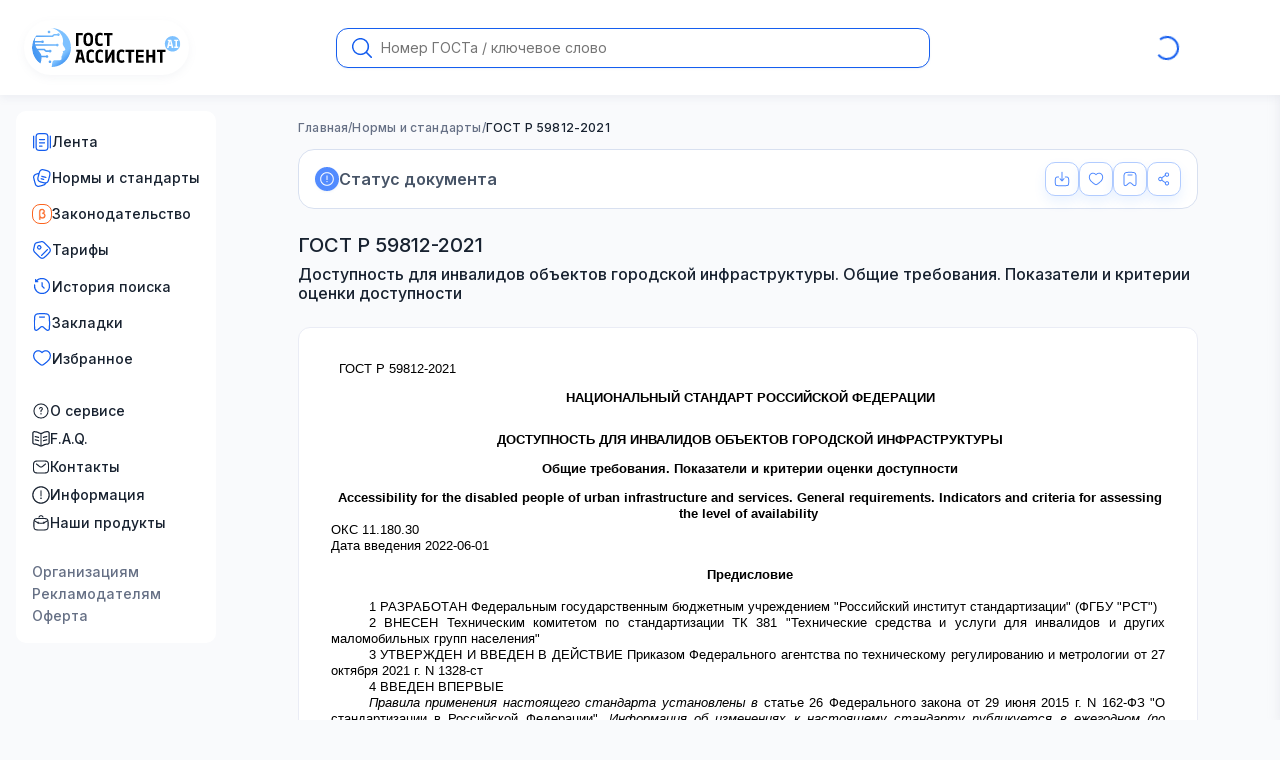

--- FILE ---
content_type: text/html; charset=utf-8
request_url: https://gostassistent.ru/doc/4c50014e-1052-4ddc-8d05-69615bbfc1f6
body_size: 189377
content:
<!DOCTYPE html><html lang="ru" data-scroll-behavior="smooth" style="scroll-behavior:smooth"><head><meta charSet="utf-8"/><meta name="viewport" content="width=device-width, initial-scale=1"/><link rel="preload" href="/_next/static/media/9c72aa0f40e4eef8-s.p.18a48cbc.woff2" as="font" crossorigin="" type="font/woff2"/><link rel="preload" as="image" href="/logo.svg"/><link rel="stylesheet" href="/_next/static/chunks/d0dd99fabe611b05.css" data-precedence="next"/><link rel="stylesheet" href="/_next/static/chunks/33f495aeeceea236.css" data-precedence="next"/><link rel="stylesheet" href="/_next/static/chunks/ba7f8554a7658531.css" data-precedence="next"/><link rel="stylesheet" href="/_next/static/chunks/c9c2881c8801071e.css" data-precedence="next"/><link rel="stylesheet" href="/_next/static/chunks/83fb59a20bd17b69.css" data-precedence="next"/><link rel="stylesheet" href="/_next/static/chunks/e40ba59478cf89d3.css" data-precedence="next"/><link rel="preload" as="script" fetchPriority="low" href="/_next/static/chunks/102a67e358ac219f.js"/><script src="/_next/static/chunks/d101e869b599db86.js" async=""></script><script src="/_next/static/chunks/2f877f2382be1e0e.js" async=""></script><script src="/_next/static/chunks/6e8631e9fa60e422.js" async=""></script><script src="/_next/static/chunks/a30d35011efafb25.js" async=""></script><script src="/_next/static/chunks/turbopack-6f4c6347323508da.js" async=""></script><script src="/_next/static/chunks/6ec4207056dad92e.js" async=""></script><script src="/_next/static/chunks/00f9871387d7ada8.js" async=""></script><script src="/_next/static/chunks/72b969c839c1181b.js" async=""></script><script src="/_next/static/chunks/5fbb1325ff100775.js" async=""></script><script src="/_next/static/chunks/23ede62a456382e9.js" async=""></script><script src="/_next/static/chunks/e71ea3be15760534.js" async=""></script><script src="/_next/static/chunks/f94a7dc22faf1bdb.js" async=""></script><script src="/_next/static/chunks/8922d22c762a2ac3.js" async=""></script><script src="/_next/static/chunks/76fd7c39ed044eb6.js" async=""></script><script src="/_next/static/chunks/22bf6bcbc8879ef0.js" async=""></script><script src="/_next/static/chunks/a26971abb8812cfb.js" async=""></script><script src="/_next/static/chunks/843794fe156df279.js" async=""></script><script src="/_next/static/chunks/9eb4d7a292075705.js" async=""></script><script src="/_next/static/chunks/d94b14e5b0ae7b9f.js" async=""></script><script src="/_next/static/chunks/ddcafc03a1b3ab4f.js" async=""></script><script src="/_next/static/chunks/d9c12991c6bf047f.js" async=""></script><script src="/_next/static/chunks/23ad2935488f63a1.js" async=""></script><script src="/_next/static/chunks/35c94fc9ffb9fb3b.js" async=""></script><script src="/_next/static/chunks/9116bdd3bd85f9ce.js" async=""></script><link rel="preload" href="/_next/static/chunks/427244b1c41c24e4.css" as="style"/><meta name="next-size-adjust" content=""/><title>ГОСТ Р 59812-2021 Доступность для инвалидов объектов городской инфраструктуры. Общие требования. Показатели и критерии оценки доступности</title><meta name="description" content="Настоящий стандарт устанавливает общие требования к доступности объектов городской инфраструктуры с открытым доступом населения (далее - объектов), с учетом характера услуг, оказываемых на этих объектах (далее - услуг) инвалидам и другим маломобильным группам населения (далее - МГН)."/><meta name="application-name" content="ГОСТ Ассистент — Поиск Государственных стандартов"/><link rel="manifest" href="/manifest.webmanifest"/><meta name="apple-mobile-web-app-capable" content="yes"/><meta name="yandex-verification" content="6b79cda5af586848"/><link rel="canonical" href="https://gostassistent.ru/doc/4c50014e-1052-4ddc-8d05-69615bbfc1f6"/><meta name="mobile-web-app-capable" content="yes"/><meta name="apple-mobile-web-app-title" content="ГОСТ Ассистент"/><meta name="apple-mobile-web-app-status-bar-style" content="default"/><link rel="icon" href="/favicon.ico" sizes="32x32" type="image/x-icon"/><link rel="icon" href="/icon.svg" type="image/svg+xml"/><link rel="icon" href="/icon.svg" sizes="120x120" type="image/svg+xml"/><link rel="apple-touch-icon" href="/pwa-icons/apple-touch-icon.png" type="image/png"/><script src="/_next/static/chunks/a6dad97d9634a72d.js" noModule=""></script></head><body class="inter_b1c743ac-module__dLvgIW__variable"><div class="styles-module-scss-module__JtuKJW__wrapper"><header class="style-module-scss-module__2tOqOW__header"><!--$!--><template data-dgst="BAILOUT_TO_CLIENT_SIDE_RENDERING"></template><!--/$--><div class="style-module-scss-module__2tOqOW__flex"><div class="style-module-scss-module__fB7HWG__body"><a aria-label="На домашнюю страницу" href="/"><img alt="Логотип сайта ГОСТ Ассистент AI" width="165" height="55" decoding="async" data-nimg="1" class="style-module-scss-module__fB7HWG__logo" style="color:transparent" src="/logo.svg"/></a><div class="style-module-scss-module__CiNdqq__onlyTouch"><button class="style-module-scss-module__RaffXq__button style-module-scss-module__RaffXq__medium style-module-scss-module__RaffXq__primary style-module-scss-module__RaffXq__icon" aria-label="Открыть меню"><img alt="Иконка меню-бургера" loading="lazy" width="16" height="16" decoding="async" data-nimg="1" style="color:transparent" src="/icons/burger.svg"/></button></div></div><!--$!--><template data-dgst="BAILOUT_TO_CLIENT_SIDE_RENDERING"></template><div class="style-module-scss-module__2tOqOW__formFallback"><form class="style-module-scss-module__Vm4yyG__body style-module-scss-module__Vm4yyG__large style-module-scss-module__Vm4yyG__default"><input class="style-module-scss-module__Vm4yyG__input style-module-scss-module__Vm4yyG__padding2" placeholder="Номер ГОСТа / ключевое слово" maxLength="100" name="message"/><button class="style-module-scss-module__Vm4yyG__search"><svg xmlns="http://www.w3.org/2000/svg" fill="none" viewBox="0 0 20 20"><path fill="current" d="m19.788 18.747-4.64-4.64h-.05a8.566 8.566 0 1 0-.992.992v.05l4.64 4.64a.71.71 0 0 0 1.013 0 .71.71 0 0 0 .029-1.042M8.574 15.684a7.138 7.138 0 1 1 0-14.275 7.138 7.138 0 0 1 0 14.275"></path></svg></button></form></div><!--/$--><div class="style-module-scss-module__-kWy0W__spinner"><div class="styles-module-scss-module__rkBPkG__spin"><span class="styles-module-scss-module__rkBPkG__loader styles-module-scss-module__rkBPkG__small"></span></div></div></div></header><div class="styles-module-scss-module__JtuKJW__grid"><aside class="styles-module-scss-module__3fv03a__touch"><nav class="menu style-module-scss-module__nbRReG__menu"><ul class="style-module-scss-module__056-IG__list style-module-scss-module__056-IG__gap"><li class="style-module-scss-module__056-IG__li"><a class="style-module-scss-module__056-IG__item style-module-scss-module__056-IG__decor" href="/lenta"><span><svg xmlns="http://www.w3.org/2000/svg" viewBox="0 0 20 20"><path fill="current" fill-rule="evenodd" d="M9.12 1.042h1.759c1.14 0 2.058 0 2.78.097.75.1 1.382.317 1.884.818.502.502.717 1.133.818 1.884.097.722.097 1.64.097 2.78v6.758c0 1.14 0 2.059-.097 2.781-.1.75-.317 1.382-.818 1.883-.502.502-1.133.718-1.883.819-.723.097-1.641.097-2.781.097H9.12c-1.14 0-2.058 0-2.781-.097-.75-.101-1.382-.317-1.883-.819-.502-.501-.718-1.133-.818-1.883-.098-.722-.098-1.641-.097-2.78V6.62c0-1.14 0-2.058.097-2.78.1-.75.316-1.382.818-1.884.501-.501 1.133-.717 1.883-.818.723-.097 1.641-.097 2.78-.097M6.508 2.378c-.612.082-.936.233-1.166.463-.231.23-.381.555-.464 1.166-.084.63-.085 1.464-.085 2.66v6.667c0 1.196 0 2.03.085 2.66.083.611.233.935.464 1.166.23.23.554.38 1.166.463.63.084 1.463.086 2.66.086h1.666c1.196 0 2.03-.002 2.66-.086.611-.082.935-.233 1.166-.463.23-.231.381-.555.463-1.166.085-.63.086-1.464.086-2.66V6.667c0-1.196-.001-2.03-.086-2.66-.082-.611-.232-.935-.463-1.166-.23-.23-.555-.38-1.166-.463-.63-.085-1.464-.086-2.66-.086H9.166c-1.196 0-2.03.001-2.66.086m-4.84 1.164c.345 0 .625.28.625.625v11.667a.625.625 0 0 1-1.25 0V4.167c0-.345.28-.625.625-.625m16.666 0c.345 0 .625.28.625.625v11.667a.625.625 0 0 1-1.25 0V4.167c0-.345.28-.625.625-.625M6.875 7.5c0-.345.28-.625.625-.625h5a.625.625 0 1 1 0 1.25h-5a.625.625 0 0 1-.625-.625m0 3.334c0-.345.28-.625.625-.625h5a.625.625 0 1 1 0 1.25h-5a.625.625 0 0 1-.625-.625m0 3.333c0-.345.28-.625.625-.625H10a.625.625 0 0 1 0 1.25H7.5a.625.625 0 0 1-.625-.625" clip-rule="evenodd"></path></svg></span><span>Лента</span></a></li><li class="style-module-scss-module__056-IG__li"><a class="style-module-scss-module__056-IG__item style-module-scss-module__056-IG__decor" href="/catalog"><span><svg xmlns="http://www.w3.org/2000/svg" viewBox="0 0 20 20"><path fill-rule="evenodd" d="m13.662 1.684.055.015c.916.246 1.642.44 2.213.646.584.211 1.06.453 1.453.82a3.96 3.96 0 0 1 1.15 1.99c.121.524.092 1.057-.017 1.669-.107.597-.302 1.323-.547 2.24l-.446 1.665c-.246.916-.44 1.642-.647 2.213-.21.584-.452 1.06-.82 1.453a3.96 3.96 0 0 1-1.917 1.131 4 4 0 0 1-.922 1.307c-.393.367-.87.609-1.453.82-.571.206-1.297.4-2.214.646l-.055.015c-.916.245-1.642.44-2.24.546-.611.11-1.144.139-1.668.017a3.96 3.96 0 0 1-1.99-1.15c-.368-.392-.61-.868-.82-1.452-.206-.571-.4-1.297-.646-2.213l-.447-1.665c-.245-.917-.44-1.643-.546-2.24-.11-.612-.139-1.145-.017-1.668a3.96 3.96 0 0 1 1.15-1.99c.392-.368.868-.61 1.452-.82.571-.207 1.297-.401 2.213-.647l.028-.007q.33-.09.626-.167c.327-1.166.614-1.99 1.173-2.588a3.96 3.96 0 0 1 1.99-1.15c.524-.121 1.057-.092 1.669.017.598.107 1.323.302 2.24.547m-7.45 4.568c-.91.244-1.563.42-2.064.602-.508.183-.806.353-1.023.557-.391.366-.665.84-.786 1.361-.068.29-.066.633.029 1.165.096.539.277 1.214.531 2.164l.432 1.61c.254.95.435 1.624.622 2.14.183.507.353.805.556 1.022.366.391.84.665 1.362.787.29.067.633.065 1.164-.03.54-.096 1.214-.277 2.164-.531.95-.255 1.625-.436 2.14-.622.508-.184.806-.354 1.023-.557a3 3 0 0 0 .313-.348 8 8 0 0 1-.462-.08c-.56-.11-1.232-.291-2.062-.514l-.048-.012c-.916-.246-1.642-.44-2.213-.647-.584-.21-1.06-.452-1.453-.82a3.96 3.96 0 0 1-1.15-1.99c-.121-.523-.092-1.056.017-1.668.107-.598.302-1.324.547-2.24zm4.99-3.884c-.532-.095-.875-.097-1.164-.03a2.7 2.7 0 0 0-1.362.786c-.364.388-.587.988-.976 2.412l-.203.751-.431 1.61c-.255.95-.435 1.625-.531 2.164-.095.532-.097.875-.03 1.164.122.522.395.996.786 1.362.217.203.516.373 1.023.557.516.186 1.19.367 2.14.622.855.229 1.488.398 2.003.5.513.102.86.127 1.146.092q.092-.01.18-.032a2.7 2.7 0 0 0 1.361-.786c.203-.217.373-.515.557-1.023.186-.515.367-1.19.622-2.14l.431-1.61c.255-.95.435-1.624.531-2.163.095-.532.097-.875.03-1.165a2.7 2.7 0 0 0-.786-1.361c-.217-.204-.516-.374-1.023-.557-.516-.186-1.19-.367-2.14-.622s-1.625-.435-2.164-.531M9.21 8.17a.625.625 0 0 1 .766-.442L14 8.808a.625.625 0 1 1-.324 1.207L9.652 8.937a.625.625 0 0 1-.442-.766m-.647 2.415a.625.625 0 0 1 .765-.442l2.415.647A.625.625 0 1 1 11.42 12l-2.415-.647a.625.625 0 0 1-.442-.766" clip-rule="evenodd"></path></svg></span><span>Нормы и стандарты</span></a></li><li class="style-module-scss-module__056-IG__li"><a class="style-module-scss-module__056-IG__item style-module-scss-module__056-IG__decor" href="/laws"><span><svg xmlns="http://www.w3.org/2000/svg" fill="none" viewBox="0 0 20 20"><rect width="19" height="19" x="0.5" y="0.5" fill="#fff" stroke="#fb641f" rx="7.5"></rect><g clip-path="url(#beta_svg__a)"><path fill="#fb641f" stroke="#fb641f" stroke-width="0.5" d="M11.77 9.164a2.22 2.22 0 0 0 .855-1.789c0-1.325-1.08-2.25-2.625-2.25A2.485 2.485 0 0 0 7.375 7.75v7.875h.75V13.42a3.05 3.05 0 0 0 2.25.93 2.77 2.77 0 0 0 2.87-2.85 2.49 2.49 0 0 0-1.476-2.336ZM10.374 13.6a2.13 2.13 0 0 1-2.25-2.1V7.75A1.757 1.757 0 0 1 10 5.875c1.14 0 1.875.589 1.875 1.5a1.453 1.453 0 0 1-1.5 1.5v.75c1.288 0 2.12.736 2.12 1.875a2.02 2.02 0 0 1-2.12 2.1Z"></path></g><defs><clipPath id="beta_svg__a"><path fill="#fff" d="M4 4h12v12H4z"></path></clipPath></defs></svg></span><span>Законодательство</span></a></li><li class="style-module-scss-module__056-IG__li"><a class="style-module-scss-module__056-IG__item style-module-scss-module__056-IG__decor" href="/purchase"><span><svg xmlns="http://www.w3.org/2000/svg" fill="#155eef" viewBox="0 0 20 20"><path fill-rule="evenodd" d="M9.365 2.332c-.511.068-1.143.213-2.042.42l-1.024.237c-.759.175-1.282.296-1.681.433-.386.133-.604.263-.768.428s-.295.382-.428.768c-.137.4-.258.922-.433 1.681l-.236 1.024c-.208.899-.353 1.53-.42 2.042-.067.499-.051.836.037 1.143.088.306.253.6.574.988.328.398.786.857 1.438 1.51l1.525 1.524c1.133 1.133 1.94 1.937 2.632 2.466.679.518 1.175.712 1.68.712s1-.194 1.679-.712c.693-.529 1.5-1.333 2.632-2.466s1.937-1.94 2.466-2.632c.518-.679.712-1.175.712-1.68s-.194-1-.712-1.679c-.529-.693-1.333-1.5-2.466-2.632l-1.525-1.525c-.652-.652-1.11-1.11-1.509-1.439-.388-.32-.682-.486-.988-.574-.307-.087-.644-.103-1.143-.037m-.164-1.239c.598-.079 1.122-.077 1.651.075.53.152.975.428 1.44.811.45.371.95.872 1.576 1.497l1.58 1.58c1.092 1.092 1.956 1.957 2.542 2.725.603.79.968 1.55.968 2.437 0 .888-.365 1.648-.968 2.438-.586.768-1.45 1.632-2.543 2.725l-.066.066c-1.092 1.092-1.957 1.957-2.725 2.543-.79.602-1.55.968-2.437.968-.888 0-1.648-.366-2.438-.968-.768-.586-1.632-1.45-2.725-2.543l-1.58-1.58c-.625-.625-1.126-1.126-1.497-1.575-.383-.465-.66-.911-.811-1.44s-.154-1.053-.075-1.65c.077-.579.236-1.268.435-2.13l.25-1.086c.166-.72.301-1.306.462-1.774.168-.489.38-.9.726-1.246.347-.347.757-.558 1.246-.726.468-.16 1.055-.296 1.774-.462l1.086-.25c.862-.2 1.552-.359 2.13-.435M7.91 6.663a1.042 1.042 0 1 0-1.473 1.473A1.042 1.042 0 0 0 7.91 6.662m-2.357-.884a2.292 2.292 0 1 1 3.241 3.24 2.292 2.292 0 0 1-3.24-3.24m10.324 3.38a.625.625 0 0 1 0 .883l-5.816 5.816a.625.625 0 1 1-.884-.884l5.816-5.816a.625.625 0 0 1 .884 0" clip-rule="evenodd"></path></svg></span><span>Тарифы</span></a></li><li class="style-module-scss-module__056-IG__li"><button class="style-module-scss-module__056-IG__item style-module-scss-module__056-IG__decor"><span><svg xmlns="http://www.w3.org/2000/svg" viewBox="0 0 20 20"><path fill="current" fill-rule="evenodd" d="M4.232 4.224c3.163-3.158 8.304-3.125 11.487.057 3.183 3.184 3.215 8.328.053 11.49s-8.307 3.131-11.49-.053a8.18 8.18 0 0 1-2.332-6.9.625.625 0 0 1 1.239.17 6.93 6.93 0 0 0 1.976 5.847c2.704 2.703 7.057 2.719 9.723.053s2.65-7.019-.053-9.723c-2.703-2.702-7.053-2.719-9.719-.057l.623.003a.625.625 0 0 1-.006 1.25l-2.121-.01a.625.625 0 0 1-.622-.622l-.01-2.122a.625.625 0 0 1 1.25-.006zM10 6.042c.345 0 .625.28.625.625V9.74l1.9 1.9a.625.625 0 1 1-.884.884L9.375 10.26V6.667c0-.346.28-.625.625-.625" clip-rule="evenodd"></path></svg></span><span>История поиска</span></button></li><li class="style-module-scss-module__056-IG__li"><button class="style-module-scss-module__056-IG__item style-module-scss-module__056-IG__decor"><span><svg xmlns="http://www.w3.org/2000/svg" viewBox="0 0 20 20"><path fill="current" d="M7.5 4.375a.625.625 0 1 0 0 1.25h5a.625.625 0 1 0 0-1.25z"></path><path fill="current" fill-rule="evenodd" d="M9.952 1.042c-1.727 0-3.088 0-4.15.144-1.093.149-1.964.46-2.648 1.152-.683.69-.99 1.568-1.136 2.669-.143 1.073-.143 2.447-.143 4.194v4.249c0 1.256 0 2.25.08 3 .08.74.249 1.407.733 1.854.389.358.88.584 1.405.644.656.075 1.269-.239 1.873-.666.61-.433 1.351-1.088 2.286-1.915l.03-.027c.434-.383.727-.642.972-.821.237-.173.381-.236.503-.26.16-.032.326-.032.486 0 .122.024.266.087.503.26.245.179.538.438.971.821l.03.027c.936.827 1.677 1.482 2.287 1.915.604.427 1.217.74 1.873.666a2.5 2.5 0 0 0 1.405-.645c.484-.446.654-1.114.733-1.854.08-.749.08-1.743.08-3V9.202c0-1.747 0-3.121-.143-4.195-.146-1.1-.453-1.977-1.136-2.668-.684-.692-1.555-1.003-2.647-1.152-1.063-.144-2.424-.144-4.151-.144zm-5.91 2.175c.415-.419.977-.663 1.927-.792.97-.132 2.245-.133 4.031-.133s3.061.001 4.03.133c.951.13 1.513.373 1.927.792s.658.99.786 1.954c.13.982.132 2.273.132 4.077v4.161c0 1.306 0 2.233-.073 2.908-.074.69-.21.95-.337 1.067-.195.18-.44.292-.7.322-.167.019-.445-.046-1.008-.444-.549-.389-1.24-.999-2.211-1.858l-.022-.02c-.406-.359-.743-.657-1.04-.874-.311-.227-.625-.402-.994-.476a2.5 2.5 0 0 0-.98 0c-.37.074-.683.249-.994.476-.297.217-.634.515-1.04.874l-.022.02c-.972.86-1.662 1.469-2.211 1.858-.563.398-.841.463-1.008.444a1.24 1.24 0 0 1-.7-.322c-.127-.117-.263-.376-.337-1.067-.072-.675-.073-1.602-.073-2.908V9.25c0-1.805.001-3.096.132-4.078.128-.964.37-1.535.786-1.954" clip-rule="evenodd"></path></svg></span><span>Закладки</span></button></li><li class="style-module-scss-module__056-IG__li"><button class="style-module-scss-module__056-IG__item style-module-scss-module__056-IG__decor"><span><svg xmlns="http://www.w3.org/2000/svg" fill="current" viewBox="0 0 24 24" style="fill-rule:evenodd"><path d="M5.624 4.424C3.965 5.182 2.75 6.986 2.75 9.137c0 2.197.9 3.891 2.188 5.343 1.063 1.196 2.349 2.188 3.603 3.154q.448.345.885.688c.526.415.995.778 1.448 1.043s.816.385 1.126.385.674-.12 1.126-.385c.453-.265.922-.628 1.448-1.043q.437-.344.885-.687c1.254-.968 2.54-1.959 3.603-3.155 1.289-1.452 2.188-3.146 2.188-5.343 0-2.15-1.215-3.955-2.874-4.713-1.612-.737-3.778-.542-5.836 1.597a.75.75 0 0 1-1.08 0C9.402 3.882 7.236 3.687 5.624 4.424M12 4.46C9.688 2.39 7.099 2.1 5 3.059 2.786 4.074 1.25 6.426 1.25 9.138c0 2.665 1.11 4.699 2.567 6.339 1.166 1.313 2.593 2.412 3.854 3.382q.43.33.826.642c.513.404 1.063.834 1.62 1.16s1.193.59 1.883.59 1.326-.265 1.883-.59c.558-.326 1.107-.756 1.62-1.16q.396-.312.826-.642c1.26-.97 2.688-2.07 3.854-3.382 1.457-1.64 2.567-3.674 2.567-6.339 0-2.712-1.535-5.064-3.75-6.077-2.099-.96-4.688-.67-7 1.399"></path></svg></span><span>Избранное</span></button></li></ul><ul class="style-module-scss-module__056-IG__list"><li class="style-module-scss-module__056-IG__li"><a class="style-module-scss-module__056-IG__item" href="/about"><span><svg xmlns="http://www.w3.org/2000/svg" fill="#182230" viewBox="0 0 16 17"><path d="M8 1.333a7.167 7.167 0 1 1 0 14.335A7.167 7.167 0 0 1 8 1.333m0 1a6.167 6.167 0 1 0 0 12.334A6.167 6.167 0 0 0 8 2.333M8 10.5a.667.667 0 1 1 0 1.334.667.667 0 0 1 0-1.334m0-5.833a1.75 1.75 0 0 1 .89 3.257c-.13.077-.24.162-.31.245-.068.08-.08.133-.08.164v.834a.5.5 0 0 1-1 0v-.834c0-.337.148-.61.317-.81a2.2 2.2 0 0 1 .564-.46.749.749 0 1 0-1.131-.646.5.5 0 0 1-1 0c0-.967.784-1.75 1.75-1.75"></path></svg></span><span>О сервисе</span></a></li><li class="style-module-scss-module__056-IG__li"><a class="style-module-scss-module__056-IG__item" href="/faq"><span><svg xmlns="http://www.w3.org/2000/svg" viewBox="0 0 22 20"><path fill="current" d="M17.818 6.272a.75.75 0 0 1 .364 1.456l-4 1a.75.75 0 0 1-.364-1.456zm0 4a.75.75 0 0 1 .364 1.456l-4 1a.75.75 0 1 1-.364-1.456zM3.272 6.818a.75.75 0 0 1 .91-.546l4 1a.75.75 0 1 1-.364 1.456l-4-1a.75.75 0 0 1-.546-.91m0 4a.75.75 0 0 1 .91-.546l4 1a.75.75 0 0 1-.364 1.456l-4-1a.75.75 0 0 1-.546-.91"></path><path fill="current" fill-rule="evenodd" d="M21.75 2.933c0-1.463-1.165-2.718-2.694-2.665-1.139.04-2.626.158-3.771.501-.995.298-2.114.88-2.987 1.385a2.77 2.77 0 0 1-2.665.058c-.996-.526-2.305-1.15-3.442-1.45C5.231.51 4.015.387 3.028.326 1.47.231.25 1.5.25 2.998v11.146c0 1.536 1.244 2.735 2.718 2.827.959.06 2.038.176 2.84.388.993.261 2.22.844 3.212 1.372a4.22 4.22 0 0 0 3.96 0c.991-.528 2.219-1.11 3.211-1.372.803-.212 1.882-.328 2.841-.388 1.474-.092 2.718-1.291 2.718-2.827zm-2.642-1.166c.615-.021 1.142.485 1.142 1.166v11.21c0 .686-.568 1.285-1.312 1.331-.98.062-2.179.183-3.13.434-1.17.31-2.525.962-3.533 1.5q-.253.135-.525.211V3.942c.452-.09.892-.254 1.3-.49.85-.492 1.845-1 2.665-1.246.95-.284 2.274-.4 3.393-.439M10.25 3.975a4.2 4.2 0 0 1-1.318-.436c-.977-.517-2.161-1.072-3.123-1.326-.813-.215-1.907-.33-2.873-.39-.634-.038-1.186.478-1.186 1.175v11.146c0 .685.568 1.284 1.312 1.33.98.062 2.179.183 3.13.434 1.17.31 2.525.962 3.533 1.5q.253.135.525.211z" clip-rule="evenodd"></path></svg></span><span>F.A.Q.</span></a></li><li class="style-module-scss-module__056-IG__li"><a class="style-module-scss-module__056-IG__item" href="/contacts"><span><svg xmlns="http://www.w3.org/2000/svg" fill="#182230" viewBox="0 0 24 24"><path fill-rule="evenodd" d="M9.944 3.25h4.112c1.838 0 3.294 0 4.433.153 1.172.158 2.121.49 2.87 1.238.748.749 1.08 1.698 1.238 2.87.153 1.14.153 2.595.153 4.433v.112c0 1.838 0 3.294-.153 4.433-.158 1.172-.49 2.121-1.238 2.87-.749.748-1.698 1.08-2.87 1.238-1.14.153-2.595.153-4.433.153H9.944c-1.838 0-3.294 0-4.433-.153-1.172-.158-2.121-.49-2.87-1.238-.748-.749-1.08-1.698-1.238-2.87-.153-1.14-.153-2.595-.153-4.433v-.112c0-1.838 0-3.294.153-4.433.158-1.172.49-2.121 1.238-2.87.749-.748 1.698-1.08 2.87-1.238 1.14-.153 2.595-.153 4.433-.153M5.71 4.89c-1.006.135-1.586.389-2.01.812-.422.423-.676 1.003-.811 2.009-.138 1.028-.14 2.382-.14 4.289s.002 3.262.14 4.29c.135 1.005.389 1.585.812 2.008s1.003.677 2.009.812c1.028.138 2.382.14 4.289.14h4c1.907 0 3.262-.002 4.29-.14 1.005-.135 1.585-.389 2.008-.812s.677-1.003.812-2.009c.138-1.028.14-2.382.14-4.289s-.002-3.261-.14-4.29c-.135-1.005-.389-1.585-.812-2.008s-1.003-.677-2.009-.812c-1.027-.138-2.382-.14-4.289-.14h-4c-1.907 0-3.261.002-4.29.14m-.287 2.63a.75.75 0 0 1 1.056-.096L8.64 9.223c.933.777 1.58 1.315 2.128 1.667.529.34.888.455 1.233.455s.704-.114 1.233-.455c.547-.352 1.195-.89 2.128-1.667l2.159-1.8a.75.75 0 1 1 .96 1.153l-2.196 1.83c-.887.74-1.605 1.338-2.24 1.746-.66.425-1.303.693-2.044.693s-1.384-.269-2.045-.693c-.634-.408-1.352-1.007-2.239-1.745L5.52 8.577a.75.75 0 0 1-.096-1.057" clip-rule="evenodd"></path></svg></span><span>Контакты</span></a></li><li class="style-module-scss-module__056-IG__li"><a class="style-module-scss-module__056-IG__item" href="/info"><span><svg xmlns="http://www.w3.org/2000/svg" fill="none" viewBox="0 0 22 22"><path fill="current" d="M11 5.25a.75.75 0 0 1 .75.75v6a.75.75 0 0 1-1.5 0V6a.75.75 0 0 1 .75-.75M11 16a1 1 0 1 0 0-2 1 1 0 0 0 0 2"></path><path fill="current" fill-rule="evenodd" d="M.25 11C.25 5.063 5.063.25 11 .25S21.75 5.063 21.75 11 16.937 21.75 11 21.75.25 16.937.25 11M11 1.75a9.25 9.25 0 1 0 0 18.5 9.25 9.25 0 0 0 0-18.5" clip-rule="evenodd"></path></svg></span><span>Информация</span></a></li><li class="style-module-scss-module__056-IG__li"><a class="style-module-scss-module__056-IG__item" href="/products"><span><svg xmlns="http://www.w3.org/2000/svg" viewBox="0 0 20 21"><path fill-rule="evenodd" d="M8.286 4.648h3.428c1.531 0 2.744 0 3.694.127.976.131 1.767.408 2.391 1.032s.9 1.414 1.032 2.391c.127.95.127 2.163.127 3.694v.094c0 1.532 0 2.745-.127 3.694-.132.977-.408 1.768-1.032 2.392s-1.415.9-2.391 1.031c-.95.128-2.163.128-3.694.128H8.286c-1.531 0-2.744 0-3.694-.128-.977-.131-1.767-.408-2.391-1.032-.624-.623-.9-1.414-1.032-2.391-.127-.95-.127-2.162-.127-3.694v-.094c0-1.531 0-2.744.127-3.694.132-.977.408-1.767 1.032-2.391s1.414-.9 2.391-1.032c.95-.128 2.163-.128 3.694-.127M4.76 6.014c-.838.113-1.321.324-1.674.677-.16.16-.292.347-.397.583C4.21 8.262 5.21 8.9 6.053 9.32a.625.625 0 0 1 1.239.118v.382a9.4 9.4 0 0 0 5.416 0v-.382a.625.625 0 0 1 1.24-.118c.841-.421 1.842-1.059 3.364-2.047a1.9 1.9 0 0 0-.397-.583c-.353-.353-.836-.564-1.674-.677-.856-.115-1.985-.116-3.574-.116H8.333c-1.589 0-2.718 0-3.574.116m12.857 2.553c-1.572 1.019-2.65 1.693-3.658 2.126v.413a.625.625 0 0 1-1.25.014 10.6 10.6 0 0 1-5.416 0 .625.625 0 0 1-1.25-.014v-.413c-1.007-.433-2.086-1.107-3.658-2.126-.091.83-.092 1.905-.092 3.372 0 1.59.001 2.718.116 3.575.113.838.324 1.32.677 1.674.353.352.836.564 1.674.676.856.116 1.985.117 3.574.117h3.334c1.589 0 2.718-.002 3.574-.117.838-.112 1.321-.324 1.674-.676s.564-.836.677-1.674c.115-.857.116-1.986.116-3.575 0-1.467 0-2.542-.092-3.372M10 2.564c-.815 0-1.51.521-1.769 1.25a.625.625 0 1 1-1.178-.416 3.126 3.126 0 0 1 5.894 0 .625.625 0 0 1-1.179.416A1.88 1.88 0 0 0 10 2.564" clip-rule="evenodd"></path></svg></span><span>Наши продукты</span></a></li></ul><ul class="style-module-scss-module__zsa0xa__list style-module-scss-module__nbRReG__list"><li><a class="style-module-scss-module__zsa0xa__link style-module-scss-module__zsa0xa__mobile" href="/"><span>Главная</span></a></li><li><a class="style-module-scss-module__zsa0xa__link" href="/organizations"><span>Организациям</span></a></li><li><a class="style-module-scss-module__zsa0xa__link" href="/reklama"><span>Рекламодателям</span></a></li><li><a href="/files/dogovor-oferta.doc" download="" class="style-module-scss-module__zsa0xa__link" rel="nofollow"><span>Оферта</span></a></li></ul></nav></aside><main class="styles-module-scss-module__JtuKJW__main"><div class="container"><script type="application/ld+json">{"@context":"https://schema.org","@type":"TechArticle","headline":"ГОСТ Р 59812-2021 Доступность для инвалидов объектов городской инфраструктуры. Общие требования. Показатели и критерии оценки доступности","name":"ГОСТ Р 59812-2021","description":"Настоящий стандарт устанавливает общие требования к доступности объектов городской инфраструктуры с открытым доступом населения (далее - объектов), с учетом характера услуг, оказываемых на этих объектах (далее - услуг) инвалидам и другим маломобильным группам населения (далее - МГН).","image":"https://gostassistent.ru/logo.svg"}</script><div class="style-module-scss-module__71LUHW__grid"><div class="styles-module-scss-module__gKVtyW__wrapper"><div class="style-module-scss-module__mB0LNq__flex style-module-scss-module__mB0LNq__overflow"><div class="style-module-scss-module__mB0LNq__flex"><a class="style-module-scss-module__mB0LNq__link" href="/">Главная</a><span class="style-module-scss-module__mB0LNq__slash">/</span></div><div class="style-module-scss-module__mB0LNq__flex"><a class="style-module-scss-module__mB0LNq__link" href="/catalog">Нормы и стандарты</a><span class="style-module-scss-module__mB0LNq__slash">/</span></div><span class="style-module-scss-module__mB0LNq__activeLink">ГОСТ Р 59812-2021</span></div><div class="styles-module-scss-module__gKVtyW__body"><div><button aria-label="Посмотреть статус" class="style-module-scss-module__jIS55W__button"><span class="style-module-scss-module__jIS55W__icon"><svg xmlns="http://www.w3.org/2000/svg" fill="none" viewBox="0 0 22 22" aria-hidden="true"><path fill="current" d="M11 5.25a.75.75 0 0 1 .75.75v6a.75.75 0 0 1-1.5 0V6a.75.75 0 0 1 .75-.75M11 16a1 1 0 1 0 0-2 1 1 0 0 0 0 2"></path><path fill="current" fill-rule="evenodd" d="M.25 11C.25 5.063 5.063.25 11 .25S21.75 5.063 21.75 11 16.937 21.75 11 21.75.25 16.937.25 11M11 1.75a9.25 9.25 0 1 0 0 18.5 9.25 9.25 0 0 0 0-18.5" clip-rule="evenodd"></path></svg></span><span>Статус <span class="style-module-scss-module__jIS55W__mobile">документа</span></span></button></div><div class="styles-module-scss-module__gKVtyW__flex"><div style="position:relative"><div class="styles-module-scss-module__gKVtyW__item"><button class="style-module-scss-module__RaffXq__button style-module-scss-module__RaffXq__medium style-module-scss-module__RaffXq__default style-module-scss-module__RaffXq__icon style-module-scss-module__RaffXq__bordered" title="Скачать документ" aria-label="Скачать документ" style="overflow:hidden"><svg xmlns="http://www.w3.org/2000/svg" fill="none" viewBox="0 0 24 24"><path fill="current" fill-rule="evenodd" d="M12 1.25a.75.75 0 0 1 .75.75v10.973l1.68-1.961a.75.75 0 1 1 1.14.976l-3 3.5a.75.75 0 0 1-1.14 0l-3-3.5a.75.75 0 1 1 1.14-.976l1.68 1.96V2a.75.75 0 0 1 .75-.75M6.996 8.252a.75.75 0 0 1 .008 1.5c-1.093.006-1.868.034-2.457.142-.566.105-.895.272-1.138.515-.277.277-.457.666-.556 1.4-.101.755-.103 1.756-.103 3.191v1c0 1.436.002 2.437.103 3.192.099.734.28 1.122.556 1.4.277.276.665.456 1.4.555.754.102 1.756.103 3.191.103h8c1.435 0 2.436-.001 3.192-.103.734-.099 1.122-.279 1.399-.556s.457-.665.556-1.399c.101-.755.103-1.756.103-3.192v-1c0-1.435-.002-2.436-.103-3.192-.099-.733-.28-1.122-.556-1.399-.244-.243-.572-.41-1.138-.515-.589-.108-1.364-.136-2.457-.142a.75.75 0 1 1 .008-1.5c1.082.006 1.983.032 2.72.167.758.14 1.403.405 1.928.93.602.601.86 1.36.982 2.26.116.866.116 1.969.116 3.336v1.11c0 1.368 0 2.47-.116 3.337-.122.9-.38 1.658-.982 2.26s-1.36.86-2.26.982c-.867.116-1.97.116-3.337.116h-8.11c-1.367 0-2.47 0-3.337-.116-.9-.121-1.658-.38-2.26-.982s-.86-1.36-.981-2.26c-.117-.867-.117-1.97-.117-3.337v-1.11c0-1.367 0-2.47.117-3.337.12-.9.38-1.658.981-2.26.525-.524 1.17-.79 1.928-.929.737-.135 1.638-.161 2.72-.167" clip-rule="evenodd"></path></svg></button></div></div><div class="styles-module-scss-module__gKVtyW__item"><button class="style-module-scss-module__RaffXq__button style-module-scss-module__RaffXq__medium style-module-scss-module__RaffXq__default style-module-scss-module__RaffXq__icon style-module-scss-module__RaffXq__bordered" title="Добавить в избранное" aria-label="Добавить в избранное" style="overflow:hidden"><svg xmlns="http://www.w3.org/2000/svg" fill="current" viewBox="0 0 24 24" class="style-module-scss-module__K-F-xW__icon"><path d="M5.624 4.424C3.965 5.182 2.75 6.986 2.75 9.137c0 2.197.9 3.891 2.188 5.343 1.063 1.196 2.349 2.188 3.603 3.154q.448.345.885.688c.526.415.995.778 1.448 1.043s.816.385 1.126.385.674-.12 1.126-.385c.453-.265.922-.628 1.448-1.043q.437-.344.885-.687c1.254-.968 2.54-1.959 3.603-3.155 1.289-1.452 2.188-3.146 2.188-5.343 0-2.15-1.215-3.955-2.874-4.713-1.612-.737-3.778-.542-5.836 1.597a.75.75 0 0 1-1.08 0C9.402 3.882 7.236 3.687 5.624 4.424M12 4.46C9.688 2.39 7.099 2.1 5 3.059 2.786 4.074 1.25 6.426 1.25 9.138c0 2.665 1.11 4.699 2.567 6.339 1.166 1.313 2.593 2.412 3.854 3.382q.43.33.826.642c.513.404 1.063.834 1.62 1.16s1.193.59 1.883.59 1.326-.265 1.883-.59c.558-.326 1.107-.756 1.62-1.16q.396-.312.826-.642c1.26-.97 2.688-2.07 3.854-3.382 1.457-1.64 2.567-3.674 2.567-6.339 0-2.712-1.535-5.064-3.75-6.077-2.099-.96-4.688-.67-7 1.399"></path></svg></button></div><div><div class="styles-module-scss-module__gKVtyW__item"><button class="style-module-scss-module__RaffXq__button style-module-scss-module__RaffXq__medium style-module-scss-module__RaffXq__default style-module-scss-module__RaffXq__icon style-module-scss-module__RaffXq__bordered" aria-label="Закладки документа" style="overflow:hidden"><svg xmlns="http://www.w3.org/2000/svg" viewBox="0 0 20 20"><path fill="current" d="M7.5 4.375a.625.625 0 1 0 0 1.25h5a.625.625 0 1 0 0-1.25z"></path><path fill="current" fill-rule="evenodd" d="M9.952 1.042c-1.727 0-3.088 0-4.15.144-1.093.149-1.964.46-2.648 1.152-.683.69-.99 1.568-1.136 2.669-.143 1.073-.143 2.447-.143 4.194v4.249c0 1.256 0 2.25.08 3 .08.74.249 1.407.733 1.854.389.358.88.584 1.405.644.656.075 1.269-.239 1.873-.666.61-.433 1.351-1.088 2.286-1.915l.03-.027c.434-.383.727-.642.972-.821.237-.173.381-.236.503-.26.16-.032.326-.032.486 0 .122.024.266.087.503.26.245.179.538.438.971.821l.03.027c.936.827 1.677 1.482 2.287 1.915.604.427 1.217.74 1.873.666a2.5 2.5 0 0 0 1.405-.645c.484-.446.654-1.114.733-1.854.08-.749.08-1.743.08-3V9.202c0-1.747 0-3.121-.143-4.195-.146-1.1-.453-1.977-1.136-2.668-.684-.692-1.555-1.003-2.647-1.152-1.063-.144-2.424-.144-4.151-.144zm-5.91 2.175c.415-.419.977-.663 1.927-.792.97-.132 2.245-.133 4.031-.133s3.061.001 4.03.133c.951.13 1.513.373 1.927.792s.658.99.786 1.954c.13.982.132 2.273.132 4.077v4.161c0 1.306 0 2.233-.073 2.908-.074.69-.21.95-.337 1.067-.195.18-.44.292-.7.322-.167.019-.445-.046-1.008-.444-.549-.389-1.24-.999-2.211-1.858l-.022-.02c-.406-.359-.743-.657-1.04-.874-.311-.227-.625-.402-.994-.476a2.5 2.5 0 0 0-.98 0c-.37.074-.683.249-.994.476-.297.217-.634.515-1.04.874l-.022.02c-.972.86-1.662 1.469-2.211 1.858-.563.398-.841.463-1.008.444a1.24 1.24 0 0 1-.7-.322c-.127-.117-.263-.376-.337-1.067-.072-.675-.073-1.602-.073-2.908V9.25c0-1.805.001-3.096.132-4.078.128-.964.37-1.535.786-1.954" clip-rule="evenodd"></path></svg></button></div></div><div class="styles-module-scss-module__s1W1Eq__actions"><button class="style-module-scss-module__RaffXq__button style-module-scss-module__RaffXq__medium style-module-scss-module__RaffXq__default style-module-scss-module__RaffXq__icon style-module-scss-module__RaffXq__bordered style-module-scss-module__LDiB4q__button" title="Поделиться документом" aria-label="Поделиться документом"><svg xmlns="http://www.w3.org/2000/svg" fill="none" viewBox="0 0 24 24"><path fill="current" fill-rule="evenodd" d="M16.5 2.25a3.25 3.25 0 0 0-3.2 3.824L8.57 9.386l-.068.053a3.25 3.25 0 1 0 0 5.121l.068.054 4.73 3.312q-.05.28-.05.574a3.25 3.25 0 1 0 .667-1.973L9.438 13.39c.2-.422.312-.893.312-1.391s-.112-.97-.312-1.391l4.48-3.136A3.25 3.25 0 1 0 16.5 2.25M14.75 5.5a1.75 1.75 0 1 1 3.5 0 1.75 1.75 0 0 1-3.5 0M6.5 10.25a1.75 1.75 0 1 0 0 3.5 1.75 1.75 0 0 0 0-3.5m10 6.5a1.75 1.75 0 1 0 0 3.5 1.75 1.75 0 0 0 0-3.5" clip-rule="evenodd"></path></svg></button></div></div></div></div><h1 data-heading-tag="H1">ГОСТ Р 59812-2021</h1><h2 data-heading-tag="H2">Доступность для инвалидов объектов городской инфраструктуры. Общие требования. Показатели и критерии оценки доступности</h2><!--$!--><template data-dgst="BAILOUT_TO_CLIENT_SIDE_RENDERING"></template><!--/$--><div class="style-module-scss-module__T0M_Ua__wrapper style-module-scss-module__T0M_Ua__noSelect" id="doc-wrapper"><div class="style-module-scss-module__T0M_Ua__doc"><style>
    table { border-collapse:collapse; border-spacing:0; empty-cells:show }
    td, th { vertical-align:top; font-size:12pt;}
    h1, h2, h3, h4, h5, h6 { clear:both;}
    ol, ul { margin:0; padding:0;}
    li { list-style: none; margin:0; padding:0;}
    span.footnodeNumber { padding-right:1em; }
    span.annotation_style_by_filter { font-size:95%; font-family:Arial; background-color:#fff000;  margin:0; border:0; padding:0;  }
    span.heading_numbering { margin-right: 0.8rem; }* { margin:0;}
    .P1 { font-size:12pt; font-family:'Liberation Serif'; writing-mode:horizontal-tb; direction:ltr;text-align:left ! important; }
    .P10 { font-size:12pt; font-family:'Liberation Serif'; writing-mode:horizontal-tb; direction:ltr;text-align:center ! important; }
    .P11 { font-size:12pt; font-family:'Liberation Serif'; writing-mode:horizontal-tb; direction:ltr;margin-left:0cm; margin-right:0cm; text-align:center ! important; text-indent:1.002cm; }
    .P12 { font-size:12pt; font-family:'Liberation Serif'; writing-mode:horizontal-tb; direction:ltr;text-align:center ! important; }
    .P13 { font-size:12pt; font-family:'Liberation Serif'; writing-mode:horizontal-tb; direction:ltr;margin-left:0cm; margin-right:0cm; text-align:justify ! important; text-indent:1.002cm; }
    .P14 { font-size:12pt; font-family:'Liberation Serif'; writing-mode:horizontal-tb; direction:ltr;text-align:justify ! important; }
    .P15 { font-size:12pt; font-family:'Liberation Serif'; writing-mode:horizontal-tb; direction:ltr;text-align:justify ! important; }
    .P16 { font-size:12pt; font-family:'Liberation Serif'; writing-mode:horizontal-tb; direction:ltr;margin-left:0cm; margin-right:0cm; text-align:justify ! important; text-indent:1.002cm; }
    .P17 { font-size:12pt; font-family:'Liberation Serif'; writing-mode:horizontal-tb; direction:ltr;}
    .P2 { font-size:12pt; font-family:'Liberation Serif'; writing-mode:horizontal-tb; direction:ltr;text-align:left ! important; }
    .P3 { font-size:10pt; font-family:Arial; writing-mode:horizontal-tb; direction:ltr;text-align:left ! important; color:#000000; font-weight:bold; }
    .P4 { font-size:10pt; font-family:Arial; writing-mode:horizontal-tb; direction:ltr;text-align:center ! important; color:#000000; font-weight:bold; }
    .P5 { font-size:10pt; font-family:Arial; writing-mode:horizontal-tb; direction:ltr;color:#000000; font-style:normal; font-weight:bold; }
    .P6 { font-size:10pt; font-family:Arial; writing-mode:horizontal-tb; direction:ltr;margin-left:0cm; margin-right:0cm; text-align:justify ! important; text-indent:1.002cm; color:#000000; font-style:normal; font-weight:bold; }
    .P7 { font-size:10pt; font-family:Arial; writing-mode:horizontal-tb; direction:ltr;text-align:center ! important; color:#000000; font-style:normal; font-weight:bold; }
    .P8 { font-size:12pt; font-family:'Arial, sans-serif'; writing-mode:horizontal-tb; direction:ltr;color:#000000; font-style:normal; font-weight:normal; }
    .P9 { font-size:12pt; font-family:'Arial, sans-serif'; writing-mode:horizontal-tb; direction:ltr;color:#000000; font-style:normal; font-weight:normal; }
    .Standard { font-size:12pt; font-family:'Liberation Serif'; writing-mode:horizontal-tb; direction:ltr;}
    .Table1 { width:16.298cm; margin-left:-0.159cm; margin-top:0cm; margin-bottom:0cm; margin-right:auto;}
    .Table2 { width:16.113cm; margin-left:-0.159cm; margin-top:0cm; margin-bottom:0cm; margin-right:auto;}
    .Table3 { width:16.298cm; margin-left:-0.159cm; margin-top:0cm; margin-bottom:0cm; margin-right:auto;}
    .Table4 { width:16.298cm; margin-left:-0.159cm; margin-top:0cm; margin-bottom:0cm; margin-right:auto;}
    .Table5 { width:16.378cm; margin-left:-0.159cm; margin-top:0cm; margin-bottom:0cm; margin-right:auto;}
    .Table6 { width:16.351cm; margin-left:-0.159cm; margin-top:0cm; margin-bottom:0cm; margin-right:auto;}
    .Table1_A1 { border-top-style:none; border-left-style:none; border-bottom-style:none; border-right-style:none; padding-left:0.159cm; padding-right:0.159cm; padding-top:0cm; padding-bottom:0cm; }
    .Table1_A2 { padding-left:0.159cm; padding-right:0.159cm; padding-top:0cm; padding-bottom:0cm; border-left-width:0.0265cm; border-left-style:solid; border-left-color:#000000; border-right-style:none; border-top-width:0.0265cm; border-top-style:solid; border-top-color:#000000; border-bottom-width:0.0265cm; border-bottom-style:solid; border-bottom-color:#000000; }
    .Table1_A3 { padding-left:0.159cm; padding-right:0.159cm; padding-top:0cm; padding-bottom:0cm; border-left-width:0.0265cm; border-left-style:solid; border-left-color:#000000; border-right-style:none; border-top-width:0.0265cm; border-top-style:solid; border-top-color:#000000; border-bottom-style:none; }
    .Table1_A9 { padding-left:0.159cm; padding-right:0.159cm; padding-top:0cm; padding-bottom:0cm; border-left-width:0.0265cm; border-left-style:solid; border-left-color:#000000; border-right-style:none; border-top-style:none; border-bottom-style:none; }
    .Table1_B20 { padding-left:0.159cm; padding-right:0.159cm; padding-top:0cm; padding-bottom:0cm; border-left-style:none; border-right-style:none; border-top-width:0.0265cm; border-top-style:solid; border-top-color:#000000; border-bottom-style:none; }
    .Table1_B3 { padding-left:0.159cm; padding-right:0.159cm; padding-top:0cm; padding-bottom:0cm; border-left-style:none; border-right-width:0.0265cm; border-right-style:solid; border-right-color:#000000; border-top-width:0.0265cm; border-top-style:solid; border-top-color:#000000; border-bottom-style:none; }
    .Table1_B4 { padding-left:0.159cm; padding-right:0.159cm; padding-top:0cm; padding-bottom:0cm; border-left-style:none; border-right-style:none; border-top-width:0.0265cm; border-top-style:solid; border-top-color:#000000; border-bottom-width:0.0265cm; border-bottom-style:solid; border-bottom-color:#000000; }
    .Table1_B9 { padding-left:0.159cm; padding-right:0.159cm; padding-top:0cm; padding-bottom:0cm; border-left-style:none; border-right-width:0.0265cm; border-right-style:solid; border-right-color:#000000; border-top-style:none; border-bottom-style:none; }
    .Table1_G2 { border-top-width:0.0265cm; border-top-style:solid; border-top-color:#000000; border-left-width:0.0265cm; border-left-style:solid; border-left-color:#000000; border-bottom-width:0.0265cm; border-bottom-style:solid; border-bottom-color:#000000; border-right-width:0.0265cm; border-right-style:solid; border-right-color:#000000; padding-left:0.159cm; padding-right:0.159cm; padding-top:0cm; padding-bottom:0cm; }
    .Table1_G4 { padding-left:0.159cm; padding-right:0.159cm; padding-top:0cm; padding-bottom:0cm; border-left-width:0.0265cm; border-left-style:solid; border-left-color:#000000; border-right-width:0.0265cm; border-right-style:solid; border-right-color:#000000; border-top-width:0.0265cm; border-top-style:solid; border-top-color:#000000; border-bottom-style:none; }
    .Table2_A1 { border-top-style:none; border-left-style:none; border-bottom-style:none; border-right-style:none; padding-left:0.159cm; padding-right:0.159cm; padding-top:0cm; padding-bottom:0cm; }
    .Table2_A2 { padding-left:0.159cm; padding-right:0.159cm; padding-top:0cm; padding-bottom:0cm; border-left-width:0.0265cm; border-left-style:solid; border-left-color:#000000; border-right-style:none; border-top-width:0.0265cm; border-top-style:solid; border-top-color:#000000; border-bottom-style:none; }
    .Table2_A28 { padding-left:0.159cm; padding-right:0.159cm; padding-top:0cm; padding-bottom:0cm; border-left-width:0.0265cm; border-left-style:solid; border-left-color:#000000; border-right-style:none; border-top-width:0.0265cm; border-top-style:solid; border-top-color:#000000; border-bottom-width:0.0265cm; border-bottom-style:solid; border-bottom-color:#000000; }
    .Table2_B2 { padding-left:0.159cm; padding-right:0.159cm; padding-top:0cm; padding-bottom:0cm; border-left-style:none; border-right-width:0.0265cm; border-right-style:solid; border-right-color:#000000; border-top-width:0.0265cm; border-top-style:solid; border-top-color:#000000; border-bottom-style:none; }
    .Table2_B28 { padding-left:0.159cm; padding-right:0.159cm; padding-top:0cm; padding-bottom:0cm; border-left-style:none; border-right-width:0.0265cm; border-right-style:solid; border-right-color:#000000; border-top-width:0.0265cm; border-top-style:solid; border-top-color:#000000; border-bottom-width:0.0265cm; border-bottom-style:solid; border-bottom-color:#000000; }
    .Table2_B4 { padding-left:0.159cm; padding-right:0.159cm; padding-top:0cm; padding-bottom:0cm; border-left-style:none; border-right-style:none; border-top-width:0.0265cm; border-top-style:solid; border-top-color:#000000; border-bottom-style:none; }
    .Table2_C2 { border-top-width:0.0265cm; border-top-style:solid; border-top-color:#000000; border-left-width:0.0265cm; border-left-style:solid; border-left-color:#000000; border-bottom-width:0.0265cm; border-bottom-style:solid; border-bottom-color:#000000; border-right-width:0.0265cm; border-right-style:solid; border-right-color:#000000; padding-left:0.159cm; padding-right:0.159cm; padding-top:0cm; padding-bottom:0cm; }
    .Table2_G4 { padding-left:0.159cm; padding-right:0.159cm; padding-top:0cm; padding-bottom:0cm; border-left-width:0.0265cm; border-left-style:solid; border-left-color:#000000; border-right-width:0.0265cm; border-right-style:solid; border-right-color:#000000; border-top-width:0.0265cm; border-top-style:solid; border-top-color:#000000; border-bottom-style:none; }
    .Table3_A1 { border-top-style:none; border-left-style:none; border-bottom-style:none; border-right-style:none; padding-left:0.159cm; padding-right:0.159cm; padding-top:0cm; padding-bottom:0cm; }
    .Table3_A2 { padding-left:0.159cm; padding-right:0.159cm; padding-top:0cm; padding-bottom:0cm; border-left-width:0.0265cm; border-left-style:solid; border-left-color:#000000; border-right-style:none; border-top-width:0.0265cm; border-top-style:solid; border-top-color:#000000; border-bottom-style:none; }
    .Table3_A23 { border-top-width:0.0265cm; border-top-style:solid; border-top-color:#000000; border-left-width:0.0265cm; border-left-style:solid; border-left-color:#000000; border-bottom-width:0.0265cm; border-bottom-style:solid; border-bottom-color:#000000; border-right-width:0.0265cm; border-right-style:solid; border-right-color:#000000; padding-left:0.159cm; padding-right:0.159cm; padding-top:0cm; padding-bottom:0cm; }
    .Table3_B3 { padding-left:0.159cm; padding-right:0.159cm; padding-top:0cm; padding-bottom:0cm; border-left-style:none; border-right-width:0.0265cm; border-right-style:solid; border-right-color:#000000; border-top-width:0.0265cm; border-top-style:solid; border-top-color:#000000; border-bottom-style:none; }
    .Table3_B4 { padding-left:0.159cm; padding-right:0.159cm; padding-top:0cm; padding-bottom:0cm; border-left-style:none; border-right-style:none; border-top-width:0.0265cm; border-top-style:solid; border-top-color:#000000; border-bottom-style:none; }
    .Table3_G2 { padding-left:0.159cm; padding-right:0.159cm; padding-top:0cm; padding-bottom:0cm; border-left-width:0.0265cm; border-left-style:solid; border-left-color:#000000; border-right-width:0.0265cm; border-right-style:solid; border-right-color:#000000; border-top-width:0.0265cm; border-top-style:solid; border-top-color:#000000; border-bottom-style:none; }
    .Table4_A1 { border-top-style:none; border-left-style:none; border-bottom-style:none; border-right-style:none; padding-left:0.159cm; padding-right:0.159cm; padding-top:0cm; padding-bottom:0cm; }
    .Table4_A11 { padding-left:0.159cm; padding-right:0.159cm; padding-top:0cm; padding-bottom:0cm; border-left-width:0.0265cm; border-left-style:solid; border-left-color:#000000; border-right-style:none; border-top-width:0.0265cm; border-top-style:solid; border-top-color:#000000; border-bottom-width:0.0265cm; border-bottom-style:solid; border-bottom-color:#000000; }
    .Table4_A2 { padding-left:0.159cm; padding-right:0.159cm; padding-top:0cm; padding-bottom:0cm; border-left-width:0.0265cm; border-left-style:solid; border-left-color:#000000; border-right-style:none; border-top-width:0.0265cm; border-top-style:solid; border-top-color:#000000; border-bottom-style:none; }
    .Table4_B11 { padding-left:0.159cm; padding-right:0.159cm; padding-top:0cm; padding-bottom:0cm; border-left-style:none; border-right-style:none; border-top-width:0.0265cm; border-top-style:solid; border-top-color:#000000; border-bottom-width:0.0265cm; border-bottom-style:solid; border-bottom-color:#000000; }
    .Table4_B3 { padding-left:0.159cm; padding-right:0.159cm; padding-top:0cm; padding-bottom:0cm; border-left-style:none; border-right-style:none; border-top-width:0.0265cm; border-top-style:solid; border-top-color:#000000; border-bottom-style:none; }
    .Table4_G11 { border-top-width:0.0265cm; border-top-style:solid; border-top-color:#000000; border-left-width:0.0265cm; border-left-style:solid; border-left-color:#000000; border-bottom-width:0.0265cm; border-bottom-style:solid; border-bottom-color:#000000; border-right-width:0.0265cm; border-right-style:solid; border-right-color:#000000; padding-left:0.159cm; padding-right:0.159cm; padding-top:0cm; padding-bottom:0cm; }
    .Table4_G2 { padding-left:0.159cm; padding-right:0.159cm; padding-top:0cm; padding-bottom:0cm; border-left-width:0.0265cm; border-left-style:solid; border-left-color:#000000; border-right-width:0.0265cm; border-right-style:solid; border-right-color:#000000; border-top-width:0.0265cm; border-top-style:solid; border-top-color:#000000; border-bottom-style:none; }
    .Table5_A1 { border-top-style:none; border-left-style:none; border-bottom-style:none; border-right-style:none; padding-left:0.159cm; padding-right:0.159cm; padding-top:0cm; padding-bottom:0cm; }
    .Table6_A1 { border-top-style:none; border-left-style:none; border-bottom-style:none; border-right-style:none; padding-left:0.159cm; padding-right:0.159cm; padding-top:0cm; padding-bottom:0cm; }
    .Table6_A2 { padding-left:0.159cm; padding-right:0.159cm; padding-top:0cm; padding-bottom:0cm; border-left-style:none; border-right-style:none; border-top-width:0.0265cm; border-top-style:solid; border-top-color:#000000; border-bottom-style:none; }
    .Table6_A3 { padding-left:0.159cm; padding-right:0.159cm; padding-top:0cm; padding-bottom:0cm; border-left-style:none; border-right-style:none; border-top-style:none; border-bottom-width:0.0265cm; border-bottom-style:solid; border-bottom-color:#000000; }
    .Table1_A { width:1.429cm; }
    .Table1_B { width:10.742cm; }
    .Table1_C { width:0.82cm; }
    .Table1_D { width:0.818cm; }
    .Table1_F { width:0.822cm; }
    .Table1_G { width:0.845cm; }
    .Table2_A { width:1.429cm; }
    .Table2_B { width:10.978cm; }
    .Table2_C { width:0.743cm; }
    .Table2_D { width:0.688cm; }
    .Table2_E { width:0.792cm; }
    .Table2_F { width:0.741cm; }
    .Table3_A { width:1.191cm; }
    .Table3_B { width:11.483cm; }
    .Table3_C { width:0.661cm; }
    .Table3_D { width:0.739cm; }
    .Table3_E { width:0.743cm; }
    .Table3_G { width:0.741cm; }
    .Table4_A { width:1.191cm; }
    .Table4_B { width:11.245cm; }
    .Table4_C { width:0.767cm; }
    .Table4_D { width:0.766cm; }
    .Table4_F { width:0.769cm; }
    .Table4_G { width:0.792cm; }
    .Table5_A { width:0.953cm; }
    .Table5_B { width:15.423cm; }
    .Table6_A { width:8.176cm; }
    .Table6_B { width:8.174cm; }
    .T1 { color:#000000; font-family:'Arial, sans-serif'; font-size:12pt; }
    .T2 { color:#000000; font-family:Arial; font-size:10pt; }
    .T3 { color:#000000; font-family:Arial; font-size:10pt; font-weight:bold; }
    .T4 { color:#000000; font-family:Arial; font-size:10pt; font-weight:normal; }
    .T5 { color:#000000; font-family:Arial; font-size:10pt; font-style:italic; font-weight:normal; }
    .T6 { color:#000000; font-family:Arial; font-size:10pt; font-style:normal; font-weight:normal; }
    .T7 { color:#000000; font-family:Arial; font-size:10pt; font-style:normal; font-weight:bold; }
    .T8 { color:#000000; font-family:Arial; font-size:9pt; font-style:normal; font-weight:normal; }
    /* ODF styles with no properties representable as CSS:
    .dp1 .Table1.1 .Table2.1 .Table3.1 .Table4.1 .Table5.1 .Table6.1  { } */
</style><p class="P1" id="P1"><span class="T1">  </span><span class="T2">ГОСТ Р 59812-2021 </span></p><p class="P3"> </p><p class="P10" id="P2"><span class="T3"> НАЦИОНАЛЬНЫЙ СТАНДАРТ РОССИЙСКОЙ ФЕДЕРАЦИИ</span></p><p class="P4"> </p><p class="P4"> </p><p class="P10" id="P3"><span class="T3"> ДОСТУПНОСТЬ ДЛЯ ИНВАЛИДОВ ОБЪЕКТОВ ГОРОДСКОЙ ИНФРАСТРУКТУРЫ</span></p><p class="P4"> </p><p class="P10" id="P4"><span class="T3"> Общие требования. Показатели и критерии оценки доступности</span></p><p class="P4"> </p><p class="P10" id="P5"><span class="T3"> Accessibility for the disabled people of urban infrastructure and services. General requirements. Indicators and criteria for assessing the level of availability </span></p><p class="Standard" id="P6"><span class="T4">ОКС 11.180.30 </span></p><p class="P1" id="P7"><span class="T4">Дата введения 2022-06-01 </span></p><p class="P3"> </p><p class="P10" id="P8"><span class="T3"> Предисловие </span></p><p class="Standard"><span class="T4">      </span></p><p class="P13" id="P9"><span class="T4">1 РАЗРАБОТАН Федеральным государственным бюджетным учреждением "Российский институт стандартизации" (ФГБУ "РСТ") </span></p><p class="P13" id="P10"><span class="T4">2 ВНЕСЕН Техническим комитетом по стандартизации ТК 381 "Технические средства и услуги для инвалидов и других маломобильных групп населения" </span></p><p class="P13" id="P11"><span class="T4">3 УТВЕРЖДЕН И ВВЕДЕН В ДЕЙСТВИЕ Приказом Федерального агентства по техническому регулированию и метрологии от 27 октября 2021 г. N 1328-ст </span></p><p class="P13" id="P12"><span class="T4">4 ВВЕДЕН ВПЕРВЫЕ </span></p><p class="P13" id="P13"><span class="T5">Правила применения настоящего стандарта установлены в </span><span class="T6">статье 26 Федерального закона от 29 июня 2015 г. N 162-ФЗ "О стандартизации в Российской Федерации"</span><span class="T5">. Информация об изменениях к настоящему стандарту публикуется в ежегодном (по состоянию на 1 января текущего года) информационном указателе "Национальные стандарты", а официальный текст изменений и поправок - в ежемесячном информационном указателе "Национальные стандарты". В случае пересмотра (замены) или отмены настоящего стандарта соответствующее уведомление будет опубликовано в ближайшем выпуске ежемесячного информационного указателя "Национальные стандарты". Соответствующая информация, уведомление и тексты размещаются также в информационной системе общего пользования - на официальном сайте Федерального агентства по техническому регулированию и метрологии в сети Интернет (</span><span class="T5">www.rst.gov.ru</span><span class="T5">)</span><span class="T6"> </span></p><p class="P6"> </p><p class="P13" id="P14"><span class="T7">      1 Область применения </span></p><p class="P13" id="P15"><span class="T6">Настоящий стандарт устанавливает общие требования к доступности объектов городской инфраструктуры с открытым доступом населения (далее - объектов), с учетом характера услуг, оказываемых на этих объектах (далее - услуг) инвалидам и другим маломобильным группам населения (далее - МГН). </span></p><p class="P13" id="P16"><span class="T6">Настоящий стандарт предназначен для применения при ремонте, эксплуатации и содержании существующих зданий и сооружений, при экспертизе, оценке соответствия и сертификации указанных объектов, приведении их к необходимому уровню доступности, а также решении иных задач, с целью обеспечения для инвалидов и иных категорий МГН равных условий жизнедеятельности с другими гражданами, с учетом обеспечения реализации принципов "универсального дизайна" и "разумного приспособления". </span></p><p class="P13" id="P17"><span class="T6">При невозможности выполнения требований настоящего стандарта в части обеспечения доступности объекта для инвалидов вопросы предоставления инвалидам профильных для объекта услуг следует решать посредством реализации организационных мероприятий, на которые требования настоящего стандарта не распространяются. </span></p><p class="P13" id="P18"><span class="T6">Требования настоящего стандарта не распространяются на объекты, относящиеся к жилым и производственным зданиям, на специализированные учреждения, оказывающие услуги детям-инвалидам младшего возраста, проектируемые с учетом особенностей данной возрастной категории, на открытые общественные пространства, пешеходную и транспортную инфраструктуру. </span></p><p class="P13" id="P19"><span class="T6">Требования настоящего стандарта в полном объеме распространяются на здания и сооружения, спроектированные, построенные, реконструированные или капитально отремонтированные после 1 июля 2016 года, в пределах границ здания (сооружения). Для остальных зданий и сооружений настоящий стандарт определяет набор требований, выполнение которых в рамках плана организационно-технических мероприятий позволяет получить статус объекта, доступного для инвалидов. </span></p><p class="P6"> </p><p class="P13" id="P20"><span class="T7">      2 Нормативные ссылки </span></p><p class="P13" id="P21"><span class="T6">В настоящем стандарте использованы нормативные ссылки на следующие документы: </span></p><p class="P13" id="P22"><span class="T6"><a target="_blank" href="https://gostassistent.ru/search?q=%D0%93%D0%9E%D0%A1%D0%A2%20%D0%A0%2012.2.143%24">ГОСТ Р 12.2.143</a> Система стандартов безопасности труда. Системы фотолюминисцентные эвакуационные. Требования и методы контроля </span></p><p class="P13" id="P23"><span class="T6"><a target="_blank" href="https://gostassistent.ru/search?q=%D0%93%D0%9E%D0%A1%D0%A2%20%D0%A0%2051261%24">ГОСТ Р 51261</a> Устройства опорные стационарные реабилитационные. Типы и технические требования </span></p><p class="P13" id="P24"><span class="T6"><a target="_blank" href="https://gostassistent.ru/search?q=%D0%93%D0%9E%D0%A1%D0%A2%20%D0%A0%2052131%24">ГОСТ Р 52131</a> Средства отображения информации знаковые для инвалидов. Технические требования </span></p><p class="P13" id="P25"><span class="T6"><a target="_blank" href="https://gostassistent.ru/search?q=%D0%93%D0%9E%D0%A1%D0%A2%20%D0%A0%2052498%24">ГОСТ Р 52498</a> Социальное обслуживание населения. Классификация учреждений социального обслуживания </span></p><p class="P13" id="P26"><span class="T6"><a target="_blank" href="https://gostassistent.ru/search?q=%D0%93%D0%9E%D0%A1%D0%A2%20%D0%A0%2052872%24">ГОСТ Р 52872</a> Интернет-ресурсы и другая информация, представленная в электронно-цифровой форме. Приложения для стационарных и мобильных устройств, иные пользовательские интерфейсы. Требования доступности для людей с инвалидностью и других лиц с ограничениями жизнедеятельности </span></p><p class="P13" id="P27"><span class="T6"><a target="_blank" href="https://gostassistent.ru/search?q=%D0%93%D0%9E%D0%A1%D0%A2%20%D0%A0%2052875%24">ГОСТ Р 52875</a> Указатели тактильные наземные для инвалидов по зрению. Технические требования </span></p><p class="P13" id="P28"><span class="T6"><a target="_blank" href="https://gostassistent.ru/search?q=%D0%93%D0%9E%D0%A1%D0%A2%20%D0%A0%2058178%24">ГОСТ Р 58178</a> Сохранение объектов культурного наследия. Доступность объектов культурного наследия для маломобильных групп населения. Общие требования </span></p><p class="P13" id="P29"><span class="T6"><a target="_blank" href="https://gostassistent.ru/search?q=%D0%93%D0%9E%D0%A1%D0%A2%20%D0%A0%2059431%24">ГОСТ Р 59431</a> Система радиоинформирования и звукового ориентирования для инвалидов по зрению и других маломобильных групп населения. Технические требования. Методы испытаний </span></p><p class="P13" id="P30"><span class="T6"><a target="_blank" href="https://gostassistent.ru/search?q=%D0%93%D0%9E%D0%A1%D0%A2%20%D0%A0%20%D0%98%D0%A1%D0%9E%206707-1%24">ГОСТ Р ИСО 6707-1</a> Здания и сооружения. Общие термины </span></p><p class="P13" id="P31"><span class="T6"><a target="_blank" href="https://gostassistent.ru/search?q=%D0%93%D0%9E%D0%A1%D0%A2%20%D0%A0%20%D0%98%D0%A1%D0%9E%209999%24">ГОСТ Р ИСО 9999</a> Вспомогательные средства для людей с ограничениями жизнедеятельности. Классификация и терминология </span></p><p class="P13" id="P32"><span class="T6"><a target="_blank" href="https://gostassistent.ru/search?q=%D0%93%D0%9E%D0%A1%D0%A2%20%D0%A0%20%D0%98%D0%A1%D0%9E%2031000%24">ГОСТ Р ИСО 31000</a> Менеджмент риска. Принципы и руководство </span></p><p class="P13" id="P33"><span class="T6"><a target="_blank" href="https://gostassistent.ru/doc/f6419ec4-73d2-42fa-aa65-697f717c3334">СП 59.13330.2016</a> "<a target="_blank" href="https://gostassistent.ru/doc/90e4b4a7-d539-4394-850d-13b81f079dbf">СНиП 35-01-2001</a> Доступность зданий и сооружений для маломобильных групп населения" </span></p><p class="P13" id="P34"><span class="T6"><a target="_blank" href="https://gostassistent.ru/doc/3ed67443-9efc-44dc-87f2-cf319470bf70">СП 136.13330.2012</a> Здания и сооружения. Общие положения проектирования с учетом доступности для маломобильных групп населения </span></p><p class="P13" id="P35"><span class="T6">Примечание - При пользовании настоящим стандартом целесообразно проверить действие ссылочных стандартов (сводов правил) в информационной системе общего пользования - на официальном сайте Федерального агентства по техническому регулированию и метрологии в сети Интернет или по ежегодному информационному указателю "Национальные стандарты", который опубликован по состоянию на 1 января текущего года, и по выпускам ежемесячного информационного указателя "Национальные стандарты" за текущий год. Если заменен ссылочный документ, на который дана недатированная ссылка, то рекомендуется использовать действующую версию этого документа с учетом всех внесенных в данную версию изменений. Если заменен ссылочный документ, на который дана датированная ссылка, то рекомендуется использовать версию этого документа с указанным выше годом утверждения (принятия). Если после утверждения настоящего стандарта в ссылочный документ, на который дана датированная ссылка, внесено изменение, затрагивающее положение, на которое дана ссылка, то это положение рекомендуется применять без учета данного изменения. Если ссылочный документ отменен без замены, то положение, в котором дана ссылка на него, рекомендуется применять в части, не затрагивающей эту ссылку. Сведения о действии сводов правил целесообразно проверить в Федеральном информационном фонде стандартов. </span></p><p class="P6"> </p><p class="P13" id="P36"><span class="T7">      3 Термины, определения и сокращения </span></p><p class="P13" id="P37"><span class="T6">3.1 В настоящем стандарте применены термины по <a target="_blank" href="https://gostassistent.ru/search?q=%D0%93%D0%9E%D0%A1%D0%A2%20%D0%A0%2051261%24">ГОСТ Р 51261</a>, <a target="_blank" href="https://gostassistent.ru/search?q=%D0%93%D0%9E%D0%A1%D0%A2%20%D0%A0%2052131%24">ГОСТ Р 52131</a>, <a target="_blank" href="https://gostassistent.ru/search?q=%D0%93%D0%9E%D0%A1%D0%A2%20%D0%A0%2052875%24">ГОСТ Р 52875</a>, <a target="_blank" href="https://gostassistent.ru/search?q=%D0%93%D0%9E%D0%A1%D0%A2%20%D0%A0%20%D0%98%D0%A1%D0%9E%206707-1%24">ГОСТ Р ИСО 6707-1</a>, <a target="_blank" href="https://gostassistent.ru/search?q=%D0%93%D0%9E%D0%A1%D0%A2%20%D0%A0%20%D0%98%D0%A1%D0%9E%209999%24">ГОСТ Р ИСО 9999</a>, <a target="_blank" href="https://gostassistent.ru/search?q=%D0%93%D0%9E%D0%A1%D0%A2%20%D0%A0%20%D0%98%D0%A1%D0%9E%2031000%24">ГОСТ Р ИСО 31000</a>, <a target="_blank" href="https://gostassistent.ru/doc/f6419ec4-73d2-42fa-aa65-697f717c3334">СП 59.13330.2016</a>, <a target="_blank" href="https://gostassistent.ru/doc/3ed67443-9efc-44dc-87f2-cf319470bf70">СП 136.13330.2012</a>, а также следующие термины с соответствующими определениями: </span></p><p class="P13" id="P38"><span class="T6">3.1.1 </span><span class="T7">группы функционирования инвалидов:</span><span class="T6"> Классификационные группы инвалидов с однородными показателями функционирования (нарушениями функций активности и участия) в соответствии с Международной классификацией функционирования. </span></p><p class="P13" id="P39"><span class="T6">Примечание - См. [1]. </span></p><p class="P13" id="P40"><span class="T6">3.1.2 </span><span class="T7">индукционная система: </span><span class="T6">Комплекс оборудования, предназначенный для передачи аудиоинформации лицам с нарушенной функцией слуха (пользователям слуховых аппаратов или кохлеарных имплантов) в условиях окружающего шума. </span></p><p class="P13" id="P41"><span class="T6">Примечание - Аудиоинформация поступает с микрофона или звуковоспроизводящего устройства на усилитель системы, который обрабатывает и усиливает его, и через индукционный контур (петлю) передает направленным образом в виде электромагнитного сигнала в окружающее пространство. Передаваемый электромагнитный сигнал принимается встроенной индукционной катушкой слухового аппарата или кохлеарного импланта пользователя, минуя канал распространения звука по воздуху. Таким образом, посетители, находящиеся в зоне действия системы, разборчиво воспринимают передаваемый аудиосигнал посредством своих слуховых аппаратов и кохлеарных имплантов. </span></p><p class="P13" id="P42"><span class="T6">3.1.3</span><span class="T7"> пешеходные коммуникации (пути):</span><span class="T6"> Сооружения или элементы зданий и сооружений, предназначенные для движения пешеходов, входящие в состав объектов социальной, транспортной или иной инфраструктуры. </span></p><p class="P13" id="P43"><span class="T6">3.1.4 </span><span class="T7">система визуального информирования для инвалидов по слуху:</span><span class="T6"> Комплекс оборудования, включающий светодиодные табло, табло с бегущей строкой, мониторы для воспроизведения визуальной информации, дублирующей звуковую информацию, передаваемую на объекте. </span></p><p class="P13" id="P44"><span class="T6">3.1.5 </span><span class="T7">система вызова персонала для оказания помощи:</span><span class="T6"> Комплекс оборудования, включающий в себя кнопки вызова, беспроводной приемник сигналов вызова, а также усилитель мощности сигналов (при необходимости), обеспечивающий инвалидам с поражением опорно-двигательного аппарата и другим маломобильным группам населения возможность вызова сотрудников объекта для оказания ситуационной или экстренной помощи при входе на объект и на самом объекте. </span></p><p class="P13" id="P45"><span class="T6">3.1.6 </span><span class="T7">система радиоинформирования и звукового ориентирования: </span><span class="T6">Многофункциональный комплекс, предоставляющий инвалидам по зрению и другим маломобильным группам населения возможности самостоятельного, без посторонней помощи, обнаружения и идентификации стационарных объектов или маршрутных транспортных средств, определения необходимого направления движения к ним, а также получения информации для безопасного пересечения проезжей части через регулируемый пешеходный переход, и состоящий из индивидуальных носимых пользовательских устройств и инфраструктурного оборудования - радиоприемопередатчиков (радиотрансиверов), осуществляющих информационное взаимодействие с пользовательскими устройствами, звуковых излучателей (маячков), воспроизводящих по запросу пользователя сигналы ориентирования, устройств речевого и звукового дублирования сигналов пешеходного светофора с дополнительными функциями радиоинформирования, а также управляющего сервера. </span></p><p class="P13" id="P46"><span class="T6">3.1.7 </span><span class="T7">ситуационная помощь:</span><span class="T6"> Техническая и иная помощь, оказываемая обученным, имеющим соответствующую квалификацию персоналом объекта инвалиду по его желанию или с его согласия, в целях преодоления барьеров, препятствующих ему получить услуги, оказываемые населению на этом объекте, наравне с другими лицами. </span></p><p class="P13" id="P47"><span class="T6">3.1.8 </span><span class="T7">средства обеспечения доступности объектов и услуг:</span><span class="T6"> Применяемые в целях обеспечения физической и информационной доступности объектов и оказываемых на объектах услуг универсальные и/или специализированные строительно-конструктивные элементы и инженерное оборудование зданий и сооружений, инженерно-техническое оборудование маршрутных транспортных средств, специализированное оборудование информирования, ориентирования, навигации и сигнализации, а также различные тактильные и контрастные средства. </span></p><p class="P13" id="P48"><span class="T6">3.1.9 </span><span class="T7">текстофон:</span><span class="T6"> Устройство для обмена текстовыми сообщениями между инвалидом по слуху и персоналом объекта, на котором оказываются услуги. </span></p><p class="P13" id="P49"><span class="T6">3.1.10</span><span class="T7"> экстренная помощь: </span><span class="T6">Помощь, оказываемая подготовленным персоналом объекта инвалиду, находящемуся на объекте, при получении от него сигнала о необходимости оказания экстренной помощи, или в условиях чрезвычайной ситуации. </span></p><p class="P13" id="P50"><span class="T6">3.2 В настоящем стандарте применены следующие сокращения: </span></p><p class="P13" id="P51"><span class="T6">инвалиды ПОДА - инвалиды с поражением опорно-двигательного аппарата; </span></p><p class="P13" id="P52"><span class="T6">МГН - маломобильные группы населения; </span></p><p class="P13" id="P53"><span class="T6">ОС - операционная система; </span></p><p class="P13" id="P54"><span class="T6">СОД - средства обеспечения доступности объектов и услуг; </span></p><p class="P13" id="P55"><span class="T6">СТО - стандарт организации; </span></p><p class="P13" id="P56"><span class="T6">ТНУ - тактильный наземный указатель; </span></p><p class="P13" id="P57"><span class="T6">ТСР - технические средства реабилитации. </span></p><p class="P6"> </p><p class="P13" id="P58"><span class="T7">      4 Технические требования </span></p><p class="P6"> </p><p class="P13" id="P59"><span class="T7">      4.1 Общие требования и положения </span></p><p class="P13" id="P60"><span class="T7">4.1.1 Классификация объектов с беспрепятственным доступом инвалидов</span><span class="T6"> </span></p><p class="P13" id="P61"><span class="T6">4.1.1.1 К объектам городской инфраструктуры с беспрепятственным доступом инвалидов относятся объекты социальной, инженерной (коммунальной) и транспортной инфраструктур, а также иные социально значимые объекты, открытые для доступа населения, на которых оказываются какие-либо услуги населению, доступные для инвалидов различных групп функционирования. </span></p><p class="P13" id="P62"><span class="T6">4.1.1.2 К объектам социальной инфраструктуры, обеспечивающим беспрепятственный доступ инвалидов, относятся: </span></p><p class="P13" id="P63"><span class="T6">- объекты здравоохранения; </span></p><p class="P13" id="P64"><span class="T6">- объекты образования; </span></p><p class="P13" id="P65"><span class="T6">- объекты социального обеспечения и социальной защиты населения. </span></p><p class="P13" id="P66"><span class="T6">4.1.1.3 К объектам инженерной (коммунальной) инфраструктуры, обеспечивающим беспрепятственный доступ инвалидов, в рамках настоящего стандарта отнесены: </span></p><p class="P13" id="P67"><span class="T6">- административные здания, в которых ведется прием населения по вопросам электро-, газо-, тепло-, водоснабжения и водоотведения; </span></p><p class="P13" id="P68"><span class="T6">- городские общественные туалеты (как относящиеся к системе водоснабжения и водоотведения). </span></p><p class="P13" id="P69"><span class="T6">4.1.1.4 К объектам транспортной инфраструктуры, на которых должен обеспечиваться беспрепятственный доступ инвалидов, в рамках настоящего стандарта отнесены: </span></p><p class="P13" id="P70"><span class="T6">- аэровокзалы, железнодорожные вокзалы, автовокзалы (автостанции), морские и речные вокзалы, транспортно-пересадочные узлы; </span></p><p class="P13" id="P71"><span class="T6">- станции метрополитена и железнодорожного транспорта; </span></p><p class="P13" id="P72"><span class="T6">- остановочные пункты наземного пассажирского транспорта; </span></p><p class="P13" id="P73"><span class="T6">- станции пассажирского монорельсового транспорта, пассажирских наземных (фуникулеров) и подвесных канатных дорог; </span></p><p class="P13" id="P74"><span class="T6">- мосты, путепроводы, эстакады, туннели, в которых расположены пешеходные коммуникации, в том числе надземные и подземные пешеходные переходы; </span></p><p class="P13" id="P75"><span class="T6">- пассажирские причалы. </span></p><p class="P13" id="P76"><span class="T6">4.1.1.5 К иным социально значимым объектам, на которых должен обеспечиваться беспрепятственный доступ инвалидов, относятся: </span></p><p class="P13" id="P77"><span class="T6">- многофункциональные центры оказания государственных услуг; </span></p><p class="P13" id="P78"><span class="T6">- объекты потребительского рынка, в том числе розничной торговли, общественного питания, бытового обслуживания; </span></p><p class="P13" id="P79"><span class="T6">- объекты культуры, досуга, физической культуры и спорта; </span></p><p class="P13" id="P80"><span class="T6">- объекты, на которых оказываются услуги почтовой, телеграфной и телефонной связи; </span></p><p class="P13" id="P81"><span class="T6">- объекты кредитно-финансового и жилищно-коммунального обслуживания населения; </span></p><p class="P13" id="P82"><span class="T6">- объекты ритуально-похоронного обслуживания населения; </span></p><p class="P13" id="P83"><span class="T6">- объекты, в которых осуществляется прием населения по различным, не указанным выше, вопросам. </span></p><p class="P13" id="P84"><span class="T6">4.1.1.6 Объекты с беспрепятственным доступом инвалидов, с учетом характера и особенностей оказываемых услуг, подразделяются на объекты общего назначения и объекты специализированного назначения. </span></p><p class="P13" id="P85"><span class="T6">4.1.1.7 К объектам общего назначения с беспрепятственным доступом инвалидов относятся объекты, на которых оказываются услуги нестационарного, регулярного или эпизодического характера. </span></p><p class="P13" id="P86"><span class="T6">4.1.1.8 К объектам специализированного назначения с беспрепятственным доступом инвалидов относятся объекты, на которых оказываются услуги систематического или стационарного (полустационарного) характера. </span></p><p class="P13" id="P87"><span class="T6">Такие объекты, сточки зрения обеспечения их доступности и доступности оказываемых услуг, с учетом специфики деятельности, подразделяют: </span></p><p class="P13" id="P88"><span class="T6">- на объекты сферы образования и профессионального обучения; </span></p><p class="P13" id="P89"><span class="T6">- объекты сферы здравоохранения; </span></p><p class="P13" id="P90"><span class="T6">- объекты сферы социального обслуживания и социальной защиты населения. </span></p><p class="P13" id="P91"><span class="T6">4.1.1.9 Объекты специализированного назначения с беспрепятственным доступом инвалидов, оказывающие систематические услуги в сфере образования и профессионального обучения, с учетом особенностей контингента обучающихся и реализуемых образовательных программ, подразделяют на следующие категории: </span></p><p class="P13" id="P92"><span class="T6">- учреждения системы дошкольного образования; </span></p><p class="P13" id="P93"><span class="T6">- учреждения системы начального и основного общего (школьного) образования; </span></p><p class="P13" id="P94"><span class="T6">- учреждения среднего профессионального образования; </span></p><p class="P13" id="P95"><span class="T6">- учреждения высшего образования; </span></p><p class="P13" id="P96"><span class="T6">- специализированные учреждения профессионального обучения инвалидов; </span></p><p class="P13" id="P97"><span class="T6">- учреждения дополнительного образования. </span></p><p class="P13" id="P98"><span class="T6">4.1.1.10 Объекты специализированного назначения с беспрепятственным доступом инвалидов, оказывающие стационарные или полустационарные услуги в сфере здравоохранения с открытым доступом населения, подразделяют на следующие основные категории: </span></p><p class="P13" id="P99"><span class="T6">- больницы; </span></p><p class="P13" id="P100"><span class="T6">- специализированные клиники; </span></p><p class="P13" id="P101"><span class="T6">- санатории. </span></p><p class="P13" id="P102"><span class="T6">4.1.1.11 Объекты специализированного назначения с беспрепятственным доступом инвалидов, оказывающие стационарные или полустационарные услуги в сфере социального обслуживания населения, в соответствии с <a target="_blank" href="https://gostassistent.ru/search?q=%D0%93%D0%9E%D0%A1%D0%A2%20%D0%A0%2052498%24">ГОСТ Р 52498</a> подразделяют на следующие категории: </span></p><p class="P13" id="P103"><span class="T6">- социальные приюты для детей; </span></p><p class="P13" id="P104"><span class="T6">- детские дома-интернаты для умственно отсталых детей; </span></p><p class="P13" id="P105"><span class="T6">- детские дома-интернаты для детей с физическими недостатками; </span></p><p class="P13" id="P106"><span class="T6">- дома-интернаты и специальные дома-интернаты для престарелых и инвалидов; </span></p><p class="P13" id="P107"><span class="T6">- психоневрологические интернаты; </span></p><p class="P13" id="P108"><span class="T6">- геронтологические центры. </span></p><p class="P13" id="P109"><span class="T7">4.1.2 Общие требования к обеспечению беспрепятственного доступа инвалидов и оказания услуг на объектах общего и специализированного назначения</span><span class="T6"> </span></p><p class="P13" id="P110"><span class="T6">4.1.2.1 На объектах должен быть обеспечен беспрепятственный доступ для инвалидов, с учетом физической доступности, безопасности, информативности и комфортности объекта. При этом для инвалидов, в том числе для инвалидов ПОДА, передвигающихся на креслах-колясках, и инвалидов по зрению необходимо обеспечивать возможность самостоятельного посещения объекта (входа на объект, перемещения по объекту до мест целевого посещения, выхода из него). При получении на таких объектах услуг инвалиды должны иметь возможность воспользоваться в случае необходимости ситуационной помощью со стороны обученного персонала, владеющего навыками общения с инвалидами различных групп функционирования. На таких объектах инвалиды должны иметь возможность пользования туалетом (при наличии туалета для посетителей), а также получения необходимых услуг. </span></p><p class="P13" id="P111"><span class="T6">4.1.2.2 Для объектов, относящихся к транспортной и инженерной (коммунальной) инфраструктурам, рекомендуется разрабатывать отдельные типовые или индивидуальные СТО по обеспечению беспрепятственного доступа инвалидов и предоставления им профильных услуг. Такие СТО должны содержать, в том числе, перечни организационно-технических мероприятий и решений, применение которых на данных объектах является обязательным. При этом используемые технические средства должны соответствовать требованиям настоящего стандарта. </span></p><p class="P13" id="P112"><span class="T6">4.1.2.3 Реализуемые на объектах транспортной и инженерной (коммунальной) инфраструктур архитектурно-строительные, инженерно-технические, планировочные и организационные решения, обеспечивающие физическую и информационную доступность того или иного объекта и предоставляемых на нем услуг, должны быть встроены в общий процесс предоставления профильных для объекта услуг, с учетом специфики используемых технологических процессов. </span></p><p class="P13" id="P113"><span class="T6">4.1.2.4 На объектах, на которых оказываются узкопрофильные услуги только инвалидам отдельных групп функционирования, следует применять технические решения и средства, обеспечивающие доступность объекта только для этих групп инвалидов. </span></p><p class="P13" id="P114"><span class="T6">4.1.2.5 На объектах, отнесенных к памятникам культурного наследия с открытым доступом населения, следует выполнять требования <a target="_blank" href="https://gostassistent.ru/search?q=%D0%93%D0%9E%D0%A1%D0%A2%20%D0%A0%2058178%24">ГОСТ Р 58178</a>. </span></p><p class="P13" id="P115"><span class="T6">Положения настоящего стандарта в полном объеме распространяются на указанные объекты в части общих требований к устанавливаемым на них базовым техническим средствам (при условии их установки). </span></p><p class="P13" id="P116"><span class="T6">Положения настоящего стандарта частично распространяются на указанные объекты в части технических мероприятий, реализуемых с целью обеспечения доступности объектов для различных групп функционирования инвалидов. Они должны выполняться в случае реализации конкретных мероприятий, с учетом ограничений, накладываемых требованиями охраны памятников культурного наследия. </span></p><p class="P13" id="P117"><span class="T6">4.1.2.6 На сайтах объектов должны быть указаны реализованные организационно-технические мероприятия, обеспечивающие физическую и информационную доступность объектов и услуг для инвалидов различных групп функционирования, в доступном для них формате. Сайты должны соответствовать критерию выполнения уровня не ниже А, по <a target="_blank" href="https://gostassistent.ru/search?q=%D0%93%D0%9E%D0%A1%D0%A2%20%D0%A0%2052872%24">ГОСТ Р 52872</a>. </span></p><p class="P6"> </p><p class="P13" id="P118"><span class="T7">      4.2 Общие требования по обеспечению беспрепятственного доступа инвалидов на объекты городской инфраструктуры, открытые для доступа населения </span></p><p class="P13" id="P119"><span class="T6">4.2.1 На объектах городской инфраструктуры, открытых для доступа населения, для обеспечения беспрепятственного доступа инвалидов различных групп функционирования для них должны быть обеспечены следующие возможности: </span></p><p class="P13" id="P120"><span class="T6">- беспрепятственного входа на объект и перемещения внутри него; </span></p><p class="P13" id="P121"><span class="T6">- использования безопасных коммуникационных путей, включая эвакуационные пути, а также мест получения услуг, оказываемых на объекте; </span></p><p class="P13" id="P122"><span class="T6">- эвакуации из объекта или в безопасную зону объекта до возможного причинения вреда их жизни и здоровью вследствие воздействия опасных факторов; </span></p><p class="P13" id="P123"><span class="T6">- своевременного предоставления им полноценной и качественной информационной и навигационной поддержки в доступном для них виде, позволяющей ориентироваться на территории объекта, достигать мест целевого посещения и получать соответствующие услуги; </span></p><p class="P13" id="P124"><span class="T6">- своевременного предупреждения их о местах повышенной опасности, наличии на коммуникационных путях препятствий различного типа; </span></p><p class="P13" id="P125"><span class="T6">- комфортного пребывания на объекте, включая досягаемость мест целевого посещения кратчайшим путем; </span></p><p class="P13" id="P126"><span class="T6">- беспрепятственного самостоятельного посещения общественных туалетов при их наличии на объекте; </span></p><p class="P13" id="P127"><span class="T6">- получения предоставляемых услуг самостоятельно или при оказании им ситуационной помощи персоналом объекта; </span></p><p class="P13" id="P128"><span class="T6">- вызова квалифицированного персонала для оказания помощи при использовании специализированных подъемных устройств или другой ситуационной помощи; </span></p><p class="P13" id="P129"><span class="T6">- вызова персонала для оказания экстренной помощи при нахождении инвалида в изолированных помещениях; </span></p><p class="P13" id="P130"><span class="T6">- коммуникации с персоналом за счет использования специальных технических средств, в том числе устройств, обеспечивающих видеосвязь с переводчиком жестового языка, или текстофонов. </span></p><p class="P13" id="P131"><span class="T6">4.2.2 Архитектурно-строительные, планировочные, инженерно-технические и организационные решения при обеспечении условий, соответствующих 4.2.1, должны обеспечивать равные условия доступности инвалидам и другим пользователям объекта. </span></p><p class="P6"> </p><p class="P13" id="P132"><span class="T7">      4.3 Требования к строительно-конструктивным элементам, инженерному оборудованию зданий, пассивным средствам, используемым для обеспечения доступности объектов для инвалидов </span></p><p class="P13" id="P133"><span class="T7">4.3.1 Требования к обеспечению доступности и безопасности входных групп</span><span class="T6"> </span></p><p class="P13" id="P134"><span class="T6">4.3.1.1 Конструктивное исполнение, параметры и характеристики входных групп зданий и сооружений открытого доступа населения должны соответствовать требованиям <a target="_blank" href="https://gostassistent.ru/doc/f6419ec4-73d2-42fa-aa65-697f717c3334">СП 59.13330.2016</a>. </span></p><p class="P13" id="P135"><span class="T6">4.3.1.2 По крайней мере одна дверь при входе на объект должна удовлетворять следующим дополнительным требованиям, обеспечивающим возможность ее использования инвалидами ПОДА и инвалидами по зрению: </span></p><p class="P13" id="P136"><span class="T6">- она должна быть автоматической раздвижной или распашной, иметь ширину прохода в свету не менее 0,9 м (или ширину открывающейся створки, если дверь двустворчатая - 0,9 м); в случае распашной двери иметь ручку нажимного действия или ручку-скобу с шариковым фиксатором, контрастного цвета по отношению к двери. </span></p><p class="P13" id="P137"><span class="T6">4.3.1.3 Перед дверью, удовлетворяющей требованию 4.3.1.2, со стороны входа на расстоянии ширины полотна распашной двери для инвалидов по зрению должен быть обустроен предупреждающий ТНУ, соответствующий требованиям <a target="_blank" href="https://gostassistent.ru/search?q=%D0%93%D0%9E%D0%A1%D0%A2%20%D0%A0%2052875%24">ГОСТ Р 52875</a>, или изменение фактуры напольного покрытия в соответствии с <a target="_blank" href="https://gostassistent.ru/doc/f6419ec4-73d2-42fa-aa65-697f717c3334">СП 59.13330.2016</a>. </span></p><p class="P13" id="P138"><span class="T6">4.3.1.4 При наличии на входе двух и более дверей, удовлетворяющих требованию 4.3.1.2, рекомендуется обустраивать ТНУ только перед одной крайней дверью слева или справа. </span></p><p class="P13" id="P139"><span class="T6">4.3.1.5 Рядом с дверью с обустроенным ТНУ на стене (при ее наличии) со стороны дверной ручки должны быть размещены знаки доступности объекта для инвалидов по <a target="_blank" href="https://gostassistent.ru/doc/f6419ec4-73d2-42fa-aa65-697f717c3334">СП 59.13330.2016</a> и <a target="_blank" href="https://gostassistent.ru/search?q=%D0%93%D0%9E%D0%A1%D0%A2%20%D0%A0%2052131%24">ГОСТ Р 52131</a>, а также тактильно-визуальная информирующая табличка с указанием краткого наименования объекта и времени его работы (на высоте от 1,2 до 1,5 м по нижнему краю). Установка тактильно-визуальных информирующих табличек и знаков в других местах (на дверных полотнах или на стене со стороны, противоположной дверной ручке и т.д.), не допускается. </span></p><p class="P13" id="P140"><span class="T6">4.3.1.6 Звукоизлучатель системы радиоинформирования и звукового ориентирования следует размещать над входной дверью в соответствии с <a target="_blank" href="https://gostassistent.ru/search?q=%D0%93%D0%9E%D0%A1%D0%A2%20%D0%A0%2059431%24">ГОСТ Р 59431</a>. </span></p><p class="P13" id="P141"><span class="T6">4.3.1.7 Кнопку вызова персонала с соответствующим сервисным знаком следует размещать рядом с дверью на стене со стороны дверной ручки, а при наличии ненормативного пандуса или лестницы на входной группе - перед ними. Кнопку вызова персонала следует размещать на высоте 0,85 м от уровня земли (по центру кнопки) под сервисным знаком обозначения кнопки вызова. </span></p><p class="P13" id="P142"><span class="T7">4.3.2 Требования к обеспечению доступности и безопасности внутренних дверей зданий</span><span class="T6"> </span></p><p class="P13" id="P143"><span class="T6">4.3.2.1 Конструктивное исполнение, параметры и характеристики внутренних дверей зданий открытого доступа населения должны соответствовать <a target="_blank" href="https://gostassistent.ru/doc/f6419ec4-73d2-42fa-aa65-697f717c3334">СП 59.13330.2016</a>. </span></p><p class="P13" id="P144"><span class="T6">4.3.2.2 Требования к обеспечению доступности и безопасности внутренних дверей зданий открытого доступа населения, указанные в настоящем стандарте, распространяются на двери, находящиеся на коммуникационных путях и на входах в помещения, в которых осуществляется прием посетителей или оказываются какие-либо услуги населению (далее - двери). </span></p><p class="P13" id="P145"><span class="T6">4.3.2.3 Двери должны удовлетворять следующим дополнительным требованиям: </span></p><p class="P13" id="P146"><span class="T6">- они должны быть автоматическими раздвижными или распашными, иметь ширину полотна двери (или ширину открывающейся створки, если дверь двустворчатая) не менее 0,9 м; </span></p><p class="P13" id="P147"><span class="T6">- они должны иметь ручки нажимного действия, или ручки-скобы с шариковым фиксатором, контрастного цвета по отношению к двери, в случае если дверь распашная; </span></p><p class="P13" id="P148"><span class="T6">- двери, находящиеся на коммуникационных путях, должны открываться в сторону выхода в направлении эвакуации. </span></p><p class="P13" id="P149"><span class="T6">4.3.2.4 Перед дверями, находящимися на коммуникационных путях, следует обустраивать предупреждающие ТНУ в соответствии с требованиями <a target="_blank" href="https://gostassistent.ru/search?q=%D0%93%D0%9E%D0%A1%D0%A2%20%D0%A0%2052875%24">ГОСТ Р 52875</a>. </span></p><p class="P13" id="P150"><span class="T6">4.3.2.5 Перед внутренними дверями, ведущими во внутренние помещения, в которых осуществляется прием посетителей или оказываются какие-либо услуги населению, на стене со стороны дверной ручки следует размещать тактильно-визуальные информирующие таблички на высоте от 1,2 до 1,5 м от уровня пола (по нижней границе) с указанием назначения помещения и/или его номера. Установка тактильно-визуальных табличек на дверных полотнах и на стене со стороны, противоположной дверной ручке, не допускается. </span></p><p class="P13" id="P151"><span class="T7">4.3.3 Требования к обеспечению доступности и безопасности лестниц и лестничных маршей</span><span class="T6"> </span></p><p class="P13" id="P152"><span class="T6">4.3.3.1 Конструктивное исполнение, параметры и характеристики лестниц и лестничных маршей зданий и сооружений, открытые для доступа населения, должны соответствовать требованиям <a target="_blank" href="https://gostassistent.ru/doc/f6419ec4-73d2-42fa-aa65-697f717c3334">СП 59.13330.2016</a>. </span></p><p class="P13" id="P153"><span class="T6">4.3.3.2 Обустройство на лестницах стационарных аппарелей не допускается. Обустройство колясочных съездов, а также других конструкций, сужающих в стационарном или движущемся состояниях лестничный просвет (ширину лестницы) до значений менее 1,35 м, не допускается. </span></p><p class="P13" id="P154"><span class="T6">4.3.3.3 Пространство лестницы между поручнями должно всегда оставаться свободным для движения пешеходов. </span></p><p class="P13" id="P155"><span class="T6">4.3.3.4 На проступях краевых ступеней всех лестничных маршей должны быть нанесены предупреждающие противоскользящие, контрастные по отношению к проступи (не тактильные) полосы, шириной от 0,08 до 0,1 м на расстоянии от 0,03 до 0,04 м от края проступи. На темных проступях контрастные полосы должны быть желтого цвета, на белых и светлых проступях - черного цвета. </span></p><p class="P13" id="P156"><span class="T6">Для нанесения контрастных полос рекомендуется использовать материалы, применяемые для нанесения дорожной разметки. Использование для этих целей наклеиваемых лент различного типа не допускается. </span></p><p class="P13" id="P157"><span class="T6">Нанесение контрастных полос на подступенки не допускается. </span></p><p class="P13" id="P158"><span class="T6">Установка на проступях ступеней объемных накладок не допускается. </span></p><p class="P13" id="P159"><span class="T6">4.3.3.5 Перед лестницами и лестничными маршами необходимо обустраивать предупреждающие ТНУ в соответствии с <a target="_blank" href="https://gostassistent.ru/search?q=%D0%93%D0%9E%D0%A1%D0%A2%20%D0%A0%2052875%24">ГОСТ Р 52875</a>. При невозможности из-за стесненных условий обеспечить выполнение требований указанного стандарта ТНУ не обустраиваются. В этом случае поверхность пола, прилегающая к лестничному маршу, должна иметь фактуру, отличную от фактуры пешеходного пути, и цвет, контрастный по отношению к цвету проступей ступеней. </span></p><p class="P13" id="P160"><span class="T6">4.3.3.6 По обеим сторонам лестниц и лестничных маршей следует устанавливать поручни, определяющие зону, предназначенную для пешеходов. </span></p><p class="P13" id="P161"><span class="T6">Поручни должны соответствовать требованиям <a target="_blank" href="https://gostassistent.ru/search?q=%D0%93%D0%9E%D0%A1%D0%A2%20%D0%A0%2051261%24">ГОСТ Р 51261</a> и размещаться в соответствии с требованиями <a target="_blank" href="https://gostassistent.ru/doc/f6419ec4-73d2-42fa-aa65-697f717c3334">СП 59.13330.2016</a>. </span></p><p class="P13" id="P162"><span class="T6">Поручни с внутренней стороны лестницы (при отсутствии лифтовых площадок) должны быть непрерывными по всей ее высоте. </span></p><p class="P13" id="P163"><span class="T6">Поручни с внешней стороны лестницы устанавливаются при условии, что расстояние между внутренними и внешними поручнями лестничного марша составляет не менее 1,35 м для обеспечения требуемых условий эвакуации. Внешние поручни между этажами также должны быть непрерывными. </span></p><p class="P13" id="P164"><span class="T6">Рекомендуется применять поручни округлого сечения диаметром от 0,03 до 0,05 м. </span></p><p class="P13" id="P165"><span class="T6">На боковой, внешней по отношению к маршу, поверхности поручней должны быть предусмотрены рельефные обозначения этажей (на части поручня параллельной этажной площадке). Рельефное обозначение этажа, выполненное рельефной цифрой или рельефно-точечным шрифтом Брайля, должно считываться инвалидом по зрению при движении пальцев снизу вверх и слева направо. </span></p><p class="P13" id="P166"><span class="T6">4.3.3.7 С открытых сторон лестничных маршей следует предусматривать бортики высотой не менее 0,02 м или другие устройства для предотвращения соскальзывания трости или ноги. </span></p><p class="P13" id="P167"><span class="T7">4.3.4 Требования к обеспечению безопасности прозрачных дверных полотен и перегородок</span><span class="T6"> </span></p><p class="P13" id="P168"><span class="T6">4.3.4.1 Прозрачные полотна дверей на входах и внутри здания, а также прозрачные ограждения и перегородки должны соответствовать требованиям <a target="_blank" href="https://gostassistent.ru/doc/f6419ec4-73d2-42fa-aa65-697f717c3334">СП 59.13330.2016</a> </span></p><p class="P13" id="P169"><span class="T6">4.3.4.2 На прозрачных полотнах дверей, а также на прозрачных ограждениях и перегородках должна быть нанесена контрастная маркировка предпочтительно желтого цвета. </span></p><p class="P13" id="P170"><span class="T6">На прозрачных ограждениях и перегородках следует использовать контрастную маркировку в виде прямоугольника высотой не менее 0,10 м и шириной, составляющей не менее 50% от ширины прозрачной части перегородки. </span></p><p class="P13" id="P171"><span class="T6">4.3.4.3 Контрастную маркировку прозрачных вертикальных поверхностей по отношению к ее центру следует располагать: </span></p><p class="P13" id="P172"><span class="T6">- по высоте - на двух уровнях от 0,90 до 1,00 м и от 1,30 до 1,40 м от поверхности пешеходного пути; </span></p><p class="P13" id="P173"><span class="T6">- по ширине - в середине прозрачной части. </span></p><p class="P13" id="P174"><span class="T6">На объектах, введенных в эксплуатацию до 1 июля 2016 года, допускается размещать контрастную маркировку на одном верхнем уровне. </span></p><p class="P13" id="P175"><span class="T6">4.3.4.4 Контрастную маркировку допускается заменять контрастными декоративными рисунками, фирменными знаками и узорами, размещенными на установленной высоте. </span></p><p class="P13" id="P176"><span class="T6">4.3.4.5 Контрастная маркировка прозрачных перегородок и ограждений не требуется, если существует другая защита пешеходов от столкновения с прозрачными препятствиями, например ограждения или непрерывные скамьи. </span></p><p class="P13" id="P177"><span class="T7">4.3.5 Требования к доступности, безопасности и комфортности пешеходных коммуникаций в зданиях и сооружениях</span><span class="T6"> </span></p><p class="P13" id="P178"><span class="T6">4.3.5.1 Требования настоящего пункта распространяются на пешеходные коммуникации, которые используются или могут быть использованы гражданами, в том числе инвалидами, при посещении зданий и сооружений открытого доступа населения. </span></p><p class="P13" id="P179"><span class="T6">4.3.5.2 Пешеходные коммуникации в зданиях и помещениях должны соответствовать требованиям к горизонтальным коммуникациям <a target="_blank" href="https://gostassistent.ru/doc/f6419ec4-73d2-42fa-aa65-697f717c3334">СП 59.13330.2016</a>. </span></p><p class="P13" id="P180"><span class="T6">4.3.5.3 На пешеходных коммуникациях следует обеспечивать условия, предоставляющие возможность безопасного и комфортного самостоятельного передвижения маломобильных групп населения, в том числе инвалидов ПОДА, инвалидов по зрению, лиц с детскими колясками. </span></p><p class="P13" id="P181"><span class="T6">4.3.5.4 Пешеходные коммуникации, указанные в 4.3.5.2, 4.3.5.3, могут быть как совмещенными, так и раздельными. Совмещенные пешеходные коммуникации предназначены для совместного передвижения инвалидов различных нозологических групп и других граждан. Раздельные пешеходные коммуникации допускается обустраивать отдельно для передвижения инвалидов по зрению и отдельно для передвижения инвалидов на кресле-коляске. Передвижение по этим путям других граждан допускается при условии предоставления приоритета в движении инвалидам. </span></p><p class="P13" id="P182"><span class="T6">4.3.5.5 На совмещенных пешеходных коммуникациях, по которым возможно передвижение инвалидов по зрению, должны быть выполнены следующие дополнительные требования и рекомендации: </span></p><p class="P13" id="P183"><span class="T6">- пути движения в противоположных направлениях должны быть по возможности разнесены или разделены; </span></p><p class="P13" id="P184"><span class="T6">- при организации пути движения вдоль стен на них должны быть установлены поручни, соответствующие требованиям <a target="_blank" href="https://gostassistent.ru/search?q=%D0%93%D0%9E%D0%A1%D0%A2%20%D0%A0%2051261%24">ГОСТ Р 51261</a>; </span></p><p class="P13" id="P185"><span class="T6">- при наличии на путях движения каких-либо конструкций, препятствующих движению, в том числе проходных дверей, перед ними следует обустраивать предупреждающие ТНУ в соответствии с <a target="_blank" href="https://gostassistent.ru/search?q=%D0%93%D0%9E%D0%A1%D0%A2%20%D0%A0%2052875%24">ГОСТ Р 52875</a>; </span></p><p class="P13" id="P186"><span class="T6">- на протяженных участках, не имеющих ограничительных ограждений, определяемых тактильной тростью, следует обустраивать направляющие ТНУ в соответствии с <a target="_blank" href="https://gostassistent.ru/search?q=%D0%93%D0%9E%D0%A1%D0%A2%20%D0%A0%2052875%24">ГОСТ Р 52875</a>; </span></p><p class="P13" id="P187"><span class="T6">- на объектах, обустраиваемых для инвалидов по зрению, для обеспечения возможности идентификации помещений и реперных точек, находящихся вдоль пути движения, и определения направления движения к ним следует устанавливать радиотрансиверы и звуковые излучатели системы радиоинформирования и звукового ориентирования в соответствии с 4.4.4. </span></p><p class="P13" id="P188"><span class="T6">4.3.5.6 На совмещенных коммуникационных путях и на путях, предназначенных для передвижения инвалидов ПОДА на креслах-колясках, следует устанавливать специализированные предупреждающие знаки об участках пути, не соответствующих нормативным требованиям, преодоление которых без сопровождающих лиц не рекомендуется. Рядом с такими предупреждающими знаками необходимо размещать схемы обхода (объезда) опасного участка, или указатели, показывающие безопасное направление движения, в соответствии с <a target="_blank" href="https://gostassistent.ru/search?q=%D0%93%D0%9E%D0%A1%D0%A2%20%D0%A0%2052131%24">ГОСТ Р 52131</a>. </span></p><p class="P13" id="P189"><span class="T6">4.3.5.7 На коммуникационных путях, используемых в качестве эвакуационных путей, должны быть установлены системы информирования, предназначенные для организации движения людей, в целях уменьшения времени эвакуации. Размещаемые на путях эвакуации фотолюминесцентные графические символы, разметки и стрелки должны соответствовать требованиям <a target="_blank" href="https://gostassistent.ru/search?q=%D0%93%D0%9E%D0%A1%D0%A2%20%D0%A0%2012.2.143%24">ГОСТ Р 12.2.143</a>. </span></p><p class="P6"> </p><p class="P13" id="P190"><span class="T7">      4.4 Требования к электронным техническим средствам, используемым для обеспечения доступности объектов для инвалидов </span></p><p class="P13" id="P191"><span class="T7">4.4.1 Общие требования к базовым электронным техническим средствам</span><span class="T6"> </span></p><p class="P13" id="P192"><span class="T6">4.4.1.1 К базовым электронным техническим средствам, обеспечивающим доступность объектов в обычном режиме функционирования для инвалидов основных групп функционирования, относятся: </span></p><p class="P13" id="P193"><span class="T6">- системы вызова персонала для оказания помощи инвалидам ПОДА и иным категориям МГН; </span></p><p class="P13" id="P194"><span class="T6">- системы визуального информирования для инвалидов по слуху, индукционные системы, текстофоны или системы, обеспечивающие видеосвязь с переводчиком жестового языка; </span></p><p class="P13" id="P195"><span class="T6">- системы радиоинформирования и звукового ориентирования для инвалидов по зрению и иных МГН. </span></p><p class="P13" id="P196"><span class="T6">4.4.1.2 В состав указанных технических средств в общем случае входит инфраструктурное оборудование, устанавливаемое на объекте, и индивидуальные средства, обеспечивающие взаимодействие пользователей с инфраструктурным оборудованием. </span></p><p class="P13" id="P197"><span class="T6">4.4.1.3 Электропитание кнопок вызова персонала должно осуществляться от встроенных аккумуляторов или по слаботочным сетям. Для предотвращения ситуаций неконтролируемого разряда батареи системы вызова помощи должны обеспечивать функцию дистанционного или визуального (по индикатору) контроля работоспособности кнопок и информирования о разряде батареи. </span></p><p class="P13" id="P198"><span class="T6">4.4.1.4 Электропитание индивидуального оборудования должно осуществляться от встроенных аккумуляторов. </span></p><p class="P13" id="P199"><span class="T7">4.4.2 Общие требования к системам вызова персонала для оказания помощи</span><span class="T6"> </span></p><p class="P13" id="P200"><span class="T6">4.4.2.1 На объектах с открытым доступом населения, недоступных для инвалидов ПОДА и иных МГН, на входной группе объекта, до препятствия, следует устанавливать кнопку вызова персонала для оказания ситуационной помощи. В универсальных кабинах и доступных кабинах общественных туалетов, доступных для инвалидов на кресле-коляске, следует размещать кнопки экстренного вызова персонала. При наличии на объекте специализированных подъемных устройств, а также ненормативных участков пешеходных путей перед ними также следует размещать кнопки вызова персонала для оказания ситуационной помощи. В зависимости от характера и назначения объекта кнопки вызова персонала могут устанавливаться в различных функциональных зонах, в том числе в местах предоставления услуг. Кнопки должны иметь крупные размеры нажимного элемента - не менее площади, ограниченной вписанной окружностью диаметром 50 мм, позволяющие нажимать их клиентам с нарушением функций верхних конечностей протезом, культей, опорной тростью, локтем. Кнопки следует устанавливать на высоте от 0,8 (по нижней границе) до 1,1 м (по верхней границе). При установке кнопок вызова перед дверями их следует устанавливать со стороны дверной ручки. </span></p><p class="P13" id="P201"><span class="T6">4.4.2.2 Для обеспечения возможности использования системы вызова инвалидами по зрению кнопки вызова перед входными дверями следует устанавливать в соответствии с 4.3.1.7. </span></p><p class="P13" id="P202"><span class="T6">4.4.2.3 Кнопки вызова, предназначенные для наружной установки, должны иметь герметичное, антивандальное исполнение, сохранять работоспособность в заданном температурном диапазоне. При невозможности инвалидам, передвигающимся на кресле-коляске, самостоятельно добраться до входной двери кнопки вызова персонала следует устанавливать перед лестницей или пандусом, ведущими к входной двери. </span></p><p class="P13" id="P203"><span class="T6">4.4.2.4 При нажатии кнопки сигнал должен поступать на приемник сигналов, вызывая срабатывание звукового сигнала и визуальной индикации на экране (дисплее) приемника месторасположения нажатой кнопки. При нажатии нескольких кнопок на экране приемника должна отображаться последовательность их нажатия. Приемники должны иметь текстовый экран (дисплей) для однозначной идентификации источника поступления сигнала вызова. Недопустимо применение цифровых и символьно-цифровых кодов для идентификации источника поступления сигнала вызова. В целях привлечения внимания и гарантированного информирования персонала приемники системы должны иметь встроенные модули световой и звуковой сигнализации, а карманные приемники - модули вибросигнала. В целях обеспечения временной работоспособности в условиях отключения штатного электропитания и обеспечения возможности принятия вызова в таких случаях приемники должны быть обеспечены встроенными источниками автономного питания (аккумуляторами). </span></p><p class="P13" id="P204"><span class="T6">4.4.2.5 В зависимости от материалов стен, профиля коридоров и т.д. при размещении кнопок на значительном расстоянии от приемника сигналов, а также в случае, если кнопки расположены на нескольких этажах здания, следует использовать усилители мощности сигналов (ретрансляторы сигнала), обеспечивающие гарантированное поступление сигнала на приемник вызова от всех кнопок вызова, находящихся в здании. </span></p><p class="P13" id="P205"><span class="T6">4.4.2.6 Рекомендуется использовать системы вызова, обеспечивающие возможность ведения двухсторонней (дуплексной) связи, а также возможность визуального наблюдения за человеком, активирующим кнопку вызова, за исключением санитарно-гигиенических помещений и раздевалок. </span></p><p class="P13" id="P206"><span class="T6">4.4.2.7 Приемник сигналов должен находиться постоянно во включенном состоянии, в помещении, в котором постоянно находится дежурный персонал, в условиях, исключающих пропуск поступившего сигнала вызова. </span></p><p class="P13" id="P207"><span class="T7">4.4.3 Общие требования к специализированным системам для инвалидов по слуху</span><span class="T6"> </span></p><p class="P13" id="P208"><span class="T6">4.4.3.1 При приспособлении общественных помещений для инвалидов по слуху в них устанавливают инфраструктурное оборудование индукционных систем, включающее в себя индукционные петли, передающие звуковую информацию на слуховые аппараты и кохлеарные импланты пользователей, и усилители электрических сигналов. </span></p><p class="P13" id="P209"><span class="T6">4.4.3.2 Система должна обеспечивать высокую четкость звуков для людей, использующих слуховые устройства, оптимальное качество звука в середине поля индукционной петли и минимальные помехи от металлоконструкций в зданиях. </span></p><p class="P13" id="P210"><span class="T6">4.4.3.3 В концертных и театральных залах, в залах ожидания аэровокзалов и железнодорожных вокзалов, в конференц-залах, актовых залах, лекториях, аудиториях и т.п. для обеспечения возможности передачи звуковой информации на слуховые аппараты и кохлеарные импланты людей с нарушением слуха необходимо устанавливать стационарные индукционные петли, охватывающие всю площадь помещения таким образом, чтобы напряженность магнитного поля полезного индукционного сигнала в любой точке внутри индукционного контура (петли) обеспечивала напряженность не менее 400 мА/м (на высоте 1,2 м от уровня пола). В ряде случаев, в зависимости от характера использования, допустимо применение FM-систем и радиоклассов, обеспечивающих аналогичные возможности за счет применения FM-передатчика и индивидуальных FM-приемников людей с нарушенным слухом, передающим звук через заушные индукциоры или компактные индукционные петли на слуховые аппараты и кохлеарные импланты. </span></p><p class="P13" id="P211"><span class="T6">4.4.3.4 При необходимости обеспечить разборчивую слышимость не на всей площади залов, а лишь в отдельной незначительной их части, и если это не противоречит требованиям обеспечения доступности для данного типа залов и помещений, допустимо применение настенных индукционных систем (петель), передающих сигнал на расстояние до 2 м от плоскости встроенной в устройство индукционной петли. При необходимости данные системы могут перемещаться в различные помещения. </span></p><p class="P13" id="P212"><span class="T6">4.4.3.5 В небольших помещениях или в локальных зонах оказания индивидуальных услуг расчетно-кассового или информационного характера рекомендуется устанавливать портативные индукционные петли, или применять встроенные в окна обслуживания стационарные компактные индукционные петли, обеспечивающие передачу на расстояния 1,2-2,0 м. Портативные переносные устройства должны легко устанавливаться на горизонтальную поверхность и убираться с нее, иметь встроенный аккумуляторный источник временной автономной работы без подключения к сети электропитания, а также возможность регулирования уровня (мощности) сигнала. Системы могут перемещаться в различные помещения. </span></p><p class="P13" id="P213"><span class="T6">4.4.3.6 Для приспособления объектов для инвалидов по слуху в зонах взаимодействия с персоналом следует устанавливать устройства, обеспечивающие видеосвязь с переводчиком жестового языка или текстофоны. Такие системы особенно актуальны в условиях соблюдения специальных санитарно-гигиенических норм (ношение защитных масок сотрудниками учреждений), когда глухие люди лишены возможности чтения по губам. </span></p><p class="P13" id="P214"><span class="T6">При использовании текстофонов следует обеспечивать двухстороннюю текстовую связь между двумя устройствами ввода текста и просмотра ответов собеседника. Текстофоны могут быть интегрированы в другое инфраструктурное оборудование как самостоятельная конструктивная часть, например, в портативные индукционные системы за счет применения экранов, а также сенсорных или кнопочных клавиатур. </span></p><p class="P13" id="P215"><span class="T6">4.4.3.7 Система визуального информирования для инвалидов по слуху должна включать светодиодные табло, табло с бегущей строкой, мониторы для воспроизведения визуальной информации, дублирующей звуковую информацию, передаваемую на объекте. </span></p><p class="P13" id="P216"><span class="T7">4.4.4 Общие требования к системам радиоинформирования и звукового ориентирования</span><span class="T6"> </span></p><p class="P13" id="P217"><span class="T6">4.4.4.1 Система радиоинформирования и звукового ориентирования должна обеспечивать инвалидам по зрению и представителям других МГН возможности самостоятельного, без посторонней помощи обнаружения и идентификации находящихся вблизи инфраструктурного объекта реперных точек, наземного маршрутного транспортного средства, или помещения внутри здания, определения необходимого направления движения к ним. </span></p><p class="P13" id="P218"><span class="T6">4.4.4.2 В качестве индивидуальных пользовательских устройств могут использоваться специализированные абонентские устройства или смартфоны, работающие под управлением ОС Android или iOS, с установленным специальным программным обеспечением. </span></p><p class="P13" id="P219"><span class="T6">4.4.4.3 В результате информационного взаимодействия с радиотрансиверами индивидуальные пользовательские устройства должны воспроизводить устные сообщения в объеме, обеспечивающем пользователей сведениями, достаточными для идентификации объекта, находящегося в зоне действия, а также сведениями об особенностях путей движения к объекту и передвижения внутри него. </span></p><p class="P13" id="P220"><span class="T6">4.4.4.4 Звуковые излучатели, устанавливаемые на объекте, должны включаться по радиозапросу пользователя с индивидуального устройства для точного определения необходимого направления движения. </span></p><p class="P13" id="P221"><span class="T6">4.4.4.5 При установке перед входом на объект радиотрансивера системы радиоинформирования и звукового ориентирования рекомендуется обеспечивать дополнительную функцию вызова персонала для оказания ситуационной помощи в случае необходимости по радиозапросу пользователя с индивидуального устройства. При этом соответствующий звуковой излучатель системы должен находиться в том же помещении и на тех же условиях, как указано в 4.4.2.7. </span></p><p class="P13" id="P222"><span class="T6">4.4.4.6 Оборудование системы радиоинформирования и звукового ориентирования и его размещение должно соответствовать <a target="_blank" href="https://gostassistent.ru/search?q=%D0%93%D0%9E%D0%A1%D0%A2%20%D0%A0%2059431%24">ГОСТ Р 59431</a>. </span></p><p class="P6"> </p><p class="P13" id="P223"><span class="T7">      5 Показатели и критерии оценки доступности объектов </span></p><p class="P6"></p><p class="P13" id="P224"><span class="T7">      5.1 Общие принципы оценки доступности объектов </span></p><p class="P13" id="P225"><span class="T6">5.1.1 Оценку доступности объектов для инвалидов проводят с учетом характера оказываемых на объекте услуг, на основе оценки соответствия объекта требованиям настоящего стандарта, а также <a target="_blank" href="https://gostassistent.ru/search?q=%D0%93%D0%9E%D0%A1%D0%A2%20%D0%A0%2051261%24">ГОСТ Р 51261</a>, <a target="_blank" href="https://gostassistent.ru/search?q=%D0%93%D0%9E%D0%A1%D0%A2%20%D0%A0%2052131%24">ГОСТ Р 52131</a>, <a target="_blank" href="https://gostassistent.ru/search?q=%D0%93%D0%9E%D0%A1%D0%A2%20%D0%A0%2052872%24">ГОСТ Р 52872</a>, <a target="_blank" href="https://gostassistent.ru/search?q=%D0%93%D0%9E%D0%A1%D0%A2%20%D0%A0%2052875%24">ГОСТ Р 52875</a>, <a target="_blank" href="https://gostassistent.ru/search?q=%D0%93%D0%9E%D0%A1%D0%A2%20%D0%A0%2058178%24">ГОСТ Р 58178</a>, <a target="_blank" href="https://gostassistent.ru/search?q=%D0%93%D0%9E%D0%A1%D0%A2%20%D0%A0%2059431%24">ГОСТ Р 59431</a>, <a target="_blank" href="https://gostassistent.ru/search?q=%D0%93%D0%9E%D0%A1%D0%A2%20%D0%A0%2012.2.143%24">ГОСТ Р 12.2.143</a>, <a target="_blank" href="https://gostassistent.ru/doc/f6419ec4-73d2-42fa-aa65-697f717c3334">СП 59.13330.2016</a>, <a target="_blank" href="https://gostassistent.ru/doc/3ed67443-9efc-44dc-87f2-cf319470bf70">СП 136.13330.2012</a>, с использованием риск-ориентированного подхода в соответствии с <a target="_blank" href="https://gostassistent.ru/search?q=%D0%93%D0%9E%D0%A1%D0%A2%20%D0%A0%20%D0%98%D0%A1%D0%9E%2031000%24">ГОСТ Р ИСО 31000</a>, а также с учетом прогнозной максимальной численности одновременного пребывания инвалидов или иных МГН на объекте, указанной в задании на проектирование или в пояснительной записке к соответствующему разделу проекта и в нормативных документах организации. </span></p><p class="P13" id="P226"><span class="T6">5.1.2 При оценке доступности объектов должны быть документально зафиксированы все факты невыполнения требований настоящего стандарта, <a target="_blank" href="https://gostassistent.ru/search?q=%D0%93%D0%9E%D0%A1%D0%A2%20%D0%A0%2051261%24">ГОСТ Р 51261</a>, <a target="_blank" href="https://gostassistent.ru/search?q=%D0%93%D0%9E%D0%A1%D0%A2%20%D0%A0%2052131%24">ГОСТ Р 52131</a>, <a target="_blank" href="https://gostassistent.ru/search?q=%D0%93%D0%9E%D0%A1%D0%A2%20%D0%A0%2052872%24">ГОСТ Р 52872</a>, <a target="_blank" href="https://gostassistent.ru/search?q=%D0%93%D0%9E%D0%A1%D0%A2%20%D0%A0%2052875%24">ГОСТ Р 52875</a>, <a target="_blank" href="https://gostassistent.ru/search?q=%D0%93%D0%9E%D0%A1%D0%A2%20%D0%A0%2058178%24">ГОСТ Р 58178</a>, <a target="_blank" href="https://gostassistent.ru/search?q=%D0%93%D0%9E%D0%A1%D0%A2%20%D0%A0%2059431%24">ГОСТ Р 59431</a>, <a target="_blank" href="https://gostassistent.ru/search?q=%D0%93%D0%9E%D0%A1%D0%A2%20%D0%A0%2012.2.143%24">ГОСТ Р 12.2.143</a>, <a target="_blank" href="https://gostassistent.ru/doc/f6419ec4-73d2-42fa-aa65-697f717c3334">СП 59.13330.2016</a>, <a target="_blank" href="https://gostassistent.ru/doc/3ed67443-9efc-44dc-87f2-cf319470bf70">СП 136.13330.2012</a>. </span></p><p class="P13" id="P227"><span class="T6">5.1.3 Оценку доступности объектов проводят раздельно для инвалидов по слуху, для инвалидов по зрению, для инвалидов ПОДА с разделением оценки для инвалидов, передвигающихся на креслах-колясках, и для инвалидов, передвигающихся с использованием опорных устройств, а также для прочих категорий и групп инвалидов, в том числе с ментальными нарушениями. В таблицах А.1 (приложение А), Б.1 (приложение Б), В.1 (приложение В), Г.1 (приложение Г) в целях условного обозначения указанных категорий инвалидов используются сокращения: </span></p><p class="P13" id="P228"><span class="T6">- Г - инвалиды по слуху; </span></p><p class="P13" id="P229"><span class="T6">- С - инвалиды по зрению; </span></p><p class="P13" id="P230"><span class="T6">- К - инвалиды ПОДА, передвигающиеся на креслах-колясках; </span></p><p class="P13" id="P231"><span class="T6">- О - инвалиды ПОДА, передвигающиеся с использованием опорных устройств; </span></p><p class="P13" id="P232"><span class="T6">- П - прочие инвалиды, в том числе с ментальными нарушениями. </span></p><p class="P6"> </p><p class="P13" id="P233"><span class="T7">      5.2 Основные критерии оценки доступности объектов </span></p><p class="P13" id="P234"><span class="T6">5.2.1 Оценку доступности объектов следует проводить на основе следующих основных критериев: </span></p><p class="P13" id="P235"><span class="T6">- физическая доступность; </span></p><p class="P13" id="P236"><span class="T6">- безопасность; </span></p><p class="P13" id="P237"><span class="T6">- информативность; </span></p><p class="P13" id="P238"><span class="T6">- комфортность. </span></p><p class="P13" id="P239"><span class="T6">5.2.2 При оценке соответствия доступности объектов указанным критериям необходимо учитывать функциональное назначение и особенности объекта, систему управления объектом, используемые средства обеспечения доступности, особенности процесса предоставления услуг инвалидам. </span></p><p class="P13" id="P240"><span class="T6">5.2.3 Оценку соответствия объекта указанным выше критериям следует проводить по каждому критерию отдельно. Оценка соответствия объекта должна формироваться на основе результатов проверки соответствия выполненных на объекте технических мероприятий и установленных технических средств требованиям 4.3 и 4.4, а также требованиям, содержащимся в соответствующих нормативных документах. </span></p><p class="P6"> </p><p class="P13" id="P241"><span class="T7">      5.3 Основные условия, учитываемые при формировании оценки соответствия объектов критерию физической доступности </span></p><p class="P13" id="P242"><span class="T6">5.3.1 Основные условия, учитываемые при формировании оценки соответствия объекта критерию физической доступности: </span></p><p class="P13" id="P243"><span class="T6">- свободное попадание в здание (доступность входных групп и дверей); </span></p><p class="P13" id="P244"><span class="T6">- беспрепятственное передвижение по зданию (доступность пешеходных коммуникаций); </span></p><p class="P13" id="P245"><span class="T6">- свободное попадание во внутренние помещения и другие места целевого назначения (доступность помещений); </span></p><p class="P13" id="P246"><span class="T6">- получение услуги/услуг в местах целевого назначения самостоятельно, или при условии оказания ситуационной помощи (доступность базовых и сервисных услуг); </span></p><p class="P13" id="P247"><span class="T6">- доступность санитарно-гигиенических помещений. </span></p><p class="P13" id="P248"><span class="T6">5.3.2 В таблице А.1 (приложение А) приведены требования 4.3 и 4.4 и других соответствующих нормативных документов, выполнение которых следует проверять и учитывать при оценке соответствия объекта критерию физической доступности для инвалидов. </span></p><p class="P6"> </p><p class="P13" id="P249"><span class="T7">      5.4 Основные условия, учитываемые при формировании оценки соответствия объектов критерию безопасности </span></p><p class="P13" id="P250"><span class="T6">5.4.1 Основные условия, учитываемые при формировании оценки соответствия объекта критерию безопасности: </span></p><p class="P13" id="P251"><span class="T6">- сохранение жизни и здоровья в случае возникновения чрезвычайных ситуаций (наличие зон безопасности и безопасных путей эвакуации); </span></p><p class="P13" id="P252"><span class="T6">- минимизация риска травм, ранений, увечий из-за свойств архитектурной среды зданий, в том числе из-за используемых отделочных материалов; </span></p><p class="P13" id="P253"><span class="T6">- своевременное получение информации о потенциальных местах и зонах риска, в том числе плохо воспринимаемых местах пересечения путей движения (информационное обеспечение мер безопасности); </span></p><p class="P13" id="P254"><span class="T6">- своевременное получение ситуационной и экстренной помощи в случае необходимости. </span></p><p class="P13" id="P255"><span class="T6">5.4.2 В таблице Б.1 (приложение Б) приведены требования 4.3, 4.4 и других соответствующих нормативных документов, выполнение которых следует проверять и учитывать при оценке соответствия объекта критерию безопасности для основных категорий инвалидов. </span></p><p class="P6"> </p><p class="P13" id="P256"><span class="T7">      5.5 Основные условия, учитываемые при формировании оценки соответствия объектов критерию информативности </span></p><p class="P13" id="P257"><span class="T6">5.5.1 Основные условия, учитываемые при формировании оценки соответствия объекта критерию информативности: </span></p><p class="P13" id="P258"><span class="T6">- получение инвалидами по слуху и инвалидами по зрению информации, необходимой при посещении объекта и получении услуги, в доступном для них формате; </span></p><p class="P13" id="P259"><span class="T6">- своевременное распознавание и правильная идентификация инвалидами ориентиров и знаковых средств в архитектурной среде общественных зданий; </span></p><p class="P13" id="P260"><span class="T6">- точная идентификация инвалидами своего места нахождения и мест, являющихся целью посещения; </span></p><p class="P13" id="P261"><span class="T6">- эффективная ориентация и навигация инвалидов в любое время суток; </span></p><p class="P13" id="P262"><span class="T6">- получение непрерывной информационной поддержки на всех пешеходных коммуникациях; </span></p><p class="P13" id="P263"><span class="T6">- исключение помех восприятию информации (бликование указателей, слепящее освещение, совмещение зон действия различных акустических источников, акустическая тень и т.п.); </span></p><p class="P13" id="P264"><span class="T6">- заблаговременное получение информации о доступности объекта и режиме его функционирования (по Интернету, по телефону). </span></p><p class="P13" id="P265"><span class="T6">5.5.2 При оценке уровня и качества информативности объекта необходимо учитывать следующие особенности размещения и характер исполнения элементов информационного обеспечения: </span></p><p class="P13" id="P266"><span class="T6">- расстояние, с которого сообщение может быть эффективно воспринято; </span></p><p class="P13" id="P267"><span class="T6">- углы поля наблюдения, удобные для восприятия зрительной информации; </span></p><p class="P13" id="P268"><span class="T6">- соответствие применяемых символов или пластических приемов общепринятому значению; </span></p><p class="P13" id="P269"><span class="T6">- наличие ясного начертания и контрастности, а при необходимости рельефности текста или графического изображения. </span></p><p class="P13" id="P270"><span class="T6">5.5.3 В таблице В.1 (приложение В) приведены требования 4.3 и 4.4 и других соответствующих нормативных документов, выполнение которых следует проверять и учитывать при оценке соответствия объекта критерию информативности для основных категорий инвалидов. </span></p><p class="P6"> </p><p class="P13" id="P271"><span class="T7">      5.6 Основные условия, учитываемые при формировании оценки соответствия объектов критерию комфортности </span></p><p class="P13" id="P272"><span class="T6">5.6.1 Основные условия, учитываемые при формировании оценки соответствия критерию комфортности: </span></p><p class="P13" id="P273"><span class="T6">- минимизация усилий инвалидов на реализацию цели посещения и удовлетворение своих нужд, включая досягаемость мест целевого посещения кратчайшим путем и возможность получения на одном месте нескольких услуг; </span></p><p class="P13" id="P274"><span class="T6">- обеспечение возможности отдыха, условий для ожидания и дополнительного обслуживания, включая предоставление мест отдыха и ожидания, адаптированных для инвалидов; </span></p><p class="P13" id="P275"><span class="T6">- обеспечение условий для компенсации усилий, затраченных на передвижение и получение услуги; </span></p><p class="P13" id="P276"><span class="T6">- сокращение времени и усилий на получение необходимой информации; </span></p><p class="P13" id="P277"><span class="T6">- общение с персоналом объекта в доступном для инвалида формате. </span></p><p class="P13" id="P278"><span class="T6">5.6.2 В таблице Г.1 (приложение Г) приведены требования 4.3 и 4.4 и других соответствующих нормативных документов, выполнение которых следует проверять и учитывать при оценке соответствия объекта критерию комфортности для основных категорий инвалидов. </span></p><p class="P11" id="P279"><span class="T6">Приложение А </span></p><p class="P10" id="P280"><span class="T6">(обязательное) </span></p><p class="P7"> </p><p class="P10" id="P281"><span class="T7"> Перечень требований, учитываемых при оценке соответствия объекта критерию физической доступности для инвалидов </span></p><p class="P14" id="P282"><span class="T6">Таблица А.1 </span></p><table border="0" cellspacing="0" cellpadding="0" class="Table1"><colgroup><col width="62"><col width="469"><col width="36"><col width="36"><col width="36"><col width="36"><col width="37"></colgroup><tr class="Table11"><td style="text-align:left;width:1.429cm; " class="Table1_A1"><p class="P8"> </p></td><td style="text-align:left;width:10.742cm; " class="Table1_A1"><p class="P8"> </p></td><td style="text-align:left;width:0.82cm; " class="Table1_A1"><p class="P8"> </p></td><td style="text-align:left;width:0.818cm; " class="Table1_A1"><p class="P8"> </p></td><td style="text-align:left;width:0.82cm; " class="Table1_A1"><p class="P8"> </p></td><td style="text-align:left;width:0.822cm; " class="Table1_A1"><p class="P8"> </p></td><td style="text-align:left;width:0.845cm; " class="Table1_A1"><p class="P8"> </p></td></tr><tr class="Table11"><td colspan="2" style="text-align:left;width:1.429cm; " class="Table1_A2"><p class="P12" id="P283"><span class="T8">Требования </span></p></td><td style="text-align:left;width:0.82cm; " class="Table1_A2"><p class="P12" id="P284"><span class="T8">К </span></p></td><td style="text-align:left;width:0.818cm; " class="Table1_A2"><p class="P12" id="P285"><span class="T8">О </span></p></td><td style="text-align:left;width:0.82cm; " class="Table1_A2"><p class="P12" id="P286"><span class="T8">С </span></p></td><td style="text-align:left;width:0.822cm; " class="Table1_A2"><p class="P12" id="P287"><span class="T8">Г </span></p></td><td style="text-align:left;width:0.845cm; " class="Table1_G2"><p class="P12" id="P288"><span class="T8">П </span></p></td></tr><tr class="Table11"><td style="text-align:left;width:1.429cm; " class="Table1_A3"><p class="P17" id="P289"><span class="T8">1 </span></p></td><td colspan="6" style="text-align:left;width:10.742cm; " class="Table1_B3"><p class="P17" id="P290"><span class="T8">Общие требования </span></p></td></tr><tr class="Table11"><td style="text-align:left;width:1.429cm; " class="Table1_A2"><p class="P17" id="P291"><span class="T8">1.1 </span></p></td><td style="text-align:left;width:10.742cm; " class="Table1_B4"><p class="P17" id="P292"><span class="T8">Требования <a target="_blank" href="https://gostassistent.ru/doc/f6419ec4-73d2-42fa-aa65-697f717c3334">СП 59.13330.2016</a> в части минимально допустимой ширины путей движения, габаритов пространства для разворота кресел-колясок, ширины дверных проемов, размеров входной площадки, предельной высоты порогов </span></p></td><td style="text-align:left;width:0.82cm; " class="Table1_A3"><p class="P12" id="P293"><span class="T8">+ </span></p></td><td style="text-align:left;width:0.818cm; " class="Table1_A3"><p class="P12" id="P294"><span class="T8">+ </span></p></td><td style="text-align:left;width:0.82cm; " class="Table1_A3"><p class="P12" id="P295"><span class="T8">- </span></p></td><td style="text-align:left;width:0.822cm; " class="Table1_A3"><p class="P12" id="P296"><span class="T8">- </span></p></td><td style="text-align:left;width:0.845cm; " class="Table1_G4"><p class="P12" id="P297"><span class="T8">- </span></p></td></tr><tr class="Table11"><td style="text-align:left;width:1.429cm; " class="Table1_A2"><p class="P17" id="P298"><span class="T8">1.2 </span></p></td><td style="text-align:left;width:10.742cm; " class="Table1_B4"><p class="P17" id="P299"><span class="T8">Требования <a target="_blank" href="https://gostassistent.ru/doc/f6419ec4-73d2-42fa-aa65-697f717c3334">СП 59.13330.2016</a> в части физической доступности лестниц, пандусов, лифтов, подъемных платформ и эскалаторов </span></p></td><td style="text-align:left;width:0.82cm; " class="Table1_A3"><p class="P12" id="P300"><span class="T8">+ </span></p></td><td style="text-align:left;width:0.818cm; " class="Table1_A3"><p class="P12" id="P301"><span class="T8">+ </span></p></td><td style="text-align:left;width:0.82cm; " class="Table1_A3"><p class="P12" id="P302"><span class="T8">+ </span></p></td><td style="text-align:left;width:0.822cm; " class="Table1_A3"><p class="P12" id="P303"><span class="T8">+ </span></p></td><td style="text-align:left;width:0.845cm; " class="Table1_G4"><p class="P12" id="P304"><span class="T8">+ </span></p></td></tr><tr class="Table11"><td style="text-align:left;width:1.429cm; " class="Table1_A2"><p class="P17" id="P305"><span class="T8">1.3 </span></p></td><td style="text-align:left;width:10.742cm; " class="Table1_B4"><p class="P17" id="P306"><span class="T8">Требования <a target="_blank" href="https://gostassistent.ru/doc/f6419ec4-73d2-42fa-aa65-697f717c3334">СП 59.13330.2016</a> в части оборудования туалета или кабины туалета, доступных для инвалидов на креслах-колясках </span></p></td><td style="text-align:left;width:0.82cm; " class="Table1_A3"><p class="P12" id="P307"><span class="T8">+ </span></p></td><td style="text-align:left;width:0.818cm; " class="Table1_A3"><p class="P12" id="P308"><span class="T8">+ </span></p></td><td style="text-align:left;width:0.82cm; " class="Table1_A3"><p class="P12" id="P309"><span class="T8">- </span></p></td><td style="text-align:left;width:0.822cm; " class="Table1_A3"><p class="P12" id="P310"><span class="T8">- </span></p></td><td style="text-align:left;width:0.845cm; " class="Table1_G4"><p class="P12" id="P311"><span class="T8">- </span></p></td></tr><tr class="Table11"><td style="text-align:left;width:1.429cm; " class="Table1_A2"><p class="P17" id="P312"><span class="T8">1.4 </span></p></td><td style="text-align:left;width:10.742cm; " class="Table1_B4"><p class="P17" id="P313"><span class="T8">Требования <a target="_blank" href="https://gostassistent.ru/doc/3ed67443-9efc-44dc-87f2-cf319470bf70">СП 136.13330.2012</a> в части доступности инженерного оборудования, установленного на объекте </span></p></td><td style="text-align:left;width:0.82cm; " class="Table1_A2"><p class="P12" id="P314"><span class="T8">+ </span></p></td><td style="text-align:left;width:0.818cm; " class="Table1_A2"><p class="P12" id="P315"><span class="T8">+ </span></p></td><td style="text-align:left;width:0.82cm; " class="Table1_A2"><p class="P12" id="P316"><span class="T8">+ </span></p></td><td style="text-align:left;width:0.822cm; " class="Table1_A2"><p class="P12" id="P317"><span class="T8">+ </span></p></td><td style="text-align:left;width:0.845cm; " class="Table1_G2"><p class="P12" id="P318"><span class="T8">- </span></p></td></tr><tr class="Table11"><td style="text-align:left;width:1.429cm; " class="Table1_A3"><p class="P17" id="P319"><span class="T8">2 </span></p></td><td colspan="6" style="text-align:left;width:10.742cm; " class="Table1_B3"><p class="P17" id="P320"><span class="T8">Вход на объект </span></p><p class="P17"><span class="T8">  </span></p></td></tr><tr class="Table11"><td style="text-align:left;width:1.429cm; " class="Table1_A9"><p class="P17" id="P321"><span class="T8">2.1 </span></p></td><td colspan="6" style="text-align:left;width:10.742cm; " class="Table1_B9"><p class="P17" id="P322"><span class="T8">Лестница (лестничный марш) перед входными дверями </span></p></td></tr><tr class="Table11"><td style="text-align:left;width:1.429cm; " class="Table1_A2"><p class="P17" id="P323"><span class="T8">2.1.1 </span></p></td><td style="text-align:left;width:10.742cm; " class="Table1_B4"><p class="P17" id="P324"><span class="T8">Требования <a target="_blank" href="https://gostassistent.ru/search?q=%D0%93%D0%9E%D0%A1%D0%A2%20%D0%A0%2052875%24">ГОСТ Р 52875</a> в части обустройства ТНУ перед началом лестницы </span></p></td><td style="text-align:left;width:0.82cm; " class="Table1_A3"><p class="P12" id="P325"><span class="T8">- </span></p></td><td style="text-align:left;width:0.818cm; " class="Table1_A3"><p class="P12" id="P326"><span class="T8">- </span></p></td><td style="text-align:left;width:0.82cm; " class="Table1_A3"><p class="P12" id="P327"><span class="T8">+ </span></p></td><td style="text-align:left;width:0.822cm; " class="Table1_A3"><p class="P12" id="P328"><span class="T8">- </span></p></td><td style="text-align:left;width:0.845cm; " class="Table1_G4"><p class="P12" id="P329"><span class="T8">+ </span></p></td></tr><tr class="Table11"><td style="text-align:left;width:1.429cm; " class="Table1_A2"><p class="P17" id="P330"><span class="T8">2.1.2 </span></p></td><td style="text-align:left;width:10.742cm; " class="Table1_B4"><p class="P17" id="P331"><span class="T8">Требования 4.3.3.3 в части установки лестничных поручней </span></p></td><td style="text-align:left;width:0.82cm; " class="Table1_A2"><p class="P12" id="P332"><span class="T8">- </span></p></td><td style="text-align:left;width:0.818cm; " class="Table1_A2"><p class="P12" id="P333"><span class="T8">+ </span></p></td><td style="text-align:left;width:0.82cm; " class="Table1_A2"><p class="P12" id="P334"><span class="T8">+ </span></p></td><td style="text-align:left;width:0.822cm; " class="Table1_A2"><p class="P12" id="P335"><span class="T8">+ </span></p></td><td style="text-align:left;width:0.845cm; " class="Table1_G2"><p class="P12" id="P336"><span class="T8">+ </span></p></td></tr><tr class="Table11"><td style="text-align:left;width:1.429cm; " class="Table1_A3"><p class="P17" id="P337"><span class="T8">2.2 </span></p></td><td colspan="6" style="text-align:left;width:10.742cm; " class="Table1_B3"><p class="P17" id="P338"><span class="T8">Входная группа </span></p></td></tr><tr class="Table11"><td style="text-align:left;width:1.429cm; " class="Table1_A2"><p class="P17" id="P339"><span class="T8">2.2.1 </span></p></td><td style="text-align:left;width:10.742cm; " class="Table1_B4"><p class="P17" id="P340"><span class="T8">Требования <a target="_blank" href="https://gostassistent.ru/search?q=%D0%93%D0%9E%D0%A1%D0%A2%20%D0%A0%2052875%24">ГОСТ Р 52875</a> в части обустройства ТНУ перед входной дверью </span></p></td><td style="text-align:left;width:0.82cm; " class="Table1_A3"><p class="P12" id="P341"><span class="T8">- </span></p></td><td style="text-align:left;width:0.818cm; " class="Table1_A3"><p class="P12" id="P342"><span class="T8">- </span></p></td><td style="text-align:left;width:0.82cm; " class="Table1_A3"><p class="P12" id="P343"><span class="T8">+ </span></p></td><td style="text-align:left;width:0.822cm; " class="Table1_A3"><p class="P12" id="P344"><span class="T8">- </span></p></td><td style="text-align:left;width:0.845cm; " class="Table1_G4"><p class="P12" id="P345"><span class="T8">+ </span></p></td></tr><tr class="Table11"><td style="text-align:left;width:1.429cm; " class="Table1_A2"><p class="P17" id="P346"><span class="T8">2.2.2 </span></p></td><td style="text-align:left;width:10.742cm; " class="Table1_B4"><p class="P17" id="P347"><span class="T8">Требования 4.3.1.2 в части типа двери, ширины дверного полотна, наличия ручки нажимного действия </span></p></td><td style="text-align:left;width:0.82cm; " class="Table1_A3"><p class="P12" id="P348"><span class="T8">- </span></p></td><td style="text-align:left;width:0.818cm; " class="Table1_A3"><p class="P12" id="P349"><span class="T8">+ </span></p></td><td style="text-align:left;width:0.82cm; " class="Table1_A3"><p class="P12" id="P350"><span class="T8">+ </span></p></td><td style="text-align:left;width:0.822cm; " class="Table1_A3"><p class="P12" id="P351"><span class="T8">- </span></p></td><td style="text-align:left;width:0.845cm; " class="Table1_G4"><p class="P12" id="P352"><span class="T8">+ </span></p></td></tr><tr class="Table11"><td style="text-align:left;width:1.429cm; " class="Table1_A2"><p class="P17" id="P353"><span class="T8">2.2.3 </span></p></td><td style="text-align:left;width:10.742cm; " class="Table1_B4"><p class="P17" id="P354"><span class="T8">Требования 4.3.1.6 в части установки оборудования. Системы радиоинформирования и звукового ориентирования перед входной дверью </span></p></td><td style="text-align:left;width:0.82cm; " class="Table1_A3"><p class="P12" id="P355"><span class="T8">- </span></p></td><td style="text-align:left;width:0.818cm; " class="Table1_A3"><p class="P12" id="P356"><span class="T8">- </span></p></td><td style="text-align:left;width:0.82cm; " class="Table1_A3"><p class="P12" id="P357"><span class="T8">+ </span></p></td><td style="text-align:left;width:0.822cm; " class="Table1_A3"><p class="P12" id="P358"><span class="T8">- </span></p></td><td style="text-align:left;width:0.845cm; " class="Table1_G4"><p class="P12" id="P359"><span class="T8">+ </span></p></td></tr><tr class="Table11"><td style="text-align:left;width:1.429cm; " class="Table1_A2"><p class="P17" id="P360"><span class="T8">2.2.4 </span></p></td><td style="text-align:left;width:10.742cm; " class="Table1_B4"><p class="P17" id="P361"><span class="T8">Требования 4.3.1.7 в части кнопки вызова персонала, устанавливаемой перед дверью </span></p></td><td style="text-align:left;width:0.82cm; " class="Table1_A2"><p class="P12" id="P362"><span class="T8">+ </span></p></td><td style="text-align:left;width:0.818cm; " class="Table1_A2"><p class="P12" id="P363"><span class="T8">+ </span></p></td><td style="text-align:left;width:0.82cm; " class="Table1_A2"><p class="P12" id="P364"><span class="T8">+ </span></p></td><td style="text-align:left;width:0.822cm; " class="Table1_A2"><p class="P12" id="P365"><span class="T8">- </span></p></td><td style="text-align:left;width:0.845cm; " class="Table1_G2"><p class="P12" id="P366"><span class="T8">+ </span></p></td></tr><tr class="Table11"><td style="text-align:left;width:1.429cm; " class="Table1_A3"><p class="P17" id="P367"><span class="T8">3 </span></p></td><td colspan="6" style="text-align:left;width:10.742cm; " class="Table1_B3"><p class="P17" id="P368"><span class="T8">Пешеходные коммуникации </span></p><p class="P17"><span class="T8">  </span></p></td></tr><tr class="Table11"><td style="text-align:left;width:1.429cm; " class="Table1_A9"><p class="P17" id="P369"><span class="T8">3.1 </span></p></td><td colspan="6" style="text-align:left;width:10.742cm; " class="Table1_B9"><p class="P17" id="P370"><span class="T8">Горизонтальные пешеходные коммуникации </span></p></td></tr><tr class="Table11"><td style="text-align:left;width:1.429cm; " class="Table1_A2"><p class="P17" id="P371"><span class="T8">3.1.2 </span></p></td><td style="text-align:left;width:10.742cm; " class="Table1_B4"><p class="P17" id="P372"><span class="T8">Требования 4.3.5.6 в части дополнительных требований к пешеходным коммуникациям </span></p></td><td style="text-align:left;width:0.82cm; " class="Table1_A3"><p class="P12" id="P373"><span class="T8">- </span></p></td><td style="text-align:left;width:0.818cm; " class="Table1_A3"><p class="P12" id="P374"><span class="T8">+ </span></p></td><td style="text-align:left;width:0.82cm; " class="Table1_A3"><p class="P12" id="P375"><span class="T8">+ </span></p></td><td style="text-align:left;width:0.822cm; " class="Table1_A3"><p class="P12" id="P376"><span class="T8">+ </span></p></td><td style="text-align:left;width:0.845cm; " class="Table1_G4"><p class="P12" id="P377"><span class="T8">+ </span></p></td></tr><tr class="Table11"><td style="text-align:left;width:1.429cm; " class="Table1_A3"><p class="P17" id="P378"><span class="T8">3.1.3 </span></p></td><td style="text-align:left;width:10.742cm; " class="Table1_B20"><p class="P17" id="P379"><span class="T8">Требования 4.3.2.3 в части внутренних дверей, находящихся на пешеходных коммуникациях </span></p></td><td style="text-align:left;width:0.82cm; " class="Table1_A3"><p class="P12" id="P380"><span class="T8">- </span></p></td><td style="text-align:left;width:0.818cm; " class="Table1_A3"><p class="P12" id="P381"><span class="T8">+ </span></p></td><td style="text-align:left;width:0.82cm; " class="Table1_A3"><p class="P12" id="P382"><span class="T8">+ </span></p></td><td style="text-align:left;width:0.822cm; " class="Table1_A3"><p class="P12" id="P383"><span class="T8">- </span></p></td><td style="text-align:left;width:0.845cm; " class="Table1_G4"><p class="P12" id="P384"><span class="T8">+ </span></p></td></tr><tr class="Table11"><td style="text-align:left;width:1.429cm; " class="Table1_A3"><p class="P17" id="P385"><span class="T8">3.2 </span></p></td><td colspan="6" style="text-align:left;width:10.742cm; " class="Table1_B3"><p class="P17" id="P386"><span class="T8">Вертикальные пешеходные коммуникации </span></p></td></tr><tr class="Table11"><td style="text-align:left;width:1.429cm; " class="Table1_A2"><p class="P17" id="P387"><span class="T8">3.2.2 </span></p></td><td style="text-align:left;width:10.742cm; " class="Table1_B4"><p class="P17" id="P388"><span class="T8">Требования <a target="_blank" href="https://gostassistent.ru/search?q=%D0%93%D0%9E%D0%A1%D0%A2%20%D0%A0%2052875%24">ГОСТ Р 52875</a> в части обустройства ТНУ </span></p></td><td style="text-align:left;width:0.82cm; " class="Table1_A3"><p class="P12" id="P389"><span class="T8">- </span></p></td><td style="text-align:left;width:0.818cm; " class="Table1_A3"><p class="P12" id="P390"><span class="T8">- </span></p></td><td style="text-align:left;width:0.82cm; " class="Table1_A3"><p class="P12" id="P391"><span class="T8">+ </span></p></td><td style="text-align:left;width:0.822cm; " class="Table1_A3"><p class="P12" id="P392"><span class="T8">- </span></p></td><td style="text-align:left;width:0.845cm; " class="Table1_G4"><p class="P12" id="P393"><span class="T8">+ </span></p></td></tr><tr class="Table11"><td style="text-align:left;width:1.429cm; " class="Table1_A2"><p class="P17" id="P394"><span class="T8">3.2.3 </span></p></td><td style="text-align:left;width:10.742cm; " class="Table1_B4"><p class="P17" id="P395"><span class="T8">Требования 4.3.3.3 в части поручней, устанавливаемых на лестницах </span></p></td><td style="text-align:left;width:0.82cm; " class="Table1_A2"><p class="P12" id="P396"><span class="T8">- </span></p></td><td style="text-align:left;width:0.818cm; " class="Table1_A2"><p class="P12" id="P397"><span class="T8">+ </span></p></td><td style="text-align:left;width:0.82cm; " class="Table1_A2"><p class="P12" id="P398"><span class="T8">+ </span></p></td><td style="text-align:left;width:0.822cm; " class="Table1_A2"><p class="P12" id="P399"><span class="T8">+ </span></p></td><td style="text-align:left;width:0.845cm; " class="Table1_G2"><p class="P12" id="P400"><span class="T8">+ </span></p></td></tr><tr class="Table11"><td style="text-align:left;width:1.429cm; " class="Table1_A3"><p class="P17" id="P401"><span class="T8">4 </span></p></td><td colspan="6" style="text-align:left;width:10.742cm; " class="Table1_B3"><p class="P17" id="P402"><span class="T8">Помещения (зоны) целевого и сервисного назначения </span></p></td></tr><tr class="Table11"><td style="text-align:left;width:1.429cm; " class="Table1_A2"><p class="P17" id="P403"><span class="T8">4.1 </span></p></td><td style="text-align:left;width:10.742cm; " class="Table1_B4"><p class="P17" id="P404"><span class="T8">Требования <a target="_blank" href="https://gostassistent.ru/doc/f6419ec4-73d2-42fa-aa65-697f717c3334">СП 59.13330.2016</a> в части дверных проемов на входе в помещения целевого и сервисного назначения (требования по их ширине и предельной высоте порогов) </span></p></td><td style="text-align:left;width:0.82cm; " class="Table1_A3"><p class="P12" id="P405"><span class="T8">+ </span></p></td><td style="text-align:left;width:0.818cm; " class="Table1_A3"><p class="P12" id="P406"><span class="T8">+ </span></p></td><td style="text-align:left;width:0.82cm; " class="Table1_A3"><p class="P12" id="P407"><span class="T8">- </span></p></td><td style="text-align:left;width:0.822cm; " class="Table1_A3"><p class="P12" id="P408"><span class="T8">- </span></p></td><td style="text-align:left;width:0.845cm; " class="Table1_G4"><p class="P12" id="P409"><span class="T8">- </span></p></td></tr><tr class="Table11"><td style="text-align:left;width:1.429cm; " class="Table1_A2"><p class="P17" id="P410"><span class="T8">4.2 </span></p></td><td style="text-align:left;width:10.742cm; " class="Table1_B4"><p class="P17" id="P411"><span class="T8">Требования 4.3.2.3 в части типа двери, ширины дверного полотна, наличия ручки нажимного действия </span></p></td><td style="text-align:left;width:0.82cm; " class="Table1_A2"><p class="P12" id="P412"><span class="T8">+ </span></p></td><td style="text-align:left;width:0.818cm; " class="Table1_A2"><p class="P12" id="P413"><span class="T8">+ </span></p></td><td style="text-align:left;width:0.82cm; " class="Table1_A2"><p class="P12" id="P414"><span class="T8">+ </span></p></td><td style="text-align:left;width:0.822cm; " class="Table1_A2"><p class="P12" id="P415"><span class="T8">+ </span></p></td><td style="text-align:left;width:0.845cm; " class="Table1_G2"><p class="P12" id="P416"><span class="T8">+ </span></p></td></tr><tr class="Table11"><td style="text-align:left;width:1.429cm; " class="Table1_A3"><p class="P17" id="P417"><span class="T8">5 </span></p></td><td colspan="6" style="text-align:left;width:10.742cm; " class="Table1_B3"><p class="P17" id="P418"><span class="T8">Лифты, подъемные платформы и эскалаторы </span></p></td></tr><tr class="Table11"><td style="text-align:left;width:1.429cm; " class="Table1_A3"><p class="P17" id="P419"><span class="T8">5.1 </span></p></td><td style="text-align:left;width:10.742cm; " class="Table1_B20"><p class="P17" id="P420"><span class="T8">Требования <a target="_blank" href="https://gostassistent.ru/doc/f6419ec4-73d2-42fa-aa65-697f717c3334">СП 59.13330.2016</a> в части пассажирских лифтов, доступных для инвалидов и МГН, подъемных платформ и устройств, а также эскалаторов </span></p></td><td style="text-align:left;width:0.82cm; " class="Table1_A3"><p class="P12" id="P421"><span class="T8">+ </span></p></td><td style="text-align:left;width:0.818cm; " class="Table1_A3"><p class="P12" id="P422"><span class="T8">+ </span></p></td><td style="text-align:left;width:0.82cm; " class="Table1_A3"><p class="P12" id="P423"><span class="T8">+ </span></p></td><td style="text-align:left;width:0.822cm; " class="Table1_A3"><p class="P12" id="P424"><span class="T8">+ </span></p></td><td style="text-align:left;width:0.845cm; " class="Table1_G4"><p class="P12" id="P425"><span class="T8">+ </span></p></td></tr><tr class="Table11"><td colspan="7" style="text-align:left;width:1.429cm; " class="Table1_G2"><p class="P17" id="P426"><span class="T8">     Примечание - Перечень требований, учитываемых при оценке соответствия объекта критерию физической доступности для инвалидов: </span></p><p class="P17"><span class="T8">      </span></p><p class="P17" id="P427"><span class="T8">     "+" - следует учитывать; </span></p><p class="P17"><span class="T8">      </span></p><p class="P17" id="P428"><span class="T8">     "-" - не следует учитывать. </span></p><p class="P17"><span class="T8">      </span></p><p class="P17"><span class="T8">      </span></p></td></tr></table><p class="P9"> </p><p class="P10" id="P429"><span class="T6">Приложение Б </span></p><p class="P10" id="P430"><span class="T6">(обязательное) </span></p><p class="P7"> </p><p class="P10" id="P431"><span class="T7"> Перечень требований, учитываемых при оценке соответствия объекта и услуг критерию безопасности для инвалидов </span></p><p class="P14" id="P432"><span class="T6">Таблица Б.1 </span></p><table border="0" cellspacing="0" cellpadding="0" class="Table2"><colgroup><col width="62"><col width="480"><col width="32"><col width="30"><col width="35"><col width="32"><col width="32"></colgroup><tr class="Table21"><td style="text-align:left;width:1.429cm; " class="Table2_A1"><p class="P8"> </p></td><td style="text-align:left;width:10.978cm; " class="Table2_A1"><p class="P8"> </p></td><td style="text-align:left;width:0.743cm; " class="Table2_A1"><p class="P8"> </p></td><td style="text-align:left;width:0.688cm; " class="Table2_A1"><p class="P8"> </p></td><td style="text-align:left;width:0.792cm; " class="Table2_A1"><p class="P8"> </p></td><td style="text-align:left;width:0.741cm; " class="Table2_A1"><p class="P8"> </p></td><td style="text-align:left;width:0.741cm; " class="Table2_A1"><p class="P8"> </p></td></tr><tr class="Table21"><td style="text-align:left;width:1.429cm; " class="Table2_A2"><p class="P17"><span class="T8">  </span></p></td><td style="text-align:left;width:10.978cm; " class="Table2_B2"><p class="P12" id="P433"><span class="T8">Требования </span></p></td><td style="text-align:left;width:0.743cm; " class="Table2_C2"><p class="P12" id="P434"><span class="T8">К </span></p></td><td style="text-align:left;width:0.688cm; " class="Table2_C2"><p class="P12" id="P435"><span class="T8">О </span></p></td><td style="text-align:left;width:0.792cm; " class="Table2_C2"><p class="P12" id="P436"><span class="T8">С </span></p></td><td style="text-align:left;width:0.741cm; " class="Table2_C2"><p class="P12" id="P437"><span class="T8">Г </span></p></td><td style="text-align:left;width:0.741cm; " class="Table2_C2"><p class="P12" id="P438"><span class="T8">П </span></p></td></tr><tr class="Table21"><td style="text-align:left;width:1.429cm; " class="Table2_A2"><p class="P17" id="P439"><span class="T8">1 </span></p></td><td colspan="6" style="text-align:left;width:10.978cm; " class="Table2_B2"><p class="P17" id="P440"><span class="T8">Общие требования </span></p></td></tr><tr class="Table21"><td style="text-align:left;width:1.429cm; " class="Table2_A2"><p class="P17" id="P441"><span class="T8">1.1 </span></p></td><td style="text-align:left;width:10.978cm; " class="Table2_B4"><p class="P17" id="P442"><span class="T8">Требования <a target="_blank" href="https://gostassistent.ru/doc/f6419ec4-73d2-42fa-aa65-697f717c3334">СП 59.13330.2016</a> в части обеспечения безопасности путей эвакуации </span></p></td><td style="text-align:left;width:0.743cm; " class="Table2_A2"><p class="P12" id="P443"><span class="T8">+ </span></p></td><td style="text-align:left;width:0.688cm; " class="Table2_A2"><p class="P12" id="P444"><span class="T8">+ </span></p></td><td style="text-align:left;width:0.792cm; " class="Table2_A2"><p class="P12" id="P445"><span class="T8">+ </span></p></td><td style="text-align:left;width:0.741cm; " class="Table2_A2"><p class="P12" id="P446"><span class="T8">+ </span></p></td><td style="text-align:left;width:0.741cm; " class="Table2_G4"><p class="P12" id="P447"><span class="T8">+ </span></p></td></tr><tr class="Table21"><td style="text-align:left;width:1.429cm; " class="Table2_A2"><p class="P17" id="P448"><span class="T8">1.2 </span></p></td><td style="text-align:left;width:10.978cm; " class="Table2_B4"><p class="P17" id="P449"><span class="T8">Требования <a target="_blank" href="https://gostassistent.ru/doc/f6419ec4-73d2-42fa-aa65-697f717c3334">СП 59.13330.2016</a> в части обеспечения безопасных зон для инвалидов </span></p></td><td style="text-align:left;width:0.743cm; " class="Table2_A2"><p class="P12" id="P450"><span class="T8">+ </span></p></td><td style="text-align:left;width:0.688cm; " class="Table2_A2"><p class="P12" id="P451"><span class="T8">+ </span></p></td><td style="text-align:left;width:0.792cm; " class="Table2_A2"><p class="P12" id="P452"><span class="T8">+ </span></p></td><td style="text-align:left;width:0.741cm; " class="Table2_A2"><p class="P12" id="P453"><span class="T8">+ </span></p></td><td style="text-align:left;width:0.741cm; " class="Table2_G4"><p class="P12" id="P454"><span class="T8">+ </span></p></td></tr><tr class="Table21"><td style="text-align:left;width:1.429cm; " class="Table2_A2"><p class="P17" id="P455"><span class="T8">1.3 </span></p></td><td style="text-align:left;width:10.978cm; " class="Table2_B4"><p class="P17" id="P456"><span class="T8">Требования <a target="_blank" href="https://gostassistent.ru/doc/3ed67443-9efc-44dc-87f2-cf319470bf70">СП 136.13330.2012</a> в части обеспечения визуальной контрастности смежных поверхностей </span></p></td><td style="text-align:left;width:0.743cm; " class="Table2_A2"><p class="P12" id="P457"><span class="T8">+ </span></p></td><td style="text-align:left;width:0.688cm; " class="Table2_A2"><p class="P12" id="P458"><span class="T8">+ </span></p></td><td style="text-align:left;width:0.792cm; " class="Table2_A2"><p class="P12" id="P459"><span class="T8">+ </span></p></td><td style="text-align:left;width:0.741cm; " class="Table2_A2"><p class="P12" id="P460"><span class="T8">+ </span></p></td><td style="text-align:left;width:0.741cm; " class="Table2_G4"><p class="P12" id="P461"><span class="T8">+ </span></p></td></tr><tr class="Table21"><td style="text-align:left;width:1.429cm; " class="Table2_A2"><p class="P17" id="P462"><span class="T8">1.4 </span></p></td><td style="text-align:left;width:10.978cm; " class="Table2_B4"><p class="P17" id="P463"><span class="T8">Требования 4.4.2 в части установки систем вызова персонала </span></p></td><td style="text-align:left;width:0.743cm; " class="Table2_A2"><p class="P12" id="P464"><span class="T8">+ </span></p></td><td style="text-align:left;width:0.688cm; " class="Table2_A2"><p class="P12" id="P465"><span class="T8">+ </span></p></td><td style="text-align:left;width:0.792cm; " class="Table2_A2"><p class="P12" id="P466"><span class="T8">+ </span></p></td><td style="text-align:left;width:0.741cm; " class="Table2_A2"><p class="P12" id="P467"><span class="T8">+ </span></p></td><td style="text-align:left;width:0.741cm; " class="Table2_G4"><p class="P12" id="P468"><span class="T8">+ </span></p></td></tr><tr class="Table21"><td style="text-align:left;width:1.429cm; " class="Table2_A2"><p class="P17" id="P469"><span class="T8">2 </span></p></td><td colspan="6" style="text-align:left;width:10.978cm; " class="Table2_B2"><p class="P17" id="P470"><span class="T8">Вход на объект </span></p></td></tr><tr class="Table21"><td style="text-align:left;width:1.429cm; " class="Table2_A2"><p class="P17" id="P471"><span class="T8">2.1 </span></p></td><td colspan="6" style="text-align:left;width:10.978cm; " class="Table2_B2"><p class="P17" id="P472"><span class="T8">Лестница (лестничный марш), пандус, площадка перед входными дверями </span></p></td></tr><tr class="Table21"><td style="text-align:left;width:1.429cm; " class="Table2_A2"><p class="P17" id="P473"><span class="T8">2.1.1 </span></p></td><td style="text-align:left;width:10.978cm; " class="Table2_B4"><p class="P17" id="P474"><span class="T8">Требования <a target="_blank" href="https://gostassistent.ru/doc/f6419ec4-73d2-42fa-aa65-697f717c3334">СП 59.13330.2016</a> в части покрытия лестниц, пандусов, входных площадок твердыми материалами, не создающими вибрацию при движении </span></p></td><td style="text-align:left;width:0.743cm; " class="Table2_A2"><p class="P12" id="P475"><span class="T8">+ </span></p></td><td style="text-align:left;width:0.688cm; " class="Table2_A2"><p class="P12" id="P476"><span class="T8">+ </span></p></td><td style="text-align:left;width:0.792cm; " class="Table2_A2"><p class="P12" id="P477"><span class="T8">+ </span></p></td><td style="text-align:left;width:0.741cm; " class="Table2_A2"><p class="P12" id="P478"><span class="T8">+ </span></p></td><td style="text-align:left;width:0.741cm; " class="Table2_G4"><p class="P12" id="P479"><span class="T8">+ </span></p></td></tr><tr class="Table21"><td style="text-align:left;width:1.429cm; " class="Table2_A2"><p class="P17" id="P480"><span class="T8">2.1.2 </span></p></td><td style="text-align:left;width:10.978cm; " class="Table2_B4"><p class="P17" id="P481"><span class="T8">Требования <a target="_blank" href="https://gostassistent.ru/doc/f6419ec4-73d2-42fa-aa65-697f717c3334">СП 59.13330.2016</a> в части допустимого уклона наружного пандуса и установки на пандусах поручней </span></p></td><td style="text-align:left;width:0.743cm; " class="Table2_A2"><p class="P12" id="P482"><span class="T8">+ </span></p></td><td style="text-align:left;width:0.688cm; " class="Table2_A2"><p class="P12" id="P483"><span class="T8">+ </span></p></td><td style="text-align:left;width:0.792cm; " class="Table2_A2"><p class="P12" id="P484"><span class="T8">- </span></p></td><td style="text-align:left;width:0.741cm; " class="Table2_A2"><p class="P12" id="P485"><span class="T8">- </span></p></td><td style="text-align:left;width:0.741cm; " class="Table2_G4"><p class="P12" id="P486"><span class="T8">- </span></p></td></tr><tr class="Table21"><td style="text-align:left;width:1.429cm; " class="Table2_A2"><p class="P17" id="P487"><span class="T8">2.1.3 </span></p></td><td style="text-align:left;width:10.978cm; " class="Table2_B4"><p class="P17" id="P488"><span class="T8">Требования <a target="_blank" href="https://gostassistent.ru/doc/f6419ec4-73d2-42fa-aa65-697f717c3334">СП 59.13330.2016</a> в части недопустимости использования ступеней с открытыми подступенками, а также подступенков различной высоты в пределах одного марша </span></p></td><td style="text-align:left;width:0.743cm; " class="Table2_A2"><p class="P12" id="P489"><span class="T8">- </span></p></td><td style="text-align:left;width:0.688cm; " class="Table2_A2"><p class="P12" id="P490"><span class="T8">+ </span></p></td><td style="text-align:left;width:0.792cm; " class="Table2_A2"><p class="P12" id="P491"><span class="T8">+ </span></p></td><td style="text-align:left;width:0.741cm; " class="Table2_A2"><p class="P12" id="P492"><span class="T8">+ </span></p></td><td style="text-align:left;width:0.741cm; " class="Table2_G4"><p class="P12" id="P493"><span class="T8">+ </span></p></td></tr><tr class="Table21"><td style="text-align:left;width:1.429cm; " class="Table2_A2"><p class="P17" id="P494"><span class="T8">2.1.4 </span></p></td><td style="text-align:left;width:10.978cm; " class="Table2_B4"><p class="P17" id="P495"><span class="T8">Требования <a target="_blank" href="https://gostassistent.ru/doc/f6419ec4-73d2-42fa-aa65-697f717c3334">СП 59.13330.2016</a> в части минимально допустимых размеров входной площадки после пандуса </span></p></td><td style="text-align:left;width:0.743cm; " class="Table2_A2"><p class="P12" id="P496"><span class="T8">+ </span></p></td><td style="text-align:left;width:0.688cm; " class="Table2_A2"><p class="P12" id="P497"><span class="T8">- </span></p></td><td style="text-align:left;width:0.792cm; " class="Table2_A2"><p class="P12" id="P498"><span class="T8">- </span></p></td><td style="text-align:left;width:0.741cm; " class="Table2_A2"><p class="P12" id="P499"><span class="T8">- </span></p></td><td style="text-align:left;width:0.741cm; " class="Table2_G4"><p class="P12" id="P500"><span class="T8">- </span></p></td></tr><tr class="Table21"><td style="text-align:left;width:1.429cm; " class="Table2_A2"><p class="P17" id="P501"><span class="T8">2.1.5 </span></p></td><td style="text-align:left;width:10.978cm; " class="Table2_B4"><p class="P17" id="P502"><span class="T8">Требования <a target="_blank" href="https://gostassistent.ru/doc/f6419ec4-73d2-42fa-aa65-697f717c3334">СП 59.13330.2016</a> в части обустройства над входной площадкой навеса с водоотводом </span></p></td><td style="text-align:left;width:0.743cm; " class="Table2_A2"><p class="P12" id="P503"><span class="T8">+ </span></p></td><td style="text-align:left;width:0.688cm; " class="Table2_A2"><p class="P12" id="P504"><span class="T8">+ </span></p></td><td style="text-align:left;width:0.792cm; " class="Table2_A2"><p class="P12" id="P505"><span class="T8">+ </span></p></td><td style="text-align:left;width:0.741cm; " class="Table2_A2"><p class="P12" id="P506"><span class="T8">+ </span></p></td><td style="text-align:left;width:0.741cm; " class="Table2_G4"><p class="P12" id="P507"><span class="T8">+ </span></p></td></tr><tr class="Table21"><td style="text-align:left;width:1.429cm; " class="Table2_A2"><p class="P17" id="P508"><span class="T8">2.1.6 </span></p></td><td style="text-align:left;width:10.978cm; " class="Table2_B4"><p class="P17" id="P509"><span class="T8">Требования <a target="_blank" href="https://gostassistent.ru/search?q=%D0%93%D0%9E%D0%A1%D0%A2%20%D0%A0%2052875%24">ГОСТ Р 52875</a> в части обустройства перед лестницей ТНУ </span></p></td><td style="text-align:left;width:0.743cm; " class="Table2_A2"><p class="P12" id="P510"><span class="T8">- </span></p></td><td style="text-align:left;width:0.688cm; " class="Table2_A2"><p class="P12" id="P511"><span class="T8">- </span></p></td><td style="text-align:left;width:0.792cm; " class="Table2_A2"><p class="P12" id="P512"><span class="T8">+ </span></p></td><td style="text-align:left;width:0.741cm; " class="Table2_A2"><p class="P12" id="P513"><span class="T8">- </span></p></td><td style="text-align:left;width:0.741cm; " class="Table2_G4"><p class="P12" id="P514"><span class="T8">+ </span></p></td></tr><tr class="Table21"><td style="text-align:left;width:1.429cm; " class="Table2_A2"><p class="P17" id="P515"><span class="T8">2.1.7 </span></p></td><td style="text-align:left;width:10.978cm; " class="Table2_B4"><p class="P17" id="P516"><span class="T8">Требования 4.3.3.4 в части нанесения на краевые ступени лестничных маршей предупреждающих контрастных противоскользящих полос </span></p></td><td style="text-align:left;width:0.743cm; " class="Table2_A2"><p class="P12" id="P517"><span class="T8">- </span></p></td><td style="text-align:left;width:0.688cm; " class="Table2_A2"><p class="P12" id="P518"><span class="T8">+ </span></p></td><td style="text-align:left;width:0.792cm; " class="Table2_A2"><p class="P12" id="P519"><span class="T8">+ </span></p></td><td style="text-align:left;width:0.741cm; " class="Table2_A2"><p class="P12" id="P520"><span class="T8">+ </span></p></td><td style="text-align:left;width:0.741cm; " class="Table2_G4"><p class="P12" id="P521"><span class="T8">+ </span></p></td></tr><tr class="Table21"><td style="text-align:left;width:1.429cm; " class="Table2_A2"><p class="P17" id="P522"><span class="T8">2.1.8 </span></p></td><td style="text-align:left;width:10.978cm; " class="Table2_B4"><p class="P17" id="P523"><span class="T8">Требования 4.3.3.3 и 4.3.3.6 в части поручней, установленных на лестнице </span></p></td><td style="text-align:left;width:0.743cm; " class="Table2_A2"><p class="P12" id="P524"><span class="T8">- </span></p></td><td style="text-align:left;width:0.688cm; " class="Table2_A2"><p class="P12" id="P525"><span class="T8">+ </span></p></td><td style="text-align:left;width:0.792cm; " class="Table2_A2"><p class="P12" id="P526"><span class="T8">+ </span></p></td><td style="text-align:left;width:0.741cm; " class="Table2_A2"><p class="P12" id="P527"><span class="T8">+ </span></p></td><td style="text-align:left;width:0.741cm; " class="Table2_G4"><p class="P12" id="P528"><span class="T8">+ </span></p></td></tr><tr class="Table21"><td style="text-align:left;width:1.429cm; " class="Table2_A2"><p class="P17" id="P529"><span class="T8">2.2 </span></p></td><td colspan="6" style="text-align:left;width:10.978cm; " class="Table2_B2"><p class="P17" id="P530"><span class="T8">Входная группа </span></p></td></tr><tr class="Table21"><td style="text-align:left;width:1.429cm; " class="Table2_A2"><p class="P17" id="P531"><span class="T8">2.2.1 </span></p></td><td style="text-align:left;width:10.978cm; " class="Table2_B4"><p class="P17" id="P532"><span class="T8">Требования <a target="_blank" href="https://gostassistent.ru/doc/f6419ec4-73d2-42fa-aa65-697f717c3334">СП 59.13330.2016</a> в части обустройства в полотнах наружных дверей смотровых панелей </span></p></td><td style="text-align:left;width:0.743cm; " class="Table2_A2"><p class="P12" id="P533"><span class="T8">+ </span></p></td><td style="text-align:left;width:0.688cm; " class="Table2_A2"><p class="P12" id="P534"><span class="T8">+ </span></p></td><td style="text-align:left;width:0.792cm; " class="Table2_A2"><p class="P12" id="P535"><span class="T8">- </span></p></td><td style="text-align:left;width:0.741cm; " class="Table2_A2"><p class="P12" id="P536"><span class="T8">+ </span></p></td><td style="text-align:left;width:0.741cm; " class="Table2_G4"><p class="P12" id="P537"><span class="T8">+ </span></p></td></tr><tr class="Table21"><td style="text-align:left;width:1.429cm; " class="Table2_A2"><p class="P17" id="P538"><span class="T8">2.2.2 </span></p></td><td style="text-align:left;width:10.978cm; " class="Table2_B4"><p class="P17" id="P539"><span class="T8">Требования <a target="_blank" href="https://gostassistent.ru/search?q=%D0%93%D0%9E%D0%A1%D0%A2%20%D0%A0%2052875%24">ГОСТ Р 52875</a> в части обустройства перед входной дверью ТКУ </span></p></td><td style="text-align:left;width:0.743cm; " class="Table2_A2"><p class="P12" id="P540"><span class="T8">- </span></p></td><td style="text-align:left;width:0.688cm; " class="Table2_A2"><p class="P12" id="P541"><span class="T8">- </span></p></td><td style="text-align:left;width:0.792cm; " class="Table2_A2"><p class="P12" id="P542"><span class="T8">+ </span></p></td><td style="text-align:left;width:0.741cm; " class="Table2_A2"><p class="P12" id="P543"><span class="T8">- </span></p></td><td style="text-align:left;width:0.741cm; " class="Table2_G4"><p class="P12" id="P544"><span class="T8">+ </span></p></td></tr><tr class="Table21"><td style="text-align:left;width:1.429cm; " class="Table2_A2"><p class="P17" id="P545"><span class="T8">2.2.3 </span></p></td><td style="text-align:left;width:10.978cm; " class="Table2_B4"><p class="P17" id="P546"><span class="T8">Требования 4.3.1.7 в части кнопки вызова персонала </span></p></td><td style="text-align:left;width:0.743cm; " class="Table2_A2"><p class="P12" id="P547"><span class="T8">+ </span></p></td><td style="text-align:left;width:0.688cm; " class="Table2_A2"><p class="P12" id="P548"><span class="T8">+ </span></p></td><td style="text-align:left;width:0.792cm; " class="Table2_A2"><p class="P12" id="P549"><span class="T8">+ </span></p></td><td style="text-align:left;width:0.741cm; " class="Table2_A2"><p class="P12" id="P550"><span class="T8">- </span></p></td><td style="text-align:left;width:0.741cm; " class="Table2_G4"><p class="P12" id="P551"><span class="T8">+ </span></p></td></tr><tr class="Table21"><td style="text-align:left;width:1.429cm; " class="Table2_A2"><p class="P17" id="P552"><span class="T8">3 </span></p></td><td colspan="6" style="text-align:left;width:10.978cm; " class="Table2_B2"><p class="P17" id="P553"><span class="T8">Пешеходные коммуникации </span></p></td></tr><tr class="Table21"><td style="text-align:left;width:1.429cm; " class="Table2_A2"><p class="P17" id="P554"><span class="T8">3.1 </span></p></td><td style="text-align:left;width:10.978cm; " class="Table2_B4"><p class="P17" id="P555"><span class="T8">Требования <a target="_blank" href="https://gostassistent.ru/doc/f6419ec4-73d2-42fa-aa65-697f717c3334">СП 59.13330.2016</a> в части недопустимости использования на путях движения дверей на качающихся петлях и вращающихся дверей </span></p></td><td style="text-align:left;width:0.743cm; " class="Table2_A2"><p class="P12" id="P556"><span class="T8">+ </span></p></td><td style="text-align:left;width:0.688cm; " class="Table2_A2"><p class="P12" id="P557"><span class="T8">+ </span></p></td><td style="text-align:left;width:0.792cm; " class="Table2_A2"><p class="P12" id="P558"><span class="T8">+ </span></p></td><td style="text-align:left;width:0.741cm; " class="Table2_A2"><p class="P12" id="P559"><span class="T8">+ </span></p></td><td style="text-align:left;width:0.741cm; " class="Table2_G4"><p class="P12" id="P560"><span class="T8">+ </span></p></td></tr><tr class="Table21"><td style="text-align:left;width:1.429cm; " class="Table2_A2"><p class="P17" id="P561"><span class="T8">3.2 </span></p></td><td style="text-align:left;width:10.978cm; " class="Table2_B4"><p class="P17" id="P562"><span class="T8">Требования <a target="_blank" href="https://gostassistent.ru/doc/f6419ec4-73d2-42fa-aa65-697f717c3334">СП 59.13330.2016</a> в части обеспечения безопасности внутренних лестниц, пандусов, лифтов, подъемных платформ и эскалаторов </span></p></td><td style="text-align:left;width:0.743cm; " class="Table2_A2"><p class="P12" id="P563"><span class="T8">+ </span></p></td><td style="text-align:left;width:0.688cm; " class="Table2_A2"><p class="P12" id="P564"><span class="T8">+ </span></p></td><td style="text-align:left;width:0.792cm; " class="Table2_A2"><p class="P12" id="P565"><span class="T8">+ </span></p></td><td style="text-align:left;width:0.741cm; " class="Table2_A2"><p class="P12" id="P566"><span class="T8">- </span></p></td><td style="text-align:left;width:0.741cm; " class="Table2_G4"><p class="P12" id="P567"><span class="T8">+ </span></p></td></tr><tr class="Table21"><td style="text-align:left;width:1.429cm; " class="Table2_A2"><p class="P17" id="P568"><span class="T8">3.3 </span></p></td><td style="text-align:left;width:10.978cm; " class="Table2_B4"><p class="P17" id="P569"><span class="T8">Требования 4.3.5.6 в части дополнительных требований к пешеходным коммуникациям </span></p></td><td style="text-align:left;width:0.743cm; " class="Table2_A2"><p class="P12" id="P570"><span class="T8">+ </span></p></td><td style="text-align:left;width:0.688cm; " class="Table2_A2"><p class="P12" id="P571"><span class="T8">+ </span></p></td><td style="text-align:left;width:0.792cm; " class="Table2_A2"><p class="P12" id="P572"><span class="T8">+ </span></p></td><td style="text-align:left;width:0.741cm; " class="Table2_A2"><p class="P12" id="P573"><span class="T8">+ </span></p></td><td style="text-align:left;width:0.741cm; " class="Table2_G4"><p class="P12" id="P574"><span class="T8">+ </span></p></td></tr><tr class="Table21"><td style="text-align:left;width:1.429cm; " class="Table2_A2"><p class="P17" id="P575"><span class="T8">3.4 </span></p></td><td style="text-align:left;width:10.978cm; " class="Table2_B4"><p class="P17" id="P576"><span class="T8">Требования <a target="_blank" href="https://gostassistent.ru/search?q=%D0%93%D0%9E%D0%A1%D0%A2%20%D0%A0%2052875%24">ГОСТ Р 52875</a> в части обеспечения зоны безопасности вдоль направляющих ТНУ (при их наличии), свободной от каких-либо предметов и конструкций </span></p></td><td style="text-align:left;width:0.743cm; " class="Table2_A2"><p class="P12" id="P577"><span class="T8">+ </span></p></td><td style="text-align:left;width:0.688cm; " class="Table2_A2"><p class="P12" id="P578"><span class="T8">+ </span></p></td><td style="text-align:left;width:0.792cm; " class="Table2_A2"><p class="P12" id="P579"><span class="T8">+ </span></p></td><td style="text-align:left;width:0.741cm; " class="Table2_A2"><p class="P12" id="P580"><span class="T8">+ </span></p></td><td style="text-align:left;width:0.741cm; " class="Table2_G4"><p class="P12" id="P581"><span class="T8">+ </span></p></td></tr><tr class="Table21"><td style="text-align:left;width:1.429cm; " class="Table2_A2"><p class="P17" id="P582"><span class="T8">3.5 </span></p></td><td style="text-align:left;width:10.978cm; " class="Table2_B4"><p class="P17" id="P583"><span class="T8">Требования <a target="_blank" href="https://gostassistent.ru/search?q=%D0%93%D0%9E%D0%A1%D0%A2%20%D0%A0%2052131%24">ГОСТ Р 52131</a> в части установки специализированных предупреждающих знаков для инвалидов об участках пути, не соответствующих требованиям нормативных документов, преодоление которых без сопровождающих лиц представляет опасность </span></p></td><td style="text-align:left;width:0.743cm; " class="Table2_A2"><p class="P12" id="P584"><span class="T8">+ </span></p></td><td style="text-align:left;width:0.688cm; " class="Table2_A2"><p class="P12" id="P585"><span class="T8">+ </span></p></td><td style="text-align:left;width:0.792cm; " class="Table2_A2"><p class="P12" id="P586"><span class="T8">- </span></p></td><td style="text-align:left;width:0.741cm; " class="Table2_A2"><p class="P12" id="P587"><span class="T8">- </span></p></td><td style="text-align:left;width:0.741cm; " class="Table2_G4"><p class="P12" id="P588"><span class="T8">- </span></p></td></tr><tr class="Table21"><td style="text-align:left;width:1.429cm; " class="Table2_A28"><p class="P17" id="P589"><span class="T8">4 </span></p></td><td colspan="6" style="text-align:left;width:10.978cm; " class="Table2_B28"><p class="P17" id="P590"><span class="T8">Помещения (зоны) целевого и сервисного назначения </span></p></td></tr><tr class="Table21"><td style="text-align:left;width:1.429cm; " class="Table2_A28"><p class="P17" id="P591"><span class="T8">4.1 </span></p></td><td style="text-align:left;width:10.978cm; " class="Table2_B28"><p class="P17" id="P592"><span class="T8">Требования <a target="_blank" href="https://gostassistent.ru/doc/f6419ec4-73d2-42fa-aa65-697f717c3334">СП 59.13330.2016</a> в части установки в туалетах или кабинах туалетов, доступных для инвалидов на креслах-колясках, кнопки экстренного вызова персонала </span></p></td><td style="text-align:left;width:0.743cm; " class="Table2_C2"><p class="P12" id="P593"><span class="T8">+ </span></p></td><td style="text-align:left;width:0.688cm; " class="Table2_C2"><p class="P12" id="P594"><span class="T8">+ </span></p></td><td style="text-align:left;width:0.792cm; " class="Table2_C2"><p class="P12" id="P595"><span class="T8">- </span></p></td><td style="text-align:left;width:0.741cm; " class="Table2_C2"><p class="P12" id="P596"><span class="T8">- </span></p></td><td style="text-align:left;width:0.741cm; " class="Table2_C2"><p class="P12" id="P597"><span class="T8">+ </span></p></td></tr><tr class="Table21"><td style="text-align:left;width:1.429cm; " class="Table2_A28"><p class="P17" id="P598"><span class="T8">4.2 </span></p></td><td style="text-align:left;width:10.978cm; " class="Table2_B28"><p class="P17" id="P599"><span class="T8">Требования 4.3.4 в части обеспечению безопасности при наличии прозрачных дверных полотен и перегородок </span></p></td><td style="text-align:left;width:0.743cm; " class="Table2_C2"><p class="P12" id="P600"><span class="T8">+ </span></p></td><td style="text-align:left;width:0.688cm; " class="Table2_C2"><p class="P12" id="P601"><span class="T8">+ </span></p></td><td style="text-align:left;width:0.792cm; " class="Table2_C2"><p class="P12" id="P602"><span class="T8">+ </span></p></td><td style="text-align:left;width:0.741cm; " class="Table2_C2"><p class="P12" id="P603"><span class="T8">+ </span></p></td><td style="text-align:left;width:0.741cm; " class="Table2_C2"><p class="P12" id="P604"><span class="T8">+ </span></p></td></tr><tr class="Table21"><td style="text-align:left;width:1.429cm; " class="Table2_A28"><p class="P17" id="P605"><span class="T8">5 </span></p></td><td colspan="6" style="text-align:left;width:10.978cm; " class="Table2_B28"><p class="P17" id="P606"><span class="T8">Лифты, подъемные платформы и эскалаторы </span></p></td></tr><tr class="Table21"><td style="text-align:left;width:1.429cm; " class="Table2_A28"><p class="P17" id="P607"><span class="T8">5.1 </span></p></td><td style="text-align:left;width:10.978cm; " class="Table2_B28"><p class="P17" id="P608"><span class="T8">Требования и инструкции по эксплуатации и техническому обслуживанию установленных на объекте пассажирских лифтов, доступных для инвалидов и МГН, подъемных платформ и устройств, а также эскалаторов </span></p></td><td style="text-align:left;width:0.743cm; " class="Table2_C2"><p class="P12" id="P609"><span class="T8">+ </span></p></td><td style="text-align:left;width:0.688cm; " class="Table2_C2"><p class="P12" id="P610"><span class="T8">+ </span></p></td><td style="text-align:left;width:0.792cm; " class="Table2_C2"><p class="P12" id="P611"><span class="T8">+ </span></p></td><td style="text-align:left;width:0.741cm; " class="Table2_C2"><p class="P12" id="P612"><span class="T8">+ </span></p></td><td style="text-align:left;width:0.741cm; " class="Table2_C2"><p class="P12" id="P613"><span class="T8">+ </span></p></td></tr><tr class="Table21"><td colspan="7" style="text-align:left;width:1.429cm; " class="Table2_C2"><p class="P17" id="P614"><span class="T8">     Примечание - Перечень требований, учитываемых при оценке соответствия объекта критерию физической доступности для инвалидов: </span></p><p class="P17"><span class="T8">      </span></p><p class="P17" id="P615"><span class="T8">     " + " - следует учитывать; </span></p><p class="P17"><span class="T8">      </span></p><p class="P17" id="P616"><span class="T8">     " - " - не следует учитывать. </span></p><p class="P17"><span class="T8">      </span></p><p class="P17"><span class="T8">      </span></p></td></tr></table><p class="P9"> </p><p class="P10" id="P617"><span class="T6">Приложение В </span></p><p class="P10" id="P618"><span class="T6">(обязательное) </span></p><p class="P7"> </p><p class="P10" id="P619"><span class="T7"> Перечень требований, учитываемых при оценке соответствия объекта и услуг критерию информативности для инвалидов </span></p><p class="P14" id="P620"><span class="T6">Таблица В.1 </span></p><table border="0" cellspacing="0" cellpadding="0" class="Table3"><colgroup><col width="52"><col width="502"><col width="29"><col width="32"><col width="32"><col width="32"><col width="32"></colgroup><tr class="Table31"><td style="text-align:left;width:1.191cm; " class="Table3_A1"><p class="P8"> </p></td><td style="text-align:left;width:11.483cm; " class="Table3_A1"><p class="P8"> </p></td><td style="text-align:left;width:0.661cm; " class="Table3_A1"><p class="P8"> </p></td><td style="text-align:left;width:0.739cm; " class="Table3_A1"><p class="P8"> </p></td><td style="text-align:left;width:0.743cm; " class="Table3_A1"><p class="P8"> </p></td><td style="text-align:left;width:0.739cm; " class="Table3_A1"><p class="P8"> </p></td><td style="text-align:left;width:0.741cm; " class="Table3_A1"><p class="P8"> </p></td></tr><tr class="Table31"><td colspan="2" style="text-align:left;width:1.191cm; " class="Table3_A2"><p class="P12" id="P621"><span class="T8">Требования </span></p></td><td style="text-align:left;width:0.661cm; " class="Table3_A2"><p class="P12" id="P622"><span class="T8">К </span></p></td><td style="text-align:left;width:0.739cm; " class="Table3_A2"><p class="P12" id="P623"><span class="T8">О </span></p></td><td style="text-align:left;width:0.743cm; " class="Table3_A2"><p class="P12" id="P624"><span class="T8">С </span></p></td><td style="text-align:left;width:0.739cm; " class="Table3_A2"><p class="P12" id="P625"><span class="T8">Г </span></p></td><td style="text-align:left;width:0.741cm; " class="Table3_G2"><p class="P12" id="P626"><span class="T8">П </span></p></td></tr><tr class="Table31"><td style="text-align:left;width:1.191cm; " class="Table3_A2"><p class="P17" id="P627"><span class="T8">1 </span></p></td><td colspan="6" style="text-align:left;width:11.483cm; " class="Table3_B3"><p class="P17" id="P628"><span class="T8">Общие требования </span></p></td></tr><tr class="Table31"><td style="text-align:left;width:1.191cm; " class="Table3_A2"><p class="P17" id="P629"><span class="T8">1.1 </span></p></td><td style="text-align:left;width:11.483cm; " class="Table3_B4"><p class="P17" id="P630"><span class="T8">Требования <a target="_blank" href="https://gostassistent.ru/doc/f6419ec4-73d2-42fa-aa65-697f717c3334">СП 59.13330.2016</a> в части размещения и характера исполнения элементов информационного обеспечения </span></p></td><td style="text-align:left;width:0.661cm; " class="Table3_A2"><p class="P12" id="P631"><span class="T8">+ </span></p></td><td style="text-align:left;width:0.739cm; " class="Table3_A2"><p class="P12" id="P632"><span class="T8">+ </span></p></td><td style="text-align:left;width:0.743cm; " class="Table3_A2"><p class="P12" id="P633"><span class="T8">+ </span></p></td><td style="text-align:left;width:0.739cm; " class="Table3_A2"><p class="P12" id="P634"><span class="T8">+ </span></p></td><td style="text-align:left;width:0.741cm; " class="Table3_G2"><p class="P12" id="P635"><span class="T8">+ </span></p></td></tr><tr class="Table31"><td style="text-align:left;width:1.191cm; " class="Table3_A2"><p class="P17" id="P636"><span class="T8">1.2 </span></p></td><td style="text-align:left;width:11.483cm; " class="Table3_B4"><p class="P17" id="P637"><span class="T8">Требования <a target="_blank" href="https://gostassistent.ru/doc/f6419ec4-73d2-42fa-aa65-697f717c3334">СП 59.13330.2016</a> в части исключения помех восприятию информационных средств </span></p></td><td style="text-align:left;width:0.661cm; " class="Table3_A2"><p class="P12" id="P638"><span class="T8">+ </span></p></td><td style="text-align:left;width:0.739cm; " class="Table3_A2"><p class="P12" id="P639"><span class="T8">+ </span></p></td><td style="text-align:left;width:0.743cm; " class="Table3_A2"><p class="P12" id="P640"><span class="T8">+ </span></p></td><td style="text-align:left;width:0.739cm; " class="Table3_A2"><p class="P12" id="P641"><span class="T8">+ </span></p></td><td style="text-align:left;width:0.741cm; " class="Table3_G2"><p class="P12" id="P642"><span class="T8">+ </span></p></td></tr><tr class="Table31"><td style="text-align:left;width:1.191cm; " class="Table3_A2"><p class="P17" id="P643"><span class="T8">1.3 </span></p></td><td style="text-align:left;width:11.483cm; " class="Table3_B4"><p class="P17" id="P644"><span class="T8">Требования <a target="_blank" href="https://gostassistent.ru/doc/3ed67443-9efc-44dc-87f2-cf319470bf70">СП 136.13330.2012</a> в части обеспечения контрастности визуальной информации относительно поверхностей, на которых она размещена </span></p></td><td style="text-align:left;width:0.661cm; " class="Table3_A2"><p class="P12" id="P645"><span class="T8">+ </span></p></td><td style="text-align:left;width:0.739cm; " class="Table3_A2"><p class="P12" id="P646"><span class="T8">+ </span></p></td><td style="text-align:left;width:0.743cm; " class="Table3_A2"><p class="P12" id="P647"><span class="T8">- </span></p></td><td style="text-align:left;width:0.739cm; " class="Table3_A2"><p class="P12" id="P648"><span class="T8">+ </span></p></td><td style="text-align:left;width:0.741cm; " class="Table3_G2"><p class="P12" id="P649"><span class="T8">+ </span></p></td></tr><tr class="Table31"><td style="text-align:left;width:1.191cm; " class="Table3_A2"><p class="P17" id="P650"><span class="T8">1.4 </span></p></td><td style="text-align:left;width:11.483cm; " class="Table3_B4"><p class="P17" id="P651"><span class="T8">Требования <a target="_blank" href="https://gostassistent.ru/search?q=%D0%93%D0%9E%D0%A1%D0%A2%20%D0%A0%2052872%24">ГОСТ Р 52872</a> в части доступности для инвалидов пользовательских интерфейсов информационных сайтов объектов (организаций) </span></p></td><td style="text-align:left;width:0.661cm; " class="Table3_A2"><p class="P12" id="P652"><span class="T8">- </span></p></td><td style="text-align:left;width:0.739cm; " class="Table3_A2"><p class="P12" id="P653"><span class="T8">- </span></p></td><td style="text-align:left;width:0.743cm; " class="Table3_A2"><p class="P12" id="P654"><span class="T8">+ </span></p></td><td style="text-align:left;width:0.739cm; " class="Table3_A2"><p class="P12" id="P655"><span class="T8">+ </span></p></td><td style="text-align:left;width:0.741cm; " class="Table3_G2"><p class="P12" id="P656"><span class="T8">+ </span></p></td></tr><tr class="Table31"><td style="text-align:left;width:1.191cm; " class="Table3_A2"><p class="P17" id="P657"><span class="T8">1.5 </span></p></td><td style="text-align:left;width:11.483cm; " class="Table3_B4"><p class="P17" id="P658"><span class="T8">Требования 4.4.3 в части установки специализированных систем для инвалидов по слуху </span></p></td><td style="text-align:left;width:0.661cm; " class="Table3_A2"><p class="P12" id="P659"><span class="T8">- </span></p></td><td style="text-align:left;width:0.739cm; " class="Table3_A2"><p class="P12" id="P660"><span class="T8">- </span></p></td><td style="text-align:left;width:0.743cm; " class="Table3_A2"><p class="P12" id="P661"><span class="T8">- </span></p></td><td style="text-align:left;width:0.739cm; " class="Table3_A2"><p class="P12" id="P662"><span class="T8">+ </span></p></td><td style="text-align:left;width:0.741cm; " class="Table3_G2"><p class="P12" id="P663"><span class="T8">- </span></p></td></tr><tr class="Table31"><td style="text-align:left;width:1.191cm; " class="Table3_A2"><p class="P17" id="P664"><span class="T8">2 </span></p></td><td colspan="6" style="text-align:left;width:11.483cm; " class="Table3_B3"><p class="P17" id="P665"><span class="T8">Вход на объект </span></p></td></tr><tr class="Table31"><td style="text-align:left;width:1.191cm; " class="Table3_A2"><p class="P17" id="P666"><span class="T8">2.1 </span></p></td><td style="text-align:left;width:11.483cm; " class="Table3_B4"><p class="P17" id="P667"><span class="T8">Требования <a target="_blank" href="https://gostassistent.ru/doc/f6419ec4-73d2-42fa-aa65-697f717c3334">СП 59.13330.2016</a> в части применения контрастных цветов в блоке "ручка-дверь-стена" </span></p></td><td style="text-align:left;width:0.661cm; " class="Table3_A2"><p class="P12" id="P668"><span class="T8">+ </span></p></td><td style="text-align:left;width:0.739cm; " class="Table3_A2"><p class="P12" id="P669"><span class="T8">+ </span></p></td><td style="text-align:left;width:0.743cm; " class="Table3_A2"><p class="P12" id="P670"><span class="T8">+ </span></p></td><td style="text-align:left;width:0.739cm; " class="Table3_A2"><p class="P12" id="P671"><span class="T8">+ </span></p></td><td style="text-align:left;width:0.741cm; " class="Table3_G2"><p class="P12" id="P672"><span class="T8">+ </span></p></td></tr><tr class="Table31"><td style="text-align:left;width:1.191cm; " class="Table3_A2"><p class="P17" id="P673"><span class="T8">2.2 </span></p></td><td style="text-align:left;width:11.483cm; " class="Table3_B4"><p class="P17" id="P674"><span class="T8">Требования <a target="_blank" href="https://gostassistent.ru/search?q=%D0%93%D0%9E%D0%A1%D0%A2%20%D0%A0%2052131%24">ГОСТ Р 52131</a> в части установки визуальных знаков обозначения доступности объекта </span></p></td><td style="text-align:left;width:0.661cm; " class="Table3_A2"><p class="P12" id="P675"><span class="T8">+ </span></p></td><td style="text-align:left;width:0.739cm; " class="Table3_A2"><p class="P12" id="P676"><span class="T8">+ </span></p></td><td style="text-align:left;width:0.743cm; " class="Table3_A2"><p class="P12" id="P677"><span class="T8">- </span></p></td><td style="text-align:left;width:0.739cm; " class="Table3_A2"><p class="P12" id="P678"><span class="T8">+ </span></p></td><td style="text-align:left;width:0.741cm; " class="Table3_G2"><p class="P12" id="P679"><span class="T8">+ </span></p></td></tr><tr class="Table31"><td style="text-align:left;width:1.191cm; " class="Table3_A2"><p class="P17" id="P680"><span class="T8">2.3 </span></p></td><td style="text-align:left;width:11.483cm; " class="Table3_B4"><p class="P17" id="P681"><span class="T8">Требования <a target="_blank" href="https://gostassistent.ru/search?q=%D0%93%D0%9E%D0%A1%D0%A2%20%D0%A0%2052131%24">ГОСТ Р 52131</a> в части установки тактильно-визуальных знаков обозначения доступности объекта </span></p></td><td style="text-align:left;width:0.661cm; " class="Table3_A2"><p class="P12" id="P682"><span class="T8">- </span></p></td><td style="text-align:left;width:0.739cm; " class="Table3_A2"><p class="P12" id="P683"><span class="T8">- </span></p></td><td style="text-align:left;width:0.743cm; " class="Table3_A2"><p class="P12" id="P684"><span class="T8">+ </span></p></td><td style="text-align:left;width:0.739cm; " class="Table3_A2"><p class="P12" id="P685"><span class="T8">- </span></p></td><td style="text-align:left;width:0.741cm; " class="Table3_G2"><p class="P12" id="P686"><span class="T8">- </span></p></td></tr><tr class="Table31"><td style="text-align:left;width:1.191cm; " class="Table3_A2"><p class="P17" id="P687"><span class="T8">2.4 </span></p></td><td style="text-align:left;width:11.483cm; " class="Table3_B4"><p class="P17" id="P688"><span class="T8">Требования 4.3.1.5 в части установки тактильно-визуальных информирующих табличек </span></p></td><td style="text-align:left;width:0.661cm; " class="Table3_A2"><p class="P12" id="P689"><span class="T8">+ </span></p></td><td style="text-align:left;width:0.739cm; " class="Table3_A2"><p class="P12" id="P690"><span class="T8">+ </span></p></td><td style="text-align:left;width:0.743cm; " class="Table3_A2"><p class="P12" id="P691"><span class="T8">+ </span></p></td><td style="text-align:left;width:0.739cm; " class="Table3_A2"><p class="P12" id="P692"><span class="T8">+ </span></p></td><td style="text-align:left;width:0.741cm; " class="Table3_G2"><p class="P12" id="P693"><span class="T8">+ </span></p></td></tr><tr class="Table31"><td style="text-align:left;width:1.191cm; " class="Table3_A2"><p class="P17" id="P694"><span class="T8">2.5 </span></p></td><td style="text-align:left;width:11.483cm; " class="Table3_B4"><p class="P17" id="P695"><span class="T8">Требования 4.3.1.6 в части установки оборудования. Системы радиоинформирования и ориентирования </span></p></td><td style="text-align:left;width:0.661cm; " class="Table3_A2"><p class="P12" id="P696"><span class="T8">+ </span></p></td><td style="text-align:left;width:0.739cm; " class="Table3_A2"><p class="P12" id="P697"><span class="T8">+ </span></p></td><td style="text-align:left;width:0.743cm; " class="Table3_A2"><p class="P12" id="P698"><span class="T8">+ </span></p></td><td style="text-align:left;width:0.739cm; " class="Table3_A2"><p class="P12" id="P699"><span class="T8">- </span></p></td><td style="text-align:left;width:0.741cm; " class="Table3_G2"><p class="P12" id="P700"><span class="T8">+ </span></p></td></tr><tr class="Table31"><td style="text-align:left;width:1.191cm; " class="Table3_A2"><p class="P17" id="P701"><span class="T8">3 </span></p></td><td colspan="6" style="text-align:left;width:11.483cm; " class="Table3_B3"><p class="P17" id="P702"><span class="T8">Пешеходные коммуникации </span></p></td></tr><tr class="Table31"><td style="text-align:left;width:1.191cm; " class="Table3_A2"><p class="P17" id="P703"><span class="T8">3.1 </span></p></td><td style="text-align:left;width:11.483cm; " class="Table3_B4"><p class="P17" id="P704"><span class="T8">Требования <a target="_blank" href="https://gostassistent.ru/doc/f6419ec4-73d2-42fa-aa65-697f717c3334">СП 59.13330.2016</a> в части обеспечения непрерывности информационной поддержки на всех пешеходных путях </span></p></td><td style="text-align:left;width:0.661cm; " class="Table3_A2"><p class="P12" id="P705"><span class="T8">+ </span></p></td><td style="text-align:left;width:0.739cm; " class="Table3_A2"><p class="P12" id="P706"><span class="T8">+ </span></p></td><td style="text-align:left;width:0.743cm; " class="Table3_A2"><p class="P12" id="P707"><span class="T8">+ </span></p></td><td style="text-align:left;width:0.739cm; " class="Table3_A2"><p class="P12" id="P708"><span class="T8">+ </span></p></td><td style="text-align:left;width:0.741cm; " class="Table3_G2"><p class="P12" id="P709"><span class="T8">+ </span></p></td></tr><tr class="Table31"><td style="text-align:left;width:1.191cm; " class="Table3_A2"><p class="P17" id="P710"><span class="T8">3.2 </span></p></td><td style="text-align:left;width:11.483cm; " class="Table3_B4"><p class="P17" id="P711"><span class="T8">Требования <a target="_blank" href="https://gostassistent.ru/search?q=%D0%93%D0%9E%D0%A1%D0%A2%20%D0%A0%2052131%24">ГОСТ Р 52131</a> в части установки визуальных специализированных предупреждающих знаков и специализированных указателей направления движения </span></p></td><td style="text-align:left;width:0.661cm; " class="Table3_A2"><p class="P12" id="P712"><span class="T8">+ </span></p></td><td style="text-align:left;width:0.739cm; " class="Table3_A2"><p class="P12" id="P713"><span class="T8">+ </span></p></td><td style="text-align:left;width:0.743cm; " class="Table3_A2"><p class="P12" id="P714"><span class="T8">- </span></p></td><td style="text-align:left;width:0.739cm; " class="Table3_A2"><p class="P12" id="P715"><span class="T8">- </span></p></td><td style="text-align:left;width:0.741cm; " class="Table3_G2"><p class="P12" id="P716"><span class="T8">- </span></p></td></tr><tr class="Table31"><td style="text-align:left;width:1.191cm; " class="Table3_A2"><p class="P17" id="P717"><span class="T8">4 </span></p></td><td colspan="6" style="text-align:left;width:11.483cm; " class="Table3_B3"><p class="P17" id="P718"><span class="T8">Помещения (зоны) целевого и сервисного назначения </span></p></td></tr><tr class="Table31"><td style="text-align:left;width:1.191cm; " class="Table3_A2"><p class="P17" id="P719"><span class="T8">4.1 </span></p></td><td style="text-align:left;width:11.483cm; " class="Table3_B4"><p class="P17" id="P720"><span class="T8">Требования <a target="_blank" href="https://gostassistent.ru/search?q=%D0%93%D0%9E%D0%A1%D0%A2%20%D0%A0%2052131%24">ГОСТ Р 52131</a> в части установки визуальных сервисных знаков </span></p></td><td style="text-align:left;width:0.661cm; " class="Table3_A2"><p class="P12" id="P721"><span class="T8">+ </span></p></td><td style="text-align:left;width:0.739cm; " class="Table3_A2"><p class="P12" id="P722"><span class="T8">+ </span></p></td><td style="text-align:left;width:0.743cm; " class="Table3_A2"><p class="P12" id="P723"><span class="T8">- </span></p></td><td style="text-align:left;width:0.739cm; " class="Table3_A2"><p class="P12" id="P724"><span class="T8">+ </span></p></td><td style="text-align:left;width:0.741cm; " class="Table3_G2"><p class="P12" id="P725"><span class="T8">+ </span></p></td></tr><tr class="Table31"><td style="text-align:left;width:1.191cm; " class="Table3_A2"><p class="P17" id="P726"><span class="T8">4.2 </span></p></td><td style="text-align:left;width:11.483cm; " class="Table3_B4"><p class="P17" id="P727"><span class="T8">Требования <a target="_blank" href="https://gostassistent.ru/search?q=%D0%93%D0%9E%D0%A1%D0%A2%20%D0%A0%2052131%24">ГОСТ Р 52131</a> в части установки тактильно-визуальных сервисных знаков </span></p></td><td style="text-align:left;width:0.661cm; " class="Table3_A2"><p class="P12" id="P728"><span class="T8">+ </span></p></td><td style="text-align:left;width:0.739cm; " class="Table3_A2"><p class="P12" id="P729"><span class="T8">+ </span></p></td><td style="text-align:left;width:0.743cm; " class="Table3_A2"><p class="P12" id="P730"><span class="T8">+ </span></p></td><td style="text-align:left;width:0.739cm; " class="Table3_A2"><p class="P12" id="P731"><span class="T8">+ </span></p></td><td style="text-align:left;width:0.741cm; " class="Table3_G2"><p class="P12" id="P732"><span class="T8">+ </span></p></td></tr><tr class="Table31"><td style="text-align:left;width:1.191cm; " class="Table3_A2"><p class="P17" id="P733"><span class="T8">4.3 </span></p></td><td style="text-align:left;width:11.483cm; " class="Table3_B4"><p class="P17" id="P734"><span class="T8">Требования 4.3.1.6 в части установки звукового излучателя системы радиоинформирования и звукового ориентирования </span></p></td><td style="text-align:left;width:0.661cm; " class="Table3_A2"><p class="P12" id="P735"><span class="T8">+ </span></p></td><td style="text-align:left;width:0.739cm; " class="Table3_A2"><p class="P12" id="P736"><span class="T8">+ </span></p></td><td style="text-align:left;width:0.743cm; " class="Table3_A2"><p class="P12" id="P737"><span class="T8">+ </span></p></td><td style="text-align:left;width:0.739cm; " class="Table3_A2"><p class="P12" id="P738"><span class="T8">- </span></p></td><td style="text-align:left;width:0.741cm; " class="Table3_G2"><p class="P12" id="P739"><span class="T8">+ </span></p></td></tr><tr class="Table31"><td style="text-align:left;width:1.191cm; " class="Table3_A2"><p class="P17" id="P740"><span class="T8">4.4 </span></p></td><td style="text-align:left;width:11.483cm; " class="Table3_B4"><p class="P17" id="P741"><span class="T8">Требования 4.4.3.1-4.4.3.5 в части установки индукционных систем и текстофонов для инвалидов по слуху </span></p></td><td style="text-align:left;width:0.661cm; " class="Table3_A2"><p class="P12" id="P742"><span class="T8">- </span></p></td><td style="text-align:left;width:0.739cm; " class="Table3_A2"><p class="P12" id="P743"><span class="T8">- </span></p></td><td style="text-align:left;width:0.743cm; " class="Table3_A2"><p class="P12" id="P744"><span class="T8">- </span></p></td><td style="text-align:left;width:0.739cm; " class="Table3_A2"><p class="P12" id="P745"><span class="T8">+ </span></p></td><td style="text-align:left;width:0.741cm; " class="Table3_G2"><p class="P12" id="P746"><span class="T8">- </span></p></td></tr><tr class="Table31"><td colspan="7" style="text-align:left;width:1.191cm; " class="Table3_A23"><p class="P17" id="P747"><span class="T8">     Примечание - Перечень требований, учитываемых при оценке соответствия объекта критерию физической доступности для инвалидов: </span></p><p class="P17"><span class="T8">      </span></p><p class="P17" id="P748"><span class="T8">     "+" - следует учитывать; </span></p><p class="P17"><span class="T8">      </span></p><p class="P17" id="P749"><span class="T8">     "-" - не следует учитывать. </span></p><p class="P17"><span class="T8">      </span></p><p class="P17"><span class="T8">      </span></p></td></tr></table><p class="P9"> </p><p class="P10" id="P750"><span class="T6">Приложение Г </span></p><p class="P10" id="P751"><span class="T6">(обязательное) </span></p><p class="P7"> </p><p class="P10" id="P752"><span class="T7"> Перечень требований, учитываемых при оценке соответствия объекта и услуг критерию комфортности для инвалидов </span></p><p class="Standard" id="P753"><span class="T6">Таблица Г.1 </span></p><p class="Standard"><span class="T6">      </span></p><table border="0" cellspacing="0" cellpadding="0" class="Table4"><colgroup><col width="52"><col width="491"><col width="34"><col width="33"><col width="34"><col width="34"><col width="35"></colgroup><tr class="Table41"><td style="text-align:left;width:1.191cm; " class="Table4_A1"><p class="P8"> </p></td><td style="text-align:left;width:11.245cm; " class="Table4_A1"><p class="P8"> </p></td><td style="text-align:left;width:0.767cm; " class="Table4_A1"><p class="P8"> </p></td><td style="text-align:left;width:0.766cm; " class="Table4_A1"><p class="P8"> </p></td><td style="text-align:left;width:0.767cm; " class="Table4_A1"><p class="P8"> </p></td><td style="text-align:left;width:0.769cm; " class="Table4_A1"><p class="P8"> </p></td><td style="text-align:left;width:0.792cm; " class="Table4_A1"><p class="P8"> </p></td></tr><tr class="Table41"><td colspan="2" style="text-align:left;width:1.191cm; " class="Table4_A2"><p class="P12" id="P754"><span class="T8">Требования </span></p></td><td style="text-align:left;width:0.767cm; " class="Table4_A2"><p class="P12" id="P755"><span class="T8">К </span></p></td><td style="text-align:left;width:0.766cm; " class="Table4_A2"><p class="P12" id="P756"><span class="T8">О </span></p></td><td style="text-align:left;width:0.767cm; " class="Table4_A2"><p class="P12" id="P757"><span class="T8">С </span></p></td><td style="text-align:left;width:0.769cm; " class="Table4_A2"><p class="P12" id="P758"><span class="T8">Г </span></p></td><td style="text-align:left;width:0.792cm; " class="Table4_G2"><p class="P12" id="P759"><span class="T8">П </span></p></td></tr><tr class="Table41"><td style="text-align:left;width:1.191cm; " class="Table4_A2"><p class="P17" id="P760"><span class="T8">1 </span></p></td><td style="text-align:left;width:11.245cm; " class="Table4_B3"><p class="P17" id="P761"><span class="T8">Общие требования </span></p></td><td style="text-align:left;width:0.767cm; " class="Table4_A2"><p class="P17"><span class="T8">  </span></p></td><td style="text-align:left;width:0.766cm; " class="Table4_A2"><p class="P17"><span class="T8">  </span></p></td><td style="text-align:left;width:0.767cm; " class="Table4_A2"><p class="P17"><span class="T8">  </span></p></td><td style="text-align:left;width:0.769cm; " class="Table4_A2"><p class="P17"><span class="T8">  </span></p></td><td style="text-align:left;width:0.792cm; " class="Table4_G2"><p class="P17"><span class="T8">  </span></p></td></tr><tr class="Table41"><td style="text-align:left;width:1.191cm; " class="Table4_A2"><p class="P17" id="P762"><span class="T8">1.1 </span></p></td><td style="text-align:left;width:11.245cm; " class="Table4_B3"><p class="P17" id="P763"><span class="T8">Требования <a target="_blank" href="https://gostassistent.ru/doc/f6419ec4-73d2-42fa-aa65-697f717c3334">СП 59.13330.2016</a> в части формы ступеней, ширины проступи, высоты подступенков лестниц и лестничных маршей </span></p></td><td style="text-align:left;width:0.767cm; " class="Table4_A2"><p class="P12" id="P764"><span class="T8">- </span></p></td><td style="text-align:left;width:0.766cm; " class="Table4_A2"><p class="P12" id="P765"><span class="T8">+ </span></p></td><td style="text-align:left;width:0.767cm; " class="Table4_A2"><p class="P12" id="P766"><span class="T8">+ </span></p></td><td style="text-align:left;width:0.769cm; " class="Table4_A2"><p class="P12" id="P767"><span class="T8">+ </span></p></td><td style="text-align:left;width:0.792cm; " class="Table4_G2"><p class="P12" id="P768"><span class="T8">+ </span></p></td></tr><tr class="Table41"><td style="text-align:left;width:1.191cm; " class="Table4_A2"><p class="P17" id="P769"><span class="T8">1.2 </span></p></td><td style="text-align:left;width:11.245cm; " class="Table4_B3"><p class="P17" id="P770"><span class="T8">Требования <a target="_blank" href="https://gostassistent.ru/doc/f6419ec4-73d2-42fa-aa65-697f717c3334">СП 59.13330.2016</a> в части допустимого количества ступеней в лестничном марше </span></p></td><td style="text-align:left;width:0.767cm; " class="Table4_A2"><p class="P12" id="P771"><span class="T8">- </span></p></td><td style="text-align:left;width:0.766cm; " class="Table4_A2"><p class="P12" id="P772"><span class="T8">+ </span></p></td><td style="text-align:left;width:0.767cm; " class="Table4_A2"><p class="P12" id="P773"><span class="T8">+ </span></p></td><td style="text-align:left;width:0.769cm; " class="Table4_A2"><p class="P12" id="P774"><span class="T8">+ </span></p></td><td style="text-align:left;width:0.792cm; " class="Table4_G2"><p class="P12" id="P775"><span class="T8">+ </span></p></td></tr><tr class="Table41"><td style="text-align:left;width:1.191cm; " class="Table4_A2"><p class="P17" id="P776"><span class="T8">1.3 </span></p></td><td style="text-align:left;width:11.245cm; " class="Table4_B3"><p class="P17" id="P777"><span class="T8">Требования <a target="_blank" href="https://gostassistent.ru/doc/f6419ec4-73d2-42fa-aa65-697f717c3334">СП 59.13330.2016</a> в части поверхности лестничных поручней </span></p></td><td style="text-align:left;width:0.767cm; " class="Table4_A2"><p class="P12" id="P778"><span class="T8">- </span></p></td><td style="text-align:left;width:0.766cm; " class="Table4_A2"><p class="P12" id="P779"><span class="T8">+ </span></p></td><td style="text-align:left;width:0.767cm; " class="Table4_A2"><p class="P12" id="P780"><span class="T8">+ </span></p></td><td style="text-align:left;width:0.769cm; " class="Table4_A2"><p class="P12" id="P781"><span class="T8">+ </span></p></td><td style="text-align:left;width:0.792cm; " class="Table4_G2"><p class="P12" id="P782"><span class="T8">+ </span></p></td></tr><tr class="Table41"><td style="text-align:left;width:1.191cm; " class="Table4_A2"><p class="P17" id="P783"><span class="T8">2 </span></p></td><td style="text-align:left;width:11.245cm; " class="Table4_B3"><p class="P17" id="P784"><span class="T8">Вход на объект </span></p></td><td style="text-align:left;width:0.767cm; " class="Table4_A2"><p class="P17"><span class="T8">  </span></p></td><td style="text-align:left;width:0.766cm; " class="Table4_A2"><p class="P17"><span class="T8">  </span></p></td><td style="text-align:left;width:0.767cm; " class="Table4_A2"><p class="P17"><span class="T8">  </span></p></td><td style="text-align:left;width:0.769cm; " class="Table4_A2"><p class="P17"><span class="T8">  </span></p></td><td style="text-align:left;width:0.792cm; " class="Table4_G2"><p class="P17"><span class="T8">  </span></p></td></tr><tr class="Table41"><td style="text-align:left;width:1.191cm; " class="Table4_A2"><p class="P17" id="P785"><span class="T8">3 </span></p></td><td style="text-align:left;width:11.245cm; " class="Table4_B3"><p class="P17" id="P786"><span class="T8">Пешеходные коммуникации </span></p></td><td style="text-align:left;width:0.767cm; " class="Table4_A2"><p class="P17"><span class="T8">  </span></p></td><td style="text-align:left;width:0.766cm; " class="Table4_A2"><p class="P17"><span class="T8">  </span></p></td><td style="text-align:left;width:0.767cm; " class="Table4_A2"><p class="P17"><span class="T8">  </span></p></td><td style="text-align:left;width:0.769cm; " class="Table4_A2"><p class="P17"><span class="T8">  </span></p></td><td style="text-align:left;width:0.792cm; " class="Table4_G2"><p class="P17"><span class="T8">  </span></p></td></tr><tr class="Table41"><td style="text-align:left;width:1.191cm; " class="Table4_A2"><p class="P17" id="P787"><span class="T8">3.1 </span></p></td><td style="text-align:left;width:11.245cm; " class="Table4_B3"><p class="P17" id="P788"><span class="T8">Требования <a target="_blank" href="https://gostassistent.ru/doc/f6419ec4-73d2-42fa-aa65-697f717c3334">СП 59.13330.2016</a> в части организации зон отдыха на каждом этаже, посещаемом инвалидами </span></p></td><td style="text-align:left;width:0.767cm; " class="Table4_A2"><p class="P12" id="P789"><span class="T8">+ </span></p></td><td style="text-align:left;width:0.766cm; " class="Table4_A2"><p class="P12" id="P790"><span class="T8">+ </span></p></td><td style="text-align:left;width:0.767cm; " class="Table4_A2"><p class="P12" id="P791"><span class="T8">+ </span></p></td><td style="text-align:left;width:0.769cm; " class="Table4_A2"><p class="P12" id="P792"><span class="T8">- </span></p></td><td style="text-align:left;width:0.792cm; " class="Table4_G2"><p class="P12" id="P793"><span class="T8">+ </span></p></td></tr><tr class="Table41"><td style="text-align:left;width:1.191cm; " class="Table4_A2"><p class="P17" id="P794"><span class="T8">4 </span></p></td><td style="text-align:left;width:11.245cm; " class="Table4_B3"><p class="P17" id="P795"><span class="T8">Помещения (зоны) целевого и сервисного назначения </span></p></td><td style="text-align:left;width:0.767cm; " class="Table4_A2"><p class="P17"><span class="T8">  </span></p></td><td style="text-align:left;width:0.766cm; " class="Table4_A2"><p class="P17"><span class="T8">  </span></p></td><td style="text-align:left;width:0.767cm; " class="Table4_A2"><p class="P17"><span class="T8">  </span></p></td><td style="text-align:left;width:0.769cm; " class="Table4_A2"><p class="P17"><span class="T8">  </span></p></td><td style="text-align:left;width:0.792cm; " class="Table4_G2"><p class="P17"><span class="T8">  </span></p></td></tr><tr class="Table41"><td style="text-align:left;width:1.191cm; " class="Table4_A11"><p class="P17" id="P796"><span class="T8">4.1 </span></p></td><td style="text-align:left;width:11.245cm; " class="Table4_B11"><p class="P17" id="P797"><span class="T8">Требования <a target="_blank" href="https://gostassistent.ru/doc/f6419ec4-73d2-42fa-aa65-697f717c3334">СП 59.13330.2016</a> в части мест ожидания и мест получения услуги, адаптированных для инвалидов различных нозологий </span></p></td><td style="text-align:left;width:0.767cm; " class="Table4_A11"><p class="P12" id="P798"><span class="T8">+ </span></p></td><td style="text-align:left;width:0.766cm; " class="Table4_A11"><p class="P12" id="P799"><span class="T8">+ </span></p></td><td style="text-align:left;width:0.767cm; " class="Table4_A11"><p class="P12" id="P800"><span class="T8">+ </span></p></td><td style="text-align:left;width:0.769cm; " class="Table4_A11"><p class="P12" id="P801"><span class="T8">- </span></p></td><td style="text-align:left;width:0.792cm; " class="Table4_G11"><p class="P12" id="P802"><span class="T8">+ </span></p></td></tr></table><p class="P9"> </p><p class="P5"> </p><p class="P10" id="P803"><span class="T7"> Библиография </span></p><p class="P10"><span class="T6">  </span></p><table border="0" cellspacing="0" cellpadding="0" class="Table5"><colgroup><col width="42"><col width="674"></colgroup><tr class="Table51"><td style="text-align:left;width:0.953cm; " class="Table5_A1"><p class="P8"> </p></td><td style="text-align:left;width:15.423cm; " class="Table5_A1"><p class="P8"> </p></td></tr><tr class="Table51"><td style="text-align:left;width:0.953cm; " class="Table5_A1"><p class="P15" id="P804"><span class="T8">[1] </span></p></td><td style="text-align:left;width:15.423cm; " class="Table5_A1"><p class="P15" id="P805"><span class="T8">Международная классификация функционирования, ограничений жизнедеятельности и здоровья (МКФ), 2001 </span></p></td></tr></table><p class="P9"> </p><table border="0" cellspacing="0" cellpadding="0" class="Table6"><colgroup><col width="357"><col width="357"></colgroup><tr class="Table61"><td style="text-align:left;width:8.176cm; " class="Table6_A1"><p class="P8"> </p></td><td style="text-align:left;width:8.174cm; " class="Table6_A1"><p class="P8"> </p></td></tr><tr class="Table61"><td style="text-align:left;width:8.176cm; " class="Table6_A2"><p class="P17" id="P806"><span class="T8">УДК 615.418.3.001.4:006.354 </span></p><p class="P17"><span class="T8">  </span></p></td><td style="text-align:left;width:8.174cm; " class="Table6_A2"><p class="P2" id="P807"><span class="T8">ОКС 11.180.30 </span></p></td></tr><tr class="Table61"><td colspan="2" style="text-align:left;width:8.176cm; " class="Table6_A3"><p class="P16" id="P808"><span class="T8">Ключевые слова: доступность для инвалидов, объекты городской инфраструктуры, услуги, оказываемые на объектах, показатели и критерии оценки уровня доступности </span></p></td></tr></table><p class="P9"> </p><p class="P14"> </p></div></div><div class="styles-module-scss-module__E2OiBq__wrap"><aside style="height:calc(100% - 0px)" class="styles-module-scss-module__E2OiBq__body" aria-label="Меню навигации по документу"><nav class="styles-module-scss-module__E2OiBq__buttonContainer" aria-label="Кнопки выбора функций навигации по документу"><button class="styles-module-scss-module__uUrx9q__button" aria-label="Открыть Оглавление"><svg xmlns="http://www.w3.org/2000/svg" fill="none" viewBox="0 0 24 24"><path fill="#eefaff" d="M12.134 20.781c-.029.024-.052.052-.08.08v-.033a.1.1 0 0 0 .028-.019h.005c.014-.01.033-.018.047-.028"></path><path fill="#eefaff" d="M20.898 16.822c-2.415-.107-4.966.885-7.24 2.636q-.784.601-1.52 1.323h-.004a.3.3 0 0 0-.052.033 25 25 0 0 1 1.572-2.385c1.62-2.166 3.394-3.727 5.079-4.309V7.068c-.005-.736-.005-1.477-.005-2.213V2.89a8.5 8.5 0 0 1 2.16-.181v5.766c.01 2.781.01 5.567.01 8.348"></path><path fill="#d7f3ff" d="M12.011 20.853c-.004.005-.004.005-.009.005v-.014z"></path><path fill="url(#content_svg__a)" d="M18.738 7.066v7.048c-1.69.582-3.464 2.143-5.079 4.309a26 26 0 0 0-1.572 2.385h-.005q-.013.005-.028.018a.1.1 0 0 0-.028.019V6.88c-.005-.005-.005-.005-.01-.005.015-.009.024-.018.038-.023v-.107C14.045 3.335 16.464.783 18.738 0v4.854q-.007 1.109 0 2.212"></path><path fill="url(#content_svg__b)" d="M22.371 5.268v13.978c-.01-.004-.014-.004-.023-.004-2.904-.774-5.973-.438-8.694.754a13 13 0 0 0-1.506.774l.005-.01c.48-.47.983-.908 1.501-1.304 2.278-1.751 4.825-2.744 7.244-2.636q.001-4.173-.005-8.352V4.965c.5.074.989.172 1.478.303M12.153 20.76l-.005.01q-.009.002-.01.004z"></path><path fill="#3b3dc4" d="M23.595 7.066h-1.224v12.181c-.004-.004-.018-.004-.023-.004v1.35H14.45l-.796-.372v-.224q-.784.344-1.52.778h-.005a.3.3 0 0 0-.051.033h-.005a.1.1 0 0 0-.028.018q-.015.006-.029.019l-.009.01h-.005l-.01-.01c-.004 0-.004-.005-.004-.005l-.042-.028a15 15 0 0 0-1.605-.824v.233l-.79.372H1.656V7.066H.409c-.23 0-.409.154-.409.35V21.65c0 .195.184.35.41.35h9.173c.264 0 .527-.057.753-.169l1.666-.787 1.666.787c.231.108.49.168.754.168h9.168c.231 0 .41-.154.41-.35V7.417c.005-.196-.179-.35-.405-.35"></path><path fill="#0b1299" d="M10.346 19.986v.233l-.79.372h-7.9v-1.346c2.904-.778 5.973-.447 8.689.74m12.002-.745v1.35H14.45l-.795-.372v-.224c2.72-1.192 5.794-1.528 8.693-.755"></path><path fill="url(#content_svg__c)" d="M11.95 20.812a15 15 0 0 0-1.604-.824c-2.716-1.188-5.785-1.519-8.694-.74V5.267a12 12 0 0 1 1.507-.307q-.006 1.053-.005 2.105v1.402c0 2.786 0 5.567-.005 8.352 2.4-.107 4.928.871 7.192 2.6.56.419 1.097.89 1.61 1.392"></path><path fill="#eefaff" d="M12.026 6.88v13.966l-.01.01h-.005l-.009-.1c-.005 0-.005-.005-.005-.005l-.042-.028a18 18 0 0 0-1.605-1.393c-2.269-1.728-4.796-2.706-7.197-2.599q.006-4.171.005-8.352V7.067q-.001-1.053.005-2.105V2.707c3.003-.135 6.208 1.435 8.84 4.039v.12l.008.01h.005c.005 0 .005 0 .01.005"></path><path fill="#31f0ff" d="M10.576 9.28a.4.4 0 0 1-.244-.084C8.6 7.826 6.73 6.936 4.938 6.625a.386.386 0 1 1 .136-.76c1.925.331 3.911 1.277 5.747 2.73.17.135.198.377.061.545a.42.42 0 0 1-.306.14m0 3.246a.4.4 0 0 1-.244-.083C8.6 11.073 6.73 10.183 4.938 9.87a.386.386 0 1 1 .136-.759c1.925.33 3.911 1.276 5.747 2.73.17.135.198.377.061.545a.42.42 0 0 1-.306.14m0 3.615a.4.4 0 0 1-.244-.084c-1.732-1.37-3.601-2.259-5.394-2.571a.386.386 0 1 1 .136-.76c1.925.331 3.911 1.277 5.747 2.73.17.135.198.378.061.545a.42.42 0 0 1-.306.14"></path><path fill="#000" d="m12.148 20.775-.146.247zm.108-.181-.103.167z"></path><defs><linearGradient id="content_svg__a" x1="15.377" x2="15.377" y1="0" y2="20.845" gradientUnits="userSpaceOnUse"><stop offset="0" stop-color="#9fecff"></stop><stop offset="1" stop-color="#7ea9ff"></stop></linearGradient><linearGradient id="content_svg__b" x1="17.255" x2="17.255" y1="4.965" y2="20.774" gradientUnits="userSpaceOnUse"><stop offset="0" stop-color="#7fabff"></stop><stop offset="1" stop-color="#9de8ff"></stop></linearGradient><linearGradient id="content_svg__c" x1="6.802" x2="6.802" y1="4.961" y2="20.812" gradientUnits="userSpaceOnUse"><stop offset="0" stop-color="#7fabff"></stop><stop offset="1" stop-color="#9de8ff"></stop></linearGradient></defs></svg></button></nav></aside><div class="styles-module-scss-module__E2OiBq__overlay"></div></div><div class="style-module-scss-module__96UuzW__suggestionsGrid"><div class="style-module-scss-module__96UuzW__suggestionsItem"><a class="style-module-scss-module__96UuzW__suggestionsTitle style-module-scss-module__96UuzW__black" href="/doc/0ea2bc75-8ae3-44bd-8d92-0d54bc9daf92">ГОСТ Р 59811-2021</a><p class="style-module-scss-module__96UuzW__suggestionsText">Безбарьерная среда жизнедеятельности инвалидов. Термины и определения</p></div><div class="style-module-scss-module__96UuzW__suggestionsItem"><a class="style-module-scss-module__96UuzW__suggestionsTitle style-module-scss-module__96UuzW__black" href="/doc/d62d3cb0-89d6-4d50-be97-66e0ad833657">ГОСТ Р 59810-2021</a><p class="style-module-scss-module__96UuzW__suggestionsText">Средства вспомогательные для инвалидов. Сигнализаторы звука цифровые. Классификация. Технические требования и методы контроля</p></div><div class="style-module-scss-module__96UuzW__suggestionsItem"><a class="style-module-scss-module__96UuzW__suggestionsTitle style-module-scss-module__96UuzW__black" href="/doc/ca92d232-2b39-4bd8-8b4e-0c0e3f0329b8">ГОСТ Р 51646-2021</a><p class="style-module-scss-module__96UuzW__suggestionsText">Средства телефонной связи реабилитационные для инвалидов по слуху и зрению. Классификация. Основные параметры</p></div><div class="style-module-scss-module__96UuzW__suggestionsItem"><a class="style-module-scss-module__96UuzW__suggestionsTitle style-module-scss-module__96UuzW__black" href="/doc/0b65aa5e-1c04-41cb-81de-26e56851fac0">ГОСТ ISO 14971-2021</a><p class="style-module-scss-module__96UuzW__suggestionsText">Изделия медицинские. Применение менеджмента риска к медицинским изделиям</p></div><div class="style-module-scss-module__96UuzW__suggestionsItem"><a class="style-module-scss-module__96UuzW__suggestionsTitle style-module-scss-module__96UuzW__black" href="/doc/b376c7db-dd2c-4ffd-b75b-e18758324f1c">ГОСТ Р 59814-2021</a><p class="style-module-scss-module__96UuzW__suggestionsText">/IEC/TR 62809:2019 Обзор требований и испытаний продукции по МЭК 60601-2-66</p></div></div></div></div></main></div><footer class="style-module-scss-module__JQxEGa__footer"><div class="style-module-scss-module__JQxEGa__content"><div class="style-module-scss-module__JQxEGa__contacts"><a href="/"><img alt="Логотип ГОСТ Ассистент" loading="lazy" width="171" height="45" decoding="async" data-nimg="1" style="color:transparent" src="/logo.svg"/></a><div class="style-module-scss-module__19mAIW__contact style-module-scss-module__19mAIW__simple"><img alt="Иконка конверта" loading="lazy" width="16" height="16" decoding="async" data-nimg="1" style="color:transparent" src="/icons/envelope.svg"/><span>г. <!-- --> <!-- -->Москва, ул. Адмирала Макарова, 15</span></div><a href="mailto:info@gostassistent.ru" class="style-module-scss-module__19mAIW__contact style-module-scss-module__19mAIW__hover"><img alt="Иконка локации" loading="lazy" width="16" height="16" decoding="async" data-nimg="1" style="color:transparent" src="/icons/location.svg"/><span>info@gostassistent.ru</span></a></div><nav class="style-module-scss-module__JQxEGa__lists"><ul class="style-module-scss-module__zsa0xa__list style-module-scss-module__JQxEGa__grid" style="gap:1rem"><li><a class="style-module-scss-module__zsa0xa__link" href="/about"><span>О сервисе</span></a></li><li><a class="style-module-scss-module__zsa0xa__link" href="/info"><span>Информация</span></a></li><li><a class="style-module-scss-module__zsa0xa__link" href="/contacts"><span>Контакты</span></a></li></ul><ul class="style-module-scss-module__zsa0xa__list style-module-scss-module__JQxEGa__grid" style="gap:1rem"><li><a class="style-module-scss-module__zsa0xa__link" href="/laws"><span>Законодательство</span></a></li><li><a class="style-module-scss-module__zsa0xa__link" href="/catalog"><span>Нормы и стандарты</span></a></li><li><a class="style-module-scss-module__zsa0xa__link" href="/tags"><span>Облако тегов</span></a></li></ul><ul class="style-module-scss-module__zsa0xa__list style-module-scss-module__JQxEGa__grid" style="gap:1rem"><li><a class="style-module-scss-module__zsa0xa__link" href="/organizations"><span>Организациям</span></a></li><li><a class="style-module-scss-module__zsa0xa__link" href="/reklama"><span>Рекламодателям</span></a></li><li><a class="style-module-scss-module__zsa0xa__link" href="/search-demo"><span>ИИ Поиск</span></a></li></ul><ul class="style-module-scss-module__zsa0xa__list" style="gap:1rem"><li><a href="/files/terms.doc" download="" class="style-module-scss-module__zsa0xa__link" rel="nofollow"><span>Пользовательское соглашение</span></a></li><li><a href="/files/oferta.doc" download="" class="style-module-scss-module__zsa0xa__link" rel="nofollow"><span>Оферта на размещение рекламных услуг</span></a></li><li><a href="/files/proekt.doc" download="" class="style-module-scss-module__zsa0xa__link" rel="nofollow"><span>Проект договора для юр. лиц</span></a></li><li><a href="/files/dogovor-oferta.doc" download="" class="style-module-scss-module__zsa0xa__link" rel="nofollow"><span>Договор-оферта</span></a></li><li><a href="/files/price.doc" download="" class="style-module-scss-module__zsa0xa__link" rel="nofollow"><span>Прайс лист на 01.2026</span></a></li><li><a href="/files/Коммерческое_предложение_ГОСТ_Ассистент_AI_.pdf" download="" class="style-module-scss-module__zsa0xa__link" rel="nofollow"><span>Коммерческое предложение</span></a></li></ul></nav></div><div class="style-module-scss-module__JQxEGa__rights">© 2021 — <!-- -->2026<!-- --> Гост Ассистент. Все права защищены.</div></footer></div><style>#nprogress{pointer-events:none}#nprogress .bar{background:#528BFF;position:fixed;z-index:1600;top: 0;left:0;width:100%;height:3px}#nprogress .peg{display:block;position:absolute;right:0;width:100px;height:100%;box-shadow:0 0 10px #528BFF,0 0 5px #528BFF;opacity:1;-webkit-transform:rotate(3deg) translate(0px,-4px);-ms-transform:rotate(3deg) translate(0px,-4px);transform:rotate(3deg) translate(0px,-4px)}#nprogress .spinner{display:block;position:fixed;z-index:1600;top: 15px;right:15px}#nprogress .spinner-icon{width:18px;height:18px;box-sizing:border-box;border:2px solid transparent;border-top-color:#528BFF;border-left-color:#528BFF;border-radius:50%;-webkit-animation:nprogress-spinner 400ms linear infinite;animation:nprogress-spinner 400ms linear infinite}.nprogress-custom-parent{overflow:hidden;position:relative}.nprogress-custom-parent #nprogress .bar,.nprogress-custom-parent #nprogress .spinner{position:absolute}@-webkit-keyframes nprogress-spinner{0%{-webkit-transform:rotate(0deg)}100%{-webkit-transform:rotate(360deg)}}@keyframes nprogress-spinner{0%{transform:rotate(0deg)}100%{transform:rotate(360deg)}}</style><div data-rht-toaster="" style="position:fixed;z-index:9999;top:16px;left:16px;right:16px;bottom:16px;pointer-events:none;text-align:center"></div><!--$!--><template data-dgst="BAILOUT_TO_CLIENT_SIDE_RENDERING"></template><!--/$--><script src="/_next/static/chunks/102a67e358ac219f.js" id="_R_" async=""></script><script>(self.__next_f=self.__next_f||[]).push([0])</script><script>self.__next_f.push([1,"1:\"$Sreact.fragment\"\n4:I[447954,[\"/_next/static/chunks/6ec4207056dad92e.js\",\"/_next/static/chunks/00f9871387d7ada8.js\",\"/_next/static/chunks/72b969c839c1181b.js\",\"/_next/static/chunks/5fbb1325ff100775.js\",\"/_next/static/chunks/23ede62a456382e9.js\",\"/_next/static/chunks/e71ea3be15760534.js\",\"/_next/static/chunks/f94a7dc22faf1bdb.js\",\"/_next/static/chunks/8922d22c762a2ac3.js\",\"/_next/static/chunks/76fd7c39ed044eb6.js\",\"/_next/static/chunks/22bf6bcbc8879ef0.js\",\"/_next/static/chunks/a26971abb8812cfb.js\",\"/_next/static/chunks/843794fe156df279.js\"],\"DynamicClient\"]\n5:I[868403,[\"/_next/static/chunks/6ec4207056dad92e.js\",\"/_next/static/chunks/00f9871387d7ada8.js\",\"/_next/static/chunks/72b969c839c1181b.js\",\"/_next/static/chunks/5fbb1325ff100775.js\",\"/_next/static/chunks/23ede62a456382e9.js\",\"/_next/static/chunks/e71ea3be15760534.js\",\"/_next/static/chunks/f94a7dc22faf1bdb.js\",\"/_next/static/chunks/8922d22c762a2ac3.js\",\"/_next/static/chunks/76fd7c39ed044eb6.js\",\"/_next/static/chunks/22bf6bcbc8879ef0.js\",\"/_next/static/chunks/a26971abb8812cfb.js\",\"/_next/static/chunks/843794fe156df279.js\",\"/_next/static/chunks/9eb4d7a292075705.js\",\"/_next/static/chunks/d94b14e5b0ae7b9f.js\",\"/_next/static/chunks/ddcafc03a1b3ab4f.js\",\"/_next/static/chunks/d9c12991c6bf047f.js\"],\"SafeHoverLink\"]\n6:I[605500,[\"/_next/static/chunks/6ec4207056dad92e.js\",\"/_next/static/chunks/00f9871387d7ada8.js\",\"/_next/static/chunks/72b969c839c1181b.js\",\"/_next/static/chunks/5fbb1325ff100775.js\",\"/_next/static/chunks/23ede62a456382e9.js\",\"/_next/static/chunks/e71ea3be15760534.js\",\"/_next/static/chunks/f94a7dc22faf1bdb.js\",\"/_next/static/chunks/8922d22c762a2ac3.js\",\"/_next/static/chunks/76fd7c39ed044eb6.js\",\"/_next/static/chunks/22bf6bcbc8879ef0.js\",\"/_next/static/chunks/a26971abb8812cfb.js\",\"/_next/static/chunks/843794fe156df279.js\"],\"Image\"]\n7:I[63251,[\"/_next/static/chunks/6ec4207056dad92e.js\",\"/_next/static/chunks/00f9871387d7ada8.js\",\"/_next/static/chunks/72b969c839c1181b.js\",\"/_next/static/chunks/5fbb1325ff100775.js\",\"/_next/static/chunks/23ede62a456382e9.js\",\"/_next/static/chunks/e71ea3be15760534.js\",\"/_next/static/chunks/f94a7dc22faf1bdb.js\",\"/_next/static/chunks/8922d22c762a2ac3.js\",\"/_next/static/chunks/76fd7c39ed044eb6.js\",\"/_next/static/chunks/22bf6bcbc8879ef0.js\",\"/_next/static/chunks/a26971abb8812cfb.js\",\"/_next/static/chunks/843794fe156df279.js\"],\"default\"]\n8:\"$Sreact.suspense\"\n9:I[771558,[\"/_next/static/chunks/6ec4207056dad92e.js\",\"/_next/static/chunks/00f9871387d7ada8.js\",\"/_next/static/chunks/72b969c839c1181b.js\",\"/_next/static/chunks/5fbb1325ff100775.js\",\"/_next/static/chunks/23ede62a456382e9.js\",\"/_next/static/chunks/e71ea3be15760534.js\",\"/_next/static/chunks/f94a7dc22faf1bdb.js\",\"/_next/static/chunks/8922d22c762a2ac3.js\",\"/_next/static/chunks/76fd7c39ed044eb6.js\",\"/_next/static/chunks/22bf6bcbc8879ef0.js\",\"/_next/static/chunks/a26971abb8812cfb.js\",\"/_next/static/chunks/843794fe156df279.js\"],\"FormInput\"]\nb:I[123804,[\"/_next/static/chunks/6ec4207056dad92e.js\",\"/_next/static/chunks/00f9871387d7ada8.js\",\"/_next/static/chunks/72b969c839c1181b.js\",\"/_next/static/chunks/5fbb1325ff100775.js\",\"/_next/static/chunks/23ede62a456382e9.js\",\"/_next/static/chunks/e71ea3be15760534.js\",\"/_next/static/chunks/f94a7dc22faf1bdb.js\",\"/_next/static/chunks/8922d22c762a2ac3.js\",\"/_next/static/chunks/76fd7c39ed044eb6.js\",\"/_next/static/chunks/22bf6bcbc8879ef0.js\",\"/_next/static/chunks/a26971abb8812cfb.js\",\"/_next/static/chunks/843794fe156df279.js\"],\"default\"]\nc:I[107104,[\"/_next/static/chunks/6ec4207056dad92e.js\",\"/_next/static/chunks/00f9871387d7ada8.js\",\"/_next/static/chunks/72b969c839c1181b.js\",\"/_next/static/chunks/5fbb1325ff100775.js\",\"/_next/static/chunks/23ede62a456382e9.js\",\"/_next/static/chunks/e71ea3be15760534.js\",\"/_next/static/chunks/f94a7dc22faf1bdb.js\",\"/_next/static/chunks/8922d22c762a2ac3.js\",\"/_next/static/chunks/76fd7c39ed044eb6.js\",\"/_next/static/chunks/22bf6bcbc8879ef0.js\",\"/_next/static/chunks/a26971abb8812cfb.js\",\"/_next/static/chunks/843794fe156df279.js\"],\"default\"]\nd:I[503163,[\"/_next/static/chunks/6ec4207056dad92e.js\",\"/_next/static/chunks/00f9871387d7ad"])</script><script>self.__next_f.push([1,"a8.js\",\"/_next/static/chunks/72b969c839c1181b.js\",\"/_next/static/chunks/5fbb1325ff100775.js\",\"/_next/static/chunks/23ede62a456382e9.js\",\"/_next/static/chunks/e71ea3be15760534.js\",\"/_next/static/chunks/f94a7dc22faf1bdb.js\",\"/_next/static/chunks/8922d22c762a2ac3.js\",\"/_next/static/chunks/76fd7c39ed044eb6.js\",\"/_next/static/chunks/22bf6bcbc8879ef0.js\",\"/_next/static/chunks/a26971abb8812cfb.js\",\"/_next/static/chunks/843794fe156df279.js\"],\"MenuListPages\"]\n1e:I[253348,[\"/_next/static/chunks/23ad2935488f63a1.js\",\"/_next/static/chunks/35c94fc9ffb9fb3b.js\"],\"default\"]\n:HL[\"/_next/static/chunks/d0dd99fabe611b05.css\",\"style\"]\n:HL[\"/_next/static/chunks/33f495aeeceea236.css\",\"style\"]\n:HL[\"/_next/static/chunks/ba7f8554a7658531.css\",\"style\"]\n:HL[\"/_next/static/chunks/c9c2881c8801071e.css\",\"style\"]\n:HL[\"/_next/static/media/9c72aa0f40e4eef8-s.p.18a48cbc.woff2\",\"font\",{\"crossOrigin\":\"\",\"type\":\"font/woff2\"}]\n:HL[\"/_next/static/chunks/83fb59a20bd17b69.css\",\"style\"]\n:HL[\"/_next/static/chunks/e40ba59478cf89d3.css\",\"style\"]\na:{\"id\":\"007d1a3f8cab5a4d13c9db4a73bc8d287cb2c93f2b\",\"bound\":null}\ne:T575,"])</script><script>self.__next_f.push([1,"M9.12 1.042h1.759c1.14 0 2.058 0 2.78.097.75.1 1.382.317 1.884.818.502.502.717 1.133.818 1.884.097.722.097 1.64.097 2.78v6.758c0 1.14 0 2.059-.097 2.781-.1.75-.317 1.382-.818 1.883-.502.502-1.133.718-1.883.819-.723.097-1.641.097-2.781.097H9.12c-1.14 0-2.058 0-2.781-.097-.75-.101-1.382-.317-1.883-.819-.502-.501-.718-1.133-.818-1.883-.098-.722-.098-1.641-.097-2.78V6.62c0-1.14 0-2.058.097-2.78.1-.75.316-1.382.818-1.884.501-.501 1.133-.717 1.883-.818.723-.097 1.641-.097 2.78-.097M6.508 2.378c-.612.082-.936.233-1.166.463-.231.23-.381.555-.464 1.166-.084.63-.085 1.464-.085 2.66v6.667c0 1.196 0 2.03.085 2.66.083.611.233.935.464 1.166.23.23.554.38 1.166.463.63.084 1.463.086 2.66.086h1.666c1.196 0 2.03-.002 2.66-.086.611-.082.935-.233 1.166-.463.23-.231.381-.555.463-1.166.085-.63.086-1.464.086-2.66V6.667c0-1.196-.001-2.03-.086-2.66-.082-.611-.232-.935-.463-1.166-.23-.23-.555-.38-1.166-.463-.63-.085-1.464-.086-2.66-.086H9.166c-1.196 0-2.03.001-2.66.086m-4.84 1.164c.345 0 .625.28.625.625v11.667a.625.625 0 0 1-1.25 0V4.167c0-.345.28-.625.625-.625m16.666 0c.345 0 .625.28.625.625v11.667a.625.625 0 0 1-1.25 0V4.167c0-.345.28-.625.625-.625M6.875 7.5c0-.345.28-.625.625-.625h5a.625.625 0 1 1 0 1.25h-5a.625.625 0 0 1-.625-.625m0 3.334c0-.345.28-.625.625-.625h5a.625.625 0 1 1 0 1.25h-5a.625.625 0 0 1-.625-.625m0 3.333c0-.345.28-.625.625-.625H10a.625.625 0 0 1 0 1.25H7.5a.625.625 0 0 1-.625-.625"])</script><script>self.__next_f.push([1,"0:{\"P\":null,\"b\":\"2PHZKT1WGQ0lXHbQxMdYx\",\"c\":[\"\",\"doc\",\"4c50014e-1052-4ddc-8d05-69615bbfc1f6\"],\"q\":\"\",\"i\":false,\"f\":[[[\"\",{\"children\":[\"(mainLayout)\",{\"children\":[\"(public)\",{\"children\":[\"doc\",{\"children\":[[\"id\",\"4c50014e-1052-4ddc-8d05-69615bbfc1f6\",\"d\"],{\"children\":[\"__PAGE__\",{}]}]}]}]}]},\"$undefined\",\"$undefined\",true],[[\"$\",\"$1\",\"c\",{\"children\":[[[\"$\",\"link\",\"0\",{\"rel\":\"stylesheet\",\"href\":\"/_next/static/chunks/d0dd99fabe611b05.css\",\"precedence\":\"next\",\"crossOrigin\":\"$undefined\",\"nonce\":\"$undefined\"}],[\"$\",\"script\",\"script-0\",{\"src\":\"/_next/static/chunks/6ec4207056dad92e.js\",\"async\":true,\"nonce\":\"$undefined\"}],[\"$\",\"script\",\"script-1\",{\"src\":\"/_next/static/chunks/00f9871387d7ada8.js\",\"async\":true,\"nonce\":\"$undefined\"}]],\"$L2\"]}],{\"children\":[[\"$\",\"$1\",\"c\",{\"children\":[[[\"$\",\"link\",\"0\",{\"rel\":\"stylesheet\",\"href\":\"/_next/static/chunks/33f495aeeceea236.css\",\"precedence\":\"next\",\"crossOrigin\":\"$undefined\",\"nonce\":\"$undefined\"}],[\"$\",\"link\",\"1\",{\"rel\":\"stylesheet\",\"href\":\"/_next/static/chunks/ba7f8554a7658531.css\",\"precedence\":\"next\",\"crossOrigin\":\"$undefined\",\"nonce\":\"$undefined\"}],[\"$\",\"link\",\"2\",{\"rel\":\"stylesheet\",\"href\":\"/_next/static/chunks/c9c2881c8801071e.css\",\"precedence\":\"next\",\"crossOrigin\":\"$undefined\",\"nonce\":\"$undefined\"}],[\"$\",\"script\",\"script-0\",{\"src\":\"/_next/static/chunks/72b969c839c1181b.js\",\"async\":true,\"nonce\":\"$undefined\"}],[\"$\",\"script\",\"script-1\",{\"src\":\"/_next/static/chunks/5fbb1325ff100775.js\",\"async\":true,\"nonce\":\"$undefined\"}],[\"$\",\"script\",\"script-2\",{\"src\":\"/_next/static/chunks/23ede62a456382e9.js\",\"async\":true,\"nonce\":\"$undefined\"}],[\"$\",\"script\",\"script-3\",{\"src\":\"/_next/static/chunks/e71ea3be15760534.js\",\"async\":true,\"nonce\":\"$undefined\"}],[\"$\",\"script\",\"script-4\",{\"src\":\"/_next/static/chunks/f94a7dc22faf1bdb.js\",\"async\":true,\"nonce\":\"$undefined\"}],[\"$\",\"script\",\"script-5\",{\"src\":\"/_next/static/chunks/8922d22c762a2ac3.js\",\"async\":true,\"nonce\":\"$undefined\"}],[\"$\",\"script\",\"script-6\",{\"src\":\"/_next/static/chunks/76fd7c39ed044eb6.js\",\"async\":true,\"nonce\":\"$undefined\"}],[\"$\",\"script\",\"script-7\",{\"src\":\"/_next/static/chunks/22bf6bcbc8879ef0.js\",\"async\":true,\"nonce\":\"$undefined\"}],[\"$\",\"script\",\"script-8\",{\"src\":\"/_next/static/chunks/a26971abb8812cfb.js\",\"async\":true,\"nonce\":\"$undefined\"}],[\"$\",\"script\",\"script-9\",{\"src\":\"/_next/static/chunks/843794fe156df279.js\",\"async\":true,\"nonce\":\"$undefined\"}]],[\"$\",\"div\",null,{\"className\":\"styles-module-scss-module__JtuKJW__wrapper\",\"suppressHydrationWarning\":true,\"children\":[\"$L3\",[\"$\",\"header\",null,{\"className\":\"style-module-scss-module__2tOqOW__header\",\"children\":[[\"$\",\"$L4\",null,{}],[\"$\",\"div\",null,{\"className\":\"style-module-scss-module__2tOqOW__flex\",\"children\":[[\"$\",\"div\",null,{\"className\":\"style-module-scss-module__fB7HWG__body\",\"children\":[[\"$\",\"$L5\",null,{\"href\":\"/\",\"aria-label\":\"На домашнюю страницу\",\"children\":[\"$\",\"$L6\",null,{\"priority\":true,\"alt\":\"Логотип сайта ГОСТ Ассистент AI\",\"width\":165,\"height\":55,\"src\":\"/logo.svg\",\"className\":\"style-module-scss-module__fB7HWG__logo\"}]}],[\"$\",\"$L7\",null,{}]]}],[\"$\",\"$8\",\"HeaderForm\",{\"fallback\":[\"$\",\"div\",null,{\"className\":\"style-module-scss-module__2tOqOW__formFallback\",\"children\":[\"$\",\"$L9\",null,{\"placeholder\":\"Номер ГОСТа / ключевое слово\",\"onHandleSubmit\":\"$ha\"}]}],\"children\":[\"$\",\"$Lb\",null,{}]}],[\"$\",\"$Lc\",null,{\"siteMode\":\"snippet\"}]]}]]}],[\"$\",\"div\",null,{\"className\":\"styles-module-scss-module__JtuKJW__grid\",\"children\":[[\"$\",\"aside\",null,{\"className\":\"styles-module-scss-module__3fv03a__touch\",\"children\":[\"$\",\"nav\",null,{\"className\":\"menu style-module-scss-module__nbRReG__menu\",\"children\":[[\"$\",\"$Ld\",null,{\"list\":[{\"title\":\"Лента\",\"href\":\"/lenta\",\"icon\":[\"$\",\"svg\",null,{\"xmlns\":\"http://www.w3.org/2000/svg\",\"viewBox\":\"0 0 20 20\",\"children\":[\"$\",\"path\",null,{\"fill\":\"current\",\"fillRule\":\"evenodd\",\"d\":\"$e\",\"clipRule\":\"evenodd\"}]}],\"prefetch\":false},{\"title\":\"Нормы и стандарты\",\"href\":\"/catalog\",\"icon\":\"$Lf\",\"prefetch\":true},{\"title\":\"Законодательство\",\"href\":\"/laws\",\"icon\":\"$L10\",\"prefetch\":false},{\"title\":\"Тарифы\",\"href\":\"/purchase\",\"icon\":\"$L11\",\"prefetch\":false},{\"title\":\"История поиска\",\"href\":\"/history\",\"icon\":\"$L12\",\"prefetch\":true,\"private\":true},{\"title\":\"Закладки\",\"href\":\"/bookmarks\",\"icon\":\"$L13\",\"prefetch\":true,\"private\":true},{\"title\":\"Избранное\",\"href\":\"/favorites\",\"icon\":\"$L14\",\"prefetch\":true,\"private\":true}],\"decor\":true}],\"$L15\",\"$L16\"]}]}],\"$L17\"]}],\"$L18\"]}]]}],{\"children\":[\"$L19\",{\"children\":[\"$L1a\",{\"children\":[\"$L1b\",{\"children\":[\"$L1c\",{},null,false,false]},null,false,false]},null,false,false]},null,false,false]},null,false,false]},null,false,false],\"$L1d\",false]],\"m\":\"$undefined\",\"G\":[\"$1e\",[\"$L1f\",\"$L20\"]],\"S\":true}\n"])</script><script>self.__next_f.push([1,"27:I[174809,[\"/_next/static/chunks/6ec4207056dad92e.js\",\"/_next/static/chunks/00f9871387d7ada8.js\",\"/_next/static/chunks/72b969c839c1181b.js\",\"/_next/static/chunks/5fbb1325ff100775.js\",\"/_next/static/chunks/23ede62a456382e9.js\",\"/_next/static/chunks/e71ea3be15760534.js\",\"/_next/static/chunks/f94a7dc22faf1bdb.js\",\"/_next/static/chunks/8922d22c762a2ac3.js\",\"/_next/static/chunks/76fd7c39ed044eb6.js\",\"/_next/static/chunks/22bf6bcbc8879ef0.js\",\"/_next/static/chunks/a26971abb8812cfb.js\",\"/_next/static/chunks/843794fe156df279.js\"],\"MenuList\"]\n28:I[339756,[\"/_next/static/chunks/23ad2935488f63a1.js\",\"/_next/static/chunks/35c94fc9ffb9fb3b.js\"],\"default\"]\n29:I[837457,[\"/_next/static/chunks/23ad2935488f63a1.js\",\"/_next/static/chunks/35c94fc9ffb9fb3b.js\"],\"default\"]\n2c:I[196662,[\"/_next/static/chunks/6ec4207056dad92e.js\",\"/_next/static/chunks/00f9871387d7ada8.js\",\"/_next/static/chunks/72b969c839c1181b.js\",\"/_next/static/chunks/5fbb1325ff100775.js\",\"/_next/static/chunks/23ede62a456382e9.js\",\"/_next/static/chunks/e71ea3be15760534.js\",\"/_next/static/chunks/f94a7dc22faf1bdb.js\",\"/_next/static/chunks/8922d22c762a2ac3.js\",\"/_next/static/chunks/76fd7c39ed044eb6.js\",\"/_next/static/chunks/22bf6bcbc8879ef0.js\",\"/_next/static/chunks/a26971abb8812cfb.js\",\"/_next/static/chunks/843794fe156df279.js\",\"/_next/static/chunks/9116bdd3bd85f9ce.js\"],\"default\"]\n2e:I[897367,[\"/_next/static/chunks/23ad2935488f63a1.js\",\"/_next/static/chunks/35c94fc9ffb9fb3b.js\"],\"OutletBoundary\"]\n30:I[897367,[\"/_next/static/chunks/23ad2935488f63a1.js\",\"/_next/static/chunks/35c94fc9ffb9fb3b.js\"],\"ViewportBoundary\"]\n32:I[897367,[\"/_next/static/chunks/23ad2935488f63a1.js\",\"/_next/static/chunks/35c94fc9ffb9fb3b.js\"],\"MetadataBoundary\"]\n34:I[444113,[\"/_next/static/chunks/6ec4207056dad92e.js\",\"/_next/static/chunks/00f9871387d7ada8.js\"],\"LazyMotion\"]\n35:I[962607,[\"/_next/static/chunks/6ec4207056dad92e.js\",\"/_next/static/chunks/00f9871387d7ada8.js\"],\"domAnimation\"]\n36:I[175935,[\"/_next/static/chunks/6ec4207056dad92e.js\",\"/_next/static/chunks/00f9871387d7ada8.js\"],\"default\"]\n38:I[974857,[\"/_next/static/chunks/6ec4207056dad92e.js\",\"/_next/static/chunks/00f9871387d7ada8.js\"],\"default\"]\n39:I[574446,[\"/_next/static/chunks/6ec4207056dad92e.js\",\"/_next/static/chunks/00f9871387d7ada8.js\",\"/_next/static/chunks/72b969c839c1181b.js\",\"/_next/static/chunks/5fbb1325ff100775.js\",\"/_next/static/chunks/23ede62a456382e9.js\",\"/_next/static/chunks/e71ea3be15760534.js\",\"/_next/static/chunks/f94a7dc22faf1bdb.js\",\"/_next/static/chunks/8922d22c762a2ac3.js\",\"/_next/static/chunks/76fd7c39ed044eb6.js\",\"/_next/static/chunks/22bf6bcbc8879ef0.js\",\"/_next/static/chunks/a26971abb8812cfb.js\",\"/_next/static/chunks/843794fe156df279.js\"],\"BannerClient\"]\n:HL[\"/_next/static/chunks/427244b1c41c24e4.css\",\"style\"]\n21:T873,"])</script><script>self.__next_f.push([1,"m13.662 1.684.055.015c.916.246 1.642.44 2.213.646.584.211 1.06.453 1.453.82a3.96 3.96 0 0 1 1.15 1.99c.121.524.092 1.057-.017 1.669-.107.597-.302 1.323-.547 2.24l-.446 1.665c-.246.916-.44 1.642-.647 2.213-.21.584-.452 1.06-.82 1.453a3.96 3.96 0 0 1-1.917 1.131 4 4 0 0 1-.922 1.307c-.393.367-.87.609-1.453.82-.571.206-1.297.4-2.214.646l-.055.015c-.916.245-1.642.44-2.24.546-.611.11-1.144.139-1.668.017a3.96 3.96 0 0 1-1.99-1.15c-.368-.392-.61-.868-.82-1.452-.206-.571-.4-1.297-.646-2.213l-.447-1.665c-.245-.917-.44-1.643-.546-2.24-.11-.612-.139-1.145-.017-1.668a3.96 3.96 0 0 1 1.15-1.99c.392-.368.868-.61 1.452-.82.571-.207 1.297-.401 2.213-.647l.028-.007q.33-.09.626-.167c.327-1.166.614-1.99 1.173-2.588a3.96 3.96 0 0 1 1.99-1.15c.524-.121 1.057-.092 1.669.017.598.107 1.323.302 2.24.547m-7.45 4.568c-.91.244-1.563.42-2.064.602-.508.183-.806.353-1.023.557-.391.366-.665.84-.786 1.361-.068.29-.066.633.029 1.165.096.539.277 1.214.531 2.164l.432 1.61c.254.95.435 1.624.622 2.14.183.507.353.805.556 1.022.366.391.84.665 1.362.787.29.067.633.065 1.164-.03.54-.096 1.214-.277 2.164-.531.95-.255 1.625-.436 2.14-.622.508-.184.806-.354 1.023-.557a3 3 0 0 0 .313-.348 8 8 0 0 1-.462-.08c-.56-.11-1.232-.291-2.062-.514l-.048-.012c-.916-.246-1.642-.44-2.213-.647-.584-.21-1.06-.452-1.453-.82a3.96 3.96 0 0 1-1.15-1.99c-.121-.523-.092-1.056.017-1.668.107-.598.302-1.324.547-2.24zm4.99-3.884c-.532-.095-.875-.097-1.164-.03a2.7 2.7 0 0 0-1.362.786c-.364.388-.587.988-.976 2.412l-.203.751-.431 1.61c-.255.95-.435 1.625-.531 2.164-.095.532-.097.875-.03 1.164.122.522.395.996.786 1.362.217.203.516.373 1.023.557.516.186 1.19.367 2.14.622.855.229 1.488.398 2.003.5.513.102.86.127 1.146.092q.092-.01.18-.032a2.7 2.7 0 0 0 1.361-.786c.203-.217.373-.515.557-1.023.186-.515.367-1.19.622-2.14l.431-1.61c.255-.95.435-1.624.531-2.163.095-.532.097-.875.03-1.165a2.7 2.7 0 0 0-.786-1.361c-.217-.204-.516-.374-1.023-.557-.516-.186-1.19-.367-2.14-.622s-1.625-.435-2.164-.531M9.21 8.17a.625.625 0 0 1 .766-.442L14 8.808a.625.625 0 1 1-.324 1.207L9.652 8.937a.625.625 0 0 1-.442-.766m-.647 2.415a.625.625 0 0 1 .765-.442l2.415.647A.625.625 0 1 1 11.42 12l-2.415-.647a.625.625 0 0 1-.442-.766"])</script><script>self.__next_f.push([1,"f:[\"$\",\"svg\",null,{\"xmlns\":\"http://www.w3.org/2000/svg\",\"viewBox\":\"0 0 20 20\",\"children\":[\"$\",\"path\",null,{\"fillRule\":\"evenodd\",\"d\":\"$21\",\"clipRule\":\"evenodd\"}]}]\n10:[\"$\",\"svg\",null,{\"xmlns\":\"http://www.w3.org/2000/svg\",\"fill\":\"none\",\"viewBox\":\"0 0 20 20\",\"children\":[[\"$\",\"rect\",null,{\"width\":19,\"height\":19,\"x\":0.5,\"y\":0.5,\"fill\":\"#fff\",\"stroke\":\"#fb641f\",\"rx\":7.5}],[\"$\",\"g\",null,{\"clipPath\":\"url(#beta_svg__a)\",\"children\":[\"$\",\"path\",null,{\"fill\":\"#fb641f\",\"stroke\":\"#fb641f\",\"strokeWidth\":0.5,\"d\":\"M11.77 9.164a2.22 2.22 0 0 0 .855-1.789c0-1.325-1.08-2.25-2.625-2.25A2.485 2.485 0 0 0 7.375 7.75v7.875h.75V13.42a3.05 3.05 0 0 0 2.25.93 2.77 2.77 0 0 0 2.87-2.85 2.49 2.49 0 0 0-1.476-2.336ZM10.374 13.6a2.13 2.13 0 0 1-2.25-2.1V7.75A1.757 1.757 0 0 1 10 5.875c1.14 0 1.875.589 1.875 1.5a1.453 1.453 0 0 1-1.5 1.5v.75c1.288 0 2.12.736 2.12 1.875a2.02 2.02 0 0 1-2.12 2.1Z\"}]}],[\"$\",\"defs\",null,{\"children\":[\"$\",\"clipPath\",null,{\"id\":\"beta_svg__a\",\"children\":[\"$\",\"path\",null,{\"fill\":\"#fff\",\"d\":\"M4 4h12v12H4z\"}]}]}]]}]\n22:T5e0,"])</script><script>self.__next_f.push([1,"M9.365 2.332c-.511.068-1.143.213-2.042.42l-1.024.237c-.759.175-1.282.296-1.681.433-.386.133-.604.263-.768.428s-.295.382-.428.768c-.137.4-.258.922-.433 1.681l-.236 1.024c-.208.899-.353 1.53-.42 2.042-.067.499-.051.836.037 1.143.088.306.253.6.574.988.328.398.786.857 1.438 1.51l1.525 1.524c1.133 1.133 1.94 1.937 2.632 2.466.679.518 1.175.712 1.68.712s1-.194 1.679-.712c.693-.529 1.5-1.333 2.632-2.466s1.937-1.94 2.466-2.632c.518-.679.712-1.175.712-1.68s-.194-1-.712-1.679c-.529-.693-1.333-1.5-2.466-2.632l-1.525-1.525c-.652-.652-1.11-1.11-1.509-1.439-.388-.32-.682-.486-.988-.574-.307-.087-.644-.103-1.143-.037m-.164-1.239c.598-.079 1.122-.077 1.651.075.53.152.975.428 1.44.811.45.371.95.872 1.576 1.497l1.58 1.58c1.092 1.092 1.956 1.957 2.542 2.725.603.79.968 1.55.968 2.437 0 .888-.365 1.648-.968 2.438-.586.768-1.45 1.632-2.543 2.725l-.066.066c-1.092 1.092-1.957 1.957-2.725 2.543-.79.602-1.55.968-2.437.968-.888 0-1.648-.366-2.438-.968-.768-.586-1.632-1.45-2.725-2.543l-1.58-1.58c-.625-.625-1.126-1.126-1.497-1.575-.383-.465-.66-.911-.811-1.44s-.154-1.053-.075-1.65c.077-.579.236-1.268.435-2.13l.25-1.086c.166-.72.301-1.306.462-1.774.168-.489.38-.9.726-1.246.347-.347.757-.558 1.246-.726.468-.16 1.055-.296 1.774-.462l1.086-.25c.862-.2 1.552-.359 2.13-.435M7.91 6.663a1.042 1.042 0 1 0-1.473 1.473A1.042 1.042 0 0 0 7.91 6.662m-2.357-.884a2.292 2.292 0 1 1 3.241 3.24 2.292 2.292 0 0 1-3.24-3.24m10.324 3.38a.625.625 0 0 1 0 .883l-5.816 5.816a.625.625 0 1 1-.884-.884l5.816-5.816a.625.625 0 0 1 .884 0"])</script><script>self.__next_f.push([1,"11:[\"$\",\"svg\",null,{\"xmlns\":\"http://www.w3.org/2000/svg\",\"fill\":\"#155eef\",\"viewBox\":\"0 0 20 20\",\"children\":[\"$\",\"path\",null,{\"fillRule\":\"evenodd\",\"d\":\"$22\",\"clipRule\":\"evenodd\"}]}]\n12:[\"$\",\"svg\",null,{\"xmlns\":\"http://www.w3.org/2000/svg\",\"viewBox\":\"0 0 20 20\",\"children\":[\"$\",\"path\",null,{\"fill\":\"current\",\"fillRule\":\"evenodd\",\"d\":\"M4.232 4.224c3.163-3.158 8.304-3.125 11.487.057 3.183 3.184 3.215 8.328.053 11.49s-8.307 3.131-11.49-.053a8.18 8.18 0 0 1-2.332-6.9.625.625 0 0 1 1.239.17 6.93 6.93 0 0 0 1.976 5.847c2.704 2.703 7.057 2.719 9.723.053s2.65-7.019-.053-9.723c-2.703-2.702-7.053-2.719-9.719-.057l.623.003a.625.625 0 0 1-.006 1.25l-2.121-.01a.625.625 0 0 1-.622-.622l-.01-2.122a.625.625 0 0 1 1.25-.006zM10 6.042c.345 0 .625.28.625.625V9.74l1.9 1.9a.625.625 0 1 1-.884.884L9.375 10.26V6.667c0-.346.28-.625.625-.625\",\"clipRule\":\"evenodd\"}]}]\n23:T54d,M9.952 1.042c-1.727 0-3.088 0-4.15.144-1.093.149-1.964.46-2.648 1.152-.683.69-.99 1.568-1.136 2.669-.143 1.073-.143 2.447-.143 4.194v4.249c0 1.256 0 2.25.08 3 .08.74.249 1.407.733 1.854.389.358.88.584 1.405.644.656.075 1.269-.239 1.873-.666.61-.433 1.351-1.088 2.286-1.915l.03-.027c.434-.383.727-.642.972-.821.237-.173.381-.236.503-.26.16-.032.326-.032.486 0 .122.024.266.087.503.26.245.179.538.438.971.821l.03.027c.936.827 1.677 1.482 2.287 1.915.604.427 1.217.74 1.873.666a2.5 2.5 0 0 0 1.405-.645c.484-.446.654-1.114.733-1.854.08-.749.08-1.743.08-3V9.202c0-1.747 0-3.121-.143-4.195-.146-1.1-.453-1.977-1.136-2.668-.684-.692-1.555-1.003-2.647-1.152-1.063-.144-2.424-.144-4.151-.144zm-5.91 2.175c.415-.419.977-.663 1.927-.792.97-.132 2.245-.133 4.031-.133s3.061.001 4.03.133c.951.13 1.513.373 1.927.792s.658.99.786 1.954c.13.982.132 2.273.132 4.077v4.161c0 1.306 0 2.233-.073 2.908-.074.69-.21.95-.337 1.067-.195.18-.44.292-.7.322-.167.019-.445-.046-1.008-.444-.549-.389-1.24-.999-2.211-1.858l-.022-.02c-.406-.359-.743-.657-1.04-.874-.311-.227-.625-.402-.994-.476a2.5 2.5 0 0 0-.98 0c-.37.074-.683.249-.994.476-.297.217-.634.515-1.04.874l-.022.02c-.972.86-1.662 1.469-2.211 1.858-.563.398-.841.463-1.008.444a1.24 1.24 0 0 1-.7-.322c-.127-.117-.263-.376-.337-1.067-.072-.675-.073-1.602-.073-2.908V9.25c0-1.805.001-3.096.132-4.078.128-.964.37-1.535.786-1.95413:[\"$\",\"svg\",null,{\"xmlns\":\"http://www.w3.org/2000/svg\",\"viewBox\":\"0 0 20 20\",\"children\":[[\"$\",\"path\",null,{\"fill\":\"current\",\"d\":\"M7.5 4.375a.625.625 0 1 0 0 1.25h5a.625.625 0 1 0 0-1.25z\"}],[\"$\",\"path\",null,{\"fill\":\"current\",\"fillRule\":\"evenodd\",\"d\":\"$23\",\"clipRule\":\"evenodd\"}]]}]\n14:[\"$\",\"svg\",null,{\"xmlns\":\"http://www.w3.org/2000/svg\",\"fill\":\"current\",\"viewBox\":\"0 0 24 24\",\"style\":{\"fillRule\":\"evenodd\"},\"children\":[\"$\",\"path\",null,{\"d\":\"M5.624 4.424C3.965 5.182 2.75 6.986 2.75 9.137c0 2.197.9 3.891 2.188 5.343 1.063 1.196 2.349 2.188 3.603 3.154q.448.345.885.688c.526.415.995.778 1.448 1.043s.816.385 1.126.385.674-.12 1.126-.385c.453-.265.922-.628 1.448-1.043q.437-.344.885-.687c1.254-.968 2.54-1.959 3.603-3.155 1.289-1.452 2.188-3.146 2.188-5.343 0-2.15-1.215-3.955-2.874-4.713-1.612-.737-3.778-.542-5.836 1.597a.75.75 0 0 1-1.08 0C9.402 3.882 7.236 3.687 5.624 4.424M12 4.46C9.688 2.39 7.099 2.1 5 3.059 2.786 4.074 1.25 6.426 1.25 9.138c0 2.665 1.11 4.699 2.567 6.339 1.166 1.313 2.593 2.412 3.854 3.382q.43.33.826.642c.513.404 1.063.834 1.62 1.16s1.193.59 1.883.59 1.326-.265 1.883-.59c.558-.326 1.107-.756 1.62-1.16q.396-.312.826-.642c1.26-.97 2.688-2.07 3.854-3.382 1.457-1.64 2.567-3.674 2.567-6.339 0-2.712-1.535-5.064-3.75-6.077-2.099-.96-4.688-.67-7 1.399\"}]}]\n24:T526,M9.944 3.25h4.112c1.838 0 3.294 0 4.433.153 1.172.158 2.121.49 2.87 1.238.748.749 1.08 1.698 1.238 2.87.153 1.14.153 2.595.153 4.433v.112c0 1.838 0 3.294-.153 4.433-.158 1.172-.49 2.121-1.238 2.87-.749.748-1.698 1.08-2.87 1.238-1.14.153-2.595.153-4.433.153H9.944c-1.838 0-3.294 0-4.433-.153-1.172-.158-2.121-.49-2.87-1.238-.748-.749-1.08-1.698-1.238-2.87-.153-1.14-.153-2.595-.153-4.433v-.112c0-1.838 0-3.294.153-4.433.158-1.172.49-2.121 1.238-2.87.749-.748 1.698-1.08 2.87-1.238 1.14-.153 2.595-.153 4.433-.153M5.71 4.89c-1.006.135-1.586.389-2.01.812-.422.423-.676 1.003-.811 2.009-.138 1"])</script><script>self.__next_f.push([1,".028-.14 2.382-.14 4.289s.002 3.262.14 4.29c.135 1.005.389 1.585.812 2.008s1.003.677 2.009.812c1.028.138 2.382.14 4.289.14h4c1.907 0 3.262-.002 4.29-.14 1.005-.135 1.585-.389 2.008-.812s.677-1.003.812-2.009c.138-1.028.14-2.382.14-4.289s-.002-3.261-.14-4.29c-.135-1.005-.389-1.585-.812-2.008s-1.003-.677-2.009-.812c-1.027-.138-2.382-.14-4.289-.14h-4c-1.907 0-3.261.002-4.29.14m-.287 2.63a.75.75 0 0 1 1.056-.096L8.64 9.223c.933.777 1.58 1.315 2.128 1.667.529.34.888.455 1.233.455s.704-.114 1.233-.455c.547-.352 1.195-.89 2.128-1.667l2.159-1.8a.75.75 0 1 1 .96 1.153l-2.196 1.83c-.887.74-1.605 1.338-2.24 1.746-.66.425-1.303.693-2.044.693s-1.384-.269-2.045-.693c-.634-.408-1.352-1.007-2.239-1.745L5.52 8.577a.75.75 0 0 1-.096-1.057"])</script><script>self.__next_f.push([1,"15:[\"$\",\"$Ld\",null,{\"list\":[{\"title\":\"О сервисе\",\"href\":\"/about\",\"icon\":[\"$\",\"svg\",null,{\"xmlns\":\"http://www.w3.org/2000/svg\",\"fill\":\"#182230\",\"viewBox\":\"0 0 16 17\",\"children\":[\"$\",\"path\",null,{\"d\":\"M8 1.333a7.167 7.167 0 1 1 0 14.335A7.167 7.167 0 0 1 8 1.333m0 1a6.167 6.167 0 1 0 0 12.334A6.167 6.167 0 0 0 8 2.333M8 10.5a.667.667 0 1 1 0 1.334.667.667 0 0 1 0-1.334m0-5.833a1.75 1.75 0 0 1 .89 3.257c-.13.077-.24.162-.31.245-.068.08-.08.133-.08.164v.834a.5.5 0 0 1-1 0v-.834c0-.337.148-.61.317-.81a2.2 2.2 0 0 1 .564-.46.749.749 0 1 0-1.131-.646.5.5 0 0 1-1 0c0-.967.784-1.75 1.75-1.75\"}]}],\"prefetch\":true},{\"title\":\"F.A.Q.\",\"href\":\"/faq\",\"icon\":[\"$\",\"svg\",null,{\"xmlns\":\"http://www.w3.org/2000/svg\",\"viewBox\":\"0 0 22 20\",\"children\":[[\"$\",\"path\",null,{\"fill\":\"current\",\"d\":\"M17.818 6.272a.75.75 0 0 1 .364 1.456l-4 1a.75.75 0 0 1-.364-1.456zm0 4a.75.75 0 0 1 .364 1.456l-4 1a.75.75 0 1 1-.364-1.456zM3.272 6.818a.75.75 0 0 1 .91-.546l4 1a.75.75 0 1 1-.364 1.456l-4-1a.75.75 0 0 1-.546-.91m0 4a.75.75 0 0 1 .91-.546l4 1a.75.75 0 0 1-.364 1.456l-4-1a.75.75 0 0 1-.546-.91\"}],[\"$\",\"path\",null,{\"fill\":\"current\",\"fillRule\":\"evenodd\",\"d\":\"M21.75 2.933c0-1.463-1.165-2.718-2.694-2.665-1.139.04-2.626.158-3.771.501-.995.298-2.114.88-2.987 1.385a2.77 2.77 0 0 1-2.665.058c-.996-.526-2.305-1.15-3.442-1.45C5.231.51 4.015.387 3.028.326 1.47.231.25 1.5.25 2.998v11.146c0 1.536 1.244 2.735 2.718 2.827.959.06 2.038.176 2.84.388.993.261 2.22.844 3.212 1.372a4.22 4.22 0 0 0 3.96 0c.991-.528 2.219-1.11 3.211-1.372.803-.212 1.882-.328 2.841-.388 1.474-.092 2.718-1.291 2.718-2.827zm-2.642-1.166c.615-.021 1.142.485 1.142 1.166v11.21c0 .686-.568 1.285-1.312 1.331-.98.062-2.179.183-3.13.434-1.17.31-2.525.962-3.533 1.5q-.253.135-.525.211V3.942c.452-.09.892-.254 1.3-.49.85-.492 1.845-1 2.665-1.246.95-.284 2.274-.4 3.393-.439M10.25 3.975a4.2 4.2 0 0 1-1.318-.436c-.977-.517-2.161-1.072-3.123-1.326-.813-.215-1.907-.33-2.873-.39-.634-.038-1.186.478-1.186 1.175v11.146c0 .685.568 1.284 1.312 1.33.98.062 2.179.183 3.13.434 1.17.31 2.525.962 3.533 1.5q.253.135.525.211z\",\"clipRule\":\"evenodd\"}]]}],\"prefetch\":true},{\"title\":\"Контакты\",\"href\":\"/contacts\",\"icon\":[\"$\",\"svg\",null,{\"xmlns\":\"http://www.w3.org/2000/svg\",\"fill\":\"#182230\",\"viewBox\":\"0 0 24 24\",\"children\":[\"$\",\"path\",null,{\"fillRule\":\"evenodd\",\"d\":\"$24\",\"clipRule\":\"evenodd\"}]}],\"prefetch\":true},{\"title\":\"Информация\",\"href\":\"/info\",\"icon\":\"$L25\",\"prefetch\":true},{\"title\":\"Наши продукты\",\"href\":\"/products\",\"icon\":\"$L26\",\"prefetch\":true}]}]\n"])</script><script>self.__next_f.push([1,"16:[\"$\",\"$L27\",null,{\"list\":[{\"title\":\"Главная\",\"href\":\"/\",\"prefetch\":true},{\"title\":\"Организациям\",\"href\":\"/organizations\",\"prefetch\":true},{\"title\":\"Рекламодателям\",\"href\":\"/reklama\",\"prefetch\":true},{\"title\":\"Оферта\",\"href\":\"/files/dogovor-oferta.doc\",\"prefetch\":false,\"download\":true}],\"className\":\"style-module-scss-module__nbRReG__list\"}]\n17:[\"$\",\"main\",null,{\"className\":\"styles-module-scss-module__JtuKJW__main\",\"children\":[\"$\",\"$L28\",null,{\"parallelRouterKey\":\"children\",\"error\":\"$undefined\",\"errorStyles\":\"$undefined\",\"errorScripts\":\"$undefined\",\"template\":[\"$\",\"$L29\",null,{}],\"templateStyles\":\"$undefined\",\"templateScripts\":\"$undefined\",\"notFound\":[\"$L2a\",[]],\"forbidden\":\"$undefined\",\"unauthorized\":\"$undefined\"}]}]\n"])</script><script>self.__next_f.push([1,"18:[\"$\",\"footer\",null,{\"className\":\"style-module-scss-module__JQxEGa__footer\",\"children\":[[\"$\",\"div\",null,{\"className\":\"style-module-scss-module__JQxEGa__content\",\"children\":[[\"$\",\"div\",null,{\"className\":\"style-module-scss-module__JQxEGa__contacts\",\"children\":[[\"$\",\"$L5\",null,{\"href\":\"/\",\"children\":[\"$\",\"$L6\",null,{\"src\":\"/logo.svg\",\"alt\":\"Логотип ГОСТ Ассистент\",\"height\":45,\"width\":171}]}],[\"$\",\"div\",null,{\"className\":\"style-module-scss-module__19mAIW__contact style-module-scss-module__19mAIW__simple\",\"children\":[[\"$\",\"$L6\",null,{\"alt\":\"Иконка конверта\",\"height\":16,\"width\":16,\"src\":\"/icons/envelope.svg\"}],[\"$\",\"span\",null,{\"children\":[\"г. \",\" \",\"Москва, ул. Адмирала Макарова, 15\"]}]]}],[\"$\",\"a\",null,{\"href\":\"mailto:info@gostassistent.ru\",\"className\":\"style-module-scss-module__19mAIW__contact style-module-scss-module__19mAIW__hover\",\"children\":[[\"$\",\"$L6\",null,{\"alt\":\"Иконка локации\",\"height\":16,\"width\":16,\"src\":\"/icons/location.svg\"}],[\"$\",\"span\",null,{\"children\":\"info@gostassistent.ru\"}]]}]]}],[\"$\",\"nav\",null,{\"className\":\"style-module-scss-module__JQxEGa__lists\",\"children\":[[\"$\",\"$L27\",null,{\"list\":[{\"title\":\"О сервисе\",\"href\":\"/about\",\"prefetch\":true},{\"title\":\"Информация\",\"href\":\"/info\",\"prefetch\":true},{\"title\":\"Контакты\",\"href\":\"/contacts\",\"prefetch\":true}],\"className\":\"style-module-scss-module__JQxEGa__grid\",\"style\":{\"gap\":\"1rem\"}}],[\"$\",\"$L27\",null,{\"list\":[{\"title\":\"Законодательство\",\"href\":\"/laws\",\"prefetch\":false},{\"title\":\"Нормы и стандарты\",\"href\":\"/catalog\",\"prefetch\":true},{\"title\":\"Облако тегов\",\"href\":\"/tags\",\"prefetch\":true}],\"className\":\"style-module-scss-module__JQxEGa__grid\",\"style\":{\"gap\":\"1rem\"}}],[\"$\",\"$L27\",null,{\"list\":[{\"title\":\"Организациям\",\"href\":\"/organizations\",\"prefetch\":true},{\"title\":\"Рекламодателям\",\"href\":\"/reklama\",\"prefetch\":true},{\"title\":\"ИИ Поиск\",\"href\":\"/search-demo\",\"prefetch\":true}],\"className\":\"style-module-scss-module__JQxEGa__grid\",\"style\":{\"gap\":\"1rem\"}}],[\"$\",\"$L27\",null,{\"list\":[{\"title\":\"Пользовательское соглашение\",\"href\":\"/files/terms.doc\",\"prefetch\":false,\"download\":true},{\"title\":\"Оферта на размещение рекламных услуг\",\"href\":\"/files/oferta.doc\",\"prefetch\":false,\"download\":true},{\"title\":\"Проект договора для юр. лиц\",\"href\":\"/files/proekt.doc\",\"prefetch\":false,\"download\":true},{\"title\":\"Договор-оферта\",\"href\":\"/files/dogovor-oferta.doc\",\"prefetch\":false,\"download\":true},{\"title\":\"Прайс лист на 01.2026\",\"href\":\"/files/price.doc\",\"prefetch\":false,\"download\":true},{\"title\":\"Коммерческое предложение\",\"href\":\"/files/Коммерческое_предложение_ГОСТ_Ассистент_AI_.pdf\",\"prefetch\":false,\"download\":true}],\"style\":{\"gap\":\"1rem\"}}]]}]]}],[\"$\",\"div\",null,{\"className\":\"style-module-scss-module__JQxEGa__rights\",\"suppressHydrationWarning\":true,\"children\":[\"© 2021 — \",\"2026\",\" Гост Ассистент. Все права защищены.\"]}]]}]\n"])</script><script>self.__next_f.push([1,"19:[\"$\",\"$1\",\"c\",{\"children\":[null,\"$L2b\"]}]\n1a:[\"$\",\"$1\",\"c\",{\"children\":[null,[\"$\",\"$L28\",null,{\"parallelRouterKey\":\"children\",\"error\":\"$undefined\",\"errorStyles\":\"$undefined\",\"errorScripts\":\"$undefined\",\"template\":[\"$\",\"$L29\",null,{}],\"templateStyles\":\"$undefined\",\"templateScripts\":\"$undefined\",\"notFound\":\"$undefined\",\"forbidden\":\"$undefined\",\"unauthorized\":\"$undefined\"}]]}]\n1b:[\"$\",\"$1\",\"c\",{\"children\":[null,[\"$\",\"div\",null,{\"className\":\"container\",\"children\":[\"$\",\"$L28\",null,{\"parallelRouterKey\":\"children\",\"error\":\"$2c\",\"errorStyles\":[],\"errorScripts\":[[\"$\",\"script\",\"script-0\",{\"src\":\"/_next/static/chunks/9116bdd3bd85f9ce.js\",\"async\":true}]],\"template\":[\"$\",\"$L29\",null,{}],\"templateStyles\":\"$undefined\",\"templateScripts\":\"$undefined\",\"notFound\":\"$undefined\",\"forbidden\":\"$undefined\",\"unauthorized\":\"$undefined\"}]}]]}]\n1c:[\"$\",\"$1\",\"c\",{\"children\":[\"$L2d\",[[\"$\",\"link\",\"0\",{\"rel\":\"stylesheet\",\"href\":\"/_next/static/chunks/83fb59a20bd17b69.css\",\"precedence\":\"next\",\"crossOrigin\":\"$undefined\",\"nonce\":\"$undefined\"}],[\"$\",\"link\",\"1\",{\"rel\":\"stylesheet\",\"href\":\"/_next/static/chunks/e40ba59478cf89d3.css\",\"precedence\":\"next\",\"crossOrigin\":\"$undefined\",\"nonce\":\"$undefined\"}],[\"$\",\"script\",\"script-0\",{\"src\":\"/_next/static/chunks/9eb4d7a292075705.js\",\"async\":true,\"nonce\":\"$undefined\"}],[\"$\",\"script\",\"script-1\",{\"src\":\"/_next/static/chunks/d94b14e5b0ae7b9f.js\",\"async\":true,\"nonce\":\"$undefined\"}],[\"$\",\"script\",\"script-2\",{\"src\":\"/_next/static/chunks/ddcafc03a1b3ab4f.js\",\"async\":true,\"nonce\":\"$undefined\"}],[\"$\",\"script\",\"script-3\",{\"src\":\"/_next/static/chunks/d9c12991c6bf047f.js\",\"async\":true,\"nonce\":\"$undefined\"}]],[\"$\",\"$L2e\",null,{\"children\":\"$@2f\"}]]}]\n1d:[\"$\",\"$1\",\"h\",{\"children\":[null,[\"$\",\"$L30\",null,{\"children\":\"$L31\"}],[\"$\",\"$L32\",null,{\"children\":\"$L33\"}],[\"$\",\"meta\",null,{\"name\":\"next-size-adjust\",\"content\":\"\"}]]}]\n1f:[\"$\",\"link\",\"0\",{\"rel\":\"stylesheet\",\"href\":\"/_next/static/chunks/33f495aeeceea236.css\",\"precedence\":\"next\",\"crossOrigin\":\"$undefined\",\"nonce\":\"$undefined\"}]\n20:[\"$\",\"link\",\"1\",{\"rel\":\"stylesheet\",\"href\":\"/_next/static/chunks/427244b1c41c24e4.css\",\"precedence\":\"next\",\"crossOrigin\":\"$undefined\",\"nonce\":\"$undefined\"}]\n2:[\"$\",\"html\",null,{\"lang\":\"ru\",\"data-scroll-behavior\":\"smooth\",\"style\":{\"scrollBehavior\":\"smooth\"},\"children\":[\"$\",\"body\",null,{\"className\":\"inter_b1c743ac-module__dLvgIW__variable\",\"children\":[[\"$\",\"$L34\",null,{\"features\":\"$35\",\"strict\":true,\"children\":[\"$\",\"$L36\",null,{\"children\":[\"$\",\"$L28\",null,{\"parallelRouterKey\":\"children\",\"error\":\"$undefined\",\"errorStyles\":\"$undefined\",\"errorScripts\":\"$undefined\",\"template\":[\"$\",\"$L29\",null,{}],\"templateStyles\":\"$undefined\",\"templateScripts\":\"$undefined\",\"notFound\":[\"$L37\",[[\"$\",\"link\",\"0\",{\"rel\":\"stylesheet\",\"href\":\"/_next/static/chunks/33f495aeeceea236.css\",\"precedence\":\"next\",\"crossOrigin\":\"$undefined\",\"nonce\":\"$undefined\"}]]],\"forbidden\":\"$undefined\",\"unauthorized\":\"$undefined\"}]}]}],[\"$\",\"$8\",null,{\"children\":[\"$\",\"$L38\",null,{}]}]]}]}]\n3:[\"$\",\"$L39\",null,{}]\n"])</script><script>self.__next_f.push([1,"25:[\"$\",\"svg\",null,{\"xmlns\":\"http://www.w3.org/2000/svg\",\"fill\":\"none\",\"viewBox\":\"0 0 22 22\",\"children\":[[\"$\",\"path\",null,{\"fill\":\"current\",\"d\":\"M11 5.25a.75.75 0 0 1 .75.75v6a.75.75 0 0 1-1.5 0V6a.75.75 0 0 1 .75-.75M11 16a1 1 0 1 0 0-2 1 1 0 0 0 0 2\"}],[\"$\",\"path\",null,{\"fill\":\"current\",\"fillRule\":\"evenodd\",\"d\":\"M.25 11C.25 5.063 5.063.25 11 .25S21.75 5.063 21.75 11 16.937 21.75 11 21.75.25 16.937.25 11M11 1.75a9.25 9.25 0 1 0 0 18.5 9.25 9.25 0 0 0 0-18.5\",\"clipRule\":\"evenodd\"}]]}]\n3a:T57e,"])</script><script>self.__next_f.push([1,"M8.286 4.648h3.428c1.531 0 2.744 0 3.694.127.976.131 1.767.408 2.391 1.032s.9 1.414 1.032 2.391c.127.95.127 2.163.127 3.694v.094c0 1.532 0 2.745-.127 3.694-.132.977-.408 1.768-1.032 2.392s-1.415.9-2.391 1.031c-.95.128-2.163.128-3.694.128H8.286c-1.531 0-2.744 0-3.694-.128-.977-.131-1.767-.408-2.391-1.032-.624-.623-.9-1.414-1.032-2.391-.127-.95-.127-2.162-.127-3.694v-.094c0-1.531 0-2.744.127-3.694.132-.977.408-1.767 1.032-2.391s1.414-.9 2.391-1.032c.95-.128 2.163-.128 3.694-.127M4.76 6.014c-.838.113-1.321.324-1.674.677-.16.16-.292.347-.397.583C4.21 8.262 5.21 8.9 6.053 9.32a.625.625 0 0 1 1.239.118v.382a9.4 9.4 0 0 0 5.416 0v-.382a.625.625 0 0 1 1.24-.118c.841-.421 1.842-1.059 3.364-2.047a1.9 1.9 0 0 0-.397-.583c-.353-.353-.836-.564-1.674-.677-.856-.115-1.985-.116-3.574-.116H8.333c-1.589 0-2.718 0-3.574.116m12.857 2.553c-1.572 1.019-2.65 1.693-3.658 2.126v.413a.625.625 0 0 1-1.25.014 10.6 10.6 0 0 1-5.416 0 .625.625 0 0 1-1.25-.014v-.413c-1.007-.433-2.086-1.107-3.658-2.126-.091.83-.092 1.905-.092 3.372 0 1.59.001 2.718.116 3.575.113.838.324 1.32.677 1.674.353.352.836.564 1.674.676.856.116 1.985.117 3.574.117h3.334c1.589 0 2.718-.002 3.574-.117.838-.112 1.321-.324 1.674-.676s.564-.836.677-1.674c.115-.857.116-1.986.116-3.575 0-1.467 0-2.542-.092-3.372M10 2.564c-.815 0-1.51.521-1.769 1.25a.625.625 0 1 1-1.178-.416 3.126 3.126 0 0 1 5.894 0 .625.625 0 0 1-1.179.416A1.88 1.88 0 0 0 10 2.564"])</script><script>self.__next_f.push([1,"26:[\"$\",\"svg\",null,{\"xmlns\":\"http://www.w3.org/2000/svg\",\"viewBox\":\"0 0 20 21\",\"children\":[\"$\",\"path\",null,{\"fillRule\":\"evenodd\",\"d\":\"$3a\",\"clipRule\":\"evenodd\"}]}]\n"])</script><script>self.__next_f.push([1,"2a:[\"$\",\"div\",null,{\"className\":\"styles-module-scss-module__JJlf9W__body\",\"children\":[[\"$\",\"$L6\",null,{\"placeholder\":\"blur\",\"blurDataURL\":\"/_next/static/media/404.9823ec53.png\",\"src\":{\"src\":\"/_next/static/media/404.9823ec53.png\",\"width\":700,\"height\":657,\"blurWidth\":8,\"blurHeight\":8,\"blurDataURL\":\"[data-uri]\"},\"alt\":\"Страница не найдена\",\"className\":\"styles-module-scss-module__JJlf9W__image\"}],[\"$\",\"h2\",null,{\"data-heading-tag\":\"H2\",\"className\":\"styles-module-scss-module__JJlf9W__text\",\"children\":\"Страница, которую Вы запрашиваете, не существует. Возможно она была удалена или введен неверный адрес.\"}],[\"$\",\"$L5\",null,{\"className\":\"style-module-scss-module__RaffXq__button style-module-scss-module__RaffXq__medium style-module-scss-module__RaffXq__primary style-module-scss-module__RaffXq__text styles-module-scss-module__JJlf9W__link\",\"href\":\"/\",\"children\":\"Вернуться на главную страницу\"}]]}]\n2b:[\"$\",\"$L28\",null,{\"parallelRouterKey\":\"children\",\"error\":\"$undefined\",\"errorStyles\":\"$undefined\",\"errorScripts\":\"$undefined\",\"template\":[\"$\",\"$L29\",null,{}],\"templateStyles\":\"$undefined\",\"templateScripts\":\"$undefined\",\"notFound\":\"$undefined\",\"forbidden\":\"$undefined\",\"unauthorized\":\"$undefined\"}]\n37:[\"$\",\"div\",null,{\"className\":\"styles-module-scss-module__JJlf9W__body\",\"children\":[[\"$\",\"$L6\",null,{\"placeholder\":\"blur\",\"blurDataURL\":\"/_next/static/media/404.9823ec53.png\",\"src\":\"$2a:props:children:0:props:src\",\"alt\":\"Страница не найдена\",\"className\":\"styles-module-scss-module__JJlf9W__image\"}],[\"$\",\"h2\",null,{\"data-heading-tag\":\"H2\",\"className\":\"styles-module-scss-module__JJlf9W__text\",\"children\":\"Страница, которую Вы запрашиваете, не существует. Возможно она была удалена или введен неверный адрес.\"}],[\"$\",\"$L5\",null,{\"className\":\"style-module-scss-module__RaffXq__button style-module-scss-module__RaffXq__medium style-module-scss-module__RaffXq__primary style-module-scss-module__RaffXq__text styles-module-scss-module__JJlf9W__link\",\"href\":\"/\",\"children\":\"Вернуться на главную страницу\"}]]}]\n"])</script><script>self.__next_f.push([1,"31:[[\"$\",\"meta\",\"0\",{\"charSet\":\"utf-8\"}],[\"$\",\"meta\",\"1\",{\"name\":\"viewport\",\"content\":\"width=device-width, initial-scale=1\"}]]\n"])</script><script>self.__next_f.push([1,"3f:I[27201,[\"/_next/static/chunks/23ad2935488f63a1.js\",\"/_next/static/chunks/35c94fc9ffb9fb3b.js\"],\"IconMark\"]\n2d:[[\"$\",\"script\",\"4c50014e-1052-4ddc-8d05-69615bbfc1f6\",{\"type\":\"application/ld+json\",\"dangerouslySetInnerHTML\":{\"__html\":\"{\\\"@context\\\":\\\"https://schema.org\\\",\\\"@type\\\":\\\"TechArticle\\\",\\\"headline\\\":\\\"ГОСТ Р 59812-2021 Доступность для инвалидов объектов городской инфраструктуры. Общие требования. Показатели и критерии оценки доступности\\\",\\\"name\\\":\\\"ГОСТ Р 59812-2021\\\",\\\"description\\\":\\\"Настоящий стандарт устанавливает общие требования к доступности объектов городской инфраструктуры с открытым доступом населения (далее - объектов), с учетом характера услуг, оказываемых на этих объектах (далее - услуг) инвалидам и другим маломобильным группам населения (далее - МГН).\\\",\\\"image\\\":\\\"https://gostassistent.ru/logo.svg\\\"}\"}}],[\"$\",\"div\",null,{\"className\":\"style-module-scss-module__71LUHW__grid\",\"children\":[\"$L3b\",[\"$\",\"h1\",null,{\"data-heading-tag\":\"H1\",\"children\":\"ГОСТ Р 59812-2021\"}],[\"$\",\"h2\",null,{\"data-heading-tag\":\"H2\",\"children\":\"Доступность для инвалидов объектов городской инфраструктуры. Общие требования. Показатели и критерии оценки доступности\"}],\"$L3c\",\"$L3d\",\"$L3e\"]}]]\n2f:null\n"])</script><script>self.__next_f.push([1,"33:[[\"$\",\"title\",\"0\",{\"children\":\"ГОСТ Р 59812-2021 Доступность для инвалидов объектов городской инфраструктуры. Общие требования. Показатели и критерии оценки доступности\"}],[\"$\",\"meta\",\"1\",{\"name\":\"description\",\"content\":\"Настоящий стандарт устанавливает общие требования к доступности объектов городской инфраструктуры с открытым доступом населения (далее - объектов), с учетом характера услуг, оказываемых на этих объектах (далее - услуг) инвалидам и другим маломобильным группам населения (далее - МГН).\"}],[\"$\",\"meta\",\"2\",{\"name\":\"application-name\",\"content\":\"ГОСТ Ассистент — Поиск Государственных стандартов\"}],[\"$\",\"link\",\"3\",{\"rel\":\"manifest\",\"href\":\"/manifest.webmanifest\",\"crossOrigin\":\"$undefined\"}],[\"$\",\"meta\",\"4\",{\"name\":\"apple-mobile-web-app-capable\",\"content\":\"yes\"}],[\"$\",\"meta\",\"5\",{\"name\":\"yandex-verification\",\"content\":\"6b79cda5af586848\"}],[\"$\",\"link\",\"6\",{\"rel\":\"canonical\",\"href\":\"https://gostassistent.ru/doc/4c50014e-1052-4ddc-8d05-69615bbfc1f6\"}],[\"$\",\"meta\",\"7\",{\"name\":\"mobile-web-app-capable\",\"content\":\"yes\"}],[\"$\",\"meta\",\"8\",{\"name\":\"apple-mobile-web-app-title\",\"content\":\"ГОСТ Ассистент\"}],[\"$\",\"meta\",\"9\",{\"name\":\"apple-mobile-web-app-status-bar-style\",\"content\":\"default\"}],[\"$\",\"link\",\"10\",{\"rel\":\"icon\",\"href\":\"/favicon.ico\",\"sizes\":\"32x32\",\"type\":\"image/x-icon\"}],[\"$\",\"link\",\"11\",{\"rel\":\"icon\",\"href\":\"/icon.svg\",\"type\":\"image/svg+xml\"}],[\"$\",\"link\",\"12\",{\"rel\":\"icon\",\"href\":\"/icon.svg\",\"sizes\":\"120x120\",\"type\":\"image/svg+xml\"}],[\"$\",\"link\",\"13\",{\"rel\":\"apple-touch-icon\",\"href\":\"/pwa-icons/apple-touch-icon.png\",\"type\":\"image/png\"}],[\"$\",\"$L3f\",\"14\",{}]]\n"])</script><script>self.__next_f.push([1,"40:I[522016,[\"/_next/static/chunks/6ec4207056dad92e.js\",\"/_next/static/chunks/00f9871387d7ada8.js\",\"/_next/static/chunks/72b969c839c1181b.js\",\"/_next/static/chunks/5fbb1325ff100775.js\",\"/_next/static/chunks/23ede62a456382e9.js\",\"/_next/static/chunks/e71ea3be15760534.js\",\"/_next/static/chunks/f94a7dc22faf1bdb.js\",\"/_next/static/chunks/8922d22c762a2ac3.js\",\"/_next/static/chunks/76fd7c39ed044eb6.js\",\"/_next/static/chunks/22bf6bcbc8879ef0.js\",\"/_next/static/chunks/a26971abb8812cfb.js\",\"/_next/static/chunks/843794fe156df279.js\",\"/_next/static/chunks/9eb4d7a292075705.js\",\"/_next/static/chunks/d94b14e5b0ae7b9f.js\",\"/_next/static/chunks/ddcafc03a1b3ab4f.js\",\"/_next/static/chunks/d9c12991c6bf047f.js\"],\"\"]\n3b:[\"$\",\"div\",null,{\"className\":\"styles-module-scss-module__gKVtyW__wrapper\",\"children\":[[\"$\",\"div\",null,{\"className\":\"style-module-scss-module__mB0LNq__flex style-module-scss-module__mB0LNq__overflow\",\"children\":[[\"$\",\"div\",\"Главная\",{\"className\":\"style-module-scss-module__mB0LNq__flex\",\"children\":[[\"$\",\"$L40\",\"Главная\",{\"prefetch\":false,\"href\":\"/\",\"className\":\"style-module-scss-module__mB0LNq__link\",\"scroll\":false,\"children\":\"Главная\"}],[\"$\",\"span\",null,{\"className\":\"style-module-scss-module__mB0LNq__slash\",\"children\":\"/\"}]]}],[\"$\",\"div\",\"Нормы и стандарты\",{\"className\":\"style-module-scss-module__mB0LNq__flex\",\"children\":[[\"$\",\"$L40\",\"Нормы и стандарты\",{\"prefetch\":false,\"href\":\"/catalog\",\"className\":\"style-module-scss-module__mB0LNq__link\",\"scroll\":false,\"children\":\"Нормы и стандарты\"}],[\"$\",\"span\",null,{\"className\":\"style-module-scss-module__mB0LNq__slash\",\"children\":\"/\"}]]}],[\"$\",\"span\",\"ГОСТ Р 59812-2021\",{\"className\":\"style-module-scss-module__mB0LNq__activeLink\",\"children\":\"ГОСТ Р 59812-2021\"}]]}],\"$L41\"]}]\n"])</script><script>self.__next_f.push([1,"42:I[91198,[\"/_next/static/chunks/6ec4207056dad92e.js\",\"/_next/static/chunks/00f9871387d7ada8.js\",\"/_next/static/chunks/72b969c839c1181b.js\",\"/_next/static/chunks/5fbb1325ff100775.js\",\"/_next/static/chunks/23ede62a456382e9.js\",\"/_next/static/chunks/e71ea3be15760534.js\",\"/_next/static/chunks/f94a7dc22faf1bdb.js\",\"/_next/static/chunks/8922d22c762a2ac3.js\",\"/_next/static/chunks/76fd7c39ed044eb6.js\",\"/_next/static/chunks/22bf6bcbc8879ef0.js\",\"/_next/static/chunks/a26971abb8812cfb.js\",\"/_next/static/chunks/843794fe156df279.js\",\"/_next/static/chunks/9eb4d7a292075705.js\",\"/_next/static/chunks/d94b14e5b0ae7b9f.js\",\"/_next/static/chunks/ddcafc03a1b3ab4f.js\",\"/_next/static/chunks/d9c12991c6bf047f.js\"],\"default\"]\n43:I[26451,[\"/_next/static/chunks/6ec4207056dad92e.js\",\"/_next/static/chunks/00f9871387d7ada8.js\",\"/_next/static/chunks/72b969c839c1181b.js\",\"/_next/static/chunks/5fbb1325ff100775.js\",\"/_next/static/chunks/23ede62a456382e9.js\",\"/_next/static/chunks/e71ea3be15760534.js\",\"/_next/static/chunks/f94a7dc22faf1bdb.js\",\"/_next/static/chunks/8922d22c762a2ac3.js\",\"/_next/static/chunks/76fd7c39ed044eb6.js\",\"/_next/static/chunks/22bf6bcbc8879ef0.js\",\"/_next/static/chunks/a26971abb8812cfb.js\",\"/_next/static/chunks/843794fe156df279.js\",\"/_next/static/chunks/9eb4d7a292075705.js\",\"/_next/static/chunks/d94b14e5b0ae7b9f.js\",\"/_next/static/chunks/ddcafc03a1b3ab4f.js\",\"/_next/static/chunks/d9c12991c6bf047f.js\"],\"default\"]\n44:I[896128,[\"/_next/static/chunks/6ec4207056dad92e.js\",\"/_next/static/chunks/00f9871387d7ada8.js\",\"/_next/static/chunks/72b969c839c1181b.js\",\"/_next/static/chunks/5fbb1325ff100775.js\",\"/_next/static/chunks/23ede62a456382e9.js\",\"/_next/static/chunks/e71ea3be15760534.js\",\"/_next/static/chunks/f94a7dc22faf1bdb.js\",\"/_next/static/chunks/8922d22c762a2ac3.js\",\"/_next/static/chunks/76fd7c39ed044eb6.js\",\"/_next/static/chunks/22bf6bcbc8879ef0.js\",\"/_next/static/chunks/a26971abb8812cfb.js\",\"/_next/static/chunks/843794fe156df279.js\",\"/_next/static/chunks/9eb4d7a292075705.js\",\"/_next/static/chunks/d94b14e5b0ae7b9f.js\",\"/_next/static/chunks/ddcafc03a1b3ab4f.js\",\"/_next/static/chunks/d9c12991c6bf047f.js\"],\"DocFavoritesWrapper\"]\n45:I[600932,[\"/_next/static/chunks/6ec4207056dad92e.js\",\"/_next/static/chunks/00f9871387d7ada8.js\",\"/_next/static/chunks/72b969c839c1181b.js\",\"/_next/static/chunks/5fbb1325ff100775.js\",\"/_next/static/chunks/23ede62a456382e9.js\",\"/_next/static/chunks/e71ea3be15760534.js\",\"/_next/static/chunks/f94a7dc22faf1bdb.js\",\"/_next/static/chunks/8922d22c762a2ac3.js\",\"/_next/static/chunks/76fd7c39ed044eb6.js\",\"/_next/static/chunks/22bf6bcbc8879ef0.js\",\"/_next/static/chunks/a26971abb8812cfb.js\",\"/_next/static/chunks/843794fe156df279.js\",\"/_next/static/chunks/9eb4d7a292075705.js\",\"/_next/static/chunks/d94b14e5b0ae7b9f.js\",\"/_next/static/chunks/ddcafc03a1b3ab4f.js\",\"/_next/static/chunks/d9c12991c6bf047f.js\"],\"default\"]\n46:I[320254,[\"/_next/static/chunks/6ec4207056dad92e.js\",\"/_next/static/chunks/00f9871387d7ada8.js\",\"/_next/static/chunks/72b969c839c1181b.js\",\"/_next/static/chunks/5fbb1325ff100775.js\",\"/_next/static/chunks/23ede62a456382e9.js\",\"/_next/static/chunks/e71ea3be15760534.js\",\"/_next/static/chunks/f94a7dc22faf1bdb.js\",\"/_next/static/chunks/8922d22c762a2ac3.js\",\"/_next/static/chunks/76fd7c39ed044eb6.js\",\"/_next/static/chunks/22bf6bcbc8879ef0.js\",\"/_next/static/chunks/a26971abb8812cfb.js\",\"/_next/static/chunks/843794fe156df279.js\",\"/_next/static/chunks/9eb4d7a292075705.js\",\"/_next/static/chunks/d94b14e5b0ae7b9f.js\",\"/_next/static/chunks/ddcafc03a1b3ab4f.js\",\"/_next/static/chunks/d9c12991c6bf047f.js\"],\"default\"]\n"])</script><script>self.__next_f.push([1,"41:[\"$\",\"div\",null,{\"className\":\"styles-module-scss-module__gKVtyW__body\",\"children\":[[\"$\",\"$L42\",null,{\"attributes\":{\"type_name\":\"ГОСТ Р\",\"short_name\":\"59812-2021\",\"full_name\":\"Доступность для инвалидов объектов городской инфраструктуры. Общие требования. Показатели и критерии оценки доступности\",\"purpose\":\"Настоящий стандарт устанавливает общие требования к доступности объектов городской инфраструктуры с открытым доступом населения (далее - объектов), с учетом характера услуг, оказываемых на этих объектах (далее - услуг) инвалидам и другим маломобильным группам населения (далее - МГН).\",\"authority\":\"Росстандарт\",\"doc_groups\":\"11|Здравоохранение#11.180|Средства помощи для лиц с физическими недостатками и увечьями#11.180.30|Средства помощи для слепых и слабовидящих людей#\",\"approve_date\":\"27.10.2021\",\"into_force_date\":\"01.06.2022\",\"last_modified_date\":\"22.06.2022\",\"status_index\":2,\"status_name\":\"Действует\",\"status_from_date\":\"01.06.2022\",\"has_rtf\":true,\"has_pdf\":true,\"has_gpt\":true,\"pdf_height\":20208,\"history\":\"\",\"summary\":null,\"quan\":null,\"text_size\":111221},\"snippet\":true}],[\"$\",\"div\",null,{\"className\":\"styles-module-scss-module__gKVtyW__flex\",\"children\":[[\"$\",\"$L43\",null,{\"serverAttributes\":\"$41:props:children:0:props:attributes\",\"docId\":\"4c50014e-1052-4ddc-8d05-69615bbfc1f6\"}],[\"$\",\"$L44\",null,{\"uuid\":\"4c50014e-1052-4ddc-8d05-69615bbfc1f6\"}],[\"$\",\"$L45\",null,{\"docId\":\"4c50014e-1052-4ddc-8d05-69615bbfc1f6\"}],[\"$\",\"$L46\",null,{\"docId\":\"4c50014e-1052-4ddc-8d05-69615bbfc1f6\",\"title\":\"ГОСТ Р 59812-2021. Доступность для инвалидов объектов городской инфраструктуры. Общие требования. Показатели и критерии оценки доступности\",\"single\":true}]]}]]}]\n"])</script><script>self.__next_f.push([1,"47:I[974688,[\"/_next/static/chunks/6ec4207056dad92e.js\",\"/_next/static/chunks/00f9871387d7ada8.js\",\"/_next/static/chunks/72b969c839c1181b.js\",\"/_next/static/chunks/5fbb1325ff100775.js\",\"/_next/static/chunks/23ede62a456382e9.js\",\"/_next/static/chunks/e71ea3be15760534.js\",\"/_next/static/chunks/f94a7dc22faf1bdb.js\",\"/_next/static/chunks/8922d22c762a2ac3.js\",\"/_next/static/chunks/76fd7c39ed044eb6.js\",\"/_next/static/chunks/22bf6bcbc8879ef0.js\",\"/_next/static/chunks/a26971abb8812cfb.js\",\"/_next/static/chunks/843794fe156df279.js\",\"/_next/static/chunks/9eb4d7a292075705.js\",\"/_next/static/chunks/d94b14e5b0ae7b9f.js\",\"/_next/static/chunks/ddcafc03a1b3ab4f.js\",\"/_next/static/chunks/d9c12991c6bf047f.js\"],\"default\"]\n48:T9bf,Примечание - При пользовании настоящим стандартом целесообразно проверить действие ссылочных стандартов (сводов правил) в информационной системе общего пользования - на официальном сайте Федерального агентства по техническому регулированию и метрологии в сети Интернет или по ежегодному информационному указателю \"Национальные стандарты\", который опубликован по состоянию на 1 января текущего года, и по выпускам ежемесячного информационного указателя \"Национальные стандарты\" за текущий год. Если заменен ссылочный документ, на который дана недатированная ссылка, то рекомендуется использовать действующую версию этого документа с учетом всех внесенных в данную версию изменений. Если заменен ссылочный документ, на который дана датированная ссылка, то рекомендуется использовать версию этого документа с указанным выше годом утверждения (принятия). Если после утверждения настоящего стандарта в ссылочный документ, на который дана датированная ссылка, внесено изменение, затрагивающее положение, на которое дана ссылка, то это положение рекомендуется применять без учета данного изменения. Если ссылочный документ отменен без замены, то положение, в котором дана ссылка на него, рекомендуется применять в части, не затрагивающей эту ссылку. Сведения о действии сводов правил целесообразно проверить в Федеральном информационном фонде стандартов.49:T88a,4.4.2.1 На объектах с открытым доступом населения, недоступных для инвалидов ПОДА и иных МГН, на входной группе объекта, до препятствия, следует устанавливать кнопку вызова персонала для оказания ситуационной помощи. В универсальных кабинах и доступных кабинах общественных туалетов, доступных для инвалидов на кресле-коляске, следует размещать кнопки экстренного вызова персонала. При наличии на объекте специализированных подъемных устройств, а также ненормативных участк"])</script><script>self.__next_f.push([1,"ов пешеходных путей перед ними также следует размещать кнопки вызова персонала для оказания ситуационной помощи. В зависимости от характера и назначения объекта кнопки вызова персонала могут устанавливаться в различных функциональных зонах, в том числе в местах предоставления услуг. Кнопки должны иметь крупные размеры нажимного элемента - не менее площади, ограниченной вписанной окружностью диаметром 50 мм, позволяющие нажимать их клиентам с нарушением функций верхних конечностей протезом, культей, опорной тростью, локтем. Кнопки следует устанавливать на высоте от 0,8 (по нижней границе) до 1,1 м (по верхней границе). При установке кнопок вызова перед дверями их следует устанавливать со стороны дверной ручки."])</script><script>self.__next_f.push([1,"3c:[[\"$\",\"$L47\",null,{\"docId\":\"4c50014e-1052-4ddc-8d05-69615bbfc1f6\",\"docJson\":{\"P1\":\"ГОСТ Р 59812-2021\",\"P2\":\"НАЦИОНАЛЬНЫЙ СТАНДАРТ РОССИЙСКОЙ ФЕДЕРАЦИИ\",\"P3\":\"ДОСТУПНОСТЬ ДЛЯ ИНВАЛИДОВ ОБЪЕКТОВ ГОРОДСКОЙ ИНФРАСТРУКТУРЫ\",\"P4\":\"Общие требования. Показатели и критерии оценки доступности\",\"P5\":\"Accessibility for the disabled people of urban infrastructure and services. General requirements. Indicators and criteria for assessing the level of availability\",\"P6\":\"ОКС 11.180.30\",\"P7\":\"Дата введения 2022-06-01\",\"P8\":\"Предисловие\",\"P9\":\"1 РАЗРАБОТАН Федеральным государственным бюджетным учреждением \\\"Российский институт стандартизации\\\" (ФГБУ \\\"РСТ\\\")\",\"P10\":\"2 ВНЕСЕН Техническим комитетом по стандартизации ТК 381 \\\"Технические средства и услуги для инвалидов и других маломобильных групп населения\\\"\",\"P11\":\"3 УТВЕРЖДЕН И ВВЕДЕН В ДЕЙСТВИЕ Приказом Федерального агентства по техническому регулированию и метрологии от 27 октября 2021 г. N 1328-ст\",\"P12\":\"4 ВВЕДЕН ВПЕРВЫЕ\",\"P13\":\"Правила применения настоящего стандарта установлены в статье 26 Федерального закона от 29 июня 2015 г. N 162-ФЗ \\\"О стандартизации в Российской Федерации\\\". Информация об изменениях к настоящему стандарту публикуется в ежегодном (по состоянию на 1 января текущего года) информационном указателе \\\"Национальные стандарты\\\", а официальный текст изменений и поправок - в ежемесячном информационном указателе \\\"Национальные стандарты\\\". В случае пересмотра (замены) или отмены настоящего стандарта соответствующее уведомление будет опубликовано в ближайшем выпуске ежемесячного информационного указателя \\\"Национальные стандарты\\\". Соответствующая информация, уведомление и тексты размещаются также в информационной системе общего пользования - на официальном сайте Федерального агентства по техническому регулированию и метрологии в сети Интернет (www.rst.gov.ru)\",\"P14\":\"1 Область применения\",\"P15\":\"Настоящий стандарт устанавливает общие требования к доступности объектов городской инфраструктуры с открытым доступом населения (далее - объектов), с учетом характера услуг, оказываемых на этих объектах (далее - услуг) инвалидам и другим маломобильным группам населения (далее - МГН).\",\"P16\":\"Настоящий стандарт предназначен для применения при ремонте, эксплуатации и содержании существующих зданий и сооружений, при экспертизе, оценке соответствия и сертификации указанных объектов, приведении их к необходимому уровню доступности, а также решении иных задач, с целью обеспечения для инвалидов и иных категорий МГН равных условий жизнедеятельности с другими гражданами, с учетом обеспечения реализации принципов \\\"универсального дизайна\\\" и \\\"разумного приспособления\\\".\",\"P17\":\"При невозможности выполнения требований настоящего стандарта в части обеспечения доступности объекта для инвалидов вопросы предоставления инвалидам профильных для объекта услуг следует решать посредством реализации организационных мероприятий, на которые требования настоящего стандарта не распространяются.\",\"P18\":\"Требования настоящего стандарта не распространяются на объекты, относящиеся к жилым и производственным зданиям, на специализированные учреждения, оказывающие услуги детям-инвалидам младшего возраста, проектируемые с учетом особенностей данной возрастной категории, на открытые общественные пространства, пешеходную и транспортную инфраструктуру.\",\"P19\":\"Требования настоящего стандарта в полном объеме распространяются на здания и сооружения, спроектированные, построенные, реконструированные или капитально отремонтированные после 1 июля 2016 года, в пределах границ здания (сооружения). Для остальных зданий и сооружений настоящий стандарт определяет набор требований, выполнение которых в рамках плана организационно-технических мероприятий позволяет получить статус объекта, доступного для инвалидов.\",\"P20\":\"2 Нормативные ссылки\",\"P21\":\"В настоящем стандарте использованы нормативные ссылки на следующие документы:\",\"P22\":\"ГОСТ Р 12.2.143 Система стандартов безопасности труда. Системы фотолюминисцентные эвакуационные. Требования и методы контроля\",\"P23\":\"ГОСТ Р 51261 Устройства опорные стационарные реабилитационные. Типы и технические требования\",\"P24\":\"ГОСТ Р 52131 Средства отображения информации знаковые для инвалидов. Технические требования\",\"P25\":\"ГОСТ Р 52498 Социальное обслуживание населения. Классификация учреждений социального обслуживания\",\"P26\":\"ГОСТ Р 52872 Интернет-ресурсы и другая информация, представленная в электронно-цифровой форме. Приложения для стационарных и мобильных устройств, иные пользовательские интерфейсы. Требования доступности для людей с инвалидностью и других лиц с ограничениями жизнедеятельности\",\"P27\":\"ГОСТ Р 52875 Указатели тактильные наземные для инвалидов по зрению. Технические требования\",\"P28\":\"ГОСТ Р 58178 Сохранение объектов культурного наследия. Доступность объектов культурного наследия для маломобильных групп населения. Общие требования\",\"P29\":\"ГОСТ Р 59431 Система радиоинформирования и звукового ориентирования для инвалидов по зрению и других маломобильных групп населения. Технические требования. Методы испытаний\",\"P30\":\"ГОСТ Р ИСО 6707-1 Здания и сооружения. Общие термины\",\"P31\":\"ГОСТ Р ИСО 9999 Вспомогательные средства для людей с ограничениями жизнедеятельности. Классификация и терминология\",\"P32\":\"ГОСТ Р ИСО 31000 Менеджмент риска. Принципы и руководство\",\"P33\":\"СП 59.13330.2016 \\\"СНиП 35-01-2001 Доступность зданий и сооружений для маломобильных групп населения\\\"\",\"P34\":\"СП 136.13330.2012 Здания и сооружения. Общие положения проектирования с учетом доступности для маломобильных групп населения\",\"P35\":\"$48\",\"P36\":\"3 Термины, определения и сокращения\",\"P37\":\"3.1 В настоящем стандарте применены термины по ГОСТ Р 51261, ГОСТ Р 52131, ГОСТ Р 52875, ГОСТ Р ИСО 6707-1, ГОСТ Р ИСО 9999, ГОСТ Р ИСО 31000, СП 59.13330.2016, СП 136.13330.2012, а также следующие термины с соответствующими определениями:\",\"P38\":\"3.1.1 группы функционирования инвалидов: Классификационные группы инвалидов с однородными показателями функционирования (нарушениями функций активности и участия) в соответствии с Международной классификацией функционирования.\",\"P39\":\"Примечание - См. [1].\",\"P40\":\"3.1.2 индукционная система: Комплекс оборудования, предназначенный для передачи аудиоинформации лицам с нарушенной функцией слуха (пользователям слуховых аппаратов или кохлеарных имплантов) в условиях окружающего шума.\",\"P41\":\"Примечание - Аудиоинформация поступает с микрофона или звуковоспроизводящего устройства на усилитель системы, который обрабатывает и усиливает его, и через индукционный контур (петлю) передает направленным образом в виде электромагнитного сигнала в окружающее пространство. Передаваемый электромагнитный сигнал принимается встроенной индукционной катушкой слухового аппарата или кохлеарного импланта пользователя, минуя канал распространения звука по воздуху. Таким образом, посетители, находящиеся в зоне действия системы, разборчиво воспринимают передаваемый аудиосигнал посредством своих слуховых аппаратов и кохлеарных имплантов.\",\"P42\":\"3.1.3 пешеходные коммуникации (пути): Сооружения или элементы зданий и сооружений, предназначенные для движения пешеходов, входящие в состав объектов социальной, транспортной или иной инфраструктуры.\",\"P43\":\"3.1.4 система визуального информирования для инвалидов по слуху: Комплекс оборудования, включающий светодиодные табло, табло с бегущей строкой, мониторы для воспроизведения визуальной информации, дублирующей звуковую информацию, передаваемую на объекте.\",\"P44\":\"3.1.5 система вызова персонала для оказания помощи: Комплекс оборудования, включающий в себя кнопки вызова, беспроводной приемник сигналов вызова, а также усилитель мощности сигналов (при необходимости), обеспечивающий инвалидам с поражением опорно-двигательного аппарата и другим маломобильным группам населения возможность вызова сотрудников объекта для оказания ситуационной или экстренной помощи при входе на объект и на самом объекте.\",\"P45\":\"3.1.6 система радиоинформирования и звукового ориентирования: Многофункциональный комплекс, предоставляющий инвалидам по зрению и другим маломобильным группам населения возможности самостоятельного, без посторонней помощи, обнаружения и идентификации стационарных объектов или маршрутных транспортных средств, определения необходимого направления движения к ним, а также получения информации для безопасного пересечения проезжей части через регулируемый пешеходный переход, и состоящий из индивидуальных носимых пользовательских устройств и инфраструктурного оборудования - радиоприемопередатчиков (радиотрансиверов), осуществляющих информационное взаимодействие с пользовательскими устройствами, звуковых излучателей (маячков), воспроизводящих по запросу пользователя сигналы ориентирования, устройств речевого и звукового дублирования сигналов пешеходного светофора с дополнительными функциями радиоинформирования, а также управляющего сервера.\",\"P46\":\"3.1.7 ситуационная помощь: Техническая и иная помощь, оказываемая обученным, имеющим соответствующую квалификацию персоналом объекта инвалиду по его желанию или с его согласия, в целях преодоления барьеров, препятствующих ему получить услуги, оказываемые населению на этом объекте, наравне с другими лицами.\",\"P47\":\"3.1.8 средства обеспечения доступности объектов и услуг: Применяемые в целях обеспечения физической и информационной доступности объектов и оказываемых на объектах услуг универсальные и/или специализированные строительно-конструктивные элементы и инженерное оборудование зданий и сооружений, инженерно-техническое оборудование маршрутных транспортных средств, специализированное оборудование информирования, ориентирования, навигации и сигнализации, а также различные тактильные и контрастные средства.\",\"P48\":\"3.1.9 текстофон: Устройство для обмена текстовыми сообщениями между инвалидом по слуху и персоналом объекта, на котором оказываются услуги.\",\"P49\":\"3.1.10 экстренная помощь: Помощь, оказываемая подготовленным персоналом объекта инвалиду, находящемуся на объекте, при получении от него сигнала о необходимости оказания экстренной помощи, или в условиях чрезвычайной ситуации.\",\"P50\":\"3.2 В настоящем стандарте применены следующие сокращения:\",\"P51\":\"инвалиды ПОДА - инвалиды с поражением опорно-двигательного аппарата;\",\"P52\":\"МГН - маломобильные группы населения;\",\"P53\":\"ОС - операционная система;\",\"P54\":\"СОД - средства обеспечения доступности объектов и услуг;\",\"P55\":\"СТО - стандарт организации;\",\"P56\":\"ТНУ - тактильный наземный указатель;\",\"P57\":\"ТСР - технические средства реабилитации.\",\"P58\":\"4 Технические требования\",\"P59\":\"4.1 Общие требования и положения\",\"P60\":\"4.1.1 Классификация объектов с беспрепятственным доступом инвалидов\",\"P61\":\"4.1.1.1 К объектам городской инфраструктуры с беспрепятственным доступом инвалидов относятся объекты социальной, инженерной (коммунальной) и транспортной инфраструктур, а также иные социально значимые объекты, открытые для доступа населения, на которых оказываются какие-либо услуги населению, доступные для инвалидов различных групп функционирования.\",\"P62\":\"4.1.1.2 К объектам социальной инфраструктуры, обеспечивающим беспрепятственный доступ инвалидов, относятся:\",\"P63\":\"- объекты здравоохранения;\",\"P64\":\"- объекты образования;\",\"P65\":\"- объекты социального обеспечения и социальной защиты населения.\",\"P66\":\"4.1.1.3 К объектам инженерной (коммунальной) инфраструктуры, обеспечивающим беспрепятственный доступ инвалидов, в рамках настоящего стандарта отнесены:\",\"P67\":\"- административные здания, в которых ведется прием населения по вопросам электро-, газо-, тепло-, водоснабжения и водоотведения;\",\"P68\":\"- городские общественные туалеты (как относящиеся к системе водоснабжения и водоотведения).\",\"P69\":\"4.1.1.4 К объектам транспортной инфраструктуры, на которых должен обеспечиваться беспрепятственный доступ инвалидов, в рамках настоящего стандарта отнесены:\",\"P70\":\"- аэровокзалы, железнодорожные вокзалы, автовокзалы (автостанции), морские и речные вокзалы, транспортно-пересадочные узлы;\",\"P71\":\"- станции метрополитена и железнодорожного транспорта;\",\"P72\":\"- остановочные пункты наземного пассажирского транспорта;\",\"P73\":\"- станции пассажирского монорельсового транспорта, пассажирских наземных (фуникулеров) и подвесных канатных дорог;\",\"P74\":\"- мосты, путепроводы, эстакады, туннели, в которых расположены пешеходные коммуникации, в том числе надземные и подземные пешеходные переходы;\",\"P75\":\"- пассажирские причалы.\",\"P76\":\"4.1.1.5 К иным социально значимым объектам, на которых должен обеспечиваться беспрепятственный доступ инвалидов, относятся:\",\"P77\":\"- многофункциональные центры оказания государственных услуг;\",\"P78\":\"- объекты потребительского рынка, в том числе розничной торговли, общественного питания, бытового обслуживания;\",\"P79\":\"- объекты культуры, досуга, физической культуры и спорта;\",\"P80\":\"- объекты, на которых оказываются услуги почтовой, телеграфной и телефонной связи;\",\"P81\":\"- объекты кредитно-финансового и жилищно-коммунального обслуживания населения;\",\"P82\":\"- объекты ритуально-похоронного обслуживания населения;\",\"P83\":\"- объекты, в которых осуществляется прием населения по различным, не указанным выше, вопросам.\",\"P84\":\"4.1.1.6 Объекты с беспрепятственным доступом инвалидов, с учетом характера и особенностей оказываемых услуг, подразделяются на объекты общего назначения и объекты специализированного назначения.\",\"P85\":\"4.1.1.7 К объектам общего назначения с беспрепятственным доступом инвалидов относятся объекты, на которых оказываются услуги нестационарного, регулярного или эпизодического характера.\",\"P86\":\"4.1.1.8 К объектам специализированного назначения с беспрепятственным доступом инвалидов относятся объекты, на которых оказываются услуги систематического или стационарного (полустационарного) характера.\",\"P87\":\"Такие объекты, сточки зрения обеспечения их доступности и доступности оказываемых услуг, с учетом специфики деятельности, подразделяют:\",\"P88\":\"- на объекты сферы образования и профессионального обучения;\",\"P89\":\"- объекты сферы здравоохранения;\",\"P90\":\"- объекты сферы социального обслуживания и социальной защиты населения.\",\"P91\":\"4.1.1.9 Объекты специализированного назначения с беспрепятственным доступом инвалидов, оказывающие систематические услуги в сфере образования и профессионального обучения, с учетом особенностей контингента обучающихся и реализуемых образовательных программ, подразделяют на следующие категории:\",\"P92\":\"- учреждения системы дошкольного образования;\",\"P93\":\"- учреждения системы начального и основного общего (школьного) образования;\",\"P94\":\"- учреждения среднего профессионального образования;\",\"P95\":\"- учреждения высшего образования;\",\"P96\":\"- специализированные учреждения профессионального обучения инвалидов;\",\"P97\":\"- учреждения дополнительного образования.\",\"P98\":\"4.1.1.10 Объекты специализированного назначения с беспрепятственным доступом инвалидов, оказывающие стационарные или полустационарные услуги в сфере здравоохранения с открытым доступом населения, подразделяют на следующие основные категории:\",\"P99\":\"- больницы;\",\"P100\":\"- специализированные клиники;\",\"P101\":\"- санатории.\",\"P102\":\"4.1.1.11 Объекты специализированного назначения с беспрепятственным доступом инвалидов, оказывающие стационарные или полустационарные услуги в сфере социального обслуживания населения, в соответствии с ГОСТ Р 52498 подразделяют на следующие категории:\",\"P103\":\"- социальные приюты для детей;\",\"P104\":\"- детские дома-интернаты для умственно отсталых детей;\",\"P105\":\"- детские дома-интернаты для детей с физическими недостатками;\",\"P106\":\"- дома-интернаты и специальные дома-интернаты для престарелых и инвалидов;\",\"P107\":\"- психоневрологические интернаты;\",\"P108\":\"- геронтологические центры.\",\"P109\":\"4.1.2 Общие требования к обеспечению беспрепятственного доступа инвалидов и оказания услуг на объектах общего и специализированного назначения\",\"P110\":\"4.1.2.1 На объектах должен быть обеспечен беспрепятственный доступ для инвалидов, с учетом физической доступности, безопасности, информативности и комфортности объекта. При этом для инвалидов, в том числе для инвалидов ПОДА, передвигающихся на креслах-колясках, и инвалидов по зрению необходимо обеспечивать возможность самостоятельного посещения объекта (входа на объект, перемещения по объекту до мест целевого посещения, выхода из него). При получении на таких объектах услуг инвалиды должны иметь возможность воспользоваться в случае необходимости ситуационной помощью со стороны обученного персонала, владеющего навыками общения с инвалидами различных групп функционирования. На таких объектах инвалиды должны иметь возможность пользования туалетом (при наличии туалета для посетителей), а также получения необходимых услуг.\",\"P111\":\"4.1.2.2 Для объектов, относящихся к транспортной и инженерной (коммунальной) инфраструктурам, рекомендуется разрабатывать отдельные типовые или индивидуальные СТО по обеспечению беспрепятственного доступа инвалидов и предоставления им профильных услуг. Такие СТО должны содержать, в том числе, перечни организационно-технических мероприятий и решений, применение которых на данных объектах является обязательным. При этом используемые технические средства должны соответствовать требованиям настоящего стандарта.\",\"P112\":\"4.1.2.3 Реализуемые на объектах транспортной и инженерной (коммунальной) инфраструктур архитектурно-строительные, инженерно-технические, планировочные и организационные решения, обеспечивающие физическую и информационную доступность того или иного объекта и предоставляемых на нем услуг, должны быть встроены в общий процесс предоставления профильных для объекта услуг, с учетом специфики используемых технологических процессов.\",\"P113\":\"4.1.2.4 На объектах, на которых оказываются узкопрофильные услуги только инвалидам отдельных групп функционирования, следует применять технические решения и средства, обеспечивающие доступность объекта только для этих групп инвалидов.\",\"P114\":\"4.1.2.5 На объектах, отнесенных к памятникам культурного наследия с открытым доступом населения, следует выполнять требования ГОСТ Р 58178.\",\"P115\":\"Положения настоящего стандарта в полном объеме распространяются на указанные объекты в части общих требований к устанавливаемым на них базовым техническим средствам (при условии их установки).\",\"P116\":\"Положения настоящего стандарта частично распространяются на указанные объекты в части технических мероприятий, реализуемых с целью обеспечения доступности объектов для различных групп функционирования инвалидов. Они должны выполняться в случае реализации конкретных мероприятий, с учетом ограничений, накладываемых требованиями охраны памятников культурного наследия.\",\"P117\":\"4.1.2.6 На сайтах объектов должны быть указаны реализованные организационно-технические мероприятия, обеспечивающие физическую и информационную доступность объектов и услуг для инвалидов различных групп функционирования, в доступном для них формате. Сайты должны соответствовать критерию выполнения уровня не ниже А, по ГОСТ Р 52872.\",\"P118\":\"4.2 Общие требования по обеспечению беспрепятственного доступа инвалидов на объекты городской инфраструктуры, открытые для доступа населения\",\"P119\":\"4.2.1 На объектах городской инфраструктуры, открытых для доступа населения, для обеспечения беспрепятственного доступа инвалидов различных групп функционирования для них должны быть обеспечены следующие возможности:\",\"P120\":\"- беспрепятственного входа на объект и перемещения внутри него;\",\"P121\":\"- использования безопасных коммуникационных путей, включая эвакуационные пути, а также мест получения услуг, оказываемых на объекте;\",\"P122\":\"- эвакуации из объекта или в безопасную зону объекта до возможного причинения вреда их жизни и здоровью вследствие воздействия опасных факторов;\",\"P123\":\"- своевременного предоставления им полноценной и качественной информационной и навигационной поддержки в доступном для них виде, позволяющей ориентироваться на территории объекта, достигать мест целевого посещения и получать соответствующие услуги;\",\"P124\":\"- своевременного предупреждения их о местах повышенной опасности, наличии на коммуникационных путях препятствий различного типа;\",\"P125\":\"- комфортного пребывания на объекте, включая досягаемость мест целевого посещения кратчайшим путем;\",\"P126\":\"- беспрепятственного самостоятельного посещения общественных туалетов при их наличии на объекте;\",\"P127\":\"- получения предоставляемых услуг самостоятельно или при оказании им ситуационной помощи персоналом объекта;\",\"P128\":\"- вызова квалифицированного персонала для оказания помощи при использовании специализированных подъемных устройств или другой ситуационной помощи;\",\"P129\":\"- вызова персонала для оказания экстренной помощи при нахождении инвалида в изолированных помещениях;\",\"P130\":\"- коммуникации с персоналом за счет использования специальных технических средств, в том числе устройств, обеспечивающих видеосвязь с переводчиком жестового языка, или текстофонов.\",\"P131\":\"4.2.2 Архитектурно-строительные, планировочные, инженерно-технические и организационные решения при обеспечении условий, соответствующих 4.2.1, должны обеспечивать равные условия доступности инвалидам и другим пользователям объекта.\",\"P132\":\"4.3 Требования к строительно-конструктивным элементам, инженерному оборудованию зданий, пассивным средствам, используемым для обеспечения доступности объектов для инвалидов\",\"P133\":\"4.3.1 Требования к обеспечению доступности и безопасности входных групп\",\"P134\":\"4.3.1.1 Конструктивное исполнение, параметры и характеристики входных групп зданий и сооружений открытого доступа населения должны соответствовать требованиям СП 59.13330.2016.\",\"P135\":\"4.3.1.2 По крайней мере одна дверь при входе на объект должна удовлетворять следующим дополнительным требованиям, обеспечивающим возможность ее использования инвалидами ПОДА и инвалидами по зрению:\",\"P136\":\"- она должна быть автоматической раздвижной или распашной, иметь ширину прохода в свету не менее 0,9 м (или ширину открывающейся створки, если дверь двустворчатая - 0,9 м); в случае распашной двери иметь ручку нажимного действия или ручку-скобу с шариковым фиксатором, контрастного цвета по отношению к двери.\",\"P137\":\"4.3.1.3 Перед дверью, удовлетворяющей требованию 4.3.1.2, со стороны входа на расстоянии ширины полотна распашной двери для инвалидов по зрению должен быть обустроен предупреждающий ТНУ, соответствующий требованиям ГОСТ Р 52875, или изменение фактуры напольного покрытия в соответствии с СП 59.13330.2016.\",\"P138\":\"4.3.1.4 При наличии на входе двух и более дверей, удовлетворяющих требованию 4.3.1.2, рекомендуется обустраивать ТНУ только перед одной крайней дверью слева или справа.\",\"P139\":\"4.3.1.5 Рядом с дверью с обустроенным ТНУ на стене (при ее наличии) со стороны дверной ручки должны быть размещены знаки доступности объекта для инвалидов по СП 59.13330.2016 и ГОСТ Р 52131, а также тактильно-визуальная информирующая табличка с указанием краткого наименования объекта и времени его работы (на высоте от 1,2 до 1,5 м по нижнему краю). Установка тактильно-визуальных информирующих табличек и знаков в других местах (на дверных полотнах или на стене со стороны, противоположной дверной ручке и т.д.), не допускается.\",\"P140\":\"4.3.1.6 Звукоизлучатель системы радиоинформирования и звукового ориентирования следует размещать над входной дверью в соответствии с ГОСТ Р 59431.\",\"P141\":\"4.3.1.7 Кнопку вызова персонала с соответствующим сервисным знаком следует размещать рядом с дверью на стене со стороны дверной ручки, а при наличии ненормативного пандуса или лестницы на входной группе - перед ними. Кнопку вызова персонала следует размещать на высоте 0,85 м от уровня земли (по центру кнопки) под сервисным знаком обозначения кнопки вызова.\",\"P142\":\"4.3.2 Требования к обеспечению доступности и безопасности внутренних дверей зданий\",\"P143\":\"4.3.2.1 Конструктивное исполнение, параметры и характеристики внутренних дверей зданий открытого доступа населения должны соответствовать СП 59.13330.2016.\",\"P144\":\"4.3.2.2 Требования к обеспечению доступности и безопасности внутренних дверей зданий открытого доступа населения, указанные в настоящем стандарте, распространяются на двери, находящиеся на коммуникационных путях и на входах в помещения, в которых осуществляется прием посетителей или оказываются какие-либо услуги населению (далее - двери).\",\"P145\":\"4.3.2.3 Двери должны удовлетворять следующим дополнительным требованиям:\",\"P146\":\"- они должны быть автоматическими раздвижными или распашными, иметь ширину полотна двери (или ширину открывающейся створки, если дверь двустворчатая) не менее 0,9 м;\",\"P147\":\"- они должны иметь ручки нажимного действия, или ручки-скобы с шариковым фиксатором, контрастного цвета по отношению к двери, в случае если дверь распашная;\",\"P148\":\"- двери, находящиеся на коммуникационных путях, должны открываться в сторону выхода в направлении эвакуации.\",\"P149\":\"4.3.2.4 Перед дверями, находящимися на коммуникационных путях, следует обустраивать предупреждающие ТНУ в соответствии с требованиями ГОСТ Р 52875.\",\"P150\":\"4.3.2.5 Перед внутренними дверями, ведущими во внутренние помещения, в которых осуществляется прием посетителей или оказываются какие-либо услуги населению, на стене со стороны дверной ручки следует размещать тактильно-визуальные информирующие таблички на высоте от 1,2 до 1,5 м от уровня пола (по нижней границе) с указанием назначения помещения и/или его номера. Установка тактильно-визуальных табличек на дверных полотнах и на стене со стороны, противоположной дверной ручке, не допускается.\",\"P151\":\"4.3.3 Требования к обеспечению доступности и безопасности лестниц и лестничных маршей\",\"P152\":\"4.3.3.1 Конструктивное исполнение, параметры и характеристики лестниц и лестничных маршей зданий и сооружений, открытые для доступа населения, должны соответствовать требованиям СП 59.13330.2016.\",\"P153\":\"4.3.3.2 Обустройство на лестницах стационарных аппарелей не допускается. Обустройство колясочных съездов, а также других конструкций, сужающих в стационарном или движущемся состояниях лестничный просвет (ширину лестницы) до значений менее 1,35 м, не допускается.\",\"P154\":\"4.3.3.3 Пространство лестницы между поручнями должно всегда оставаться свободным для движения пешеходов.\",\"P155\":\"4.3.3.4 На проступях краевых ступеней всех лестничных маршей должны быть нанесены предупреждающие противоскользящие, контрастные по отношению к проступи (не тактильные) полосы, шириной от 0,08 до 0,1 м на расстоянии от 0,03 до 0,04 м от края проступи. На темных проступях контрастные полосы должны быть желтого цвета, на белых и светлых проступях - черного цвета.\",\"P156\":\"Для нанесения контрастных полос рекомендуется использовать материалы, применяемые для нанесения дорожной разметки. Использование для этих целей наклеиваемых лент различного типа не допускается.\",\"P157\":\"Нанесение контрастных полос на подступенки не допускается.\",\"P158\":\"Установка на проступях ступеней объемных накладок не допускается.\",\"P159\":\"4.3.3.5 Перед лестницами и лестничными маршами необходимо обустраивать предупреждающие ТНУ в соответствии с ГОСТ Р 52875. При невозможности из-за стесненных условий обеспечить выполнение требований указанного стандарта ТНУ не обустраиваются. В этом случае поверхность пола, прилегающая к лестничному маршу, должна иметь фактуру, отличную от фактуры пешеходного пути, и цвет, контрастный по отношению к цвету проступей ступеней.\",\"P160\":\"4.3.3.6 По обеим сторонам лестниц и лестничных маршей следует устанавливать поручни, определяющие зону, предназначенную для пешеходов.\",\"P161\":\"Поручни должны соответствовать требованиям ГОСТ Р 51261 и размещаться в соответствии с требованиями СП 59.13330.2016.\",\"P162\":\"Поручни с внутренней стороны лестницы (при отсутствии лифтовых площадок) должны быть непрерывными по всей ее высоте.\",\"P163\":\"Поручни с внешней стороны лестницы устанавливаются при условии, что расстояние между внутренними и внешними поручнями лестничного марша составляет не менее 1,35 м для обеспечения требуемых условий эвакуации. Внешние поручни между этажами также должны быть непрерывными.\",\"P164\":\"Рекомендуется применять поручни округлого сечения диаметром от 0,03 до 0,05 м.\",\"P165\":\"На боковой, внешней по отношению к маршу, поверхности поручней должны быть предусмотрены рельефные обозначения этажей (на части поручня параллельной этажной площадке). Рельефное обозначение этажа, выполненное рельефной цифрой или рельефно-точечным шрифтом Брайля, должно считываться инвалидом по зрению при движении пальцев снизу вверх и слева направо.\",\"P166\":\"4.3.3.7 С открытых сторон лестничных маршей следует предусматривать бортики высотой не менее 0,02 м или другие устройства для предотвращения соскальзывания трости или ноги.\",\"P167\":\"4.3.4 Требования к обеспечению безопасности прозрачных дверных полотен и перегородок\",\"P168\":\"4.3.4.1 Прозрачные полотна дверей на входах и внутри здания, а также прозрачные ограждения и перегородки должны соответствовать требованиям СП 59.13330.2016\",\"P169\":\"4.3.4.2 На прозрачных полотнах дверей, а также на прозрачных ограждениях и перегородках должна быть нанесена контрастная маркировка предпочтительно желтого цвета.\",\"P170\":\"На прозрачных ограждениях и перегородках следует использовать контрастную маркировку в виде прямоугольника высотой не менее 0,10 м и шириной, составляющей не менее 50% от ширины прозрачной части перегородки.\",\"P171\":\"4.3.4.3 Контрастную маркировку прозрачных вертикальных поверхностей по отношению к ее центру следует располагать:\",\"P172\":\"- по высоте - на двух уровнях от 0,90 до 1,00 м и от 1,30 до 1,40 м от поверхности пешеходного пути;\",\"P173\":\"- по ширине - в середине прозрачной части.\",\"P174\":\"На объектах, введенных в эксплуатацию до 1 июля 2016 года, допускается размещать контрастную маркировку на одном верхнем уровне.\",\"P175\":\"4.3.4.4 Контрастную маркировку допускается заменять контрастными декоративными рисунками, фирменными знаками и узорами, размещенными на установленной высоте.\",\"P176\":\"4.3.4.5 Контрастная маркировка прозрачных перегородок и ограждений не требуется, если существует другая защита пешеходов от столкновения с прозрачными препятствиями, например ограждения или непрерывные скамьи.\",\"P177\":\"4.3.5 Требования к доступности, безопасности и комфортности пешеходных коммуникаций в зданиях и сооружениях\",\"P178\":\"4.3.5.1 Требования настоящего пункта распространяются на пешеходные коммуникации, которые используются или могут быть использованы гражданами, в том числе инвалидами, при посещении зданий и сооружений открытого доступа населения.\",\"P179\":\"4.3.5.2 Пешеходные коммуникации в зданиях и помещениях должны соответствовать требованиям к горизонтальным коммуникациям СП 59.13330.2016.\",\"P180\":\"4.3.5.3 На пешеходных коммуникациях следует обеспечивать условия, предоставляющие возможность безопасного и комфортного самостоятельного передвижения маломобильных групп населения, в том числе инвалидов ПОДА, инвалидов по зрению, лиц с детскими колясками.\",\"P181\":\"4.3.5.4 Пешеходные коммуникации, указанные в 4.3.5.2, 4.3.5.3, могут быть как совмещенными, так и раздельными. Совмещенные пешеходные коммуникации предназначены для совместного передвижения инвалидов различных нозологических групп и других граждан. Раздельные пешеходные коммуникации допускается обустраивать отдельно для передвижения инвалидов по зрению и отдельно для передвижения инвалидов на кресле-коляске. Передвижение по этим путям других граждан допускается при условии предоставления приоритета в движении инвалидам.\",\"P182\":\"4.3.5.5 На совмещенных пешеходных коммуникациях, по которым возможно передвижение инвалидов по зрению, должны быть выполнены следующие дополнительные требования и рекомендации:\",\"P183\":\"- пути движения в противоположных направлениях должны быть по возможности разнесены или разделены;\",\"P184\":\"- при организации пути движения вдоль стен на них должны быть установлены поручни, соответствующие требованиям ГОСТ Р 51261;\",\"P185\":\"- при наличии на путях движения каких-либо конструкций, препятствующих движению, в том числе проходных дверей, перед ними следует обустраивать предупреждающие ТНУ в соответствии с ГОСТ Р 52875;\",\"P186\":\"- на протяженных участках, не имеющих ограничительных ограждений, определяемых тактильной тростью, следует обустраивать направляющие ТНУ в соответствии с ГОСТ Р 52875;\",\"P187\":\"- на объектах, обустраиваемых для инвалидов по зрению, для обеспечения возможности идентификации помещений и реперных точек, находящихся вдоль пути движения, и определения направления движения к ним следует устанавливать радиотрансиверы и звуковые излучатели системы радиоинформирования и звукового ориентирования в соответствии с 4.4.4.\",\"P188\":\"4.3.5.6 На совмещенных коммуникационных путях и на путях, предназначенных для передвижения инвалидов ПОДА на креслах-колясках, следует устанавливать специализированные предупреждающие знаки об участках пути, не соответствующих нормативным требованиям, преодоление которых без сопровождающих лиц не рекомендуется. Рядом с такими предупреждающими знаками необходимо размещать схемы обхода (объезда) опасного участка, или указатели, показывающие безопасное направление движения, в соответствии с ГОСТ Р 52131.\",\"P189\":\"4.3.5.7 На коммуникационных путях, используемых в качестве эвакуационных путей, должны быть установлены системы информирования, предназначенные для организации движения людей, в целях уменьшения времени эвакуации. Размещаемые на путях эвакуации фотолюминесцентные графические символы, разметки и стрелки должны соответствовать требованиям ГОСТ Р 12.2.143.\",\"P190\":\"4.4 Требования к электронным техническим средствам, используемым для обеспечения доступности объектов для инвалидов\",\"P191\":\"4.4.1 Общие требования к базовым электронным техническим средствам\",\"P192\":\"4.4.1.1 К базовым электронным техническим средствам, обеспечивающим доступность объектов в обычном режиме функционирования для инвалидов основных групп функционирования, относятся:\",\"P193\":\"- системы вызова персонала для оказания помощи инвалидам ПОДА и иным категориям МГН;\",\"P194\":\"- системы визуального информирования для инвалидов по слуху, индукционные системы, текстофоны или системы, обеспечивающие видеосвязь с переводчиком жестового языка;\",\"P195\":\"- системы радиоинформирования и звукового ориентирования для инвалидов по зрению и иных МГН.\",\"P196\":\"4.4.1.2 В состав указанных технических средств в общем случае входит инфраструктурное оборудование, устанавливаемое на объекте, и индивидуальные средства, обеспечивающие взаимодействие пользователей с инфраструктурным оборудованием.\",\"P197\":\"4.4.1.3 Электропитание кнопок вызова персонала должно осуществляться от встроенных аккумуляторов или по слаботочным сетям. Для предотвращения ситуаций неконтролируемого разряда батареи системы вызова помощи должны обеспечивать функцию дистанционного или визуального (по индикатору) контроля работоспособности кнопок и информирования о разряде батареи.\",\"P198\":\"4.4.1.4 Электропитание индивидуального оборудования должно осуществляться от встроенных аккумуляторов.\",\"P199\":\"4.4.2 Общие требования к системам вызова персонала для оказания помощи\",\"P200\":\"$49\",\"P201\":\"4.4.2.2 Для обеспечения возможности использования системы вызова инвалидами по зрению кнопки вызова перед входными дверями следует устанавливать в соответствии с 4.3.1.7.\",\"P202\":\"4.4.2.3 Кнопки вызова, предназначенные для наружной установки, должны иметь герметичное, антивандальное исполнение, сохранять работоспособность в заданном температурном диапазоне. При невозможности инвалидам, передвигающимся на кресле-коляске, самостоятельно добраться до входной двери кнопки вызова персонала следует устанавливать перед лестницей или пандусом, ведущими к входной двери.\",\"P203\":\"4.4.2.4 При нажатии кнопки сигнал должен поступать на приемник сигналов, вызывая срабатывание звукового сигнала и визуальной индикации на экране (дисплее) приемника месторасположения нажатой кнопки. При нажатии нескольких кнопок на экране приемника должна отображаться последовательность их нажатия. Приемники должны иметь текстовый экран (дисплей) для однозначной идентификации источника поступления сигнала вызова. Недопустимо применение цифровых и символьно-цифровых кодов для идентификации источника поступления сигнала вызова. В целях привлечения внимания и гарантированного информирования персонала приемники системы должны иметь встроенные модули световой и звуковой сигнализации, а карманные приемники - модули вибросигнала. В целях обеспечения временной работоспособности в условиях отключения штатного электропитания и обеспечения возможности принятия вызова в таких случаях приемники должны быть обеспечены встроенными источниками автономного питания (аккумуляторами).\",\"P204\":\"4.4.2.5 В зависимости от материалов стен, профиля коридоров и т.д. при размещении кнопок на значительном расстоянии от приемника сигналов, а также в случае, если кнопки расположены на нескольких этажах здания, следует использовать усилители мощности сигналов (ретрансляторы сигнала), обеспечивающие гарантированное поступление сигнала на приемник вызова от всех кнопок вызова, находящихся в здании.\",\"P205\":\"4.4.2.6 Рекомендуется использовать системы вызова, обеспечивающие возможность ведения двухсторонней (дуплексной) связи, а также возможность визуального наблюдения за человеком, активирующим кнопку вызова, за исключением санитарно-гигиенических помещений и раздевалок.\",\"P206\":\"4.4.2.7 Приемник сигналов должен находиться постоянно во включенном состоянии, в помещении, в котором постоянно находится дежурный персонал, в условиях, исключающих пропуск поступившего сигнала вызова.\",\"P207\":\"4.4.3 Общие требования к специализированным системам для инвалидов по слуху\",\"P208\":\"4.4.3.1 При приспособлении общественных помещений для инвалидов по слуху в них устанавливают инфраструктурное оборудование индукционных систем, включающее в себя индукционные петли, передающие звуковую информацию на слуховые аппараты и кохлеарные импланты пользователей, и усилители электрических сигналов.\",\"P209\":\"4.4.3.2 Система должна обеспечивать высокую четкость звуков для людей, использующих слуховые устройства, оптимальное качество звука в середине поля индукционной петли и минимальные помехи от металлоконструкций в зданиях.\",\"P210\":\"4.4.3.3 В концертных и театральных залах, в залах ожидания аэровокзалов и железнодорожных вокзалов, в конференц-залах, актовых залах, лекториях, аудиториях и т.п. для обеспечения возможности передачи звуковой информации на слуховые аппараты и кохлеарные импланты людей с нарушением слуха необходимо устанавливать стационарные индукционные петли, охватывающие всю площадь помещения таким образом, чтобы напряженность магнитного поля полезного индукционного сигнала в любой точке внутри индукционного контура (петли) обеспечивала напряженность не менее 400 мА/м (на высоте 1,2 м от уровня пола). В ряде случаев, в зависимости от характера использования, допустимо применение FM-систем и радиоклассов, обеспечивающих аналогичные возможности за счет применения FM-передатчика и индивидуальных FM-приемников людей с нарушенным слухом, передающим звук через заушные индукциоры или компактные индукционные петли на слуховые аппараты и кохлеарные импланты.\",\"P211\":\"4.4.3.4 При необходимости обеспечить разборчивую слышимость не на всей площади залов, а лишь в отдельной незначительной их части, и если это не противоречит требованиям обеспечения доступности для данного типа залов и помещений, допустимо применение настенных индукционных систем (петель), передающих сигнал на расстояние до 2 м от плоскости встроенной в устройство индукционной петли. При необходимости данные системы могут перемещаться в различные помещения.\",\"P212\":\"4.4.3.5 В небольших помещениях или в локальных зонах оказания индивидуальных услуг расчетно-кассового или информационного характера рекомендуется устанавливать портативные индукционные петли, или применять встроенные в окна обслуживания стационарные компактные индукционные петли, обеспечивающие передачу на расстояния 1,2-2,0 м. Портативные переносные устройства должны легко устанавливаться на горизонтальную поверхность и убираться с нее, иметь встроенный аккумуляторный источник временной автономной работы без подключения к сети электропитания, а также возможность регулирования уровня (мощности) сигнала. Системы могут перемещаться в различные помещения.\",\"P213\":\"4.4.3.6 Для приспособления объектов для инвалидов по слуху в зонах взаимодействия с персоналом следует устанавливать устройства, обеспечивающие видеосвязь с переводчиком жестового языка или текстофоны. Такие системы особенно актуальны в условиях соблюдения специальных санитарно-гигиенических норм (ношение защитных масок сотрудниками учреждений), когда глухие люди лишены возможности чтения по губам.\",\"P214\":\"При использовании текстофонов следует обеспечивать двухстороннюю текстовую связь между двумя устройствами ввода текста и просмотра ответов собеседника. Текстофоны могут быть интегрированы в другое инфраструктурное оборудование как самостоятельная конструктивная часть, например, в портативные индукционные системы за счет применения экранов, а также сенсорных или кнопочных клавиатур.\",\"P215\":\"4.4.3.7 Система визуального информирования для инвалидов по слуху должна включать светодиодные табло, табло с бегущей строкой, мониторы для воспроизведения визуальной информации, дублирующей звуковую информацию, передаваемую на объекте.\",\"P216\":\"4.4.4 Общие требования к системам радиоинформирования и звукового ориентирования\",\"P217\":\"4.4.4.1 Система радиоинформирования и звукового ориентирования должна обеспечивать инвалидам по зрению и представителям других МГН возможности самостоятельного, без посторонней помощи обнаружения и идентификации находящихся вблизи инфраструктурного объекта реперных точек, наземного маршрутного транспортного средства, или помещения внутри здания, определения необходимого направления движения к ним.\",\"P218\":\"4.4.4.2 В качестве индивидуальных пользовательских устройств могут использоваться специализированные абонентские устройства или смартфоны, работающие под управлением ОС Android или iOS, с установленным специальным программным обеспечением.\",\"P219\":\"4.4.4.3 В результате информационного взаимодействия с радиотрансиверами индивидуальные пользовательские устройства должны воспроизводить устные сообщения в объеме, обеспечивающем пользователей сведениями, достаточными для идентификации объекта, находящегося в зоне действия, а также сведениями об особенностях путей движения к объекту и передвижения внутри него.\",\"P220\":\"4.4.4.4 Звуковые излучатели, устанавливаемые на объекте, должны включаться по радиозапросу пользователя с индивидуального устройства для точного определения необходимого направления движения.\",\"P221\":\"4.4.4.5 При установке перед входом на объект радиотрансивера системы радиоинформирования и звукового ориентирования рекомендуется обеспечивать дополнительную функцию вызова персонала для оказания ситуационной помощи в случае необходимости по радиозапросу пользователя с индивидуального устройства. При этом соответствующий звуковой излучатель системы должен находиться в том же помещении и на тех же условиях, как указано в 4.4.2.7.\",\"P222\":\"4.4.4.6 Оборудование системы радиоинформирования и звукового ориентирования и его размещение должно соответствовать ГОСТ Р 59431.\",\"P223\":\"5 Показатели и критерии оценки доступности объектов\",\"P224\":\"5.1 Общие принципы оценки доступности объектов\",\"P225\":\"5.1.1 Оценку доступности объектов для инвалидов проводят с учетом характера оказываемых на объекте услуг, на основе оценки соответствия объекта требованиям настоящего стандарта, а также ГОСТ Р 51261, ГОСТ Р 52131, ГОСТ Р 52872, ГОСТ Р 52875, ГОСТ Р 58178, ГОСТ Р 59431, ГОСТ Р 12.2.143, СП 59.13330.2016, СП 136.13330.2012, с использованием риск-ориентированного подхода в соответствии с ГОСТ Р ИСО 31000, а также с учетом прогнозной максимальной численности одновременного пребывания инвалидов или иных МГН на объекте, указанной в задании на проектирование или в пояснительной записке к соответствующему разделу проекта и в нормативных документах организации.\",\"P226\":\"5.1.2 При оценке доступности объектов должны быть документально зафиксированы все факты невыполнения требований настоящего стандарта, ГОСТ Р 51261, ГОСТ Р 52131, ГОСТ Р 52872, ГОСТ Р 52875, ГОСТ Р 58178, ГОСТ Р 59431, ГОСТ Р 12.2.143, СП 59.13330.2016, СП 136.13330.2012.\",\"P227\":\"5.1.3 Оценку доступности объектов проводят раздельно для инвалидов по слуху, для инвалидов по зрению, для инвалидов ПОДА с разделением оценки для инвалидов, передвигающихся на креслах-колясках, и для инвалидов, передвигающихся с использованием опорных устройств, а также для прочих категорий и групп инвалидов, в том числе с ментальными нарушениями. В таблицах А.1 (приложение А), Б.1 (приложение Б), В.1 (приложение В), Г.1 (приложение Г) в целях условного обозначения указанных категорий инвалидов используются сокращения:\",\"P228\":\"- Г - инвалиды по слуху;\",\"P229\":\"- С - инвалиды по зрению;\",\"P230\":\"- К - инвалиды ПОДА, передвигающиеся на креслах-колясках;\",\"P231\":\"- О - инвалиды ПОДА, передвигающиеся с использованием опорных устройств;\",\"P232\":\"- П - прочие инвалиды, в том числе с ментальными нарушениями.\",\"P233\":\"5.2 Основные критерии оценки доступности объектов\",\"P234\":\"5.2.1 Оценку доступности объектов следует проводить на основе следующих основных критериев:\",\"P235\":\"- физическая доступность;\",\"P236\":\"- безопасность;\",\"P237\":\"- информативность;\",\"P238\":\"- комфортность.\",\"P239\":\"5.2.2 При оценке соответствия доступности объектов указанным критериям необходимо учитывать функциональное назначение и особенности объекта, систему управления объектом, используемые средства обеспечения доступности, особенности процесса предоставления услуг инвалидам.\",\"P240\":\"5.2.3 Оценку соответствия объекта указанным выше критериям следует проводить по каждому критерию отдельно. Оценка соответствия объекта должна формироваться на основе результатов проверки соответствия выполненных на объекте технических мероприятий и установленных технических средств требованиям 4.3 и 4.4, а также требованиям, содержащимся в соответствующих нормативных документах.\",\"P241\":\"5.3 Основные условия, учитываемые при формировании оценки соответствия объектов критерию физической доступности\",\"P242\":\"5.3.1 Основные условия, учитываемые при формировании оценки соответствия объекта критерию физической доступности:\",\"P243\":\"- свободное попадание в здание (доступность входных групп и дверей);\",\"P244\":\"- беспрепятственное передвижение по зданию (доступность пешеходных коммуникаций);\",\"P245\":\"- свободное попадание во внутренние помещения и другие места целевого назначения (доступность помещений);\",\"P246\":\"- получение услуги/услуг в местах целевого назначения самостоятельно, или при условии оказания ситуационной помощи (доступность базовых и сервисных услуг);\",\"P247\":\"- доступность санитарно-гигиенических помещений.\",\"P248\":\"5.3.2 В таблице А.1 (приложение А) приведены требования 4.3 и 4.4 и других соответствующих нормативных документов, выполнение которых следует проверять и учитывать при оценке соответствия объекта критерию физической доступности для инвалидов.\",\"P249\":\"5.4 Основные условия, учитываемые при формировании оценки соответствия объектов критерию безопасности\",\"P250\":\"5.4.1 Основные условия, учитываемые при формировании оценки соответствия объекта критерию безопасности:\",\"P251\":\"- сохранение жизни и здоровья в случае возникновения чрезвычайных ситуаций (наличие зон безопасности и безопасных путей эвакуации);\",\"P252\":\"- минимизация риска травм, ранений, увечий из-за свойств архитектурной среды зданий, в том числе из-за используемых отделочных материалов;\",\"P253\":\"- своевременное получение информации о потенциальных местах и зонах риска, в том числе плохо воспринимаемых местах пересечения путей движения (информационное обеспечение мер безопасности);\",\"P254\":\"- своевременное получение ситуационной и экстренной помощи в случае необходимости.\",\"P255\":\"5.4.2 В таблице Б.1 (приложение Б) приведены требования 4.3, 4.4 и других соответствующих нормативных документов, выполнение которых следует проверять и учитывать при оценке соответствия объекта критерию безопасности для основных категорий инвалидов.\",\"P256\":\"5.5 Основные условия, учитываемые при формировании оценки соответствия объектов критерию информативности\",\"P257\":\"5.5.1 Основные условия, учитываемые при формировании оценки соответствия объекта критерию информативности:\",\"P258\":\"- получение инвалидами по слуху и инвалидами по зрению информации, необходимой при посещении объекта и получении услуги, в доступном для них формате;\",\"P259\":\"- своевременное распознавание и правильная идентификация инвалидами ориентиров и знаковых средств в архитектурной среде общественных зданий;\",\"P260\":\"- точная идентификация инвалидами своего места нахождения и мест, являющихся целью посещения;\",\"P261\":\"- эффективная ориентация и навигация инвалидов в любое время суток;\",\"P262\":\"- получение непрерывной информационной поддержки на всех пешеходных коммуникациях;\",\"P263\":\"- исключение помех восприятию информации (бликование указателей, слепящее освещение, совмещение зон действия различных акустических источников, акустическая тень и т.п.);\",\"P264\":\"- заблаговременное получение информации о доступности объекта и режиме его функционирования (по Интернету, по телефону).\",\"P265\":\"5.5.2 При оценке уровня и качества информативности объекта необходимо учитывать следующие особенности размещения и характер исполнения элементов информационного обеспечения:\",\"P266\":\"- расстояние, с которого сообщение может быть эффективно воспринято;\",\"P267\":\"- углы поля наблюдения, удобные для восприятия зрительной информации;\",\"P268\":\"- соответствие применяемых символов или пластических приемов общепринятому значению;\",\"P269\":\"- наличие ясного начертания и контрастности, а при необходимости рельефности текста или графического изображения.\",\"P270\":\"5.5.3 В таблице В.1 (приложение В) приведены требования 4.3 и 4.4 и других соответствующих нормативных документов, выполнение которых следует проверять и учитывать при оценке соответствия объекта критерию информативности для основных категорий инвалидов.\",\"P271\":\"5.6 Основные условия, учитываемые при формировании оценки соответствия объектов критерию комфортности\",\"P272\":\"5.6.1 Основные условия, учитываемые при формировании оценки соответствия критерию комфортности:\",\"P273\":\"- минимизация усилий инвалидов на реализацию цели посещения и удовлетворение своих нужд, включая досягаемость мест целевого посещения кратчайшим путем и возможность получения на одном месте нескольких услуг;\",\"P274\":\"- обеспечение возможности отдыха, условий для ожидания и дополнительного обслуживания, включая предоставление мест отдыха и ожидания, адаптированных для инвалидов;\",\"P275\":\"- обеспечение условий для компенсации усилий, затраченных на передвижение и получение услуги;\",\"P276\":\"- сокращение времени и усилий на получение необходимой информации;\",\"P277\":\"- общение с персоналом объекта в доступном для инвалида формате.\",\"P278\":\"5.6.2 В таблице Г.1 (приложение Г) приведены требования 4.3 и 4.4 и других соответствующих нормативных документов, выполнение которых следует проверять и учитывать при оценке соответствия объекта критерию комфортности для основных категорий инвалидов.\",\"P279\":\"Приложение А\",\"P280\":\"(обязательное)\",\"P281\":\"Перечень требований, учитываемых при оценке соответствия объекта критерию физической доступности для инвалидов\",\"P282\":\"Таблица А.1\",\"P283\":\"Требования\",\"P284\":\"К\",\"P285\":\"О\",\"P286\":\"С\",\"P287\":\"Г\",\"P288\":\"П\",\"P289\":\"1\",\"P290\":\"Общие требования\",\"P291\":\"1.1\",\"P292\":\"Требования СП 59.13330.2016 в части минимально допустимой ширины путей движения, габаритов пространства для разворота кресел-колясок, ширины дверных проемов, размеров входной площадки, предельной высоты порогов\",\"P293\":\"+\",\"P294\":\"+\",\"P295\":\"-\",\"P296\":\"-\",\"P297\":\"-\",\"P298\":\"1.2\",\"P299\":\"Требования СП 59.13330.2016 в части физической доступности лестниц, пандусов, лифтов, подъемных платформ и эскалаторов\",\"P300\":\"+\",\"P301\":\"+\",\"P302\":\"+\",\"P303\":\"+\",\"P304\":\"+\",\"P305\":\"1.3\",\"P306\":\"Требования СП 59.13330.2016 в части оборудования туалета или кабины туалета, доступных для инвалидов на креслах-колясках\",\"P307\":\"+\",\"P308\":\"+\",\"P309\":\"-\",\"P310\":\"-\",\"P311\":\"-\",\"P312\":\"1.4\",\"P313\":\"Требования СП 136.13330.2012 в части доступности инженерного оборудования, установленного на объекте\",\"P314\":\"+\",\"P315\":\"+\",\"P316\":\"+\",\"P317\":\"+\",\"P318\":\"-\",\"P319\":\"2\",\"P320\":\"Вход на объект\",\"P321\":\"2.1\",\"P322\":\"Лестница (лестничный марш) перед входными дверями\",\"P323\":\"2.1.1\",\"P324\":\"Требования ГОСТ Р 52875 в части обустройства ТНУ перед началом лестницы\",\"P325\":\"-\",\"P326\":\"-\",\"P327\":\"+\",\"P328\":\"-\",\"P329\":\"+\",\"P330\":\"2.1.2\",\"P331\":\"Требования 4.3.3.3 в части установки лестничных поручней\",\"P332\":\"-\",\"P333\":\"+\",\"P334\":\"+\",\"P335\":\"+\",\"P336\":\"+\",\"P337\":\"2.2\",\"P338\":\"Входная группа\",\"P339\":\"2.2.1\",\"P340\":\"Требования ГОСТ Р 52875 в части обустройства ТНУ перед входной дверью\",\"P341\":\"-\",\"P342\":\"-\",\"P343\":\"+\",\"P344\":\"-\",\"P345\":\"+\",\"P346\":\"2.2.2\",\"P347\":\"Требования 4.3.1.2 в части типа двери, ширины дверного полотна, наличия ручки нажимного действия\",\"P348\":\"-\",\"P349\":\"+\",\"P350\":\"+\",\"P351\":\"-\",\"P352\":\"+\",\"P353\":\"2.2.3\",\"P354\":\"Требования 4.3.1.6 в части установки оборудования. Системы радиоинформирования и звукового ориентирования перед входной дверью\",\"P355\":\"-\",\"P356\":\"-\",\"P357\":\"+\",\"P358\":\"-\",\"P359\":\"+\",\"P360\":\"2.2.4\",\"P361\":\"Требования 4.3.1.7 в части кнопки вызова персонала, устанавливаемой перед дверью\",\"P362\":\"+\",\"P363\":\"+\",\"P364\":\"+\",\"P365\":\"-\",\"P366\":\"+\",\"P367\":\"3\",\"P368\":\"Пешеходные коммуникации\",\"P369\":\"3.1\",\"P370\":\"Горизонтальные пешеходные коммуникации\",\"P371\":\"3.1.2\",\"P372\":\"Требования 4.3.5.6 в части дополнительных требований к пешеходным коммуникациям\",\"P373\":\"-\",\"P374\":\"+\",\"P375\":\"+\",\"P376\":\"+\",\"P377\":\"+\",\"P378\":\"3.1.3\",\"P379\":\"Требования 4.3.2.3 в части внутренних дверей, находящихся на пешеходных коммуникациях\",\"P380\":\"-\",\"P381\":\"+\",\"P382\":\"+\",\"P383\":\"-\",\"P384\":\"+\",\"P385\":\"3.2\",\"P386\":\"Вертикальные пешеходные коммуникации\",\"P387\":\"3.2.2\",\"P388\":\"Требования ГОСТ Р 52875 в части обустройства ТНУ\",\"P389\":\"-\",\"P390\":\"-\",\"P391\":\"+\",\"P392\":\"-\",\"P393\":\"+\",\"P394\":\"3.2.3\",\"P395\":\"Требования 4.3.3.3 в части поручней, устанавливаемых на лестницах\",\"P396\":\"-\",\"P397\":\"+\",\"P398\":\"+\",\"P399\":\"+\",\"P400\":\"+\",\"P401\":\"4\",\"P402\":\"Помещения (зоны) целевого и сервисного назначения\",\"P403\":\"4.1\",\"P404\":\"Требования СП 59.13330.2016 в части дверных проемов на входе в помещения целевого и сервисного назначения (требования по их ширине и предельной высоте порогов)\",\"P405\":\"+\",\"P406\":\"+\",\"P407\":\"-\",\"P408\":\"-\",\"P409\":\"-\",\"P410\":\"4.2\",\"P411\":\"Требования 4.3.2.3 в части типа двери, ширины дверного полотна, наличия ручки нажимного действия\",\"P412\":\"+\",\"P413\":\"+\",\"P414\":\"+\",\"P415\":\"+\",\"P416\":\"+\",\"P417\":\"5\",\"P418\":\"Лифты, подъемные платформы и эскалаторы\",\"P419\":\"5.1\",\"P420\":\"Требования СП 59.13330.2016 в части пассажирских лифтов, доступных для инвалидов и МГН, подъемных платформ и устройств, а также эскалаторов\",\"P421\":\"+\",\"P422\":\"+\",\"P423\":\"+\",\"P424\":\"+\",\"P425\":\"+\",\"P426\":\"Примечание - Перечень требований, учитываемых при оценке соответствия объекта критерию физической доступности для инвалидов:\",\"P427\":\"\\\"+\\\" - следует учитывать;\",\"P428\":\"\\\"-\\\" - не следует учитывать.\",\"P429\":\"Приложение Б\",\"P430\":\"(обязательное)\",\"P431\":\"Перечень требований, учитываемых при оценке соответствия объекта и услуг критерию безопасности для инвалидов\",\"P432\":\"Таблица Б.1\",\"P433\":\"Требования\",\"P434\":\"К\",\"P435\":\"О\",\"P436\":\"С\",\"P437\":\"Г\",\"P438\":\"П\",\"P439\":\"1\",\"P440\":\"Общие требования\",\"P441\":\"1.1\",\"P442\":\"Требования СП 59.13330.2016 в части обеспечения безопасности путей эвакуации\",\"P443\":\"+\",\"P444\":\"+\",\"P445\":\"+\",\"P446\":\"+\",\"P447\":\"+\",\"P448\":\"1.2\",\"P449\":\"Требования СП 59.13330.2016 в части обеспечения безопасных зон для инвалидов\",\"P450\":\"+\",\"P451\":\"+\",\"P452\":\"+\",\"P453\":\"+\",\"P454\":\"+\",\"P455\":\"1.3\",\"P456\":\"Требования СП 136.13330.2012 в части обеспечения визуальной контрастности смежных поверхностей\",\"P457\":\"+\",\"P458\":\"+\",\"P459\":\"+\",\"P460\":\"+\",\"P461\":\"+\",\"P462\":\"1.4\",\"P463\":\"Требования 4.4.2 в части установки систем вызова персонала\",\"P464\":\"+\",\"P465\":\"+\",\"P466\":\"+\",\"P467\":\"+\",\"P468\":\"+\",\"P469\":\"2\",\"P470\":\"Вход на объект\",\"P471\":\"2.1\",\"P472\":\"Лестница (лестничный марш), пандус, площадка перед входными дверями\",\"P473\":\"2.1.1\",\"P474\":\"Требования СП 59.13330.2016 в части покрытия лестниц, пандусов, входных площадок твердыми материалами, не создающими вибрацию при движении\",\"P475\":\"+\",\"P476\":\"+\",\"P477\":\"+\",\"P478\":\"+\",\"P479\":\"+\",\"P480\":\"2.1.2\",\"P481\":\"Требования СП 59.13330.2016 в части допустимого уклона наружного пандуса и установки на пандусах поручней\",\"P482\":\"+\",\"P483\":\"+\",\"P484\":\"-\",\"P485\":\"-\",\"P486\":\"-\",\"P487\":\"2.1.3\",\"P488\":\"Требования СП 59.13330.2016 в части недопустимости использования ступеней с открытыми подступенками, а также подступенков различной высоты в пределах одного марша\",\"P489\":\"-\",\"P490\":\"+\",\"P491\":\"+\",\"P492\":\"+\",\"P493\":\"+\",\"P494\":\"2.1.4\",\"P495\":\"Требования СП 59.13330.2016 в части минимально допустимых размеров входной площадки после пандуса\",\"P496\":\"+\",\"P497\":\"-\",\"P498\":\"-\",\"P499\":\"-\",\"P500\":\"-\",\"P501\":\"2.1.5\",\"P502\":\"Требования СП 59.13330.2016 в части обустройства над входной площадкой навеса с водоотводом\",\"P503\":\"+\",\"P504\":\"+\",\"P505\":\"+\",\"P506\":\"+\",\"P507\":\"+\",\"P508\":\"2.1.6\",\"P509\":\"Требования ГОСТ Р 52875 в части обустройства перед лестницей ТНУ\",\"P510\":\"-\",\"P511\":\"-\",\"P512\":\"+\",\"P513\":\"-\",\"P514\":\"+\",\"P515\":\"2.1.7\",\"P516\":\"Требования 4.3.3.4 в части нанесения на краевые ступени лестничных маршей предупреждающих контрастных противоскользящих полос\",\"P517\":\"-\",\"P518\":\"+\",\"P519\":\"+\",\"P520\":\"+\",\"P521\":\"+\",\"P522\":\"2.1.8\",\"P523\":\"Требования 4.3.3.3 и 4.3.3.6 в части поручней, установленных на лестнице\",\"P524\":\"-\",\"P525\":\"+\",\"P526\":\"+\",\"P527\":\"+\",\"P528\":\"+\",\"P529\":\"2.2\",\"P530\":\"Входная группа\",\"P531\":\"2.2.1\",\"P532\":\"Требования СП 59.13330.2016 в части обустройства в полотнах наружных дверей смотровых панелей\",\"P533\":\"+\",\"P534\":\"+\",\"P535\":\"-\",\"P536\":\"+\",\"P537\":\"+\",\"P538\":\"2.2.2\",\"P539\":\"Требования ГОСТ Р 52875 в части обустройства перед входной дверью ТКУ\",\"P540\":\"-\",\"P541\":\"-\",\"P542\":\"+\",\"P543\":\"-\",\"P544\":\"+\",\"P545\":\"2.2.3\",\"P546\":\"Требования 4.3.1.7 в части кнопки вызова персонала\",\"P547\":\"+\",\"P548\":\"+\",\"P549\":\"+\",\"P550\":\"-\",\"P551\":\"+\",\"P552\":\"3\",\"P553\":\"Пешеходные коммуникации\",\"P554\":\"3.1\",\"P555\":\"Требования СП 59.13330.2016 в части недопустимости использования на путях движения дверей на качающихся петлях и вращающихся дверей\",\"P556\":\"+\",\"P557\":\"+\",\"P558\":\"+\",\"P559\":\"+\",\"P560\":\"+\",\"P561\":\"3.2\",\"P562\":\"Требования СП 59.13330.2016 в части обеспечения безопасности внутренних лестниц, пандусов, лифтов, подъемных платформ и эскалаторов\",\"P563\":\"+\",\"P564\":\"+\",\"P565\":\"+\",\"P566\":\"-\",\"P567\":\"+\",\"P568\":\"3.3\",\"P569\":\"Требования 4.3.5.6 в части дополнительных требований к пешеходным коммуникациям\",\"P570\":\"+\",\"P571\":\"+\",\"P572\":\"+\",\"P573\":\"+\",\"P574\":\"+\",\"P575\":\"3.4\",\"P576\":\"Требования ГОСТ Р 52875 в части обеспечения зоны безопасности вдоль направляющих ТНУ (при их наличии), свободной от каких-либо предметов и конструкций\",\"P577\":\"+\",\"P578\":\"+\",\"P579\":\"+\",\"P580\":\"+\",\"P581\":\"+\",\"P582\":\"3.5\",\"P583\":\"Требования ГОСТ Р 52131 в части установки специализированных предупреждающих знаков для инвалидов об участках пути, не соответствующих требованиям нормативных документов, преодоление которых без сопровождающих лиц представляет опасность\",\"P584\":\"+\",\"P585\":\"+\",\"P586\":\"-\",\"P587\":\"-\",\"P588\":\"-\",\"P589\":\"4\",\"P590\":\"Помещения (зоны) целевого и сервисного назначения\",\"P591\":\"4.1\",\"P592\":\"Требования СП 59.13330.2016 в части установки в туалетах или кабинах туалетов, доступных для инвалидов на креслах-колясках, кнопки экстренного вызова персонала\",\"P593\":\"+\",\"P594\":\"+\",\"P595\":\"-\",\"P596\":\"-\",\"P597\":\"+\",\"P598\":\"4.2\",\"P599\":\"Требования 4.3.4 в части обеспечению безопасности при наличии прозрачных дверных полотен и перегородок\",\"P600\":\"+\",\"P601\":\"+\",\"P602\":\"+\",\"P603\":\"+\",\"P604\":\"+\",\"P605\":\"5\",\"P606\":\"Лифты, подъемные платформы и эскалаторы\",\"P607\":\"5.1\",\"P608\":\"Требования и инструкции по эксплуатации и техническому обслуживанию установленных на объекте пассажирских лифтов, доступных для инвалидов и МГН, подъемных платформ и устройств, а также эскалаторов\",\"P609\":\"+\",\"P610\":\"+\",\"P611\":\"+\",\"P612\":\"+\",\"P613\":\"+\",\"P614\":\"Примечание - Перечень требований, учитываемых при оценке соответствия объекта критерию физической доступности для инвалидов:\",\"P615\":\"\\\" + \\\" - следует учитывать;\",\"P616\":\"\\\" - \\\" - не следует учитывать.\",\"P617\":\"Приложение В\",\"P618\":\"(обязательное)\",\"P619\":\"Перечень требований, учитываемых при оценке соответствия объекта и услуг критерию информативности для инвалидов\",\"P620\":\"Таблица В.1\",\"P621\":\"Требования\",\"P622\":\"К\",\"P623\":\"О\",\"P624\":\"С\",\"P625\":\"Г\",\"P626\":\"П\",\"P627\":\"1\",\"P628\":\"Общие требования\",\"P629\":\"1.1\",\"P630\":\"Требования СП 59.13330.2016 в части размещения и характера исполнения элементов информационного обеспечения\",\"P631\":\"+\",\"P632\":\"+\",\"P633\":\"+\",\"P634\":\"+\",\"P635\":\"+\",\"P636\":\"1.2\",\"P637\":\"Требования СП 59.13330.2016 в части исключения помех восприятию информационных средств\",\"P638\":\"+\",\"P639\":\"+\",\"P640\":\"+\",\"P641\":\"+\",\"P642\":\"+\",\"P643\":\"1.3\",\"P644\":\"Требования СП 136.13330.2012 в части обеспечения контрастности визуальной информации относительно поверхностей, на которых она размещена\",\"P645\":\"+\",\"P646\":\"+\",\"P647\":\"-\",\"P648\":\"+\",\"P649\":\"+\",\"P650\":\"1.4\",\"P651\":\"Требования ГОСТ Р 52872 в части доступности для инвалидов пользовательских интерфейсов информационных сайтов объектов (организаций)\",\"P652\":\"-\",\"P653\":\"-\",\"P654\":\"+\",\"P655\":\"+\",\"P656\":\"+\",\"P657\":\"1.5\",\"P658\":\"Требования 4.4.3 в части установки специализированных систем для инвалидов по слуху\",\"P659\":\"-\",\"P660\":\"-\",\"P661\":\"-\",\"P662\":\"+\",\"P663\":\"-\",\"P664\":\"2\",\"P665\":\"Вход на объект\",\"P666\":\"2.1\",\"P667\":\"Требования СП 59.13330.2016 в части применения контрастных цветов в блоке \\\"ручка-дверь-стена\\\"\",\"P668\":\"+\",\"P669\":\"+\",\"P670\":\"+\",\"P671\":\"+\",\"P672\":\"+\",\"P673\":\"2.2\",\"P674\":\"Требования ГОСТ Р 52131 в части установки визуальных знаков обозначения доступности объекта\",\"P675\":\"+\",\"P676\":\"+\",\"P677\":\"-\",\"P678\":\"+\",\"P679\":\"+\",\"P680\":\"2.3\",\"P681\":\"Требования ГОСТ Р 52131 в части установки тактильно-визуальных знаков обозначения доступности объекта\",\"P682\":\"-\",\"P683\":\"-\",\"P684\":\"+\",\"P685\":\"-\",\"P686\":\"-\",\"P687\":\"2.4\",\"P688\":\"Требования 4.3.1.5 в части установки тактильно-визуальных информирующих табличек\",\"P689\":\"+\",\"P690\":\"+\",\"P691\":\"+\",\"P692\":\"+\",\"P693\":\"+\",\"P694\":\"2.5\",\"P695\":\"Требования 4.3.1.6 в части установки оборудования. Системы радиоинформирования и ориентирования\",\"P696\":\"+\",\"P697\":\"+\",\"P698\":\"+\",\"P699\":\"-\",\"P700\":\"+\",\"P701\":\"3\",\"P702\":\"Пешеходные коммуникации\",\"P703\":\"3.1\",\"P704\":\"Требования СП 59.13330.2016 в части обеспечения непрерывности информационной поддержки на всех пешеходных путях\",\"P705\":\"+\",\"P706\":\"+\",\"P707\":\"+\",\"P708\":\"+\",\"P709\":\"+\",\"P710\":\"3.2\",\"P711\":\"Требования ГОСТ Р 52131 в части установки визуальных специализированных предупреждающих знаков и специализированных указателей направления движения\",\"P712\":\"+\",\"P713\":\"+\",\"P714\":\"-\",\"P715\":\"-\",\"P716\":\"-\",\"P717\":\"4\",\"P718\":\"Помещения (зоны) целевого и сервисного назначения\",\"P719\":\"4.1\",\"P720\":\"Требования ГОСТ Р 52131 в части установки визуальных сервисных знаков\",\"P721\":\"+\",\"P722\":\"+\",\"P723\":\"-\",\"P724\":\"+\",\"P725\":\"+\",\"P726\":\"4.2\",\"P727\":\"Требования ГОСТ Р 52131 в части установки тактильно-визуальных сервисных знаков\",\"P728\":\"+\",\"P729\":\"+\",\"P730\":\"+\",\"P731\":\"+\",\"P732\":\"+\",\"P733\":\"4.3\",\"P734\":\"Требования 4.3.1.6 в части установки звукового излучателя системы радиоинформирования и звукового ориентирования\",\"P735\":\"+\",\"P736\":\"+\",\"P737\":\"+\",\"P738\":\"-\",\"P739\":\"+\",\"P740\":\"4.4\",\"P741\":\"Требования 4.4.3.1-4.4.3.5 в части установки индукционных систем и текстофонов для инвалидов по слуху\",\"P742\":\"-\",\"P743\":\"-\",\"P744\":\"-\",\"P745\":\"+\",\"P746\":\"-\",\"P747\":\"Примечание - Перечень требований, учитываемых при оценке соответствия объекта критерию физической доступности для инвалидов:\",\"P748\":\"\\\"+\\\" - следует учитывать;\",\"P749\":\"\\\"-\\\" - не следует учитывать.\",\"P750\":\"Приложение Г\",\"P751\":\"(обязательное)\",\"P752\":\"Перечень требований, учитываемых при оценке соответствия объекта и услуг критерию комфортности для инвалидов\",\"P753\":\"Таблица Г.1\",\"P754\":\"Требования\",\"P755\":\"К\",\"P756\":\"О\",\"P757\":\"С\",\"P758\":\"Г\",\"P759\":\"П\",\"P760\":\"1\",\"P761\":\"Общие требования\",\"P762\":\"1.1\",\"P763\":\"Требования СП 59.13330.2016 в части формы ступеней, ширины проступи, высоты подступенков лестниц и лестничных маршей\",\"P764\":\"-\",\"P765\":\"+\",\"P766\":\"+\",\"P767\":\"+\",\"P768\":\"+\",\"P769\":\"1.2\",\"P770\":\"Требования СП 59.13330.2016 в части допустимого количества ступеней в лестничном марше\",\"P771\":\"-\",\"P772\":\"+\",\"P773\":\"+\",\"P774\":\"+\",\"P775\":\"+\",\"P776\":\"1.3\",\"P777\":\"Требования СП 59.13330.2016 в части поверхности лестничных поручней\",\"P778\":\"-\",\"P779\":\"+\",\"P780\":\"+\",\"P781\":\"+\",\"P782\":\"+\",\"P783\":\"2\",\"P784\":\"Вход на объект\",\"P785\":\"3\",\"P786\":\"Пешеходные коммуникации\",\"P787\":\"3.1\",\"P788\":\"Требования СП 59.13330.2016 в части организации зон отдыха на каждом этаже, посещаемом инвалидами\",\"P789\":\"+\",\"P790\":\"+\",\"P791\":\"+\",\"P792\":\"-\",\"P793\":\"+\",\"P794\":\"4\",\"P795\":\"Помещения (зоны) целевого и сервисного назначения\",\"P796\":\"4.1\",\"P797\":\"Требования СП 59.13330.2016 в части мест ожидания и мест получения услуги, адаптированных для инвалидов различных нозологий\",\"P798\":\"+\",\"P799\":\"+\",\"P800\":\"+\",\"P801\":\"-\",\"P802\":\"+\",\"P803\":\"Библиография\",\"P804\":\"[1]\",\"P805\":\"Международная классификация функционирования, ограничений жизнедеятельности и здоровья (МКФ), 2001\",\"P806\":\"УДК 615.418.3.001.4:006.354\",\"P807\":\"ОКС 11.180.30\",\"P808\":\"Ключевые слова: доступность для инвалидов, объекты городской инфраструктуры, услуги, оказываемые на объектах, показатели и критерии оценки уровня доступности\"},\"children\":\"$L4a\"}],\"$L4b\"]\n"])</script><script>self.__next_f.push([1,"4c:I[944670,[\"/_next/static/chunks/6ec4207056dad92e.js\",\"/_next/static/chunks/00f9871387d7ada8.js\",\"/_next/static/chunks/72b969c839c1181b.js\",\"/_next/static/chunks/5fbb1325ff100775.js\",\"/_next/static/chunks/23ede62a456382e9.js\",\"/_next/static/chunks/e71ea3be15760534.js\",\"/_next/static/chunks/f94a7dc22faf1bdb.js\",\"/_next/static/chunks/8922d22c762a2ac3.js\",\"/_next/static/chunks/76fd7c39ed044eb6.js\",\"/_next/static/chunks/22bf6bcbc8879ef0.js\",\"/_next/static/chunks/a26971abb8812cfb.js\",\"/_next/static/chunks/843794fe156df279.js\",\"/_next/static/chunks/9eb4d7a292075705.js\",\"/_next/static/chunks/d94b14e5b0ae7b9f.js\",\"/_next/static/chunks/ddcafc03a1b3ab4f.js\",\"/_next/static/chunks/d9c12991c6bf047f.js\"],\"default\"]\n4e:I[201698,[\"/_next/static/chunks/6ec4207056dad92e.js\",\"/_next/static/chunks/00f9871387d7ada8.js\",\"/_next/static/chunks/72b969c839c1181b.js\",\"/_next/static/chunks/5fbb1325ff100775.js\",\"/_next/static/chunks/23ede62a456382e9.js\",\"/_next/static/chunks/e71ea3be15760534.js\",\"/_next/static/chunks/f94a7dc22faf1bdb.js\",\"/_next/static/chunks/8922d22c762a2ac3.js\",\"/_next/static/chunks/76fd7c39ed044eb6.js\",\"/_next/static/chunks/22bf6bcbc8879ef0.js\",\"/_next/static/chunks/a26971abb8812cfb.js\",\"/_next/static/chunks/843794fe156df279.js\",\"/_next/static/chunks/9eb4d7a292075705.js\",\"/_next/static/chunks/d94b14e5b0ae7b9f.js\",\"/_next/static/chunks/ddcafc03a1b3ab4f.js\",\"/_next/static/chunks/d9c12991c6bf047f.js\"],\"DrawerMenu\"]\n4f:I[861811,[\"/_next/static/chunks/6ec4207056dad92e.js\",\"/_next/static/chunks/00f9871387d7ada8.js\",\"/_next/static/chunks/72b969c839c1181b.js\",\"/_next/static/chunks/5fbb1325ff100775.js\",\"/_next/static/chunks/23ede62a456382e9.js\",\"/_next/static/chunks/e71ea3be15760534.js\",\"/_next/static/chunks/f94a7dc22faf1bdb.js\",\"/_next/static/chunks/8922d22c762a2ac3.js\",\"/_next/static/chunks/76fd7c39ed044eb6.js\",\"/_next/static/chunks/22bf6bcbc8879ef0.js\",\"/_next/static/chunks/a26971abb8812cfb.js\",\"/_next/static/chunks/843794fe156df279.js\",\"/_next/static/chunks/9eb4d7a292075705.js\",\"/_next/static/chunks/d94b14e5b0ae7b9f.js\",\"/_next/static/chunks/ddcafc03a1b3ab4f.js\",\"/_next/static/chunks/d9c12991c6bf047f.js\"],\"Client\"]\n4d:T37224,"])</script><script>self.__next_f.push([1,"\u003cstyle\u003e\n    table { border-collapse:collapse; border-spacing:0; empty-cells:show }\n    td, th { vertical-align:top; font-size:12pt;}\n    h1, h2, h3, h4, h5, h6 { clear:both;}\n    ol, ul { margin:0; padding:0;}\n    li { list-style: none; margin:0; padding:0;}\n    span.footnodeNumber { padding-right:1em; }\n    span.annotation_style_by_filter { font-size:95%; font-family:Arial; background-color:#fff000;  margin:0; border:0; padding:0;  }\n    span.heading_numbering { margin-right: 0.8rem; }* { margin:0;}\n    .P1 { font-size:12pt; font-family:'Liberation Serif'; writing-mode:horizontal-tb; direction:ltr;text-align:left ! important; }\n    .P10 { font-size:12pt; font-family:'Liberation Serif'; writing-mode:horizontal-tb; direction:ltr;text-align:center ! important; }\n    .P11 { font-size:12pt; font-family:'Liberation Serif'; writing-mode:horizontal-tb; direction:ltr;margin-left:0cm; margin-right:0cm; text-align:center ! important; text-indent:1.002cm; }\n    .P12 { font-size:12pt; font-family:'Liberation Serif'; writing-mode:horizontal-tb; direction:ltr;text-align:center ! important; }\n    .P13 { font-size:12pt; font-family:'Liberation Serif'; writing-mode:horizontal-tb; direction:ltr;margin-left:0cm; margin-right:0cm; text-align:justify ! important; text-indent:1.002cm; }\n    .P14 { font-size:12pt; font-family:'Liberation Serif'; writing-mode:horizontal-tb; direction:ltr;text-align:justify ! important; }\n    .P15 { font-size:12pt; font-family:'Liberation Serif'; writing-mode:horizontal-tb; direction:ltr;text-align:justify ! important; }\n    .P16 { font-size:12pt; font-family:'Liberation Serif'; writing-mode:horizontal-tb; direction:ltr;margin-left:0cm; margin-right:0cm; text-align:justify ! important; text-indent:1.002cm; }\n    .P17 { font-size:12pt; font-family:'Liberation Serif'; writing-mode:horizontal-tb; direction:ltr;}\n    .P2 { font-size:12pt; font-family:'Liberation Serif'; writing-mode:horizontal-tb; direction:ltr;text-align:left ! important; }\n    .P3 { font-size:10pt; font-family:Arial; writing-mode:horizontal-tb; direction:ltr;text-align:left ! important; color:#000000; font-weight:bold; }\n    .P4 { font-size:10pt; font-family:Arial; writing-mode:horizontal-tb; direction:ltr;text-align:center ! important; color:#000000; font-weight:bold; }\n    .P5 { font-size:10pt; font-family:Arial; writing-mode:horizontal-tb; direction:ltr;color:#000000; font-style:normal; font-weight:bold; }\n    .P6 { font-size:10pt; font-family:Arial; writing-mode:horizontal-tb; direction:ltr;margin-left:0cm; margin-right:0cm; text-align:justify ! important; text-indent:1.002cm; color:#000000; font-style:normal; font-weight:bold; }\n    .P7 { font-size:10pt; font-family:Arial; writing-mode:horizontal-tb; direction:ltr;text-align:center ! important; color:#000000; font-style:normal; font-weight:bold; }\n    .P8 { font-size:12pt; font-family:'Arial, sans-serif'; writing-mode:horizontal-tb; direction:ltr;color:#000000; font-style:normal; font-weight:normal; }\n    .P9 { font-size:12pt; font-family:'Arial, sans-serif'; writing-mode:horizontal-tb; direction:ltr;color:#000000; font-style:normal; font-weight:normal; }\n    .Standard { font-size:12pt; font-family:'Liberation Serif'; writing-mode:horizontal-tb; direction:ltr;}\n    .Table1 { width:16.298cm; margin-left:-0.159cm; margin-top:0cm; margin-bottom:0cm; margin-right:auto;}\n    .Table2 { width:16.113cm; margin-left:-0.159cm; margin-top:0cm; margin-bottom:0cm; margin-right:auto;}\n    .Table3 { width:16.298cm; margin-left:-0.159cm; margin-top:0cm; margin-bottom:0cm; margin-right:auto;}\n    .Table4 { width:16.298cm; margin-left:-0.159cm; margin-top:0cm; margin-bottom:0cm; margin-right:auto;}\n    .Table5 { width:16.378cm; margin-left:-0.159cm; margin-top:0cm; margin-bottom:0cm; margin-right:auto;}\n    .Table6 { width:16.351cm; margin-left:-0.159cm; margin-top:0cm; margin-bottom:0cm; margin-right:auto;}\n    .Table1_A1 { border-top-style:none; border-left-style:none; border-bottom-style:none; border-right-style:none; padding-left:0.159cm; padding-right:0.159cm; padding-top:0cm; padding-bottom:0cm; }\n    .Table1_A2 { padding-left:0.159cm; padding-right:0.159cm; padding-top:0cm; padding-bottom:0cm; border-left-width:0.0265cm; border-left-style:solid; border-left-color:#000000; border-right-style:none; border-top-width:0.0265cm; border-top-style:solid; border-top-color:#000000; border-bottom-width:0.0265cm; border-bottom-style:solid; border-bottom-color:#000000; }\n    .Table1_A3 { padding-left:0.159cm; padding-right:0.159cm; padding-top:0cm; padding-bottom:0cm; border-left-width:0.0265cm; border-left-style:solid; border-left-color:#000000; border-right-style:none; border-top-width:0.0265cm; border-top-style:solid; border-top-color:#000000; border-bottom-style:none; }\n    .Table1_A9 { padding-left:0.159cm; padding-right:0.159cm; padding-top:0cm; padding-bottom:0cm; border-left-width:0.0265cm; border-left-style:solid; border-left-color:#000000; border-right-style:none; border-top-style:none; border-bottom-style:none; }\n    .Table1_B20 { padding-left:0.159cm; padding-right:0.159cm; padding-top:0cm; padding-bottom:0cm; border-left-style:none; border-right-style:none; border-top-width:0.0265cm; border-top-style:solid; border-top-color:#000000; border-bottom-style:none; }\n    .Table1_B3 { padding-left:0.159cm; padding-right:0.159cm; padding-top:0cm; padding-bottom:0cm; border-left-style:none; border-right-width:0.0265cm; border-right-style:solid; border-right-color:#000000; border-top-width:0.0265cm; border-top-style:solid; border-top-color:#000000; border-bottom-style:none; }\n    .Table1_B4 { padding-left:0.159cm; padding-right:0.159cm; padding-top:0cm; padding-bottom:0cm; border-left-style:none; border-right-style:none; border-top-width:0.0265cm; border-top-style:solid; border-top-color:#000000; border-bottom-width:0.0265cm; border-bottom-style:solid; border-bottom-color:#000000; }\n    .Table1_B9 { padding-left:0.159cm; padding-right:0.159cm; padding-top:0cm; padding-bottom:0cm; border-left-style:none; border-right-width:0.0265cm; border-right-style:solid; border-right-color:#000000; border-top-style:none; border-bottom-style:none; }\n    .Table1_G2 { border-top-width:0.0265cm; border-top-style:solid; border-top-color:#000000; border-left-width:0.0265cm; border-left-style:solid; border-left-color:#000000; border-bottom-width:0.0265cm; border-bottom-style:solid; border-bottom-color:#000000; border-right-width:0.0265cm; border-right-style:solid; border-right-color:#000000; padding-left:0.159cm; padding-right:0.159cm; padding-top:0cm; padding-bottom:0cm; }\n    .Table1_G4 { padding-left:0.159cm; padding-right:0.159cm; padding-top:0cm; padding-bottom:0cm; border-left-width:0.0265cm; border-left-style:solid; border-left-color:#000000; border-right-width:0.0265cm; border-right-style:solid; border-right-color:#000000; border-top-width:0.0265cm; border-top-style:solid; border-top-color:#000000; border-bottom-style:none; }\n    .Table2_A1 { border-top-style:none; border-left-style:none; border-bottom-style:none; border-right-style:none; padding-left:0.159cm; padding-right:0.159cm; padding-top:0cm; padding-bottom:0cm; }\n    .Table2_A2 { padding-left:0.159cm; padding-right:0.159cm; padding-top:0cm; padding-bottom:0cm; border-left-width:0.0265cm; border-left-style:solid; border-left-color:#000000; border-right-style:none; border-top-width:0.0265cm; border-top-style:solid; border-top-color:#000000; border-bottom-style:none; }\n    .Table2_A28 { padding-left:0.159cm; padding-right:0.159cm; padding-top:0cm; padding-bottom:0cm; border-left-width:0.0265cm; border-left-style:solid; border-left-color:#000000; border-right-style:none; border-top-width:0.0265cm; border-top-style:solid; border-top-color:#000000; border-bottom-width:0.0265cm; border-bottom-style:solid; border-bottom-color:#000000; }\n    .Table2_B2 { padding-left:0.159cm; padding-right:0.159cm; padding-top:0cm; padding-bottom:0cm; border-left-style:none; border-right-width:0.0265cm; border-right-style:solid; border-right-color:#000000; border-top-width:0.0265cm; border-top-style:solid; border-top-color:#000000; border-bottom-style:none; }\n    .Table2_B28 { padding-left:0.159cm; padding-right:0.159cm; padding-top:0cm; padding-bottom:0cm; border-left-style:none; border-right-width:0.0265cm; border-right-style:solid; border-right-color:#000000; border-top-width:0.0265cm; border-top-style:solid; border-top-color:#000000; border-bottom-width:0.0265cm; border-bottom-style:solid; border-bottom-color:#000000; }\n    .Table2_B4 { padding-left:0.159cm; padding-right:0.159cm; padding-top:0cm; padding-bottom:0cm; border-left-style:none; border-right-style:none; border-top-width:0.0265cm; border-top-style:solid; border-top-color:#000000; border-bottom-style:none; }\n    .Table2_C2 { border-top-width:0.0265cm; border-top-style:solid; border-top-color:#000000; border-left-width:0.0265cm; border-left-style:solid; border-left-color:#000000; border-bottom-width:0.0265cm; border-bottom-style:solid; border-bottom-color:#000000; border-right-width:0.0265cm; border-right-style:solid; border-right-color:#000000; padding-left:0.159cm; padding-right:0.159cm; padding-top:0cm; padding-bottom:0cm; }\n    .Table2_G4 { padding-left:0.159cm; padding-right:0.159cm; padding-top:0cm; padding-bottom:0cm; border-left-width:0.0265cm; border-left-style:solid; border-left-color:#000000; border-right-width:0.0265cm; border-right-style:solid; border-right-color:#000000; border-top-width:0.0265cm; border-top-style:solid; border-top-color:#000000; border-bottom-style:none; }\n    .Table3_A1 { border-top-style:none; border-left-style:none; border-bottom-style:none; border-right-style:none; padding-left:0.159cm; padding-right:0.159cm; padding-top:0cm; padding-bottom:0cm; }\n    .Table3_A2 { padding-left:0.159cm; padding-right:0.159cm; padding-top:0cm; padding-bottom:0cm; border-left-width:0.0265cm; border-left-style:solid; border-left-color:#000000; border-right-style:none; border-top-width:0.0265cm; border-top-style:solid; border-top-color:#000000; border-bottom-style:none; }\n    .Table3_A23 { border-top-width:0.0265cm; border-top-style:solid; border-top-color:#000000; border-left-width:0.0265cm; border-left-style:solid; border-left-color:#000000; border-bottom-width:0.0265cm; border-bottom-style:solid; border-bottom-color:#000000; border-right-width:0.0265cm; border-right-style:solid; border-right-color:#000000; padding-left:0.159cm; padding-right:0.159cm; padding-top:0cm; padding-bottom:0cm; }\n    .Table3_B3 { padding-left:0.159cm; padding-right:0.159cm; padding-top:0cm; padding-bottom:0cm; border-left-style:none; border-right-width:0.0265cm; border-right-style:solid; border-right-color:#000000; border-top-width:0.0265cm; border-top-style:solid; border-top-color:#000000; border-bottom-style:none; }\n    .Table3_B4 { padding-left:0.159cm; padding-right:0.159cm; padding-top:0cm; padding-bottom:0cm; border-left-style:none; border-right-style:none; border-top-width:0.0265cm; border-top-style:solid; border-top-color:#000000; border-bottom-style:none; }\n    .Table3_G2 { padding-left:0.159cm; padding-right:0.159cm; padding-top:0cm; padding-bottom:0cm; border-left-width:0.0265cm; border-left-style:solid; border-left-color:#000000; border-right-width:0.0265cm; border-right-style:solid; border-right-color:#000000; border-top-width:0.0265cm; border-top-style:solid; border-top-color:#000000; border-bottom-style:none; }\n    .Table4_A1 { border-top-style:none; border-left-style:none; border-bottom-style:none; border-right-style:none; padding-left:0.159cm; padding-right:0.159cm; padding-top:0cm; padding-bottom:0cm; }\n    .Table4_A11 { padding-left:0.159cm; padding-right:0.159cm; padding-top:0cm; padding-bottom:0cm; border-left-width:0.0265cm; border-left-style:solid; border-left-color:#000000; border-right-style:none; border-top-width:0.0265cm; border-top-style:solid; border-top-color:#000000; border-bottom-width:0.0265cm; border-bottom-style:solid; border-bottom-color:#000000; }\n    .Table4_A2 { padding-left:0.159cm; padding-right:0.159cm; padding-top:0cm; padding-bottom:0cm; border-left-width:0.0265cm; border-left-style:solid; border-left-color:#000000; border-right-style:none; border-top-width:0.0265cm; border-top-style:solid; border-top-color:#000000; border-bottom-style:none; }\n    .Table4_B11 { padding-left:0.159cm; padding-right:0.159cm; padding-top:0cm; padding-bottom:0cm; border-left-style:none; border-right-style:none; border-top-width:0.0265cm; border-top-style:solid; border-top-color:#000000; border-bottom-width:0.0265cm; border-bottom-style:solid; border-bottom-color:#000000; }\n    .Table4_B3 { padding-left:0.159cm; padding-right:0.159cm; padding-top:0cm; padding-bottom:0cm; border-left-style:none; border-right-style:none; border-top-width:0.0265cm; border-top-style:solid; border-top-color:#000000; border-bottom-style:none; }\n    .Table4_G11 { border-top-width:0.0265cm; border-top-style:solid; border-top-color:#000000; border-left-width:0.0265cm; border-left-style:solid; border-left-color:#000000; border-bottom-width:0.0265cm; border-bottom-style:solid; border-bottom-color:#000000; border-right-width:0.0265cm; border-right-style:solid; border-right-color:#000000; padding-left:0.159cm; padding-right:0.159cm; padding-top:0cm; padding-bottom:0cm; }\n    .Table4_G2 { padding-left:0.159cm; padding-right:0.159cm; padding-top:0cm; padding-bottom:0cm; border-left-width:0.0265cm; border-left-style:solid; border-left-color:#000000; border-right-width:0.0265cm; border-right-style:solid; border-right-color:#000000; border-top-width:0.0265cm; border-top-style:solid; border-top-color:#000000; border-bottom-style:none; }\n    .Table5_A1 { border-top-style:none; border-left-style:none; border-bottom-style:none; border-right-style:none; padding-left:0.159cm; padding-right:0.159cm; padding-top:0cm; padding-bottom:0cm; }\n    .Table6_A1 { border-top-style:none; border-left-style:none; border-bottom-style:none; border-right-style:none; padding-left:0.159cm; padding-right:0.159cm; padding-top:0cm; padding-bottom:0cm; }\n    .Table6_A2 { padding-left:0.159cm; padding-right:0.159cm; padding-top:0cm; padding-bottom:0cm; border-left-style:none; border-right-style:none; border-top-width:0.0265cm; border-top-style:solid; border-top-color:#000000; border-bottom-style:none; }\n    .Table6_A3 { padding-left:0.159cm; padding-right:0.159cm; padding-top:0cm; padding-bottom:0cm; border-left-style:none; border-right-style:none; border-top-style:none; border-bottom-width:0.0265cm; border-bottom-style:solid; border-bottom-color:#000000; }\n    .Table1_A { width:1.429cm; }\n    .Table1_B { width:10.742cm; }\n    .Table1_C { width:0.82cm; }\n    .Table1_D { width:0.818cm; }\n    .Table1_F { width:0.822cm; }\n    .Table1_G { width:0.845cm; }\n    .Table2_A { width:1.429cm; }\n    .Table2_B { width:10.978cm; }\n    .Table2_C { width:0.743cm; }\n    .Table2_D { width:0.688cm; }\n    .Table2_E { width:0.792cm; }\n    .Table2_F { width:0.741cm; }\n    .Table3_A { width:1.191cm; }\n    .Table3_B { width:11.483cm; }\n    .Table3_C { width:0.661cm; }\n    .Table3_D { width:0.739cm; }\n    .Table3_E { width:0.743cm; }\n    .Table3_G { width:0.741cm; }\n    .Table4_A { width:1.191cm; }\n    .Table4_B { width:11.245cm; }\n    .Table4_C { width:0.767cm; }\n    .Table4_D { width:0.766cm; }\n    .Table4_F { width:0.769cm; }\n    .Table4_G { width:0.792cm; }\n    .Table5_A { width:0.953cm; }\n    .Table5_B { width:15.423cm; }\n    .Table6_A { width:8.176cm; }\n    .Table6_B { width:8.174cm; }\n    .T1 { color:#000000; font-family:'Arial, sans-serif'; font-size:12pt; }\n    .T2 { color:#000000; font-family:Arial; font-size:10pt; }\n    .T3 { color:#000000; font-family:Arial; font-size:10pt; font-weight:bold; }\n    .T4 { color:#000000; font-family:Arial; font-size:10pt; font-weight:normal; }\n    .T5 { color:#000000; font-family:Arial; font-size:10pt; font-style:italic; font-weight:normal; }\n    .T6 { color:#000000; font-family:Arial; font-size:10pt; font-style:normal; font-weight:normal; }\n    .T7 { color:#000000; font-family:Arial; font-size:10pt; font-style:normal; font-weight:bold; }\n    .T8 { color:#000000; font-family:Arial; font-size:9pt; font-style:normal; font-weight:normal; }\n    /* ODF styles with no properties representable as CSS:\n    .dp1 .Table1.1 .Table2.1 .Table3.1 .Table4.1 .Table5.1 .Table6.1  { } */\n\u003c/style\u003e\u003cp class=\"P1\" id=\"P1\"\u003e\u003cspan class=\"T1\"\u003e  \u003c/span\u003e\u003cspan class=\"T2\"\u003eГОСТ Р 59812-2021 \u003c/span\u003e\u003c/p\u003e\u003cp class=\"P3\"\u003e \u003c/p\u003e\u003cp class=\"P10\" id=\"P2\"\u003e\u003cspan class=\"T3\"\u003e НАЦИОНАЛЬНЫЙ СТАНДАРТ РОССИЙСКОЙ ФЕДЕРАЦИИ\u003c/span\u003e\u003c/p\u003e\u003cp class=\"P4\"\u003e \u003c/p\u003e\u003cp class=\"P4\"\u003e \u003c/p\u003e\u003cp class=\"P10\" id=\"P3\"\u003e\u003cspan class=\"T3\"\u003e ДОСТУПНОСТЬ ДЛЯ ИНВАЛИДОВ ОБЪЕКТОВ ГОРОДСКОЙ ИНФРАСТРУКТУРЫ\u003c/span\u003e\u003c/p\u003e\u003cp class=\"P4\"\u003e \u003c/p\u003e\u003cp class=\"P10\" id=\"P4\"\u003e\u003cspan class=\"T3\"\u003e Общие требования. Показатели и критерии оценки доступности\u003c/span\u003e\u003c/p\u003e\u003cp class=\"P4\"\u003e \u003c/p\u003e\u003cp class=\"P10\" id=\"P5\"\u003e\u003cspan class=\"T3\"\u003e Accessibility for the disabled people of urban infrastructure and services. General requirements. Indicators and criteria for assessing the level of availability \u003c/span\u003e\u003c/p\u003e\u003cp class=\"Standard\" id=\"P6\"\u003e\u003cspan class=\"T4\"\u003eОКС 11.180.30 \u003c/span\u003e\u003c/p\u003e\u003cp class=\"P1\" id=\"P7\"\u003e\u003cspan class=\"T4\"\u003eДата введения 2022-06-01 \u003c/span\u003e\u003c/p\u003e\u003cp class=\"P3\"\u003e \u003c/p\u003e\u003cp class=\"P10\" id=\"P8\"\u003e\u003cspan class=\"T3\"\u003e Предисловие \u003c/span\u003e\u003c/p\u003e\u003cp class=\"Standard\"\u003e\u003cspan class=\"T4\"\u003e      \u003c/span\u003e\u003c/p\u003e\u003cp class=\"P13\" id=\"P9\"\u003e\u003cspan class=\"T4\"\u003e1 РАЗРАБОТАН Федеральным государственным бюджетным учреждением \"Российский институт стандартизации\" (ФГБУ \"РСТ\") \u003c/span\u003e\u003c/p\u003e\u003cp class=\"P13\" id=\"P10\"\u003e\u003cspan class=\"T4\"\u003e2 ВНЕСЕН Техническим комитетом по стандартизации ТК 381 \"Технические средства и услуги для инвалидов и других маломобильных групп населения\" \u003c/span\u003e\u003c/p\u003e\u003cp class=\"P13\" id=\"P11\"\u003e\u003cspan class=\"T4\"\u003e3 УТВЕРЖДЕН И ВВЕДЕН В ДЕЙСТВИЕ Приказом Федерального агентства по техническому регулированию и метрологии от 27 октября 2021 г. N 1328-ст \u003c/span\u003e\u003c/p\u003e\u003cp class=\"P13\" id=\"P12\"\u003e\u003cspan class=\"T4\"\u003e4 ВВЕДЕН ВПЕРВЫЕ \u003c/span\u003e\u003c/p\u003e\u003cp class=\"P13\" id=\"P13\"\u003e\u003cspan class=\"T5\"\u003eПравила применения настоящего стандарта установлены в \u003c/span\u003e\u003cspan class=\"T6\"\u003eстатье 26 Федерального закона от 29 июня 2015 г. N 162-ФЗ \"О стандартизации в Российской Федерации\"\u003c/span\u003e\u003cspan class=\"T5\"\u003e. Информация об изменениях к настоящему стандарту публикуется в ежегодном (по состоянию на 1 января текущего года) информационном указателе \"Национальные стандарты\", а официальный текст изменений и поправок - в ежемесячном информационном указателе \"Национальные стандарты\". В случае пересмотра (замены) или отмены настоящего стандарта соответствующее уведомление будет опубликовано в ближайшем выпуске ежемесячного информационного указателя \"Национальные стандарты\". Соответствующая информация, уведомление и тексты размещаются также в информационной системе общего пользования - на официальном сайте Федерального агентства по техническому регулированию и метрологии в сети Интернет (\u003c/span\u003e\u003cspan class=\"T5\"\u003ewww.rst.gov.ru\u003c/span\u003e\u003cspan class=\"T5\"\u003e)\u003c/span\u003e\u003cspan class=\"T6\"\u003e \u003c/span\u003e\u003c/p\u003e\u003cp class=\"P6\"\u003e \u003c/p\u003e\u003cp class=\"P13\" id=\"P14\"\u003e\u003cspan class=\"T7\"\u003e      1 Область применения \u003c/span\u003e\u003c/p\u003e\u003cp class=\"P13\" id=\"P15\"\u003e\u003cspan class=\"T6\"\u003eНастоящий стандарт устанавливает общие требования к доступности объектов городской инфраструктуры с открытым доступом населения (далее - объектов), с учетом характера услуг, оказываемых на этих объектах (далее - услуг) инвалидам и другим маломобильным группам населения (далее - МГН). \u003c/span\u003e\u003c/p\u003e\u003cp class=\"P13\" id=\"P16\"\u003e\u003cspan class=\"T6\"\u003eНастоящий стандарт предназначен для применения при ремонте, эксплуатации и содержании существующих зданий и сооружений, при экспертизе, оценке соответствия и сертификации указанных объектов, приведении их к необходимому уровню доступности, а также решении иных задач, с целью обеспечения для инвалидов и иных категорий МГН равных условий жизнедеятельности с другими гражданами, с учетом обеспечения реализации принципов \"универсального дизайна\" и \"разумного приспособления\". \u003c/span\u003e\u003c/p\u003e\u003cp class=\"P13\" id=\"P17\"\u003e\u003cspan class=\"T6\"\u003eПри невозможности выполнения требований настоящего стандарта в части обеспечения доступности объекта для инвалидов вопросы предоставления инвалидам профильных для объекта услуг следует решать посредством реализации организационных мероприятий, на которые требования настоящего стандарта не распространяются. \u003c/span\u003e\u003c/p\u003e\u003cp class=\"P13\" id=\"P18\"\u003e\u003cspan class=\"T6\"\u003eТребования настоящего стандарта не распространяются на объекты, относящиеся к жилым и производственным зданиям, на специализированные учреждения, оказывающие услуги детям-инвалидам младшего возраста, проектируемые с учетом особенностей данной возрастной категории, на открытые общественные пространства, пешеходную и транспортную инфраструктуру. \u003c/span\u003e\u003c/p\u003e\u003cp class=\"P13\" id=\"P19\"\u003e\u003cspan class=\"T6\"\u003eТребования настоящего стандарта в полном объеме распространяются на здания и сооружения, спроектированные, построенные, реконструированные или капитально отремонтированные после 1 июля 2016 года, в пределах границ здания (сооружения). Для остальных зданий и сооружений настоящий стандарт определяет набор требований, выполнение которых в рамках плана организационно-технических мероприятий позволяет получить статус объекта, доступного для инвалидов. \u003c/span\u003e\u003c/p\u003e\u003cp class=\"P6\"\u003e \u003c/p\u003e\u003cp class=\"P13\" id=\"P20\"\u003e\u003cspan class=\"T7\"\u003e      2 Нормативные ссылки \u003c/span\u003e\u003c/p\u003e\u003cp class=\"P13\" id=\"P21\"\u003e\u003cspan class=\"T6\"\u003eВ настоящем стандарте использованы нормативные ссылки на следующие документы: \u003c/span\u003e\u003c/p\u003e\u003cp class=\"P13\" id=\"P22\"\u003e\u003cspan class=\"T6\"\u003e\u003ca target=\"_blank\" href=\"https://gostassistent.ru/search?q=%D0%93%D0%9E%D0%A1%D0%A2%20%D0%A0%2012.2.143%24\"\u003eГОСТ Р 12.2.143\u003c/a\u003e Система стандартов безопасности труда. Системы фотолюминисцентные эвакуационные. Требования и методы контроля \u003c/span\u003e\u003c/p\u003e\u003cp class=\"P13\" id=\"P23\"\u003e\u003cspan class=\"T6\"\u003e\u003ca target=\"_blank\" href=\"https://gostassistent.ru/search?q=%D0%93%D0%9E%D0%A1%D0%A2%20%D0%A0%2051261%24\"\u003eГОСТ Р 51261\u003c/a\u003e Устройства опорные стационарные реабилитационные. Типы и технические требования \u003c/span\u003e\u003c/p\u003e\u003cp class=\"P13\" id=\"P24\"\u003e\u003cspan class=\"T6\"\u003e\u003ca target=\"_blank\" href=\"https://gostassistent.ru/search?q=%D0%93%D0%9E%D0%A1%D0%A2%20%D0%A0%2052131%24\"\u003eГОСТ Р 52131\u003c/a\u003e Средства отображения информации знаковые для инвалидов. Технические требования \u003c/span\u003e\u003c/p\u003e\u003cp class=\"P13\" id=\"P25\"\u003e\u003cspan class=\"T6\"\u003e\u003ca target=\"_blank\" href=\"https://gostassistent.ru/search?q=%D0%93%D0%9E%D0%A1%D0%A2%20%D0%A0%2052498%24\"\u003eГОСТ Р 52498\u003c/a\u003e Социальное обслуживание населения. Классификация учреждений социального обслуживания \u003c/span\u003e\u003c/p\u003e\u003cp class=\"P13\" id=\"P26\"\u003e\u003cspan class=\"T6\"\u003e\u003ca target=\"_blank\" href=\"https://gostassistent.ru/search?q=%D0%93%D0%9E%D0%A1%D0%A2%20%D0%A0%2052872%24\"\u003eГОСТ Р 52872\u003c/a\u003e Интернет-ресурсы и другая информация, представленная в электронно-цифровой форме. Приложения для стационарных и мобильных устройств, иные пользовательские интерфейсы. Требования доступности для людей с инвалидностью и других лиц с ограничениями жизнедеятельности \u003c/span\u003e\u003c/p\u003e\u003cp class=\"P13\" id=\"P27\"\u003e\u003cspan class=\"T6\"\u003e\u003ca target=\"_blank\" href=\"https://gostassistent.ru/search?q=%D0%93%D0%9E%D0%A1%D0%A2%20%D0%A0%2052875%24\"\u003eГОСТ Р 52875\u003c/a\u003e Указатели тактильные наземные для инвалидов по зрению. Технические требования \u003c/span\u003e\u003c/p\u003e\u003cp class=\"P13\" id=\"P28\"\u003e\u003cspan class=\"T6\"\u003e\u003ca target=\"_blank\" href=\"https://gostassistent.ru/search?q=%D0%93%D0%9E%D0%A1%D0%A2%20%D0%A0%2058178%24\"\u003eГОСТ Р 58178\u003c/a\u003e Сохранение объектов культурного наследия. Доступность объектов культурного наследия для маломобильных групп населения. Общие требования \u003c/span\u003e\u003c/p\u003e\u003cp class=\"P13\" id=\"P29\"\u003e\u003cspan class=\"T6\"\u003e\u003ca target=\"_blank\" href=\"https://gostassistent.ru/search?q=%D0%93%D0%9E%D0%A1%D0%A2%20%D0%A0%2059431%24\"\u003eГОСТ Р 59431\u003c/a\u003e Система радиоинформирования и звукового ориентирования для инвалидов по зрению и других маломобильных групп населения. Технические требования. Методы испытаний \u003c/span\u003e\u003c/p\u003e\u003cp class=\"P13\" id=\"P30\"\u003e\u003cspan class=\"T6\"\u003e\u003ca target=\"_blank\" href=\"https://gostassistent.ru/search?q=%D0%93%D0%9E%D0%A1%D0%A2%20%D0%A0%20%D0%98%D0%A1%D0%9E%206707-1%24\"\u003eГОСТ Р ИСО 6707-1\u003c/a\u003e Здания и сооружения. Общие термины \u003c/span\u003e\u003c/p\u003e\u003cp class=\"P13\" id=\"P31\"\u003e\u003cspan class=\"T6\"\u003e\u003ca target=\"_blank\" href=\"https://gostassistent.ru/search?q=%D0%93%D0%9E%D0%A1%D0%A2%20%D0%A0%20%D0%98%D0%A1%D0%9E%209999%24\"\u003eГОСТ Р ИСО 9999\u003c/a\u003e Вспомогательные средства для людей с ограничениями жизнедеятельности. Классификация и терминология \u003c/span\u003e\u003c/p\u003e\u003cp class=\"P13\" id=\"P32\"\u003e\u003cspan class=\"T6\"\u003e\u003ca target=\"_blank\" href=\"https://gostassistent.ru/search?q=%D0%93%D0%9E%D0%A1%D0%A2%20%D0%A0%20%D0%98%D0%A1%D0%9E%2031000%24\"\u003eГОСТ Р ИСО 31000\u003c/a\u003e Менеджмент риска. Принципы и руководство \u003c/span\u003e\u003c/p\u003e\u003cp class=\"P13\" id=\"P33\"\u003e\u003cspan class=\"T6\"\u003e\u003ca target=\"_blank\" href=\"https://gostassistent.ru/doc/f6419ec4-73d2-42fa-aa65-697f717c3334\"\u003eСП 59.13330.2016\u003c/a\u003e \"\u003ca target=\"_blank\" href=\"https://gostassistent.ru/doc/90e4b4a7-d539-4394-850d-13b81f079dbf\"\u003eСНиП 35-01-2001\u003c/a\u003e Доступность зданий и сооружений для маломобильных групп населения\" \u003c/span\u003e\u003c/p\u003e\u003cp class=\"P13\" id=\"P34\"\u003e\u003cspan class=\"T6\"\u003e\u003ca target=\"_blank\" href=\"https://gostassistent.ru/doc/3ed67443-9efc-44dc-87f2-cf319470bf70\"\u003eСП 136.13330.2012\u003c/a\u003e Здания и сооружения. Общие положения проектирования с учетом доступности для маломобильных групп населения \u003c/span\u003e\u003c/p\u003e\u003cp class=\"P13\" id=\"P35\"\u003e\u003cspan class=\"T6\"\u003eПримечание - При пользовании настоящим стандартом целесообразно проверить действие ссылочных стандартов (сводов правил) в информационной системе общего пользования - на официальном сайте Федерального агентства по техническому регулированию и метрологии в сети Интернет или по ежегодному информационному указателю \"Национальные стандарты\", который опубликован по состоянию на 1 января текущего года, и по выпускам ежемесячного информационного указателя \"Национальные стандарты\" за текущий год. Если заменен ссылочный документ, на который дана недатированная ссылка, то рекомендуется использовать действующую версию этого документа с учетом всех внесенных в данную версию изменений. Если заменен ссылочный документ, на который дана датированная ссылка, то рекомендуется использовать версию этого документа с указанным выше годом утверждения (принятия). Если после утверждения настоящего стандарта в ссылочный документ, на который дана датированная ссылка, внесено изменение, затрагивающее положение, на которое дана ссылка, то это положение рекомендуется применять без учета данного изменения. Если ссылочный документ отменен без замены, то положение, в котором дана ссылка на него, рекомендуется применять в части, не затрагивающей эту ссылку. Сведения о действии сводов правил целесообразно проверить в Федеральном информационном фонде стандартов. \u003c/span\u003e\u003c/p\u003e\u003cp class=\"P6\"\u003e \u003c/p\u003e\u003cp class=\"P13\" id=\"P36\"\u003e\u003cspan class=\"T7\"\u003e      3 Термины, определения и сокращения \u003c/span\u003e\u003c/p\u003e\u003cp class=\"P13\" id=\"P37\"\u003e\u003cspan class=\"T6\"\u003e3.1 В настоящем стандарте применены термины по \u003ca target=\"_blank\" href=\"https://gostassistent.ru/search?q=%D0%93%D0%9E%D0%A1%D0%A2%20%D0%A0%2051261%24\"\u003eГОСТ Р 51261\u003c/a\u003e, \u003ca target=\"_blank\" href=\"https://gostassistent.ru/search?q=%D0%93%D0%9E%D0%A1%D0%A2%20%D0%A0%2052131%24\"\u003eГОСТ Р 52131\u003c/a\u003e, \u003ca target=\"_blank\" href=\"https://gostassistent.ru/search?q=%D0%93%D0%9E%D0%A1%D0%A2%20%D0%A0%2052875%24\"\u003eГОСТ Р 52875\u003c/a\u003e, \u003ca target=\"_blank\" href=\"https://gostassistent.ru/search?q=%D0%93%D0%9E%D0%A1%D0%A2%20%D0%A0%20%D0%98%D0%A1%D0%9E%206707-1%24\"\u003eГОСТ Р ИСО 6707-1\u003c/a\u003e, \u003ca target=\"_blank\" href=\"https://gostassistent.ru/search?q=%D0%93%D0%9E%D0%A1%D0%A2%20%D0%A0%20%D0%98%D0%A1%D0%9E%209999%24\"\u003eГОСТ Р ИСО 9999\u003c/a\u003e, \u003ca target=\"_blank\" href=\"https://gostassistent.ru/search?q=%D0%93%D0%9E%D0%A1%D0%A2%20%D0%A0%20%D0%98%D0%A1%D0%9E%2031000%24\"\u003eГОСТ Р ИСО 31000\u003c/a\u003e, \u003ca target=\"_blank\" href=\"https://gostassistent.ru/doc/f6419ec4-73d2-42fa-aa65-697f717c3334\"\u003eСП 59.13330.2016\u003c/a\u003e, \u003ca target=\"_blank\" href=\"https://gostassistent.ru/doc/3ed67443-9efc-44dc-87f2-cf319470bf70\"\u003eСП 136.13330.2012\u003c/a\u003e, а также следующие термины с соответствующими определениями: \u003c/span\u003e\u003c/p\u003e\u003cp class=\"P13\" id=\"P38\"\u003e\u003cspan class=\"T6\"\u003e3.1.1 \u003c/span\u003e\u003cspan class=\"T7\"\u003eгруппы функционирования инвалидов:\u003c/span\u003e\u003cspan class=\"T6\"\u003e Классификационные группы инвалидов с однородными показателями функционирования (нарушениями функций активности и участия) в соответствии с Международной классификацией функционирования. \u003c/span\u003e\u003c/p\u003e\u003cp class=\"P13\" id=\"P39\"\u003e\u003cspan class=\"T6\"\u003eПримечание - См. [1]. \u003c/span\u003e\u003c/p\u003e\u003cp class=\"P13\" id=\"P40\"\u003e\u003cspan class=\"T6\"\u003e3.1.2 \u003c/span\u003e\u003cspan class=\"T7\"\u003eиндукционная система: \u003c/span\u003e\u003cspan class=\"T6\"\u003eКомплекс оборудования, предназначенный для передачи аудиоинформации лицам с нарушенной функцией слуха (пользователям слуховых аппаратов или кохлеарных имплантов) в условиях окружающего шума. \u003c/span\u003e\u003c/p\u003e\u003cp class=\"P13\" id=\"P41\"\u003e\u003cspan class=\"T6\"\u003eПримечание - Аудиоинформация поступает с микрофона или звуковоспроизводящего устройства на усилитель системы, который обрабатывает и усиливает его, и через индукционный контур (петлю) передает направленным образом в виде электромагнитного сигнала в окружающее пространство. Передаваемый электромагнитный сигнал принимается встроенной индукционной катушкой слухового аппарата или кохлеарного импланта пользователя, минуя канал распространения звука по воздуху. Таким образом, посетители, находящиеся в зоне действия системы, разборчиво воспринимают передаваемый аудиосигнал посредством своих слуховых аппаратов и кохлеарных имплантов. \u003c/span\u003e\u003c/p\u003e\u003cp class=\"P13\" id=\"P42\"\u003e\u003cspan class=\"T6\"\u003e3.1.3\u003c/span\u003e\u003cspan class=\"T7\"\u003e пешеходные коммуникации (пути):\u003c/span\u003e\u003cspan class=\"T6\"\u003e Сооружения или элементы зданий и сооружений, предназначенные для движения пешеходов, входящие в состав объектов социальной, транспортной или иной инфраструктуры. \u003c/span\u003e\u003c/p\u003e\u003cp class=\"P13\" id=\"P43\"\u003e\u003cspan class=\"T6\"\u003e3.1.4 \u003c/span\u003e\u003cspan class=\"T7\"\u003eсистема визуального информирования для инвалидов по слуху:\u003c/span\u003e\u003cspan class=\"T6\"\u003e Комплекс оборудования, включающий светодиодные табло, табло с бегущей строкой, мониторы для воспроизведения визуальной информации, дублирующей звуковую информацию, передаваемую на объекте. \u003c/span\u003e\u003c/p\u003e\u003cp class=\"P13\" id=\"P44\"\u003e\u003cspan class=\"T6\"\u003e3.1.5 \u003c/span\u003e\u003cspan class=\"T7\"\u003eсистема вызова персонала для оказания помощи:\u003c/span\u003e\u003cspan class=\"T6\"\u003e Комплекс оборудования, включающий в себя кнопки вызова, беспроводной приемник сигналов вызова, а также усилитель мощности сигналов (при необходимости), обеспечивающий инвалидам с поражением опорно-двигательного аппарата и другим маломобильным группам населения возможность вызова сотрудников объекта для оказания ситуационной или экстренной помощи при входе на объект и на самом объекте. \u003c/span\u003e\u003c/p\u003e\u003cp class=\"P13\" id=\"P45\"\u003e\u003cspan class=\"T6\"\u003e3.1.6 \u003c/span\u003e\u003cspan class=\"T7\"\u003eсистема радиоинформирования и звукового ориентирования: \u003c/span\u003e\u003cspan class=\"T6\"\u003eМногофункциональный комплекс, предоставляющий инвалидам по зрению и другим маломобильным группам населения возможности самостоятельного, без посторонней помощи, обнаружения и идентификации стационарных объектов или маршрутных транспортных средств, определения необходимого направления движения к ним, а также получения информации для безопасного пересечения проезжей части через регулируемый пешеходный переход, и состоящий из индивидуальных носимых пользовательских устройств и инфраструктурного оборудования - радиоприемопередатчиков (радиотрансиверов), осуществляющих информационное взаимодействие с пользовательскими устройствами, звуковых излучателей (маячков), воспроизводящих по запросу пользователя сигналы ориентирования, устройств речевого и звукового дублирования сигналов пешеходного светофора с дополнительными функциями радиоинформирования, а также управляющего сервера. \u003c/span\u003e\u003c/p\u003e\u003cp class=\"P13\" id=\"P46\"\u003e\u003cspan class=\"T6\"\u003e3.1.7 \u003c/span\u003e\u003cspan class=\"T7\"\u003eситуационная помощь:\u003c/span\u003e\u003cspan class=\"T6\"\u003e Техническая и иная помощь, оказываемая обученным, имеющим соответствующую квалификацию персоналом объекта инвалиду по его желанию или с его согласия, в целях преодоления барьеров, препятствующих ему получить услуги, оказываемые населению на этом объекте, наравне с другими лицами. \u003c/span\u003e\u003c/p\u003e\u003cp class=\"P13\" id=\"P47\"\u003e\u003cspan class=\"T6\"\u003e3.1.8 \u003c/span\u003e\u003cspan class=\"T7\"\u003eсредства обеспечения доступности объектов и услуг:\u003c/span\u003e\u003cspan class=\"T6\"\u003e Применяемые в целях обеспечения физической и информационной доступности объектов и оказываемых на объектах услуг универсальные и/или специализированные строительно-конструктивные элементы и инженерное оборудование зданий и сооружений, инженерно-техническое оборудование маршрутных транспортных средств, специализированное оборудование информирования, ориентирования, навигации и сигнализации, а также различные тактильные и контрастные средства. \u003c/span\u003e\u003c/p\u003e\u003cp class=\"P13\" id=\"P48\"\u003e\u003cspan class=\"T6\"\u003e3.1.9 \u003c/span\u003e\u003cspan class=\"T7\"\u003eтекстофон:\u003c/span\u003e\u003cspan class=\"T6\"\u003e Устройство для обмена текстовыми сообщениями между инвалидом по слуху и персоналом объекта, на котором оказываются услуги. \u003c/span\u003e\u003c/p\u003e\u003cp class=\"P13\" id=\"P49\"\u003e\u003cspan class=\"T6\"\u003e3.1.10\u003c/span\u003e\u003cspan class=\"T7\"\u003e экстренная помощь: \u003c/span\u003e\u003cspan class=\"T6\"\u003eПомощь, оказываемая подготовленным персоналом объекта инвалиду, находящемуся на объекте, при получении от него сигнала о необходимости оказания экстренной помощи, или в условиях чрезвычайной ситуации. \u003c/span\u003e\u003c/p\u003e\u003cp class=\"P13\" id=\"P50\"\u003e\u003cspan class=\"T6\"\u003e3.2 В настоящем стандарте применены следующие сокращения: \u003c/span\u003e\u003c/p\u003e\u003cp class=\"P13\" id=\"P51\"\u003e\u003cspan class=\"T6\"\u003eинвалиды ПОДА - инвалиды с поражением опорно-двигательного аппарата; \u003c/span\u003e\u003c/p\u003e\u003cp class=\"P13\" id=\"P52\"\u003e\u003cspan class=\"T6\"\u003eМГН - маломобильные группы населения; \u003c/span\u003e\u003c/p\u003e\u003cp class=\"P13\" id=\"P53\"\u003e\u003cspan class=\"T6\"\u003eОС - операционная система; \u003c/span\u003e\u003c/p\u003e\u003cp class=\"P13\" id=\"P54\"\u003e\u003cspan class=\"T6\"\u003eСОД - средства обеспечения доступности объектов и услуг; \u003c/span\u003e\u003c/p\u003e\u003cp class=\"P13\" id=\"P55\"\u003e\u003cspan class=\"T6\"\u003eСТО - стандарт организации; \u003c/span\u003e\u003c/p\u003e\u003cp class=\"P13\" id=\"P56\"\u003e\u003cspan class=\"T6\"\u003eТНУ - тактильный наземный указатель; \u003c/span\u003e\u003c/p\u003e\u003cp class=\"P13\" id=\"P57\"\u003e\u003cspan class=\"T6\"\u003eТСР - технические средства реабилитации. \u003c/span\u003e\u003c/p\u003e\u003cp class=\"P6\"\u003e \u003c/p\u003e\u003cp class=\"P13\" id=\"P58\"\u003e\u003cspan class=\"T7\"\u003e      4 Технические требования \u003c/span\u003e\u003c/p\u003e\u003cp class=\"P6\"\u003e \u003c/p\u003e\u003cp class=\"P13\" id=\"P59\"\u003e\u003cspan class=\"T7\"\u003e      4.1 Общие требования и положения \u003c/span\u003e\u003c/p\u003e\u003cp class=\"P13\" id=\"P60\"\u003e\u003cspan class=\"T7\"\u003e4.1.1 Классификация объектов с беспрепятственным доступом инвалидов\u003c/span\u003e\u003cspan class=\"T6\"\u003e \u003c/span\u003e\u003c/p\u003e\u003cp class=\"P13\" id=\"P61\"\u003e\u003cspan class=\"T6\"\u003e4.1.1.1 К объектам городской инфраструктуры с беспрепятственным доступом инвалидов относятся объекты социальной, инженерной (коммунальной) и транспортной инфраструктур, а также иные социально значимые объекты, открытые для доступа населения, на которых оказываются какие-либо услуги населению, доступные для инвалидов различных групп функционирования. \u003c/span\u003e\u003c/p\u003e\u003cp class=\"P13\" id=\"P62\"\u003e\u003cspan class=\"T6\"\u003e4.1.1.2 К объектам социальной инфраструктуры, обеспечивающим беспрепятственный доступ инвалидов, относятся: \u003c/span\u003e\u003c/p\u003e\u003cp class=\"P13\" id=\"P63\"\u003e\u003cspan class=\"T6\"\u003e- объекты здравоохранения; \u003c/span\u003e\u003c/p\u003e\u003cp class=\"P13\" id=\"P64\"\u003e\u003cspan class=\"T6\"\u003e- объекты образования; \u003c/span\u003e\u003c/p\u003e\u003cp class=\"P13\" id=\"P65\"\u003e\u003cspan class=\"T6\"\u003e- объекты социального обеспечения и социальной защиты населения. \u003c/span\u003e\u003c/p\u003e\u003cp class=\"P13\" id=\"P66\"\u003e\u003cspan class=\"T6\"\u003e4.1.1.3 К объектам инженерной (коммунальной) инфраструктуры, обеспечивающим беспрепятственный доступ инвалидов, в рамках настоящего стандарта отнесены: \u003c/span\u003e\u003c/p\u003e\u003cp class=\"P13\" id=\"P67\"\u003e\u003cspan class=\"T6\"\u003e- административные здания, в которых ведется прием населения по вопросам электро-, газо-, тепло-, водоснабжения и водоотведения; \u003c/span\u003e\u003c/p\u003e\u003cp class=\"P13\" id=\"P68\"\u003e\u003cspan class=\"T6\"\u003e- городские общественные туалеты (как относящиеся к системе водоснабжения и водоотведения). \u003c/span\u003e\u003c/p\u003e\u003cp class=\"P13\" id=\"P69\"\u003e\u003cspan class=\"T6\"\u003e4.1.1.4 К объектам транспортной инфраструктуры, на которых должен обеспечиваться беспрепятственный доступ инвалидов, в рамках настоящего стандарта отнесены: \u003c/span\u003e\u003c/p\u003e\u003cp class=\"P13\" id=\"P70\"\u003e\u003cspan class=\"T6\"\u003e- аэровокзалы, железнодорожные вокзалы, автовокзалы (автостанции), морские и речные вокзалы, транспортно-пересадочные узлы; \u003c/span\u003e\u003c/p\u003e\u003cp class=\"P13\" id=\"P71\"\u003e\u003cspan class=\"T6\"\u003e- станции метрополитена и железнодорожного транспорта; \u003c/span\u003e\u003c/p\u003e\u003cp class=\"P13\" id=\"P72\"\u003e\u003cspan class=\"T6\"\u003e- остановочные пункты наземного пассажирского транспорта; \u003c/span\u003e\u003c/p\u003e\u003cp class=\"P13\" id=\"P73\"\u003e\u003cspan class=\"T6\"\u003e- станции пассажирского монорельсового транспорта, пассажирских наземных (фуникулеров) и подвесных канатных дорог; \u003c/span\u003e\u003c/p\u003e\u003cp class=\"P13\" id=\"P74\"\u003e\u003cspan class=\"T6\"\u003e- мосты, путепроводы, эстакады, туннели, в которых расположены пешеходные коммуникации, в том числе надземные и подземные пешеходные переходы; \u003c/span\u003e\u003c/p\u003e\u003cp class=\"P13\" id=\"P75\"\u003e\u003cspan class=\"T6\"\u003e- пассажирские причалы. \u003c/span\u003e\u003c/p\u003e\u003cp class=\"P13\" id=\"P76\"\u003e\u003cspan class=\"T6\"\u003e4.1.1.5 К иным социально значимым объектам, на которых должен обеспечиваться беспрепятственный доступ инвалидов, относятся: \u003c/span\u003e\u003c/p\u003e\u003cp class=\"P13\" id=\"P77\"\u003e\u003cspan class=\"T6\"\u003e- многофункциональные центры оказания государственных услуг; \u003c/span\u003e\u003c/p\u003e\u003cp class=\"P13\" id=\"P78\"\u003e\u003cspan class=\"T6\"\u003e- объекты потребительского рынка, в том числе розничной торговли, общественного питания, бытового обслуживания; \u003c/span\u003e\u003c/p\u003e\u003cp class=\"P13\" id=\"P79\"\u003e\u003cspan class=\"T6\"\u003e- объекты культуры, досуга, физической культуры и спорта; \u003c/span\u003e\u003c/p\u003e\u003cp class=\"P13\" id=\"P80\"\u003e\u003cspan class=\"T6\"\u003e- объекты, на которых оказываются услуги почтовой, телеграфной и телефонной связи; \u003c/span\u003e\u003c/p\u003e\u003cp class=\"P13\" id=\"P81\"\u003e\u003cspan class=\"T6\"\u003e- объекты кредитно-финансового и жилищно-коммунального обслуживания населения; \u003c/span\u003e\u003c/p\u003e\u003cp class=\"P13\" id=\"P82\"\u003e\u003cspan class=\"T6\"\u003e- объекты ритуально-похоронного обслуживания населения; \u003c/span\u003e\u003c/p\u003e\u003cp class=\"P13\" id=\"P83\"\u003e\u003cspan class=\"T6\"\u003e- объекты, в которых осуществляется прием населения по различным, не указанным выше, вопросам. \u003c/span\u003e\u003c/p\u003e\u003cp class=\"P13\" id=\"P84\"\u003e\u003cspan class=\"T6\"\u003e4.1.1.6 Объекты с беспрепятственным доступом инвалидов, с учетом характера и особенностей оказываемых услуг, подразделяются на объекты общего назначения и объекты специализированного назначения. \u003c/span\u003e\u003c/p\u003e\u003cp class=\"P13\" id=\"P85\"\u003e\u003cspan class=\"T6\"\u003e4.1.1.7 К объектам общего назначения с беспрепятственным доступом инвалидов относятся объекты, на которых оказываются услуги нестационарного, регулярного или эпизодического характера. \u003c/span\u003e\u003c/p\u003e\u003cp class=\"P13\" id=\"P86\"\u003e\u003cspan class=\"T6\"\u003e4.1.1.8 К объектам специализированного назначения с беспрепятственным доступом инвалидов относятся объекты, на которых оказываются услуги систематического или стационарного (полустационарного) характера. \u003c/span\u003e\u003c/p\u003e\u003cp class=\"P13\" id=\"P87\"\u003e\u003cspan class=\"T6\"\u003eТакие объекты, сточки зрения обеспечения их доступности и доступности оказываемых услуг, с учетом специфики деятельности, подразделяют: \u003c/span\u003e\u003c/p\u003e\u003cp class=\"P13\" id=\"P88\"\u003e\u003cspan class=\"T6\"\u003e- на объекты сферы образования и профессионального обучения; \u003c/span\u003e\u003c/p\u003e\u003cp class=\"P13\" id=\"P89\"\u003e\u003cspan class=\"T6\"\u003e- объекты сферы здравоохранения; \u003c/span\u003e\u003c/p\u003e\u003cp class=\"P13\" id=\"P90\"\u003e\u003cspan class=\"T6\"\u003e- объекты сферы социального обслуживания и социальной защиты населения. \u003c/span\u003e\u003c/p\u003e\u003cp class=\"P13\" id=\"P91\"\u003e\u003cspan class=\"T6\"\u003e4.1.1.9 Объекты специализированного назначения с беспрепятственным доступом инвалидов, оказывающие систематические услуги в сфере образования и профессионального обучения, с учетом особенностей контингента обучающихся и реализуемых образовательных программ, подразделяют на следующие категории: \u003c/span\u003e\u003c/p\u003e\u003cp class=\"P13\" id=\"P92\"\u003e\u003cspan class=\"T6\"\u003e- учреждения системы дошкольного образования; \u003c/span\u003e\u003c/p\u003e\u003cp class=\"P13\" id=\"P93\"\u003e\u003cspan class=\"T6\"\u003e- учреждения системы начального и основного общего (школьного) образования; \u003c/span\u003e\u003c/p\u003e\u003cp class=\"P13\" id=\"P94\"\u003e\u003cspan class=\"T6\"\u003e- учреждения среднего профессионального образования; \u003c/span\u003e\u003c/p\u003e\u003cp class=\"P13\" id=\"P95\"\u003e\u003cspan class=\"T6\"\u003e- учреждения высшего образования; \u003c/span\u003e\u003c/p\u003e\u003cp class=\"P13\" id=\"P96\"\u003e\u003cspan class=\"T6\"\u003e- специализированные учреждения профессионального обучения инвалидов; \u003c/span\u003e\u003c/p\u003e\u003cp class=\"P13\" id=\"P97\"\u003e\u003cspan class=\"T6\"\u003e- учреждения дополнительного образования. \u003c/span\u003e\u003c/p\u003e\u003cp class=\"P13\" id=\"P98\"\u003e\u003cspan class=\"T6\"\u003e4.1.1.10 Объекты специализированного назначения с беспрепятственным доступом инвалидов, оказывающие стационарные или полустационарные услуги в сфере здравоохранения с открытым доступом населения, подразделяют на следующие основные категории: \u003c/span\u003e\u003c/p\u003e\u003cp class=\"P13\" id=\"P99\"\u003e\u003cspan class=\"T6\"\u003e- больницы; \u003c/span\u003e\u003c/p\u003e\u003cp class=\"P13\" id=\"P100\"\u003e\u003cspan class=\"T6\"\u003e- специализированные клиники; \u003c/span\u003e\u003c/p\u003e\u003cp class=\"P13\" id=\"P101\"\u003e\u003cspan class=\"T6\"\u003e- санатории. \u003c/span\u003e\u003c/p\u003e\u003cp class=\"P13\" id=\"P102\"\u003e\u003cspan class=\"T6\"\u003e4.1.1.11 Объекты специализированного назначения с беспрепятственным доступом инвалидов, оказывающие стационарные или полустационарные услуги в сфере социального обслуживания населения, в соответствии с \u003ca target=\"_blank\" href=\"https://gostassistent.ru/search?q=%D0%93%D0%9E%D0%A1%D0%A2%20%D0%A0%2052498%24\"\u003eГОСТ Р 52498\u003c/a\u003e подразделяют на следующие категории: \u003c/span\u003e\u003c/p\u003e\u003cp class=\"P13\" id=\"P103\"\u003e\u003cspan class=\"T6\"\u003e- социальные приюты для детей; \u003c/span\u003e\u003c/p\u003e\u003cp class=\"P13\" id=\"P104\"\u003e\u003cspan class=\"T6\"\u003e- детские дома-интернаты для умственно отсталых детей; \u003c/span\u003e\u003c/p\u003e\u003cp class=\"P13\" id=\"P105\"\u003e\u003cspan class=\"T6\"\u003e- детские дома-интернаты для детей с физическими недостатками; \u003c/span\u003e\u003c/p\u003e\u003cp class=\"P13\" id=\"P106\"\u003e\u003cspan class=\"T6\"\u003e- дома-интернаты и специальные дома-интернаты для престарелых и инвалидов; \u003c/span\u003e\u003c/p\u003e\u003cp class=\"P13\" id=\"P107\"\u003e\u003cspan class=\"T6\"\u003e- психоневрологические интернаты; \u003c/span\u003e\u003c/p\u003e\u003cp class=\"P13\" id=\"P108\"\u003e\u003cspan class=\"T6\"\u003e- геронтологические центры. \u003c/span\u003e\u003c/p\u003e\u003cp class=\"P13\" id=\"P109\"\u003e\u003cspan class=\"T7\"\u003e4.1.2 Общие требования к обеспечению беспрепятственного доступа инвалидов и оказания услуг на объектах общего и специализированного назначения\u003c/span\u003e\u003cspan class=\"T6\"\u003e \u003c/span\u003e\u003c/p\u003e\u003cp class=\"P13\" id=\"P110\"\u003e\u003cspan class=\"T6\"\u003e4.1.2.1 На объектах должен быть обеспечен беспрепятственный доступ для инвалидов, с учетом физической доступности, безопасности, информативности и комфортности объекта. При этом для инвалидов, в том числе для инвалидов ПОДА, передвигающихся на креслах-колясках, и инвалидов по зрению необходимо обеспечивать возможность самостоятельного посещения объекта (входа на объект, перемещения по объекту до мест целевого посещения, выхода из него). При получении на таких объектах услуг инвалиды должны иметь возможность воспользоваться в случае необходимости ситуационной помощью со стороны обученного персонала, владеющего навыками общения с инвалидами различных групп функционирования. На таких объектах инвалиды должны иметь возможность пользования туалетом (при наличии туалета для посетителей), а также получения необходимых услуг. \u003c/span\u003e\u003c/p\u003e\u003cp class=\"P13\" id=\"P111\"\u003e\u003cspan class=\"T6\"\u003e4.1.2.2 Для объектов, относящихся к транспортной и инженерной (коммунальной) инфраструктурам, рекомендуется разрабатывать отдельные типовые или индивидуальные СТО по обеспечению беспрепятственного доступа инвалидов и предоставления им профильных услуг. Такие СТО должны содержать, в том числе, перечни организационно-технических мероприятий и решений, применение которых на данных объектах является обязательным. При этом используемые технические средства должны соответствовать требованиям настоящего стандарта. \u003c/span\u003e\u003c/p\u003e\u003cp class=\"P13\" id=\"P112\"\u003e\u003cspan class=\"T6\"\u003e4.1.2.3 Реализуемые на объектах транспортной и инженерной (коммунальной) инфраструктур архитектурно-строительные, инженерно-технические, планировочные и организационные решения, обеспечивающие физическую и информационную доступность того или иного объекта и предоставляемых на нем услуг, должны быть встроены в общий процесс предоставления профильных для объекта услуг, с учетом специфики используемых технологических процессов. \u003c/span\u003e\u003c/p\u003e\u003cp class=\"P13\" id=\"P113\"\u003e\u003cspan class=\"T6\"\u003e4.1.2.4 На объектах, на которых оказываются узкопрофильные услуги только инвалидам отдельных групп функционирования, следует применять технические решения и средства, обеспечивающие доступность объекта только для этих групп инвалидов. \u003c/span\u003e\u003c/p\u003e\u003cp class=\"P13\" id=\"P114\"\u003e\u003cspan class=\"T6\"\u003e4.1.2.5 На объектах, отнесенных к памятникам культурного наследия с открытым доступом населения, следует выполнять требования \u003ca target=\"_blank\" href=\"https://gostassistent.ru/search?q=%D0%93%D0%9E%D0%A1%D0%A2%20%D0%A0%2058178%24\"\u003eГОСТ Р 58178\u003c/a\u003e. \u003c/span\u003e\u003c/p\u003e\u003cp class=\"P13\" id=\"P115\"\u003e\u003cspan class=\"T6\"\u003eПоложения настоящего стандарта в полном объеме распространяются на указанные объекты в части общих требований к устанавливаемым на них базовым техническим средствам (при условии их установки). \u003c/span\u003e\u003c/p\u003e\u003cp class=\"P13\" id=\"P116\"\u003e\u003cspan class=\"T6\"\u003eПоложения настоящего стандарта частично распространяются на указанные объекты в части технических мероприятий, реализуемых с целью обеспечения доступности объектов для различных групп функционирования инвалидов. Они должны выполняться в случае реализации конкретных мероприятий, с учетом ограничений, накладываемых требованиями охраны памятников культурного наследия. \u003c/span\u003e\u003c/p\u003e\u003cp class=\"P13\" id=\"P117\"\u003e\u003cspan class=\"T6\"\u003e4.1.2.6 На сайтах объектов должны быть указаны реализованные организационно-технические мероприятия, обеспечивающие физическую и информационную доступность объектов и услуг для инвалидов различных групп функционирования, в доступном для них формате. Сайты должны соответствовать критерию выполнения уровня не ниже А, по \u003ca target=\"_blank\" href=\"https://gostassistent.ru/search?q=%D0%93%D0%9E%D0%A1%D0%A2%20%D0%A0%2052872%24\"\u003eГОСТ Р 52872\u003c/a\u003e. \u003c/span\u003e\u003c/p\u003e\u003cp class=\"P6\"\u003e \u003c/p\u003e\u003cp class=\"P13\" id=\"P118\"\u003e\u003cspan class=\"T7\"\u003e      4.2 Общие требования по обеспечению беспрепятственного доступа инвалидов на объекты городской инфраструктуры, открытые для доступа населения \u003c/span\u003e\u003c/p\u003e\u003cp class=\"P13\" id=\"P119\"\u003e\u003cspan class=\"T6\"\u003e4.2.1 На объектах городской инфраструктуры, открытых для доступа населения, для обеспечения беспрепятственного доступа инвалидов различных групп функционирования для них должны быть обеспечены следующие возможности: \u003c/span\u003e\u003c/p\u003e\u003cp class=\"P13\" id=\"P120\"\u003e\u003cspan class=\"T6\"\u003e- беспрепятственного входа на объект и перемещения внутри него; \u003c/span\u003e\u003c/p\u003e\u003cp class=\"P13\" id=\"P121\"\u003e\u003cspan class=\"T6\"\u003e- использования безопасных коммуникационных путей, включая эвакуационные пути, а также мест получения услуг, оказываемых на объекте; \u003c/span\u003e\u003c/p\u003e\u003cp class=\"P13\" id=\"P122\"\u003e\u003cspan class=\"T6\"\u003e- эвакуации из объекта или в безопасную зону объекта до возможного причинения вреда их жизни и здоровью вследствие воздействия опасных факторов; \u003c/span\u003e\u003c/p\u003e\u003cp class=\"P13\" id=\"P123\"\u003e\u003cspan class=\"T6\"\u003e- своевременного предоставления им полноценной и качественной информационной и навигационной поддержки в доступном для них виде, позволяющей ориентироваться на территории объекта, достигать мест целевого посещения и получать соответствующие услуги; \u003c/span\u003e\u003c/p\u003e\u003cp class=\"P13\" id=\"P124\"\u003e\u003cspan class=\"T6\"\u003e- своевременного предупреждения их о местах повышенной опасности, наличии на коммуникационных путях препятствий различного типа; \u003c/span\u003e\u003c/p\u003e\u003cp class=\"P13\" id=\"P125\"\u003e\u003cspan class=\"T6\"\u003e- комфортного пребывания на объекте, включая досягаемость мест целевого посещения кратчайшим путем; \u003c/span\u003e\u003c/p\u003e\u003cp class=\"P13\" id=\"P126\"\u003e\u003cspan class=\"T6\"\u003e- беспрепятственного самостоятельного посещения общественных туалетов при их наличии на объекте; \u003c/span\u003e\u003c/p\u003e\u003cp class=\"P13\" id=\"P127\"\u003e\u003cspan class=\"T6\"\u003e- получения предоставляемых услуг самостоятельно или при оказании им ситуационной помощи персоналом объекта; \u003c/span\u003e\u003c/p\u003e\u003cp class=\"P13\" id=\"P128\"\u003e\u003cspan class=\"T6\"\u003e- вызова квалифицированного персонала для оказания помощи при использовании специализированных подъемных устройств или другой ситуационной помощи; \u003c/span\u003e\u003c/p\u003e\u003cp class=\"P13\" id=\"P129\"\u003e\u003cspan class=\"T6\"\u003e- вызова персонала для оказания экстренной помощи при нахождении инвалида в изолированных помещениях; \u003c/span\u003e\u003c/p\u003e\u003cp class=\"P13\" id=\"P130\"\u003e\u003cspan class=\"T6\"\u003e- коммуникации с персоналом за счет использования специальных технических средств, в том числе устройств, обеспечивающих видеосвязь с переводчиком жестового языка, или текстофонов. \u003c/span\u003e\u003c/p\u003e\u003cp class=\"P13\" id=\"P131\"\u003e\u003cspan class=\"T6\"\u003e4.2.2 Архитектурно-строительные, планировочные, инженерно-технические и организационные решения при обеспечении условий, соответствующих 4.2.1, должны обеспечивать равные условия доступности инвалидам и другим пользователям объекта. \u003c/span\u003e\u003c/p\u003e\u003cp class=\"P6\"\u003e \u003c/p\u003e\u003cp class=\"P13\" id=\"P132\"\u003e\u003cspan class=\"T7\"\u003e      4.3 Требования к строительно-конструктивным элементам, инженерному оборудованию зданий, пассивным средствам, используемым для обеспечения доступности объектов для инвалидов \u003c/span\u003e\u003c/p\u003e\u003cp class=\"P13\" id=\"P133\"\u003e\u003cspan class=\"T7\"\u003e4.3.1 Требования к обеспечению доступности и безопасности входных групп\u003c/span\u003e\u003cspan class=\"T6\"\u003e \u003c/span\u003e\u003c/p\u003e\u003cp class=\"P13\" id=\"P134\"\u003e\u003cspan class=\"T6\"\u003e4.3.1.1 Конструктивное исполнение, параметры и характеристики входных групп зданий и сооружений открытого доступа населения должны соответствовать требованиям \u003ca target=\"_blank\" href=\"https://gostassistent.ru/doc/f6419ec4-73d2-42fa-aa65-697f717c3334\"\u003eСП 59.13330.2016\u003c/a\u003e. \u003c/span\u003e\u003c/p\u003e\u003cp class=\"P13\" id=\"P135\"\u003e\u003cspan class=\"T6\"\u003e4.3.1.2 По крайней мере одна дверь при входе на объект должна удовлетворять следующим дополнительным требованиям, обеспечивающим возможность ее использования инвалидами ПОДА и инвалидами по зрению: \u003c/span\u003e\u003c/p\u003e\u003cp class=\"P13\" id=\"P136\"\u003e\u003cspan class=\"T6\"\u003e- она должна быть автоматической раздвижной или распашной, иметь ширину прохода в свету не менее 0,9 м (или ширину открывающейся створки, если дверь двустворчатая - 0,9 м); в случае распашной двери иметь ручку нажимного действия или ручку-скобу с шариковым фиксатором, контрастного цвета по отношению к двери. \u003c/span\u003e\u003c/p\u003e\u003cp class=\"P13\" id=\"P137\"\u003e\u003cspan class=\"T6\"\u003e4.3.1.3 Перед дверью, удовлетворяющей требованию 4.3.1.2, со стороны входа на расстоянии ширины полотна распашной двери для инвалидов по зрению должен быть обустроен предупреждающий ТНУ, соответствующий требованиям \u003ca target=\"_blank\" href=\"https://gostassistent.ru/search?q=%D0%93%D0%9E%D0%A1%D0%A2%20%D0%A0%2052875%24\"\u003eГОСТ Р 52875\u003c/a\u003e, или изменение фактуры напольного покрытия в соответствии с \u003ca target=\"_blank\" href=\"https://gostassistent.ru/doc/f6419ec4-73d2-42fa-aa65-697f717c3334\"\u003eСП 59.13330.2016\u003c/a\u003e. \u003c/span\u003e\u003c/p\u003e\u003cp class=\"P13\" id=\"P138\"\u003e\u003cspan class=\"T6\"\u003e4.3.1.4 При наличии на входе двух и более дверей, удовлетворяющих требованию 4.3.1.2, рекомендуется обустраивать ТНУ только перед одной крайней дверью слева или справа. \u003c/span\u003e\u003c/p\u003e\u003cp class=\"P13\" id=\"P139\"\u003e\u003cspan class=\"T6\"\u003e4.3.1.5 Рядом с дверью с обустроенным ТНУ на стене (при ее наличии) со стороны дверной ручки должны быть размещены знаки доступности объекта для инвалидов по \u003ca target=\"_blank\" href=\"https://gostassistent.ru/doc/f6419ec4-73d2-42fa-aa65-697f717c3334\"\u003eСП 59.13330.2016\u003c/a\u003e и \u003ca target=\"_blank\" href=\"https://gostassistent.ru/search?q=%D0%93%D0%9E%D0%A1%D0%A2%20%D0%A0%2052131%24\"\u003eГОСТ Р 52131\u003c/a\u003e, а также тактильно-визуальная информирующая табличка с указанием краткого наименования объекта и времени его работы (на высоте от 1,2 до 1,5 м по нижнему краю). Установка тактильно-визуальных информирующих табличек и знаков в других местах (на дверных полотнах или на стене со стороны, противоположной дверной ручке и т.д.), не допускается. \u003c/span\u003e\u003c/p\u003e\u003cp class=\"P13\" id=\"P140\"\u003e\u003cspan class=\"T6\"\u003e4.3.1.6 Звукоизлучатель системы радиоинформирования и звукового ориентирования следует размещать над входной дверью в соответствии с \u003ca target=\"_blank\" href=\"https://gostassistent.ru/search?q=%D0%93%D0%9E%D0%A1%D0%A2%20%D0%A0%2059431%24\"\u003eГОСТ Р 59431\u003c/a\u003e. \u003c/span\u003e\u003c/p\u003e\u003cp class=\"P13\" id=\"P141\"\u003e\u003cspan class=\"T6\"\u003e4.3.1.7 Кнопку вызова персонала с соответствующим сервисным знаком следует размещать рядом с дверью на стене со стороны дверной ручки, а при наличии ненормативного пандуса или лестницы на входной группе - перед ними. Кнопку вызова персонала следует размещать на высоте 0,85 м от уровня земли (по центру кнопки) под сервисным знаком обозначения кнопки вызова. \u003c/span\u003e\u003c/p\u003e\u003cp class=\"P13\" id=\"P142\"\u003e\u003cspan class=\"T7\"\u003e4.3.2 Требования к обеспечению доступности и безопасности внутренних дверей зданий\u003c/span\u003e\u003cspan class=\"T6\"\u003e \u003c/span\u003e\u003c/p\u003e\u003cp class=\"P13\" id=\"P143\"\u003e\u003cspan class=\"T6\"\u003e4.3.2.1 Конструктивное исполнение, параметры и характеристики внутренних дверей зданий открытого доступа населения должны соответствовать \u003ca target=\"_blank\" href=\"https://gostassistent.ru/doc/f6419ec4-73d2-42fa-aa65-697f717c3334\"\u003eСП 59.13330.2016\u003c/a\u003e. \u003c/span\u003e\u003c/p\u003e\u003cp class=\"P13\" id=\"P144\"\u003e\u003cspan class=\"T6\"\u003e4.3.2.2 Требования к обеспечению доступности и безопасности внутренних дверей зданий открытого доступа населения, указанные в настоящем стандарте, распространяются на двери, находящиеся на коммуникационных путях и на входах в помещения, в которых осуществляется прием посетителей или оказываются какие-либо услуги населению (далее - двери). \u003c/span\u003e\u003c/p\u003e\u003cp class=\"P13\" id=\"P145\"\u003e\u003cspan class=\"T6\"\u003e4.3.2.3 Двери должны удовлетворять следующим дополнительным требованиям: \u003c/span\u003e\u003c/p\u003e\u003cp class=\"P13\" id=\"P146\"\u003e\u003cspan class=\"T6\"\u003e- они должны быть автоматическими раздвижными или распашными, иметь ширину полотна двери (или ширину открывающейся створки, если дверь двустворчатая) не менее 0,9 м; \u003c/span\u003e\u003c/p\u003e\u003cp class=\"P13\" id=\"P147\"\u003e\u003cspan class=\"T6\"\u003e- они должны иметь ручки нажимного действия, или ручки-скобы с шариковым фиксатором, контрастного цвета по отношению к двери, в случае если дверь распашная; \u003c/span\u003e\u003c/p\u003e\u003cp class=\"P13\" id=\"P148\"\u003e\u003cspan class=\"T6\"\u003e- двери, находящиеся на коммуникационных путях, должны открываться в сторону выхода в направлении эвакуации. \u003c/span\u003e\u003c/p\u003e\u003cp class=\"P13\" id=\"P149\"\u003e\u003cspan class=\"T6\"\u003e4.3.2.4 Перед дверями, находящимися на коммуникационных путях, следует обустраивать предупреждающие ТНУ в соответствии с требованиями \u003ca target=\"_blank\" href=\"https://gostassistent.ru/search?q=%D0%93%D0%9E%D0%A1%D0%A2%20%D0%A0%2052875%24\"\u003eГОСТ Р 52875\u003c/a\u003e. \u003c/span\u003e\u003c/p\u003e\u003cp class=\"P13\" id=\"P150\"\u003e\u003cspan class=\"T6\"\u003e4.3.2.5 Перед внутренними дверями, ведущими во внутренние помещения, в которых осуществляется прием посетителей или оказываются какие-либо услуги населению, на стене со стороны дверной ручки следует размещать тактильно-визуальные информирующие таблички на высоте от 1,2 до 1,5 м от уровня пола (по нижней границе) с указанием назначения помещения и/или его номера. Установка тактильно-визуальных табличек на дверных полотнах и на стене со стороны, противоположной дверной ручке, не допускается. \u003c/span\u003e\u003c/p\u003e\u003cp class=\"P13\" id=\"P151\"\u003e\u003cspan class=\"T7\"\u003e4.3.3 Требования к обеспечению доступности и безопасности лестниц и лестничных маршей\u003c/span\u003e\u003cspan class=\"T6\"\u003e \u003c/span\u003e\u003c/p\u003e\u003cp class=\"P13\" id=\"P152\"\u003e\u003cspan class=\"T6\"\u003e4.3.3.1 Конструктивное исполнение, параметры и характеристики лестниц и лестничных маршей зданий и сооружений, открытые для доступа населения, должны соответствовать требованиям \u003ca target=\"_blank\" href=\"https://gostassistent.ru/doc/f6419ec4-73d2-42fa-aa65-697f717c3334\"\u003eСП 59.13330.2016\u003c/a\u003e. \u003c/span\u003e\u003c/p\u003e\u003cp class=\"P13\" id=\"P153\"\u003e\u003cspan class=\"T6\"\u003e4.3.3.2 Обустройство на лестницах стационарных аппарелей не допускается. Обустройство колясочных съездов, а также других конструкций, сужающих в стационарном или движущемся состояниях лестничный просвет (ширину лестницы) до значений менее 1,35 м, не допускается. \u003c/span\u003e\u003c/p\u003e\u003cp class=\"P13\" id=\"P154\"\u003e\u003cspan class=\"T6\"\u003e4.3.3.3 Пространство лестницы между поручнями должно всегда оставаться свободным для движения пешеходов. \u003c/span\u003e\u003c/p\u003e\u003cp class=\"P13\" id=\"P155\"\u003e\u003cspan class=\"T6\"\u003e4.3.3.4 На проступях краевых ступеней всех лестничных маршей должны быть нанесены предупреждающие противоскользящие, контрастные по отношению к проступи (не тактильные) полосы, шириной от 0,08 до 0,1 м на расстоянии от 0,03 до 0,04 м от края проступи. На темных проступях контрастные полосы должны быть желтого цвета, на белых и светлых проступях - черного цвета. \u003c/span\u003e\u003c/p\u003e\u003cp class=\"P13\" id=\"P156\"\u003e\u003cspan class=\"T6\"\u003eДля нанесения контрастных полос рекомендуется использовать материалы, применяемые для нанесения дорожной разметки. Использование для этих целей наклеиваемых лент различного типа не допускается. \u003c/span\u003e\u003c/p\u003e\u003cp class=\"P13\" id=\"P157\"\u003e\u003cspan class=\"T6\"\u003eНанесение контрастных полос на подступенки не допускается. \u003c/span\u003e\u003c/p\u003e\u003cp class=\"P13\" id=\"P158\"\u003e\u003cspan class=\"T6\"\u003eУстановка на проступях ступеней объемных накладок не допускается. \u003c/span\u003e\u003c/p\u003e\u003cp class=\"P13\" id=\"P159\"\u003e\u003cspan class=\"T6\"\u003e4.3.3.5 Перед лестницами и лестничными маршами необходимо обустраивать предупреждающие ТНУ в соответствии с \u003ca target=\"_blank\" href=\"https://gostassistent.ru/search?q=%D0%93%D0%9E%D0%A1%D0%A2%20%D0%A0%2052875%24\"\u003eГОСТ Р 52875\u003c/a\u003e. При невозможности из-за стесненных условий обеспечить выполнение требований указанного стандарта ТНУ не обустраиваются. В этом случае поверхность пола, прилегающая к лестничному маршу, должна иметь фактуру, отличную от фактуры пешеходного пути, и цвет, контрастный по отношению к цвету проступей ступеней. \u003c/span\u003e\u003c/p\u003e\u003cp class=\"P13\" id=\"P160\"\u003e\u003cspan class=\"T6\"\u003e4.3.3.6 По обеим сторонам лестниц и лестничных маршей следует устанавливать поручни, определяющие зону, предназначенную для пешеходов. \u003c/span\u003e\u003c/p\u003e\u003cp class=\"P13\" id=\"P161\"\u003e\u003cspan class=\"T6\"\u003eПоручни должны соответствовать требованиям \u003ca target=\"_blank\" href=\"https://gostassistent.ru/search?q=%D0%93%D0%9E%D0%A1%D0%A2%20%D0%A0%2051261%24\"\u003eГОСТ Р 51261\u003c/a\u003e и размещаться в соответствии с требованиями \u003ca target=\"_blank\" href=\"https://gostassistent.ru/doc/f6419ec4-73d2-42fa-aa65-697f717c3334\"\u003eСП 59.13330.2016\u003c/a\u003e. \u003c/span\u003e\u003c/p\u003e\u003cp class=\"P13\" id=\"P162\"\u003e\u003cspan class=\"T6\"\u003eПоручни с внутренней стороны лестницы (при отсутствии лифтовых площадок) должны быть непрерывными по всей ее высоте. \u003c/span\u003e\u003c/p\u003e\u003cp class=\"P13\" id=\"P163\"\u003e\u003cspan class=\"T6\"\u003eПоручни с внешней стороны лестницы устанавливаются при условии, что расстояние между внутренними и внешними поручнями лестничного марша составляет не менее 1,35 м для обеспечения требуемых условий эвакуации. Внешние поручни между этажами также должны быть непрерывными. \u003c/span\u003e\u003c/p\u003e\u003cp class=\"P13\" id=\"P164\"\u003e\u003cspan class=\"T6\"\u003eРекомендуется применять поручни округлого сечения диаметром от 0,03 до 0,05 м. \u003c/span\u003e\u003c/p\u003e\u003cp class=\"P13\" id=\"P165\"\u003e\u003cspan class=\"T6\"\u003eНа боковой, внешней по отношению к маршу, поверхности поручней должны быть предусмотрены рельефные обозначения этажей (на части поручня параллельной этажной площадке). Рельефное обозначение этажа, выполненное рельефной цифрой или рельефно-точечным шрифтом Брайля, должно считываться инвалидом по зрению при движении пальцев снизу вверх и слева направо. \u003c/span\u003e\u003c/p\u003e\u003cp class=\"P13\" id=\"P166\"\u003e\u003cspan class=\"T6\"\u003e4.3.3.7 С открытых сторон лестничных маршей следует предусматривать бортики высотой не менее 0,02 м или другие устройства для предотвращения соскальзывания трости или ноги. \u003c/span\u003e\u003c/p\u003e\u003cp class=\"P13\" id=\"P167\"\u003e\u003cspan class=\"T7\"\u003e4.3.4 Требования к обеспечению безопасности прозрачных дверных полотен и перегородок\u003c/span\u003e\u003cspan class=\"T6\"\u003e \u003c/span\u003e\u003c/p\u003e\u003cp class=\"P13\" id=\"P168\"\u003e\u003cspan class=\"T6\"\u003e4.3.4.1 Прозрачные полотна дверей на входах и внутри здания, а также прозрачные ограждения и перегородки должны соответствовать требованиям \u003ca target=\"_blank\" href=\"https://gostassistent.ru/doc/f6419ec4-73d2-42fa-aa65-697f717c3334\"\u003eСП 59.13330.2016\u003c/a\u003e \u003c/span\u003e\u003c/p\u003e\u003cp class=\"P13\" id=\"P169\"\u003e\u003cspan class=\"T6\"\u003e4.3.4.2 На прозрачных полотнах дверей, а также на прозрачных ограждениях и перегородках должна быть нанесена контрастная маркировка предпочтительно желтого цвета. \u003c/span\u003e\u003c/p\u003e\u003cp class=\"P13\" id=\"P170\"\u003e\u003cspan class=\"T6\"\u003eНа прозрачных ограждениях и перегородках следует использовать контрастную маркировку в виде прямоугольника высотой не менее 0,10 м и шириной, составляющей не менее 50% от ширины прозрачной части перегородки. \u003c/span\u003e\u003c/p\u003e\u003cp class=\"P13\" id=\"P171\"\u003e\u003cspan class=\"T6\"\u003e4.3.4.3 Контрастную маркировку прозрачных вертикальных поверхностей по отношению к ее центру следует располагать: \u003c/span\u003e\u003c/p\u003e\u003cp class=\"P13\" id=\"P172\"\u003e\u003cspan class=\"T6\"\u003e- по высоте - на двух уровнях от 0,90 до 1,00 м и от 1,30 до 1,40 м от поверхности пешеходного пути; \u003c/span\u003e\u003c/p\u003e\u003cp class=\"P13\" id=\"P173\"\u003e\u003cspan class=\"T6\"\u003e- по ширине - в середине прозрачной части. \u003c/span\u003e\u003c/p\u003e\u003cp class=\"P13\" id=\"P174\"\u003e\u003cspan class=\"T6\"\u003eНа объектах, введенных в эксплуатацию до 1 июля 2016 года, допускается размещать контрастную маркировку на одном верхнем уровне. \u003c/span\u003e\u003c/p\u003e\u003cp class=\"P13\" id=\"P175\"\u003e\u003cspan class=\"T6\"\u003e4.3.4.4 Контрастную маркировку допускается заменять контрастными декоративными рисунками, фирменными знаками и узорами, размещенными на установленной высоте. \u003c/span\u003e\u003c/p\u003e\u003cp class=\"P13\" id=\"P176\"\u003e\u003cspan class=\"T6\"\u003e4.3.4.5 Контрастная маркировка прозрачных перегородок и ограждений не требуется, если существует другая защита пешеходов от столкновения с прозрачными препятствиями, например ограждения или непрерывные скамьи. \u003c/span\u003e\u003c/p\u003e\u003cp class=\"P13\" id=\"P177\"\u003e\u003cspan class=\"T7\"\u003e4.3.5 Требования к доступности, безопасности и комфортности пешеходных коммуникаций в зданиях и сооружениях\u003c/span\u003e\u003cspan class=\"T6\"\u003e \u003c/span\u003e\u003c/p\u003e\u003cp class=\"P13\" id=\"P178\"\u003e\u003cspan class=\"T6\"\u003e4.3.5.1 Требования настоящего пункта распространяются на пешеходные коммуникации, которые используются или могут быть использованы гражданами, в том числе инвалидами, при посещении зданий и сооружений открытого доступа населения. \u003c/span\u003e\u003c/p\u003e\u003cp class=\"P13\" id=\"P179\"\u003e\u003cspan class=\"T6\"\u003e4.3.5.2 Пешеходные коммуникации в зданиях и помещениях должны соответствовать требованиям к горизонтальным коммуникациям \u003ca target=\"_blank\" href=\"https://gostassistent.ru/doc/f6419ec4-73d2-42fa-aa65-697f717c3334\"\u003eСП 59.13330.2016\u003c/a\u003e. \u003c/span\u003e\u003c/p\u003e\u003cp class=\"P13\" id=\"P180\"\u003e\u003cspan class=\"T6\"\u003e4.3.5.3 На пешеходных коммуникациях следует обеспечивать условия, предоставляющие возможность безопасного и комфортного самостоятельного передвижения маломобильных групп населения, в том числе инвалидов ПОДА, инвалидов по зрению, лиц с детскими колясками. \u003c/span\u003e\u003c/p\u003e\u003cp class=\"P13\" id=\"P181\"\u003e\u003cspan class=\"T6\"\u003e4.3.5.4 Пешеходные коммуникации, указанные в 4.3.5.2, 4.3.5.3, могут быть как совмещенными, так и раздельными. Совмещенные пешеходные коммуникации предназначены для совместного передвижения инвалидов различных нозологических групп и других граждан. Раздельные пешеходные коммуникации допускается обустраивать отдельно для передвижения инвалидов по зрению и отдельно для передвижения инвалидов на кресле-коляске. Передвижение по этим путям других граждан допускается при условии предоставления приоритета в движении инвалидам. \u003c/span\u003e\u003c/p\u003e\u003cp class=\"P13\" id=\"P182\"\u003e\u003cspan class=\"T6\"\u003e4.3.5.5 На совмещенных пешеходных коммуникациях, по которым возможно передвижение инвалидов по зрению, должны быть выполнены следующие дополнительные требования и рекомендации: \u003c/span\u003e\u003c/p\u003e\u003cp class=\"P13\" id=\"P183\"\u003e\u003cspan class=\"T6\"\u003e- пути движения в противоположных направлениях должны быть по возможности разнесены или разделены; \u003c/span\u003e\u003c/p\u003e\u003cp class=\"P13\" id=\"P184\"\u003e\u003cspan class=\"T6\"\u003e- при организации пути движения вдоль стен на них должны быть установлены поручни, соответствующие требованиям \u003ca target=\"_blank\" href=\"https://gostassistent.ru/search?q=%D0%93%D0%9E%D0%A1%D0%A2%20%D0%A0%2051261%24\"\u003eГОСТ Р 51261\u003c/a\u003e; \u003c/span\u003e\u003c/p\u003e\u003cp class=\"P13\" id=\"P185\"\u003e\u003cspan class=\"T6\"\u003e- при наличии на путях движения каких-либо конструкций, препятствующих движению, в том числе проходных дверей, перед ними следует обустраивать предупреждающие ТНУ в соответствии с \u003ca target=\"_blank\" href=\"https://gostassistent.ru/search?q=%D0%93%D0%9E%D0%A1%D0%A2%20%D0%A0%2052875%24\"\u003eГОСТ Р 52875\u003c/a\u003e; \u003c/span\u003e\u003c/p\u003e\u003cp class=\"P13\" id=\"P186\"\u003e\u003cspan class=\"T6\"\u003e- на протяженных участках, не имеющих ограничительных ограждений, определяемых тактильной тростью, следует обустраивать направляющие ТНУ в соответствии с \u003ca target=\"_blank\" href=\"https://gostassistent.ru/search?q=%D0%93%D0%9E%D0%A1%D0%A2%20%D0%A0%2052875%24\"\u003eГОСТ Р 52875\u003c/a\u003e; \u003c/span\u003e\u003c/p\u003e\u003cp class=\"P13\" id=\"P187\"\u003e\u003cspan class=\"T6\"\u003e- на объектах, обустраиваемых для инвалидов по зрению, для обеспечения возможности идентификации помещений и реперных точек, находящихся вдоль пути движения, и определения направления движения к ним следует устанавливать радиотрансиверы и звуковые излучатели системы радиоинформирования и звукового ориентирования в соответствии с 4.4.4. \u003c/span\u003e\u003c/p\u003e\u003cp class=\"P13\" id=\"P188\"\u003e\u003cspan class=\"T6\"\u003e4.3.5.6 На совмещенных коммуникационных путях и на путях, предназначенных для передвижения инвалидов ПОДА на креслах-колясках, следует устанавливать специализированные предупреждающие знаки об участках пути, не соответствующих нормативным требованиям, преодоление которых без сопровождающих лиц не рекомендуется. Рядом с такими предупреждающими знаками необходимо размещать схемы обхода (объезда) опасного участка, или указатели, показывающие безопасное направление движения, в соответствии с \u003ca target=\"_blank\" href=\"https://gostassistent.ru/search?q=%D0%93%D0%9E%D0%A1%D0%A2%20%D0%A0%2052131%24\"\u003eГОСТ Р 52131\u003c/a\u003e. \u003c/span\u003e\u003c/p\u003e\u003cp class=\"P13\" id=\"P189\"\u003e\u003cspan class=\"T6\"\u003e4.3.5.7 На коммуникационных путях, используемых в качестве эвакуационных путей, должны быть установлены системы информирования, предназначенные для организации движения людей, в целях уменьшения времени эвакуации. Размещаемые на путях эвакуации фотолюминесцентные графические символы, разметки и стрелки должны соответствовать требованиям \u003ca target=\"_blank\" href=\"https://gostassistent.ru/search?q=%D0%93%D0%9E%D0%A1%D0%A2%20%D0%A0%2012.2.143%24\"\u003eГОСТ Р 12.2.143\u003c/a\u003e. \u003c/span\u003e\u003c/p\u003e\u003cp class=\"P6\"\u003e \u003c/p\u003e\u003cp class=\"P13\" id=\"P190\"\u003e\u003cspan class=\"T7\"\u003e      4.4 Требования к электронным техническим средствам, используемым для обеспечения доступности объектов для инвалидов \u003c/span\u003e\u003c/p\u003e\u003cp class=\"P13\" id=\"P191\"\u003e\u003cspan class=\"T7\"\u003e4.4.1 Общие требования к базовым электронным техническим средствам\u003c/span\u003e\u003cspan class=\"T6\"\u003e \u003c/span\u003e\u003c/p\u003e\u003cp class=\"P13\" id=\"P192\"\u003e\u003cspan class=\"T6\"\u003e4.4.1.1 К базовым электронным техническим средствам, обеспечивающим доступность объектов в обычном режиме функционирования для инвалидов основных групп функционирования, относятся: \u003c/span\u003e\u003c/p\u003e\u003cp class=\"P13\" id=\"P193\"\u003e\u003cspan class=\"T6\"\u003e- системы вызова персонала для оказания помощи инвалидам ПОДА и иным категориям МГН; \u003c/span\u003e\u003c/p\u003e\u003cp class=\"P13\" id=\"P194\"\u003e\u003cspan class=\"T6\"\u003e- системы визуального информирования для инвалидов по слуху, индукционные системы, текстофоны или системы, обеспечивающие видеосвязь с переводчиком жестового языка; \u003c/span\u003e\u003c/p\u003e\u003cp class=\"P13\" id=\"P195\"\u003e\u003cspan class=\"T6\"\u003e- системы радиоинформирования и звукового ориентирования для инвалидов по зрению и иных МГН. \u003c/span\u003e\u003c/p\u003e\u003cp class=\"P13\" id=\"P196\"\u003e\u003cspan class=\"T6\"\u003e4.4.1.2 В состав указанных технических средств в общем случае входит инфраструктурное оборудование, устанавливаемое на объекте, и индивидуальные средства, обеспечивающие взаимодействие пользователей с инфраструктурным оборудованием. \u003c/span\u003e\u003c/p\u003e\u003cp class=\"P13\" id=\"P197\"\u003e\u003cspan class=\"T6\"\u003e4.4.1.3 Электропитание кнопок вызова персонала должно осуществляться от встроенных аккумуляторов или по слаботочным сетям. Для предотвращения ситуаций неконтролируемого разряда батареи системы вызова помощи должны обеспечивать функцию дистанционного или визуального (по индикатору) контроля работоспособности кнопок и информирования о разряде батареи. \u003c/span\u003e\u003c/p\u003e\u003cp class=\"P13\" id=\"P198\"\u003e\u003cspan class=\"T6\"\u003e4.4.1.4 Электропитание индивидуального оборудования должно осуществляться от встроенных аккумуляторов. \u003c/span\u003e\u003c/p\u003e\u003cp class=\"P13\" id=\"P199\"\u003e\u003cspan class=\"T7\"\u003e4.4.2 Общие требования к системам вызова персонала для оказания помощи\u003c/span\u003e\u003cspan class=\"T6\"\u003e \u003c/span\u003e\u003c/p\u003e\u003cp class=\"P13\" id=\"P200\"\u003e\u003cspan class=\"T6\"\u003e4.4.2.1 На объектах с открытым доступом населения, недоступных для инвалидов ПОДА и иных МГН, на входной группе объекта, до препятствия, следует устанавливать кнопку вызова персонала для оказания ситуационной помощи. В универсальных кабинах и доступных кабинах общественных туалетов, доступных для инвалидов на кресле-коляске, следует размещать кнопки экстренного вызова персонала. При наличии на объекте специализированных подъемных устройств, а также ненормативных участков пешеходных путей перед ними также следует размещать кнопки вызова персонала для оказания ситуационной помощи. В зависимости от характера и назначения объекта кнопки вызова персонала могут устанавливаться в различных функциональных зонах, в том числе в местах предоставления услуг. Кнопки должны иметь крупные размеры нажимного элемента - не менее площади, ограниченной вписанной окружностью диаметром 50 мм, позволяющие нажимать их клиентам с нарушением функций верхних конечностей протезом, культей, опорной тростью, локтем. Кнопки следует устанавливать на высоте от 0,8 (по нижней границе) до 1,1 м (по верхней границе). При установке кнопок вызова перед дверями их следует устанавливать со стороны дверной ручки. \u003c/span\u003e\u003c/p\u003e\u003cp class=\"P13\" id=\"P201\"\u003e\u003cspan class=\"T6\"\u003e4.4.2.2 Для обеспечения возможности использования системы вызова инвалидами по зрению кнопки вызова перед входными дверями следует устанавливать в соответствии с 4.3.1.7. \u003c/span\u003e\u003c/p\u003e\u003cp class=\"P13\" id=\"P202\"\u003e\u003cspan class=\"T6\"\u003e4.4.2.3 Кнопки вызова, предназначенные для наружной установки, должны иметь герметичное, антивандальное исполнение, сохранять работоспособность в заданном температурном диапазоне. При невозможности инвалидам, передвигающимся на кресле-коляске, самостоятельно добраться до входной двери кнопки вызова персонала следует устанавливать перед лестницей или пандусом, ведущими к входной двери. \u003c/span\u003e\u003c/p\u003e\u003cp class=\"P13\" id=\"P203\"\u003e\u003cspan class=\"T6\"\u003e4.4.2.4 При нажатии кнопки сигнал должен поступать на приемник сигналов, вызывая срабатывание звукового сигнала и визуальной индикации на экране (дисплее) приемника месторасположения нажатой кнопки. При нажатии нескольких кнопок на экране приемника должна отображаться последовательность их нажатия. Приемники должны иметь текстовый экран (дисплей) для однозначной идентификации источника поступления сигнала вызова. Недопустимо применение цифровых и символьно-цифровых кодов для идентификации источника поступления сигнала вызова. В целях привлечения внимания и гарантированного информирования персонала приемники системы должны иметь встроенные модули световой и звуковой сигнализации, а карманные приемники - модули вибросигнала. В целях обеспечения временной работоспособности в условиях отключения штатного электропитания и обеспечения возможности принятия вызова в таких случаях приемники должны быть обеспечены встроенными источниками автономного питания (аккумуляторами). \u003c/span\u003e\u003c/p\u003e\u003cp class=\"P13\" id=\"P204\"\u003e\u003cspan class=\"T6\"\u003e4.4.2.5 В зависимости от материалов стен, профиля коридоров и т.д. при размещении кнопок на значительном расстоянии от приемника сигналов, а также в случае, если кнопки расположены на нескольких этажах здания, следует использовать усилители мощности сигналов (ретрансляторы сигнала), обеспечивающие гарантированное поступление сигнала на приемник вызова от всех кнопок вызова, находящихся в здании. \u003c/span\u003e\u003c/p\u003e\u003cp class=\"P13\" id=\"P205\"\u003e\u003cspan class=\"T6\"\u003e4.4.2.6 Рекомендуется использовать системы вызова, обеспечивающие возможность ведения двухсторонней (дуплексной) связи, а также возможность визуального наблюдения за человеком, активирующим кнопку вызова, за исключением санитарно-гигиенических помещений и раздевалок. \u003c/span\u003e\u003c/p\u003e\u003cp class=\"P13\" id=\"P206\"\u003e\u003cspan class=\"T6\"\u003e4.4.2.7 Приемник сигналов должен находиться постоянно во включенном состоянии, в помещении, в котором постоянно находится дежурный персонал, в условиях, исключающих пропуск поступившего сигнала вызова. \u003c/span\u003e\u003c/p\u003e\u003cp class=\"P13\" id=\"P207\"\u003e\u003cspan class=\"T7\"\u003e4.4.3 Общие требования к специализированным системам для инвалидов по слуху\u003c/span\u003e\u003cspan class=\"T6\"\u003e \u003c/span\u003e\u003c/p\u003e\u003cp class=\"P13\" id=\"P208\"\u003e\u003cspan class=\"T6\"\u003e4.4.3.1 При приспособлении общественных помещений для инвалидов по слуху в них устанавливают инфраструктурное оборудование индукционных систем, включающее в себя индукционные петли, передающие звуковую информацию на слуховые аппараты и кохлеарные импланты пользователей, и усилители электрических сигналов. \u003c/span\u003e\u003c/p\u003e\u003cp class=\"P13\" id=\"P209\"\u003e\u003cspan class=\"T6\"\u003e4.4.3.2 Система должна обеспечивать высокую четкость звуков для людей, использующих слуховые устройства, оптимальное качество звука в середине поля индукционной петли и минимальные помехи от металлоконструкций в зданиях. \u003c/span\u003e\u003c/p\u003e\u003cp class=\"P13\" id=\"P210\"\u003e\u003cspan class=\"T6\"\u003e4.4.3.3 В концертных и театральных залах, в залах ожидания аэровокзалов и железнодорожных вокзалов, в конференц-залах, актовых залах, лекториях, аудиториях и т.п. для обеспечения возможности передачи звуковой информации на слуховые аппараты и кохлеарные импланты людей с нарушением слуха необходимо устанавливать стационарные индукционные петли, охватывающие всю площадь помещения таким образом, чтобы напряженность магнитного поля полезного индукционного сигнала в любой точке внутри индукционного контура (петли) обеспечивала напряженность не менее 400 мА/м (на высоте 1,2 м от уровня пола). В ряде случаев, в зависимости от характера использования, допустимо применение FM-систем и радиоклассов, обеспечивающих аналогичные возможности за счет применения FM-передатчика и индивидуальных FM-приемников людей с нарушенным слухом, передающим звук через заушные индукциоры или компактные индукционные петли на слуховые аппараты и кохлеарные импланты. \u003c/span\u003e\u003c/p\u003e\u003cp class=\"P13\" id=\"P211\"\u003e\u003cspan class=\"T6\"\u003e4.4.3.4 При необходимости обеспечить разборчивую слышимость не на всей площади залов, а лишь в отдельной незначительной их части, и если это не противоречит требованиям обеспечения доступности для данного типа залов и помещений, допустимо применение настенных индукционных систем (петель), передающих сигнал на расстояние до 2 м от плоскости встроенной в устройство индукционной петли. При необходимости данные системы могут перемещаться в различные помещения. \u003c/span\u003e\u003c/p\u003e\u003cp class=\"P13\" id=\"P212\"\u003e\u003cspan class=\"T6\"\u003e4.4.3.5 В небольших помещениях или в локальных зонах оказания индивидуальных услуг расчетно-кассового или информационного характера рекомендуется устанавливать портативные индукционные петли, или применять встроенные в окна обслуживания стационарные компактные индукционные петли, обеспечивающие передачу на расстояния 1,2-2,0 м. Портативные переносные устройства должны легко устанавливаться на горизонтальную поверхность и убираться с нее, иметь встроенный аккумуляторный источник временной автономной работы без подключения к сети электропитания, а также возможность регулирования уровня (мощности) сигнала. Системы могут перемещаться в различные помещения. \u003c/span\u003e\u003c/p\u003e\u003cp class=\"P13\" id=\"P213\"\u003e\u003cspan class=\"T6\"\u003e4.4.3.6 Для приспособления объектов для инвалидов по слуху в зонах взаимодействия с персоналом следует устанавливать устройства, обеспечивающие видеосвязь с переводчиком жестового языка или текстофоны. Такие системы особенно актуальны в условиях соблюдения специальных санитарно-гигиенических норм (ношение защитных масок сотрудниками учреждений), когда глухие люди лишены возможности чтения по губам. \u003c/span\u003e\u003c/p\u003e\u003cp class=\"P13\" id=\"P214\"\u003e\u003cspan class=\"T6\"\u003eПри использовании текстофонов следует обеспечивать двухстороннюю текстовую связь между двумя устройствами ввода текста и просмотра ответов собеседника. Текстофоны могут быть интегрированы в другое инфраструктурное оборудование как самостоятельная конструктивная часть, например, в портативные индукционные системы за счет применения экранов, а также сенсорных или кнопочных клавиатур. \u003c/span\u003e\u003c/p\u003e\u003cp class=\"P13\" id=\"P215\"\u003e\u003cspan class=\"T6\"\u003e4.4.3.7 Система визуального информирования для инвалидов по слуху должна включать светодиодные табло, табло с бегущей строкой, мониторы для воспроизведения визуальной информации, дублирующей звуковую информацию, передаваемую на объекте. \u003c/span\u003e\u003c/p\u003e\u003cp class=\"P13\" id=\"P216\"\u003e\u003cspan class=\"T7\"\u003e4.4.4 Общие требования к системам радиоинформирования и звукового ориентирования\u003c/span\u003e\u003cspan class=\"T6\"\u003e \u003c/span\u003e\u003c/p\u003e\u003cp class=\"P13\" id=\"P217\"\u003e\u003cspan class=\"T6\"\u003e4.4.4.1 Система радиоинформирования и звукового ориентирования должна обеспечивать инвалидам по зрению и представителям других МГН возможности самостоятельного, без посторонней помощи обнаружения и идентификации находящихся вблизи инфраструктурного объекта реперных точек, наземного маршрутного транспортного средства, или помещения внутри здания, определения необходимого направления движения к ним. \u003c/span\u003e\u003c/p\u003e\u003cp class=\"P13\" id=\"P218\"\u003e\u003cspan class=\"T6\"\u003e4.4.4.2 В качестве индивидуальных пользовательских устройств могут использоваться специализированные абонентские устройства или смартфоны, работающие под управлением ОС Android или iOS, с установленным специальным программным обеспечением. \u003c/span\u003e\u003c/p\u003e\u003cp class=\"P13\" id=\"P219\"\u003e\u003cspan class=\"T6\"\u003e4.4.4.3 В результате информационного взаимодействия с радиотрансиверами индивидуальные пользовательские устройства должны воспроизводить устные сообщения в объеме, обеспечивающем пользователей сведениями, достаточными для идентификации объекта, находящегося в зоне действия, а также сведениями об особенностях путей движения к объекту и передвижения внутри него. \u003c/span\u003e\u003c/p\u003e\u003cp class=\"P13\" id=\"P220\"\u003e\u003cspan class=\"T6\"\u003e4.4.4.4 Звуковые излучатели, устанавливаемые на объекте, должны включаться по радиозапросу пользователя с индивидуального устройства для точного определения необходимого направления движения. \u003c/span\u003e\u003c/p\u003e\u003cp class=\"P13\" id=\"P221\"\u003e\u003cspan class=\"T6\"\u003e4.4.4.5 При установке перед входом на объект радиотрансивера системы радиоинформирования и звукового ориентирования рекомендуется обеспечивать дополнительную функцию вызова персонала для оказания ситуационной помощи в случае необходимости по радиозапросу пользователя с индивидуального устройства. При этом соответствующий звуковой излучатель системы должен находиться в том же помещении и на тех же условиях, как указано в 4.4.2.7. \u003c/span\u003e\u003c/p\u003e\u003cp class=\"P13\" id=\"P222\"\u003e\u003cspan class=\"T6\"\u003e4.4.4.6 Оборудование системы радиоинформирования и звукового ориентирования и его размещение должно соответствовать \u003ca target=\"_blank\" href=\"https://gostassistent.ru/search?q=%D0%93%D0%9E%D0%A1%D0%A2%20%D0%A0%2059431%24\"\u003eГОСТ Р 59431\u003c/a\u003e. \u003c/span\u003e\u003c/p\u003e\u003cp class=\"P6\"\u003e \u003c/p\u003e\u003cp class=\"P13\" id=\"P223\"\u003e\u003cspan class=\"T7\"\u003e      5 Показатели и критерии оценки доступности объектов \u003c/span\u003e\u003c/p\u003e\u003cp class=\"P6\"\u003e\u003c/p\u003e\u003cp class=\"P13\" id=\"P224\"\u003e\u003cspan class=\"T7\"\u003e      5.1 Общие принципы оценки доступности объектов \u003c/span\u003e\u003c/p\u003e\u003cp class=\"P13\" id=\"P225\"\u003e\u003cspan class=\"T6\"\u003e5.1.1 Оценку доступности объектов для инвалидов проводят с учетом характера оказываемых на объекте услуг, на основе оценки соответствия объекта требованиям настоящего стандарта, а также \u003ca target=\"_blank\" href=\"https://gostassistent.ru/search?q=%D0%93%D0%9E%D0%A1%D0%A2%20%D0%A0%2051261%24\"\u003eГОСТ Р 51261\u003c/a\u003e, \u003ca target=\"_blank\" href=\"https://gostassistent.ru/search?q=%D0%93%D0%9E%D0%A1%D0%A2%20%D0%A0%2052131%24\"\u003eГОСТ Р 52131\u003c/a\u003e, \u003ca target=\"_blank\" href=\"https://gostassistent.ru/search?q=%D0%93%D0%9E%D0%A1%D0%A2%20%D0%A0%2052872%24\"\u003eГОСТ Р 52872\u003c/a\u003e, \u003ca target=\"_blank\" href=\"https://gostassistent.ru/search?q=%D0%93%D0%9E%D0%A1%D0%A2%20%D0%A0%2052875%24\"\u003eГОСТ Р 52875\u003c/a\u003e, \u003ca target=\"_blank\" href=\"https://gostassistent.ru/search?q=%D0%93%D0%9E%D0%A1%D0%A2%20%D0%A0%2058178%24\"\u003eГОСТ Р 58178\u003c/a\u003e, \u003ca target=\"_blank\" href=\"https://gostassistent.ru/search?q=%D0%93%D0%9E%D0%A1%D0%A2%20%D0%A0%2059431%24\"\u003eГОСТ Р 59431\u003c/a\u003e, \u003ca target=\"_blank\" href=\"https://gostassistent.ru/search?q=%D0%93%D0%9E%D0%A1%D0%A2%20%D0%A0%2012.2.143%24\"\u003eГОСТ Р 12.2.143\u003c/a\u003e, \u003ca target=\"_blank\" href=\"https://gostassistent.ru/doc/f6419ec4-73d2-42fa-aa65-697f717c3334\"\u003eСП 59.13330.2016\u003c/a\u003e, \u003ca target=\"_blank\" href=\"https://gostassistent.ru/doc/3ed67443-9efc-44dc-87f2-cf319470bf70\"\u003eСП 136.13330.2012\u003c/a\u003e, с использованием риск-ориентированного подхода в соответствии с \u003ca target=\"_blank\" href=\"https://gostassistent.ru/search?q=%D0%93%D0%9E%D0%A1%D0%A2%20%D0%A0%20%D0%98%D0%A1%D0%9E%2031000%24\"\u003eГОСТ Р ИСО 31000\u003c/a\u003e, а также с учетом прогнозной максимальной численности одновременного пребывания инвалидов или иных МГН на объекте, указанной в задании на проектирование или в пояснительной записке к соответствующему разделу проекта и в нормативных документах организации. \u003c/span\u003e\u003c/p\u003e\u003cp class=\"P13\" id=\"P226\"\u003e\u003cspan class=\"T6\"\u003e5.1.2 При оценке доступности объектов должны быть документально зафиксированы все факты невыполнения требований настоящего стандарта, \u003ca target=\"_blank\" href=\"https://gostassistent.ru/search?q=%D0%93%D0%9E%D0%A1%D0%A2%20%D0%A0%2051261%24\"\u003eГОСТ Р 51261\u003c/a\u003e, \u003ca target=\"_blank\" href=\"https://gostassistent.ru/search?q=%D0%93%D0%9E%D0%A1%D0%A2%20%D0%A0%2052131%24\"\u003eГОСТ Р 52131\u003c/a\u003e, \u003ca target=\"_blank\" href=\"https://gostassistent.ru/search?q=%D0%93%D0%9E%D0%A1%D0%A2%20%D0%A0%2052872%24\"\u003eГОСТ Р 52872\u003c/a\u003e, \u003ca target=\"_blank\" href=\"https://gostassistent.ru/search?q=%D0%93%D0%9E%D0%A1%D0%A2%20%D0%A0%2052875%24\"\u003eГОСТ Р 52875\u003c/a\u003e, \u003ca target=\"_blank\" href=\"https://gostassistent.ru/search?q=%D0%93%D0%9E%D0%A1%D0%A2%20%D0%A0%2058178%24\"\u003eГОСТ Р 58178\u003c/a\u003e, \u003ca target=\"_blank\" href=\"https://gostassistent.ru/search?q=%D0%93%D0%9E%D0%A1%D0%A2%20%D0%A0%2059431%24\"\u003eГОСТ Р 59431\u003c/a\u003e, \u003ca target=\"_blank\" href=\"https://gostassistent.ru/search?q=%D0%93%D0%9E%D0%A1%D0%A2%20%D0%A0%2012.2.143%24\"\u003eГОСТ Р 12.2.143\u003c/a\u003e, \u003ca target=\"_blank\" href=\"https://gostassistent.ru/doc/f6419ec4-73d2-42fa-aa65-697f717c3334\"\u003eСП 59.13330.2016\u003c/a\u003e, \u003ca target=\"_blank\" href=\"https://gostassistent.ru/doc/3ed67443-9efc-44dc-87f2-cf319470bf70\"\u003eСП 136.13330.2012\u003c/a\u003e. \u003c/span\u003e\u003c/p\u003e\u003cp class=\"P13\" id=\"P227\"\u003e\u003cspan class=\"T6\"\u003e5.1.3 Оценку доступности объектов проводят раздельно для инвалидов по слуху, для инвалидов по зрению, для инвалидов ПОДА с разделением оценки для инвалидов, передвигающихся на креслах-колясках, и для инвалидов, передвигающихся с использованием опорных устройств, а также для прочих категорий и групп инвалидов, в том числе с ментальными нарушениями. В таблицах А.1 (приложение А), Б.1 (приложение Б), В.1 (приложение В), Г.1 (приложение Г) в целях условного обозначения указанных категорий инвалидов используются сокращения: \u003c/span\u003e\u003c/p\u003e\u003cp class=\"P13\" id=\"P228\"\u003e\u003cspan class=\"T6\"\u003e- Г - инвалиды по слуху; \u003c/span\u003e\u003c/p\u003e\u003cp class=\"P13\" id=\"P229\"\u003e\u003cspan class=\"T6\"\u003e- С - инвалиды по зрению; \u003c/span\u003e\u003c/p\u003e\u003cp class=\"P13\" id=\"P230\"\u003e\u003cspan class=\"T6\"\u003e- К - инвалиды ПОДА, передвигающиеся на креслах-колясках; \u003c/span\u003e\u003c/p\u003e\u003cp class=\"P13\" id=\"P231\"\u003e\u003cspan class=\"T6\"\u003e- О - инвалиды ПОДА, передвигающиеся с использованием опорных устройств; \u003c/span\u003e\u003c/p\u003e\u003cp class=\"P13\" id=\"P232\"\u003e\u003cspan class=\"T6\"\u003e- П - прочие инвалиды, в том числе с ментальными нарушениями. \u003c/span\u003e\u003c/p\u003e\u003cp class=\"P6\"\u003e \u003c/p\u003e\u003cp class=\"P13\" id=\"P233\"\u003e\u003cspan class=\"T7\"\u003e      5.2 Основные критерии оценки доступности объектов \u003c/span\u003e\u003c/p\u003e\u003cp class=\"P13\" id=\"P234\"\u003e\u003cspan class=\"T6\"\u003e5.2.1 Оценку доступности объектов следует проводить на основе следующих основных критериев: \u003c/span\u003e\u003c/p\u003e\u003cp class=\"P13\" id=\"P235\"\u003e\u003cspan class=\"T6\"\u003e- физическая доступность; \u003c/span\u003e\u003c/p\u003e\u003cp class=\"P13\" id=\"P236\"\u003e\u003cspan class=\"T6\"\u003e- безопасность; \u003c/span\u003e\u003c/p\u003e\u003cp class=\"P13\" id=\"P237\"\u003e\u003cspan class=\"T6\"\u003e- информативность; \u003c/span\u003e\u003c/p\u003e\u003cp class=\"P13\" id=\"P238\"\u003e\u003cspan class=\"T6\"\u003e- комфортность. \u003c/span\u003e\u003c/p\u003e\u003cp class=\"P13\" id=\"P239\"\u003e\u003cspan class=\"T6\"\u003e5.2.2 При оценке соответствия доступности объектов указанным критериям необходимо учитывать функциональное назначение и особенности объекта, систему управления объектом, используемые средства обеспечения доступности, особенности процесса предоставления услуг инвалидам. \u003c/span\u003e\u003c/p\u003e\u003cp class=\"P13\" id=\"P240\"\u003e\u003cspan class=\"T6\"\u003e5.2.3 Оценку соответствия объекта указанным выше критериям следует проводить по каждому критерию отдельно. Оценка соответствия объекта должна формироваться на основе результатов проверки соответствия выполненных на объекте технических мероприятий и установленных технических средств требованиям 4.3 и 4.4, а также требованиям, содержащимся в соответствующих нормативных документах. \u003c/span\u003e\u003c/p\u003e\u003cp class=\"P6\"\u003e \u003c/p\u003e\u003cp class=\"P13\" id=\"P241\"\u003e\u003cspan class=\"T7\"\u003e      5.3 Основные условия, учитываемые при формировании оценки соответствия объектов критерию физической доступности \u003c/span\u003e\u003c/p\u003e\u003cp class=\"P13\" id=\"P242\"\u003e\u003cspan class=\"T6\"\u003e5.3.1 Основные условия, учитываемые при формировании оценки соответствия объекта критерию физической доступности: \u003c/span\u003e\u003c/p\u003e\u003cp class=\"P13\" id=\"P243\"\u003e\u003cspan class=\"T6\"\u003e- свободное попадание в здание (доступность входных групп и дверей); \u003c/span\u003e\u003c/p\u003e\u003cp class=\"P13\" id=\"P244\"\u003e\u003cspan class=\"T6\"\u003e- беспрепятственное передвижение по зданию (доступность пешеходных коммуникаций); \u003c/span\u003e\u003c/p\u003e\u003cp class=\"P13\" id=\"P245\"\u003e\u003cspan class=\"T6\"\u003e- свободное попадание во внутренние помещения и другие места целевого назначения (доступность помещений); \u003c/span\u003e\u003c/p\u003e\u003cp class=\"P13\" id=\"P246\"\u003e\u003cspan class=\"T6\"\u003e- получение услуги/услуг в местах целевого назначения самостоятельно, или при условии оказания ситуационной помощи (доступность базовых и сервисных услуг); \u003c/span\u003e\u003c/p\u003e\u003cp class=\"P13\" id=\"P247\"\u003e\u003cspan class=\"T6\"\u003e- доступность санитарно-гигиенических помещений. \u003c/span\u003e\u003c/p\u003e\u003cp class=\"P13\" id=\"P248\"\u003e\u003cspan class=\"T6\"\u003e5.3.2 В таблице А.1 (приложение А) приведены требования 4.3 и 4.4 и других соответствующих нормативных документов, выполнение которых следует проверять и учитывать при оценке соответствия объекта критерию физической доступности для инвалидов. \u003c/span\u003e\u003c/p\u003e\u003cp class=\"P6\"\u003e \u003c/p\u003e\u003cp class=\"P13\" id=\"P249\"\u003e\u003cspan class=\"T7\"\u003e      5.4 Основные условия, учитываемые при формировании оценки соответствия объектов критерию безопасности \u003c/span\u003e\u003c/p\u003e\u003cp class=\"P13\" id=\"P250\"\u003e\u003cspan class=\"T6\"\u003e5.4.1 Основные условия, учитываемые при формировании оценки соответствия объекта критерию безопасности: \u003c/span\u003e\u003c/p\u003e\u003cp class=\"P13\" id=\"P251\"\u003e\u003cspan class=\"T6\"\u003e- сохранение жизни и здоровья в случае возникновения чрезвычайных ситуаций (наличие зон безопасности и безопасных путей эвакуации); \u003c/span\u003e\u003c/p\u003e\u003cp class=\"P13\" id=\"P252\"\u003e\u003cspan class=\"T6\"\u003e- минимизация риска травм, ранений, увечий из-за свойств архитектурной среды зданий, в том числе из-за используемых отделочных материалов; \u003c/span\u003e\u003c/p\u003e\u003cp class=\"P13\" id=\"P253\"\u003e\u003cspan class=\"T6\"\u003e- своевременное получение информации о потенциальных местах и зонах риска, в том числе плохо воспринимаемых местах пересечения путей движения (информационное обеспечение мер безопасности); \u003c/span\u003e\u003c/p\u003e\u003cp class=\"P13\" id=\"P254\"\u003e\u003cspan class=\"T6\"\u003e- своевременное получение ситуационной и экстренной помощи в случае необходимости. \u003c/span\u003e\u003c/p\u003e\u003cp class=\"P13\" id=\"P255\"\u003e\u003cspan class=\"T6\"\u003e5.4.2 В таблице Б.1 (приложение Б) приведены требования 4.3, 4.4 и других соответствующих нормативных документов, выполнение которых следует проверять и учитывать при оценке соответствия объекта критерию безопасности для основных категорий инвалидов. \u003c/span\u003e\u003c/p\u003e\u003cp class=\"P6\"\u003e \u003c/p\u003e\u003cp class=\"P13\" id=\"P256\"\u003e\u003cspan class=\"T7\"\u003e      5.5 Основные условия, учитываемые при формировании оценки соответствия объектов критерию информативности \u003c/span\u003e\u003c/p\u003e\u003cp class=\"P13\" id=\"P257\"\u003e\u003cspan class=\"T6\"\u003e5.5.1 Основные условия, учитываемые при формировании оценки соответствия объекта критерию информативности: \u003c/span\u003e\u003c/p\u003e\u003cp class=\"P13\" id=\"P258\"\u003e\u003cspan class=\"T6\"\u003e- получение инвалидами по слуху и инвалидами по зрению информации, необходимой при посещении объекта и получении услуги, в доступном для них формате; \u003c/span\u003e\u003c/p\u003e\u003cp class=\"P13\" id=\"P259\"\u003e\u003cspan class=\"T6\"\u003e- своевременное распознавание и правильная идентификация инвалидами ориентиров и знаковых средств в архитектурной среде общественных зданий; \u003c/span\u003e\u003c/p\u003e\u003cp class=\"P13\" id=\"P260\"\u003e\u003cspan class=\"T6\"\u003e- точная идентификация инвалидами своего места нахождения и мест, являющихся целью посещения; \u003c/span\u003e\u003c/p\u003e\u003cp class=\"P13\" id=\"P261\"\u003e\u003cspan class=\"T6\"\u003e- эффективная ориентация и навигация инвалидов в любое время суток; \u003c/span\u003e\u003c/p\u003e\u003cp class=\"P13\" id=\"P262\"\u003e\u003cspan class=\"T6\"\u003e- получение непрерывной информационной поддержки на всех пешеходных коммуникациях; \u003c/span\u003e\u003c/p\u003e\u003cp class=\"P13\" id=\"P263\"\u003e\u003cspan class=\"T6\"\u003e- исключение помех восприятию информации (бликование указателей, слепящее освещение, совмещение зон действия различных акустических источников, акустическая тень и т.п.); \u003c/span\u003e\u003c/p\u003e\u003cp class=\"P13\" id=\"P264\"\u003e\u003cspan class=\"T6\"\u003e- заблаговременное получение информации о доступности объекта и режиме его функционирования (по Интернету, по телефону). \u003c/span\u003e\u003c/p\u003e\u003cp class=\"P13\" id=\"P265\"\u003e\u003cspan class=\"T6\"\u003e5.5.2 При оценке уровня и качества информативности объекта необходимо учитывать следующие особенности размещения и характер исполнения элементов информационного обеспечения: \u003c/span\u003e\u003c/p\u003e\u003cp class=\"P13\" id=\"P266\"\u003e\u003cspan class=\"T6\"\u003e- расстояние, с которого сообщение может быть эффективно воспринято; \u003c/span\u003e\u003c/p\u003e\u003cp class=\"P13\" id=\"P267\"\u003e\u003cspan class=\"T6\"\u003e- углы поля наблюдения, удобные для восприятия зрительной информации; \u003c/span\u003e\u003c/p\u003e\u003cp class=\"P13\" id=\"P268\"\u003e\u003cspan class=\"T6\"\u003e- соответствие применяемых символов или пластических приемов общепринятому значению; \u003c/span\u003e\u003c/p\u003e\u003cp class=\"P13\" id=\"P269\"\u003e\u003cspan class=\"T6\"\u003e- наличие ясного начертания и контрастности, а при необходимости рельефности текста или графического изображения. \u003c/span\u003e\u003c/p\u003e\u003cp class=\"P13\" id=\"P270\"\u003e\u003cspan class=\"T6\"\u003e5.5.3 В таблице В.1 (приложение В) приведены требования 4.3 и 4.4 и других соответствующих нормативных документов, выполнение которых следует проверять и учитывать при оценке соответствия объекта критерию информативности для основных категорий инвалидов. \u003c/span\u003e\u003c/p\u003e\u003cp class=\"P6\"\u003e \u003c/p\u003e\u003cp class=\"P13\" id=\"P271\"\u003e\u003cspan class=\"T7\"\u003e      5.6 Основные условия, учитываемые при формировании оценки соответствия объектов критерию комфортности \u003c/span\u003e\u003c/p\u003e\u003cp class=\"P13\" id=\"P272\"\u003e\u003cspan class=\"T6\"\u003e5.6.1 Основные условия, учитываемые при формировании оценки соответствия критерию комфортности: \u003c/span\u003e\u003c/p\u003e\u003cp class=\"P13\" id=\"P273\"\u003e\u003cspan class=\"T6\"\u003e- минимизация усилий инвалидов на реализацию цели посещения и удовлетворение своих нужд, включая досягаемость мест целевого посещения кратчайшим путем и возможность получения на одном месте нескольких услуг; \u003c/span\u003e\u003c/p\u003e\u003cp class=\"P13\" id=\"P274\"\u003e\u003cspan class=\"T6\"\u003e- обеспечение возможности отдыха, условий для ожидания и дополнительного обслуживания, включая предоставление мест отдыха и ожидания, адаптированных для инвалидов; \u003c/span\u003e\u003c/p\u003e\u003cp class=\"P13\" id=\"P275\"\u003e\u003cspan class=\"T6\"\u003e- обеспечение условий для компенсации усилий, затраченных на передвижение и получение услуги; \u003c/span\u003e\u003c/p\u003e\u003cp class=\"P13\" id=\"P276\"\u003e\u003cspan class=\"T6\"\u003e- сокращение времени и усилий на получение необходимой информации; \u003c/span\u003e\u003c/p\u003e\u003cp class=\"P13\" id=\"P277\"\u003e\u003cspan class=\"T6\"\u003e- общение с персоналом объекта в доступном для инвалида формате. \u003c/span\u003e\u003c/p\u003e\u003cp class=\"P13\" id=\"P278\"\u003e\u003cspan class=\"T6\"\u003e5.6.2 В таблице Г.1 (приложение Г) приведены требования 4.3 и 4.4 и других соответствующих нормативных документов, выполнение которых следует проверять и учитывать при оценке соответствия объекта критерию комфортности для основных категорий инвалидов. \u003c/span\u003e\u003c/p\u003e\u003cp class=\"P11\" id=\"P279\"\u003e\u003cspan class=\"T6\"\u003eПриложение А \u003c/span\u003e\u003c/p\u003e\u003cp class=\"P10\" id=\"P280\"\u003e\u003cspan class=\"T6\"\u003e(обязательное) \u003c/span\u003e\u003c/p\u003e\u003cp class=\"P7\"\u003e \u003c/p\u003e\u003cp class=\"P10\" id=\"P281\"\u003e\u003cspan class=\"T7\"\u003e Перечень требований, учитываемых при оценке соответствия объекта критерию физической доступности для инвалидов \u003c/span\u003e\u003c/p\u003e\u003cp class=\"P14\" id=\"P282\"\u003e\u003cspan class=\"T6\"\u003eТаблица А.1 \u003c/span\u003e\u003c/p\u003e\u003ctable border=\"0\" cellspacing=\"0\" cellpadding=\"0\" class=\"Table1\"\u003e\u003ccolgroup\u003e\u003ccol width=\"62\"\u003e\u003ccol width=\"469\"\u003e\u003ccol width=\"36\"\u003e\u003ccol width=\"36\"\u003e\u003ccol width=\"36\"\u003e\u003ccol width=\"36\"\u003e\u003ccol width=\"37\"\u003e\u003c/colgroup\u003e\u003ctr class=\"Table11\"\u003e\u003ctd style=\"text-align:left;width:1.429cm; \" class=\"Table1_A1\"\u003e\u003cp class=\"P8\"\u003e \u003c/p\u003e\u003c/td\u003e\u003ctd style=\"text-align:left;width:10.742cm; \" class=\"Table1_A1\"\u003e\u003cp class=\"P8\"\u003e \u003c/p\u003e\u003c/td\u003e\u003ctd style=\"text-align:left;width:0.82cm; \" class=\"Table1_A1\"\u003e\u003cp class=\"P8\"\u003e \u003c/p\u003e\u003c/td\u003e\u003ctd style=\"text-align:left;width:0.818cm; \" class=\"Table1_A1\"\u003e\u003cp class=\"P8\"\u003e \u003c/p\u003e\u003c/td\u003e\u003ctd style=\"text-align:left;width:0.82cm; \" class=\"Table1_A1\"\u003e\u003cp class=\"P8\"\u003e \u003c/p\u003e\u003c/td\u003e\u003ctd style=\"text-align:left;width:0.822cm; \" class=\"Table1_A1\"\u003e\u003cp class=\"P8\"\u003e \u003c/p\u003e\u003c/td\u003e\u003ctd style=\"text-align:left;width:0.845cm; \" class=\"Table1_A1\"\u003e\u003cp class=\"P8\"\u003e \u003c/p\u003e\u003c/td\u003e\u003c/tr\u003e\u003ctr class=\"Table11\"\u003e\u003ctd colspan=\"2\" style=\"text-align:left;width:1.429cm; \" class=\"Table1_A2\"\u003e\u003cp class=\"P12\" id=\"P283\"\u003e\u003cspan class=\"T8\"\u003eТребования \u003c/span\u003e\u003c/p\u003e\u003c/td\u003e\u003ctd style=\"text-align:left;width:0.82cm; \" class=\"Table1_A2\"\u003e\u003cp class=\"P12\" id=\"P284\"\u003e\u003cspan class=\"T8\"\u003eК \u003c/span\u003e\u003c/p\u003e\u003c/td\u003e\u003ctd style=\"text-align:left;width:0.818cm; \" class=\"Table1_A2\"\u003e\u003cp class=\"P12\" id=\"P285\"\u003e\u003cspan class=\"T8\"\u003eО \u003c/span\u003e\u003c/p\u003e\u003c/td\u003e\u003ctd style=\"text-align:left;width:0.82cm; \" class=\"Table1_A2\"\u003e\u003cp class=\"P12\" id=\"P286\"\u003e\u003cspan class=\"T8\"\u003eС \u003c/span\u003e\u003c/p\u003e\u003c/td\u003e\u003ctd style=\"text-align:left;width:0.822cm; \" class=\"Table1_A2\"\u003e\u003cp class=\"P12\" id=\"P287\"\u003e\u003cspan class=\"T8\"\u003eГ \u003c/span\u003e\u003c/p\u003e\u003c/td\u003e\u003ctd style=\"text-align:left;width:0.845cm; \" class=\"Table1_G2\"\u003e\u003cp class=\"P12\" id=\"P288\"\u003e\u003cspan class=\"T8\"\u003eП \u003c/span\u003e\u003c/p\u003e\u003c/td\u003e\u003c/tr\u003e\u003ctr class=\"Table11\"\u003e\u003ctd style=\"text-align:left;width:1.429cm; \" class=\"Table1_A3\"\u003e\u003cp class=\"P17\" id=\"P289\"\u003e\u003cspan class=\"T8\"\u003e1 \u003c/span\u003e\u003c/p\u003e\u003c/td\u003e\u003ctd colspan=\"6\" style=\"text-align:left;width:10.742cm; \" class=\"Table1_B3\"\u003e\u003cp class=\"P17\" id=\"P290\"\u003e\u003cspan class=\"T8\"\u003eОбщие требования \u003c/span\u003e\u003c/p\u003e\u003c/td\u003e\u003c/tr\u003e\u003ctr class=\"Table11\"\u003e\u003ctd style=\"text-align:left;width:1.429cm; \" class=\"Table1_A2\"\u003e\u003cp class=\"P17\" id=\"P291\"\u003e\u003cspan class=\"T8\"\u003e1.1 \u003c/span\u003e\u003c/p\u003e\u003c/td\u003e\u003ctd style=\"text-align:left;width:10.742cm; \" class=\"Table1_B4\"\u003e\u003cp class=\"P17\" id=\"P292\"\u003e\u003cspan class=\"T8\"\u003eТребования \u003ca target=\"_blank\" href=\"https://gostassistent.ru/doc/f6419ec4-73d2-42fa-aa65-697f717c3334\"\u003eСП 59.13330.2016\u003c/a\u003e в части минимально допустимой ширины путей движения, габаритов пространства для разворота кресел-колясок, ширины дверных проемов, размеров входной площадки, предельной высоты порогов \u003c/span\u003e\u003c/p\u003e\u003c/td\u003e\u003ctd style=\"text-align:left;width:0.82cm; \" class=\"Table1_A3\"\u003e\u003cp class=\"P12\" id=\"P293\"\u003e\u003cspan class=\"T8\"\u003e+ \u003c/span\u003e\u003c/p\u003e\u003c/td\u003e\u003ctd style=\"text-align:left;width:0.818cm; \" class=\"Table1_A3\"\u003e\u003cp class=\"P12\" id=\"P294\"\u003e\u003cspan class=\"T8\"\u003e+ \u003c/span\u003e\u003c/p\u003e\u003c/td\u003e\u003ctd style=\"text-align:left;width:0.82cm; \" class=\"Table1_A3\"\u003e\u003cp class=\"P12\" id=\"P295\"\u003e\u003cspan class=\"T8\"\u003e- \u003c/span\u003e\u003c/p\u003e\u003c/td\u003e\u003ctd style=\"text-align:left;width:0.822cm; \" class=\"Table1_A3\"\u003e\u003cp class=\"P12\" id=\"P296\"\u003e\u003cspan class=\"T8\"\u003e- \u003c/span\u003e\u003c/p\u003e\u003c/td\u003e\u003ctd style=\"text-align:left;width:0.845cm; \" class=\"Table1_G4\"\u003e\u003cp class=\"P12\" id=\"P297\"\u003e\u003cspan class=\"T8\"\u003e- \u003c/span\u003e\u003c/p\u003e\u003c/td\u003e\u003c/tr\u003e\u003ctr class=\"Table11\"\u003e\u003ctd style=\"text-align:left;width:1.429cm; \" class=\"Table1_A2\"\u003e\u003cp class=\"P17\" id=\"P298\"\u003e\u003cspan class=\"T8\"\u003e1.2 \u003c/span\u003e\u003c/p\u003e\u003c/td\u003e\u003ctd style=\"text-align:left;width:10.742cm; \" class=\"Table1_B4\"\u003e\u003cp class=\"P17\" id=\"P299\"\u003e\u003cspan class=\"T8\"\u003eТребования \u003ca target=\"_blank\" href=\"https://gostassistent.ru/doc/f6419ec4-73d2-42fa-aa65-697f717c3334\"\u003eСП 59.13330.2016\u003c/a\u003e в части физической доступности лестниц, пандусов, лифтов, подъемных платформ и эскалаторов \u003c/span\u003e\u003c/p\u003e\u003c/td\u003e\u003ctd style=\"text-align:left;width:0.82cm; \" class=\"Table1_A3\"\u003e\u003cp class=\"P12\" id=\"P300\"\u003e\u003cspan class=\"T8\"\u003e+ \u003c/span\u003e\u003c/p\u003e\u003c/td\u003e\u003ctd style=\"text-align:left;width:0.818cm; \" class=\"Table1_A3\"\u003e\u003cp class=\"P12\" id=\"P301\"\u003e\u003cspan class=\"T8\"\u003e+ \u003c/span\u003e\u003c/p\u003e\u003c/td\u003e\u003ctd style=\"text-align:left;width:0.82cm; \" class=\"Table1_A3\"\u003e\u003cp class=\"P12\" id=\"P302\"\u003e\u003cspan class=\"T8\"\u003e+ \u003c/span\u003e\u003c/p\u003e\u003c/td\u003e\u003ctd style=\"text-align:left;width:0.822cm; \" class=\"Table1_A3\"\u003e\u003cp class=\"P12\" id=\"P303\"\u003e\u003cspan class=\"T8\"\u003e+ \u003c/span\u003e\u003c/p\u003e\u003c/td\u003e\u003ctd style=\"text-align:left;width:0.845cm; \" class=\"Table1_G4\"\u003e\u003cp class=\"P12\" id=\"P304\"\u003e\u003cspan class=\"T8\"\u003e+ \u003c/span\u003e\u003c/p\u003e\u003c/td\u003e\u003c/tr\u003e\u003ctr class=\"Table11\"\u003e\u003ctd style=\"text-align:left;width:1.429cm; \" class=\"Table1_A2\"\u003e\u003cp class=\"P17\" id=\"P305\"\u003e\u003cspan class=\"T8\"\u003e1.3 \u003c/span\u003e\u003c/p\u003e\u003c/td\u003e\u003ctd style=\"text-align:left;width:10.742cm; \" class=\"Table1_B4\"\u003e\u003cp class=\"P17\" id=\"P306\"\u003e\u003cspan class=\"T8\"\u003eТребования \u003ca target=\"_blank\" href=\"https://gostassistent.ru/doc/f6419ec4-73d2-42fa-aa65-697f717c3334\"\u003eСП 59.13330.2016\u003c/a\u003e в части оборудования туалета или кабины туалета, доступных для инвалидов на креслах-колясках \u003c/span\u003e\u003c/p\u003e\u003c/td\u003e\u003ctd style=\"text-align:left;width:0.82cm; \" class=\"Table1_A3\"\u003e\u003cp class=\"P12\" id=\"P307\"\u003e\u003cspan class=\"T8\"\u003e+ \u003c/span\u003e\u003c/p\u003e\u003c/td\u003e\u003ctd style=\"text-align:left;width:0.818cm; \" class=\"Table1_A3\"\u003e\u003cp class=\"P12\" id=\"P308\"\u003e\u003cspan class=\"T8\"\u003e+ \u003c/span\u003e\u003c/p\u003e\u003c/td\u003e\u003ctd style=\"text-align:left;width:0.82cm; \" class=\"Table1_A3\"\u003e\u003cp class=\"P12\" id=\"P309\"\u003e\u003cspan class=\"T8\"\u003e- \u003c/span\u003e\u003c/p\u003e\u003c/td\u003e\u003ctd style=\"text-align:left;width:0.822cm; \" class=\"Table1_A3\"\u003e\u003cp class=\"P12\" id=\"P310\"\u003e\u003cspan class=\"T8\"\u003e- \u003c/span\u003e\u003c/p\u003e\u003c/td\u003e\u003ctd style=\"text-align:left;width:0.845cm; \" class=\"Table1_G4\"\u003e\u003cp class=\"P12\" id=\"P311\"\u003e\u003cspan class=\"T8\"\u003e- \u003c/span\u003e\u003c/p\u003e\u003c/td\u003e\u003c/tr\u003e\u003ctr class=\"Table11\"\u003e\u003ctd style=\"text-align:left;width:1.429cm; \" class=\"Table1_A2\"\u003e\u003cp class=\"P17\" id=\"P312\"\u003e\u003cspan class=\"T8\"\u003e1.4 \u003c/span\u003e\u003c/p\u003e\u003c/td\u003e\u003ctd style=\"text-align:left;width:10.742cm; \" class=\"Table1_B4\"\u003e\u003cp class=\"P17\" id=\"P313\"\u003e\u003cspan class=\"T8\"\u003eТребования \u003ca target=\"_blank\" href=\"https://gostassistent.ru/doc/3ed67443-9efc-44dc-87f2-cf319470bf70\"\u003eСП 136.13330.2012\u003c/a\u003e в части доступности инженерного оборудования, установленного на объекте \u003c/span\u003e\u003c/p\u003e\u003c/td\u003e\u003ctd style=\"text-align:left;width:0.82cm; \" class=\"Table1_A2\"\u003e\u003cp class=\"P12\" id=\"P314\"\u003e\u003cspan class=\"T8\"\u003e+ \u003c/span\u003e\u003c/p\u003e\u003c/td\u003e\u003ctd style=\"text-align:left;width:0.818cm; \" class=\"Table1_A2\"\u003e\u003cp class=\"P12\" id=\"P315\"\u003e\u003cspan class=\"T8\"\u003e+ \u003c/span\u003e\u003c/p\u003e\u003c/td\u003e\u003ctd style=\"text-align:left;width:0.82cm; \" class=\"Table1_A2\"\u003e\u003cp class=\"P12\" id=\"P316\"\u003e\u003cspan class=\"T8\"\u003e+ \u003c/span\u003e\u003c/p\u003e\u003c/td\u003e\u003ctd style=\"text-align:left;width:0.822cm; \" class=\"Table1_A2\"\u003e\u003cp class=\"P12\" id=\"P317\"\u003e\u003cspan class=\"T8\"\u003e+ \u003c/span\u003e\u003c/p\u003e\u003c/td\u003e\u003ctd style=\"text-align:left;width:0.845cm; \" class=\"Table1_G2\"\u003e\u003cp class=\"P12\" id=\"P318\"\u003e\u003cspan class=\"T8\"\u003e- \u003c/span\u003e\u003c/p\u003e\u003c/td\u003e\u003c/tr\u003e\u003ctr class=\"Table11\"\u003e\u003ctd style=\"text-align:left;width:1.429cm; \" class=\"Table1_A3\"\u003e\u003cp class=\"P17\" id=\"P319\"\u003e\u003cspan class=\"T8\"\u003e2 \u003c/span\u003e\u003c/p\u003e\u003c/td\u003e\u003ctd colspan=\"6\" style=\"text-align:left;width:10.742cm; \" class=\"Table1_B3\"\u003e\u003cp class=\"P17\" id=\"P320\"\u003e\u003cspan class=\"T8\"\u003eВход на объект \u003c/span\u003e\u003c/p\u003e\u003cp class=\"P17\"\u003e\u003cspan class=\"T8\"\u003e  \u003c/span\u003e\u003c/p\u003e\u003c/td\u003e\u003c/tr\u003e\u003ctr class=\"Table11\"\u003e\u003ctd style=\"text-align:left;width:1.429cm; \" class=\"Table1_A9\"\u003e\u003cp class=\"P17\" id=\"P321\"\u003e\u003cspan class=\"T8\"\u003e2.1 \u003c/span\u003e\u003c/p\u003e\u003c/td\u003e\u003ctd colspan=\"6\" style=\"text-align:left;width:10.742cm; \" class=\"Table1_B9\"\u003e\u003cp class=\"P17\" id=\"P322\"\u003e\u003cspan class=\"T8\"\u003eЛестница (лестничный марш) перед входными дверями \u003c/span\u003e\u003c/p\u003e\u003c/td\u003e\u003c/tr\u003e\u003ctr class=\"Table11\"\u003e\u003ctd style=\"text-align:left;width:1.429cm; \" class=\"Table1_A2\"\u003e\u003cp class=\"P17\" id=\"P323\"\u003e\u003cspan class=\"T8\"\u003e2.1.1 \u003c/span\u003e\u003c/p\u003e\u003c/td\u003e\u003ctd style=\"text-align:left;width:10.742cm; \" class=\"Table1_B4\"\u003e\u003cp class=\"P17\" id=\"P324\"\u003e\u003cspan class=\"T8\"\u003eТребования \u003ca target=\"_blank\" href=\"https://gostassistent.ru/search?q=%D0%93%D0%9E%D0%A1%D0%A2%20%D0%A0%2052875%24\"\u003eГОСТ Р 52875\u003c/a\u003e в части обустройства ТНУ перед началом лестницы \u003c/span\u003e\u003c/p\u003e\u003c/td\u003e\u003ctd style=\"text-align:left;width:0.82cm; \" class=\"Table1_A3\"\u003e\u003cp class=\"P12\" id=\"P325\"\u003e\u003cspan class=\"T8\"\u003e- \u003c/span\u003e\u003c/p\u003e\u003c/td\u003e\u003ctd style=\"text-align:left;width:0.818cm; \" class=\"Table1_A3\"\u003e\u003cp class=\"P12\" id=\"P326\"\u003e\u003cspan class=\"T8\"\u003e- \u003c/span\u003e\u003c/p\u003e\u003c/td\u003e\u003ctd style=\"text-align:left;width:0.82cm; \" class=\"Table1_A3\"\u003e\u003cp class=\"P12\" id=\"P327\"\u003e\u003cspan class=\"T8\"\u003e+ \u003c/span\u003e\u003c/p\u003e\u003c/td\u003e\u003ctd style=\"text-align:left;width:0.822cm; \" class=\"Table1_A3\"\u003e\u003cp class=\"P12\" id=\"P328\"\u003e\u003cspan class=\"T8\"\u003e- \u003c/span\u003e\u003c/p\u003e\u003c/td\u003e\u003ctd style=\"text-align:left;width:0.845cm; \" class=\"Table1_G4\"\u003e\u003cp class=\"P12\" id=\"P329\"\u003e\u003cspan class=\"T8\"\u003e+ \u003c/span\u003e\u003c/p\u003e\u003c/td\u003e\u003c/tr\u003e\u003ctr class=\"Table11\"\u003e\u003ctd style=\"text-align:left;width:1.429cm; \" class=\"Table1_A2\"\u003e\u003cp class=\"P17\" id=\"P330\"\u003e\u003cspan class=\"T8\"\u003e2.1.2 \u003c/span\u003e\u003c/p\u003e\u003c/td\u003e\u003ctd style=\"text-align:left;width:10.742cm; \" class=\"Table1_B4\"\u003e\u003cp class=\"P17\" id=\"P331\"\u003e\u003cspan class=\"T8\"\u003eТребования 4.3.3.3 в части установки лестничных поручней \u003c/span\u003e\u003c/p\u003e\u003c/td\u003e\u003ctd style=\"text-align:left;width:0.82cm; \" class=\"Table1_A2\"\u003e\u003cp class=\"P12\" id=\"P332\"\u003e\u003cspan class=\"T8\"\u003e- \u003c/span\u003e\u003c/p\u003e\u003c/td\u003e\u003ctd style=\"text-align:left;width:0.818cm; \" class=\"Table1_A2\"\u003e\u003cp class=\"P12\" id=\"P333\"\u003e\u003cspan class=\"T8\"\u003e+ \u003c/span\u003e\u003c/p\u003e\u003c/td\u003e\u003ctd style=\"text-align:left;width:0.82cm; \" class=\"Table1_A2\"\u003e\u003cp class=\"P12\" id=\"P334\"\u003e\u003cspan class=\"T8\"\u003e+ \u003c/span\u003e\u003c/p\u003e\u003c/td\u003e\u003ctd style=\"text-align:left;width:0.822cm; \" class=\"Table1_A2\"\u003e\u003cp class=\"P12\" id=\"P335\"\u003e\u003cspan class=\"T8\"\u003e+ \u003c/span\u003e\u003c/p\u003e\u003c/td\u003e\u003ctd style=\"text-align:left;width:0.845cm; \" class=\"Table1_G2\"\u003e\u003cp class=\"P12\" id=\"P336\"\u003e\u003cspan class=\"T8\"\u003e+ \u003c/span\u003e\u003c/p\u003e\u003c/td\u003e\u003c/tr\u003e\u003ctr class=\"Table11\"\u003e\u003ctd style=\"text-align:left;width:1.429cm; \" class=\"Table1_A3\"\u003e\u003cp class=\"P17\" id=\"P337\"\u003e\u003cspan class=\"T8\"\u003e2.2 \u003c/span\u003e\u003c/p\u003e\u003c/td\u003e\u003ctd colspan=\"6\" style=\"text-align:left;width:10.742cm; \" class=\"Table1_B3\"\u003e\u003cp class=\"P17\" id=\"P338\"\u003e\u003cspan class=\"T8\"\u003eВходная группа \u003c/span\u003e\u003c/p\u003e\u003c/td\u003e\u003c/tr\u003e\u003ctr class=\"Table11\"\u003e\u003ctd style=\"text-align:left;width:1.429cm; \" class=\"Table1_A2\"\u003e\u003cp class=\"P17\" id=\"P339\"\u003e\u003cspan class=\"T8\"\u003e2.2.1 \u003c/span\u003e\u003c/p\u003e\u003c/td\u003e\u003ctd style=\"text-align:left;width:10.742cm; \" class=\"Table1_B4\"\u003e\u003cp class=\"P17\" id=\"P340\"\u003e\u003cspan class=\"T8\"\u003eТребования \u003ca target=\"_blank\" href=\"https://gostassistent.ru/search?q=%D0%93%D0%9E%D0%A1%D0%A2%20%D0%A0%2052875%24\"\u003eГОСТ Р 52875\u003c/a\u003e в части обустройства ТНУ перед входной дверью \u003c/span\u003e\u003c/p\u003e\u003c/td\u003e\u003ctd style=\"text-align:left;width:0.82cm; \" class=\"Table1_A3\"\u003e\u003cp class=\"P12\" id=\"P341\"\u003e\u003cspan class=\"T8\"\u003e- \u003c/span\u003e\u003c/p\u003e\u003c/td\u003e\u003ctd style=\"text-align:left;width:0.818cm; \" class=\"Table1_A3\"\u003e\u003cp class=\"P12\" id=\"P342\"\u003e\u003cspan class=\"T8\"\u003e- \u003c/span\u003e\u003c/p\u003e\u003c/td\u003e\u003ctd style=\"text-align:left;width:0.82cm; \" class=\"Table1_A3\"\u003e\u003cp class=\"P12\" id=\"P343\"\u003e\u003cspan class=\"T8\"\u003e+ \u003c/span\u003e\u003c/p\u003e\u003c/td\u003e\u003ctd style=\"text-align:left;width:0.822cm; \" class=\"Table1_A3\"\u003e\u003cp class=\"P12\" id=\"P344\"\u003e\u003cspan class=\"T8\"\u003e- \u003c/span\u003e\u003c/p\u003e\u003c/td\u003e\u003ctd style=\"text-align:left;width:0.845cm; \" class=\"Table1_G4\"\u003e\u003cp class=\"P12\" id=\"P345\"\u003e\u003cspan class=\"T8\"\u003e+ \u003c/span\u003e\u003c/p\u003e\u003c/td\u003e\u003c/tr\u003e\u003ctr class=\"Table11\"\u003e\u003ctd style=\"text-align:left;width:1.429cm; \" class=\"Table1_A2\"\u003e\u003cp class=\"P17\" id=\"P346\"\u003e\u003cspan class=\"T8\"\u003e2.2.2 \u003c/span\u003e\u003c/p\u003e\u003c/td\u003e\u003ctd style=\"text-align:left;width:10.742cm; \" class=\"Table1_B4\"\u003e\u003cp class=\"P17\" id=\"P347\"\u003e\u003cspan class=\"T8\"\u003eТребования 4.3.1.2 в части типа двери, ширины дверного полотна, наличия ручки нажимного действия \u003c/span\u003e\u003c/p\u003e\u003c/td\u003e\u003ctd style=\"text-align:left;width:0.82cm; \" class=\"Table1_A3\"\u003e\u003cp class=\"P12\" id=\"P348\"\u003e\u003cspan class=\"T8\"\u003e- \u003c/span\u003e\u003c/p\u003e\u003c/td\u003e\u003ctd style=\"text-align:left;width:0.818cm; \" class=\"Table1_A3\"\u003e\u003cp class=\"P12\" id=\"P349\"\u003e\u003cspan class=\"T8\"\u003e+ \u003c/span\u003e\u003c/p\u003e\u003c/td\u003e\u003ctd style=\"text-align:left;width:0.82cm; \" class=\"Table1_A3\"\u003e\u003cp class=\"P12\" id=\"P350\"\u003e\u003cspan class=\"T8\"\u003e+ \u003c/span\u003e\u003c/p\u003e\u003c/td\u003e\u003ctd style=\"text-align:left;width:0.822cm; \" class=\"Table1_A3\"\u003e\u003cp class=\"P12\" id=\"P351\"\u003e\u003cspan class=\"T8\"\u003e- \u003c/span\u003e\u003c/p\u003e\u003c/td\u003e\u003ctd style=\"text-align:left;width:0.845cm; \" class=\"Table1_G4\"\u003e\u003cp class=\"P12\" id=\"P352\"\u003e\u003cspan class=\"T8\"\u003e+ \u003c/span\u003e\u003c/p\u003e\u003c/td\u003e\u003c/tr\u003e\u003ctr class=\"Table11\"\u003e\u003ctd style=\"text-align:left;width:1.429cm; \" class=\"Table1_A2\"\u003e\u003cp class=\"P17\" id=\"P353\"\u003e\u003cspan class=\"T8\"\u003e2.2.3 \u003c/span\u003e\u003c/p\u003e\u003c/td\u003e\u003ctd style=\"text-align:left;width:10.742cm; \" class=\"Table1_B4\"\u003e\u003cp class=\"P17\" id=\"P354\"\u003e\u003cspan class=\"T8\"\u003eТребования 4.3.1.6 в части установки оборудования. Системы радиоинформирования и звукового ориентирования перед входной дверью \u003c/span\u003e\u003c/p\u003e\u003c/td\u003e\u003ctd style=\"text-align:left;width:0.82cm; \" class=\"Table1_A3\"\u003e\u003cp class=\"P12\" id=\"P355\"\u003e\u003cspan class=\"T8\"\u003e- \u003c/span\u003e\u003c/p\u003e\u003c/td\u003e\u003ctd style=\"text-align:left;width:0.818cm; \" class=\"Table1_A3\"\u003e\u003cp class=\"P12\" id=\"P356\"\u003e\u003cspan class=\"T8\"\u003e- \u003c/span\u003e\u003c/p\u003e\u003c/td\u003e\u003ctd style=\"text-align:left;width:0.82cm; \" class=\"Table1_A3\"\u003e\u003cp class=\"P12\" id=\"P357\"\u003e\u003cspan class=\"T8\"\u003e+ \u003c/span\u003e\u003c/p\u003e\u003c/td\u003e\u003ctd style=\"text-align:left;width:0.822cm; \" class=\"Table1_A3\"\u003e\u003cp class=\"P12\" id=\"P358\"\u003e\u003cspan class=\"T8\"\u003e- \u003c/span\u003e\u003c/p\u003e\u003c/td\u003e\u003ctd style=\"text-align:left;width:0.845cm; \" class=\"Table1_G4\"\u003e\u003cp class=\"P12\" id=\"P359\"\u003e\u003cspan class=\"T8\"\u003e+ \u003c/span\u003e\u003c/p\u003e\u003c/td\u003e\u003c/tr\u003e\u003ctr class=\"Table11\"\u003e\u003ctd style=\"text-align:left;width:1.429cm; \" class=\"Table1_A2\"\u003e\u003cp class=\"P17\" id=\"P360\"\u003e\u003cspan class=\"T8\"\u003e2.2.4 \u003c/span\u003e\u003c/p\u003e\u003c/td\u003e\u003ctd style=\"text-align:left;width:10.742cm; \" class=\"Table1_B4\"\u003e\u003cp class=\"P17\" id=\"P361\"\u003e\u003cspan class=\"T8\"\u003eТребования 4.3.1.7 в части кнопки вызова персонала, устанавливаемой перед дверью \u003c/span\u003e\u003c/p\u003e\u003c/td\u003e\u003ctd style=\"text-align:left;width:0.82cm; \" class=\"Table1_A2\"\u003e\u003cp class=\"P12\" id=\"P362\"\u003e\u003cspan class=\"T8\"\u003e+ \u003c/span\u003e\u003c/p\u003e\u003c/td\u003e\u003ctd style=\"text-align:left;width:0.818cm; \" class=\"Table1_A2\"\u003e\u003cp class=\"P12\" id=\"P363\"\u003e\u003cspan class=\"T8\"\u003e+ \u003c/span\u003e\u003c/p\u003e\u003c/td\u003e\u003ctd style=\"text-align:left;width:0.82cm; \" class=\"Table1_A2\"\u003e\u003cp class=\"P12\" id=\"P364\"\u003e\u003cspan class=\"T8\"\u003e+ \u003c/span\u003e\u003c/p\u003e\u003c/td\u003e\u003ctd style=\"text-align:left;width:0.822cm; \" class=\"Table1_A2\"\u003e\u003cp class=\"P12\" id=\"P365\"\u003e\u003cspan class=\"T8\"\u003e- \u003c/span\u003e\u003c/p\u003e\u003c/td\u003e\u003ctd style=\"text-align:left;width:0.845cm; \" class=\"Table1_G2\"\u003e\u003cp class=\"P12\" id=\"P366\"\u003e\u003cspan class=\"T8\"\u003e+ \u003c/span\u003e\u003c/p\u003e\u003c/td\u003e\u003c/tr\u003e\u003ctr class=\"Table11\"\u003e\u003ctd style=\"text-align:left;width:1.429cm; \" class=\"Table1_A3\"\u003e\u003cp class=\"P17\" id=\"P367\"\u003e\u003cspan class=\"T8\"\u003e3 \u003c/span\u003e\u003c/p\u003e\u003c/td\u003e\u003ctd colspan=\"6\" style=\"text-align:left;width:10.742cm; \" class=\"Table1_B3\"\u003e\u003cp class=\"P17\" id=\"P368\"\u003e\u003cspan class=\"T8\"\u003eПешеходные коммуникации \u003c/span\u003e\u003c/p\u003e\u003cp class=\"P17\"\u003e\u003cspan class=\"T8\"\u003e  \u003c/span\u003e\u003c/p\u003e\u003c/td\u003e\u003c/tr\u003e\u003ctr class=\"Table11\"\u003e\u003ctd style=\"text-align:left;width:1.429cm; \" class=\"Table1_A9\"\u003e\u003cp class=\"P17\" id=\"P369\"\u003e\u003cspan class=\"T8\"\u003e3.1 \u003c/span\u003e\u003c/p\u003e\u003c/td\u003e\u003ctd colspan=\"6\" style=\"text-align:left;width:10.742cm; \" class=\"Table1_B9\"\u003e\u003cp class=\"P17\" id=\"P370\"\u003e\u003cspan class=\"T8\"\u003eГоризонтальные пешеходные коммуникации \u003c/span\u003e\u003c/p\u003e\u003c/td\u003e\u003c/tr\u003e\u003ctr class=\"Table11\"\u003e\u003ctd style=\"text-align:left;width:1.429cm; \" class=\"Table1_A2\"\u003e\u003cp class=\"P17\" id=\"P371\"\u003e\u003cspan class=\"T8\"\u003e3.1.2 \u003c/span\u003e\u003c/p\u003e\u003c/td\u003e\u003ctd style=\"text-align:left;width:10.742cm; \" class=\"Table1_B4\"\u003e\u003cp class=\"P17\" id=\"P372\"\u003e\u003cspan class=\"T8\"\u003eТребования 4.3.5.6 в части дополнительных требований к пешеходным коммуникациям \u003c/span\u003e\u003c/p\u003e\u003c/td\u003e\u003ctd style=\"text-align:left;width:0.82cm; \" class=\"Table1_A3\"\u003e\u003cp class=\"P12\" id=\"P373\"\u003e\u003cspan class=\"T8\"\u003e- \u003c/span\u003e\u003c/p\u003e\u003c/td\u003e\u003ctd style=\"text-align:left;width:0.818cm; \" class=\"Table1_A3\"\u003e\u003cp class=\"P12\" id=\"P374\"\u003e\u003cspan class=\"T8\"\u003e+ \u003c/span\u003e\u003c/p\u003e\u003c/td\u003e\u003ctd style=\"text-align:left;width:0.82cm; \" class=\"Table1_A3\"\u003e\u003cp class=\"P12\" id=\"P375\"\u003e\u003cspan class=\"T8\"\u003e+ \u003c/span\u003e\u003c/p\u003e\u003c/td\u003e\u003ctd style=\"text-align:left;width:0.822cm; \" class=\"Table1_A3\"\u003e\u003cp class=\"P12\" id=\"P376\"\u003e\u003cspan class=\"T8\"\u003e+ \u003c/span\u003e\u003c/p\u003e\u003c/td\u003e\u003ctd style=\"text-align:left;width:0.845cm; \" class=\"Table1_G4\"\u003e\u003cp class=\"P12\" id=\"P377\"\u003e\u003cspan class=\"T8\"\u003e+ \u003c/span\u003e\u003c/p\u003e\u003c/td\u003e\u003c/tr\u003e\u003ctr class=\"Table11\"\u003e\u003ctd style=\"text-align:left;width:1.429cm; \" class=\"Table1_A3\"\u003e\u003cp class=\"P17\" id=\"P378\"\u003e\u003cspan class=\"T8\"\u003e3.1.3 \u003c/span\u003e\u003c/p\u003e\u003c/td\u003e\u003ctd style=\"text-align:left;width:10.742cm; \" class=\"Table1_B20\"\u003e\u003cp class=\"P17\" id=\"P379\"\u003e\u003cspan class=\"T8\"\u003eТребования 4.3.2.3 в части внутренних дверей, находящихся на пешеходных коммуникациях \u003c/span\u003e\u003c/p\u003e\u003c/td\u003e\u003ctd style=\"text-align:left;width:0.82cm; \" class=\"Table1_A3\"\u003e\u003cp class=\"P12\" id=\"P380\"\u003e\u003cspan class=\"T8\"\u003e- \u003c/span\u003e\u003c/p\u003e\u003c/td\u003e\u003ctd style=\"text-align:left;width:0.818cm; \" class=\"Table1_A3\"\u003e\u003cp class=\"P12\" id=\"P381\"\u003e\u003cspan class=\"T8\"\u003e+ \u003c/span\u003e\u003c/p\u003e\u003c/td\u003e\u003ctd style=\"text-align:left;width:0.82cm; \" class=\"Table1_A3\"\u003e\u003cp class=\"P12\" id=\"P382\"\u003e\u003cspan class=\"T8\"\u003e+ \u003c/span\u003e\u003c/p\u003e\u003c/td\u003e\u003ctd style=\"text-align:left;width:0.822cm; \" class=\"Table1_A3\"\u003e\u003cp class=\"P12\" id=\"P383\"\u003e\u003cspan class=\"T8\"\u003e- \u003c/span\u003e\u003c/p\u003e\u003c/td\u003e\u003ctd style=\"text-align:left;width:0.845cm; \" class=\"Table1_G4\"\u003e\u003cp class=\"P12\" id=\"P384\"\u003e\u003cspan class=\"T8\"\u003e+ \u003c/span\u003e\u003c/p\u003e\u003c/td\u003e\u003c/tr\u003e\u003ctr class=\"Table11\"\u003e\u003ctd style=\"text-align:left;width:1.429cm; \" class=\"Table1_A3\"\u003e\u003cp class=\"P17\" id=\"P385\"\u003e\u003cspan class=\"T8\"\u003e3.2 \u003c/span\u003e\u003c/p\u003e\u003c/td\u003e\u003ctd colspan=\"6\" style=\"text-align:left;width:10.742cm; \" class=\"Table1_B3\"\u003e\u003cp class=\"P17\" id=\"P386\"\u003e\u003cspan class=\"T8\"\u003eВертикальные пешеходные коммуникации \u003c/span\u003e\u003c/p\u003e\u003c/td\u003e\u003c/tr\u003e\u003ctr class=\"Table11\"\u003e\u003ctd style=\"text-align:left;width:1.429cm; \" class=\"Table1_A2\"\u003e\u003cp class=\"P17\" id=\"P387\"\u003e\u003cspan class=\"T8\"\u003e3.2.2 \u003c/span\u003e\u003c/p\u003e\u003c/td\u003e\u003ctd style=\"text-align:left;width:10.742cm; \" class=\"Table1_B4\"\u003e\u003cp class=\"P17\" id=\"P388\"\u003e\u003cspan class=\"T8\"\u003eТребования \u003ca target=\"_blank\" href=\"https://gostassistent.ru/search?q=%D0%93%D0%9E%D0%A1%D0%A2%20%D0%A0%2052875%24\"\u003eГОСТ Р 52875\u003c/a\u003e в части обустройства ТНУ \u003c/span\u003e\u003c/p\u003e\u003c/td\u003e\u003ctd style=\"text-align:left;width:0.82cm; \" class=\"Table1_A3\"\u003e\u003cp class=\"P12\" id=\"P389\"\u003e\u003cspan class=\"T8\"\u003e- \u003c/span\u003e\u003c/p\u003e\u003c/td\u003e\u003ctd style=\"text-align:left;width:0.818cm; \" class=\"Table1_A3\"\u003e\u003cp class=\"P12\" id=\"P390\"\u003e\u003cspan class=\"T8\"\u003e- \u003c/span\u003e\u003c/p\u003e\u003c/td\u003e\u003ctd style=\"text-align:left;width:0.82cm; \" class=\"Table1_A3\"\u003e\u003cp class=\"P12\" id=\"P391\"\u003e\u003cspan class=\"T8\"\u003e+ \u003c/span\u003e\u003c/p\u003e\u003c/td\u003e\u003ctd style=\"text-align:left;width:0.822cm; \" class=\"Table1_A3\"\u003e\u003cp class=\"P12\" id=\"P392\"\u003e\u003cspan class=\"T8\"\u003e- \u003c/span\u003e\u003c/p\u003e\u003c/td\u003e\u003ctd style=\"text-align:left;width:0.845cm; \" class=\"Table1_G4\"\u003e\u003cp class=\"P12\" id=\"P393\"\u003e\u003cspan class=\"T8\"\u003e+ \u003c/span\u003e\u003c/p\u003e\u003c/td\u003e\u003c/tr\u003e\u003ctr class=\"Table11\"\u003e\u003ctd style=\"text-align:left;width:1.429cm; \" class=\"Table1_A2\"\u003e\u003cp class=\"P17\" id=\"P394\"\u003e\u003cspan class=\"T8\"\u003e3.2.3 \u003c/span\u003e\u003c/p\u003e\u003c/td\u003e\u003ctd style=\"text-align:left;width:10.742cm; \" class=\"Table1_B4\"\u003e\u003cp class=\"P17\" id=\"P395\"\u003e\u003cspan class=\"T8\"\u003eТребования 4.3.3.3 в части поручней, устанавливаемых на лестницах \u003c/span\u003e\u003c/p\u003e\u003c/td\u003e\u003ctd style=\"text-align:left;width:0.82cm; \" class=\"Table1_A2\"\u003e\u003cp class=\"P12\" id=\"P396\"\u003e\u003cspan class=\"T8\"\u003e- \u003c/span\u003e\u003c/p\u003e\u003c/td\u003e\u003ctd style=\"text-align:left;width:0.818cm; \" class=\"Table1_A2\"\u003e\u003cp class=\"P12\" id=\"P397\"\u003e\u003cspan class=\"T8\"\u003e+ \u003c/span\u003e\u003c/p\u003e\u003c/td\u003e\u003ctd style=\"text-align:left;width:0.82cm; \" class=\"Table1_A2\"\u003e\u003cp class=\"P12\" id=\"P398\"\u003e\u003cspan class=\"T8\"\u003e+ \u003c/span\u003e\u003c/p\u003e\u003c/td\u003e\u003ctd style=\"text-align:left;width:0.822cm; \" class=\"Table1_A2\"\u003e\u003cp class=\"P12\" id=\"P399\"\u003e\u003cspan class=\"T8\"\u003e+ \u003c/span\u003e\u003c/p\u003e\u003c/td\u003e\u003ctd style=\"text-align:left;width:0.845cm; \" class=\"Table1_G2\"\u003e\u003cp class=\"P12\" id=\"P400\"\u003e\u003cspan class=\"T8\"\u003e+ \u003c/span\u003e\u003c/p\u003e\u003c/td\u003e\u003c/tr\u003e\u003ctr class=\"Table11\"\u003e\u003ctd style=\"text-align:left;width:1.429cm; \" class=\"Table1_A3\"\u003e\u003cp class=\"P17\" id=\"P401\"\u003e\u003cspan class=\"T8\"\u003e4 \u003c/span\u003e\u003c/p\u003e\u003c/td\u003e\u003ctd colspan=\"6\" style=\"text-align:left;width:10.742cm; \" class=\"Table1_B3\"\u003e\u003cp class=\"P17\" id=\"P402\"\u003e\u003cspan class=\"T8\"\u003eПомещения (зоны) целевого и сервисного назначения \u003c/span\u003e\u003c/p\u003e\u003c/td\u003e\u003c/tr\u003e\u003ctr class=\"Table11\"\u003e\u003ctd style=\"text-align:left;width:1.429cm; \" class=\"Table1_A2\"\u003e\u003cp class=\"P17\" id=\"P403\"\u003e\u003cspan class=\"T8\"\u003e4.1 \u003c/span\u003e\u003c/p\u003e\u003c/td\u003e\u003ctd style=\"text-align:left;width:10.742cm; \" class=\"Table1_B4\"\u003e\u003cp class=\"P17\" id=\"P404\"\u003e\u003cspan class=\"T8\"\u003eТребования \u003ca target=\"_blank\" href=\"https://gostassistent.ru/doc/f6419ec4-73d2-42fa-aa65-697f717c3334\"\u003eСП 59.13330.2016\u003c/a\u003e в части дверных проемов на входе в помещения целевого и сервисного назначения (требования по их ширине и предельной высоте порогов) \u003c/span\u003e\u003c/p\u003e\u003c/td\u003e\u003ctd style=\"text-align:left;width:0.82cm; \" class=\"Table1_A3\"\u003e\u003cp class=\"P12\" id=\"P405\"\u003e\u003cspan class=\"T8\"\u003e+ \u003c/span\u003e\u003c/p\u003e\u003c/td\u003e\u003ctd style=\"text-align:left;width:0.818cm; \" class=\"Table1_A3\"\u003e\u003cp class=\"P12\" id=\"P406\"\u003e\u003cspan class=\"T8\"\u003e+ \u003c/span\u003e\u003c/p\u003e\u003c/td\u003e\u003ctd style=\"text-align:left;width:0.82cm; \" class=\"Table1_A3\"\u003e\u003cp class=\"P12\" id=\"P407\"\u003e\u003cspan class=\"T8\"\u003e- \u003c/span\u003e\u003c/p\u003e\u003c/td\u003e\u003ctd style=\"text-align:left;width:0.822cm; \" class=\"Table1_A3\"\u003e\u003cp class=\"P12\" id=\"P408\"\u003e\u003cspan class=\"T8\"\u003e- \u003c/span\u003e\u003c/p\u003e\u003c/td\u003e\u003ctd style=\"text-align:left;width:0.845cm; \" class=\"Table1_G4\"\u003e\u003cp class=\"P12\" id=\"P409\"\u003e\u003cspan class=\"T8\"\u003e- \u003c/span\u003e\u003c/p\u003e\u003c/td\u003e\u003c/tr\u003e\u003ctr class=\"Table11\"\u003e\u003ctd style=\"text-align:left;width:1.429cm; \" class=\"Table1_A2\"\u003e\u003cp class=\"P17\" id=\"P410\"\u003e\u003cspan class=\"T8\"\u003e4.2 \u003c/span\u003e\u003c/p\u003e\u003c/td\u003e\u003ctd style=\"text-align:left;width:10.742cm; \" class=\"Table1_B4\"\u003e\u003cp class=\"P17\" id=\"P411\"\u003e\u003cspan class=\"T8\"\u003eТребования 4.3.2.3 в части типа двери, ширины дверного полотна, наличия ручки нажимного действия \u003c/span\u003e\u003c/p\u003e\u003c/td\u003e\u003ctd style=\"text-align:left;width:0.82cm; \" class=\"Table1_A2\"\u003e\u003cp class=\"P12\" id=\"P412\"\u003e\u003cspan class=\"T8\"\u003e+ \u003c/span\u003e\u003c/p\u003e\u003c/td\u003e\u003ctd style=\"text-align:left;width:0.818cm; \" class=\"Table1_A2\"\u003e\u003cp class=\"P12\" id=\"P413\"\u003e\u003cspan class=\"T8\"\u003e+ \u003c/span\u003e\u003c/p\u003e\u003c/td\u003e\u003ctd style=\"text-align:left;width:0.82cm; \" class=\"Table1_A2\"\u003e\u003cp class=\"P12\" id=\"P414\"\u003e\u003cspan class=\"T8\"\u003e+ \u003c/span\u003e\u003c/p\u003e\u003c/td\u003e\u003ctd style=\"text-align:left;width:0.822cm; \" class=\"Table1_A2\"\u003e\u003cp class=\"P12\" id=\"P415\"\u003e\u003cspan class=\"T8\"\u003e+ \u003c/span\u003e\u003c/p\u003e\u003c/td\u003e\u003ctd style=\"text-align:left;width:0.845cm; \" class=\"Table1_G2\"\u003e\u003cp class=\"P12\" id=\"P416\"\u003e\u003cspan class=\"T8\"\u003e+ \u003c/span\u003e\u003c/p\u003e\u003c/td\u003e\u003c/tr\u003e\u003ctr class=\"Table11\"\u003e\u003ctd style=\"text-align:left;width:1.429cm; \" class=\"Table1_A3\"\u003e\u003cp class=\"P17\" id=\"P417\"\u003e\u003cspan class=\"T8\"\u003e5 \u003c/span\u003e\u003c/p\u003e\u003c/td\u003e\u003ctd colspan=\"6\" style=\"text-align:left;width:10.742cm; \" class=\"Table1_B3\"\u003e\u003cp class=\"P17\" id=\"P418\"\u003e\u003cspan class=\"T8\"\u003eЛифты, подъемные платформы и эскалаторы \u003c/span\u003e\u003c/p\u003e\u003c/td\u003e\u003c/tr\u003e\u003ctr class=\"Table11\"\u003e\u003ctd style=\"text-align:left;width:1.429cm; \" class=\"Table1_A3\"\u003e\u003cp class=\"P17\" id=\"P419\"\u003e\u003cspan class=\"T8\"\u003e5.1 \u003c/span\u003e\u003c/p\u003e\u003c/td\u003e\u003ctd style=\"text-align:left;width:10.742cm; \" class=\"Table1_B20\"\u003e\u003cp class=\"P17\" id=\"P420\"\u003e\u003cspan class=\"T8\"\u003eТребования \u003ca target=\"_blank\" href=\"https://gostassistent.ru/doc/f6419ec4-73d2-42fa-aa65-697f717c3334\"\u003eСП 59.13330.2016\u003c/a\u003e в части пассажирских лифтов, доступных для инвалидов и МГН, подъемных платформ и устройств, а также эскалаторов \u003c/span\u003e\u003c/p\u003e\u003c/td\u003e\u003ctd style=\"text-align:left;width:0.82cm; \" class=\"Table1_A3\"\u003e\u003cp class=\"P12\" id=\"P421\"\u003e\u003cspan class=\"T8\"\u003e+ \u003c/span\u003e\u003c/p\u003e\u003c/td\u003e\u003ctd style=\"text-align:left;width:0.818cm; \" class=\"Table1_A3\"\u003e\u003cp class=\"P12\" id=\"P422\"\u003e\u003cspan class=\"T8\"\u003e+ \u003c/span\u003e\u003c/p\u003e\u003c/td\u003e\u003ctd style=\"text-align:left;width:0.82cm; \" class=\"Table1_A3\"\u003e\u003cp class=\"P12\" id=\"P423\"\u003e\u003cspan class=\"T8\"\u003e+ \u003c/span\u003e\u003c/p\u003e\u003c/td\u003e\u003ctd style=\"text-align:left;width:0.822cm; \" class=\"Table1_A3\"\u003e\u003cp class=\"P12\" id=\"P424\"\u003e\u003cspan class=\"T8\"\u003e+ \u003c/span\u003e\u003c/p\u003e\u003c/td\u003e\u003ctd style=\"text-align:left;width:0.845cm; \" class=\"Table1_G4\"\u003e\u003cp class=\"P12\" id=\"P425\"\u003e\u003cspan class=\"T8\"\u003e+ \u003c/span\u003e\u003c/p\u003e\u003c/td\u003e\u003c/tr\u003e\u003ctr class=\"Table11\"\u003e\u003ctd colspan=\"7\" style=\"text-align:left;width:1.429cm; \" class=\"Table1_G2\"\u003e\u003cp class=\"P17\" id=\"P426\"\u003e\u003cspan class=\"T8\"\u003e     Примечание - Перечень требований, учитываемых при оценке соответствия объекта критерию физической доступности для инвалидов: \u003c/span\u003e\u003c/p\u003e\u003cp class=\"P17\"\u003e\u003cspan class=\"T8\"\u003e      \u003c/span\u003e\u003c/p\u003e\u003cp class=\"P17\" id=\"P427\"\u003e\u003cspan class=\"T8\"\u003e     \"+\" - следует учитывать; \u003c/span\u003e\u003c/p\u003e\u003cp class=\"P17\"\u003e\u003cspan class=\"T8\"\u003e      \u003c/span\u003e\u003c/p\u003e\u003cp class=\"P17\" id=\"P428\"\u003e\u003cspan class=\"T8\"\u003e     \"-\" - не следует учитывать. \u003c/span\u003e\u003c/p\u003e\u003cp class=\"P17\"\u003e\u003cspan class=\"T8\"\u003e      \u003c/span\u003e\u003c/p\u003e\u003cp class=\"P17\"\u003e\u003cspan class=\"T8\"\u003e      \u003c/span\u003e\u003c/p\u003e\u003c/td\u003e\u003c/tr\u003e\u003c/table\u003e\u003cp class=\"P9\"\u003e \u003c/p\u003e\u003cp class=\"P10\" id=\"P429\"\u003e\u003cspan class=\"T6\"\u003eПриложение Б \u003c/span\u003e\u003c/p\u003e\u003cp class=\"P10\" id=\"P430\"\u003e\u003cspan class=\"T6\"\u003e(обязательное) \u003c/span\u003e\u003c/p\u003e\u003cp class=\"P7\"\u003e \u003c/p\u003e\u003cp class=\"P10\" id=\"P431\"\u003e\u003cspan class=\"T7\"\u003e Перечень требований, учитываемых при оценке соответствия объекта и услуг критерию безопасности для инвалидов \u003c/span\u003e\u003c/p\u003e\u003cp class=\"P14\" id=\"P432\"\u003e\u003cspan class=\"T6\"\u003eТаблица Б.1 \u003c/span\u003e\u003c/p\u003e\u003ctable border=\"0\" cellspacing=\"0\" cellpadding=\"0\" class=\"Table2\"\u003e\u003ccolgroup\u003e\u003ccol width=\"62\"\u003e\u003ccol width=\"480\"\u003e\u003ccol width=\"32\"\u003e\u003ccol width=\"30\"\u003e\u003ccol width=\"35\"\u003e\u003ccol width=\"32\"\u003e\u003ccol width=\"32\"\u003e\u003c/colgroup\u003e\u003ctr class=\"Table21\"\u003e\u003ctd style=\"text-align:left;width:1.429cm; \" class=\"Table2_A1\"\u003e\u003cp class=\"P8\"\u003e \u003c/p\u003e\u003c/td\u003e\u003ctd style=\"text-align:left;width:10.978cm; \" class=\"Table2_A1\"\u003e\u003cp class=\"P8\"\u003e \u003c/p\u003e\u003c/td\u003e\u003ctd style=\"text-align:left;width:0.743cm; \" class=\"Table2_A1\"\u003e\u003cp class=\"P8\"\u003e \u003c/p\u003e\u003c/td\u003e\u003ctd style=\"text-align:left;width:0.688cm; \" class=\"Table2_A1\"\u003e\u003cp class=\"P8\"\u003e \u003c/p\u003e\u003c/td\u003e\u003ctd style=\"text-align:left;width:0.792cm; \" class=\"Table2_A1\"\u003e\u003cp class=\"P8\"\u003e \u003c/p\u003e\u003c/td\u003e\u003ctd style=\"text-align:left;width:0.741cm; \" class=\"Table2_A1\"\u003e\u003cp class=\"P8\"\u003e \u003c/p\u003e\u003c/td\u003e\u003ctd style=\"text-align:left;width:0.741cm; \" class=\"Table2_A1\"\u003e\u003cp class=\"P8\"\u003e \u003c/p\u003e\u003c/td\u003e\u003c/tr\u003e\u003ctr class=\"Table21\"\u003e\u003ctd style=\"text-align:left;width:1.429cm; \" class=\"Table2_A2\"\u003e\u003cp class=\"P17\"\u003e\u003cspan class=\"T8\"\u003e  \u003c/span\u003e\u003c/p\u003e\u003c/td\u003e\u003ctd style=\"text-align:left;width:10.978cm; \" class=\"Table2_B2\"\u003e\u003cp class=\"P12\" id=\"P433\"\u003e\u003cspan class=\"T8\"\u003eТребования \u003c/span\u003e\u003c/p\u003e\u003c/td\u003e\u003ctd style=\"text-align:left;width:0.743cm; \" class=\"Table2_C2\"\u003e\u003cp class=\"P12\" id=\"P434\"\u003e\u003cspan class=\"T8\"\u003eК \u003c/span\u003e\u003c/p\u003e\u003c/td\u003e\u003ctd style=\"text-align:left;width:0.688cm; \" class=\"Table2_C2\"\u003e\u003cp class=\"P12\" id=\"P435\"\u003e\u003cspan class=\"T8\"\u003eО \u003c/span\u003e\u003c/p\u003e\u003c/td\u003e\u003ctd style=\"text-align:left;width:0.792cm; \" class=\"Table2_C2\"\u003e\u003cp class=\"P12\" id=\"P436\"\u003e\u003cspan class=\"T8\"\u003eС \u003c/span\u003e\u003c/p\u003e\u003c/td\u003e\u003ctd style=\"text-align:left;width:0.741cm; \" class=\"Table2_C2\"\u003e\u003cp class=\"P12\" id=\"P437\"\u003e\u003cspan class=\"T8\"\u003eГ \u003c/span\u003e\u003c/p\u003e\u003c/td\u003e\u003ctd style=\"text-align:left;width:0.741cm; \" class=\"Table2_C2\"\u003e\u003cp class=\"P12\" id=\"P438\"\u003e\u003cspan class=\"T8\"\u003eП \u003c/span\u003e\u003c/p\u003e\u003c/td\u003e\u003c/tr\u003e\u003ctr class=\"Table21\"\u003e\u003ctd style=\"text-align:left;width:1.429cm; \" class=\"Table2_A2\"\u003e\u003cp class=\"P17\" id=\"P439\"\u003e\u003cspan class=\"T8\"\u003e1 \u003c/span\u003e\u003c/p\u003e\u003c/td\u003e\u003ctd colspan=\"6\" style=\"text-align:left;width:10.978cm; \" class=\"Table2_B2\"\u003e\u003cp class=\"P17\" id=\"P440\"\u003e\u003cspan class=\"T8\"\u003eОбщие требования \u003c/span\u003e\u003c/p\u003e\u003c/td\u003e\u003c/tr\u003e\u003ctr class=\"Table21\"\u003e\u003ctd style=\"text-align:left;width:1.429cm; \" class=\"Table2_A2\"\u003e\u003cp class=\"P17\" id=\"P441\"\u003e\u003cspan class=\"T8\"\u003e1.1 \u003c/span\u003e\u003c/p\u003e\u003c/td\u003e\u003ctd style=\"text-align:left;width:10.978cm; \" class=\"Table2_B4\"\u003e\u003cp class=\"P17\" id=\"P442\"\u003e\u003cspan class=\"T8\"\u003eТребования \u003ca target=\"_blank\" href=\"https://gostassistent.ru/doc/f6419ec4-73d2-42fa-aa65-697f717c3334\"\u003eСП 59.13330.2016\u003c/a\u003e в части обеспечения безопасности путей эвакуации \u003c/span\u003e\u003c/p\u003e\u003c/td\u003e\u003ctd style=\"text-align:left;width:0.743cm; \" class=\"Table2_A2\"\u003e\u003cp class=\"P12\" id=\"P443\"\u003e\u003cspan class=\"T8\"\u003e+ \u003c/span\u003e\u003c/p\u003e\u003c/td\u003e\u003ctd style=\"text-align:left;width:0.688cm; \" class=\"Table2_A2\"\u003e\u003cp class=\"P12\" id=\"P444\"\u003e\u003cspan class=\"T8\"\u003e+ \u003c/span\u003e\u003c/p\u003e\u003c/td\u003e\u003ctd style=\"text-align:left;width:0.792cm; \" class=\"Table2_A2\"\u003e\u003cp class=\"P12\" id=\"P445\"\u003e\u003cspan class=\"T8\"\u003e+ \u003c/span\u003e\u003c/p\u003e\u003c/td\u003e\u003ctd style=\"text-align:left;width:0.741cm; \" class=\"Table2_A2\"\u003e\u003cp class=\"P12\" id=\"P446\"\u003e\u003cspan class=\"T8\"\u003e+ \u003c/span\u003e\u003c/p\u003e\u003c/td\u003e\u003ctd style=\"text-align:left;width:0.741cm; \" class=\"Table2_G4\"\u003e\u003cp class=\"P12\" id=\"P447\"\u003e\u003cspan class=\"T8\"\u003e+ \u003c/span\u003e\u003c/p\u003e\u003c/td\u003e\u003c/tr\u003e\u003ctr class=\"Table21\"\u003e\u003ctd style=\"text-align:left;width:1.429cm; \" class=\"Table2_A2\"\u003e\u003cp class=\"P17\" id=\"P448\"\u003e\u003cspan class=\"T8\"\u003e1.2 \u003c/span\u003e\u003c/p\u003e\u003c/td\u003e\u003ctd style=\"text-align:left;width:10.978cm; \" class=\"Table2_B4\"\u003e\u003cp class=\"P17\" id=\"P449\"\u003e\u003cspan class=\"T8\"\u003eТребования \u003ca target=\"_blank\" href=\"https://gostassistent.ru/doc/f6419ec4-73d2-42fa-aa65-697f717c3334\"\u003eСП 59.13330.2016\u003c/a\u003e в части обеспечения безопасных зон для инвалидов \u003c/span\u003e\u003c/p\u003e\u003c/td\u003e\u003ctd style=\"text-align:left;width:0.743cm; \" class=\"Table2_A2\"\u003e\u003cp class=\"P12\" id=\"P450\"\u003e\u003cspan class=\"T8\"\u003e+ \u003c/span\u003e\u003c/p\u003e\u003c/td\u003e\u003ctd style=\"text-align:left;width:0.688cm; \" class=\"Table2_A2\"\u003e\u003cp class=\"P12\" id=\"P451\"\u003e\u003cspan class=\"T8\"\u003e+ \u003c/span\u003e\u003c/p\u003e\u003c/td\u003e\u003ctd style=\"text-align:left;width:0.792cm; \" class=\"Table2_A2\"\u003e\u003cp class=\"P12\" id=\"P452\"\u003e\u003cspan class=\"T8\"\u003e+ \u003c/span\u003e\u003c/p\u003e\u003c/td\u003e\u003ctd style=\"text-align:left;width:0.741cm; \" class=\"Table2_A2\"\u003e\u003cp class=\"P12\" id=\"P453\"\u003e\u003cspan class=\"T8\"\u003e+ \u003c/span\u003e\u003c/p\u003e\u003c/td\u003e\u003ctd style=\"text-align:left;width:0.741cm; \" class=\"Table2_G4\"\u003e\u003cp class=\"P12\" id=\"P454\"\u003e\u003cspan class=\"T8\"\u003e+ \u003c/span\u003e\u003c/p\u003e\u003c/td\u003e\u003c/tr\u003e\u003ctr class=\"Table21\"\u003e\u003ctd style=\"text-align:left;width:1.429cm; \" class=\"Table2_A2\"\u003e\u003cp class=\"P17\" id=\"P455\"\u003e\u003cspan class=\"T8\"\u003e1.3 \u003c/span\u003e\u003c/p\u003e\u003c/td\u003e\u003ctd style=\"text-align:left;width:10.978cm; \" class=\"Table2_B4\"\u003e\u003cp class=\"P17\" id=\"P456\"\u003e\u003cspan class=\"T8\"\u003eТребования \u003ca target=\"_blank\" href=\"https://gostassistent.ru/doc/3ed67443-9efc-44dc-87f2-cf319470bf70\"\u003eСП 136.13330.2012\u003c/a\u003e в части обеспечения визуальной контрастности смежных поверхностей \u003c/span\u003e\u003c/p\u003e\u003c/td\u003e\u003ctd style=\"text-align:left;width:0.743cm; \" class=\"Table2_A2\"\u003e\u003cp class=\"P12\" id=\"P457\"\u003e\u003cspan class=\"T8\"\u003e+ \u003c/span\u003e\u003c/p\u003e\u003c/td\u003e\u003ctd style=\"text-align:left;width:0.688cm; \" class=\"Table2_A2\"\u003e\u003cp class=\"P12\" id=\"P458\"\u003e\u003cspan class=\"T8\"\u003e+ \u003c/span\u003e\u003c/p\u003e\u003c/td\u003e\u003ctd style=\"text-align:left;width:0.792cm; \" class=\"Table2_A2\"\u003e\u003cp class=\"P12\" id=\"P459\"\u003e\u003cspan class=\"T8\"\u003e+ \u003c/span\u003e\u003c/p\u003e\u003c/td\u003e\u003ctd style=\"text-align:left;width:0.741cm; \" class=\"Table2_A2\"\u003e\u003cp class=\"P12\" id=\"P460\"\u003e\u003cspan class=\"T8\"\u003e+ \u003c/span\u003e\u003c/p\u003e\u003c/td\u003e\u003ctd style=\"text-align:left;width:0.741cm; \" class=\"Table2_G4\"\u003e\u003cp class=\"P12\" id=\"P461\"\u003e\u003cspan class=\"T8\"\u003e+ \u003c/span\u003e\u003c/p\u003e\u003c/td\u003e\u003c/tr\u003e\u003ctr class=\"Table21\"\u003e\u003ctd style=\"text-align:left;width:1.429cm; \" class=\"Table2_A2\"\u003e\u003cp class=\"P17\" id=\"P462\"\u003e\u003cspan class=\"T8\"\u003e1.4 \u003c/span\u003e\u003c/p\u003e\u003c/td\u003e\u003ctd style=\"text-align:left;width:10.978cm; \" class=\"Table2_B4\"\u003e\u003cp class=\"P17\" id=\"P463\"\u003e\u003cspan class=\"T8\"\u003eТребования 4.4.2 в части установки систем вызова персонала \u003c/span\u003e\u003c/p\u003e\u003c/td\u003e\u003ctd style=\"text-align:left;width:0.743cm; \" class=\"Table2_A2\"\u003e\u003cp class=\"P12\" id=\"P464\"\u003e\u003cspan class=\"T8\"\u003e+ \u003c/span\u003e\u003c/p\u003e\u003c/td\u003e\u003ctd style=\"text-align:left;width:0.688cm; \" class=\"Table2_A2\"\u003e\u003cp class=\"P12\" id=\"P465\"\u003e\u003cspan class=\"T8\"\u003e+ \u003c/span\u003e\u003c/p\u003e\u003c/td\u003e\u003ctd style=\"text-align:left;width:0.792cm; \" class=\"Table2_A2\"\u003e\u003cp class=\"P12\" id=\"P466\"\u003e\u003cspan class=\"T8\"\u003e+ \u003c/span\u003e\u003c/p\u003e\u003c/td\u003e\u003ctd style=\"text-align:left;width:0.741cm; \" class=\"Table2_A2\"\u003e\u003cp class=\"P12\" id=\"P467\"\u003e\u003cspan class=\"T8\"\u003e+ \u003c/span\u003e\u003c/p\u003e\u003c/td\u003e\u003ctd style=\"text-align:left;width:0.741cm; \" class=\"Table2_G4\"\u003e\u003cp class=\"P12\" id=\"P468\"\u003e\u003cspan class=\"T8\"\u003e+ \u003c/span\u003e\u003c/p\u003e\u003c/td\u003e\u003c/tr\u003e\u003ctr class=\"Table21\"\u003e\u003ctd style=\"text-align:left;width:1.429cm; \" class=\"Table2_A2\"\u003e\u003cp class=\"P17\" id=\"P469\"\u003e\u003cspan class=\"T8\"\u003e2 \u003c/span\u003e\u003c/p\u003e\u003c/td\u003e\u003ctd colspan=\"6\" style=\"text-align:left;width:10.978cm; \" class=\"Table2_B2\"\u003e\u003cp class=\"P17\" id=\"P470\"\u003e\u003cspan class=\"T8\"\u003eВход на объект \u003c/span\u003e\u003c/p\u003e\u003c/td\u003e\u003c/tr\u003e\u003ctr class=\"Table21\"\u003e\u003ctd style=\"text-align:left;width:1.429cm; \" class=\"Table2_A2\"\u003e\u003cp class=\"P17\" id=\"P471\"\u003e\u003cspan class=\"T8\"\u003e2.1 \u003c/span\u003e\u003c/p\u003e\u003c/td\u003e\u003ctd colspan=\"6\" style=\"text-align:left;width:10.978cm; \" class=\"Table2_B2\"\u003e\u003cp class=\"P17\" id=\"P472\"\u003e\u003cspan class=\"T8\"\u003eЛестница (лестничный марш), пандус, площадка перед входными дверями \u003c/span\u003e\u003c/p\u003e\u003c/td\u003e\u003c/tr\u003e\u003ctr class=\"Table21\"\u003e\u003ctd style=\"text-align:left;width:1.429cm; \" class=\"Table2_A2\"\u003e\u003cp class=\"P17\" id=\"P473\"\u003e\u003cspan class=\"T8\"\u003e2.1.1 \u003c/span\u003e\u003c/p\u003e\u003c/td\u003e\u003ctd style=\"text-align:left;width:10.978cm; \" class=\"Table2_B4\"\u003e\u003cp class=\"P17\" id=\"P474\"\u003e\u003cspan class=\"T8\"\u003eТребования \u003ca target=\"_blank\" href=\"https://gostassistent.ru/doc/f6419ec4-73d2-42fa-aa65-697f717c3334\"\u003eСП 59.13330.2016\u003c/a\u003e в части покрытия лестниц, пандусов, входных площадок твердыми материалами, не создающими вибрацию при движении \u003c/span\u003e\u003c/p\u003e\u003c/td\u003e\u003ctd style=\"text-align:left;width:0.743cm; \" class=\"Table2_A2\"\u003e\u003cp class=\"P12\" id=\"P475\"\u003e\u003cspan class=\"T8\"\u003e+ \u003c/span\u003e\u003c/p\u003e\u003c/td\u003e\u003ctd style=\"text-align:left;width:0.688cm; \" class=\"Table2_A2\"\u003e\u003cp class=\"P12\" id=\"P476\"\u003e\u003cspan class=\"T8\"\u003e+ \u003c/span\u003e\u003c/p\u003e\u003c/td\u003e\u003ctd style=\"text-align:left;width:0.792cm; \" class=\"Table2_A2\"\u003e\u003cp class=\"P12\" id=\"P477\"\u003e\u003cspan class=\"T8\"\u003e+ \u003c/span\u003e\u003c/p\u003e\u003c/td\u003e\u003ctd style=\"text-align:left;width:0.741cm; \" class=\"Table2_A2\"\u003e\u003cp class=\"P12\" id=\"P478\"\u003e\u003cspan class=\"T8\"\u003e+ \u003c/span\u003e\u003c/p\u003e\u003c/td\u003e\u003ctd style=\"text-align:left;width:0.741cm; \" class=\"Table2_G4\"\u003e\u003cp class=\"P12\" id=\"P479\"\u003e\u003cspan class=\"T8\"\u003e+ \u003c/span\u003e\u003c/p\u003e\u003c/td\u003e\u003c/tr\u003e\u003ctr class=\"Table21\"\u003e\u003ctd style=\"text-align:left;width:1.429cm; \" class=\"Table2_A2\"\u003e\u003cp class=\"P17\" id=\"P480\"\u003e\u003cspan class=\"T8\"\u003e2.1.2 \u003c/span\u003e\u003c/p\u003e\u003c/td\u003e\u003ctd style=\"text-align:left;width:10.978cm; \" class=\"Table2_B4\"\u003e\u003cp class=\"P17\" id=\"P481\"\u003e\u003cspan class=\"T8\"\u003eТребования \u003ca target=\"_blank\" href=\"https://gostassistent.ru/doc/f6419ec4-73d2-42fa-aa65-697f717c3334\"\u003eСП 59.13330.2016\u003c/a\u003e в части допустимого уклона наружного пандуса и установки на пандусах поручней \u003c/span\u003e\u003c/p\u003e\u003c/td\u003e\u003ctd style=\"text-align:left;width:0.743cm; \" class=\"Table2_A2\"\u003e\u003cp class=\"P12\" id=\"P482\"\u003e\u003cspan class=\"T8\"\u003e+ \u003c/span\u003e\u003c/p\u003e\u003c/td\u003e\u003ctd style=\"text-align:left;width:0.688cm; \" class=\"Table2_A2\"\u003e\u003cp class=\"P12\" id=\"P483\"\u003e\u003cspan class=\"T8\"\u003e+ \u003c/span\u003e\u003c/p\u003e\u003c/td\u003e\u003ctd style=\"text-align:left;width:0.792cm; \" class=\"Table2_A2\"\u003e\u003cp class=\"P12\" id=\"P484\"\u003e\u003cspan class=\"T8\"\u003e- \u003c/span\u003e\u003c/p\u003e\u003c/td\u003e\u003ctd style=\"text-align:left;width:0.741cm; \" class=\"Table2_A2\"\u003e\u003cp class=\"P12\" id=\"P485\"\u003e\u003cspan class=\"T8\"\u003e- \u003c/span\u003e\u003c/p\u003e\u003c/td\u003e\u003ctd style=\"text-align:left;width:0.741cm; \" class=\"Table2_G4\"\u003e\u003cp class=\"P12\" id=\"P486\"\u003e\u003cspan class=\"T8\"\u003e- \u003c/span\u003e\u003c/p\u003e\u003c/td\u003e\u003c/tr\u003e\u003ctr class=\"Table21\"\u003e\u003ctd style=\"text-align:left;width:1.429cm; \" class=\"Table2_A2\"\u003e\u003cp class=\"P17\" id=\"P487\"\u003e\u003cspan class=\"T8\"\u003e2.1.3 \u003c/span\u003e\u003c/p\u003e\u003c/td\u003e\u003ctd style=\"text-align:left;width:10.978cm; \" class=\"Table2_B4\"\u003e\u003cp class=\"P17\" id=\"P488\"\u003e\u003cspan class=\"T8\"\u003eТребования \u003ca target=\"_blank\" href=\"https://gostassistent.ru/doc/f6419ec4-73d2-42fa-aa65-697f717c3334\"\u003eСП 59.13330.2016\u003c/a\u003e в части недопустимости использования ступеней с открытыми подступенками, а также подступенков различной высоты в пределах одного марша \u003c/span\u003e\u003c/p\u003e\u003c/td\u003e\u003ctd style=\"text-align:left;width:0.743cm; \" class=\"Table2_A2\"\u003e\u003cp class=\"P12\" id=\"P489\"\u003e\u003cspan class=\"T8\"\u003e- \u003c/span\u003e\u003c/p\u003e\u003c/td\u003e\u003ctd style=\"text-align:left;width:0.688cm; \" class=\"Table2_A2\"\u003e\u003cp class=\"P12\" id=\"P490\"\u003e\u003cspan class=\"T8\"\u003e+ \u003c/span\u003e\u003c/p\u003e\u003c/td\u003e\u003ctd style=\"text-align:left;width:0.792cm; \" class=\"Table2_A2\"\u003e\u003cp class=\"P12\" id=\"P491\"\u003e\u003cspan class=\"T8\"\u003e+ \u003c/span\u003e\u003c/p\u003e\u003c/td\u003e\u003ctd style=\"text-align:left;width:0.741cm; \" class=\"Table2_A2\"\u003e\u003cp class=\"P12\" id=\"P492\"\u003e\u003cspan class=\"T8\"\u003e+ \u003c/span\u003e\u003c/p\u003e\u003c/td\u003e\u003ctd style=\"text-align:left;width:0.741cm; \" class=\"Table2_G4\"\u003e\u003cp class=\"P12\" id=\"P493\"\u003e\u003cspan class=\"T8\"\u003e+ \u003c/span\u003e\u003c/p\u003e\u003c/td\u003e\u003c/tr\u003e\u003ctr class=\"Table21\"\u003e\u003ctd style=\"text-align:left;width:1.429cm; \" class=\"Table2_A2\"\u003e\u003cp class=\"P17\" id=\"P494\"\u003e\u003cspan class=\"T8\"\u003e2.1.4 \u003c/span\u003e\u003c/p\u003e\u003c/td\u003e\u003ctd style=\"text-align:left;width:10.978cm; \" class=\"Table2_B4\"\u003e\u003cp class=\"P17\" id=\"P495\"\u003e\u003cspan class=\"T8\"\u003eТребования \u003ca target=\"_blank\" href=\"https://gostassistent.ru/doc/f6419ec4-73d2-42fa-aa65-697f717c3334\"\u003eСП 59.13330.2016\u003c/a\u003e в части минимально допустимых размеров входной площадки после пандуса \u003c/span\u003e\u003c/p\u003e\u003c/td\u003e\u003ctd style=\"text-align:left;width:0.743cm; \" class=\"Table2_A2\"\u003e\u003cp class=\"P12\" id=\"P496\"\u003e\u003cspan class=\"T8\"\u003e+ \u003c/span\u003e\u003c/p\u003e\u003c/td\u003e\u003ctd style=\"text-align:left;width:0.688cm; \" class=\"Table2_A2\"\u003e\u003cp class=\"P12\" id=\"P497\"\u003e\u003cspan class=\"T8\"\u003e- \u003c/span\u003e\u003c/p\u003e\u003c/td\u003e\u003ctd style=\"text-align:left;width:0.792cm; \" class=\"Table2_A2\"\u003e\u003cp class=\"P12\" id=\"P498\"\u003e\u003cspan class=\"T8\"\u003e- \u003c/span\u003e\u003c/p\u003e\u003c/td\u003e\u003ctd style=\"text-align:left;width:0.741cm; \" class=\"Table2_A2\"\u003e\u003cp class=\"P12\" id=\"P499\"\u003e\u003cspan class=\"T8\"\u003e- \u003c/span\u003e\u003c/p\u003e\u003c/td\u003e\u003ctd style=\"text-align:left;width:0.741cm; \" class=\"Table2_G4\"\u003e\u003cp class=\"P12\" id=\"P500\"\u003e\u003cspan class=\"T8\"\u003e- \u003c/span\u003e\u003c/p\u003e\u003c/td\u003e\u003c/tr\u003e\u003ctr class=\"Table21\"\u003e\u003ctd style=\"text-align:left;width:1.429cm; \" class=\"Table2_A2\"\u003e\u003cp class=\"P17\" id=\"P501\"\u003e\u003cspan class=\"T8\"\u003e2.1.5 \u003c/span\u003e\u003c/p\u003e\u003c/td\u003e\u003ctd style=\"text-align:left;width:10.978cm; \" class=\"Table2_B4\"\u003e\u003cp class=\"P17\" id=\"P502\"\u003e\u003cspan class=\"T8\"\u003eТребования \u003ca target=\"_blank\" href=\"https://gostassistent.ru/doc/f6419ec4-73d2-42fa-aa65-697f717c3334\"\u003eСП 59.13330.2016\u003c/a\u003e в части обустройства над входной площадкой навеса с водоотводом \u003c/span\u003e\u003c/p\u003e\u003c/td\u003e\u003ctd style=\"text-align:left;width:0.743cm; \" class=\"Table2_A2\"\u003e\u003cp class=\"P12\" id=\"P503\"\u003e\u003cspan class=\"T8\"\u003e+ \u003c/span\u003e\u003c/p\u003e\u003c/td\u003e\u003ctd style=\"text-align:left;width:0.688cm; \" class=\"Table2_A2\"\u003e\u003cp class=\"P12\" id=\"P504\"\u003e\u003cspan class=\"T8\"\u003e+ \u003c/span\u003e\u003c/p\u003e\u003c/td\u003e\u003ctd style=\"text-align:left;width:0.792cm; \" class=\"Table2_A2\"\u003e\u003cp class=\"P12\" id=\"P505\"\u003e\u003cspan class=\"T8\"\u003e+ \u003c/span\u003e\u003c/p\u003e\u003c/td\u003e\u003ctd style=\"text-align:left;width:0.741cm; \" class=\"Table2_A2\"\u003e\u003cp class=\"P12\" id=\"P506\"\u003e\u003cspan class=\"T8\"\u003e+ \u003c/span\u003e\u003c/p\u003e\u003c/td\u003e\u003ctd style=\"text-align:left;width:0.741cm; \" class=\"Table2_G4\"\u003e\u003cp class=\"P12\" id=\"P507\"\u003e\u003cspan class=\"T8\"\u003e+ \u003c/span\u003e\u003c/p\u003e\u003c/td\u003e\u003c/tr\u003e\u003ctr class=\"Table21\"\u003e\u003ctd style=\"text-align:left;width:1.429cm; \" class=\"Table2_A2\"\u003e\u003cp class=\"P17\" id=\"P508\"\u003e\u003cspan class=\"T8\"\u003e2.1.6 \u003c/span\u003e\u003c/p\u003e\u003c/td\u003e\u003ctd style=\"text-align:left;width:10.978cm; \" class=\"Table2_B4\"\u003e\u003cp class=\"P17\" id=\"P509\"\u003e\u003cspan class=\"T8\"\u003eТребования \u003ca target=\"_blank\" href=\"https://gostassistent.ru/search?q=%D0%93%D0%9E%D0%A1%D0%A2%20%D0%A0%2052875%24\"\u003eГОСТ Р 52875\u003c/a\u003e в части обустройства перед лестницей ТНУ \u003c/span\u003e\u003c/p\u003e\u003c/td\u003e\u003ctd style=\"text-align:left;width:0.743cm; \" class=\"Table2_A2\"\u003e\u003cp class=\"P12\" id=\"P510\"\u003e\u003cspan class=\"T8\"\u003e- \u003c/span\u003e\u003c/p\u003e\u003c/td\u003e\u003ctd style=\"text-align:left;width:0.688cm; \" class=\"Table2_A2\"\u003e\u003cp class=\"P12\" id=\"P511\"\u003e\u003cspan class=\"T8\"\u003e- \u003c/span\u003e\u003c/p\u003e\u003c/td\u003e\u003ctd style=\"text-align:left;width:0.792cm; \" class=\"Table2_A2\"\u003e\u003cp class=\"P12\" id=\"P512\"\u003e\u003cspan class=\"T8\"\u003e+ \u003c/span\u003e\u003c/p\u003e\u003c/td\u003e\u003ctd style=\"text-align:left;width:0.741cm; \" class=\"Table2_A2\"\u003e\u003cp class=\"P12\" id=\"P513\"\u003e\u003cspan class=\"T8\"\u003e- \u003c/span\u003e\u003c/p\u003e\u003c/td\u003e\u003ctd style=\"text-align:left;width:0.741cm; \" class=\"Table2_G4\"\u003e\u003cp class=\"P12\" id=\"P514\"\u003e\u003cspan class=\"T8\"\u003e+ \u003c/span\u003e\u003c/p\u003e\u003c/td\u003e\u003c/tr\u003e\u003ctr class=\"Table21\"\u003e\u003ctd style=\"text-align:left;width:1.429cm; \" class=\"Table2_A2\"\u003e\u003cp class=\"P17\" id=\"P515\"\u003e\u003cspan class=\"T8\"\u003e2.1.7 \u003c/span\u003e\u003c/p\u003e\u003c/td\u003e\u003ctd style=\"text-align:left;width:10.978cm; \" class=\"Table2_B4\"\u003e\u003cp class=\"P17\" id=\"P516\"\u003e\u003cspan class=\"T8\"\u003eТребования 4.3.3.4 в части нанесения на краевые ступени лестничных маршей предупреждающих контрастных противоскользящих полос \u003c/span\u003e\u003c/p\u003e\u003c/td\u003e\u003ctd style=\"text-align:left;width:0.743cm; \" class=\"Table2_A2\"\u003e\u003cp class=\"P12\" id=\"P517\"\u003e\u003cspan class=\"T8\"\u003e- \u003c/span\u003e\u003c/p\u003e\u003c/td\u003e\u003ctd style=\"text-align:left;width:0.688cm; \" class=\"Table2_A2\"\u003e\u003cp class=\"P12\" id=\"P518\"\u003e\u003cspan class=\"T8\"\u003e+ \u003c/span\u003e\u003c/p\u003e\u003c/td\u003e\u003ctd style=\"text-align:left;width:0.792cm; \" class=\"Table2_A2\"\u003e\u003cp class=\"P12\" id=\"P519\"\u003e\u003cspan class=\"T8\"\u003e+ \u003c/span\u003e\u003c/p\u003e\u003c/td\u003e\u003ctd style=\"text-align:left;width:0.741cm; \" class=\"Table2_A2\"\u003e\u003cp class=\"P12\" id=\"P520\"\u003e\u003cspan class=\"T8\"\u003e+ \u003c/span\u003e\u003c/p\u003e\u003c/td\u003e\u003ctd style=\"text-align:left;width:0.741cm; \" class=\"Table2_G4\"\u003e\u003cp class=\"P12\" id=\"P521\"\u003e\u003cspan class=\"T8\"\u003e+ \u003c/span\u003e\u003c/p\u003e\u003c/td\u003e\u003c/tr\u003e\u003ctr class=\"Table21\"\u003e\u003ctd style=\"text-align:left;width:1.429cm; \" class=\"Table2_A2\"\u003e\u003cp class=\"P17\" id=\"P522\"\u003e\u003cspan class=\"T8\"\u003e2.1.8 \u003c/span\u003e\u003c/p\u003e\u003c/td\u003e\u003ctd style=\"text-align:left;width:10.978cm; \" class=\"Table2_B4\"\u003e\u003cp class=\"P17\" id=\"P523\"\u003e\u003cspan class=\"T8\"\u003eТребования 4.3.3.3 и 4.3.3.6 в части поручней, установленных на лестнице \u003c/span\u003e\u003c/p\u003e\u003c/td\u003e\u003ctd style=\"text-align:left;width:0.743cm; \" class=\"Table2_A2\"\u003e\u003cp class=\"P12\" id=\"P524\"\u003e\u003cspan class=\"T8\"\u003e- \u003c/span\u003e\u003c/p\u003e\u003c/td\u003e\u003ctd style=\"text-align:left;width:0.688cm; \" class=\"Table2_A2\"\u003e\u003cp class=\"P12\" id=\"P525\"\u003e\u003cspan class=\"T8\"\u003e+ \u003c/span\u003e\u003c/p\u003e\u003c/td\u003e\u003ctd style=\"text-align:left;width:0.792cm; \" class=\"Table2_A2\"\u003e\u003cp class=\"P12\" id=\"P526\"\u003e\u003cspan class=\"T8\"\u003e+ \u003c/span\u003e\u003c/p\u003e\u003c/td\u003e\u003ctd style=\"text-align:left;width:0.741cm; \" class=\"Table2_A2\"\u003e\u003cp class=\"P12\" id=\"P527\"\u003e\u003cspan class=\"T8\"\u003e+ \u003c/span\u003e\u003c/p\u003e\u003c/td\u003e\u003ctd style=\"text-align:left;width:0.741cm; \" class=\"Table2_G4\"\u003e\u003cp class=\"P12\" id=\"P528\"\u003e\u003cspan class=\"T8\"\u003e+ \u003c/span\u003e\u003c/p\u003e\u003c/td\u003e\u003c/tr\u003e\u003ctr class=\"Table21\"\u003e\u003ctd style=\"text-align:left;width:1.429cm; \" class=\"Table2_A2\"\u003e\u003cp class=\"P17\" id=\"P529\"\u003e\u003cspan class=\"T8\"\u003e2.2 \u003c/span\u003e\u003c/p\u003e\u003c/td\u003e\u003ctd colspan=\"6\" style=\"text-align:left;width:10.978cm; \" class=\"Table2_B2\"\u003e\u003cp class=\"P17\" id=\"P530\"\u003e\u003cspan class=\"T8\"\u003eВходная группа \u003c/span\u003e\u003c/p\u003e\u003c/td\u003e\u003c/tr\u003e\u003ctr class=\"Table21\"\u003e\u003ctd style=\"text-align:left;width:1.429cm; \" class=\"Table2_A2\"\u003e\u003cp class=\"P17\" id=\"P531\"\u003e\u003cspan class=\"T8\"\u003e2.2.1 \u003c/span\u003e\u003c/p\u003e\u003c/td\u003e\u003ctd style=\"text-align:left;width:10.978cm; \" class=\"Table2_B4\"\u003e\u003cp class=\"P17\" id=\"P532\"\u003e\u003cspan class=\"T8\"\u003eТребования \u003ca target=\"_blank\" href=\"https://gostassistent.ru/doc/f6419ec4-73d2-42fa-aa65-697f717c3334\"\u003eСП 59.13330.2016\u003c/a\u003e в части обустройства в полотнах наружных дверей смотровых панелей \u003c/span\u003e\u003c/p\u003e\u003c/td\u003e\u003ctd style=\"text-align:left;width:0.743cm; \" class=\"Table2_A2\"\u003e\u003cp class=\"P12\" id=\"P533\"\u003e\u003cspan class=\"T8\"\u003e+ \u003c/span\u003e\u003c/p\u003e\u003c/td\u003e\u003ctd style=\"text-align:left;width:0.688cm; \" class=\"Table2_A2\"\u003e\u003cp class=\"P12\" id=\"P534\"\u003e\u003cspan class=\"T8\"\u003e+ \u003c/span\u003e\u003c/p\u003e\u003c/td\u003e\u003ctd style=\"text-align:left;width:0.792cm; \" class=\"Table2_A2\"\u003e\u003cp class=\"P12\" id=\"P535\"\u003e\u003cspan class=\"T8\"\u003e- \u003c/span\u003e\u003c/p\u003e\u003c/td\u003e\u003ctd style=\"text-align:left;width:0.741cm; \" class=\"Table2_A2\"\u003e\u003cp class=\"P12\" id=\"P536\"\u003e\u003cspan class=\"T8\"\u003e+ \u003c/span\u003e\u003c/p\u003e\u003c/td\u003e\u003ctd style=\"text-align:left;width:0.741cm; \" class=\"Table2_G4\"\u003e\u003cp class=\"P12\" id=\"P537\"\u003e\u003cspan class=\"T8\"\u003e+ \u003c/span\u003e\u003c/p\u003e\u003c/td\u003e\u003c/tr\u003e\u003ctr class=\"Table21\"\u003e\u003ctd style=\"text-align:left;width:1.429cm; \" class=\"Table2_A2\"\u003e\u003cp class=\"P17\" id=\"P538\"\u003e\u003cspan class=\"T8\"\u003e2.2.2 \u003c/span\u003e\u003c/p\u003e\u003c/td\u003e\u003ctd style=\"text-align:left;width:10.978cm; \" class=\"Table2_B4\"\u003e\u003cp class=\"P17\" id=\"P539\"\u003e\u003cspan class=\"T8\"\u003eТребования \u003ca target=\"_blank\" href=\"https://gostassistent.ru/search?q=%D0%93%D0%9E%D0%A1%D0%A2%20%D0%A0%2052875%24\"\u003eГОСТ Р 52875\u003c/a\u003e в части обустройства перед входной дверью ТКУ \u003c/span\u003e\u003c/p\u003e\u003c/td\u003e\u003ctd style=\"text-align:left;width:0.743cm; \" class=\"Table2_A2\"\u003e\u003cp class=\"P12\" id=\"P540\"\u003e\u003cspan class=\"T8\"\u003e- \u003c/span\u003e\u003c/p\u003e\u003c/td\u003e\u003ctd style=\"text-align:left;width:0.688cm; \" class=\"Table2_A2\"\u003e\u003cp class=\"P12\" id=\"P541\"\u003e\u003cspan class=\"T8\"\u003e- \u003c/span\u003e\u003c/p\u003e\u003c/td\u003e\u003ctd style=\"text-align:left;width:0.792cm; \" class=\"Table2_A2\"\u003e\u003cp class=\"P12\" id=\"P542\"\u003e\u003cspan class=\"T8\"\u003e+ \u003c/span\u003e\u003c/p\u003e\u003c/td\u003e\u003ctd style=\"text-align:left;width:0.741cm; \" class=\"Table2_A2\"\u003e\u003cp class=\"P12\" id=\"P543\"\u003e\u003cspan class=\"T8\"\u003e- \u003c/span\u003e\u003c/p\u003e\u003c/td\u003e\u003ctd style=\"text-align:left;width:0.741cm; \" class=\"Table2_G4\"\u003e\u003cp class=\"P12\" id=\"P544\"\u003e\u003cspan class=\"T8\"\u003e+ \u003c/span\u003e\u003c/p\u003e\u003c/td\u003e\u003c/tr\u003e\u003ctr class=\"Table21\"\u003e\u003ctd style=\"text-align:left;width:1.429cm; \" class=\"Table2_A2\"\u003e\u003cp class=\"P17\" id=\"P545\"\u003e\u003cspan class=\"T8\"\u003e2.2.3 \u003c/span\u003e\u003c/p\u003e\u003c/td\u003e\u003ctd style=\"text-align:left;width:10.978cm; \" class=\"Table2_B4\"\u003e\u003cp class=\"P17\" id=\"P546\"\u003e\u003cspan class=\"T8\"\u003eТребования 4.3.1.7 в части кнопки вызова персонала \u003c/span\u003e\u003c/p\u003e\u003c/td\u003e\u003ctd style=\"text-align:left;width:0.743cm; \" class=\"Table2_A2\"\u003e\u003cp class=\"P12\" id=\"P547\"\u003e\u003cspan class=\"T8\"\u003e+ \u003c/span\u003e\u003c/p\u003e\u003c/td\u003e\u003ctd style=\"text-align:left;width:0.688cm; \" class=\"Table2_A2\"\u003e\u003cp class=\"P12\" id=\"P548\"\u003e\u003cspan class=\"T8\"\u003e+ \u003c/span\u003e\u003c/p\u003e\u003c/td\u003e\u003ctd style=\"text-align:left;width:0.792cm; \" class=\"Table2_A2\"\u003e\u003cp class=\"P12\" id=\"P549\"\u003e\u003cspan class=\"T8\"\u003e+ \u003c/span\u003e\u003c/p\u003e\u003c/td\u003e\u003ctd style=\"text-align:left;width:0.741cm; \" class=\"Table2_A2\"\u003e\u003cp class=\"P12\" id=\"P550\"\u003e\u003cspan class=\"T8\"\u003e- \u003c/span\u003e\u003c/p\u003e\u003c/td\u003e\u003ctd style=\"text-align:left;width:0.741cm; \" class=\"Table2_G4\"\u003e\u003cp class=\"P12\" id=\"P551\"\u003e\u003cspan class=\"T8\"\u003e+ \u003c/span\u003e\u003c/p\u003e\u003c/td\u003e\u003c/tr\u003e\u003ctr class=\"Table21\"\u003e\u003ctd style=\"text-align:left;width:1.429cm; \" class=\"Table2_A2\"\u003e\u003cp class=\"P17\" id=\"P552\"\u003e\u003cspan class=\"T8\"\u003e3 \u003c/span\u003e\u003c/p\u003e\u003c/td\u003e\u003ctd colspan=\"6\" style=\"text-align:left;width:10.978cm; \" class=\"Table2_B2\"\u003e\u003cp class=\"P17\" id=\"P553\"\u003e\u003cspan class=\"T8\"\u003eПешеходные коммуникации \u003c/span\u003e\u003c/p\u003e\u003c/td\u003e\u003c/tr\u003e\u003ctr class=\"Table21\"\u003e\u003ctd style=\"text-align:left;width:1.429cm; \" class=\"Table2_A2\"\u003e\u003cp class=\"P17\" id=\"P554\"\u003e\u003cspan class=\"T8\"\u003e3.1 \u003c/span\u003e\u003c/p\u003e\u003c/td\u003e\u003ctd style=\"text-align:left;width:10.978cm; \" class=\"Table2_B4\"\u003e\u003cp class=\"P17\" id=\"P555\"\u003e\u003cspan class=\"T8\"\u003eТребования \u003ca target=\"_blank\" href=\"https://gostassistent.ru/doc/f6419ec4-73d2-42fa-aa65-697f717c3334\"\u003eСП 59.13330.2016\u003c/a\u003e в части недопустимости использования на путях движения дверей на качающихся петлях и вращающихся дверей \u003c/span\u003e\u003c/p\u003e\u003c/td\u003e\u003ctd style=\"text-align:left;width:0.743cm; \" class=\"Table2_A2\"\u003e\u003cp class=\"P12\" id=\"P556\"\u003e\u003cspan class=\"T8\"\u003e+ \u003c/span\u003e\u003c/p\u003e\u003c/td\u003e\u003ctd style=\"text-align:left;width:0.688cm; \" class=\"Table2_A2\"\u003e\u003cp class=\"P12\" id=\"P557\"\u003e\u003cspan class=\"T8\"\u003e+ \u003c/span\u003e\u003c/p\u003e\u003c/td\u003e\u003ctd style=\"text-align:left;width:0.792cm; \" class=\"Table2_A2\"\u003e\u003cp class=\"P12\" id=\"P558\"\u003e\u003cspan class=\"T8\"\u003e+ \u003c/span\u003e\u003c/p\u003e\u003c/td\u003e\u003ctd style=\"text-align:left;width:0.741cm; \" class=\"Table2_A2\"\u003e\u003cp class=\"P12\" id=\"P559\"\u003e\u003cspan class=\"T8\"\u003e+ \u003c/span\u003e\u003c/p\u003e\u003c/td\u003e\u003ctd style=\"text-align:left;width:0.741cm; \" class=\"Table2_G4\"\u003e\u003cp class=\"P12\" id=\"P560\"\u003e\u003cspan class=\"T8\"\u003e+ \u003c/span\u003e\u003c/p\u003e\u003c/td\u003e\u003c/tr\u003e\u003ctr class=\"Table21\"\u003e\u003ctd style=\"text-align:left;width:1.429cm; \" class=\"Table2_A2\"\u003e\u003cp class=\"P17\" id=\"P561\"\u003e\u003cspan class=\"T8\"\u003e3.2 \u003c/span\u003e\u003c/p\u003e\u003c/td\u003e\u003ctd style=\"text-align:left;width:10.978cm; \" class=\"Table2_B4\"\u003e\u003cp class=\"P17\" id=\"P562\"\u003e\u003cspan class=\"T8\"\u003eТребования \u003ca target=\"_blank\" href=\"https://gostassistent.ru/doc/f6419ec4-73d2-42fa-aa65-697f717c3334\"\u003eСП 59.13330.2016\u003c/a\u003e в части обеспечения безопасности внутренних лестниц, пандусов, лифтов, подъемных платформ и эскалаторов \u003c/span\u003e\u003c/p\u003e\u003c/td\u003e\u003ctd style=\"text-align:left;width:0.743cm; \" class=\"Table2_A2\"\u003e\u003cp class=\"P12\" id=\"P563\"\u003e\u003cspan class=\"T8\"\u003e+ \u003c/span\u003e\u003c/p\u003e\u003c/td\u003e\u003ctd style=\"text-align:left;width:0.688cm; \" class=\"Table2_A2\"\u003e\u003cp class=\"P12\" id=\"P564\"\u003e\u003cspan class=\"T8\"\u003e+ \u003c/span\u003e\u003c/p\u003e\u003c/td\u003e\u003ctd style=\"text-align:left;width:0.792cm; \" class=\"Table2_A2\"\u003e\u003cp class=\"P12\" id=\"P565\"\u003e\u003cspan class=\"T8\"\u003e+ \u003c/span\u003e\u003c/p\u003e\u003c/td\u003e\u003ctd style=\"text-align:left;width:0.741cm; \" class=\"Table2_A2\"\u003e\u003cp class=\"P12\" id=\"P566\"\u003e\u003cspan class=\"T8\"\u003e- \u003c/span\u003e\u003c/p\u003e\u003c/td\u003e\u003ctd style=\"text-align:left;width:0.741cm; \" class=\"Table2_G4\"\u003e\u003cp class=\"P12\" id=\"P567\"\u003e\u003cspan class=\"T8\"\u003e+ \u003c/span\u003e\u003c/p\u003e\u003c/td\u003e\u003c/tr\u003e\u003ctr class=\"Table21\"\u003e\u003ctd style=\"text-align:left;width:1.429cm; \" class=\"Table2_A2\"\u003e\u003cp class=\"P17\" id=\"P568\"\u003e\u003cspan class=\"T8\"\u003e3.3 \u003c/span\u003e\u003c/p\u003e\u003c/td\u003e\u003ctd style=\"text-align:left;width:10.978cm; \" class=\"Table2_B4\"\u003e\u003cp class=\"P17\" id=\"P569\"\u003e\u003cspan class=\"T8\"\u003eТребования 4.3.5.6 в части дополнительных требований к пешеходным коммуникациям \u003c/span\u003e\u003c/p\u003e\u003c/td\u003e\u003ctd style=\"text-align:left;width:0.743cm; \" class=\"Table2_A2\"\u003e\u003cp class=\"P12\" id=\"P570\"\u003e\u003cspan class=\"T8\"\u003e+ \u003c/span\u003e\u003c/p\u003e\u003c/td\u003e\u003ctd style=\"text-align:left;width:0.688cm; \" class=\"Table2_A2\"\u003e\u003cp class=\"P12\" id=\"P571\"\u003e\u003cspan class=\"T8\"\u003e+ \u003c/span\u003e\u003c/p\u003e\u003c/td\u003e\u003ctd style=\"text-align:left;width:0.792cm; \" class=\"Table2_A2\"\u003e\u003cp class=\"P12\" id=\"P572\"\u003e\u003cspan class=\"T8\"\u003e+ \u003c/span\u003e\u003c/p\u003e\u003c/td\u003e\u003ctd style=\"text-align:left;width:0.741cm; \" class=\"Table2_A2\"\u003e\u003cp class=\"P12\" id=\"P573\"\u003e\u003cspan class=\"T8\"\u003e+ \u003c/span\u003e\u003c/p\u003e\u003c/td\u003e\u003ctd style=\"text-align:left;width:0.741cm; \" class=\"Table2_G4\"\u003e\u003cp class=\"P12\" id=\"P574\"\u003e\u003cspan class=\"T8\"\u003e+ \u003c/span\u003e\u003c/p\u003e\u003c/td\u003e\u003c/tr\u003e\u003ctr class=\"Table21\"\u003e\u003ctd style=\"text-align:left;width:1.429cm; \" class=\"Table2_A2\"\u003e\u003cp class=\"P17\" id=\"P575\"\u003e\u003cspan class=\"T8\"\u003e3.4 \u003c/span\u003e\u003c/p\u003e\u003c/td\u003e\u003ctd style=\"text-align:left;width:10.978cm; \" class=\"Table2_B4\"\u003e\u003cp class=\"P17\" id=\"P576\"\u003e\u003cspan class=\"T8\"\u003eТребования \u003ca target=\"_blank\" href=\"https://gostassistent.ru/search?q=%D0%93%D0%9E%D0%A1%D0%A2%20%D0%A0%2052875%24\"\u003eГОСТ Р 52875\u003c/a\u003e в части обеспечения зоны безопасности вдоль направляющих ТНУ (при их наличии), свободной от каких-либо предметов и конструкций \u003c/span\u003e\u003c/p\u003e\u003c/td\u003e\u003ctd style=\"text-align:left;width:0.743cm; \" class=\"Table2_A2\"\u003e\u003cp class=\"P12\" id=\"P577\"\u003e\u003cspan class=\"T8\"\u003e+ \u003c/span\u003e\u003c/p\u003e\u003c/td\u003e\u003ctd style=\"text-align:left;width:0.688cm; \" class=\"Table2_A2\"\u003e\u003cp class=\"P12\" id=\"P578\"\u003e\u003cspan class=\"T8\"\u003e+ \u003c/span\u003e\u003c/p\u003e\u003c/td\u003e\u003ctd style=\"text-align:left;width:0.792cm; \" class=\"Table2_A2\"\u003e\u003cp class=\"P12\" id=\"P579\"\u003e\u003cspan class=\"T8\"\u003e+ \u003c/span\u003e\u003c/p\u003e\u003c/td\u003e\u003ctd style=\"text-align:left;width:0.741cm; \" class=\"Table2_A2\"\u003e\u003cp class=\"P12\" id=\"P580\"\u003e\u003cspan class=\"T8\"\u003e+ \u003c/span\u003e\u003c/p\u003e\u003c/td\u003e\u003ctd style=\"text-align:left;width:0.741cm; \" class=\"Table2_G4\"\u003e\u003cp class=\"P12\" id=\"P581\"\u003e\u003cspan class=\"T8\"\u003e+ \u003c/span\u003e\u003c/p\u003e\u003c/td\u003e\u003c/tr\u003e\u003ctr class=\"Table21\"\u003e\u003ctd style=\"text-align:left;width:1.429cm; \" class=\"Table2_A2\"\u003e\u003cp class=\"P17\" id=\"P582\"\u003e\u003cspan class=\"T8\"\u003e3.5 \u003c/span\u003e\u003c/p\u003e\u003c/td\u003e\u003ctd style=\"text-align:left;width:10.978cm; \" class=\"Table2_B4\"\u003e\u003cp class=\"P17\" id=\"P583\"\u003e\u003cspan class=\"T8\"\u003eТребования \u003ca target=\"_blank\" href=\"https://gostassistent.ru/search?q=%D0%93%D0%9E%D0%A1%D0%A2%20%D0%A0%2052131%24\"\u003eГОСТ Р 52131\u003c/a\u003e в части установки специализированных предупреждающих знаков для инвалидов об участках пути, не соответствующих требованиям нормативных документов, преодоление которых без сопровождающих лиц представляет опасность \u003c/span\u003e\u003c/p\u003e\u003c/td\u003e\u003ctd style=\"text-align:left;width:0.743cm; \" class=\"Table2_A2\"\u003e\u003cp class=\"P12\" id=\"P584\"\u003e\u003cspan class=\"T8\"\u003e+ \u003c/span\u003e\u003c/p\u003e\u003c/td\u003e\u003ctd style=\"text-align:left;width:0.688cm; \" class=\"Table2_A2\"\u003e\u003cp class=\"P12\" id=\"P585\"\u003e\u003cspan class=\"T8\"\u003e+ \u003c/span\u003e\u003c/p\u003e\u003c/td\u003e\u003ctd style=\"text-align:left;width:0.792cm; \" class=\"Table2_A2\"\u003e\u003cp class=\"P12\" id=\"P586\"\u003e\u003cspan class=\"T8\"\u003e- \u003c/span\u003e\u003c/p\u003e\u003c/td\u003e\u003ctd style=\"text-align:left;width:0.741cm; \" class=\"Table2_A2\"\u003e\u003cp class=\"P12\" id=\"P587\"\u003e\u003cspan class=\"T8\"\u003e- \u003c/span\u003e\u003c/p\u003e\u003c/td\u003e\u003ctd style=\"text-align:left;width:0.741cm; \" class=\"Table2_G4\"\u003e\u003cp class=\"P12\" id=\"P588\"\u003e\u003cspan class=\"T8\"\u003e- \u003c/span\u003e\u003c/p\u003e\u003c/td\u003e\u003c/tr\u003e\u003ctr class=\"Table21\"\u003e\u003ctd style=\"text-align:left;width:1.429cm; \" class=\"Table2_A28\"\u003e\u003cp class=\"P17\" id=\"P589\"\u003e\u003cspan class=\"T8\"\u003e4 \u003c/span\u003e\u003c/p\u003e\u003c/td\u003e\u003ctd colspan=\"6\" style=\"text-align:left;width:10.978cm; \" class=\"Table2_B28\"\u003e\u003cp class=\"P17\" id=\"P590\"\u003e\u003cspan class=\"T8\"\u003eПомещения (зоны) целевого и сервисного назначения \u003c/span\u003e\u003c/p\u003e\u003c/td\u003e\u003c/tr\u003e\u003ctr class=\"Table21\"\u003e\u003ctd style=\"text-align:left;width:1.429cm; \" class=\"Table2_A28\"\u003e\u003cp class=\"P17\" id=\"P591\"\u003e\u003cspan class=\"T8\"\u003e4.1 \u003c/span\u003e\u003c/p\u003e\u003c/td\u003e\u003ctd style=\"text-align:left;width:10.978cm; \" class=\"Table2_B28\"\u003e\u003cp class=\"P17\" id=\"P592\"\u003e\u003cspan class=\"T8\"\u003eТребования \u003ca target=\"_blank\" href=\"https://gostassistent.ru/doc/f6419ec4-73d2-42fa-aa65-697f717c3334\"\u003eСП 59.13330.2016\u003c/a\u003e в части установки в туалетах или кабинах туалетов, доступных для инвалидов на креслах-колясках, кнопки экстренного вызова персонала \u003c/span\u003e\u003c/p\u003e\u003c/td\u003e\u003ctd style=\"text-align:left;width:0.743cm; \" class=\"Table2_C2\"\u003e\u003cp class=\"P12\" id=\"P593\"\u003e\u003cspan class=\"T8\"\u003e+ \u003c/span\u003e\u003c/p\u003e\u003c/td\u003e\u003ctd style=\"text-align:left;width:0.688cm; \" class=\"Table2_C2\"\u003e\u003cp class=\"P12\" id=\"P594\"\u003e\u003cspan class=\"T8\"\u003e+ \u003c/span\u003e\u003c/p\u003e\u003c/td\u003e\u003ctd style=\"text-align:left;width:0.792cm; \" class=\"Table2_C2\"\u003e\u003cp class=\"P12\" id=\"P595\"\u003e\u003cspan class=\"T8\"\u003e- \u003c/span\u003e\u003c/p\u003e\u003c/td\u003e\u003ctd style=\"text-align:left;width:0.741cm; \" class=\"Table2_C2\"\u003e\u003cp class=\"P12\" id=\"P596\"\u003e\u003cspan class=\"T8\"\u003e- \u003c/span\u003e\u003c/p\u003e\u003c/td\u003e\u003ctd style=\"text-align:left;width:0.741cm; \" class=\"Table2_C2\"\u003e\u003cp class=\"P12\" id=\"P597\"\u003e\u003cspan class=\"T8\"\u003e+ \u003c/span\u003e\u003c/p\u003e\u003c/td\u003e\u003c/tr\u003e\u003ctr class=\"Table21\"\u003e\u003ctd style=\"text-align:left;width:1.429cm; \" class=\"Table2_A28\"\u003e\u003cp class=\"P17\" id=\"P598\"\u003e\u003cspan class=\"T8\"\u003e4.2 \u003c/span\u003e\u003c/p\u003e\u003c/td\u003e\u003ctd style=\"text-align:left;width:10.978cm; \" class=\"Table2_B28\"\u003e\u003cp class=\"P17\" id=\"P599\"\u003e\u003cspan class=\"T8\"\u003eТребования 4.3.4 в части обеспечению безопасности при наличии прозрачных дверных полотен и перегородок \u003c/span\u003e\u003c/p\u003e\u003c/td\u003e\u003ctd style=\"text-align:left;width:0.743cm; \" class=\"Table2_C2\"\u003e\u003cp class=\"P12\" id=\"P600\"\u003e\u003cspan class=\"T8\"\u003e+ \u003c/span\u003e\u003c/p\u003e\u003c/td\u003e\u003ctd style=\"text-align:left;width:0.688cm; \" class=\"Table2_C2\"\u003e\u003cp class=\"P12\" id=\"P601\"\u003e\u003cspan class=\"T8\"\u003e+ \u003c/span\u003e\u003c/p\u003e\u003c/td\u003e\u003ctd style=\"text-align:left;width:0.792cm; \" class=\"Table2_C2\"\u003e\u003cp class=\"P12\" id=\"P602\"\u003e\u003cspan class=\"T8\"\u003e+ \u003c/span\u003e\u003c/p\u003e\u003c/td\u003e\u003ctd style=\"text-align:left;width:0.741cm; \" class=\"Table2_C2\"\u003e\u003cp class=\"P12\" id=\"P603\"\u003e\u003cspan class=\"T8\"\u003e+ \u003c/span\u003e\u003c/p\u003e\u003c/td\u003e\u003ctd style=\"text-align:left;width:0.741cm; \" class=\"Table2_C2\"\u003e\u003cp class=\"P12\" id=\"P604\"\u003e\u003cspan class=\"T8\"\u003e+ \u003c/span\u003e\u003c/p\u003e\u003c/td\u003e\u003c/tr\u003e\u003ctr class=\"Table21\"\u003e\u003ctd style=\"text-align:left;width:1.429cm; \" class=\"Table2_A28\"\u003e\u003cp class=\"P17\" id=\"P605\"\u003e\u003cspan class=\"T8\"\u003e5 \u003c/span\u003e\u003c/p\u003e\u003c/td\u003e\u003ctd colspan=\"6\" style=\"text-align:left;width:10.978cm; \" class=\"Table2_B28\"\u003e\u003cp class=\"P17\" id=\"P606\"\u003e\u003cspan class=\"T8\"\u003eЛифты, подъемные платформы и эскалаторы \u003c/span\u003e\u003c/p\u003e\u003c/td\u003e\u003c/tr\u003e\u003ctr class=\"Table21\"\u003e\u003ctd style=\"text-align:left;width:1.429cm; \" class=\"Table2_A28\"\u003e\u003cp class=\"P17\" id=\"P607\"\u003e\u003cspan class=\"T8\"\u003e5.1 \u003c/span\u003e\u003c/p\u003e\u003c/td\u003e\u003ctd style=\"text-align:left;width:10.978cm; \" class=\"Table2_B28\"\u003e\u003cp class=\"P17\" id=\"P608\"\u003e\u003cspan class=\"T8\"\u003eТребования и инструкции по эксплуатации и техническому обслуживанию установленных на объекте пассажирских лифтов, доступных для инвалидов и МГН, подъемных платформ и устройств, а также эскалаторов \u003c/span\u003e\u003c/p\u003e\u003c/td\u003e\u003ctd style=\"text-align:left;width:0.743cm; \" class=\"Table2_C2\"\u003e\u003cp class=\"P12\" id=\"P609\"\u003e\u003cspan class=\"T8\"\u003e+ \u003c/span\u003e\u003c/p\u003e\u003c/td\u003e\u003ctd style=\"text-align:left;width:0.688cm; \" class=\"Table2_C2\"\u003e\u003cp class=\"P12\" id=\"P610\"\u003e\u003cspan class=\"T8\"\u003e+ \u003c/span\u003e\u003c/p\u003e\u003c/td\u003e\u003ctd style=\"text-align:left;width:0.792cm; \" class=\"Table2_C2\"\u003e\u003cp class=\"P12\" id=\"P611\"\u003e\u003cspan class=\"T8\"\u003e+ \u003c/span\u003e\u003c/p\u003e\u003c/td\u003e\u003ctd style=\"text-align:left;width:0.741cm; \" class=\"Table2_C2\"\u003e\u003cp class=\"P12\" id=\"P612\"\u003e\u003cspan class=\"T8\"\u003e+ \u003c/span\u003e\u003c/p\u003e\u003c/td\u003e\u003ctd style=\"text-align:left;width:0.741cm; \" class=\"Table2_C2\"\u003e\u003cp class=\"P12\" id=\"P613\"\u003e\u003cspan class=\"T8\"\u003e+ \u003c/span\u003e\u003c/p\u003e\u003c/td\u003e\u003c/tr\u003e\u003ctr class=\"Table21\"\u003e\u003ctd colspan=\"7\" style=\"text-align:left;width:1.429cm; \" class=\"Table2_C2\"\u003e\u003cp class=\"P17\" id=\"P614\"\u003e\u003cspan class=\"T8\"\u003e     Примечание - Перечень требований, учитываемых при оценке соответствия объекта критерию физической доступности для инвалидов: \u003c/span\u003e\u003c/p\u003e\u003cp class=\"P17\"\u003e\u003cspan class=\"T8\"\u003e      \u003c/span\u003e\u003c/p\u003e\u003cp class=\"P17\" id=\"P615\"\u003e\u003cspan class=\"T8\"\u003e     \" + \" - следует учитывать; \u003c/span\u003e\u003c/p\u003e\u003cp class=\"P17\"\u003e\u003cspan class=\"T8\"\u003e      \u003c/span\u003e\u003c/p\u003e\u003cp class=\"P17\" id=\"P616\"\u003e\u003cspan class=\"T8\"\u003e     \" - \" - не следует учитывать. \u003c/span\u003e\u003c/p\u003e\u003cp class=\"P17\"\u003e\u003cspan class=\"T8\"\u003e      \u003c/span\u003e\u003c/p\u003e\u003cp class=\"P17\"\u003e\u003cspan class=\"T8\"\u003e      \u003c/span\u003e\u003c/p\u003e\u003c/td\u003e\u003c/tr\u003e\u003c/table\u003e\u003cp class=\"P9\"\u003e \u003c/p\u003e\u003cp class=\"P10\" id=\"P617\"\u003e\u003cspan class=\"T6\"\u003eПриложение В \u003c/span\u003e\u003c/p\u003e\u003cp class=\"P10\" id=\"P618\"\u003e\u003cspan class=\"T6\"\u003e(обязательное) \u003c/span\u003e\u003c/p\u003e\u003cp class=\"P7\"\u003e \u003c/p\u003e\u003cp class=\"P10\" id=\"P619\"\u003e\u003cspan class=\"T7\"\u003e Перечень требований, учитываемых при оценке соответствия объекта и услуг критерию информативности для инвалидов \u003c/span\u003e\u003c/p\u003e\u003cp class=\"P14\" id=\"P620\"\u003e\u003cspan class=\"T6\"\u003eТаблица В.1 \u003c/span\u003e\u003c/p\u003e\u003ctable border=\"0\" cellspacing=\"0\" cellpadding=\"0\" class=\"Table3\"\u003e\u003ccolgroup\u003e\u003ccol width=\"52\"\u003e\u003ccol width=\"502\"\u003e\u003ccol width=\"29\"\u003e\u003ccol width=\"32\"\u003e\u003ccol width=\"32\"\u003e\u003ccol width=\"32\"\u003e\u003ccol width=\"32\"\u003e\u003c/colgroup\u003e\u003ctr class=\"Table31\"\u003e\u003ctd style=\"text-align:left;width:1.191cm; \" class=\"Table3_A1\"\u003e\u003cp class=\"P8\"\u003e \u003c/p\u003e\u003c/td\u003e\u003ctd style=\"text-align:left;width:11.483cm; \" class=\"Table3_A1\"\u003e\u003cp class=\"P8\"\u003e \u003c/p\u003e\u003c/td\u003e\u003ctd style=\"text-align:left;width:0.661cm; \" class=\"Table3_A1\"\u003e\u003cp class=\"P8\"\u003e \u003c/p\u003e\u003c/td\u003e\u003ctd style=\"text-align:left;width:0.739cm; \" class=\"Table3_A1\"\u003e\u003cp class=\"P8\"\u003e \u003c/p\u003e\u003c/td\u003e\u003ctd style=\"text-align:left;width:0.743cm; \" class=\"Table3_A1\"\u003e\u003cp class=\"P8\"\u003e \u003c/p\u003e\u003c/td\u003e\u003ctd style=\"text-align:left;width:0.739cm; \" class=\"Table3_A1\"\u003e\u003cp class=\"P8\"\u003e \u003c/p\u003e\u003c/td\u003e\u003ctd style=\"text-align:left;width:0.741cm; \" class=\"Table3_A1\"\u003e\u003cp class=\"P8\"\u003e \u003c/p\u003e\u003c/td\u003e\u003c/tr\u003e\u003ctr class=\"Table31\"\u003e\u003ctd colspan=\"2\" style=\"text-align:left;width:1.191cm; \" class=\"Table3_A2\"\u003e\u003cp class=\"P12\" id=\"P621\"\u003e\u003cspan class=\"T8\"\u003eТребования \u003c/span\u003e\u003c/p\u003e\u003c/td\u003e\u003ctd style=\"text-align:left;width:0.661cm; \" class=\"Table3_A2\"\u003e\u003cp class=\"P12\" id=\"P622\"\u003e\u003cspan class=\"T8\"\u003eК \u003c/span\u003e\u003c/p\u003e\u003c/td\u003e\u003ctd style=\"text-align:left;width:0.739cm; \" class=\"Table3_A2\"\u003e\u003cp class=\"P12\" id=\"P623\"\u003e\u003cspan class=\"T8\"\u003eО \u003c/span\u003e\u003c/p\u003e\u003c/td\u003e\u003ctd style=\"text-align:left;width:0.743cm; \" class=\"Table3_A2\"\u003e\u003cp class=\"P12\" id=\"P624\"\u003e\u003cspan class=\"T8\"\u003eС \u003c/span\u003e\u003c/p\u003e\u003c/td\u003e\u003ctd style=\"text-align:left;width:0.739cm; \" class=\"Table3_A2\"\u003e\u003cp class=\"P12\" id=\"P625\"\u003e\u003cspan class=\"T8\"\u003eГ \u003c/span\u003e\u003c/p\u003e\u003c/td\u003e\u003ctd style=\"text-align:left;width:0.741cm; \" class=\"Table3_G2\"\u003e\u003cp class=\"P12\" id=\"P626\"\u003e\u003cspan class=\"T8\"\u003eП \u003c/span\u003e\u003c/p\u003e\u003c/td\u003e\u003c/tr\u003e\u003ctr class=\"Table31\"\u003e\u003ctd style=\"text-align:left;width:1.191cm; \" class=\"Table3_A2\"\u003e\u003cp class=\"P17\" id=\"P627\"\u003e\u003cspan class=\"T8\"\u003e1 \u003c/span\u003e\u003c/p\u003e\u003c/td\u003e\u003ctd colspan=\"6\" style=\"text-align:left;width:11.483cm; \" class=\"Table3_B3\"\u003e\u003cp class=\"P17\" id=\"P628\"\u003e\u003cspan class=\"T8\"\u003eОбщие требования \u003c/span\u003e\u003c/p\u003e\u003c/td\u003e\u003c/tr\u003e\u003ctr class=\"Table31\"\u003e\u003ctd style=\"text-align:left;width:1.191cm; \" class=\"Table3_A2\"\u003e\u003cp class=\"P17\" id=\"P629\"\u003e\u003cspan class=\"T8\"\u003e1.1 \u003c/span\u003e\u003c/p\u003e\u003c/td\u003e\u003ctd style=\"text-align:left;width:11.483cm; \" class=\"Table3_B4\"\u003e\u003cp class=\"P17\" id=\"P630\"\u003e\u003cspan class=\"T8\"\u003eТребования \u003ca target=\"_blank\" href=\"https://gostassistent.ru/doc/f6419ec4-73d2-42fa-aa65-697f717c3334\"\u003eСП 59.13330.2016\u003c/a\u003e в части размещения и характера исполнения элементов информационного обеспечения \u003c/span\u003e\u003c/p\u003e\u003c/td\u003e\u003ctd style=\"text-align:left;width:0.661cm; \" class=\"Table3_A2\"\u003e\u003cp class=\"P12\" id=\"P631\"\u003e\u003cspan class=\"T8\"\u003e+ \u003c/span\u003e\u003c/p\u003e\u003c/td\u003e\u003ctd style=\"text-align:left;width:0.739cm; \" class=\"Table3_A2\"\u003e\u003cp class=\"P12\" id=\"P632\"\u003e\u003cspan class=\"T8\"\u003e+ \u003c/span\u003e\u003c/p\u003e\u003c/td\u003e\u003ctd style=\"text-align:left;width:0.743cm; \" class=\"Table3_A2\"\u003e\u003cp class=\"P12\" id=\"P633\"\u003e\u003cspan class=\"T8\"\u003e+ \u003c/span\u003e\u003c/p\u003e\u003c/td\u003e\u003ctd style=\"text-align:left;width:0.739cm; \" class=\"Table3_A2\"\u003e\u003cp class=\"P12\" id=\"P634\"\u003e\u003cspan class=\"T8\"\u003e+ \u003c/span\u003e\u003c/p\u003e\u003c/td\u003e\u003ctd style=\"text-align:left;width:0.741cm; \" class=\"Table3_G2\"\u003e\u003cp class=\"P12\" id=\"P635\"\u003e\u003cspan class=\"T8\"\u003e+ \u003c/span\u003e\u003c/p\u003e\u003c/td\u003e\u003c/tr\u003e\u003ctr class=\"Table31\"\u003e\u003ctd style=\"text-align:left;width:1.191cm; \" class=\"Table3_A2\"\u003e\u003cp class=\"P17\" id=\"P636\"\u003e\u003cspan class=\"T8\"\u003e1.2 \u003c/span\u003e\u003c/p\u003e\u003c/td\u003e\u003ctd style=\"text-align:left;width:11.483cm; \" class=\"Table3_B4\"\u003e\u003cp class=\"P17\" id=\"P637\"\u003e\u003cspan class=\"T8\"\u003eТребования \u003ca target=\"_blank\" href=\"https://gostassistent.ru/doc/f6419ec4-73d2-42fa-aa65-697f717c3334\"\u003eСП 59.13330.2016\u003c/a\u003e в части исключения помех восприятию информационных средств \u003c/span\u003e\u003c/p\u003e\u003c/td\u003e\u003ctd style=\"text-align:left;width:0.661cm; \" class=\"Table3_A2\"\u003e\u003cp class=\"P12\" id=\"P638\"\u003e\u003cspan class=\"T8\"\u003e+ \u003c/span\u003e\u003c/p\u003e\u003c/td\u003e\u003ctd style=\"text-align:left;width:0.739cm; \" class=\"Table3_A2\"\u003e\u003cp class=\"P12\" id=\"P639\"\u003e\u003cspan class=\"T8\"\u003e+ \u003c/span\u003e\u003c/p\u003e\u003c/td\u003e\u003ctd style=\"text-align:left;width:0.743cm; \" class=\"Table3_A2\"\u003e\u003cp class=\"P12\" id=\"P640\"\u003e\u003cspan class=\"T8\"\u003e+ \u003c/span\u003e\u003c/p\u003e\u003c/td\u003e\u003ctd style=\"text-align:left;width:0.739cm; \" class=\"Table3_A2\"\u003e\u003cp class=\"P12\" id=\"P641\"\u003e\u003cspan class=\"T8\"\u003e+ \u003c/span\u003e\u003c/p\u003e\u003c/td\u003e\u003ctd style=\"text-align:left;width:0.741cm; \" class=\"Table3_G2\"\u003e\u003cp class=\"P12\" id=\"P642\"\u003e\u003cspan class=\"T8\"\u003e+ \u003c/span\u003e\u003c/p\u003e\u003c/td\u003e\u003c/tr\u003e\u003ctr class=\"Table31\"\u003e\u003ctd style=\"text-align:left;width:1.191cm; \" class=\"Table3_A2\"\u003e\u003cp class=\"P17\" id=\"P643\"\u003e\u003cspan class=\"T8\"\u003e1.3 \u003c/span\u003e\u003c/p\u003e\u003c/td\u003e\u003ctd style=\"text-align:left;width:11.483cm; \" class=\"Table3_B4\"\u003e\u003cp class=\"P17\" id=\"P644\"\u003e\u003cspan class=\"T8\"\u003eТребования \u003ca target=\"_blank\" href=\"https://gostassistent.ru/doc/3ed67443-9efc-44dc-87f2-cf319470bf70\"\u003eСП 136.13330.2012\u003c/a\u003e в части обеспечения контрастности визуальной информации относительно поверхностей, на которых она размещена \u003c/span\u003e\u003c/p\u003e\u003c/td\u003e\u003ctd style=\"text-align:left;width:0.661cm; \" class=\"Table3_A2\"\u003e\u003cp class=\"P12\" id=\"P645\"\u003e\u003cspan class=\"T8\"\u003e+ \u003c/span\u003e\u003c/p\u003e\u003c/td\u003e\u003ctd style=\"text-align:left;width:0.739cm; \" class=\"Table3_A2\"\u003e\u003cp class=\"P12\" id=\"P646\"\u003e\u003cspan class=\"T8\"\u003e+ \u003c/span\u003e\u003c/p\u003e\u003c/td\u003e\u003ctd style=\"text-align:left;width:0.743cm; \" class=\"Table3_A2\"\u003e\u003cp class=\"P12\" id=\"P647\"\u003e\u003cspan class=\"T8\"\u003e- \u003c/span\u003e\u003c/p\u003e\u003c/td\u003e\u003ctd style=\"text-align:left;width:0.739cm; \" class=\"Table3_A2\"\u003e\u003cp class=\"P12\" id=\"P648\"\u003e\u003cspan class=\"T8\"\u003e+ \u003c/span\u003e\u003c/p\u003e\u003c/td\u003e\u003ctd style=\"text-align:left;width:0.741cm; \" class=\"Table3_G2\"\u003e\u003cp class=\"P12\" id=\"P649\"\u003e\u003cspan class=\"T8\"\u003e+ \u003c/span\u003e\u003c/p\u003e\u003c/td\u003e\u003c/tr\u003e\u003ctr class=\"Table31\"\u003e\u003ctd style=\"text-align:left;width:1.191cm; \" class=\"Table3_A2\"\u003e\u003cp class=\"P17\" id=\"P650\"\u003e\u003cspan class=\"T8\"\u003e1.4 \u003c/span\u003e\u003c/p\u003e\u003c/td\u003e\u003ctd style=\"text-align:left;width:11.483cm; \" class=\"Table3_B4\"\u003e\u003cp class=\"P17\" id=\"P651\"\u003e\u003cspan class=\"T8\"\u003eТребования \u003ca target=\"_blank\" href=\"https://gostassistent.ru/search?q=%D0%93%D0%9E%D0%A1%D0%A2%20%D0%A0%2052872%24\"\u003eГОСТ Р 52872\u003c/a\u003e в части доступности для инвалидов пользовательских интерфейсов информационных сайтов объектов (организаций) \u003c/span\u003e\u003c/p\u003e\u003c/td\u003e\u003ctd style=\"text-align:left;width:0.661cm; \" class=\"Table3_A2\"\u003e\u003cp class=\"P12\" id=\"P652\"\u003e\u003cspan class=\"T8\"\u003e- \u003c/span\u003e\u003c/p\u003e\u003c/td\u003e\u003ctd style=\"text-align:left;width:0.739cm; \" class=\"Table3_A2\"\u003e\u003cp class=\"P12\" id=\"P653\"\u003e\u003cspan class=\"T8\"\u003e- \u003c/span\u003e\u003c/p\u003e\u003c/td\u003e\u003ctd style=\"text-align:left;width:0.743cm; \" class=\"Table3_A2\"\u003e\u003cp class=\"P12\" id=\"P654\"\u003e\u003cspan class=\"T8\"\u003e+ \u003c/span\u003e\u003c/p\u003e\u003c/td\u003e\u003ctd style=\"text-align:left;width:0.739cm; \" class=\"Table3_A2\"\u003e\u003cp class=\"P12\" id=\"P655\"\u003e\u003cspan class=\"T8\"\u003e+ \u003c/span\u003e\u003c/p\u003e\u003c/td\u003e\u003ctd style=\"text-align:left;width:0.741cm; \" class=\"Table3_G2\"\u003e\u003cp class=\"P12\" id=\"P656\"\u003e\u003cspan class=\"T8\"\u003e+ \u003c/span\u003e\u003c/p\u003e\u003c/td\u003e\u003c/tr\u003e\u003ctr class=\"Table31\"\u003e\u003ctd style=\"text-align:left;width:1.191cm; \" class=\"Table3_A2\"\u003e\u003cp class=\"P17\" id=\"P657\"\u003e\u003cspan class=\"T8\"\u003e1.5 \u003c/span\u003e\u003c/p\u003e\u003c/td\u003e\u003ctd style=\"text-align:left;width:11.483cm; \" class=\"Table3_B4\"\u003e\u003cp class=\"P17\" id=\"P658\"\u003e\u003cspan class=\"T8\"\u003eТребования 4.4.3 в части установки специализированных систем для инвалидов по слуху \u003c/span\u003e\u003c/p\u003e\u003c/td\u003e\u003ctd style=\"text-align:left;width:0.661cm; \" class=\"Table3_A2\"\u003e\u003cp class=\"P12\" id=\"P659\"\u003e\u003cspan class=\"T8\"\u003e- \u003c/span\u003e\u003c/p\u003e\u003c/td\u003e\u003ctd style=\"text-align:left;width:0.739cm; \" class=\"Table3_A2\"\u003e\u003cp class=\"P12\" id=\"P660\"\u003e\u003cspan class=\"T8\"\u003e- \u003c/span\u003e\u003c/p\u003e\u003c/td\u003e\u003ctd style=\"text-align:left;width:0.743cm; \" class=\"Table3_A2\"\u003e\u003cp class=\"P12\" id=\"P661\"\u003e\u003cspan class=\"T8\"\u003e- \u003c/span\u003e\u003c/p\u003e\u003c/td\u003e\u003ctd style=\"text-align:left;width:0.739cm; \" class=\"Table3_A2\"\u003e\u003cp class=\"P12\" id=\"P662\"\u003e\u003cspan class=\"T8\"\u003e+ \u003c/span\u003e\u003c/p\u003e\u003c/td\u003e\u003ctd style=\"text-align:left;width:0.741cm; \" class=\"Table3_G2\"\u003e\u003cp class=\"P12\" id=\"P663\"\u003e\u003cspan class=\"T8\"\u003e- \u003c/span\u003e\u003c/p\u003e\u003c/td\u003e\u003c/tr\u003e\u003ctr class=\"Table31\"\u003e\u003ctd style=\"text-align:left;width:1.191cm; \" class=\"Table3_A2\"\u003e\u003cp class=\"P17\" id=\"P664\"\u003e\u003cspan class=\"T8\"\u003e2 \u003c/span\u003e\u003c/p\u003e\u003c/td\u003e\u003ctd colspan=\"6\" style=\"text-align:left;width:11.483cm; \" class=\"Table3_B3\"\u003e\u003cp class=\"P17\" id=\"P665\"\u003e\u003cspan class=\"T8\"\u003eВход на объект \u003c/span\u003e\u003c/p\u003e\u003c/td\u003e\u003c/tr\u003e\u003ctr class=\"Table31\"\u003e\u003ctd style=\"text-align:left;width:1.191cm; \" class=\"Table3_A2\"\u003e\u003cp class=\"P17\" id=\"P666\"\u003e\u003cspan class=\"T8\"\u003e2.1 \u003c/span\u003e\u003c/p\u003e\u003c/td\u003e\u003ctd style=\"text-align:left;width:11.483cm; \" class=\"Table3_B4\"\u003e\u003cp class=\"P17\" id=\"P667\"\u003e\u003cspan class=\"T8\"\u003eТребования \u003ca target=\"_blank\" href=\"https://gostassistent.ru/doc/f6419ec4-73d2-42fa-aa65-697f717c3334\"\u003eСП 59.13330.2016\u003c/a\u003e в части применения контрастных цветов в блоке \"ручка-дверь-стена\" \u003c/span\u003e\u003c/p\u003e\u003c/td\u003e\u003ctd style=\"text-align:left;width:0.661cm; \" class=\"Table3_A2\"\u003e\u003cp class=\"P12\" id=\"P668\"\u003e\u003cspan class=\"T8\"\u003e+ \u003c/span\u003e\u003c/p\u003e\u003c/td\u003e\u003ctd style=\"text-align:left;width:0.739cm; \" class=\"Table3_A2\"\u003e\u003cp class=\"P12\" id=\"P669\"\u003e\u003cspan class=\"T8\"\u003e+ \u003c/span\u003e\u003c/p\u003e\u003c/td\u003e\u003ctd style=\"text-align:left;width:0.743cm; \" class=\"Table3_A2\"\u003e\u003cp class=\"P12\" id=\"P670\"\u003e\u003cspan class=\"T8\"\u003e+ \u003c/span\u003e\u003c/p\u003e\u003c/td\u003e\u003ctd style=\"text-align:left;width:0.739cm; \" class=\"Table3_A2\"\u003e\u003cp class=\"P12\" id=\"P671\"\u003e\u003cspan class=\"T8\"\u003e+ \u003c/span\u003e\u003c/p\u003e\u003c/td\u003e\u003ctd style=\"text-align:left;width:0.741cm; \" class=\"Table3_G2\"\u003e\u003cp class=\"P12\" id=\"P672\"\u003e\u003cspan class=\"T8\"\u003e+ \u003c/span\u003e\u003c/p\u003e\u003c/td\u003e\u003c/tr\u003e\u003ctr class=\"Table31\"\u003e\u003ctd style=\"text-align:left;width:1.191cm; \" class=\"Table3_A2\"\u003e\u003cp class=\"P17\" id=\"P673\"\u003e\u003cspan class=\"T8\"\u003e2.2 \u003c/span\u003e\u003c/p\u003e\u003c/td\u003e\u003ctd style=\"text-align:left;width:11.483cm; \" class=\"Table3_B4\"\u003e\u003cp class=\"P17\" id=\"P674\"\u003e\u003cspan class=\"T8\"\u003eТребования \u003ca target=\"_blank\" href=\"https://gostassistent.ru/search?q=%D0%93%D0%9E%D0%A1%D0%A2%20%D0%A0%2052131%24\"\u003eГОСТ Р 52131\u003c/a\u003e в части установки визуальных знаков обозначения доступности объекта \u003c/span\u003e\u003c/p\u003e\u003c/td\u003e\u003ctd style=\"text-align:left;width:0.661cm; \" class=\"Table3_A2\"\u003e\u003cp class=\"P12\" id=\"P675\"\u003e\u003cspan class=\"T8\"\u003e+ \u003c/span\u003e\u003c/p\u003e\u003c/td\u003e\u003ctd style=\"text-align:left;width:0.739cm; \" class=\"Table3_A2\"\u003e\u003cp class=\"P12\" id=\"P676\"\u003e\u003cspan class=\"T8\"\u003e+ \u003c/span\u003e\u003c/p\u003e\u003c/td\u003e\u003ctd style=\"text-align:left;width:0.743cm; \" class=\"Table3_A2\"\u003e\u003cp class=\"P12\" id=\"P677\"\u003e\u003cspan class=\"T8\"\u003e- \u003c/span\u003e\u003c/p\u003e\u003c/td\u003e\u003ctd style=\"text-align:left;width:0.739cm; \" class=\"Table3_A2\"\u003e\u003cp class=\"P12\" id=\"P678\"\u003e\u003cspan class=\"T8\"\u003e+ \u003c/span\u003e\u003c/p\u003e\u003c/td\u003e\u003ctd style=\"text-align:left;width:0.741cm; \" class=\"Table3_G2\"\u003e\u003cp class=\"P12\" id=\"P679\"\u003e\u003cspan class=\"T8\"\u003e+ \u003c/span\u003e\u003c/p\u003e\u003c/td\u003e\u003c/tr\u003e\u003ctr class=\"Table31\"\u003e\u003ctd style=\"text-align:left;width:1.191cm; \" class=\"Table3_A2\"\u003e\u003cp class=\"P17\" id=\"P680\"\u003e\u003cspan class=\"T8\"\u003e2.3 \u003c/span\u003e\u003c/p\u003e\u003c/td\u003e\u003ctd style=\"text-align:left;width:11.483cm; \" class=\"Table3_B4\"\u003e\u003cp class=\"P17\" id=\"P681\"\u003e\u003cspan class=\"T8\"\u003eТребования \u003ca target=\"_blank\" href=\"https://gostassistent.ru/search?q=%D0%93%D0%9E%D0%A1%D0%A2%20%D0%A0%2052131%24\"\u003eГОСТ Р 52131\u003c/a\u003e в части установки тактильно-визуальных знаков обозначения доступности объекта \u003c/span\u003e\u003c/p\u003e\u003c/td\u003e\u003ctd style=\"text-align:left;width:0.661cm; \" class=\"Table3_A2\"\u003e\u003cp class=\"P12\" id=\"P682\"\u003e\u003cspan class=\"T8\"\u003e- \u003c/span\u003e\u003c/p\u003e\u003c/td\u003e\u003ctd style=\"text-align:left;width:0.739cm; \" class=\"Table3_A2\"\u003e\u003cp class=\"P12\" id=\"P683\"\u003e\u003cspan class=\"T8\"\u003e- \u003c/span\u003e\u003c/p\u003e\u003c/td\u003e\u003ctd style=\"text-align:left;width:0.743cm; \" class=\"Table3_A2\"\u003e\u003cp class=\"P12\" id=\"P684\"\u003e\u003cspan class=\"T8\"\u003e+ \u003c/span\u003e\u003c/p\u003e\u003c/td\u003e\u003ctd style=\"text-align:left;width:0.739cm; \" class=\"Table3_A2\"\u003e\u003cp class=\"P12\" id=\"P685\"\u003e\u003cspan class=\"T8\"\u003e- \u003c/span\u003e\u003c/p\u003e\u003c/td\u003e\u003ctd style=\"text-align:left;width:0.741cm; \" class=\"Table3_G2\"\u003e\u003cp class=\"P12\" id=\"P686\"\u003e\u003cspan class=\"T8\"\u003e- \u003c/span\u003e\u003c/p\u003e\u003c/td\u003e\u003c/tr\u003e\u003ctr class=\"Table31\"\u003e\u003ctd style=\"text-align:left;width:1.191cm; \" class=\"Table3_A2\"\u003e\u003cp class=\"P17\" id=\"P687\"\u003e\u003cspan class=\"T8\"\u003e2.4 \u003c/span\u003e\u003c/p\u003e\u003c/td\u003e\u003ctd style=\"text-align:left;width:11.483cm; \" class=\"Table3_B4\"\u003e\u003cp class=\"P17\" id=\"P688\"\u003e\u003cspan class=\"T8\"\u003eТребования 4.3.1.5 в части установки тактильно-визуальных информирующих табличек \u003c/span\u003e\u003c/p\u003e\u003c/td\u003e\u003ctd style=\"text-align:left;width:0.661cm; \" class=\"Table3_A2\"\u003e\u003cp class=\"P12\" id=\"P689\"\u003e\u003cspan class=\"T8\"\u003e+ \u003c/span\u003e\u003c/p\u003e\u003c/td\u003e\u003ctd style=\"text-align:left;width:0.739cm; \" class=\"Table3_A2\"\u003e\u003cp class=\"P12\" id=\"P690\"\u003e\u003cspan class=\"T8\"\u003e+ \u003c/span\u003e\u003c/p\u003e\u003c/td\u003e\u003ctd style=\"text-align:left;width:0.743cm; \" class=\"Table3_A2\"\u003e\u003cp class=\"P12\" id=\"P691\"\u003e\u003cspan class=\"T8\"\u003e+ \u003c/span\u003e\u003c/p\u003e\u003c/td\u003e\u003ctd style=\"text-align:left;width:0.739cm; \" class=\"Table3_A2\"\u003e\u003cp class=\"P12\" id=\"P692\"\u003e\u003cspan class=\"T8\"\u003e+ \u003c/span\u003e\u003c/p\u003e\u003c/td\u003e\u003ctd style=\"text-align:left;width:0.741cm; \" class=\"Table3_G2\"\u003e\u003cp class=\"P12\" id=\"P693\"\u003e\u003cspan class=\"T8\"\u003e+ \u003c/span\u003e\u003c/p\u003e\u003c/td\u003e\u003c/tr\u003e\u003ctr class=\"Table31\"\u003e\u003ctd style=\"text-align:left;width:1.191cm; \" class=\"Table3_A2\"\u003e\u003cp class=\"P17\" id=\"P694\"\u003e\u003cspan class=\"T8\"\u003e2.5 \u003c/span\u003e\u003c/p\u003e\u003c/td\u003e\u003ctd style=\"text-align:left;width:11.483cm; \" class=\"Table3_B4\"\u003e\u003cp class=\"P17\" id=\"P695\"\u003e\u003cspan class=\"T8\"\u003eТребования 4.3.1.6 в части установки оборудования. Системы радиоинформирования и ориентирования \u003c/span\u003e\u003c/p\u003e\u003c/td\u003e\u003ctd style=\"text-align:left;width:0.661cm; \" class=\"Table3_A2\"\u003e\u003cp class=\"P12\" id=\"P696\"\u003e\u003cspan class=\"T8\"\u003e+ \u003c/span\u003e\u003c/p\u003e\u003c/td\u003e\u003ctd style=\"text-align:left;width:0.739cm; \" class=\"Table3_A2\"\u003e\u003cp class=\"P12\" id=\"P697\"\u003e\u003cspan class=\"T8\"\u003e+ \u003c/span\u003e\u003c/p\u003e\u003c/td\u003e\u003ctd style=\"text-align:left;width:0.743cm; \" class=\"Table3_A2\"\u003e\u003cp class=\"P12\" id=\"P698\"\u003e\u003cspan class=\"T8\"\u003e+ \u003c/span\u003e\u003c/p\u003e\u003c/td\u003e\u003ctd style=\"text-align:left;width:0.739cm; \" class=\"Table3_A2\"\u003e\u003cp class=\"P12\" id=\"P699\"\u003e\u003cspan class=\"T8\"\u003e- \u003c/span\u003e\u003c/p\u003e\u003c/td\u003e\u003ctd style=\"text-align:left;width:0.741cm; \" class=\"Table3_G2\"\u003e\u003cp class=\"P12\" id=\"P700\"\u003e\u003cspan class=\"T8\"\u003e+ \u003c/span\u003e\u003c/p\u003e\u003c/td\u003e\u003c/tr\u003e\u003ctr class=\"Table31\"\u003e\u003ctd style=\"text-align:left;width:1.191cm; \" class=\"Table3_A2\"\u003e\u003cp class=\"P17\" id=\"P701\"\u003e\u003cspan class=\"T8\"\u003e3 \u003c/span\u003e\u003c/p\u003e\u003c/td\u003e\u003ctd colspan=\"6\" style=\"text-align:left;width:11.483cm; \" class=\"Table3_B3\"\u003e\u003cp class=\"P17\" id=\"P702\"\u003e\u003cspan class=\"T8\"\u003eПешеходные коммуникации \u003c/span\u003e\u003c/p\u003e\u003c/td\u003e\u003c/tr\u003e\u003ctr class=\"Table31\"\u003e\u003ctd style=\"text-align:left;width:1.191cm; \" class=\"Table3_A2\"\u003e\u003cp class=\"P17\" id=\"P703\"\u003e\u003cspan class=\"T8\"\u003e3.1 \u003c/span\u003e\u003c/p\u003e\u003c/td\u003e\u003ctd style=\"text-align:left;width:11.483cm; \" class=\"Table3_B4\"\u003e\u003cp class=\"P17\" id=\"P704\"\u003e\u003cspan class=\"T8\"\u003eТребования \u003ca target=\"_blank\" href=\"https://gostassistent.ru/doc/f6419ec4-73d2-42fa-aa65-697f717c3334\"\u003eСП 59.13330.2016\u003c/a\u003e в части обеспечения непрерывности информационной поддержки на всех пешеходных путях \u003c/span\u003e\u003c/p\u003e\u003c/td\u003e\u003ctd style=\"text-align:left;width:0.661cm; \" class=\"Table3_A2\"\u003e\u003cp class=\"P12\" id=\"P705\"\u003e\u003cspan class=\"T8\"\u003e+ \u003c/span\u003e\u003c/p\u003e\u003c/td\u003e\u003ctd style=\"text-align:left;width:0.739cm; \" class=\"Table3_A2\"\u003e\u003cp class=\"P12\" id=\"P706\"\u003e\u003cspan class=\"T8\"\u003e+ \u003c/span\u003e\u003c/p\u003e\u003c/td\u003e\u003ctd style=\"text-align:left;width:0.743cm; \" class=\"Table3_A2\"\u003e\u003cp class=\"P12\" id=\"P707\"\u003e\u003cspan class=\"T8\"\u003e+ \u003c/span\u003e\u003c/p\u003e\u003c/td\u003e\u003ctd style=\"text-align:left;width:0.739cm; \" class=\"Table3_A2\"\u003e\u003cp class=\"P12\" id=\"P708\"\u003e\u003cspan class=\"T8\"\u003e+ \u003c/span\u003e\u003c/p\u003e\u003c/td\u003e\u003ctd style=\"text-align:left;width:0.741cm; \" class=\"Table3_G2\"\u003e\u003cp class=\"P12\" id=\"P709\"\u003e\u003cspan class=\"T8\"\u003e+ \u003c/span\u003e\u003c/p\u003e\u003c/td\u003e\u003c/tr\u003e\u003ctr class=\"Table31\"\u003e\u003ctd style=\"text-align:left;width:1.191cm; \" class=\"Table3_A2\"\u003e\u003cp class=\"P17\" id=\"P710\"\u003e\u003cspan class=\"T8\"\u003e3.2 \u003c/span\u003e\u003c/p\u003e\u003c/td\u003e\u003ctd style=\"text-align:left;width:11.483cm; \" class=\"Table3_B4\"\u003e\u003cp class=\"P17\" id=\"P711\"\u003e\u003cspan class=\"T8\"\u003eТребования \u003ca target=\"_blank\" href=\"https://gostassistent.ru/search?q=%D0%93%D0%9E%D0%A1%D0%A2%20%D0%A0%2052131%24\"\u003eГОСТ Р 52131\u003c/a\u003e в части установки визуальных специализированных предупреждающих знаков и специализированных указателей направления движения \u003c/span\u003e\u003c/p\u003e\u003c/td\u003e\u003ctd style=\"text-align:left;width:0.661cm; \" class=\"Table3_A2\"\u003e\u003cp class=\"P12\" id=\"P712\"\u003e\u003cspan class=\"T8\"\u003e+ \u003c/span\u003e\u003c/p\u003e\u003c/td\u003e\u003ctd style=\"text-align:left;width:0.739cm; \" class=\"Table3_A2\"\u003e\u003cp class=\"P12\" id=\"P713\"\u003e\u003cspan class=\"T8\"\u003e+ \u003c/span\u003e\u003c/p\u003e\u003c/td\u003e\u003ctd style=\"text-align:left;width:0.743cm; \" class=\"Table3_A2\"\u003e\u003cp class=\"P12\" id=\"P714\"\u003e\u003cspan class=\"T8\"\u003e- \u003c/span\u003e\u003c/p\u003e\u003c/td\u003e\u003ctd style=\"text-align:left;width:0.739cm; \" class=\"Table3_A2\"\u003e\u003cp class=\"P12\" id=\"P715\"\u003e\u003cspan class=\"T8\"\u003e- \u003c/span\u003e\u003c/p\u003e\u003c/td\u003e\u003ctd style=\"text-align:left;width:0.741cm; \" class=\"Table3_G2\"\u003e\u003cp class=\"P12\" id=\"P716\"\u003e\u003cspan class=\"T8\"\u003e- \u003c/span\u003e\u003c/p\u003e\u003c/td\u003e\u003c/tr\u003e\u003ctr class=\"Table31\"\u003e\u003ctd style=\"text-align:left;width:1.191cm; \" class=\"Table3_A2\"\u003e\u003cp class=\"P17\" id=\"P717\"\u003e\u003cspan class=\"T8\"\u003e4 \u003c/span\u003e\u003c/p\u003e\u003c/td\u003e\u003ctd colspan=\"6\" style=\"text-align:left;width:11.483cm; \" class=\"Table3_B3\"\u003e\u003cp class=\"P17\" id=\"P718\"\u003e\u003cspan class=\"T8\"\u003eПомещения (зоны) целевого и сервисного назначения \u003c/span\u003e\u003c/p\u003e\u003c/td\u003e\u003c/tr\u003e\u003ctr class=\"Table31\"\u003e\u003ctd style=\"text-align:left;width:1.191cm; \" class=\"Table3_A2\"\u003e\u003cp class=\"P17\" id=\"P719\"\u003e\u003cspan class=\"T8\"\u003e4.1 \u003c/span\u003e\u003c/p\u003e\u003c/td\u003e\u003ctd style=\"text-align:left;width:11.483cm; \" class=\"Table3_B4\"\u003e\u003cp class=\"P17\" id=\"P720\"\u003e\u003cspan class=\"T8\"\u003eТребования \u003ca target=\"_blank\" href=\"https://gostassistent.ru/search?q=%D0%93%D0%9E%D0%A1%D0%A2%20%D0%A0%2052131%24\"\u003eГОСТ Р 52131\u003c/a\u003e в части установки визуальных сервисных знаков \u003c/span\u003e\u003c/p\u003e\u003c/td\u003e\u003ctd style=\"text-align:left;width:0.661cm; \" class=\"Table3_A2\"\u003e\u003cp class=\"P12\" id=\"P721\"\u003e\u003cspan class=\"T8\"\u003e+ \u003c/span\u003e\u003c/p\u003e\u003c/td\u003e\u003ctd style=\"text-align:left;width:0.739cm; \" class=\"Table3_A2\"\u003e\u003cp class=\"P12\" id=\"P722\"\u003e\u003cspan class=\"T8\"\u003e+ \u003c/span\u003e\u003c/p\u003e\u003c/td\u003e\u003ctd style=\"text-align:left;width:0.743cm; \" class=\"Table3_A2\"\u003e\u003cp class=\"P12\" id=\"P723\"\u003e\u003cspan class=\"T8\"\u003e- \u003c/span\u003e\u003c/p\u003e\u003c/td\u003e\u003ctd style=\"text-align:left;width:0.739cm; \" class=\"Table3_A2\"\u003e\u003cp class=\"P12\" id=\"P724\"\u003e\u003cspan class=\"T8\"\u003e+ \u003c/span\u003e\u003c/p\u003e\u003c/td\u003e\u003ctd style=\"text-align:left;width:0.741cm; \" class=\"Table3_G2\"\u003e\u003cp class=\"P12\" id=\"P725\"\u003e\u003cspan class=\"T8\"\u003e+ \u003c/span\u003e\u003c/p\u003e\u003c/td\u003e\u003c/tr\u003e\u003ctr class=\"Table31\"\u003e\u003ctd style=\"text-align:left;width:1.191cm; \" class=\"Table3_A2\"\u003e\u003cp class=\"P17\" id=\"P726\"\u003e\u003cspan class=\"T8\"\u003e4.2 \u003c/span\u003e\u003c/p\u003e\u003c/td\u003e\u003ctd style=\"text-align:left;width:11.483cm; \" class=\"Table3_B4\"\u003e\u003cp class=\"P17\" id=\"P727\"\u003e\u003cspan class=\"T8\"\u003eТребования \u003ca target=\"_blank\" href=\"https://gostassistent.ru/search?q=%D0%93%D0%9E%D0%A1%D0%A2%20%D0%A0%2052131%24\"\u003eГОСТ Р 52131\u003c/a\u003e в части установки тактильно-визуальных сервисных знаков \u003c/span\u003e\u003c/p\u003e\u003c/td\u003e\u003ctd style=\"text-align:left;width:0.661cm; \" class=\"Table3_A2\"\u003e\u003cp class=\"P12\" id=\"P728\"\u003e\u003cspan class=\"T8\"\u003e+ \u003c/span\u003e\u003c/p\u003e\u003c/td\u003e\u003ctd style=\"text-align:left;width:0.739cm; \" class=\"Table3_A2\"\u003e\u003cp class=\"P12\" id=\"P729\"\u003e\u003cspan class=\"T8\"\u003e+ \u003c/span\u003e\u003c/p\u003e\u003c/td\u003e\u003ctd style=\"text-align:left;width:0.743cm; \" class=\"Table3_A2\"\u003e\u003cp class=\"P12\" id=\"P730\"\u003e\u003cspan class=\"T8\"\u003e+ \u003c/span\u003e\u003c/p\u003e\u003c/td\u003e\u003ctd style=\"text-align:left;width:0.739cm; \" class=\"Table3_A2\"\u003e\u003cp class=\"P12\" id=\"P731\"\u003e\u003cspan class=\"T8\"\u003e+ \u003c/span\u003e\u003c/p\u003e\u003c/td\u003e\u003ctd style=\"text-align:left;width:0.741cm; \" class=\"Table3_G2\"\u003e\u003cp class=\"P12\" id=\"P732\"\u003e\u003cspan class=\"T8\"\u003e+ \u003c/span\u003e\u003c/p\u003e\u003c/td\u003e\u003c/tr\u003e\u003ctr class=\"Table31\"\u003e\u003ctd style=\"text-align:left;width:1.191cm; \" class=\"Table3_A2\"\u003e\u003cp class=\"P17\" id=\"P733\"\u003e\u003cspan class=\"T8\"\u003e4.3 \u003c/span\u003e\u003c/p\u003e\u003c/td\u003e\u003ctd style=\"text-align:left;width:11.483cm; \" class=\"Table3_B4\"\u003e\u003cp class=\"P17\" id=\"P734\"\u003e\u003cspan class=\"T8\"\u003eТребования 4.3.1.6 в части установки звукового излучателя системы радиоинформирования и звукового ориентирования \u003c/span\u003e\u003c/p\u003e\u003c/td\u003e\u003ctd style=\"text-align:left;width:0.661cm; \" class=\"Table3_A2\"\u003e\u003cp class=\"P12\" id=\"P735\"\u003e\u003cspan class=\"T8\"\u003e+ \u003c/span\u003e\u003c/p\u003e\u003c/td\u003e\u003ctd style=\"text-align:left;width:0.739cm; \" class=\"Table3_A2\"\u003e\u003cp class=\"P12\" id=\"P736\"\u003e\u003cspan class=\"T8\"\u003e+ \u003c/span\u003e\u003c/p\u003e\u003c/td\u003e\u003ctd style=\"text-align:left;width:0.743cm; \" class=\"Table3_A2\"\u003e\u003cp class=\"P12\" id=\"P737\"\u003e\u003cspan class=\"T8\"\u003e+ \u003c/span\u003e\u003c/p\u003e\u003c/td\u003e\u003ctd style=\"text-align:left;width:0.739cm; \" class=\"Table3_A2\"\u003e\u003cp class=\"P12\" id=\"P738\"\u003e\u003cspan class=\"T8\"\u003e- \u003c/span\u003e\u003c/p\u003e\u003c/td\u003e\u003ctd style=\"text-align:left;width:0.741cm; \" class=\"Table3_G2\"\u003e\u003cp class=\"P12\" id=\"P739\"\u003e\u003cspan class=\"T8\"\u003e+ \u003c/span\u003e\u003c/p\u003e\u003c/td\u003e\u003c/tr\u003e\u003ctr class=\"Table31\"\u003e\u003ctd style=\"text-align:left;width:1.191cm; \" class=\"Table3_A2\"\u003e\u003cp class=\"P17\" id=\"P740\"\u003e\u003cspan class=\"T8\"\u003e4.4 \u003c/span\u003e\u003c/p\u003e\u003c/td\u003e\u003ctd style=\"text-align:left;width:11.483cm; \" class=\"Table3_B4\"\u003e\u003cp class=\"P17\" id=\"P741\"\u003e\u003cspan class=\"T8\"\u003eТребования 4.4.3.1-4.4.3.5 в части установки индукционных систем и текстофонов для инвалидов по слуху \u003c/span\u003e\u003c/p\u003e\u003c/td\u003e\u003ctd style=\"text-align:left;width:0.661cm; \" class=\"Table3_A2\"\u003e\u003cp class=\"P12\" id=\"P742\"\u003e\u003cspan class=\"T8\"\u003e- \u003c/span\u003e\u003c/p\u003e\u003c/td\u003e\u003ctd style=\"text-align:left;width:0.739cm; \" class=\"Table3_A2\"\u003e\u003cp class=\"P12\" id=\"P743\"\u003e\u003cspan class=\"T8\"\u003e- \u003c/span\u003e\u003c/p\u003e\u003c/td\u003e\u003ctd style=\"text-align:left;width:0.743cm; \" class=\"Table3_A2\"\u003e\u003cp class=\"P12\" id=\"P744\"\u003e\u003cspan class=\"T8\"\u003e- \u003c/span\u003e\u003c/p\u003e\u003c/td\u003e\u003ctd style=\"text-align:left;width:0.739cm; \" class=\"Table3_A2\"\u003e\u003cp class=\"P12\" id=\"P745\"\u003e\u003cspan class=\"T8\"\u003e+ \u003c/span\u003e\u003c/p\u003e\u003c/td\u003e\u003ctd style=\"text-align:left;width:0.741cm; \" class=\"Table3_G2\"\u003e\u003cp class=\"P12\" id=\"P746\"\u003e\u003cspan class=\"T8\"\u003e- \u003c/span\u003e\u003c/p\u003e\u003c/td\u003e\u003c/tr\u003e\u003ctr class=\"Table31\"\u003e\u003ctd colspan=\"7\" style=\"text-align:left;width:1.191cm; \" class=\"Table3_A23\"\u003e\u003cp class=\"P17\" id=\"P747\"\u003e\u003cspan class=\"T8\"\u003e     Примечание - Перечень требований, учитываемых при оценке соответствия объекта критерию физической доступности для инвалидов: \u003c/span\u003e\u003c/p\u003e\u003cp class=\"P17\"\u003e\u003cspan class=\"T8\"\u003e      \u003c/span\u003e\u003c/p\u003e\u003cp class=\"P17\" id=\"P748\"\u003e\u003cspan class=\"T8\"\u003e     \"+\" - следует учитывать; \u003c/span\u003e\u003c/p\u003e\u003cp class=\"P17\"\u003e\u003cspan class=\"T8\"\u003e      \u003c/span\u003e\u003c/p\u003e\u003cp class=\"P17\" id=\"P749\"\u003e\u003cspan class=\"T8\"\u003e     \"-\" - не следует учитывать. \u003c/span\u003e\u003c/p\u003e\u003cp class=\"P17\"\u003e\u003cspan class=\"T8\"\u003e      \u003c/span\u003e\u003c/p\u003e\u003cp class=\"P17\"\u003e\u003cspan class=\"T8\"\u003e      \u003c/span\u003e\u003c/p\u003e\u003c/td\u003e\u003c/tr\u003e\u003c/table\u003e\u003cp class=\"P9\"\u003e \u003c/p\u003e\u003cp class=\"P10\" id=\"P750\"\u003e\u003cspan class=\"T6\"\u003eПриложение Г \u003c/span\u003e\u003c/p\u003e\u003cp class=\"P10\" id=\"P751\"\u003e\u003cspan class=\"T6\"\u003e(обязательное) \u003c/span\u003e\u003c/p\u003e\u003cp class=\"P7\"\u003e \u003c/p\u003e\u003cp class=\"P10\" id=\"P752\"\u003e\u003cspan class=\"T7\"\u003e Перечень требований, учитываемых при оценке соответствия объекта и услуг критерию комфортности для инвалидов \u003c/span\u003e\u003c/p\u003e\u003cp class=\"Standard\" id=\"P753\"\u003e\u003cspan class=\"T6\"\u003eТаблица Г.1 \u003c/span\u003e\u003c/p\u003e\u003cp class=\"Standard\"\u003e\u003cspan class=\"T6\"\u003e      \u003c/span\u003e\u003c/p\u003e\u003ctable border=\"0\" cellspacing=\"0\" cellpadding=\"0\" class=\"Table4\"\u003e\u003ccolgroup\u003e\u003ccol width=\"52\"\u003e\u003ccol width=\"491\"\u003e\u003ccol width=\"34\"\u003e\u003ccol width=\"33\"\u003e\u003ccol width=\"34\"\u003e\u003ccol width=\"34\"\u003e\u003ccol width=\"35\"\u003e\u003c/colgroup\u003e\u003ctr class=\"Table41\"\u003e\u003ctd style=\"text-align:left;width:1.191cm; \" class=\"Table4_A1\"\u003e\u003cp class=\"P8\"\u003e \u003c/p\u003e\u003c/td\u003e\u003ctd style=\"text-align:left;width:11.245cm; \" class=\"Table4_A1\"\u003e\u003cp class=\"P8\"\u003e \u003c/p\u003e\u003c/td\u003e\u003ctd style=\"text-align:left;width:0.767cm; \" class=\"Table4_A1\"\u003e\u003cp class=\"P8\"\u003e \u003c/p\u003e\u003c/td\u003e\u003ctd style=\"text-align:left;width:0.766cm; \" class=\"Table4_A1\"\u003e\u003cp class=\"P8\"\u003e \u003c/p\u003e\u003c/td\u003e\u003ctd style=\"text-align:left;width:0.767cm; \" class=\"Table4_A1\"\u003e\u003cp class=\"P8\"\u003e \u003c/p\u003e\u003c/td\u003e\u003ctd style=\"text-align:left;width:0.769cm; \" class=\"Table4_A1\"\u003e\u003cp class=\"P8\"\u003e \u003c/p\u003e\u003c/td\u003e\u003ctd style=\"text-align:left;width:0.792cm; \" class=\"Table4_A1\"\u003e\u003cp class=\"P8\"\u003e \u003c/p\u003e\u003c/td\u003e\u003c/tr\u003e\u003ctr class=\"Table41\"\u003e\u003ctd colspan=\"2\" style=\"text-align:left;width:1.191cm; \" class=\"Table4_A2\"\u003e\u003cp class=\"P12\" id=\"P754\"\u003e\u003cspan class=\"T8\"\u003eТребования \u003c/span\u003e\u003c/p\u003e\u003c/td\u003e\u003ctd style=\"text-align:left;width:0.767cm; \" class=\"Table4_A2\"\u003e\u003cp class=\"P12\" id=\"P755\"\u003e\u003cspan class=\"T8\"\u003eК \u003c/span\u003e\u003c/p\u003e\u003c/td\u003e\u003ctd style=\"text-align:left;width:0.766cm; \" class=\"Table4_A2\"\u003e\u003cp class=\"P12\" id=\"P756\"\u003e\u003cspan class=\"T8\"\u003eО \u003c/span\u003e\u003c/p\u003e\u003c/td\u003e\u003ctd style=\"text-align:left;width:0.767cm; \" class=\"Table4_A2\"\u003e\u003cp class=\"P12\" id=\"P757\"\u003e\u003cspan class=\"T8\"\u003eС \u003c/span\u003e\u003c/p\u003e\u003c/td\u003e\u003ctd style=\"text-align:left;width:0.769cm; \" class=\"Table4_A2\"\u003e\u003cp class=\"P12\" id=\"P758\"\u003e\u003cspan class=\"T8\"\u003eГ \u003c/span\u003e\u003c/p\u003e\u003c/td\u003e\u003ctd style=\"text-align:left;width:0.792cm; \" class=\"Table4_G2\"\u003e\u003cp class=\"P12\" id=\"P759\"\u003e\u003cspan class=\"T8\"\u003eП \u003c/span\u003e\u003c/p\u003e\u003c/td\u003e\u003c/tr\u003e\u003ctr class=\"Table41\"\u003e\u003ctd style=\"text-align:left;width:1.191cm; \" class=\"Table4_A2\"\u003e\u003cp class=\"P17\" id=\"P760\"\u003e\u003cspan class=\"T8\"\u003e1 \u003c/span\u003e\u003c/p\u003e\u003c/td\u003e\u003ctd style=\"text-align:left;width:11.245cm; \" class=\"Table4_B3\"\u003e\u003cp class=\"P17\" id=\"P761\"\u003e\u003cspan class=\"T8\"\u003eОбщие требования \u003c/span\u003e\u003c/p\u003e\u003c/td\u003e\u003ctd style=\"text-align:left;width:0.767cm; \" class=\"Table4_A2\"\u003e\u003cp class=\"P17\"\u003e\u003cspan class=\"T8\"\u003e  \u003c/span\u003e\u003c/p\u003e\u003c/td\u003e\u003ctd style=\"text-align:left;width:0.766cm; \" class=\"Table4_A2\"\u003e\u003cp class=\"P17\"\u003e\u003cspan class=\"T8\"\u003e  \u003c/span\u003e\u003c/p\u003e\u003c/td\u003e\u003ctd style=\"text-align:left;width:0.767cm; \" class=\"Table4_A2\"\u003e\u003cp class=\"P17\"\u003e\u003cspan class=\"T8\"\u003e  \u003c/span\u003e\u003c/p\u003e\u003c/td\u003e\u003ctd style=\"text-align:left;width:0.769cm; \" class=\"Table4_A2\"\u003e\u003cp class=\"P17\"\u003e\u003cspan class=\"T8\"\u003e  \u003c/span\u003e\u003c/p\u003e\u003c/td\u003e\u003ctd style=\"text-align:left;width:0.792cm; \" class=\"Table4_G2\"\u003e\u003cp class=\"P17\"\u003e\u003cspan class=\"T8\"\u003e  \u003c/span\u003e\u003c/p\u003e\u003c/td\u003e\u003c/tr\u003e\u003ctr class=\"Table41\"\u003e\u003ctd style=\"text-align:left;width:1.191cm; \" class=\"Table4_A2\"\u003e\u003cp class=\"P17\" id=\"P762\"\u003e\u003cspan class=\"T8\"\u003e1.1 \u003c/span\u003e\u003c/p\u003e\u003c/td\u003e\u003ctd style=\"text-align:left;width:11.245cm; \" class=\"Table4_B3\"\u003e\u003cp class=\"P17\" id=\"P763\"\u003e\u003cspan class=\"T8\"\u003eТребования \u003ca target=\"_blank\" href=\"https://gostassistent.ru/doc/f6419ec4-73d2-42fa-aa65-697f717c3334\"\u003eСП 59.13330.2016\u003c/a\u003e в части формы ступеней, ширины проступи, высоты подступенков лестниц и лестничных маршей \u003c/span\u003e\u003c/p\u003e\u003c/td\u003e\u003ctd style=\"text-align:left;width:0.767cm; \" class=\"Table4_A2\"\u003e\u003cp class=\"P12\" id=\"P764\"\u003e\u003cspan class=\"T8\"\u003e- \u003c/span\u003e\u003c/p\u003e\u003c/td\u003e\u003ctd style=\"text-align:left;width:0.766cm; \" class=\"Table4_A2\"\u003e\u003cp class=\"P12\" id=\"P765\"\u003e\u003cspan class=\"T8\"\u003e+ \u003c/span\u003e\u003c/p\u003e\u003c/td\u003e\u003ctd style=\"text-align:left;width:0.767cm; \" class=\"Table4_A2\"\u003e\u003cp class=\"P12\" id=\"P766\"\u003e\u003cspan class=\"T8\"\u003e+ \u003c/span\u003e\u003c/p\u003e\u003c/td\u003e\u003ctd style=\"text-align:left;width:0.769cm; \" class=\"Table4_A2\"\u003e\u003cp class=\"P12\" id=\"P767\"\u003e\u003cspan class=\"T8\"\u003e+ \u003c/span\u003e\u003c/p\u003e\u003c/td\u003e\u003ctd style=\"text-align:left;width:0.792cm; \" class=\"Table4_G2\"\u003e\u003cp class=\"P12\" id=\"P768\"\u003e\u003cspan class=\"T8\"\u003e+ \u003c/span\u003e\u003c/p\u003e\u003c/td\u003e\u003c/tr\u003e\u003ctr class=\"Table41\"\u003e\u003ctd style=\"text-align:left;width:1.191cm; \" class=\"Table4_A2\"\u003e\u003cp class=\"P17\" id=\"P769\"\u003e\u003cspan class=\"T8\"\u003e1.2 \u003c/span\u003e\u003c/p\u003e\u003c/td\u003e\u003ctd style=\"text-align:left;width:11.245cm; \" class=\"Table4_B3\"\u003e\u003cp class=\"P17\" id=\"P770\"\u003e\u003cspan class=\"T8\"\u003eТребования \u003ca target=\"_blank\" href=\"https://gostassistent.ru/doc/f6419ec4-73d2-42fa-aa65-697f717c3334\"\u003eСП 59.13330.2016\u003c/a\u003e в части допустимого количества ступеней в лестничном марше \u003c/span\u003e\u003c/p\u003e\u003c/td\u003e\u003ctd style=\"text-align:left;width:0.767cm; \" class=\"Table4_A2\"\u003e\u003cp class=\"P12\" id=\"P771\"\u003e\u003cspan class=\"T8\"\u003e- \u003c/span\u003e\u003c/p\u003e\u003c/td\u003e\u003ctd style=\"text-align:left;width:0.766cm; \" class=\"Table4_A2\"\u003e\u003cp class=\"P12\" id=\"P772\"\u003e\u003cspan class=\"T8\"\u003e+ \u003c/span\u003e\u003c/p\u003e\u003c/td\u003e\u003ctd style=\"text-align:left;width:0.767cm; \" class=\"Table4_A2\"\u003e\u003cp class=\"P12\" id=\"P773\"\u003e\u003cspan class=\"T8\"\u003e+ \u003c/span\u003e\u003c/p\u003e\u003c/td\u003e\u003ctd style=\"text-align:left;width:0.769cm; \" class=\"Table4_A2\"\u003e\u003cp class=\"P12\" id=\"P774\"\u003e\u003cspan class=\"T8\"\u003e+ \u003c/span\u003e\u003c/p\u003e\u003c/td\u003e\u003ctd style=\"text-align:left;width:0.792cm; \" class=\"Table4_G2\"\u003e\u003cp class=\"P12\" id=\"P775\"\u003e\u003cspan class=\"T8\"\u003e+ \u003c/span\u003e\u003c/p\u003e\u003c/td\u003e\u003c/tr\u003e\u003ctr class=\"Table41\"\u003e\u003ctd style=\"text-align:left;width:1.191cm; \" class=\"Table4_A2\"\u003e\u003cp class=\"P17\" id=\"P776\"\u003e\u003cspan class=\"T8\"\u003e1.3 \u003c/span\u003e\u003c/p\u003e\u003c/td\u003e\u003ctd style=\"text-align:left;width:11.245cm; \" class=\"Table4_B3\"\u003e\u003cp class=\"P17\" id=\"P777\"\u003e\u003cspan class=\"T8\"\u003eТребования \u003ca target=\"_blank\" href=\"https://gostassistent.ru/doc/f6419ec4-73d2-42fa-aa65-697f717c3334\"\u003eСП 59.13330.2016\u003c/a\u003e в части поверхности лестничных поручней \u003c/span\u003e\u003c/p\u003e\u003c/td\u003e\u003ctd style=\"text-align:left;width:0.767cm; \" class=\"Table4_A2\"\u003e\u003cp class=\"P12\" id=\"P778\"\u003e\u003cspan class=\"T8\"\u003e- \u003c/span\u003e\u003c/p\u003e\u003c/td\u003e\u003ctd style=\"text-align:left;width:0.766cm; \" class=\"Table4_A2\"\u003e\u003cp class=\"P12\" id=\"P779\"\u003e\u003cspan class=\"T8\"\u003e+ \u003c/span\u003e\u003c/p\u003e\u003c/td\u003e\u003ctd style=\"text-align:left;width:0.767cm; \" class=\"Table4_A2\"\u003e\u003cp class=\"P12\" id=\"P780\"\u003e\u003cspan class=\"T8\"\u003e+ \u003c/span\u003e\u003c/p\u003e\u003c/td\u003e\u003ctd style=\"text-align:left;width:0.769cm; \" class=\"Table4_A2\"\u003e\u003cp class=\"P12\" id=\"P781\"\u003e\u003cspan class=\"T8\"\u003e+ \u003c/span\u003e\u003c/p\u003e\u003c/td\u003e\u003ctd style=\"text-align:left;width:0.792cm; \" class=\"Table4_G2\"\u003e\u003cp class=\"P12\" id=\"P782\"\u003e\u003cspan class=\"T8\"\u003e+ \u003c/span\u003e\u003c/p\u003e\u003c/td\u003e\u003c/tr\u003e\u003ctr class=\"Table41\"\u003e\u003ctd style=\"text-align:left;width:1.191cm; \" class=\"Table4_A2\"\u003e\u003cp class=\"P17\" id=\"P783\"\u003e\u003cspan class=\"T8\"\u003e2 \u003c/span\u003e\u003c/p\u003e\u003c/td\u003e\u003ctd style=\"text-align:left;width:11.245cm; \" class=\"Table4_B3\"\u003e\u003cp class=\"P17\" id=\"P784\"\u003e\u003cspan class=\"T8\"\u003eВход на объект \u003c/span\u003e\u003c/p\u003e\u003c/td\u003e\u003ctd style=\"text-align:left;width:0.767cm; \" class=\"Table4_A2\"\u003e\u003cp class=\"P17\"\u003e\u003cspan class=\"T8\"\u003e  \u003c/span\u003e\u003c/p\u003e\u003c/td\u003e\u003ctd style=\"text-align:left;width:0.766cm; \" class=\"Table4_A2\"\u003e\u003cp class=\"P17\"\u003e\u003cspan class=\"T8\"\u003e  \u003c/span\u003e\u003c/p\u003e\u003c/td\u003e\u003ctd style=\"text-align:left;width:0.767cm; \" class=\"Table4_A2\"\u003e\u003cp class=\"P17\"\u003e\u003cspan class=\"T8\"\u003e  \u003c/span\u003e\u003c/p\u003e\u003c/td\u003e\u003ctd style=\"text-align:left;width:0.769cm; \" class=\"Table4_A2\"\u003e\u003cp class=\"P17\"\u003e\u003cspan class=\"T8\"\u003e  \u003c/span\u003e\u003c/p\u003e\u003c/td\u003e\u003ctd style=\"text-align:left;width:0.792cm; \" class=\"Table4_G2\"\u003e\u003cp class=\"P17\"\u003e\u003cspan class=\"T8\"\u003e  \u003c/span\u003e\u003c/p\u003e\u003c/td\u003e\u003c/tr\u003e\u003ctr class=\"Table41\"\u003e\u003ctd style=\"text-align:left;width:1.191cm; \" class=\"Table4_A2\"\u003e\u003cp class=\"P17\" id=\"P785\"\u003e\u003cspan class=\"T8\"\u003e3 \u003c/span\u003e\u003c/p\u003e\u003c/td\u003e\u003ctd style=\"text-align:left;width:11.245cm; \" class=\"Table4_B3\"\u003e\u003cp class=\"P17\" id=\"P786\"\u003e\u003cspan class=\"T8\"\u003eПешеходные коммуникации \u003c/span\u003e\u003c/p\u003e\u003c/td\u003e\u003ctd style=\"text-align:left;width:0.767cm; \" class=\"Table4_A2\"\u003e\u003cp class=\"P17\"\u003e\u003cspan class=\"T8\"\u003e  \u003c/span\u003e\u003c/p\u003e\u003c/td\u003e\u003ctd style=\"text-align:left;width:0.766cm; \" class=\"Table4_A2\"\u003e\u003cp class=\"P17\"\u003e\u003cspan class=\"T8\"\u003e  \u003c/span\u003e\u003c/p\u003e\u003c/td\u003e\u003ctd style=\"text-align:left;width:0.767cm; \" class=\"Table4_A2\"\u003e\u003cp class=\"P17\"\u003e\u003cspan class=\"T8\"\u003e  \u003c/span\u003e\u003c/p\u003e\u003c/td\u003e\u003ctd style=\"text-align:left;width:0.769cm; \" class=\"Table4_A2\"\u003e\u003cp class=\"P17\"\u003e\u003cspan class=\"T8\"\u003e  \u003c/span\u003e\u003c/p\u003e\u003c/td\u003e\u003ctd style=\"text-align:left;width:0.792cm; \" class=\"Table4_G2\"\u003e\u003cp class=\"P17\"\u003e\u003cspan class=\"T8\"\u003e  \u003c/span\u003e\u003c/p\u003e\u003c/td\u003e\u003c/tr\u003e\u003ctr class=\"Table41\"\u003e\u003ctd style=\"text-align:left;width:1.191cm; \" class=\"Table4_A2\"\u003e\u003cp class=\"P17\" id=\"P787\"\u003e\u003cspan class=\"T8\"\u003e3.1 \u003c/span\u003e\u003c/p\u003e\u003c/td\u003e\u003ctd style=\"text-align:left;width:11.245cm; \" class=\"Table4_B3\"\u003e\u003cp class=\"P17\" id=\"P788\"\u003e\u003cspan class=\"T8\"\u003eТребования \u003ca target=\"_blank\" href=\"https://gostassistent.ru/doc/f6419ec4-73d2-42fa-aa65-697f717c3334\"\u003eСП 59.13330.2016\u003c/a\u003e в части организации зон отдыха на каждом этаже, посещаемом инвалидами \u003c/span\u003e\u003c/p\u003e\u003c/td\u003e\u003ctd style=\"text-align:left;width:0.767cm; \" class=\"Table4_A2\"\u003e\u003cp class=\"P12\" id=\"P789\"\u003e\u003cspan class=\"T8\"\u003e+ \u003c/span\u003e\u003c/p\u003e\u003c/td\u003e\u003ctd style=\"text-align:left;width:0.766cm; \" class=\"Table4_A2\"\u003e\u003cp class=\"P12\" id=\"P790\"\u003e\u003cspan class=\"T8\"\u003e+ \u003c/span\u003e\u003c/p\u003e\u003c/td\u003e\u003ctd style=\"text-align:left;width:0.767cm; \" class=\"Table4_A2\"\u003e\u003cp class=\"P12\" id=\"P791\"\u003e\u003cspan class=\"T8\"\u003e+ \u003c/span\u003e\u003c/p\u003e\u003c/td\u003e\u003ctd style=\"text-align:left;width:0.769cm; \" class=\"Table4_A2\"\u003e\u003cp class=\"P12\" id=\"P792\"\u003e\u003cspan class=\"T8\"\u003e- \u003c/span\u003e\u003c/p\u003e\u003c/td\u003e\u003ctd style=\"text-align:left;width:0.792cm; \" class=\"Table4_G2\"\u003e\u003cp class=\"P12\" id=\"P793\"\u003e\u003cspan class=\"T8\"\u003e+ \u003c/span\u003e\u003c/p\u003e\u003c/td\u003e\u003c/tr\u003e\u003ctr class=\"Table41\"\u003e\u003ctd style=\"text-align:left;width:1.191cm; \" class=\"Table4_A2\"\u003e\u003cp class=\"P17\" id=\"P794\"\u003e\u003cspan class=\"T8\"\u003e4 \u003c/span\u003e\u003c/p\u003e\u003c/td\u003e\u003ctd style=\"text-align:left;width:11.245cm; \" class=\"Table4_B3\"\u003e\u003cp class=\"P17\" id=\"P795\"\u003e\u003cspan class=\"T8\"\u003eПомещения (зоны) целевого и сервисного назначения \u003c/span\u003e\u003c/p\u003e\u003c/td\u003e\u003ctd style=\"text-align:left;width:0.767cm; \" class=\"Table4_A2\"\u003e\u003cp class=\"P17\"\u003e\u003cspan class=\"T8\"\u003e  \u003c/span\u003e\u003c/p\u003e\u003c/td\u003e\u003ctd style=\"text-align:left;width:0.766cm; \" class=\"Table4_A2\"\u003e\u003cp class=\"P17\"\u003e\u003cspan class=\"T8\"\u003e  \u003c/span\u003e\u003c/p\u003e\u003c/td\u003e\u003ctd style=\"text-align:left;width:0.767cm; \" class=\"Table4_A2\"\u003e\u003cp class=\"P17\"\u003e\u003cspan class=\"T8\"\u003e  \u003c/span\u003e\u003c/p\u003e\u003c/td\u003e\u003ctd style=\"text-align:left;width:0.769cm; \" class=\"Table4_A2\"\u003e\u003cp class=\"P17\"\u003e\u003cspan class=\"T8\"\u003e  \u003c/span\u003e\u003c/p\u003e\u003c/td\u003e\u003ctd style=\"text-align:left;width:0.792cm; \" class=\"Table4_G2\"\u003e\u003cp class=\"P17\"\u003e\u003cspan class=\"T8\"\u003e  \u003c/span\u003e\u003c/p\u003e\u003c/td\u003e\u003c/tr\u003e\u003ctr class=\"Table41\"\u003e\u003ctd style=\"text-align:left;width:1.191cm; \" class=\"Table4_A11\"\u003e\u003cp class=\"P17\" id=\"P796\"\u003e\u003cspan class=\"T8\"\u003e4.1 \u003c/span\u003e\u003c/p\u003e\u003c/td\u003e\u003ctd style=\"text-align:left;width:11.245cm; \" class=\"Table4_B11\"\u003e\u003cp class=\"P17\" id=\"P797\"\u003e\u003cspan class=\"T8\"\u003eТребования \u003ca target=\"_blank\" href=\"https://gostassistent.ru/doc/f6419ec4-73d2-42fa-aa65-697f717c3334\"\u003eСП 59.13330.2016\u003c/a\u003e в части мест ожидания и мест получения услуги, адаптированных для инвалидов различных нозологий \u003c/span\u003e\u003c/p\u003e\u003c/td\u003e\u003ctd style=\"text-align:left;width:0.767cm; \" class=\"Table4_A11\"\u003e\u003cp class=\"P12\" id=\"P798\"\u003e\u003cspan class=\"T8\"\u003e+ \u003c/span\u003e\u003c/p\u003e\u003c/td\u003e\u003ctd style=\"text-align:left;width:0.766cm; \" class=\"Table4_A11\"\u003e\u003cp class=\"P12\" id=\"P799\"\u003e\u003cspan class=\"T8\"\u003e+ \u003c/span\u003e\u003c/p\u003e\u003c/td\u003e\u003ctd style=\"text-align:left;width:0.767cm; \" class=\"Table4_A11\"\u003e\u003cp class=\"P12\" id=\"P800\"\u003e\u003cspan class=\"T8\"\u003e+ \u003c/span\u003e\u003c/p\u003e\u003c/td\u003e\u003ctd style=\"text-align:left;width:0.769cm; \" class=\"Table4_A11\"\u003e\u003cp class=\"P12\" id=\"P801\"\u003e\u003cspan class=\"T8\"\u003e- \u003c/span\u003e\u003c/p\u003e\u003c/td\u003e\u003ctd style=\"text-align:left;width:0.792cm; \" class=\"Table4_G11\"\u003e\u003cp class=\"P12\" id=\"P802\"\u003e\u003cspan class=\"T8\"\u003e+ \u003c/span\u003e\u003c/p\u003e\u003c/td\u003e\u003c/tr\u003e\u003c/table\u003e\u003cp class=\"P9\"\u003e \u003c/p\u003e\u003cp class=\"P5\"\u003e \u003c/p\u003e\u003cp class=\"P10\" id=\"P803\"\u003e\u003cspan class=\"T7\"\u003e Библиография \u003c/span\u003e\u003c/p\u003e\u003cp class=\"P10\"\u003e\u003cspan class=\"T6\"\u003e  \u003c/span\u003e\u003c/p\u003e\u003ctable border=\"0\" cellspacing=\"0\" cellpadding=\"0\" class=\"Table5\"\u003e\u003ccolgroup\u003e\u003ccol width=\"42\"\u003e\u003ccol width=\"674\"\u003e\u003c/colgroup\u003e\u003ctr class=\"Table51\"\u003e\u003ctd style=\"text-align:left;width:0.953cm; \" class=\"Table5_A1\"\u003e\u003cp class=\"P8\"\u003e \u003c/p\u003e\u003c/td\u003e\u003ctd style=\"text-align:left;width:15.423cm; \" class=\"Table5_A1\"\u003e\u003cp class=\"P8\"\u003e \u003c/p\u003e\u003c/td\u003e\u003c/tr\u003e\u003ctr class=\"Table51\"\u003e\u003ctd style=\"text-align:left;width:0.953cm; \" class=\"Table5_A1\"\u003e\u003cp class=\"P15\" id=\"P804\"\u003e\u003cspan class=\"T8\"\u003e[1] \u003c/span\u003e\u003c/p\u003e\u003c/td\u003e\u003ctd style=\"text-align:left;width:15.423cm; \" class=\"Table5_A1\"\u003e\u003cp class=\"P15\" id=\"P805\"\u003e\u003cspan class=\"T8\"\u003eМеждународная классификация функционирования, ограничений жизнедеятельности и здоровья (МКФ), 2001 \u003c/span\u003e\u003c/p\u003e\u003c/td\u003e\u003c/tr\u003e\u003c/table\u003e\u003cp class=\"P9\"\u003e \u003c/p\u003e\u003ctable border=\"0\" cellspacing=\"0\" cellpadding=\"0\" class=\"Table6\"\u003e\u003ccolgroup\u003e\u003ccol width=\"357\"\u003e\u003ccol width=\"357\"\u003e\u003c/colgroup\u003e\u003ctr class=\"Table61\"\u003e\u003ctd style=\"text-align:left;width:8.176cm; \" class=\"Table6_A1\"\u003e\u003cp class=\"P8\"\u003e \u003c/p\u003e\u003c/td\u003e\u003ctd style=\"text-align:left;width:8.174cm; \" class=\"Table6_A1\"\u003e\u003cp class=\"P8\"\u003e \u003c/p\u003e\u003c/td\u003e\u003c/tr\u003e\u003ctr class=\"Table61\"\u003e\u003ctd style=\"text-align:left;width:8.176cm; \" class=\"Table6_A2\"\u003e\u003cp class=\"P17\" id=\"P806\"\u003e\u003cspan class=\"T8\"\u003eУДК 615.418.3.001.4:006.354 \u003c/span\u003e\u003c/p\u003e\u003cp class=\"P17\"\u003e\u003cspan class=\"T8\"\u003e  \u003c/span\u003e\u003c/p\u003e\u003c/td\u003e\u003ctd style=\"text-align:left;width:8.174cm; \" class=\"Table6_A2\"\u003e\u003cp class=\"P2\" id=\"P807\"\u003e\u003cspan class=\"T8\"\u003eОКС 11.180.30 \u003c/span\u003e\u003c/p\u003e\u003c/td\u003e\u003c/tr\u003e\u003ctr class=\"Table61\"\u003e\u003ctd colspan=\"2\" style=\"text-align:left;width:8.176cm; \" class=\"Table6_A3\"\u003e\u003cp class=\"P16\" id=\"P808\"\u003e\u003cspan class=\"T8\"\u003eКлючевые слова: доступность для инвалидов, объекты городской инфраструктуры, услуги, оказываемые на объектах, показатели и критерии оценки уровня доступности \u003c/span\u003e\u003c/p\u003e\u003c/td\u003e\u003c/tr\u003e\u003c/table\u003e\u003cp class=\"P9\"\u003e \u003c/p\u003e\u003cp class=\"P14\"\u003e \u003c/p\u003e"])</script><script>self.__next_f.push([1,"4a:[\"$\",\"$L4c\",null,{\"html\":\"$4d\",\"textSize\":111221}]\n4b:[\"$\",\"$L4e\",null,{\"children\":[\"$\",\"$L4f\",null,{\"tabs\":[{\"id\":\"contents\",\"content\":\"$L50\"},{\"id\":\"chat\",\"content\":\"$L51\"},{\"id\":\"search\",\"content\":\"$L52\"}]}]}]\n"])</script><script>self.__next_f.push([1,"53:I[1062,[\"/_next/static/chunks/6ec4207056dad92e.js\",\"/_next/static/chunks/00f9871387d7ada8.js\",\"/_next/static/chunks/72b969c839c1181b.js\",\"/_next/static/chunks/5fbb1325ff100775.js\",\"/_next/static/chunks/23ede62a456382e9.js\",\"/_next/static/chunks/e71ea3be15760534.js\",\"/_next/static/chunks/f94a7dc22faf1bdb.js\",\"/_next/static/chunks/8922d22c762a2ac3.js\",\"/_next/static/chunks/76fd7c39ed044eb6.js\",\"/_next/static/chunks/22bf6bcbc8879ef0.js\",\"/_next/static/chunks/a26971abb8812cfb.js\",\"/_next/static/chunks/843794fe156df279.js\",\"/_next/static/chunks/9eb4d7a292075705.js\",\"/_next/static/chunks/d94b14e5b0ae7b9f.js\",\"/_next/static/chunks/ddcafc03a1b3ab4f.js\",\"/_next/static/chunks/d9c12991c6bf047f.js\"],\"default\"]\n54:I[588809,[\"/_next/static/chunks/6ec4207056dad92e.js\",\"/_next/static/chunks/00f9871387d7ada8.js\",\"/_next/static/chunks/72b969c839c1181b.js\",\"/_next/static/chunks/5fbb1325ff100775.js\",\"/_next/static/chunks/23ede62a456382e9.js\",\"/_next/static/chunks/e71ea3be15760534.js\",\"/_next/static/chunks/f94a7dc22faf1bdb.js\",\"/_next/static/chunks/8922d22c762a2ac3.js\",\"/_next/static/chunks/76fd7c39ed044eb6.js\",\"/_next/static/chunks/22bf6bcbc8879ef0.js\",\"/_next/static/chunks/a26971abb8812cfb.js\",\"/_next/static/chunks/843794fe156df279.js\",\"/_next/static/chunks/9eb4d7a292075705.js\",\"/_next/static/chunks/d94b14e5b0ae7b9f.js\",\"/_next/static/chunks/ddcafc03a1b3ab4f.js\",\"/_next/static/chunks/d9c12991c6bf047f.js\"],\"DocSearchResults\"]\n51:[[\"$\",\"div\",null,{\"className\":\"styles-module-scss-module__kerEPq__title\",\"children\":\"HeйроPRO\"}],[\"$\",\"div\",null,{\"className\":\"scroll default styles-module-scss-module__kerEPq__list\",\"children\":\"Популярные вопросы к ГОСТ 123 456\"}]]\n55:T469f5,"])</script><script>self.__next_f.push([1,"{\"documentCount\":808,\"nextId\":808,\"documentIds\":{\"0\":\"P1\",\"1\":\"P2\",\"2\":\"P3\",\"3\":\"P4\",\"4\":\"P5\",\"5\":\"P6\",\"6\":\"P7\",\"7\":\"P8\",\"8\":\"P9\",\"9\":\"P10\",\"10\":\"P11\",\"11\":\"P12\",\"12\":\"P13\",\"13\":\"P14\",\"14\":\"P15\",\"15\":\"P16\",\"16\":\"P17\",\"17\":\"P18\",\"18\":\"P19\",\"19\":\"P20\",\"20\":\"P21\",\"21\":\"P22\",\"22\":\"P23\",\"23\":\"P24\",\"24\":\"P25\",\"25\":\"P26\",\"26\":\"P27\",\"27\":\"P28\",\"28\":\"P29\",\"29\":\"P30\",\"30\":\"P31\",\"31\":\"P32\",\"32\":\"P33\",\"33\":\"P34\",\"34\":\"P35\",\"35\":\"P36\",\"36\":\"P37\",\"37\":\"P38\",\"38\":\"P39\",\"39\":\"P40\",\"40\":\"P41\",\"41\":\"P42\",\"42\":\"P43\",\"43\":\"P44\",\"44\":\"P45\",\"45\":\"P46\",\"46\":\"P47\",\"47\":\"P48\",\"48\":\"P49\",\"49\":\"P50\",\"50\":\"P51\",\"51\":\"P52\",\"52\":\"P53\",\"53\":\"P54\",\"54\":\"P55\",\"55\":\"P56\",\"56\":\"P57\",\"57\":\"P58\",\"58\":\"P59\",\"59\":\"P60\",\"60\":\"P61\",\"61\":\"P62\",\"62\":\"P63\",\"63\":\"P64\",\"64\":\"P65\",\"65\":\"P66\",\"66\":\"P67\",\"67\":\"P68\",\"68\":\"P69\",\"69\":\"P70\",\"70\":\"P71\",\"71\":\"P72\",\"72\":\"P73\",\"73\":\"P74\",\"74\":\"P75\",\"75\":\"P76\",\"76\":\"P77\",\"77\":\"P78\",\"78\":\"P79\",\"79\":\"P80\",\"80\":\"P81\",\"81\":\"P82\",\"82\":\"P83\",\"83\":\"P84\",\"84\":\"P85\",\"85\":\"P86\",\"86\":\"P87\",\"87\":\"P88\",\"88\":\"P89\",\"89\":\"P90\",\"90\":\"P91\",\"91\":\"P92\",\"92\":\"P93\",\"93\":\"P94\",\"94\":\"P95\",\"95\":\"P96\",\"96\":\"P97\",\"97\":\"P98\",\"98\":\"P99\",\"99\":\"P100\",\"100\":\"P101\",\"101\":\"P102\",\"102\":\"P103\",\"103\":\"P104\",\"104\":\"P105\",\"105\":\"P106\",\"106\":\"P107\",\"107\":\"P108\",\"108\":\"P109\",\"109\":\"P110\",\"110\":\"P111\",\"111\":\"P112\",\"112\":\"P113\",\"113\":\"P114\",\"114\":\"P115\",\"115\":\"P116\",\"116\":\"P117\",\"117\":\"P118\",\"118\":\"P119\",\"119\":\"P120\",\"120\":\"P121\",\"121\":\"P122\",\"122\":\"P123\",\"123\":\"P124\",\"124\":\"P125\",\"125\":\"P126\",\"126\":\"P127\",\"127\":\"P128\",\"128\":\"P129\",\"129\":\"P130\",\"130\":\"P131\",\"131\":\"P132\",\"132\":\"P133\",\"133\":\"P134\",\"134\":\"P135\",\"135\":\"P136\",\"136\":\"P137\",\"137\":\"P138\",\"138\":\"P139\",\"139\":\"P140\",\"140\":\"P141\",\"141\":\"P142\",\"142\":\"P143\",\"143\":\"P144\",\"144\":\"P145\",\"145\":\"P146\",\"146\":\"P147\",\"147\":\"P148\",\"148\":\"P149\",\"149\":\"P150\",\"150\":\"P151\",\"151\":\"P152\",\"152\":\"P153\",\"153\":\"P154\",\"154\":\"P155\",\"155\":\"P156\",\"156\":\"P157\",\"157\":\"P158\",\"158\":\"P159\",\"159\":\"P160\",\"160\":\"P161\",\"161\":\"P162\",\"162\":\"P163\",\"163\":\"P164\",\"164\":\"P165\",\"165\":\"P166\",\"166\":\"P167\",\"167\":\"P168\",\"168\":\"P169\",\"169\":\"P170\",\"170\":\"P171\",\"171\":\"P172\",\"172\":\"P173\",\"173\":\"P174\",\"174\":\"P175\",\"175\":\"P176\",\"176\":\"P177\",\"177\":\"P178\",\"178\":\"P179\",\"179\":\"P180\",\"180\":\"P181\",\"181\":\"P182\",\"182\":\"P183\",\"183\":\"P184\",\"184\":\"P185\",\"185\":\"P186\",\"186\":\"P187\",\"187\":\"P188\",\"188\":\"P189\",\"189\":\"P190\",\"190\":\"P191\",\"191\":\"P192\",\"192\":\"P193\",\"193\":\"P194\",\"194\":\"P195\",\"195\":\"P196\",\"196\":\"P197\",\"197\":\"P198\",\"198\":\"P199\",\"199\":\"P200\",\"200\":\"P201\",\"201\":\"P202\",\"202\":\"P203\",\"203\":\"P204\",\"204\":\"P205\",\"205\":\"P206\",\"206\":\"P207\",\"207\":\"P208\",\"208\":\"P209\",\"209\":\"P210\",\"210\":\"P211\",\"211\":\"P212\",\"212\":\"P213\",\"213\":\"P214\",\"214\":\"P215\",\"215\":\"P216\",\"216\":\"P217\",\"217\":\"P218\",\"218\":\"P219\",\"219\":\"P220\",\"220\":\"P221\",\"221\":\"P222\",\"222\":\"P223\",\"223\":\"P224\",\"224\":\"P225\",\"225\":\"P226\",\"226\":\"P227\",\"227\":\"P228\",\"228\":\"P229\",\"229\":\"P230\",\"230\":\"P231\",\"231\":\"P232\",\"232\":\"P233\",\"233\":\"P234\",\"234\":\"P235\",\"235\":\"P236\",\"236\":\"P237\",\"237\":\"P238\",\"238\":\"P239\",\"239\":\"P240\",\"240\":\"P241\",\"241\":\"P242\",\"242\":\"P243\",\"243\":\"P244\",\"244\":\"P245\",\"245\":\"P246\",\"246\":\"P247\",\"247\":\"P248\",\"248\":\"P249\",\"249\":\"P250\",\"250\":\"P251\",\"251\":\"P252\",\"252\":\"P253\",\"253\":\"P254\",\"254\":\"P255\",\"255\":\"P256\",\"256\":\"P257\",\"257\":\"P258\",\"258\":\"P259\",\"259\":\"P260\",\"260\":\"P261\",\"261\":\"P262\",\"262\":\"P263\",\"263\":\"P264\",\"264\":\"P265\",\"265\":\"P266\",\"266\":\"P267\",\"267\":\"P268\",\"268\":\"P269\",\"269\":\"P270\",\"270\":\"P271\",\"271\":\"P272\",\"272\":\"P273\",\"273\":\"P274\",\"274\":\"P275\",\"275\":\"P276\",\"276\":\"P277\",\"277\":\"P278\",\"278\":\"P279\",\"279\":\"P280\",\"280\":\"P281\",\"281\":\"P282\",\"282\":\"P283\",\"283\":\"P284\",\"284\":\"P285\",\"285\":\"P286\",\"286\":\"P287\",\"287\":\"P288\",\"288\":\"P289\",\"289\":\"P290\",\"290\":\"P291\",\"291\":\"P292\",\"292\":\"P293\",\"293\":\"P294\",\"294\":\"P295\",\"295\":\"P296\",\"296\":\"P297\",\"297\":\"P298\",\"298\":\"P299\",\"299\":\"P300\",\"300\":\"P301\",\"301\":\"P302\",\"302\":\"P303\",\"303\":\"P304\",\"304\":\"P305\",\"305\":\"P306\",\"306\":\"P307\",\"307\":\"P308\",\"308\":\"P309\",\"309\":\"P310\",\"310\":\"P311\",\"311\":\"P312\",\"312\":\"P313\",\"313\":\"P314\",\"314\":\"P315\",\"315\":\"P316\",\"316\":\"P317\",\"317\":\"P318\",\"318\":\"P319\",\"319\":\"P320\",\"320\":\"P321\",\"321\":\"P322\",\"322\":\"P323\",\"323\":\"P324\",\"324\":\"P325\",\"325\":\"P326\",\"326\":\"P327\",\"327\":\"P328\",\"328\":\"P329\",\"329\":\"P330\",\"330\":\"P331\",\"331\":\"P332\",\"332\":\"P333\",\"333\":\"P334\",\"334\":\"P335\",\"335\":\"P336\",\"336\":\"P337\",\"337\":\"P338\",\"338\":\"P339\",\"339\":\"P340\",\"340\":\"P341\",\"341\":\"P342\",\"342\":\"P343\",\"343\":\"P344\",\"344\":\"P345\",\"345\":\"P346\",\"346\":\"P347\",\"347\":\"P348\",\"348\":\"P349\",\"349\":\"P350\",\"350\":\"P351\",\"351\":\"P352\",\"352\":\"P353\",\"353\":\"P354\",\"354\":\"P355\",\"355\":\"P356\",\"356\":\"P357\",\"357\":\"P358\",\"358\":\"P359\",\"359\":\"P360\",\"360\":\"P361\",\"361\":\"P362\",\"362\":\"P363\",\"363\":\"P364\",\"364\":\"P365\",\"365\":\"P366\",\"366\":\"P367\",\"367\":\"P368\",\"368\":\"P369\",\"369\":\"P370\",\"370\":\"P371\",\"371\":\"P372\",\"372\":\"P373\",\"373\":\"P374\",\"374\":\"P375\",\"375\":\"P376\",\"376\":\"P377\",\"377\":\"P378\",\"378\":\"P379\",\"379\":\"P380\",\"380\":\"P381\",\"381\":\"P382\",\"382\":\"P383\",\"383\":\"P384\",\"384\":\"P385\",\"385\":\"P386\",\"386\":\"P387\",\"387\":\"P388\",\"388\":\"P389\",\"389\":\"P390\",\"390\":\"P391\",\"391\":\"P392\",\"392\":\"P393\",\"393\":\"P394\",\"394\":\"P395\",\"395\":\"P396\",\"396\":\"P397\",\"397\":\"P398\",\"398\":\"P399\",\"399\":\"P400\",\"400\":\"P401\",\"401\":\"P402\",\"402\":\"P403\",\"403\":\"P404\",\"404\":\"P405\",\"405\":\"P406\",\"406\":\"P407\",\"407\":\"P408\",\"408\":\"P409\",\"409\":\"P410\",\"410\":\"P411\",\"411\":\"P412\",\"412\":\"P413\",\"413\":\"P414\",\"414\":\"P415\",\"415\":\"P416\",\"416\":\"P417\",\"417\":\"P418\",\"418\":\"P419\",\"419\":\"P420\",\"420\":\"P421\",\"421\":\"P422\",\"422\":\"P423\",\"423\":\"P424\",\"424\":\"P425\",\"425\":\"P426\",\"426\":\"P427\",\"427\":\"P428\",\"428\":\"P429\",\"429\":\"P430\",\"430\":\"P431\",\"431\":\"P432\",\"432\":\"P433\",\"433\":\"P434\",\"434\":\"P435\",\"435\":\"P436\",\"436\":\"P437\",\"437\":\"P438\",\"438\":\"P439\",\"439\":\"P440\",\"440\":\"P441\",\"441\":\"P442\",\"442\":\"P443\",\"443\":\"P444\",\"444\":\"P445\",\"445\":\"P446\",\"446\":\"P447\",\"447\":\"P448\",\"448\":\"P449\",\"449\":\"P450\",\"450\":\"P451\",\"451\":\"P452\",\"452\":\"P453\",\"453\":\"P454\",\"454\":\"P455\",\"455\":\"P456\",\"456\":\"P457\",\"457\":\"P458\",\"458\":\"P459\",\"459\":\"P460\",\"460\":\"P461\",\"461\":\"P462\",\"462\":\"P463\",\"463\":\"P464\",\"464\":\"P465\",\"465\":\"P466\",\"466\":\"P467\",\"467\":\"P468\",\"468\":\"P469\",\"469\":\"P470\",\"470\":\"P471\",\"471\":\"P472\",\"472\":\"P473\",\"473\":\"P474\",\"474\":\"P475\",\"475\":\"P476\",\"476\":\"P477\",\"477\":\"P478\",\"478\":\"P479\",\"479\":\"P480\",\"480\":\"P481\",\"481\":\"P482\",\"482\":\"P483\",\"483\":\"P484\",\"484\":\"P485\",\"485\":\"P486\",\"486\":\"P487\",\"487\":\"P488\",\"488\":\"P489\",\"489\":\"P490\",\"490\":\"P491\",\"491\":\"P492\",\"492\":\"P493\",\"493\":\"P494\",\"494\":\"P495\",\"495\":\"P496\",\"496\":\"P497\",\"497\":\"P498\",\"498\":\"P499\",\"499\":\"P500\",\"500\":\"P501\",\"501\":\"P502\",\"502\":\"P503\",\"503\":\"P504\",\"504\":\"P505\",\"505\":\"P506\",\"506\":\"P507\",\"507\":\"P508\",\"508\":\"P509\",\"509\":\"P510\",\"510\":\"P511\",\"511\":\"P512\",\"512\":\"P513\",\"513\":\"P514\",\"514\":\"P515\",\"515\":\"P516\",\"516\":\"P517\",\"517\":\"P518\",\"518\":\"P519\",\"519\":\"P520\",\"520\":\"P521\",\"521\":\"P522\",\"522\":\"P523\",\"523\":\"P524\",\"524\":\"P525\",\"525\":\"P526\",\"526\":\"P527\",\"527\":\"P528\",\"528\":\"P529\",\"529\":\"P530\",\"530\":\"P531\",\"531\":\"P532\",\"532\":\"P533\",\"533\":\"P534\",\"534\":\"P535\",\"535\":\"P536\",\"536\":\"P537\",\"537\":\"P538\",\"538\":\"P539\",\"539\":\"P540\",\"540\":\"P541\",\"541\":\"P542\",\"542\":\"P543\",\"543\":\"P544\",\"544\":\"P545\",\"545\":\"P546\",\"546\":\"P547\",\"547\":\"P548\",\"548\":\"P549\",\"549\":\"P550\",\"550\":\"P551\",\"551\":\"P552\",\"552\":\"P553\",\"553\":\"P554\",\"554\":\"P555\",\"555\":\"P556\",\"556\":\"P557\",\"557\":\"P558\",\"558\":\"P559\",\"559\":\"P560\",\"560\":\"P561\",\"561\":\"P562\",\"562\":\"P563\",\"563\":\"P564\",\"564\":\"P565\",\"565\":\"P566\",\"566\":\"P567\",\"567\":\"P568\",\"568\":\"P569\",\"569\":\"P570\",\"570\":\"P571\",\"571\":\"P572\",\"572\":\"P573\",\"573\":\"P574\",\"574\":\"P575\",\"575\":\"P576\",\"576\":\"P577\",\"577\":\"P578\",\"578\":\"P579\",\"579\":\"P580\",\"580\":\"P581\",\"581\":\"P582\",\"582\":\"P583\",\"583\":\"P584\",\"584\":\"P585\",\"585\":\"P586\",\"586\":\"P587\",\"587\":\"P588\",\"588\":\"P589\",\"589\":\"P590\",\"590\":\"P591\",\"591\":\"P592\",\"592\":\"P593\",\"593\":\"P594\",\"594\":\"P595\",\"595\":\"P596\",\"596\":\"P597\",\"597\":\"P598\",\"598\":\"P599\",\"599\":\"P600\",\"600\":\"P601\",\"601\":\"P602\",\"602\":\"P603\",\"603\":\"P604\",\"604\":\"P605\",\"605\":\"P606\",\"606\":\"P607\",\"607\":\"P608\",\"608\":\"P609\",\"609\":\"P610\",\"610\":\"P611\",\"611\":\"P612\",\"612\":\"P613\",\"613\":\"P614\",\"614\":\"P615\",\"615\":\"P616\",\"616\":\"P617\",\"617\":\"P618\",\"618\":\"P619\",\"619\":\"P620\",\"620\":\"P621\",\"621\":\"P622\",\"622\":\"P623\",\"623\":\"P624\",\"624\":\"P625\",\"625\":\"P626\",\"626\":\"P627\",\"627\":\"P628\",\"628\":\"P629\",\"629\":\"P630\",\"630\":\"P631\",\"631\":\"P632\",\"632\":\"P633\",\"633\":\"P634\",\"634\":\"P635\",\"635\":\"P636\",\"636\":\"P637\",\"637\":\"P638\",\"638\":\"P639\",\"639\":\"P640\",\"640\":\"P641\",\"641\":\"P642\",\"642\":\"P643\",\"643\":\"P644\",\"644\":\"P645\",\"645\":\"P646\",\"646\":\"P647\",\"647\":\"P648\",\"648\":\"P649\",\"649\":\"P650\",\"650\":\"P651\",\"651\":\"P652\",\"652\":\"P653\",\"653\":\"P654\",\"654\":\"P655\",\"655\":\"P656\",\"656\":\"P657\",\"657\":\"P658\",\"658\":\"P659\",\"659\":\"P660\",\"660\":\"P661\",\"661\":\"P662\",\"662\":\"P663\",\"663\":\"P664\",\"664\":\"P665\",\"665\":\"P666\",\"666\":\"P667\",\"667\":\"P668\",\"668\":\"P669\",\"669\":\"P670\",\"670\":\"P671\",\"671\":\"P672\",\"672\":\"P673\",\"673\":\"P674\",\"674\":\"P675\",\"675\":\"P676\",\"676\":\"P677\",\"677\":\"P678\",\"678\":\"P679\",\"679\":\"P680\",\"680\":\"P681\",\"681\":\"P682\",\"682\":\"P683\",\"683\":\"P684\",\"684\":\"P685\",\"685\":\"P686\",\"686\":\"P687\",\"687\":\"P688\",\"688\":\"P689\",\"689\":\"P690\",\"690\":\"P691\",\"691\":\"P692\",\"692\":\"P693\",\"693\":\"P694\",\"694\":\"P695\",\"695\":\"P696\",\"696\":\"P697\",\"697\":\"P698\",\"698\":\"P699\",\"699\":\"P700\",\"700\":\"P701\",\"701\":\"P702\",\"702\":\"P703\",\"703\":\"P704\",\"704\":\"P705\",\"705\":\"P706\",\"706\":\"P707\",\"707\":\"P708\",\"708\":\"P709\",\"709\":\"P710\",\"710\":\"P711\",\"711\":\"P712\",\"712\":\"P713\",\"713\":\"P714\",\"714\":\"P715\",\"715\":\"P716\",\"716\":\"P717\",\"717\":\"P718\",\"718\":\"P719\",\"719\":\"P720\",\"720\":\"P721\",\"721\":\"P722\",\"722\":\"P723\",\"723\":\"P724\",\"724\":\"P725\",\"725\":\"P726\",\"726\":\"P727\",\"727\":\"P728\",\"728\":\"P729\",\"729\":\"P730\",\"730\":\"P731\",\"731\":\"P732\",\"732\":\"P733\",\"733\":\"P734\",\"734\":\"P735\",\"735\":\"P736\",\"736\":\"P737\",\"737\":\"P738\",\"738\":\"P739\",\"739\":\"P740\",\"740\":\"P741\",\"741\":\"P742\",\"742\":\"P743\",\"743\":\"P744\",\"744\":\"P745\",\"745\":\"P746\",\"746\":\"P747\",\"747\":\"P748\",\"748\":\"P749\",\"749\":\"P750\",\"750\":\"P751\",\"751\":\"P752\",\"752\":\"P753\",\"753\":\"P754\",\"754\":\"P755\",\"755\":\"P756\",\"756\":\"P757\",\"757\":\"P758\",\"758\":\"P759\",\"759\":\"P760\",\"760\":\"P761\",\"761\":\"P762\",\"762\":\"P763\",\"763\":\"P764\",\"764\":\"P765\",\"765\":\"P766\",\"766\":\"P767\",\"767\":\"P768\",\"768\":\"P769\",\"769\":\"P770\",\"770\":\"P771\",\"771\":\"P772\",\"772\":\"P773\",\"773\":\"P774\",\"774\":\"P775\",\"775\":\"P776\",\"776\":\"P777\",\"777\":\"P778\",\"778\":\"P779\",\"779\":\"P780\",\"780\":\"P781\",\"781\":\"P782\",\"782\":\"P783\",\"783\":\"P784\",\"784\":\"P785\",\"785\":\"P786\",\"786\":\"P787\",\"787\":\"P788\",\"788\":\"P789\",\"789\":\"P790\",\"790\":\"P791\",\"791\":\"P792\",\"792\":\"P793\",\"793\":\"P794\",\"794\":\"P795\",\"795\":\"P796\",\"796\":\"P797\",\"797\":\"P798\",\"798\":\"P799\",\"799\":\"P800\",\"800\":\"P801\",\"801\":\"P802\",\"802\":\"P803\",\"803\":\"P804\",\"804\":\"P805\",\"805\":\"P806\",\"806\":\"P807\",\"807\":\"P808\"},\"fieldIds\":{\"content\":0},\"fieldLength\":{\"0\":[4],\"1\":[4],\"2\":[6],\"3\":[7],\"4\":[17],\"5\":[4],\"6\":[5],\"7\":[1],\"8\":[12],\"9\":[19],\"10\":[22],\"11\":[3],\"12\":[85],\"13\":[3],\"14\":[29],\"15\":[49],\"16\":[30],\"17\":[35],\"18\":[48],\"19\":[3],\"20\":[10],\"21\":[16],\"22\":[11],\"23\":[11],\"24\":[10],\"25\":[30],\"26\":[12],\"27\":[14],\"28\":[20],\"29\":[10],\"30\":[14],\"31\":[9],\"32\":[17],\"33\":[17],\"34\":[105],\"35\":[5],\"36\":[30],\"37\":[19],\"38\":[4],\"39\":[27],\"40\":[63],\"41\":[24],\"42\":[29],\"43\":[48],\"44\":[83],\"45\":[39],\"46\":[43],\"47\":[21],\"48\":[30],\"49\":[9],\"50\":[8],\"51\":[5],\"52\":[4],\"53\":[8],\"54\":[4],\"55\":[5],\"56\":[5],\"57\":[3],\"58\":[6],\"59\":[8],\"60\":[39],\"61\":[13],\"62\":[3],\"63\":[3],\"64\":[8],\"65\":[18],\"66\":[16],\"67\":[11],\"68\":[19],\"69\":[12],\"70\":[6],\"71\":[6],\"72\":[12],\"73\":[16],\"74\":[3],\"75\":[17],\"76\":[6],\"77\":[13],\"78\":[7],\"79\":[11],\"80\":[9],\"81\":[6],\"82\":[13],\"83\":[21],\"84\":[23],\"85\":[23],\"86\":[16],\"87\":[8],\"88\":[4],\"89\":[9],\"90\":[31],\"91\":[5],\"92\":[9],\"93\":[5],\"94\":[4],\"95\":[6],\"96\":[4],\"97\":[26],\"98\":[2],\"99\":[3],\"100\":[2],\"101\":[29],\"102\":[5],\"103\":[8],\"104\":[9],\"105\":[8],\"106\":[3],\"107\":[3],\"108\":[18],\"109\":[81],\"110\":[56],\"111\":[46],\"112\":[28],\"113\":[22],\"114\":[24],\"115\":[38],\"116\":[42],\"117\":[16],\"118\":[24],\"119\":[9],\"120\":[16],\"121\":[20],\"122\":[27],\"123\":[15],\"124\":[12],\"125\":[11],\"126\":[13],\"127\":[15],\"128\":[13],\"129\":[21],\"130\":[25],\"131\":[18],\"132\":[11],\"133\":[23],\"134\":[28],\"135\":[37],\"136\":[44],\"137\":[26],\"138\":[72],\"139\":[22],\"140\":[45],\"141\":[12],\"142\":[22],\"143\":[39],\"144\":[10],\"145\":[22],\"146\":[23],\"147\":[13],\"148\":[21],\"149\":[60],\"150\":[11],\"151\":[25],\"152\":[33],\"153\":[14],\"154\":[42],\"155\":[21],\"156\":[8],\"157\":[9],\"158\":[56],\"159\":[19],\"160\":[18],\"161\":[17],\"162\":[36],\"163\":[13],\"164\":[45],\"165\":[26],\"166\":[11],\"167\":[23],\"168\":[22],\"169\":[27],\"170\":[15],\"171\":[19],\"172\":[7],\"173\":[19],\"174\":[18],\"175\":[27],\"176\":[14],\"177\":[31],\"178\":[21],\"179\":[31],\"180\":[46],\"181\":[22],\"182\":[13],\"183\":[18],\"184\":[27],\"185\":[21],\"186\":[36],\"187\":[59],\"188\":[42],\"189\":[12],\"190\":[9],\"191\":[20],\"192\":[13],\"193\":[17],\"194\":[12],\"195\":[27],\"196\":[37],\"197\":[11],\"198\":[11],\"199\":[115],\"200\":[24],\"201\":[43],\"202\":[84],\"203\":[46],\"204\":[28],\"205\":[24],\"206\":[11],\"207\":[36],\"208\":[29],\"209\":[95],\"210\":[55],\"211\":[73],\"212\":[48],\"213\":[44],\"214\":[28],\"215\":[9],\"216\":[43],\"217\":[26],\"218\":[40],\"219\":[21],\"220\":[49],\"221\":[16],\"222\":[7],\"223\":[7],\"224\":[71],\"225\":[34],\"226\":[48],\"227\":[5],\"228\":[5],\"229\":[8],\"230\":[9],\"231\":[10],\"232\":[7],\"233\":[14],\"234\":[3],\"235\":[2],\"236\":[2],\"237\":[2],\"238\":[27],\"239\":[39],\"240\":[13],\"241\":[15],\"242\":[10],\"243\":[8],\"244\":[13],\"245\":[19],\"246\":[5],\"247\":[31],\"248\":[12],\"249\":[14],\"250\":[16],\"251\":[18],\"252\":[22],\"253\":[10],\"254\":[32],\"255\":[11],\"256\":[13],\"257\":[19],\"258\":[15],\"259\":[12],\"260\":[10],\"261\":[9],\"262\":[20],\"263\":[14],\"264\":[20],\"265\":[9],\"266\":[9],\"267\":[9],\"268\":[14],\"269\":[30],\"270\":[12],\"271\":[13],\"272\":[24],\"273\":[15],\"274\":[12],\"275\":[9],\"276\":[10],\"277\":[33],\"278\":[2],\"279\":[2],\"280\":[12],\"281\":[3],\"282\":[1],\"283\":[1],\"284\":[1],\"285\":[1],\"286\":[1],\"287\":[1],\"288\":[1],\"289\":[2],\"290\":[1],\"291\":[26],\"292\":[1],\"293\":[1],\"294\":[1],\"295\":[1],\"296\":[1],\"297\":[2],\"298\":[16],\"299\":[1],\"300\":[1],\"301\":[1],\"302\":[1],\"303\":[1],\"304\":[2],\"305\":[17],\"306\":[1],\"307\":[1],\"308\":[1],\"309\":[1],\"310\":[1],\"311\":[2],\"312\":[13],\"313\":[1],\"314\":[1],\"315\":[1],\"316\":[1],\"317\":[1],\"318\":[1],\"319\":[3],\"320\":[2],\"321\":[6],\"322\":[2],\"323\":[11],\"324\":[1],\"325\":[1],\"326\":[1],\"327\":[1],\"328\":[1],\"329\":[2],\"330\":[8],\"331\":[1],\"332\":[1],\"333\":[1],\"334\":[1],\"335\":[1],\"336\":[1],\"337\":[2],\"338\":[2],\"339\":[11],\"340\":[1],\"341\":[1],\"342\":[1],\"343\":[1],\"344\":[1],\"345\":[1],\"346\":[16],\"347\":[1],\"348\":[1],\"349\":[1],\"350\":[1],\"351\":[1],\"352\":[2],\"353\":[17],\"354\":[1],\"355\":[1],\"356\":[1],\"357\":[1],\"358\":[1],\"359\":[2],\"360\":[13],\"361\":[1],\"362\":[1],\"363\":[1],\"364\":[1],\"365\":[1],\"366\":[1],\"367\":[2],\"368\":[2],\"369\":[3],\"370\":[3],\"371\":[12],\"372\":[1],\"373\":[1],\"374\":[1],\"375\":[1],\"376\":[1],\"377\":[2],\"378\":[12],\"379\":[1],\"380\":[1],\"381\":[1],\"382\":[1],\"383\":[1],\"384\":[2],\"385\":[3],\"386\":[2],\"387\":[8],\"388\":[1],\"389\":[1],\"390\":[1],\"391\":[1],\"392\":[1],\"393\":[2],\"394\":[9],\"395\":[1],\"396\":[1],\"397\":[1],\"398\":[1],\"399\":[1],\"400\":[1],\"401\":[6],\"402\":[2],\"403\":[24],\"404\":[1],\"405\":[1],\"406\":[1],\"407\":[1],\"408\":[1],\"409\":[2],\"410\":[15],\"411\":[1],\"412\":[1],\"413\":[1],\"414\":[1],\"415\":[1],\"416\":[1],\"417\":[5],\"418\":[2],\"419\":[20],\"420\":[1],\"421\":[1],\"422\":[1],\"423\":[1],\"424\":[1],\"425\":[14],\"426\":[4],\"427\":[4],\"428\":[2],\"429\":[2],\"430\":[13],\"431\":[3],\"432\":[1],\"433\":[1],\"434\":[1],\"435\":[1],\"436\":[1],\"437\":[1],\"438\":[1],\"439\":[2],\"440\":[1],\"441\":[11],\"442\":[1],\"443\":[1],\"444\":[1],\"445\":[1],\"446\":[1],\"447\":[2],\"448\":[12],\"449\":[1],\"450\":[1],\"451\":[1],\"452\":[1],\"453\":[1],\"454\":[2],\"455\":[12],\"456\":[1],\"457\":[1],\"458\":[1],\"459\":[1],\"460\":[1],\"461\":[2],\"462\":[9],\"463\":[1],\"464\":[1],\"465\":[1],\"466\":[1],\"467\":[1],\"468\":[1],\"469\":[3],\"470\":[2],\"471\":[8],\"472\":[2],\"473\":[19],\"474\":[1],\"475\":[1],\"476\":[1],\"477\":[1],\"478\":[1],\"479\":[2],\"480\":[16],\"481\":[1],\"482\":[1],\"483\":[1],\"484\":[1],\"485\":[1],\"486\":[3],\"487\":[21],\"488\":[1],\"489\":[1],\"490\":[1],\"491\":[1],\"492\":[1],\"493\":[3],\"494\":[14],\"495\":[1],\"496\":[1],\"497\":[1],\"498\":[1],\"499\":[1],\"500\":[3],\"501\":[14],\"502\":[1],\"503\":[1],\"504\":[1],\"505\":[1],\"506\":[1],\"507\":[3],\"508\":[10],\"509\":[1],\"510\":[1],\"511\":[1],\"512\":[1],\"513\":[1],\"514\":[3],\"515\":[15],\"516\":[1],\"517\":[1],\"518\":[1],\"519\":[1],\"520\":[1],\"521\":[3],\"522\":[11],\"523\":[1],\"524\":[1],\"525\":[1],\"526\":[1],\"527\":[1],\"528\":[1],\"529\":[2],\"530\":[2],\"531\":[13],\"532\":[1],\"533\":[1],\"534\":[1],\"535\":[1],\"536\":[1],\"537\":[1],\"538\":[11],\"539\":[1],\"540\":[1],\"541\":[1],\"542\":[1],\"543\":[1],\"544\":[2],\"545\":[10],\"546\":[1],\"547\":[1],\"548\":[1],\"549\":[1],\"550\":[1],\"551\":[1],\"552\":[2],\"553\":[2],\"554\":[17],\"555\":[1],\"556\":[1],\"557\":[1],\"558\":[1],\"559\":[1],\"560\":[2],\"561\":[17],\"562\":[1],\"563\":[1],\"564\":[1],\"565\":[1],\"566\":[1],\"567\":[1],\"568\":[12],\"569\":[1],\"570\":[1],\"571\":[1],\"572\":[1],\"573\":[1],\"574\":[2],\"575\":[22],\"576\":[1],\"577\":[1],\"578\":[1],\"579\":[1],\"580\":[1],\"581\":[2],\"582\":[27],\"583\":[1],\"584\":[1],\"585\":[1],\"586\":[1],\"587\":[1],\"588\":[1],\"589\":[6],\"590\":[2],\"591\":[22],\"592\":[1],\"593\":[1],\"594\":[1],\"595\":[1],\"596\":[1],\"597\":[2],\"598\":[14],\"599\":[1],\"600\":[1],\"601\":[1],\"602\":[1],\"603\":[1],\"604\":[1],\"605\":[5],\"606\":[2],\"607\":[22],\"608\":[1],\"609\":[1],\"610\":[1],\"611\":[1],\"612\":[1],\"613\":[14],\"614\":[4],\"615\":[4],\"616\":[2],\"617\":[2],\"618\":[13],\"619\":[3],\"620\":[1],\"621\":[1],\"622\":[1],\"623\":[1],\"624\":[1],\"625\":[1],\"626\":[1],\"627\":[2],\"628\":[1],\"629\":[14],\"630\":[1],\"631\":[1],\"632\":[1],\"633\":[1],\"634\":[1],\"635\":[2],\"636\":[12],\"637\":[1],\"638\":[1],\"639\":[1],\"640\":[1],\"641\":[1],\"642\":[2],\"643\":[17],\"644\":[1],\"645\":[1],\"646\":[1],\"647\":[1],\"648\":[1],\"649\":[2],\"650\":[16],\"651\":[1],\"652\":[1],\"653\":[1],\"654\":[1],\"655\":[1],\"656\":[2],\"657\":[12],\"658\":[1],\"659\":[1],\"660\":[1],\"661\":[1],\"662\":[1],\"663\":[1],\"664\":[3],\"665\":[2],\"666\":[15],\"667\":[1],\"668\":[1],\"669\":[1],\"670\":[1],\"671\":[1],\"672\":[1],\"673\":[12],\"674\":[1],\"675\":[1],\"676\":[1],\"677\":[1],\"678\":[1],\"679\":[2],\"680\":[13],\"681\":[1],\"682\":[1],\"683\":[1],\"684\":[1],\"685\":[1],\"686\":[2],\"687\":[12],\"688\":[1],\"689\":[1],\"690\":[1],\"691\":[1],\"692\":[1],\"693\":[2],\"694\":[13],\"695\":[1],\"696\":[1],\"697\":[1],\"698\":[1],\"699\":[1],\"700\":[1],\"701\":[2],\"702\":[2],\"703\":[15],\"704\":[1],\"705\":[1],\"706\":[1],\"707\":[1],\"708\":[1],\"709\":[2],\"710\":[15],\"711\":[1],\"712\":[1],\"713\":[1],\"714\":[1],\"715\":[1],\"716\":[1],\"717\":[6],\"718\":[2],\"719\":[10],\"720\":[1],\"721\":[1],\"722\":[1],\"723\":[1],\"724\":[1],\"725\":[2],\"726\":[11],\"727\":[1],\"728\":[1],\"729\":[1],\"730\":[1],\"731\":[1],\"732\":[2],\"733\":[14],\"734\":[1],\"735\":[1],\"736\":[1],\"737\":[1],\"738\":[1],\"739\":[1],\"740\":[16],\"741\":[1],\"742\":[1],\"743\":[1],\"744\":[1],\"745\":[1],\"746\":[14],\"747\":[4],\"748\":[4],\"749\":[2],\"750\":[2],\"751\":[13],\"752\":[3],\"753\":[1],\"754\":[1],\"755\":[1],\"756\":[1],\"757\":[1],\"758\":[1],\"759\":[1],\"760\":[2],\"761\":[1],\"762\":[17],\"763\":[1],\"764\":[1],\"765\":[1],\"766\":[1],\"767\":[1],\"768\":[2],\"769\":[12],\"770\":[1],\"771\":[1],\"772\":[1],\"773\":[1],\"774\":[1],\"775\":[2],\"776\":[10],\"777\":[1],\"778\":[1],\"779\":[1],\"780\":[1],\"781\":[1],\"782\":[1],\"783\":[3],\"784\":[1],\"785\":[2],\"786\":[2],\"787\":[15],\"788\":[1],\"789\":[1],\"790\":[1],\"791\":[1],\"792\":[1],\"793\":[1],\"794\":[6],\"795\":[2],\"796\":[17],\"797\":[1],\"798\":[1],\"799\":[1],\"800\":[1],\"801\":[1],\"802\":[1],\"803\":[2],\"804\":[9],\"805\":[8],\"806\":[4],\"807\":[18]},\"averageFieldLength\":[9.319306930693076],\"storedFields\":{\"0\":{\"id\":\"P1\",\"paragraphNumber\":1,\"content\":\"ГОСТ Р 59812-2021\"},\"1\":{\"id\":\"P2\",\"paragraphNumber\":2,\"content\":\"НАЦИОНАЛЬНЫЙ СТАНДАРТ РОССИЙСКОЙ ФЕДЕРАЦИИ\"},\"2\":{\"id\":\"P3\",\"paragraphNumber\":3,\"content\":\"ДОСТУПНОСТЬ ДЛЯ ИНВАЛИДОВ ОБЪЕКТОВ ГОРОДСКОЙ ИНФРАСТРУКТУРЫ\"},\"3\":{\"id\":\"P4\",\"paragraphNumber\":4,\"content\":\"Общие требования. Показатели и критерии оценки доступности\"},\"4\":{\"id\":\"P5\",\"paragraphNumber\":5,\"content\":\"Accessibility for the disabled people of urban infrastructure and services. General requirements. Indicators and criteria for assessing the level of availability\"},\"5\":{\"id\":\"P6\",\"paragraphNumber\":6,\"content\":\"ОКС 11.180.30\"},\"6\":{\"id\":\"P7\",\"paragraphNumber\":7,\"content\":\"Дата введения 2022-06-01\"},\"7\":{\"id\":\"P8\",\"paragraphNumber\":8,\"content\":\"Предисловие\"},\"8\":{\"id\":\"P9\",\"paragraphNumber\":9,\"content\":\"1 РАЗРАБОТАН Федеральным государственным бюджетным учреждением \\\"Российский институт стандартизации\\\" (ФГБУ \\\"РСТ\\\")\"},\"9\":{\"id\":\"P10\",\"paragraphNumber\":10,\"content\":\"2 ВНЕСЕН Техническим комитетом по стандартизации ТК 381 \\\"Технические средства и услуги для инвалидов и других маломобильных групп населения\\\"\"},\"10\":{\"id\":\"P11\",\"paragraphNumber\":11,\"content\":\"3 УТВЕРЖДЕН И ВВЕДЕН В ДЕЙСТВИЕ Приказом Федерального агентства по техническому регулированию и метрологии от 27 октября 2021 г. N 1328-ст\"},\"11\":{\"id\":\"P12\",\"paragraphNumber\":12,\"content\":\"4 ВВЕДЕН ВПЕРВЫЕ\"},\"12\":{\"id\":\"P13\",\"paragraphNumber\":13,\"content\":\"Правила применения настоящего стандарта установлены в статье 26 Федерального закона от 29 июня 2015 г. N 162-ФЗ \\\"О стандартизации в Российской Федерации\\\". Информация об изменениях к настоящему стандарту публикуется в ежегодном (по состоянию на 1 января текущего года) информационном указателе \\\"Национальные стандарты\\\", а официальный текст изменений и поправок - в ежемесячном информационном указателе \\\"Национальные стандарты\\\". В случае пересмотра (замены) или отмены настоящего стандарта соответствующее уведомление будет опубликовано в ближайшем выпуске ежемесячного информационного указателя \\\"Национальные стандарты\\\". Соответствующая информация, уведомление и тексты размещаются также в информационной системе общего пользования - на официальном сайте Федерального агентства по техническому регулированию и метрологии в сети Интернет (www.rst.gov.ru)\"},\"13\":{\"id\":\"P14\",\"paragraphNumber\":14,\"content\":\"1 Область применения\"},\"14\":{\"id\":\"P15\",\"paragraphNumber\":15,\"content\":\"Настоящий стандарт устанавливает общие требования к доступности объектов городской инфраструктуры с открытым доступом населения (далее - объектов), с учетом характера услуг, оказываемых на этих объектах (далее - услуг) инвалидам и другим маломобильным группам населения (далее - МГН).\"},\"15\":{\"id\":\"P16\",\"paragraphNumber\":16,\"content\":\"Настоящий стандарт предназначен для применения при ремонте, эксплуатации и содержании существующих зданий и сооружений, при экспертизе, оценке соответствия и сертификации указанных объектов, приведении их к необходимому уровню доступности, а также решении иных задач, с целью обеспечения для инвалидов и иных категорий МГН равных условий жизнедеятельности с другими гражданами, с учетом обеспечения реализации принципов \\\"универсального дизайна\\\" и \\\"разумного приспособления\\\".\"},\"16\":{\"id\":\"P17\",\"paragraphNumber\":17,\"content\":\"При невозможности выполнения требований настоящего стандарта в части обеспечения доступности объекта для инвалидов вопросы предоставления инвалидам профильных для объекта услуг следует решать посредством реализации организационных мероприятий, на которые требования настоящего стандарта не распространяются.\"},\"17\":{\"id\":\"P18\",\"paragraphNumber\":18,\"content\":\"Требования настоящего стандарта не распространяются на объекты, относящиеся к жилым и производственным зданиям, на специализированные учреждения, оказывающие услуги детям-инвалидам младшего возраста, проектируемые с учетом особенностей данной возрастной категории, на открытые общественные пространства, пешеходную и транспортную инфраструктуру.\"},\"18\":{\"id\":\"P19\",\"paragraphNumber\":19,\"content\":\"Требования настоящего стандарта в полном объеме распространяются на здания и сооружения, спроектированные, построенные, реконструированные или капитально отремонтированные после 1 июля 2016 года, в пределах границ здания (сооружения). Для остальных зданий и сооружений настоящий стандарт определяет набор требований, выполнение которых в рамках плана организационно-технических мероприятий позволяет получить статус объекта, доступного для инвалидов.\"},\"19\":{\"id\":\"P20\",\"paragraphNumber\":20,\"content\":\"2 Нормативные ссылки\"},\"20\":{\"id\":\"P21\",\"paragraphNumber\":21,\"content\":\"В настоящем стандарте использованы нормативные ссылки на следующие документы:\"},\"21\":{\"id\":\"P22\",\"paragraphNumber\":22,\"content\":\"ГОСТ Р 12.2.143 Система стандартов безопасности труда. Системы фотолюминисцентные эвакуационные. Требования и методы контроля\"},\"22\":{\"id\":\"P23\",\"paragraphNumber\":23,\"content\":\"ГОСТ Р 51261 Устройства опорные стационарные реабилитационные. Типы и технические требования\"},\"23\":{\"id\":\"P24\",\"paragraphNumber\":24,\"content\":\"ГОСТ Р 52131 Средства отображения информации знаковые для инвалидов. Технические требования\"},\"24\":{\"id\":\"P25\",\"paragraphNumber\":25,\"content\":\"ГОСТ Р 52498 Социальное обслуживание населения. Классификация учреждений социального обслуживания\"},\"25\":{\"id\":\"P26\",\"paragraphNumber\":26,\"content\":\"ГОСТ Р 52872 Интернет-ресурсы и другая информация, представленная в электронно-цифровой форме. Приложения для стационарных и мобильных устройств, иные пользовательские интерфейсы. Требования доступности для людей с инвалидностью и других лиц с ограничениями жизнедеятельности\"},\"26\":{\"id\":\"P27\",\"paragraphNumber\":27,\"content\":\"ГОСТ Р 52875 Указатели тактильные наземные для инвалидов по зрению. Технические требования\"},\"27\":{\"id\":\"P28\",\"paragraphNumber\":28,\"content\":\"ГОСТ Р 58178 Сохранение объектов культурного наследия. Доступность объектов культурного наследия для маломобильных групп населения. Общие требования\"},\"28\":{\"id\":\"P29\",\"paragraphNumber\":29,\"content\":\"ГОСТ Р 59431 Система радиоинформирования и звукового ориентирования для инвалидов по зрению и других маломобильных групп населения. Технические требования. Методы испытаний\"},\"29\":{\"id\":\"P30\",\"paragraphNumber\":30,\"content\":\"ГОСТ Р ИСО 6707-1 Здания и сооружения. Общие термины\"},\"30\":{\"id\":\"P31\",\"paragraphNumber\":31,\"content\":\"ГОСТ Р ИСО 9999 Вспомогательные средства для людей с ограничениями жизнедеятельности. Классификация и терминология\"},\"31\":{\"id\":\"P32\",\"paragraphNumber\":32,\"content\":\"ГОСТ Р ИСО 31000 Менеджмент риска. Принципы и руководство\"},\"32\":{\"id\":\"P33\",\"paragraphNumber\":33,\"content\":\"СП 59.13330.2016 \\\"СНиП 35-01-2001 Доступность зданий и сооружений для маломобильных групп населения\\\"\"},\"33\":{\"id\":\"P34\",\"paragraphNumber\":34,\"content\":\"СП 136.13330.2012 Здания и сооружения. Общие положения проектирования с учетом доступности для маломобильных групп населения\"},\"34\":{\"id\":\"P35\",\"paragraphNumber\":35,\"content\":\"Примечание - При пользовании настоящим стандартом целесообразно проверить действие ссылочных стандартов (сводов правил) в информационной системе общего пользования - на официальном сайте Федерального агентства по техническому регулированию и метрологии в сети Интернет или по ежегодному информационному указателю \\\"Национальные стандарты\\\", который опубликован по состоянию на 1 января текущего года, и по выпускам ежемесячного информационного указателя \\\"Национальные стандарты\\\" за текущий год. Если заменен ссылочный документ, на который дана недатированная ссылка, то рекомендуется использовать действующую версию этого документа с учетом всех внесенных в данную версию изменений. Если заменен ссылочный документ, на который дана датированная ссылка, то рекомендуется использовать версию этого документа с указанным выше годом утверждения (принятия). Если после утверждения настоящего стандарта в ссылочный документ, на который дана датированная ссылка, внесено изменение, затрагивающее положение, на которое дана ссылка, то это положение рекомендуется применять без учета данного изменения. Если ссылочный документ отменен без замены, то положение, в котором дана ссылка на него, рекомендуется применять в части, не затрагивающей эту ссылку. Сведения о действии сводов правил целесообразно проверить в Федеральном информационном фонде стандартов.\"},\"35\":{\"id\":\"P36\",\"paragraphNumber\":36,\"content\":\"3 Термины, определения и сокращения\"},\"36\":{\"id\":\"P37\",\"paragraphNumber\":37,\"content\":\"3.1 В настоящем стандарте применены термины по ГОСТ Р 51261, ГОСТ Р 52131, ГОСТ Р 52875, ГОСТ Р ИСО 6707-1, ГОСТ Р ИСО 9999, ГОСТ Р ИСО 31000, СП 59.13330.2016, СП 136.13330.2012, а также следующие термины с соответствующими определениями:\"},\"37\":{\"id\":\"P38\",\"paragraphNumber\":38,\"content\":\"3.1.1 группы функционирования инвалидов: Классификационные группы инвалидов с однородными показателями функционирования (нарушениями функций активности и участия) в соответствии с Международной классификацией функционирования.\"},\"38\":{\"id\":\"P39\",\"paragraphNumber\":39,\"content\":\"Примечание - См. [1].\"},\"39\":{\"id\":\"P40\",\"paragraphNumber\":40,\"content\":\"3.1.2 индукционная система: Комплекс оборудования, предназначенный для передачи аудиоинформации лицам с нарушенной функцией слуха (пользователям слуховых аппаратов или кохлеарных имплантов) в условиях окружающего шума.\"},\"40\":{\"id\":\"P41\",\"paragraphNumber\":41,\"content\":\"Примечание - Аудиоинформация поступает с микрофона или звуковоспроизводящего устройства на усилитель системы, который обрабатывает и усиливает его, и через индукционный контур (петлю) передает направленным образом в виде электромагнитного сигнала в окружающее пространство. Передаваемый электромагнитный сигнал принимается встроенной индукционной катушкой слухового аппарата или кохлеарного импланта пользователя, минуя канал распространения звука по воздуху. Таким образом, посетители, находящиеся в зоне действия системы, разборчиво воспринимают передаваемый аудиосигнал посредством своих слуховых аппаратов и кохлеарных имплантов.\"},\"41\":{\"id\":\"P42\",\"paragraphNumber\":42,\"content\":\"3.1.3 пешеходные коммуникации (пути): Сооружения или элементы зданий и сооружений, предназначенные для движения пешеходов, входящие в состав объектов социальной, транспортной или иной инфраструктуры.\"},\"42\":{\"id\":\"P43\",\"paragraphNumber\":43,\"content\":\"3.1.4 система визуального информирования для инвалидов по слуху: Комплекс оборудования, включающий светодиодные табло, табло с бегущей строкой, мониторы для воспроизведения визуальной информации, дублирующей звуковую информацию, передаваемую на объекте.\"},\"43\":{\"id\":\"P44\",\"paragraphNumber\":44,\"content\":\"3.1.5 система вызова персонала для оказания помощи: Комплекс оборудования, включающий в себя кнопки вызова, беспроводной приемник сигналов вызова, а также усилитель мощности сигналов (при необходимости), обеспечивающий инвалидам с поражением опорно-двигательного аппарата и другим маломобильным группам населения возможность вызова сотрудников объекта для оказания ситуационной или экстренной помощи при входе на объект и на самом объекте.\"},\"44\":{\"id\":\"P45\",\"paragraphNumber\":45,\"content\":\"3.1.6 система радиоинформирования и звукового ориентирования: Многофункциональный комплекс, предоставляющий инвалидам по зрению и другим маломобильным группам населения возможности самостоятельного, без посторонней помощи, обнаружения и идентификации стационарных объектов или маршрутных транспортных средств, определения необходимого направления движения к ним, а также получения информации для безопасного пересечения проезжей части через регулируемый пешеходный переход, и состоящий из индивидуальных носимых пользовательских устройств и инфраструктурного оборудования - радиоприемопередатчиков (радиотрансиверов), осуществляющих информационное взаимодействие с пользовательскими устройствами, звуковых излучателей (маячков), воспроизводящих по запросу пользователя сигналы ориентирования, устройств речевого и звукового дублирования сигналов пешеходного светофора с дополнительными функциями радиоинформирования, а также управляющего сервера.\"},\"45\":{\"id\":\"P46\",\"paragraphNumber\":46,\"content\":\"3.1.7 ситуационная помощь: Техническая и иная помощь, оказываемая обученным, имеющим соответствующую квалификацию персоналом объекта инвалиду по его желанию или с его согласия, в целях преодоления барьеров, препятствующих ему получить услуги, оказываемые населению на этом объекте, наравне с другими лицами.\"},\"46\":{\"id\":\"P47\",\"paragraphNumber\":47,\"content\":\"3.1.8 средства обеспечения доступности объектов и услуг: Применяемые в целях обеспечения физической и информационной доступности объектов и оказываемых на объектах услуг универсальные и/или специализированные строительно-конструктивные элементы и инженерное оборудование зданий и сооружений, инженерно-техническое оборудование маршрутных транспортных средств, специализированное оборудование информирования, ориентирования, навигации и сигнализации, а также различные тактильные и контрастные средства.\"},\"47\":{\"id\":\"P48\",\"paragraphNumber\":48,\"content\":\"3.1.9 текстофон: Устройство для обмена текстовыми сообщениями между инвалидом по слуху и персоналом объекта, на котором оказываются услуги.\"},\"48\":{\"id\":\"P49\",\"paragraphNumber\":49,\"content\":\"3.1.10 экстренная помощь: Помощь, оказываемая подготовленным персоналом объекта инвалиду, находящемуся на объекте, при получении от него сигнала о необходимости оказания экстренной помощи, или в условиях чрезвычайной ситуации.\"},\"49\":{\"id\":\"P50\",\"paragraphNumber\":50,\"content\":\"3.2 В настоящем стандарте применены следующие сокращения:\"},\"50\":{\"id\":\"P51\",\"paragraphNumber\":51,\"content\":\"инвалиды ПОДА - инвалиды с поражением опорно-двигательного аппарата;\"},\"51\":{\"id\":\"P52\",\"paragraphNumber\":52,\"content\":\"МГН - маломобильные группы населения;\"},\"52\":{\"id\":\"P53\",\"paragraphNumber\":53,\"content\":\"ОС - операционная система;\"},\"53\":{\"id\":\"P54\",\"paragraphNumber\":54,\"content\":\"СОД - средства обеспечения доступности объектов и услуг;\"},\"54\":{\"id\":\"P55\",\"paragraphNumber\":55,\"content\":\"СТО - стандарт организации;\"},\"55\":{\"id\":\"P56\",\"paragraphNumber\":56,\"content\":\"ТНУ - тактильный наземный указатель;\"},\"56\":{\"id\":\"P57\",\"paragraphNumber\":57,\"content\":\"ТСР - технические средства реабилитации.\"},\"57\":{\"id\":\"P58\",\"paragraphNumber\":58,\"content\":\"4 Технические требования\"},\"58\":{\"id\":\"P59\",\"paragraphNumber\":59,\"content\":\"4.1 Общие требования и положения\"},\"59\":{\"id\":\"P60\",\"paragraphNumber\":60,\"content\":\"4.1.1 Классификация объектов с беспрепятственным доступом инвалидов\"},\"60\":{\"id\":\"P61\",\"paragraphNumber\":61,\"content\":\"4.1.1.1 К объектам городской инфраструктуры с беспрепятственным доступом инвалидов относятся объекты социальной, инженерной (коммунальной) и транспортной инфраструктур, а также иные социально значимые объекты, открытые для доступа населения, на которых оказываются какие-либо услуги населению, доступные для инвалидов различных групп функционирования.\"},\"61\":{\"id\":\"P62\",\"paragraphNumber\":62,\"content\":\"4.1.1.2 К объектам социальной инфраструктуры, обеспечивающим беспрепятственный доступ инвалидов, относятся:\"},\"62\":{\"id\":\"P63\",\"paragraphNumber\":63,\"content\":\"- объекты здравоохранения;\"},\"63\":{\"id\":\"P64\",\"paragraphNumber\":64,\"content\":\"- объекты образования;\"},\"64\":{\"id\":\"P65\",\"paragraphNumber\":65,\"content\":\"- объекты социального обеспечения и социальной защиты населения.\"},\"65\":{\"id\":\"P66\",\"paragraphNumber\":66,\"content\":\"4.1.1.3 К объектам инженерной (коммунальной) инфраструктуры, обеспечивающим беспрепятственный доступ инвалидов, в рамках настоящего стандарта отнесены:\"},\"66\":{\"id\":\"P67\",\"paragraphNumber\":67,\"content\":\"- административные здания, в которых ведется прием населения по вопросам электро-, газо-, тепло-, водоснабжения и водоотведения;\"},\"67\":{\"id\":\"P68\",\"paragraphNumber\":68,\"content\":\"- городские общественные туалеты (как относящиеся к системе водоснабжения и водоотведения).\"},\"68\":{\"id\":\"P69\",\"paragraphNumber\":69,\"content\":\"4.1.1.4 К объектам транспортной инфраструктуры, на которых должен обеспечиваться беспрепятственный доступ инвалидов, в рамках настоящего стандарта отнесены:\"},\"69\":{\"id\":\"P70\",\"paragraphNumber\":70,\"content\":\"- аэровокзалы, железнодорожные вокзалы, автовокзалы (автостанции), морские и речные вокзалы, транспортно-пересадочные узлы;\"},\"70\":{\"id\":\"P71\",\"paragraphNumber\":71,\"content\":\"- станции метрополитена и железнодорожного транспорта;\"},\"71\":{\"id\":\"P72\",\"paragraphNumber\":72,\"content\":\"- остановочные пункты наземного пассажирского транспорта;\"},\"72\":{\"id\":\"P73\",\"paragraphNumber\":73,\"content\":\"- станции пассажирского монорельсового транспорта, пассажирских наземных (фуникулеров) и подвесных канатных дорог;\"},\"73\":{\"id\":\"P74\",\"paragraphNumber\":74,\"content\":\"- мосты, путепроводы, эстакады, туннели, в которых расположены пешеходные коммуникации, в том числе надземные и подземные пешеходные переходы;\"},\"74\":{\"id\":\"P75\",\"paragraphNumber\":75,\"content\":\"- пассажирские причалы.\"},\"75\":{\"id\":\"P76\",\"paragraphNumber\":76,\"content\":\"4.1.1.5 К иным социально значимым объектам, на которых должен обеспечиваться беспрепятственный доступ инвалидов, относятся:\"},\"76\":{\"id\":\"P77\",\"paragraphNumber\":77,\"content\":\"- многофункциональные центры оказания государственных услуг;\"},\"77\":{\"id\":\"P78\",\"paragraphNumber\":78,\"content\":\"- объекты потребительского рынка, в том числе розничной торговли, общественного питания, бытового обслуживания;\"},\"78\":{\"id\":\"P79\",\"paragraphNumber\":79,\"content\":\"- объекты культуры, досуга, физической культуры и спорта;\"},\"79\":{\"id\":\"P80\",\"paragraphNumber\":80,\"content\":\"- объекты, на которых оказываются услуги почтовой, телеграфной и телефонной связи;\"},\"80\":{\"id\":\"P81\",\"paragraphNumber\":81,\"content\":\"- объекты кредитно-финансового и жилищно-коммунального обслуживания населения;\"},\"81\":{\"id\":\"P82\",\"paragraphNumber\":82,\"content\":\"- объекты ритуально-похоронного обслуживания населения;\"},\"82\":{\"id\":\"P83\",\"paragraphNumber\":83,\"content\":\"- объекты, в которых осуществляется прием населения по различным, не указанным выше, вопросам.\"},\"83\":{\"id\":\"P84\",\"paragraphNumber\":84,\"content\":\"4.1.1.6 Объекты с беспрепятственным доступом инвалидов, с учетом характера и особенностей оказываемых услуг, подразделяются на объекты общего назначения и объекты специализированного назначения.\"},\"84\":{\"id\":\"P85\",\"paragraphNumber\":85,\"content\":\"4.1.1.7 К объектам общего назначения с беспрепятственным доступом инвалидов относятся объекты, на которых оказываются услуги нестационарного, регулярного или эпизодического характера.\"},\"85\":{\"id\":\"P86\",\"paragraphNumber\":86,\"content\":\"4.1.1.8 К объектам специализированного назначения с беспрепятственным доступом инвалидов относятся объекты, на которых оказываются услуги систематического или стационарного (полустационарного) характера.\"},\"86\":{\"id\":\"P87\",\"paragraphNumber\":87,\"content\":\"Такие объекты, сточки зрения обеспечения их доступности и доступности оказываемых услуг, с учетом специфики деятельности, подразделяют:\"},\"87\":{\"id\":\"P88\",\"paragraphNumber\":88,\"content\":\"- на объекты сферы образования и профессионального обучения;\"},\"88\":{\"id\":\"P89\",\"paragraphNumber\":89,\"content\":\"- объекты сферы здравоохранения;\"},\"89\":{\"id\":\"P90\",\"paragraphNumber\":90,\"content\":\"- объекты сферы социального обслуживания и социальной защиты населения.\"},\"90\":{\"id\":\"P91\",\"paragraphNumber\":91,\"content\":\"4.1.1.9 Объекты специализированного назначения с беспрепятственным доступом инвалидов, оказывающие систематические услуги в сфере образования и профессионального обучения, с учетом особенностей контингента обучающихся и реализуемых образовательных программ, подразделяют на следующие категории:\"},\"91\":{\"id\":\"P92\",\"paragraphNumber\":92,\"content\":\"- учреждения системы дошкольного образования;\"},\"92\":{\"id\":\"P93\",\"paragraphNumber\":93,\"content\":\"- учреждения системы начального и основного общего (школьного) образования;\"},\"93\":{\"id\":\"P94\",\"paragraphNumber\":94,\"content\":\"- учреждения среднего профессионального образования;\"},\"94\":{\"id\":\"P95\",\"paragraphNumber\":95,\"content\":\"- учреждения высшего образования;\"},\"95\":{\"id\":\"P96\",\"paragraphNumber\":96,\"content\":\"- специализированные учреждения профессионального обучения инвалидов;\"},\"96\":{\"id\":\"P97\",\"paragraphNumber\":97,\"content\":\"- учреждения дополнительного образования.\"},\"97\":{\"id\":\"P98\",\"paragraphNumber\":98,\"content\":\"4.1.1.10 Объекты специализированного назначения с беспрепятственным доступом инвалидов, оказывающие стационарные или полустационарные услуги в сфере здравоохранения с открытым доступом населения, подразделяют на следующие основные категории:\"},\"98\":{\"id\":\"P99\",\"paragraphNumber\":99,\"content\":\"- больницы;\"},\"99\":{\"id\":\"P100\",\"paragraphNumber\":100,\"content\":\"- специализированные клиники;\"},\"100\":{\"id\":\"P101\",\"paragraphNumber\":101,\"content\":\"- санатории.\"},\"101\":{\"id\":\"P102\",\"paragraphNumber\":102,\"content\":\"4.1.1.11 Объекты специализированного назначения с беспрепятственным доступом инвалидов, оказывающие стационарные или полустационарные услуги в сфере социального обслуживания населения, в соответствии с ГОСТ Р 52498 подразделяют на следующие категории:\"},\"102\":{\"id\":\"P103\",\"paragraphNumber\":103,\"content\":\"- социальные приюты для детей;\"},\"103\":{\"id\":\"P104\",\"paragraphNumber\":104,\"content\":\"- детские дома-интернаты для умственно отсталых детей;\"},\"104\":{\"id\":\"P105\",\"paragraphNumber\":105,\"content\":\"- детские дома-интернаты для детей с физическими недостатками;\"},\"105\":{\"id\":\"P106\",\"paragraphNumber\":106,\"content\":\"- дома-интернаты и специальные дома-интернаты для престарелых и инвалидов;\"},\"106\":{\"id\":\"P107\",\"paragraphNumber\":107,\"content\":\"- психоневрологические интернаты;\"},\"107\":{\"id\":\"P108\",\"paragraphNumber\":108,\"content\":\"- геронтологические центры.\"},\"108\":{\"id\":\"P109\",\"paragraphNumber\":109,\"content\":\"4.1.2 Общие требования к обеспечению беспрепятственного доступа инвалидов и оказания услуг на объектах общего и специализированного назначения\"},\"109\":{\"id\":\"P110\",\"paragraphNumber\":110,\"content\":\"4.1.2.1 На объектах должен быть обеспечен беспрепятственный доступ для инвалидов, с учетом физической доступности, безопасности, информативности и комфортности объекта. При этом для инвалидов, в том числе для инвалидов ПОДА, передвигающихся на креслах-колясках, и инвалидов по зрению необходимо обеспечивать возможность самостоятельного посещения объекта (входа на объект, перемещения по объекту до мест целевого посещения, выхода из него). При получении на таких объектах услуг инвалиды должны иметь возможность воспользоваться в случае необходимости ситуационной помощью со стороны обученного персонала, владеющего навыками общения с инвалидами различных групп функционирования. На таких объектах инвалиды должны иметь возможность пользования туалетом (при наличии туалета для посетителей), а также получения необходимых услуг.\"},\"110\":{\"id\":\"P111\",\"paragraphNumber\":111,\"content\":\"4.1.2.2 Для объектов, относящихся к транспортной и инженерной (коммунальной) инфраструктурам, рекомендуется разрабатывать отдельные типовые или индивидуальные СТО по обеспечению беспрепятственного доступа инвалидов и предоставления им профильных услуг. Такие СТО должны содержать, в том числе, перечни организационно-технических мероприятий и решений, применение которых на данных объектах является обязательным. При этом используемые технические средства должны соответствовать требованиям настоящего стандарта.\"},\"111\":{\"id\":\"P112\",\"paragraphNumber\":112,\"content\":\"4.1.2.3 Реализуемые на объектах транспортной и инженерной (коммунальной) инфраструктур архитектурно-строительные, инженерно-технические, планировочные и организационные решения, обеспечивающие физическую и информационную доступность того или иного объекта и предоставляемых на нем услуг, должны быть встроены в общий процесс предоставления профильных для объекта услуг, с учетом специфики используемых технологических процессов.\"},\"112\":{\"id\":\"P113\",\"paragraphNumber\":113,\"content\":\"4.1.2.4 На объектах, на которых оказываются узкопрофильные услуги только инвалидам отдельных групп функционирования, следует применять технические решения и средства, обеспечивающие доступность объекта только для этих групп инвалидов.\"},\"113\":{\"id\":\"P114\",\"paragraphNumber\":114,\"content\":\"4.1.2.5 На объектах, отнесенных к памятникам культурного наследия с открытым доступом населения, следует выполнять требования ГОСТ Р 58178.\"},\"114\":{\"id\":\"P115\",\"paragraphNumber\":115,\"content\":\"Положения настоящего стандарта в полном объеме распространяются на указанные объекты в части общих требований к устанавливаемым на них базовым техническим средствам (при условии их установки).\"},\"115\":{\"id\":\"P116\",\"paragraphNumber\":116,\"content\":\"Положения настоящего стандарта частично распространяются на указанные объекты в части технических мероприятий, реализуемых с целью обеспечения доступности объектов для различных групп функционирования инвалидов. Они должны выполняться в случае реализации конкретных мероприятий, с учетом ограничений, накладываемых требованиями охраны памятников культурного наследия.\"},\"116\":{\"id\":\"P117\",\"paragraphNumber\":117,\"content\":\"4.1.2.6 На сайтах объектов должны быть указаны реализованные организационно-технические мероприятия, обеспечивающие физическую и информационную доступность объектов и услуг для инвалидов различных групп функционирования, в доступном для них формате. Сайты должны соответствовать критерию выполнения уровня не ниже А, по ГОСТ Р 52872.\"},\"117\":{\"id\":\"P118\",\"paragraphNumber\":118,\"content\":\"4.2 Общие требования по обеспечению беспрепятственного доступа инвалидов на объекты городской инфраструктуры, открытые для доступа населения\"},\"118\":{\"id\":\"P119\",\"paragraphNumber\":119,\"content\":\"4.2.1 На объектах городской инфраструктуры, открытых для доступа населения, для обеспечения беспрепятственного доступа инвалидов различных групп функционирования для них должны быть обеспечены следующие возможности:\"},\"119\":{\"id\":\"P120\",\"paragraphNumber\":120,\"content\":\"- беспрепятственного входа на объект и перемещения внутри него;\"},\"120\":{\"id\":\"P121\",\"paragraphNumber\":121,\"content\":\"- использования безопасных коммуникационных путей, включая эвакуационные пути, а также мест получения услуг, оказываемых на объекте;\"},\"121\":{\"id\":\"P122\",\"paragraphNumber\":122,\"content\":\"- эвакуации из объекта или в безопасную зону объекта до возможного причинения вреда их жизни и здоровью вследствие воздействия опасных факторов;\"},\"122\":{\"id\":\"P123\",\"paragraphNumber\":123,\"content\":\"- своевременного предоставления им полноценной и качественной информационной и навигационной поддержки в доступном для них виде, позволяющей ориентироваться на территории объекта, достигать мест целевого посещения и получать соответствующие услуги;\"},\"123\":{\"id\":\"P124\",\"paragraphNumber\":124,\"content\":\"- своевременного предупреждения их о местах повышенной опасности, наличии на коммуникационных путях препятствий различного типа;\"},\"124\":{\"id\":\"P125\",\"paragraphNumber\":125,\"content\":\"- комфортного пребывания на объекте, включая досягаемость мест целевого посещения кратчайшим путем;\"},\"125\":{\"id\":\"P126\",\"paragraphNumber\":126,\"content\":\"- беспрепятственного самостоятельного посещения общественных туалетов при их наличии на объекте;\"},\"126\":{\"id\":\"P127\",\"paragraphNumber\":127,\"content\":\"- получения предоставляемых услуг самостоятельно или при оказании им ситуационной помощи персоналом объекта;\"},\"127\":{\"id\":\"P128\",\"paragraphNumber\":128,\"content\":\"- вызова квалифицированного персонала для оказания помощи при использовании специализированных подъемных устройств или другой ситуационной помощи;\"},\"128\":{\"id\":\"P129\",\"paragraphNumber\":129,\"content\":\"- вызова персонала для оказания экстренной помощи при нахождении инвалида в изолированных помещениях;\"},\"129\":{\"id\":\"P130\",\"paragraphNumber\":130,\"content\":\"- коммуникации с персоналом за счет использования специальных технических средств, в том числе устройств, обеспечивающих видеосвязь с переводчиком жестового языка, или текстофонов.\"},\"130\":{\"id\":\"P131\",\"paragraphNumber\":131,\"content\":\"4.2.2 Архитектурно-строительные, планировочные, инженерно-технические и организационные решения при обеспечении условий, соответствующих 4.2.1, должны обеспечивать равные условия доступности инвалидам и другим пользователям объекта.\"},\"131\":{\"id\":\"P132\",\"paragraphNumber\":132,\"content\":\"4.3 Требования к строительно-конструктивным элементам, инженерному оборудованию зданий, пассивным средствам, используемым для обеспечения доступности объектов для инвалидов\"},\"132\":{\"id\":\"P133\",\"paragraphNumber\":133,\"content\":\"4.3.1 Требования к обеспечению доступности и безопасности входных групп\"},\"133\":{\"id\":\"P134\",\"paragraphNumber\":134,\"content\":\"4.3.1.1 Конструктивное исполнение, параметры и характеристики входных групп зданий и сооружений открытого доступа населения должны соответствовать требованиям СП 59.13330.2016.\"},\"134\":{\"id\":\"P135\",\"paragraphNumber\":135,\"content\":\"4.3.1.2 По крайней мере одна дверь при входе на объект должна удовлетворять следующим дополнительным требованиям, обеспечивающим возможность ее использования инвалидами ПОДА и инвалидами по зрению:\"},\"135\":{\"id\":\"P136\",\"paragraphNumber\":136,\"content\":\"- она должна быть автоматической раздвижной или распашной, иметь ширину прохода в свету не менее 0,9 м (или ширину открывающейся створки, если дверь двустворчатая - 0,9 м); в случае распашной двери иметь ручку нажимного действия или ручку-скобу с шариковым фиксатором, контрастного цвета по отношению к двери.\"},\"136\":{\"id\":\"P137\",\"paragraphNumber\":137,\"content\":\"4.3.1.3 Перед дверью, удовлетворяющей требованию 4.3.1.2, со стороны входа на расстоянии ширины полотна распашной двери для инвалидов по зрению должен быть обустроен предупреждающий ТНУ, соответствующий требованиям ГОСТ Р 52875, или изменение фактуры напольного покрытия в соответствии с СП 59.13330.2016.\"},\"137\":{\"id\":\"P138\",\"paragraphNumber\":138,\"content\":\"4.3.1.4 При наличии на входе двух и более дверей, удовлетворяющих требованию 4.3.1.2, рекомендуется обустраивать ТНУ только перед одной крайней дверью слева или справа.\"},\"138\":{\"id\":\"P139\",\"paragraphNumber\":139,\"content\":\"4.3.1.5 Рядом с дверью с обустроенным ТНУ на стене (при ее наличии) со стороны дверной ручки должны быть размещены знаки доступности объекта для инвалидов по СП 59.13330.2016 и ГОСТ Р 52131, а также тактильно-визуальная информирующая табличка с указанием краткого наименования объекта и времени его работы (на высоте от 1,2 до 1,5 м по нижнему краю). Установка тактильно-визуальных информирующих табличек и знаков в других местах (на дверных полотнах или на стене со стороны, противоположной дверной ручке и т.д.), не допускается.\"},\"139\":{\"id\":\"P140\",\"paragraphNumber\":140,\"content\":\"4.3.1.6 Звукоизлучатель системы радиоинформирования и звукового ориентирования следует размещать над входной дверью в соответствии с ГОСТ Р 59431.\"},\"140\":{\"id\":\"P141\",\"paragraphNumber\":141,\"content\":\"4.3.1.7 Кнопку вызова персонала с соответствующим сервисным знаком следует размещать рядом с дверью на стене со стороны дверной ручки, а при наличии ненормативного пандуса или лестницы на входной группе - перед ними. Кнопку вызова персонала следует размещать на высоте 0,85 м от уровня земли (по центру кнопки) под сервисным знаком обозначения кнопки вызова.\"},\"141\":{\"id\":\"P142\",\"paragraphNumber\":142,\"content\":\"4.3.2 Требования к обеспечению доступности и безопасности внутренних дверей зданий\"},\"142\":{\"id\":\"P143\",\"paragraphNumber\":143,\"content\":\"4.3.2.1 Конструктивное исполнение, параметры и характеристики внутренних дверей зданий открытого доступа населения должны соответствовать СП 59.13330.2016.\"},\"143\":{\"id\":\"P144\",\"paragraphNumber\":144,\"content\":\"4.3.2.2 Требования к обеспечению доступности и безопасности внутренних дверей зданий открытого доступа населения, указанные в настоящем стандарте, распространяются на двери, находящиеся на коммуникационных путях и на входах в помещения, в которых осуществляется прием посетителей или оказываются какие-либо услуги населению (далее - двери).\"},\"144\":{\"id\":\"P145\",\"paragraphNumber\":145,\"content\":\"4.3.2.3 Двери должны удовлетворять следующим дополнительным требованиям:\"},\"145\":{\"id\":\"P146\",\"paragraphNumber\":146,\"content\":\"- они должны быть автоматическими раздвижными или распашными, иметь ширину полотна двери (или ширину открывающейся створки, если дверь двустворчатая) не менее 0,9 м;\"},\"146\":{\"id\":\"P147\",\"paragraphNumber\":147,\"content\":\"- они должны иметь ручки нажимного действия, или ручки-скобы с шариковым фиксатором, контрастного цвета по отношению к двери, в случае если дверь распашная;\"},\"147\":{\"id\":\"P148\",\"paragraphNumber\":148,\"content\":\"- двери, находящиеся на коммуникационных путях, должны открываться в сторону выхода в направлении эвакуации.\"},\"148\":{\"id\":\"P149\",\"paragraphNumber\":149,\"content\":\"4.3.2.4 Перед дверями, находящимися на коммуникационных путях, следует обустраивать предупреждающие ТНУ в соответствии с требованиями ГОСТ Р 52875.\"},\"149\":{\"id\":\"P150\",\"paragraphNumber\":150,\"content\":\"4.3.2.5 Перед внутренними дверями, ведущими во внутренние помещения, в которых осуществляется прием посетителей или оказываются какие-либо услуги населению, на стене со стороны дверной ручки следует размещать тактильно-визуальные информирующие таблички на высоте от 1,2 до 1,5 м от уровня пола (по нижней границе) с указанием назначения помещения и/или его номера. Установка тактильно-визуальных табличек на дверных полотнах и на стене со стороны, противоположной дверной ручке, не допускается.\"},\"150\":{\"id\":\"P151\",\"paragraphNumber\":151,\"content\":\"4.3.3 Требования к обеспечению доступности и безопасности лестниц и лестничных маршей\"},\"151\":{\"id\":\"P152\",\"paragraphNumber\":152,\"content\":\"4.3.3.1 Конструктивное исполнение, параметры и характеристики лестниц и лестничных маршей зданий и сооружений, открытые для доступа населения, должны соответствовать требованиям СП 59.13330.2016.\"},\"152\":{\"id\":\"P153\",\"paragraphNumber\":153,\"content\":\"4.3.3.2 Обустройство на лестницах стационарных аппарелей не допускается. Обустройство колясочных съездов, а также других конструкций, сужающих в стационарном или движущемся состояниях лестничный просвет (ширину лестницы) до значений менее 1,35 м, не допускается.\"},\"153\":{\"id\":\"P154\",\"paragraphNumber\":154,\"content\":\"4.3.3.3 Пространство лестницы между поручнями должно всегда оставаться свободным для движения пешеходов.\"},\"154\":{\"id\":\"P155\",\"paragraphNumber\":155,\"content\":\"4.3.3.4 На проступях краевых ступеней всех лестничных маршей должны быть нанесены предупреждающие противоскользящие, контрастные по отношению к проступи (не тактильные) полосы, шириной от 0,08 до 0,1 м на расстоянии от 0,03 до 0,04 м от края проступи. На темных проступях контрастные полосы должны быть желтого цвета, на белых и светлых проступях - черного цвета.\"},\"155\":{\"id\":\"P156\",\"paragraphNumber\":156,\"content\":\"Для нанесения контрастных полос рекомендуется использовать материалы, применяемые для нанесения дорожной разметки. Использование для этих целей наклеиваемых лент различного типа не допускается.\"},\"156\":{\"id\":\"P157\",\"paragraphNumber\":157,\"content\":\"Нанесение контрастных полос на подступенки не допускается.\"},\"157\":{\"id\":\"P158\",\"paragraphNumber\":158,\"content\":\"Установка на проступях ступеней объемных накладок не допускается.\"},\"158\":{\"id\":\"P159\",\"paragraphNumber\":159,\"content\":\"4.3.3.5 Перед лестницами и лестничными маршами необходимо обустраивать предупреждающие ТНУ в соответствии с ГОСТ Р 52875. При невозможности из-за стесненных условий обеспечить выполнение требований указанного стандарта ТНУ не обустраиваются. В этом случае поверхность пола, прилегающая к лестничному маршу, должна иметь фактуру, отличную от фактуры пешеходного пути, и цвет, контрастный по отношению к цвету проступей ступеней.\"},\"159\":{\"id\":\"P160\",\"paragraphNumber\":160,\"content\":\"4.3.3.6 По обеим сторонам лестниц и лестничных маршей следует устанавливать поручни, определяющие зону, предназначенную для пешеходов.\"},\"160\":{\"id\":\"P161\",\"paragraphNumber\":161,\"content\":\"Поручни должны соответствовать требованиям ГОСТ Р 51261 и размещаться в соответствии с требованиями СП 59.13330.2016.\"},\"161\":{\"id\":\"P162\",\"paragraphNumber\":162,\"content\":\"Поручни с внутренней стороны лестницы (при отсутствии лифтовых площадок) должны быть непрерывными по всей ее высоте.\"},\"162\":{\"id\":\"P163\",\"paragraphNumber\":163,\"content\":\"Поручни с внешней стороны лестницы устанавливаются при условии, что расстояние между внутренними и внешними поручнями лестничного марша составляет не менее 1,35 м для обеспечения требуемых условий эвакуации. Внешние поручни между этажами также должны быть непрерывными.\"},\"163\":{\"id\":\"P164\",\"paragraphNumber\":164,\"content\":\"Рекомендуется применять поручни округлого сечения диаметром от 0,03 до 0,05 м.\"},\"164\":{\"id\":\"P165\",\"paragraphNumber\":165,\"content\":\"На боковой, внешней по отношению к маршу, поверхности поручней должны быть предусмотрены рельефные обозначения этажей (на части поручня параллельной этажной площадке). Рельефное обозначение этажа, выполненное рельефной цифрой или рельефно-точечным шрифтом Брайля, должно считываться инвалидом по зрению при движении пальцев снизу вверх и слева направо.\"},\"165\":{\"id\":\"P166\",\"paragraphNumber\":166,\"content\":\"4.3.3.7 С открытых сторон лестничных маршей следует предусматривать бортики высотой не менее 0,02 м или другие устройства для предотвращения соскальзывания трости или ноги.\"},\"166\":{\"id\":\"P167\",\"paragraphNumber\":167,\"content\":\"4.3.4 Требования к обеспечению безопасности прозрачных дверных полотен и перегородок\"},\"167\":{\"id\":\"P168\",\"paragraphNumber\":168,\"content\":\"4.3.4.1 Прозрачные полотна дверей на входах и внутри здания, а также прозрачные ограждения и перегородки должны соответствовать требованиям СП 59.13330.2016\"},\"168\":{\"id\":\"P169\",\"paragraphNumber\":169,\"content\":\"4.3.4.2 На прозрачных полотнах дверей, а также на прозрачных ограждениях и перегородках должна быть нанесена контрастная маркировка предпочтительно желтого цвета.\"},\"169\":{\"id\":\"P170\",\"paragraphNumber\":170,\"content\":\"На прозрачных ограждениях и перегородках следует использовать контрастную маркировку в виде прямоугольника высотой не менее 0,10 м и шириной, составляющей не менее 50% от ширины прозрачной части перегородки.\"},\"170\":{\"id\":\"P171\",\"paragraphNumber\":171,\"content\":\"4.3.4.3 Контрастную маркировку прозрачных вертикальных поверхностей по отношению к ее центру следует располагать:\"},\"171\":{\"id\":\"P172\",\"paragraphNumber\":172,\"content\":\"- по высоте - на двух уровнях от 0,90 до 1,00 м и от 1,30 до 1,40 м от поверхности пешеходного пути;\"},\"172\":{\"id\":\"P173\",\"paragraphNumber\":173,\"content\":\"- по ширине - в середине прозрачной части.\"},\"173\":{\"id\":\"P174\",\"paragraphNumber\":174,\"content\":\"На объектах, введенных в эксплуатацию до 1 июля 2016 года, допускается размещать контрастную маркировку на одном верхнем уровне.\"},\"174\":{\"id\":\"P175\",\"paragraphNumber\":175,\"content\":\"4.3.4.4 Контрастную маркировку допускается заменять контрастными декоративными рисунками, фирменными знаками и узорами, размещенными на установленной высоте.\"},\"175\":{\"id\":\"P176\",\"paragraphNumber\":176,\"content\":\"4.3.4.5 Контрастная маркировка прозрачных перегородок и ограждений не требуется, если существует другая защита пешеходов от столкновения с прозрачными препятствиями, например ограждения или непрерывные скамьи.\"},\"176\":{\"id\":\"P177\",\"paragraphNumber\":177,\"content\":\"4.3.5 Требования к доступности, безопасности и комфортности пешеходных коммуникаций в зданиях и сооружениях\"},\"177\":{\"id\":\"P178\",\"paragraphNumber\":178,\"content\":\"4.3.5.1 Требования настоящего пункта распространяются на пешеходные коммуникации, которые используются или могут быть использованы гражданами, в том числе инвалидами, при посещении зданий и сооружений открытого доступа населения.\"},\"178\":{\"id\":\"P179\",\"paragraphNumber\":179,\"content\":\"4.3.5.2 Пешеходные коммуникации в зданиях и помещениях должны соответствовать требованиям к горизонтальным коммуникациям СП 59.13330.2016.\"},\"179\":{\"id\":\"P180\",\"paragraphNumber\":180,\"content\":\"4.3.5.3 На пешеходных коммуникациях следует обеспечивать условия, предоставляющие возможность безопасного и комфортного самостоятельного передвижения маломобильных групп населения, в том числе инвалидов ПОДА, инвалидов по зрению, лиц с детскими колясками.\"},\"180\":{\"id\":\"P181\",\"paragraphNumber\":181,\"content\":\"4.3.5.4 Пешеходные коммуникации, указанные в 4.3.5.2, 4.3.5.3, могут быть как совмещенными, так и раздельными. Совмещенные пешеходные коммуникации предназначены для совместного передвижения инвалидов различных нозологических групп и других граждан. Раздельные пешеходные коммуникации допускается обустраивать отдельно для передвижения инвалидов по зрению и отдельно для передвижения инвалидов на кресле-коляске. Передвижение по этим путям других граждан допускается при условии предоставления приоритета в движении инвалидам.\"},\"181\":{\"id\":\"P182\",\"paragraphNumber\":182,\"content\":\"4.3.5.5 На совмещенных пешеходных коммуникациях, по которым возможно передвижение инвалидов по зрению, должны быть выполнены следующие дополнительные требования и рекомендации:\"},\"182\":{\"id\":\"P183\",\"paragraphNumber\":183,\"content\":\"- пути движения в противоположных направлениях должны быть по возможности разнесены или разделены;\"},\"183\":{\"id\":\"P184\",\"paragraphNumber\":184,\"content\":\"- при организации пути движения вдоль стен на них должны быть установлены поручни, соответствующие требованиям ГОСТ Р 51261;\"},\"184\":{\"id\":\"P185\",\"paragraphNumber\":185,\"content\":\"- при наличии на путях движения каких-либо конструкций, препятствующих движению, в том числе проходных дверей, перед ними следует обустраивать предупреждающие ТНУ в соответствии с ГОСТ Р 52875;\"},\"185\":{\"id\":\"P186\",\"paragraphNumber\":186,\"content\":\"- на протяженных участках, не имеющих ограничительных ограждений, определяемых тактильной тростью, следует обустраивать направляющие ТНУ в соответствии с ГОСТ Р 52875;\"},\"186\":{\"id\":\"P187\",\"paragraphNumber\":187,\"content\":\"- на объектах, обустраиваемых для инвалидов по зрению, для обеспечения возможности идентификации помещений и реперных точек, находящихся вдоль пути движения, и определения направления движения к ним следует устанавливать радиотрансиверы и звуковые излучатели системы радиоинформирования и звукового ориентирования в соответствии с 4.4.4.\"},\"187\":{\"id\":\"P188\",\"paragraphNumber\":188,\"content\":\"4.3.5.6 На совмещенных коммуникационных путях и на путях, предназначенных для передвижения инвалидов ПОДА на креслах-колясках, следует устанавливать специализированные предупреждающие знаки об участках пути, не соответствующих нормативным требованиям, преодоление которых без сопровождающих лиц не рекомендуется. Рядом с такими предупреждающими знаками необходимо размещать схемы обхода (объезда) опасного участка, или указатели, показывающие безопасное направление движения, в соответствии с ГОСТ Р 52131.\"},\"188\":{\"id\":\"P189\",\"paragraphNumber\":189,\"content\":\"4.3.5.7 На коммуникационных путях, используемых в качестве эвакуационных путей, должны быть установлены системы информирования, предназначенные для организации движения людей, в целях уменьшения времени эвакуации. Размещаемые на путях эвакуации фотолюминесцентные графические символы, разметки и стрелки должны соответствовать требованиям ГОСТ Р 12.2.143.\"},\"189\":{\"id\":\"P190\",\"paragraphNumber\":190,\"content\":\"4.4 Требования к электронным техническим средствам, используемым для обеспечения доступности объектов для инвалидов\"},\"190\":{\"id\":\"P191\",\"paragraphNumber\":191,\"content\":\"4.4.1 Общие требования к базовым электронным техническим средствам\"},\"191\":{\"id\":\"P192\",\"paragraphNumber\":192,\"content\":\"4.4.1.1 К базовым электронным техническим средствам, обеспечивающим доступность объектов в обычном режиме функционирования для инвалидов основных групп функционирования, относятся:\"},\"192\":{\"id\":\"P193\",\"paragraphNumber\":193,\"content\":\"- системы вызова персонала для оказания помощи инвалидам ПОДА и иным категориям МГН;\"},\"193\":{\"id\":\"P194\",\"paragraphNumber\":194,\"content\":\"- системы визуального информирования для инвалидов по слуху, индукционные системы, текстофоны или системы, обеспечивающие видеосвязь с переводчиком жестового языка;\"},\"194\":{\"id\":\"P195\",\"paragraphNumber\":195,\"content\":\"- системы радиоинформирования и звукового ориентирования для инвалидов по зрению и иных МГН.\"},\"195\":{\"id\":\"P196\",\"paragraphNumber\":196,\"content\":\"4.4.1.2 В состав указанных технических средств в общем случае входит инфраструктурное оборудование, устанавливаемое на объекте, и индивидуальные средства, обеспечивающие взаимодействие пользователей с инфраструктурным оборудованием.\"},\"196\":{\"id\":\"P197\",\"paragraphNumber\":197,\"content\":\"4.4.1.3 Электропитание кнопок вызова персонала должно осуществляться от встроенных аккумуляторов или по слаботочным сетям. Для предотвращения ситуаций неконтролируемого разряда батареи системы вызова помощи должны обеспечивать функцию дистанционного или визуального (по индикатору) контроля работоспособности кнопок и информирования о разряде батареи.\"},\"197\":{\"id\":\"P198\",\"paragraphNumber\":198,\"content\":\"4.4.1.4 Электропитание индивидуального оборудования должно осуществляться от встроенных аккумуляторов.\"},\"198\":{\"id\":\"P199\",\"paragraphNumber\":199,\"content\":\"4.4.2 Общие требования к системам вызова персонала для оказания помощи\"},\"199\":{\"id\":\"P200\",\"paragraphNumber\":200,\"content\":\"4.4.2.1 На объектах с открытым доступом населения, недоступных для инвалидов ПОДА и иных МГН, на входной группе объекта, до препятствия, следует устанавливать кнопку вызова персонала для оказания ситуационной помощи. В универсальных кабинах и доступных кабинах общественных туалетов, доступных для инвалидов на кресле-коляске, следует размещать кнопки экстренного вызова персонала. При наличии на объекте специализированных подъемных устройств, а также ненормативных участков пешеходных путей перед ними также следует размещать кнопки вызова персонала для оказания ситуационной помощи. В зависимости от характера и назначения объекта кнопки вызова персонала могут устанавливаться в различных функциональных зонах, в том числе в местах предоставления услуг. Кнопки должны иметь крупные размеры нажимного элемента - не менее площади, ограниченной вписанной окружностью диаметром 50 мм, позволяющие нажимать их клиентам с нарушением функций верхних конечностей протезом, культей, опорной тростью, локтем. Кнопки следует устанавливать на высоте от 0,8 (по нижней границе) до 1,1 м (по верхней границе). При установке кнопок вызова перед дверями их следует устанавливать со стороны дверной ручки.\"},\"200\":{\"id\":\"P201\",\"paragraphNumber\":201,\"content\":\"4.4.2.2 Для обеспечения возможности использования системы вызова инвалидами по зрению кнопки вызова перед входными дверями следует устанавливать в соответствии с 4.3.1.7.\"},\"201\":{\"id\":\"P202\",\"paragraphNumber\":202,\"content\":\"4.4.2.3 Кнопки вызова, предназначенные для наружной установки, должны иметь герметичное, антивандальное исполнение, сохранять работоспособность в заданном температурном диапазоне. При невозможности инвалидам, передвигающимся на кресле-коляске, самостоятельно добраться до входной двери кнопки вызова персонала следует устанавливать перед лестницей или пандусом, ведущими к входной двери.\"},\"202\":{\"id\":\"P203\",\"paragraphNumber\":203,\"content\":\"4.4.2.4 При нажатии кнопки сигнал должен поступать на приемник сигналов, вызывая срабатывание звукового сигнала и визуальной индикации на экране (дисплее) приемника месторасположения нажатой кнопки. При нажатии нескольких кнопок на экране приемника должна отображаться последовательность их нажатия. Приемники должны иметь текстовый экран (дисплей) для однозначной идентификации источника поступления сигнала вызова. Недопустимо применение цифровых и символьно-цифровых кодов для идентификации источника поступления сигнала вызова. В целях привлечения внимания и гарантированного информирования персонала приемники системы должны иметь встроенные модули световой и звуковой сигнализации, а карманные приемники - модули вибросигнала. В целях обеспечения временной работоспособности в условиях отключения штатного электропитания и обеспечения возможности принятия вызова в таких случаях приемники должны быть обеспечены встроенными источниками автономного питания (аккумуляторами).\"},\"203\":{\"id\":\"P204\",\"paragraphNumber\":204,\"content\":\"4.4.2.5 В зависимости от материалов стен, профиля коридоров и т.д. при размещении кнопок на значительном расстоянии от приемника сигналов, а также в случае, если кнопки расположены на нескольких этажах здания, следует использовать усилители мощности сигналов (ретрансляторы сигнала), обеспечивающие гарантированное поступление сигнала на приемник вызова от всех кнопок вызова, находящихся в здании.\"},\"204\":{\"id\":\"P205\",\"paragraphNumber\":205,\"content\":\"4.4.2.6 Рекомендуется использовать системы вызова, обеспечивающие возможность ведения двухсторонней (дуплексной) связи, а также возможность визуального наблюдения за человеком, активирующим кнопку вызова, за исключением санитарно-гигиенических помещений и раздевалок.\"},\"205\":{\"id\":\"P206\",\"paragraphNumber\":206,\"content\":\"4.4.2.7 Приемник сигналов должен находиться постоянно во включенном состоянии, в помещении, в котором постоянно находится дежурный персонал, в условиях, исключающих пропуск поступившего сигнала вызова.\"},\"206\":{\"id\":\"P207\",\"paragraphNumber\":207,\"content\":\"4.4.3 Общие требования к специализированным системам для инвалидов по слуху\"},\"207\":{\"id\":\"P208\",\"paragraphNumber\":208,\"content\":\"4.4.3.1 При приспособлении общественных помещений для инвалидов по слуху в них устанавливают инфраструктурное оборудование индукционных систем, включающее в себя индукционные петли, передающие звуковую информацию на слуховые аппараты и кохлеарные импланты пользователей, и усилители электрических сигналов.\"},\"208\":{\"id\":\"P209\",\"paragraphNumber\":209,\"content\":\"4.4.3.2 Система должна обеспечивать высокую четкость звуков для людей, использующих слуховые устройства, оптимальное качество звука в середине поля индукционной петли и минимальные помехи от металлоконструкций в зданиях.\"},\"209\":{\"id\":\"P210\",\"paragraphNumber\":210,\"content\":\"4.4.3.3 В концертных и театральных залах, в залах ожидания аэровокзалов и железнодорожных вокзалов, в конференц-залах, актовых залах, лекториях, аудиториях и т.п. для обеспечения возможности передачи звуковой информации на слуховые аппараты и кохлеарные импланты людей с нарушением слуха необходимо устанавливать стационарные индукционные петли, охватывающие всю площадь помещения таким образом, чтобы напряженность магнитного поля полезного индукционного сигнала в любой точке внутри индукционного контура (петли) обеспечивала напряженность не менее 400 мА/м (на высоте 1,2 м от уровня пола). В ряде случаев, в зависимости от характера использования, допустимо применение FM-систем и радиоклассов, обеспечивающих аналогичные возможности за счет применения FM-передатчика и индивидуальных FM-приемников людей с нарушенным слухом, передающим звук через заушные индукциоры или компактные индукционные петли на слуховые аппараты и кохлеарные импланты.\"},\"210\":{\"id\":\"P211\",\"paragraphNumber\":211,\"content\":\"4.4.3.4 При необходимости обеспечить разборчивую слышимость не на всей площади залов, а лишь в отдельной незначительной их части, и если это не противоречит требованиям обеспечения доступности для данного типа залов и помещений, допустимо применение настенных индукционных систем (петель), передающих сигнал на расстояние до 2 м от плоскости встроенной в устройство индукционной петли. При необходимости данные системы могут перемещаться в различные помещения.\"},\"211\":{\"id\":\"P212\",\"paragraphNumber\":212,\"content\":\"4.4.3.5 В небольших помещениях или в локальных зонах оказания индивидуальных услуг расчетно-кассового или информационного характера рекомендуется устанавливать портативные индукционные петли, или применять встроенные в окна обслуживания стационарные компактные индукционные петли, обеспечивающие передачу на расстояния 1,2-2,0 м. Портативные переносные устройства должны легко устанавливаться на горизонтальную поверхность и убираться с нее, иметь встроенный аккумуляторный источник временной автономной работы без подключения к сети электропитания, а также возможность регулирования уровня (мощности) сигнала. Системы могут перемещаться в различные помещения.\"},\"212\":{\"id\":\"P213\",\"paragraphNumber\":213,\"content\":\"4.4.3.6 Для приспособления объектов для инвалидов по слуху в зонах взаимодействия с персоналом следует устанавливать устройства, обеспечивающие видеосвязь с переводчиком жестового языка или текстофоны. Такие системы особенно актуальны в условиях соблюдения специальных санитарно-гигиенических норм (ношение защитных масок сотрудниками учреждений), когда глухие люди лишены возможности чтения по губам.\"},\"213\":{\"id\":\"P214\",\"paragraphNumber\":214,\"content\":\"При использовании текстофонов следует обеспечивать двухстороннюю текстовую связь между двумя устройствами ввода текста и просмотра ответов собеседника. Текстофоны могут быть интегрированы в другое инфраструктурное оборудование как самостоятельная конструктивная часть, например, в портативные индукционные системы за счет применения экранов, а также сенсорных или кнопочных клавиатур.\"},\"214\":{\"id\":\"P215\",\"paragraphNumber\":215,\"content\":\"4.4.3.7 Система визуального информирования для инвалидов по слуху должна включать светодиодные табло, табло с бегущей строкой, мониторы для воспроизведения визуальной информации, дублирующей звуковую информацию, передаваемую на объекте.\"},\"215\":{\"id\":\"P216\",\"paragraphNumber\":216,\"content\":\"4.4.4 Общие требования к системам радиоинформирования и звукового ориентирования\"},\"216\":{\"id\":\"P217\",\"paragraphNumber\":217,\"content\":\"4.4.4.1 Система радиоинформирования и звукового ориентирования должна обеспечивать инвалидам по зрению и представителям других МГН возможности самостоятельного, без посторонней помощи обнаружения и идентификации находящихся вблизи инфраструктурного объекта реперных точек, наземного маршрутного транспортного средства, или помещения внутри здания, определения необходимого направления движения к ним.\"},\"217\":{\"id\":\"P218\",\"paragraphNumber\":218,\"content\":\"4.4.4.2 В качестве индивидуальных пользовательских устройств могут использоваться специализированные абонентские устройства или смартфоны, работающие под управлением ОС Android или iOS, с установленным специальным программным обеспечением.\"},\"218\":{\"id\":\"P219\",\"paragraphNumber\":219,\"content\":\"4.4.4.3 В результате информационного взаимодействия с радиотрансиверами индивидуальные пользовательские устройства должны воспроизводить устные сообщения в объеме, обеспечивающем пользователей сведениями, достаточными для идентификации объекта, находящегося в зоне действия, а также сведениями об особенностях путей движения к объекту и передвижения внутри него.\"},\"219\":{\"id\":\"P220\",\"paragraphNumber\":220,\"content\":\"4.4.4.4 Звуковые излучатели, устанавливаемые на объекте, должны включаться по радиозапросу пользователя с индивидуального устройства для точного определения необходимого направления движения.\"},\"220\":{\"id\":\"P221\",\"paragraphNumber\":221,\"content\":\"4.4.4.5 При установке перед входом на объект радиотрансивера системы радиоинформирования и звукового ориентирования рекомендуется обеспечивать дополнительную функцию вызова персонала для оказания ситуационной помощи в случае необходимости по радиозапросу пользователя с индивидуального устройства. При этом соответствующий звуковой излучатель системы должен находиться в том же помещении и на тех же условиях, как указано в 4.4.2.7.\"},\"221\":{\"id\":\"P222\",\"paragraphNumber\":222,\"content\":\"4.4.4.6 Оборудование системы радиоинформирования и звукового ориентирования и его размещение должно соответствовать ГОСТ Р 59431.\"},\"222\":{\"id\":\"P223\",\"paragraphNumber\":223,\"content\":\"5 Показатели и критерии оценки доступности объектов\"},\"223\":{\"id\":\"P224\",\"paragraphNumber\":224,\"content\":\"5.1 Общие принципы оценки доступности объектов\"},\"224\":{\"id\":\"P225\",\"paragraphNumber\":225,\"content\":\"5.1.1 Оценку доступности объектов для инвалидов проводят с учетом характера оказываемых на объекте услуг, на основе оценки соответствия объекта требованиям настоящего стандарта, а также ГОСТ Р 51261, ГОСТ Р 52131, ГОСТ Р 52872, ГОСТ Р 52875, ГОСТ Р 58178, ГОСТ Р 59431, ГОСТ Р 12.2.143, СП 59.13330.2016, СП 136.13330.2012, с использованием риск-ориентированного подхода в соответствии с ГОСТ Р ИСО 31000, а также с учетом прогнозной максимальной численности одновременного пребывания инвалидов или иных МГН на объекте, указанной в задании на проектирование или в пояснительной записке к соответствующему разделу проекта и в нормативных документах организации.\"},\"225\":{\"id\":\"P226\",\"paragraphNumber\":226,\"content\":\"5.1.2 При оценке доступности объектов должны быть документально зафиксированы все факты невыполнения требований настоящего стандарта, ГОСТ Р 51261, ГОСТ Р 52131, ГОСТ Р 52872, ГОСТ Р 52875, ГОСТ Р 58178, ГОСТ Р 59431, ГОСТ Р 12.2.143, СП 59.13330.2016, СП 136.13330.2012.\"},\"226\":{\"id\":\"P227\",\"paragraphNumber\":227,\"content\":\"5.1.3 Оценку доступности объектов проводят раздельно для инвалидов по слуху, для инвалидов по зрению, для инвалидов ПОДА с разделением оценки для инвалидов, передвигающихся на креслах-колясках, и для инвалидов, передвигающихся с использованием опорных устройств, а также для прочих категорий и групп инвалидов, в том числе с ментальными нарушениями. В таблицах А.1 (приложение А), Б.1 (приложение Б), В.1 (приложение В), Г.1 (приложение Г) в целях условного обозначения указанных категорий инвалидов используются сокращения:\"},\"227\":{\"id\":\"P228\",\"paragraphNumber\":228,\"content\":\"- Г - инвалиды по слуху;\"},\"228\":{\"id\":\"P229\",\"paragraphNumber\":229,\"content\":\"- С - инвалиды по зрению;\"},\"229\":{\"id\":\"P230\",\"paragraphNumber\":230,\"content\":\"- К - инвалиды ПОДА, передвигающиеся на креслах-колясках;\"},\"230\":{\"id\":\"P231\",\"paragraphNumber\":231,\"content\":\"- О - инвалиды ПОДА, передвигающиеся с использованием опорных устройств;\"},\"231\":{\"id\":\"P232\",\"paragraphNumber\":232,\"content\":\"- П - прочие инвалиды, в том числе с ментальными нарушениями.\"},\"232\":{\"id\":\"P233\",\"paragraphNumber\":233,\"content\":\"5.2 Основные критерии оценки доступности объектов\"},\"233\":{\"id\":\"P234\",\"paragraphNumber\":234,\"content\":\"5.2.1 Оценку доступности объектов следует проводить на основе следующих основных критериев:\"},\"234\":{\"id\":\"P235\",\"paragraphNumber\":235,\"content\":\"- физическая доступность;\"},\"235\":{\"id\":\"P236\",\"paragraphNumber\":236,\"content\":\"- безопасность;\"},\"236\":{\"id\":\"P237\",\"paragraphNumber\":237,\"content\":\"- информативность;\"},\"237\":{\"id\":\"P238\",\"paragraphNumber\":238,\"content\":\"- комфортность.\"},\"238\":{\"id\":\"P239\",\"paragraphNumber\":239,\"content\":\"5.2.2 При оценке соответствия доступности объектов указанным критериям необходимо учитывать функциональное назначение и особенности объекта, систему управления объектом, используемые средства обеспечения доступности, особенности процесса предоставления услуг инвалидам.\"},\"239\":{\"id\":\"P240\",\"paragraphNumber\":240,\"content\":\"5.2.3 Оценку соответствия объекта указанным выше критериям следует проводить по каждому критерию отдельно. Оценка соответствия объекта должна формироваться на основе результатов проверки соответствия выполненных на объекте технических мероприятий и установленных технических средств требованиям 4.3 и 4.4, а также требованиям, содержащимся в соответствующих нормативных документах.\"},\"240\":{\"id\":\"P241\",\"paragraphNumber\":241,\"content\":\"5.3 Основные условия, учитываемые при формировании оценки соответствия объектов критерию физической доступности\"},\"241\":{\"id\":\"P242\",\"paragraphNumber\":242,\"content\":\"5.3.1 Основные условия, учитываемые при формировании оценки соответствия объекта критерию физической доступности:\"},\"242\":{\"id\":\"P243\",\"paragraphNumber\":243,\"content\":\"- свободное попадание в здание (доступность входных групп и дверей);\"},\"243\":{\"id\":\"P244\",\"paragraphNumber\":244,\"content\":\"- беспрепятственное передвижение по зданию (доступность пешеходных коммуникаций);\"},\"244\":{\"id\":\"P245\",\"paragraphNumber\":245,\"content\":\"- свободное попадание во внутренние помещения и другие места целевого назначения (доступность помещений);\"},\"245\":{\"id\":\"P246\",\"paragraphNumber\":246,\"content\":\"- получение услуги/услуг в местах целевого назначения самостоятельно, или при условии оказания ситуационной помощи (доступность базовых и сервисных услуг);\"},\"246\":{\"id\":\"P247\",\"paragraphNumber\":247,\"content\":\"- доступность санитарно-гигиенических помещений.\"},\"247\":{\"id\":\"P248\",\"paragraphNumber\":248,\"content\":\"5.3.2 В таблице А.1 (приложение А) приведены требования 4.3 и 4.4 и других соответствующих нормативных документов, выполнение которых следует проверять и учитывать при оценке соответствия объекта критерию физической доступности для инвалидов.\"},\"248\":{\"id\":\"P249\",\"paragraphNumber\":249,\"content\":\"5.4 Основные условия, учитываемые при формировании оценки соответствия объектов критерию безопасности\"},\"249\":{\"id\":\"P250\",\"paragraphNumber\":250,\"content\":\"5.4.1 Основные условия, учитываемые при формировании оценки соответствия объекта критерию безопасности:\"},\"250\":{\"id\":\"P251\",\"paragraphNumber\":251,\"content\":\"- сохранение жизни и здоровья в случае возникновения чрезвычайных ситуаций (наличие зон безопасности и безопасных путей эвакуации);\"},\"251\":{\"id\":\"P252\",\"paragraphNumber\":252,\"content\":\"- минимизация риска травм, ранений, увечий из-за свойств архитектурной среды зданий, в том числе из-за используемых отделочных материалов;\"},\"252\":{\"id\":\"P253\",\"paragraphNumber\":253,\"content\":\"- своевременное получение информации о потенциальных местах и зонах риска, в том числе плохо воспринимаемых местах пересечения путей движения (информационное обеспечение мер безопасности);\"},\"253\":{\"id\":\"P254\",\"paragraphNumber\":254,\"content\":\"- своевременное получение ситуационной и экстренной помощи в случае необходимости.\"},\"254\":{\"id\":\"P255\",\"paragraphNumber\":255,\"content\":\"5.4.2 В таблице Б.1 (приложение Б) приведены требования 4.3, 4.4 и других соответствующих нормативных документов, выполнение которых следует проверять и учитывать при оценке соответствия объекта критерию безопасности для основных категорий инвалидов.\"},\"255\":{\"id\":\"P256\",\"paragraphNumber\":256,\"content\":\"5.5 Основные условия, учитываемые при формировании оценки соответствия объектов критерию информативности\"},\"256\":{\"id\":\"P257\",\"paragraphNumber\":257,\"content\":\"5.5.1 Основные условия, учитываемые при формировании оценки соответствия объекта критерию информативности:\"},\"257\":{\"id\":\"P258\",\"paragraphNumber\":258,\"content\":\"- получение инвалидами по слуху и инвалидами по зрению информации, необходимой при посещении объекта и получении услуги, в доступном для них формате;\"},\"258\":{\"id\":\"P259\",\"paragraphNumber\":259,\"content\":\"- своевременное распознавание и правильная идентификация инвалидами ориентиров и знаковых средств в архитектурной среде общественных зданий;\"},\"259\":{\"id\":\"P260\",\"paragraphNumber\":260,\"content\":\"- точная идентификация инвалидами своего места нахождения и мест, являющихся целью посещения;\"},\"260\":{\"id\":\"P261\",\"paragraphNumber\":261,\"content\":\"- эффективная ориентация и навигация инвалидов в любое время суток;\"},\"261\":{\"id\":\"P262\",\"paragraphNumber\":262,\"content\":\"- получение непрерывной информационной поддержки на всех пешеходных коммуникациях;\"},\"262\":{\"id\":\"P263\",\"paragraphNumber\":263,\"content\":\"- исключение помех восприятию информации (бликование указателей, слепящее освещение, совмещение зон действия различных акустических источников, акустическая тень и т.п.);\"},\"263\":{\"id\":\"P264\",\"paragraphNumber\":264,\"content\":\"- заблаговременное получение информации о доступности объекта и режиме его функционирования (по Интернету, по телефону).\"},\"264\":{\"id\":\"P265\",\"paragraphNumber\":265,\"content\":\"5.5.2 При оценке уровня и качества информативности объекта необходимо учитывать следующие особенности размещения и характер исполнения элементов информационного обеспечения:\"},\"265\":{\"id\":\"P266\",\"paragraphNumber\":266,\"content\":\"- расстояние, с которого сообщение может быть эффективно воспринято;\"},\"266\":{\"id\":\"P267\",\"paragraphNumber\":267,\"content\":\"- углы поля наблюдения, удобные для восприятия зрительной информации;\"},\"267\":{\"id\":\"P268\",\"paragraphNumber\":268,\"content\":\"- соответствие применяемых символов или пластических приемов общепринятому значению;\"},\"268\":{\"id\":\"P269\",\"paragraphNumber\":269,\"content\":\"- наличие ясного начертания и контрастности, а при необходимости рельефности текста или графического изображения.\"},\"269\":{\"id\":\"P270\",\"paragraphNumber\":270,\"content\":\"5.5.3 В таблице В.1 (приложение В) приведены требования 4.3 и 4.4 и других соответствующих нормативных документов, выполнение которых следует проверять и учитывать при оценке соответствия объекта критерию информативности для основных категорий инвалидов.\"},\"270\":{\"id\":\"P271\",\"paragraphNumber\":271,\"content\":\"5.6 Основные условия, учитываемые при формировании оценки соответствия объектов критерию комфортности\"},\"271\":{\"id\":\"P272\",\"paragraphNumber\":272,\"content\":\"5.6.1 Основные условия, учитываемые при формировании оценки соответствия критерию комфортности:\"},\"272\":{\"id\":\"P273\",\"paragraphNumber\":273,\"content\":\"- минимизация усилий инвалидов на реализацию цели посещения и удовлетворение своих нужд, включая досягаемость мест целевого посещения кратчайшим путем и возможность получения на одном месте нескольких услуг;\"},\"273\":{\"id\":\"P274\",\"paragraphNumber\":274,\"content\":\"- обеспечение возможности отдыха, условий для ожидания и дополнительного обслуживания, включая предоставление мест отдыха и ожидания, адаптированных для инвалидов;\"},\"274\":{\"id\":\"P275\",\"paragraphNumber\":275,\"content\":\"- обеспечение условий для компенсации усилий, затраченных на передвижение и получение услуги;\"},\"275\":{\"id\":\"P276\",\"paragraphNumber\":276,\"content\":\"- сокращение времени и усилий на получение необходимой информации;\"},\"276\":{\"id\":\"P277\",\"paragraphNumber\":277,\"content\":\"- общение с персоналом объекта в доступном для инвалида формате.\"},\"277\":{\"id\":\"P278\",\"paragraphNumber\":278,\"content\":\"5.6.2 В таблице Г.1 (приложение Г) приведены требования 4.3 и 4.4 и других соответствующих нормативных документов, выполнение которых следует проверять и учитывать при оценке соответствия объекта критерию комфортности для основных категорий инвалидов.\"},\"278\":{\"id\":\"P279\",\"paragraphNumber\":279,\"content\":\"Приложение А\"},\"279\":{\"id\":\"P280\",\"paragraphNumber\":280,\"content\":\"(обязательное)\"},\"280\":{\"id\":\"P281\",\"paragraphNumber\":281,\"content\":\"Перечень требований, учитываемых при оценке соответствия объекта критерию физической доступности для инвалидов\"},\"281\":{\"id\":\"P282\",\"paragraphNumber\":282,\"content\":\"Таблица А.1\"},\"282\":{\"id\":\"P283\",\"paragraphNumber\":283,\"content\":\"Требования\"},\"283\":{\"id\":\"P284\",\"paragraphNumber\":284,\"content\":\"К\"},\"284\":{\"id\":\"P285\",\"paragraphNumber\":285,\"content\":\"О\"},\"285\":{\"id\":\"P286\",\"paragraphNumber\":286,\"content\":\"С\"},\"286\":{\"id\":\"P287\",\"paragraphNumber\":287,\"content\":\"Г\"},\"287\":{\"id\":\"P288\",\"paragraphNumber\":288,\"content\":\"П\"},\"288\":{\"id\":\"P289\",\"paragraphNumber\":289,\"content\":\"1\"},\"289\":{\"id\":\"P290\",\"paragraphNumber\":290,\"content\":\"Общие требования\"},\"290\":{\"id\":\"P291\",\"paragraphNumber\":291,\"content\":\"1.1\"},\"291\":{\"id\":\"P292\",\"paragraphNumber\":292,\"content\":\"Требования СП 59.13330.2016 в части минимально допустимой ширины путей движения, габаритов пространства для разворота кресел-колясок, ширины дверных проемов, размеров входной площадки, предельной высоты порогов\"},\"292\":{\"id\":\"P293\",\"paragraphNumber\":293,\"content\":\"+\"},\"293\":{\"id\":\"P294\",\"paragraphNumber\":294,\"content\":\"+\"},\"294\":{\"id\":\"P295\",\"paragraphNumber\":295,\"content\":\"-\"},\"295\":{\"id\":\"P296\",\"paragraphNumber\":296,\"content\":\"-\"},\"296\":{\"id\":\"P297\",\"paragraphNumber\":297,\"content\":\"-\"},\"297\":{\"id\":\"P298\",\"paragraphNumber\":298,\"content\":\"1.2\"},\"298\":{\"id\":\"P299\",\"paragraphNumber\":299,\"content\":\"Требования СП 59.13330.2016 в части физической доступности лестниц, пандусов, лифтов, подъемных платформ и эскалаторов\"},\"299\":{\"id\":\"P300\",\"paragraphNumber\":300,\"content\":\"+\"},\"300\":{\"id\":\"P301\",\"paragraphNumber\":301,\"content\":\"+\"},\"301\":{\"id\":\"P302\",\"paragraphNumber\":302,\"content\":\"+\"},\"302\":{\"id\":\"P303\",\"paragraphNumber\":303,\"content\":\"+\"},\"303\":{\"id\":\"P304\",\"paragraphNumber\":304,\"content\":\"+\"},\"304\":{\"id\":\"P305\",\"paragraphNumber\":305,\"content\":\"1.3\"},\"305\":{\"id\":\"P306\",\"paragraphNumber\":306,\"content\":\"Требования СП 59.13330.2016 в части оборудования туалета или кабины туалета, доступных для инвалидов на креслах-колясках\"},\"306\":{\"id\":\"P307\",\"paragraphNumber\":307,\"content\":\"+\"},\"307\":{\"id\":\"P308\",\"paragraphNumber\":308,\"content\":\"+\"},\"308\":{\"id\":\"P309\",\"paragraphNumber\":309,\"content\":\"-\"},\"309\":{\"id\":\"P310\",\"paragraphNumber\":310,\"content\":\"-\"},\"310\":{\"id\":\"P311\",\"paragraphNumber\":311,\"content\":\"-\"},\"311\":{\"id\":\"P312\",\"paragraphNumber\":312,\"content\":\"1.4\"},\"312\":{\"id\":\"P313\",\"paragraphNumber\":313,\"content\":\"Требования СП 136.13330.2012 в части доступности инженерного оборудования, установленного на объекте\"},\"313\":{\"id\":\"P314\",\"paragraphNumber\":314,\"content\":\"+\"},\"314\":{\"id\":\"P315\",\"paragraphNumber\":315,\"content\":\"+\"},\"315\":{\"id\":\"P316\",\"paragraphNumber\":316,\"content\":\"+\"},\"316\":{\"id\":\"P317\",\"paragraphNumber\":317,\"content\":\"+\"},\"317\":{\"id\":\"P318\",\"paragraphNumber\":318,\"content\":\"-\"},\"318\":{\"id\":\"P319\",\"paragraphNumber\":319,\"content\":\"2\"},\"319\":{\"id\":\"P320\",\"paragraphNumber\":320,\"content\":\"Вход на объект\"},\"320\":{\"id\":\"P321\",\"paragraphNumber\":321,\"content\":\"2.1\"},\"321\":{\"id\":\"P322\",\"paragraphNumber\":322,\"content\":\"Лестница (лестничный марш) перед входными дверями\"},\"322\":{\"id\":\"P323\",\"paragraphNumber\":323,\"content\":\"2.1.1\"},\"323\":{\"id\":\"P324\",\"paragraphNumber\":324,\"content\":\"Требования ГОСТ Р 52875 в части обустройства ТНУ перед началом лестницы\"},\"324\":{\"id\":\"P325\",\"paragraphNumber\":325,\"content\":\"-\"},\"325\":{\"id\":\"P326\",\"paragraphNumber\":326,\"content\":\"-\"},\"326\":{\"id\":\"P327\",\"paragraphNumber\":327,\"content\":\"+\"},\"327\":{\"id\":\"P328\",\"paragraphNumber\":328,\"content\":\"-\"},\"328\":{\"id\":\"P329\",\"paragraphNumber\":329,\"content\":\"+\"},\"329\":{\"id\":\"P330\",\"paragraphNumber\":330,\"content\":\"2.1.2\"},\"330\":{\"id\":\"P331\",\"paragraphNumber\":331,\"content\":\"Требования 4.3.3.3 в части установки лестничных поручней\"},\"331\":{\"id\":\"P332\",\"paragraphNumber\":332,\"content\":\"-\"},\"332\":{\"id\":\"P333\",\"paragraphNumber\":333,\"content\":\"+\"},\"333\":{\"id\":\"P334\",\"paragraphNumber\":334,\"content\":\"+\"},\"334\":{\"id\":\"P335\",\"paragraphNumber\":335,\"content\":\"+\"},\"335\":{\"id\":\"P336\",\"paragraphNumber\":336,\"content\":\"+\"},\"336\":{\"id\":\"P337\",\"paragraphNumber\":337,\"content\":\"2.2\"},\"337\":{\"id\":\"P338\",\"paragraphNumber\":338,\"content\":\"Входная группа\"},\"338\":{\"id\":\"P339\",\"paragraphNumber\":339,\"content\":\"2.2.1\"},\"339\":{\"id\":\"P340\",\"paragraphNumber\":340,\"content\":\"Требования ГОСТ Р 52875 в части обустройства ТНУ перед входной дверью\"},\"340\":{\"id\":\"P341\",\"paragraphNumber\":341,\"content\":\"-\"},\"341\":{\"id\":\"P342\",\"paragraphNumber\":342,\"content\":\"-\"},\"342\":{\"id\":\"P343\",\"paragraphNumber\":343,\"content\":\"+\"},\"343\":{\"id\":\"P344\",\"paragraphNumber\":344,\"content\":\"-\"},\"344\":{\"id\":\"P345\",\"paragraphNumber\":345,\"content\":\"+\"},\"345\":{\"id\":\"P346\",\"paragraphNumber\":346,\"content\":\"2.2.2\"},\"346\":{\"id\":\"P347\",\"paragraphNumber\":347,\"content\":\"Требования 4.3.1.2 в части типа двери, ширины дверного полотна, наличия ручки нажимного действия\"},\"347\":{\"id\":\"P348\",\"paragraphNumber\":348,\"content\":\"-\"},\"348\":{\"id\":\"P349\",\"paragraphNumber\":349,\"content\":\"+\"},\"349\":{\"id\":\"P350\",\"paragraphNumber\":350,\"content\":\"+\"},\"350\":{\"id\":\"P351\",\"paragraphNumber\":351,\"content\":\"-\"},\"351\":{\"id\":\"P352\",\"paragraphNumber\":352,\"content\":\"+\"},\"352\":{\"id\":\"P353\",\"paragraphNumber\":353,\"content\":\"2.2.3\"},\"353\":{\"id\":\"P354\",\"paragraphNumber\":354,\"content\":\"Требования 4.3.1.6 в части установки оборудования. Системы радиоинформирования и звукового ориентирования перед входной дверью\"},\"354\":{\"id\":\"P355\",\"paragraphNumber\":355,\"content\":\"-\"},\"355\":{\"id\":\"P356\",\"paragraphNumber\":356,\"content\":\"-\"},\"356\":{\"id\":\"P357\",\"paragraphNumber\":357,\"content\":\"+\"},\"357\":{\"id\":\"P358\",\"paragraphNumber\":358,\"content\":\"-\"},\"358\":{\"id\":\"P359\",\"paragraphNumber\":359,\"content\":\"+\"},\"359\":{\"id\":\"P360\",\"paragraphNumber\":360,\"content\":\"2.2.4\"},\"360\":{\"id\":\"P361\",\"paragraphNumber\":361,\"content\":\"Требования 4.3.1.7 в части кнопки вызова персонала, устанавливаемой перед дверью\"},\"361\":{\"id\":\"P362\",\"paragraphNumber\":362,\"content\":\"+\"},\"362\":{\"id\":\"P363\",\"paragraphNumber\":363,\"content\":\"+\"},\"363\":{\"id\":\"P364\",\"paragraphNumber\":364,\"content\":\"+\"},\"364\":{\"id\":\"P365\",\"paragraphNumber\":365,\"content\":\"-\"},\"365\":{\"id\":\"P366\",\"paragraphNumber\":366,\"content\":\"+\"},\"366\":{\"id\":\"P367\",\"paragraphNumber\":367,\"content\":\"3\"},\"367\":{\"id\":\"P368\",\"paragraphNumber\":368,\"content\":\"Пешеходные коммуникации\"},\"368\":{\"id\":\"P369\",\"paragraphNumber\":369,\"content\":\"3.1\"},\"369\":{\"id\":\"P370\",\"paragraphNumber\":370,\"content\":\"Горизонтальные пешеходные коммуникации\"},\"370\":{\"id\":\"P371\",\"paragraphNumber\":371,\"content\":\"3.1.2\"},\"371\":{\"id\":\"P372\",\"paragraphNumber\":372,\"content\":\"Требования 4.3.5.6 в части дополнительных требований к пешеходным коммуникациям\"},\"372\":{\"id\":\"P373\",\"paragraphNumber\":373,\"content\":\"-\"},\"373\":{\"id\":\"P374\",\"paragraphNumber\":374,\"content\":\"+\"},\"374\":{\"id\":\"P375\",\"paragraphNumber\":375,\"content\":\"+\"},\"375\":{\"id\":\"P376\",\"paragraphNumber\":376,\"content\":\"+\"},\"376\":{\"id\":\"P377\",\"paragraphNumber\":377,\"content\":\"+\"},\"377\":{\"id\":\"P378\",\"paragraphNumber\":378,\"content\":\"3.1.3\"},\"378\":{\"id\":\"P379\",\"paragraphNumber\":379,\"content\":\"Требования 4.3.2.3 в части внутренних дверей, находящихся на пешеходных коммуникациях\"},\"379\":{\"id\":\"P380\",\"paragraphNumber\":380,\"content\":\"-\"},\"380\":{\"id\":\"P381\",\"paragraphNumber\":381,\"content\":\"+\"},\"381\":{\"id\":\"P382\",\"paragraphNumber\":382,\"content\":\"+\"},\"382\":{\"id\":\"P383\",\"paragraphNumber\":383,\"content\":\"-\"},\"383\":{\"id\":\"P384\",\"paragraphNumber\":384,\"content\":\"+\"},\"384\":{\"id\":\"P385\",\"paragraphNumber\":385,\"content\":\"3.2\"},\"385\":{\"id\":\"P386\",\"paragraphNumber\":386,\"content\":\"Вертикальные пешеходные коммуникации\"},\"386\":{\"id\":\"P387\",\"paragraphNumber\":387,\"content\":\"3.2.2\"},\"387\":{\"id\":\"P388\",\"paragraphNumber\":388,\"content\":\"Требования ГОСТ Р 52875 в части обустройства ТНУ\"},\"388\":{\"id\":\"P389\",\"paragraphNumber\":389,\"content\":\"-\"},\"389\":{\"id\":\"P390\",\"paragraphNumber\":390,\"content\":\"-\"},\"390\":{\"id\":\"P391\",\"paragraphNumber\":391,\"content\":\"+\"},\"391\":{\"id\":\"P392\",\"paragraphNumber\":392,\"content\":\"-\"},\"392\":{\"id\":\"P393\",\"paragraphNumber\":393,\"content\":\"+\"},\"393\":{\"id\":\"P394\",\"paragraphNumber\":394,\"content\":\"3.2.3\"},\"394\":{\"id\":\"P395\",\"paragraphNumber\":395,\"content\":\"Требования 4.3.3.3 в части поручней, устанавливаемых на лестницах\"},\"395\":{\"id\":\"P396\",\"paragraphNumber\":396,\"content\":\"-\"},\"396\":{\"id\":\"P397\",\"paragraphNumber\":397,\"content\":\"+\"},\"397\":{\"id\":\"P398\",\"paragraphNumber\":398,\"content\":\"+\"},\"398\":{\"id\":\"P399\",\"paragraphNumber\":399,\"content\":\"+\"},\"399\":{\"id\":\"P400\",\"paragraphNumber\":400,\"content\":\"+\"},\"400\":{\"id\":\"P401\",\"paragraphNumber\":401,\"content\":\"4\"},\"401\":{\"id\":\"P402\",\"paragraphNumber\":402,\"content\":\"Помещения (зоны) целевого и сервисного назначения\"},\"402\":{\"id\":\"P403\",\"paragraphNumber\":403,\"content\":\"4.1\"},\"403\":{\"id\":\"P404\",\"paragraphNumber\":404,\"content\":\"Требования СП 59.13330.2016 в части дверных проемов на входе в помещения целевого и сервисного назначения (требования по их ширине и предельной высоте порогов)\"},\"404\":{\"id\":\"P405\",\"paragraphNumber\":405,\"content\":\"+\"},\"405\":{\"id\":\"P406\",\"paragraphNumber\":406,\"content\":\"+\"},\"406\":{\"id\":\"P407\",\"paragraphNumber\":407,\"content\":\"-\"},\"407\":{\"id\":\"P408\",\"paragraphNumber\":408,\"content\":\"-\"},\"408\":{\"id\":\"P409\",\"paragraphNumber\":409,\"content\":\"-\"},\"409\":{\"id\":\"P410\",\"paragraphNumber\":410,\"content\":\"4.2\"},\"410\":{\"id\":\"P411\",\"paragraphNumber\":411,\"content\":\"Требования 4.3.2.3 в части типа двери, ширины дверного полотна, наличия ручки нажимного действия\"},\"411\":{\"id\":\"P412\",\"paragraphNumber\":412,\"content\":\"+\"},\"412\":{\"id\":\"P413\",\"paragraphNumber\":413,\"content\":\"+\"},\"413\":{\"id\":\"P414\",\"paragraphNumber\":414,\"content\":\"+\"},\"414\":{\"id\":\"P415\",\"paragraphNumber\":415,\"content\":\"+\"},\"415\":{\"id\":\"P416\",\"paragraphNumber\":416,\"content\":\"+\"},\"416\":{\"id\":\"P417\",\"paragraphNumber\":417,\"content\":\"5\"},\"417\":{\"id\":\"P418\",\"paragraphNumber\":418,\"content\":\"Лифты, подъемные платформы и эскалаторы\"},\"418\":{\"id\":\"P419\",\"paragraphNumber\":419,\"content\":\"5.1\"},\"419\":{\"id\":\"P420\",\"paragraphNumber\":420,\"content\":\"Требования СП 59.13330.2016 в части пассажирских лифтов, доступных для инвалидов и МГН, подъемных платформ и устройств, а также эскалаторов\"},\"420\":{\"id\":\"P421\",\"paragraphNumber\":421,\"content\":\"+\"},\"421\":{\"id\":\"P422\",\"paragraphNumber\":422,\"content\":\"+\"},\"422\":{\"id\":\"P423\",\"paragraphNumber\":423,\"content\":\"+\"},\"423\":{\"id\":\"P424\",\"paragraphNumber\":424,\"content\":\"+\"},\"424\":{\"id\":\"P425\",\"paragraphNumber\":425,\"content\":\"+\"},\"425\":{\"id\":\"P426\",\"paragraphNumber\":426,\"content\":\"Примечание - Перечень требований, учитываемых при оценке соответствия объекта критерию физической доступности для инвалидов:\"},\"426\":{\"id\":\"P427\",\"paragraphNumber\":427,\"content\":\"\\\"+\\\" - следует учитывать;\"},\"427\":{\"id\":\"P428\",\"paragraphNumber\":428,\"content\":\"\\\"-\\\" - не следует учитывать.\"},\"428\":{\"id\":\"P429\",\"paragraphNumber\":429,\"content\":\"Приложение Б\"},\"429\":{\"id\":\"P430\",\"paragraphNumber\":430,\"content\":\"(обязательное)\"},\"430\":{\"id\":\"P431\",\"paragraphNumber\":431,\"content\":\"Перечень требований, учитываемых при оценке соответствия объекта и услуг критерию безопасности для инвалидов\"},\"431\":{\"id\":\"P432\",\"paragraphNumber\":432,\"content\":\"Таблица Б.1\"},\"432\":{\"id\":\"P433\",\"paragraphNumber\":433,\"content\":\"Требования\"},\"433\":{\"id\":\"P434\",\"paragraphNumber\":434,\"content\":\"К\"},\"434\":{\"id\":\"P435\",\"paragraphNumber\":435,\"content\":\"О\"},\"435\":{\"id\":\"P436\",\"paragraphNumber\":436,\"content\":\"С\"},\"436\":{\"id\":\"P437\",\"paragraphNumber\":437,\"content\":\"Г\"},\"437\":{\"id\":\"P438\",\"paragraphNumber\":438,\"content\":\"П\"},\"438\":{\"id\":\"P439\",\"paragraphNumber\":439,\"content\":\"1\"},\"439\":{\"id\":\"P440\",\"paragraphNumber\":440,\"content\":\"Общие требования\"},\"440\":{\"id\":\"P441\",\"paragraphNumber\":441,\"content\":\"1.1\"},\"441\":{\"id\":\"P442\",\"paragraphNumber\":442,\"content\":\"Требования СП 59.13330.2016 в части обеспечения безопасности путей эвакуации\"},\"442\":{\"id\":\"P443\",\"paragraphNumber\":443,\"content\":\"+\"},\"443\":{\"id\":\"P444\",\"paragraphNumber\":444,\"content\":\"+\"},\"444\":{\"id\":\"P445\",\"paragraphNumber\":445,\"content\":\"+\"},\"445\":{\"id\":\"P446\",\"paragraphNumber\":446,\"content\":\"+\"},\"446\":{\"id\":\"P447\",\"paragraphNumber\":447,\"content\":\"+\"},\"447\":{\"id\":\"P448\",\"paragraphNumber\":448,\"content\":\"1.2\"},\"448\":{\"id\":\"P449\",\"paragraphNumber\":449,\"content\":\"Требования СП 59.13330.2016 в части обеспечения безопасных зон для инвалидов\"},\"449\":{\"id\":\"P450\",\"paragraphNumber\":450,\"content\":\"+\"},\"450\":{\"id\":\"P451\",\"paragraphNumber\":451,\"content\":\"+\"},\"451\":{\"id\":\"P452\",\"paragraphNumber\":452,\"content\":\"+\"},\"452\":{\"id\":\"P453\",\"paragraphNumber\":453,\"content\":\"+\"},\"453\":{\"id\":\"P454\",\"paragraphNumber\":454,\"content\":\"+\"},\"454\":{\"id\":\"P455\",\"paragraphNumber\":455,\"content\":\"1.3\"},\"455\":{\"id\":\"P456\",\"paragraphNumber\":456,\"content\":\"Требования СП 136.13330.2012 в части обеспечения визуальной контрастности смежных поверхностей\"},\"456\":{\"id\":\"P457\",\"paragraphNumber\":457,\"content\":\"+\"},\"457\":{\"id\":\"P458\",\"paragraphNumber\":458,\"content\":\"+\"},\"458\":{\"id\":\"P459\",\"paragraphNumber\":459,\"content\":\"+\"},\"459\":{\"id\":\"P460\",\"paragraphNumber\":460,\"content\":\"+\"},\"460\":{\"id\":\"P461\",\"paragraphNumber\":461,\"content\":\"+\"},\"461\":{\"id\":\"P462\",\"paragraphNumber\":462,\"content\":\"1.4\"},\"462\":{\"id\":\"P463\",\"paragraphNumber\":463,\"content\":\"Требования 4.4.2 в части установки систем вызова персонала\"},\"463\":{\"id\":\"P464\",\"paragraphNumber\":464,\"content\":\"+\"},\"464\":{\"id\":\"P465\",\"paragraphNumber\":465,\"content\":\"+\"},\"465\":{\"id\":\"P466\",\"paragraphNumber\":466,\"content\":\"+\"},\"466\":{\"id\":\"P467\",\"paragraphNumber\":467,\"content\":\"+\"},\"467\":{\"id\":\"P468\",\"paragraphNumber\":468,\"content\":\"+\"},\"468\":{\"id\":\"P469\",\"paragraphNumber\":469,\"content\":\"2\"},\"469\":{\"id\":\"P470\",\"paragraphNumber\":470,\"content\":\"Вход на объект\"},\"470\":{\"id\":\"P471\",\"paragraphNumber\":471,\"content\":\"2.1\"},\"471\":{\"id\":\"P472\",\"paragraphNumber\":472,\"content\":\"Лестница (лестничный марш), пандус, площадка перед входными дверями\"},\"472\":{\"id\":\"P473\",\"paragraphNumber\":473,\"content\":\"2.1.1\"},\"473\":{\"id\":\"P474\",\"paragraphNumber\":474,\"content\":\"Требования СП 59.13330.2016 в части покрытия лестниц, пандусов, входных площадок твердыми материалами, не создающими вибрацию при движении\"},\"474\":{\"id\":\"P475\",\"paragraphNumber\":475,\"content\":\"+\"},\"475\":{\"id\":\"P476\",\"paragraphNumber\":476,\"content\":\"+\"},\"476\":{\"id\":\"P477\",\"paragraphNumber\":477,\"content\":\"+\"},\"477\":{\"id\":\"P478\",\"paragraphNumber\":478,\"content\":\"+\"},\"478\":{\"id\":\"P479\",\"paragraphNumber\":479,\"content\":\"+\"},\"479\":{\"id\":\"P480\",\"paragraphNumber\":480,\"content\":\"2.1.2\"},\"480\":{\"id\":\"P481\",\"paragraphNumber\":481,\"content\":\"Требования СП 59.13330.2016 в части допустимого уклона наружного пандуса и установки на пандусах поручней\"},\"481\":{\"id\":\"P482\",\"paragraphNumber\":482,\"content\":\"+\"},\"482\":{\"id\":\"P483\",\"paragraphNumber\":483,\"content\":\"+\"},\"483\":{\"id\":\"P484\",\"paragraphNumber\":484,\"content\":\"-\"},\"484\":{\"id\":\"P485\",\"paragraphNumber\":485,\"content\":\"-\"},\"485\":{\"id\":\"P486\",\"paragraphNumber\":486,\"content\":\"-\"},\"486\":{\"id\":\"P487\",\"paragraphNumber\":487,\"content\":\"2.1.3\"},\"487\":{\"id\":\"P488\",\"paragraphNumber\":488,\"content\":\"Требования СП 59.13330.2016 в части недопустимости использования ступеней с открытыми подступенками, а также подступенков различной высоты в пределах одного марша\"},\"488\":{\"id\":\"P489\",\"paragraphNumber\":489,\"content\":\"-\"},\"489\":{\"id\":\"P490\",\"paragraphNumber\":490,\"content\":\"+\"},\"490\":{\"id\":\"P491\",\"paragraphNumber\":491,\"content\":\"+\"},\"491\":{\"id\":\"P492\",\"paragraphNumber\":492,\"content\":\"+\"},\"492\":{\"id\":\"P493\",\"paragraphNumber\":493,\"content\":\"+\"},\"493\":{\"id\":\"P494\",\"paragraphNumber\":494,\"content\":\"2.1.4\"},\"494\":{\"id\":\"P495\",\"paragraphNumber\":495,\"content\":\"Требования СП 59.13330.2016 в части минимально допустимых размеров входной площадки после пандуса\"},\"495\":{\"id\":\"P496\",\"paragraphNumber\":496,\"content\":\"+\"},\"496\":{\"id\":\"P497\",\"paragraphNumber\":497,\"content\":\"-\"},\"497\":{\"id\":\"P498\",\"paragraphNumber\":498,\"content\":\"-\"},\"498\":{\"id\":\"P499\",\"paragraphNumber\":499,\"content\":\"-\"},\"499\":{\"id\":\"P500\",\"paragraphNumber\":500,\"content\":\"-\"},\"500\":{\"id\":\"P501\",\"paragraphNumber\":501,\"content\":\"2.1.5\"},\"501\":{\"id\":\"P502\",\"paragraphNumber\":502,\"content\":\"Требования СП 59.13330.2016 в части обустройства над входной площадкой навеса с водоотводом\"},\"502\":{\"id\":\"P503\",\"paragraphNumber\":503,\"content\":\"+\"},\"503\":{\"id\":\"P504\",\"paragraphNumber\":504,\"content\":\"+\"},\"504\":{\"id\":\"P505\",\"paragraphNumber\":505,\"content\":\"+\"},\"505\":{\"id\":\"P506\",\"paragraphNumber\":506,\"content\":\"+\"},\"506\":{\"id\":\"P507\",\"paragraphNumber\":507,\"content\":\"+\"},\"507\":{\"id\":\"P508\",\"paragraphNumber\":508,\"content\":\"2.1.6\"},\"508\":{\"id\":\"P509\",\"paragraphNumber\":509,\"content\":\"Требования ГОСТ Р 52875 в части обустройства перед лестницей ТНУ\"},\"509\":{\"id\":\"P510\",\"paragraphNumber\":510,\"content\":\"-\"},\"510\":{\"id\":\"P511\",\"paragraphNumber\":511,\"content\":\"-\"},\"511\":{\"id\":\"P512\",\"paragraphNumber\":512,\"content\":\"+\"},\"512\":{\"id\":\"P513\",\"paragraphNumber\":513,\"content\":\"-\"},\"513\":{\"id\":\"P514\",\"paragraphNumber\":514,\"content\":\"+\"},\"514\":{\"id\":\"P515\",\"paragraphNumber\":515,\"content\":\"2.1.7\"},\"515\":{\"id\":\"P516\",\"paragraphNumber\":516,\"content\":\"Требования 4.3.3.4 в части нанесения на краевые ступени лестничных маршей предупреждающих контрастных противоскользящих полос\"},\"516\":{\"id\":\"P517\",\"paragraphNumber\":517,\"content\":\"-\"},\"517\":{\"id\":\"P518\",\"paragraphNumber\":518,\"content\":\"+\"},\"518\":{\"id\":\"P519\",\"paragraphNumber\":519,\"content\":\"+\"},\"519\":{\"id\":\"P520\",\"paragraphNumber\":520,\"content\":\"+\"},\"520\":{\"id\":\"P521\",\"paragraphNumber\":521,\"content\":\"+\"},\"521\":{\"id\":\"P522\",\"paragraphNumber\":522,\"content\":\"2.1.8\"},\"522\":{\"id\":\"P523\",\"paragraphNumber\":523,\"content\":\"Требования 4.3.3.3 и 4.3.3.6 в части поручней, установленных на лестнице\"},\"523\":{\"id\":\"P524\",\"paragraphNumber\":524,\"content\":\"-\"},\"524\":{\"id\":\"P525\",\"paragraphNumber\":525,\"content\":\"+\"},\"525\":{\"id\":\"P526\",\"paragraphNumber\":526,\"content\":\"+\"},\"526\":{\"id\":\"P527\",\"paragraphNumber\":527,\"content\":\"+\"},\"527\":{\"id\":\"P528\",\"paragraphNumber\":528,\"content\":\"+\"},\"528\":{\"id\":\"P529\",\"paragraphNumber\":529,\"content\":\"2.2\"},\"529\":{\"id\":\"P530\",\"paragraphNumber\":530,\"content\":\"Входная группа\"},\"530\":{\"id\":\"P531\",\"paragraphNumber\":531,\"content\":\"2.2.1\"},\"531\":{\"id\":\"P532\",\"paragraphNumber\":532,\"content\":\"Требования СП 59.13330.2016 в части обустройства в полотнах наружных дверей смотровых панелей\"},\"532\":{\"id\":\"P533\",\"paragraphNumber\":533,\"content\":\"+\"},\"533\":{\"id\":\"P534\",\"paragraphNumber\":534,\"content\":\"+\"},\"534\":{\"id\":\"P535\",\"paragraphNumber\":535,\"content\":\"-\"},\"535\":{\"id\":\"P536\",\"paragraphNumber\":536,\"content\":\"+\"},\"536\":{\"id\":\"P537\",\"paragraphNumber\":537,\"content\":\"+\"},\"537\":{\"id\":\"P538\",\"paragraphNumber\":538,\"content\":\"2.2.2\"},\"538\":{\"id\":\"P539\",\"paragraphNumber\":539,\"content\":\"Требования ГОСТ Р 52875 в части обустройства перед входной дверью ТКУ\"},\"539\":{\"id\":\"P540\",\"paragraphNumber\":540,\"content\":\"-\"},\"540\":{\"id\":\"P541\",\"paragraphNumber\":541,\"content\":\"-\"},\"541\":{\"id\":\"P542\",\"paragraphNumber\":542,\"content\":\"+\"},\"542\":{\"id\":\"P543\",\"paragraphNumber\":543,\"content\":\"-\"},\"543\":{\"id\":\"P544\",\"paragraphNumber\":544,\"content\":\"+\"},\"544\":{\"id\":\"P545\",\"paragraphNumber\":545,\"content\":\"2.2.3\"},\"545\":{\"id\":\"P546\",\"paragraphNumber\":546,\"content\":\"Требования 4.3.1.7 в части кнопки вызова персонала\"},\"546\":{\"id\":\"P547\",\"paragraphNumber\":547,\"content\":\"+\"},\"547\":{\"id\":\"P548\",\"paragraphNumber\":548,\"content\":\"+\"},\"548\":{\"id\":\"P549\",\"paragraphNumber\":549,\"content\":\"+\"},\"549\":{\"id\":\"P550\",\"paragraphNumber\":550,\"content\":\"-\"},\"550\":{\"id\":\"P551\",\"paragraphNumber\":551,\"content\":\"+\"},\"551\":{\"id\":\"P552\",\"paragraphNumber\":552,\"content\":\"3\"},\"552\":{\"id\":\"P553\",\"paragraphNumber\":553,\"content\":\"Пешеходные коммуникации\"},\"553\":{\"id\":\"P554\",\"paragraphNumber\":554,\"content\":\"3.1\"},\"554\":{\"id\":\"P555\",\"paragraphNumber\":555,\"content\":\"Требования СП 59.13330.2016 в части недопустимости использования на путях движения дверей на качающихся петлях и вращающихся дверей\"},\"555\":{\"id\":\"P556\",\"paragraphNumber\":556,\"content\":\"+\"},\"556\":{\"id\":\"P557\",\"paragraphNumber\":557,\"content\":\"+\"},\"557\":{\"id\":\"P558\",\"paragraphNumber\":558,\"content\":\"+\"},\"558\":{\"id\":\"P559\",\"paragraphNumber\":559,\"content\":\"+\"},\"559\":{\"id\":\"P560\",\"paragraphNumber\":560,\"content\":\"+\"},\"560\":{\"id\":\"P561\",\"paragraphNumber\":561,\"content\":\"3.2\"},\"561\":{\"id\":\"P562\",\"paragraphNumber\":562,\"content\":\"Требования СП 59.13330.2016 в части обеспечения безопасности внутренних лестниц, пандусов, лифтов, подъемных платформ и эскалаторов\"},\"562\":{\"id\":\"P563\",\"paragraphNumber\":563,\"content\":\"+\"},\"563\":{\"id\":\"P564\",\"paragraphNumber\":564,\"content\":\"+\"},\"564\":{\"id\":\"P565\",\"paragraphNumber\":565,\"content\":\"+\"},\"565\":{\"id\":\"P566\",\"paragraphNumber\":566,\"content\":\"-\"},\"566\":{\"id\":\"P567\",\"paragraphNumber\":567,\"content\":\"+\"},\"567\":{\"id\":\"P568\",\"paragraphNumber\":568,\"content\":\"3.3\"},\"568\":{\"id\":\"P569\",\"paragraphNumber\":569,\"content\":\"Требования 4.3.5.6 в части дополнительных требований к пешеходным коммуникациям\"},\"569\":{\"id\":\"P570\",\"paragraphNumber\":570,\"content\":\"+\"},\"570\":{\"id\":\"P571\",\"paragraphNumber\":571,\"content\":\"+\"},\"571\":{\"id\":\"P572\",\"paragraphNumber\":572,\"content\":\"+\"},\"572\":{\"id\":\"P573\",\"paragraphNumber\":573,\"content\":\"+\"},\"573\":{\"id\":\"P574\",\"paragraphNumber\":574,\"content\":\"+\"},\"574\":{\"id\":\"P575\",\"paragraphNumber\":575,\"content\":\"3.4\"},\"575\":{\"id\":\"P576\",\"paragraphNumber\":576,\"content\":\"Требования ГОСТ Р 52875 в части обеспечения зоны безопасности вдоль направляющих ТНУ (при их наличии), свободной от каких-либо предметов и конструкций\"},\"576\":{\"id\":\"P577\",\"paragraphNumber\":577,\"content\":\"+\"},\"577\":{\"id\":\"P578\",\"paragraphNumber\":578,\"content\":\"+\"},\"578\":{\"id\":\"P579\",\"paragraphNumber\":579,\"content\":\"+\"},\"579\":{\"id\":\"P580\",\"paragraphNumber\":580,\"content\":\"+\"},\"580\":{\"id\":\"P581\",\"paragraphNumber\":581,\"content\":\"+\"},\"581\":{\"id\":\"P582\",\"paragraphNumber\":582,\"content\":\"3.5\"},\"582\":{\"id\":\"P583\",\"paragraphNumber\":583,\"content\":\"Требования ГОСТ Р 52131 в части установки специализированных предупреждающих знаков для инвалидов об участках пути, не соответствующих требованиям нормативных документов, преодоление которых без сопровождающих лиц представляет опасность\"},\"583\":{\"id\":\"P584\",\"paragraphNumber\":584,\"content\":\"+\"},\"584\":{\"id\":\"P585\",\"paragraphNumber\":585,\"content\":\"+\"},\"585\":{\"id\":\"P586\",\"paragraphNumber\":586,\"content\":\"-\"},\"586\":{\"id\":\"P587\",\"paragraphNumber\":587,\"content\":\"-\"},\"587\":{\"id\":\"P588\",\"paragraphNumber\":588,\"content\":\"-\"},\"588\":{\"id\":\"P589\",\"paragraphNumber\":589,\"content\":\"4\"},\"589\":{\"id\":\"P590\",\"paragraphNumber\":590,\"content\":\"Помещения (зоны) целевого и сервисного назначения\"},\"590\":{\"id\":\"P591\",\"paragraphNumber\":591,\"content\":\"4.1\"},\"591\":{\"id\":\"P592\",\"paragraphNumber\":592,\"content\":\"Требования СП 59.13330.2016 в части установки в туалетах или кабинах туалетов, доступных для инвалидов на креслах-колясках, кнопки экстренного вызова персонала\"},\"592\":{\"id\":\"P593\",\"paragraphNumber\":593,\"content\":\"+\"},\"593\":{\"id\":\"P594\",\"paragraphNumber\":594,\"content\":\"+\"},\"594\":{\"id\":\"P595\",\"paragraphNumber\":595,\"content\":\"-\"},\"595\":{\"id\":\"P596\",\"paragraphNumber\":596,\"content\":\"-\"},\"596\":{\"id\":\"P597\",\"paragraphNumber\":597,\"content\":\"+\"},\"597\":{\"id\":\"P598\",\"paragraphNumber\":598,\"content\":\"4.2\"},\"598\":{\"id\":\"P599\",\"paragraphNumber\":599,\"content\":\"Требования 4.3.4 в части обеспечению безопасности при наличии прозрачных дверных полотен и перегородок\"},\"599\":{\"id\":\"P600\",\"paragraphNumber\":600,\"content\":\"+\"},\"600\":{\"id\":\"P601\",\"paragraphNumber\":601,\"content\":\"+\"},\"601\":{\"id\":\"P602\",\"paragraphNumber\":602,\"content\":\"+\"},\"602\":{\"id\":\"P603\",\"paragraphNumber\":603,\"content\":\"+\"},\"603\":{\"id\":\"P604\",\"paragraphNumber\":604,\"content\":\"+\"},\"604\":{\"id\":\"P605\",\"paragraphNumber\":605,\"content\":\"5\"},\"605\":{\"id\":\"P606\",\"paragraphNumber\":606,\"content\":\"Лифты, подъемные платформы и эскалаторы\"},\"606\":{\"id\":\"P607\",\"paragraphNumber\":607,\"content\":\"5.1\"},\"607\":{\"id\":\"P608\",\"paragraphNumber\":608,\"content\":\"Требования и инструкции по эксплуатации и техническому обслуживанию установленных на объекте пассажирских лифтов, доступных для инвалидов и МГН, подъемных платформ и устройств, а также эскалаторов\"},\"608\":{\"id\":\"P609\",\"paragraphNumber\":609,\"content\":\"+\"},\"609\":{\"id\":\"P610\",\"paragraphNumber\":610,\"content\":\"+\"},\"610\":{\"id\":\"P611\",\"paragraphNumber\":611,\"content\":\"+\"},\"611\":{\"id\":\"P612\",\"paragraphNumber\":612,\"content\":\"+\"},\"612\":{\"id\":\"P613\",\"paragraphNumber\":613,\"content\":\"+\"},\"613\":{\"id\":\"P614\",\"paragraphNumber\":614,\"content\":\"Примечание - Перечень требований, учитываемых при оценке соответствия объекта критерию физической доступности для инвалидов:\"},\"614\":{\"id\":\"P615\",\"paragraphNumber\":615,\"content\":\"\\\" + \\\" - следует учитывать;\"},\"615\":{\"id\":\"P616\",\"paragraphNumber\":616,\"content\":\"\\\" - \\\" - не следует учитывать.\"},\"616\":{\"id\":\"P617\",\"paragraphNumber\":617,\"content\":\"Приложение В\"},\"617\":{\"id\":\"P618\",\"paragraphNumber\":618,\"content\":\"(обязательное)\"},\"618\":{\"id\":\"P619\",\"paragraphNumber\":619,\"content\":\"Перечень требований, учитываемых при оценке соответствия объекта и услуг критерию информативности для инвалидов\"},\"619\":{\"id\":\"P620\",\"paragraphNumber\":620,\"content\":\"Таблица В.1\"},\"620\":{\"id\":\"P621\",\"paragraphNumber\":621,\"content\":\"Требования\"},\"621\":{\"id\":\"P622\",\"paragraphNumber\":622,\"content\":\"К\"},\"622\":{\"id\":\"P623\",\"paragraphNumber\":623,\"content\":\"О\"},\"623\":{\"id\":\"P624\",\"paragraphNumber\":624,\"content\":\"С\"},\"624\":{\"id\":\"P625\",\"paragraphNumber\":625,\"content\":\"Г\"},\"625\":{\"id\":\"P626\",\"paragraphNumber\":626,\"content\":\"П\"},\"626\":{\"id\":\"P627\",\"paragraphNumber\":627,\"content\":\"1\"},\"627\":{\"id\":\"P628\",\"paragraphNumber\":628,\"content\":\"Общие требования\"},\"628\":{\"id\":\"P629\",\"paragraphNumber\":629,\"content\":\"1.1\"},\"629\":{\"id\":\"P630\",\"paragraphNumber\":630,\"content\":\"Требования СП 59.13330.2016 в части размещения и характера исполнения элементов информационного обеспечения\"},\"630\":{\"id\":\"P631\",\"paragraphNumber\":631,\"content\":\"+\"},\"631\":{\"id\":\"P632\",\"paragraphNumber\":632,\"content\":\"+\"},\"632\":{\"id\":\"P633\",\"paragraphNumber\":633,\"content\":\"+\"},\"633\":{\"id\":\"P634\",\"paragraphNumber\":634,\"content\":\"+\"},\"634\":{\"id\":\"P635\",\"paragraphNumber\":635,\"content\":\"+\"},\"635\":{\"id\":\"P636\",\"paragraphNumber\":636,\"content\":\"1.2\"},\"636\":{\"id\":\"P637\",\"paragraphNumber\":637,\"content\":\"Требования СП 59.13330.2016 в части исключения помех восприятию информационных средств\"},\"637\":{\"id\":\"P638\",\"paragraphNumber\":638,\"content\":\"+\"},\"638\":{\"id\":\"P639\",\"paragraphNumber\":639,\"content\":\"+\"},\"639\":{\"id\":\"P640\",\"paragraphNumber\":640,\"content\":\"+\"},\"640\":{\"id\":\"P641\",\"paragraphNumber\":641,\"content\":\"+\"},\"641\":{\"id\":\"P642\",\"paragraphNumber\":642,\"content\":\"+\"},\"642\":{\"id\":\"P643\",\"paragraphNumber\":643,\"content\":\"1.3\"},\"643\":{\"id\":\"P644\",\"paragraphNumber\":644,\"content\":\"Требования СП 136.13330.2012 в части обеспечения контрастности визуальной информации относительно поверхностей, на которых она размещена\"},\"644\":{\"id\":\"P645\",\"paragraphNumber\":645,\"content\":\"+\"},\"645\":{\"id\":\"P646\",\"paragraphNumber\":646,\"content\":\"+\"},\"646\":{\"id\":\"P647\",\"paragraphNumber\":647,\"content\":\"-\"},\"647\":{\"id\":\"P648\",\"paragraphNumber\":648,\"content\":\"+\"},\"648\":{\"id\":\"P649\",\"paragraphNumber\":649,\"content\":\"+\"},\"649\":{\"id\":\"P650\",\"paragraphNumber\":650,\"content\":\"1.4\"},\"650\":{\"id\":\"P651\",\"paragraphNumber\":651,\"content\":\"Требования ГОСТ Р 52872 в части доступности для инвалидов пользовательских интерфейсов информационных сайтов объектов (организаций)\"},\"651\":{\"id\":\"P652\",\"paragraphNumber\":652,\"content\":\"-\"},\"652\":{\"id\":\"P653\",\"paragraphNumber\":653,\"content\":\"-\"},\"653\":{\"id\":\"P654\",\"paragraphNumber\":654,\"content\":\"+\"},\"654\":{\"id\":\"P655\",\"paragraphNumber\":655,\"content\":\"+\"},\"655\":{\"id\":\"P656\",\"paragraphNumber\":656,\"content\":\"+\"},\"656\":{\"id\":\"P657\",\"paragraphNumber\":657,\"content\":\"1.5\"},\"657\":{\"id\":\"P658\",\"paragraphNumber\":658,\"content\":\"Требования 4.4.3 в части установки специализированных систем для инвалидов по слуху\"},\"658\":{\"id\":\"P659\",\"paragraphNumber\":659,\"content\":\"-\"},\"659\":{\"id\":\"P660\",\"paragraphNumber\":660,\"content\":\"-\"},\"660\":{\"id\":\"P661\",\"paragraphNumber\":661,\"content\":\"-\"},\"661\":{\"id\":\"P662\",\"paragraphNumber\":662,\"content\":\"+\"},\"662\":{\"id\":\"P663\",\"paragraphNumber\":663,\"content\":\"-\"},\"663\":{\"id\":\"P664\",\"paragraphNumber\":664,\"content\":\"2\"},\"664\":{\"id\":\"P665\",\"paragraphNumber\":665,\"content\":\"Вход на объект\"},\"665\":{\"id\":\"P666\",\"paragraphNumber\":666,\"content\":\"2.1\"},\"666\":{\"id\":\"P667\",\"paragraphNumber\":667,\"content\":\"Требования СП 59.13330.2016 в части применения контрастных цветов в блоке \\\"ручка-дверь-стена\\\"\"},\"667\":{\"id\":\"P668\",\"paragraphNumber\":668,\"content\":\"+\"},\"668\":{\"id\":\"P669\",\"paragraphNumber\":669,\"content\":\"+\"},\"669\":{\"id\":\"P670\",\"paragraphNumber\":670,\"content\":\"+\"},\"670\":{\"id\":\"P671\",\"paragraphNumber\":671,\"content\":\"+\"},\"671\":{\"id\":\"P672\",\"paragraphNumber\":672,\"content\":\"+\"},\"672\":{\"id\":\"P673\",\"paragraphNumber\":673,\"content\":\"2.2\"},\"673\":{\"id\":\"P674\",\"paragraphNumber\":674,\"content\":\"Требования ГОСТ Р 52131 в части установки визуальных знаков обозначения доступности объекта\"},\"674\":{\"id\":\"P675\",\"paragraphNumber\":675,\"content\":\"+\"},\"675\":{\"id\":\"P676\",\"paragraphNumber\":676,\"content\":\"+\"},\"676\":{\"id\":\"P677\",\"paragraphNumber\":677,\"content\":\"-\"},\"677\":{\"id\":\"P678\",\"paragraphNumber\":678,\"content\":\"+\"},\"678\":{\"id\":\"P679\",\"paragraphNumber\":679,\"content\":\"+\"},\"679\":{\"id\":\"P680\",\"paragraphNumber\":680,\"content\":\"2.3\"},\"680\":{\"id\":\"P681\",\"paragraphNumber\":681,\"content\":\"Требования ГОСТ Р 52131 в части установки тактильно-визуальных знаков обозначения доступности объекта\"},\"681\":{\"id\":\"P682\",\"paragraphNumber\":682,\"content\":\"-\"},\"682\":{\"id\":\"P683\",\"paragraphNumber\":683,\"content\":\"-\"},\"683\":{\"id\":\"P684\",\"paragraphNumber\":684,\"content\":\"+\"},\"684\":{\"id\":\"P685\",\"paragraphNumber\":685,\"content\":\"-\"},\"685\":{\"id\":\"P686\",\"paragraphNumber\":686,\"content\":\"-\"},\"686\":{\"id\":\"P687\",\"paragraphNumber\":687,\"content\":\"2.4\"},\"687\":{\"id\":\"P688\",\"paragraphNumber\":688,\"content\":\"Требования 4.3.1.5 в части установки тактильно-визуальных информирующих табличек\"},\"688\":{\"id\":\"P689\",\"paragraphNumber\":689,\"content\":\"+\"},\"689\":{\"id\":\"P690\",\"paragraphNumber\":690,\"content\":\"+\"},\"690\":{\"id\":\"P691\",\"paragraphNumber\":691,\"content\":\"+\"},\"691\":{\"id\":\"P692\",\"paragraphNumber\":692,\"content\":\"+\"},\"692\":{\"id\":\"P693\",\"paragraphNumber\":693,\"content\":\"+\"},\"693\":{\"id\":\"P694\",\"paragraphNumber\":694,\"content\":\"2.5\"},\"694\":{\"id\":\"P695\",\"paragraphNumber\":695,\"content\":\"Требования 4.3.1.6 в части установки оборудования. Системы радиоинформирования и ориентирования\"},\"695\":{\"id\":\"P696\",\"paragraphNumber\":696,\"content\":\"+\"},\"696\":{\"id\":\"P697\",\"paragraphNumber\":697,\"content\":\"+\"},\"697\":{\"id\":\"P698\",\"paragraphNumber\":698,\"content\":\"+\"},\"698\":{\"id\":\"P699\",\"paragraphNumber\":699,\"content\":\"-\"},\"699\":{\"id\":\"P700\",\"paragraphNumber\":700,\"content\":\"+\"},\"700\":{\"id\":\"P701\",\"paragraphNumber\":701,\"content\":\"3\"},\"701\":{\"id\":\"P702\",\"paragraphNumber\":702,\"content\":\"Пешеходные коммуникации\"},\"702\":{\"id\":\"P703\",\"paragraphNumber\":703,\"content\":\"3.1\"},\"703\":{\"id\":\"P704\",\"paragraphNumber\":704,\"content\":\"Требования СП 59.13330.2016 в части обеспечения непрерывности информационной поддержки на всех пешеходных путях\"},\"704\":{\"id\":\"P705\",\"paragraphNumber\":705,\"content\":\"+\"},\"705\":{\"id\":\"P706\",\"paragraphNumber\":706,\"content\":\"+\"},\"706\":{\"id\":\"P707\",\"paragraphNumber\":707,\"content\":\"+\"},\"707\":{\"id\":\"P708\",\"paragraphNumber\":708,\"content\":\"+\"},\"708\":{\"id\":\"P709\",\"paragraphNumber\":709,\"content\":\"+\"},\"709\":{\"id\":\"P710\",\"paragraphNumber\":710,\"content\":\"3.2\"},\"710\":{\"id\":\"P711\",\"paragraphNumber\":711,\"content\":\"Требования ГОСТ Р 52131 в части установки визуальных специализированных предупреждающих знаков и специализированных указателей направления движения\"},\"711\":{\"id\":\"P712\",\"paragraphNumber\":712,\"content\":\"+\"},\"712\":{\"id\":\"P713\",\"paragraphNumber\":713,\"content\":\"+\"},\"713\":{\"id\":\"P714\",\"paragraphNumber\":714,\"content\":\"-\"},\"714\":{\"id\":\"P715\",\"paragraphNumber\":715,\"content\":\"-\"},\"715\":{\"id\":\"P716\",\"paragraphNumber\":716,\"content\":\"-\"},\"716\":{\"id\":\"P717\",\"paragraphNumber\":717,\"content\":\"4\"},\"717\":{\"id\":\"P718\",\"paragraphNumber\":718,\"content\":\"Помещения (зоны) целевого и сервисного назначения\"},\"718\":{\"id\":\"P719\",\"paragraphNumber\":719,\"content\":\"4.1\"},\"719\":{\"id\":\"P720\",\"paragraphNumber\":720,\"content\":\"Требования ГОСТ Р 52131 в части установки визуальных сервисных знаков\"},\"720\":{\"id\":\"P721\",\"paragraphNumber\":721,\"content\":\"+\"},\"721\":{\"id\":\"P722\",\"paragraphNumber\":722,\"content\":\"+\"},\"722\":{\"id\":\"P723\",\"paragraphNumber\":723,\"content\":\"-\"},\"723\":{\"id\":\"P724\",\"paragraphNumber\":724,\"content\":\"+\"},\"724\":{\"id\":\"P725\",\"paragraphNumber\":725,\"content\":\"+\"},\"725\":{\"id\":\"P726\",\"paragraphNumber\":726,\"content\":\"4.2\"},\"726\":{\"id\":\"P727\",\"paragraphNumber\":727,\"content\":\"Требования ГОСТ Р 52131 в части установки тактильно-визуальных сервисных знаков\"},\"727\":{\"id\":\"P728\",\"paragraphNumber\":728,\"content\":\"+\"},\"728\":{\"id\":\"P729\",\"paragraphNumber\":729,\"content\":\"+\"},\"729\":{\"id\":\"P730\",\"paragraphNumber\":730,\"content\":\"+\"},\"730\":{\"id\":\"P731\",\"paragraphNumber\":731,\"content\":\"+\"},\"731\":{\"id\":\"P732\",\"paragraphNumber\":732,\"content\":\"+\"},\"732\":{\"id\":\"P733\",\"paragraphNumber\":733,\"content\":\"4.3\"},\"733\":{\"id\":\"P734\",\"paragraphNumber\":734,\"content\":\"Требования 4.3.1.6 в части установки звукового излучателя системы радиоинформирования и звукового ориентирования\"},\"734\":{\"id\":\"P735\",\"paragraphNumber\":735,\"content\":\"+\"},\"735\":{\"id\":\"P736\",\"paragraphNumber\":736,\"content\":\"+\"},\"736\":{\"id\":\"P737\",\"paragraphNumber\":737,\"content\":\"+\"},\"737\":{\"id\":\"P738\",\"paragraphNumber\":738,\"content\":\"-\"},\"738\":{\"id\":\"P739\",\"paragraphNumber\":739,\"content\":\"+\"},\"739\":{\"id\":\"P740\",\"paragraphNumber\":740,\"content\":\"4.4\"},\"740\":{\"id\":\"P741\",\"paragraphNumber\":741,\"content\":\"Требования 4.4.3.1-4.4.3.5 в части установки индукционных систем и текстофонов для инвалидов по слуху\"},\"741\":{\"id\":\"P742\",\"paragraphNumber\":742,\"content\":\"-\"},\"742\":{\"id\":\"P743\",\"paragraphNumber\":743,\"content\":\"-\"},\"743\":{\"id\":\"P744\",\"paragraphNumber\":744,\"content\":\"-\"},\"744\":{\"id\":\"P745\",\"paragraphNumber\":745,\"content\":\"+\"},\"745\":{\"id\":\"P746\",\"paragraphNumber\":746,\"content\":\"-\"},\"746\":{\"id\":\"P747\",\"paragraphNumber\":747,\"content\":\"Примечание - Перечень требований, учитываемых при оценке соответствия объекта критерию физической доступности для инвалидов:\"},\"747\":{\"id\":\"P748\",\"paragraphNumber\":748,\"content\":\"\\\"+\\\" - следует учитывать;\"},\"748\":{\"id\":\"P749\",\"paragraphNumber\":749,\"content\":\"\\\"-\\\" - не следует учитывать.\"},\"749\":{\"id\":\"P750\",\"paragraphNumber\":750,\"content\":\"Приложение Г\"},\"750\":{\"id\":\"P751\",\"paragraphNumber\":751,\"content\":\"(обязательное)\"},\"751\":{\"id\":\"P752\",\"paragraphNumber\":752,\"content\":\"Перечень требований, учитываемых при оценке соответствия объекта и услуг критерию комфортности для инвалидов\"},\"752\":{\"id\":\"P753\",\"paragraphNumber\":753,\"content\":\"Таблица Г.1\"},\"753\":{\"id\":\"P754\",\"paragraphNumber\":754,\"content\":\"Требования\"},\"754\":{\"id\":\"P755\",\"paragraphNumber\":755,\"content\":\"К\"},\"755\":{\"id\":\"P756\",\"paragraphNumber\":756,\"content\":\"О\"},\"756\":{\"id\":\"P757\",\"paragraphNumber\":757,\"content\":\"С\"},\"757\":{\"id\":\"P758\",\"paragraphNumber\":758,\"content\":\"Г\"},\"758\":{\"id\":\"P759\",\"paragraphNumber\":759,\"content\":\"П\"},\"759\":{\"id\":\"P760\",\"paragraphNumber\":760,\"content\":\"1\"},\"760\":{\"id\":\"P761\",\"paragraphNumber\":761,\"content\":\"Общие требования\"},\"761\":{\"id\":\"P762\",\"paragraphNumber\":762,\"content\":\"1.1\"},\"762\":{\"id\":\"P763\",\"paragraphNumber\":763,\"content\":\"Требования СП 59.13330.2016 в части формы ступеней, ширины проступи, высоты подступенков лестниц и лестничных маршей\"},\"763\":{\"id\":\"P764\",\"paragraphNumber\":764,\"content\":\"-\"},\"764\":{\"id\":\"P765\",\"paragraphNumber\":765,\"content\":\"+\"},\"765\":{\"id\":\"P766\",\"paragraphNumber\":766,\"content\":\"+\"},\"766\":{\"id\":\"P767\",\"paragraphNumber\":767,\"content\":\"+\"},\"767\":{\"id\":\"P768\",\"paragraphNumber\":768,\"content\":\"+\"},\"768\":{\"id\":\"P769\",\"paragraphNumber\":769,\"content\":\"1.2\"},\"769\":{\"id\":\"P770\",\"paragraphNumber\":770,\"content\":\"Требования СП 59.13330.2016 в части допустимого количества ступеней в лестничном марше\"},\"770\":{\"id\":\"P771\",\"paragraphNumber\":771,\"content\":\"-\"},\"771\":{\"id\":\"P772\",\"paragraphNumber\":772,\"content\":\"+\"},\"772\":{\"id\":\"P773\",\"paragraphNumber\":773,\"content\":\"+\"},\"773\":{\"id\":\"P774\",\"paragraphNumber\":774,\"content\":\"+\"},\"774\":{\"id\":\"P775\",\"paragraphNumber\":775,\"content\":\"+\"},\"775\":{\"id\":\"P776\",\"paragraphNumber\":776,\"content\":\"1.3\"},\"776\":{\"id\":\"P777\",\"paragraphNumber\":777,\"content\":\"Требования СП 59.13330.2016 в части поверхности лестничных поручней\"},\"777\":{\"id\":\"P778\",\"paragraphNumber\":778,\"content\":\"-\"},\"778\":{\"id\":\"P779\",\"paragraphNumber\":779,\"content\":\"+\"},\"779\":{\"id\":\"P780\",\"paragraphNumber\":780,\"content\":\"+\"},\"780\":{\"id\":\"P781\",\"paragraphNumber\":781,\"content\":\"+\"},\"781\":{\"id\":\"P782\",\"paragraphNumber\":782,\"content\":\"+\"},\"782\":{\"id\":\"P783\",\"paragraphNumber\":783,\"content\":\"2\"},\"783\":{\"id\":\"P784\",\"paragraphNumber\":784,\"content\":\"Вход на объект\"},\"784\":{\"id\":\"P785\",\"paragraphNumber\":785,\"content\":\"3\"},\"785\":{\"id\":\"P786\",\"paragraphNumber\":786,\"content\":\"Пешеходные коммуникации\"},\"786\":{\"id\":\"P787\",\"paragraphNumber\":787,\"content\":\"3.1\"},\"787\":{\"id\":\"P788\",\"paragraphNumber\":788,\"content\":\"Требования СП 59.13330.2016 в части организации зон отдыха на каждом этаже, посещаемом инвалидами\"},\"788\":{\"id\":\"P789\",\"paragraphNumber\":789,\"content\":\"+\"},\"789\":{\"id\":\"P790\",\"paragraphNumber\":790,\"content\":\"+\"},\"790\":{\"id\":\"P791\",\"paragraphNumber\":791,\"content\":\"+\"},\"791\":{\"id\":\"P792\",\"paragraphNumber\":792,\"content\":\"-\"},\"792\":{\"id\":\"P793\",\"paragraphNumber\":793,\"content\":\"+\"},\"793\":{\"id\":\"P794\",\"paragraphNumber\":794,\"content\":\"4\"},\"794\":{\"id\":\"P795\",\"paragraphNumber\":795,\"content\":\"Помещения (зоны) целевого и сервисного назначения\"},\"795\":{\"id\":\"P796\",\"paragraphNumber\":796,\"content\":\"4.1\"},\"796\":{\"id\":\"P797\",\"paragraphNumber\":797,\"content\":\"Требования СП 59.13330.2016 в части мест ожидания и мест получения услуги, адаптированных для инвалидов различных нозологий\"},\"797\":{\"id\":\"P798\",\"paragraphNumber\":798,\"content\":\"+\"},\"798\":{\"id\":\"P799\",\"paragraphNumber\":799,\"content\":\"+\"},\"799\":{\"id\":\"P800\",\"paragraphNumber\":800,\"content\":\"+\"},\"800\":{\"id\":\"P801\",\"paragraphNumber\":801,\"content\":\"-\"},\"801\":{\"id\":\"P802\",\"paragraphNumber\":802,\"content\":\"+\"},\"802\":{\"id\":\"P803\",\"paragraphNumber\":803,\"content\":\"Библиография\"},\"803\":{\"id\":\"P804\",\"paragraphNumber\":804,\"content\":\"[1]\"},\"804\":{\"id\":\"P805\",\"paragraphNumber\":805,\"content\":\"Международная классификация функционирования, ограничений жизнедеятельности и здоровья (МКФ), 2001\"},\"805\":{\"id\":\"P806\",\"paragraphNumber\":806,\"content\":\"УДК 615.418.3.001.4:006.354\"},\"806\":{\"id\":\"P807\",\"paragraphNumber\":807,\"content\":\"ОКС 11.180.30\"},\"807\":{\"id\":\"P808\",\"paragraphNumber\":808,\"content\":\"Ключевые слова: доступность для инвалидов, объекты городской инфраструктуры, услуги, оказываемые на объектах, показатели и критерии оценки уровня доступности\"}},\"dirtCount\":0,\"index\":[[\"+\",{\"0\":{\"292\":1,\"293\":1,\"299\":1,\"300\":1,\"301\":1,\"302\":1,\"303\":1,\"306\":1,\"307\":1,\"313\":1,\"314\":1,\"315\":1,\"316\":1,\"326\":1,\"328\":1,\"332\":1,\"333\":1,\"334\":1,\"335\":1,\"342\":1,\"344\":1,\"348\":1,\"349\":1,\"351\":1,\"356\":1,\"358\":1,\"361\":1,\"362\":1,\"363\":1,\"365\":1,\"373\":1,\"374\":1,\"375\":1,\"376\":1,\"380\":1,\"381\":1,\"383\":1,\"390\":1,\"392\":1,\"396\":1,\"397\":1,\"398\":1,\"399\":1,\"404\":1,\"405\":1,\"411\":1,\"412\":1,\"413\":1,\"414\":1,\"415\":1,\"420\":1,\"421\":1,\"422\":1,\"423\":1,\"424\":1,\"426\":1,\"442\":1,\"443\":1,\"444\":1,\"445\":1,\"446\":1,\"449\":1,\"450\":1,\"451\":1,\"452\":1,\"453\":1,\"456\":1,\"457\":1,\"458\":1,\"459\":1,\"460\":1,\"463\":1,\"464\":1,\"465\":1,\"466\":1,\"467\":1,\"474\":1,\"475\":1,\"476\":1,\"477\":1,\"478\":1,\"481\":1,\"482\":1,\"489\":1,\"490\":1,\"491\":1,\"492\":1,\"495\":1,\"502\":1,\"503\":1,\"504\":1,\"505\":1,\"506\":1,\"511\":1,\"513\":1,\"517\":1,\"518\":1,\"519\":1,\"520\":1,\"524\":1,\"525\":1,\"526\":1,\"527\":1,\"532\":1,\"533\":1,\"535\":1,\"536\":1,\"541\":1,\"543\":1,\"546\":1,\"547\":1,\"548\":1,\"550\":1,\"555\":1,\"556\":1,\"557\":1,\"558\":1,\"559\":1,\"562\":1,\"563\":1,\"564\":1,\"566\":1,\"569\":1,\"570\":1,\"571\":1,\"572\":1,\"573\":1,\"576\":1,\"577\":1,\"578\":1,\"579\":1,\"580\":1,\"583\":1,\"584\":1,\"592\":1,\"593\":1,\"596\":1,\"599\":1,\"600\":1,\"601\":1,\"602\":1,\"603\":1,\"608\":1,\"609\":1,\"610\":1,\"611\":1,\"612\":1,\"614\":1,\"630\":1,\"631\":1,\"632\":1,\"633\":1,\"634\":1,\"637\":1,\"638\":1,\"639\":1,\"640\":1,\"641\":1,\"644\":1,\"645\":1,\"647\":1,\"648\":1,\"653\":1,\"654\":1,\"655\":1,\"661\":1,\"667\":1,\"668\":1,\"669\":1,\"670\":1,\"671\":1,\"674\":1,\"675\":1,\"677\":1,\"678\":1,\"683\":1,\"688\":1,\"689\":1,\"690\":1,\"691\":1,\"692\":1,\"695\":1,\"696\":1,\"697\":1,\"699\":1,\"704\":1,\"705\":1,\"706\":1,\"707\":1,\"708\":1,\"711\":1,\"712\":1,\"720\":1,\"721\":1,\"723\":1,\"724\":1,\"727\":1,\"728\":1,\"729\":1,\"730\":1,\"731\":1,\"734\":1,\"735\":1,\"736\":1,\"738\":1,\"744\":1,\"747\":1,\"764\":1,\"765\":1,\"766\":1,\"767\":1,\"771\":1,\"772\":1,\"773\":1,\"774\":1,\"778\":1,\"779\":1,\"780\":1,\"781\":1,\"788\":1,\"789\":1,\"790\":1,\"792\":1,\"797\":1,\"798\":1,\"799\":1,\"801\":1}}],[\"ios\",{\"0\":{\"217\":1}}],[\"indicators\",{\"0\":{\"4\":1}}],[\"infrastructure\",{\"0\":{\"4\":1}}],[\"fm\",{\"0\":{\"209\":3}}],[\"for\",{\"0\":{\"4\":2}}],[\"характер\",{\"0\":{\"264\":1}}],[\"характеристики\",{\"0\":{\"133\":1,\"142\":1,\"151\":1}}],[\"характера\",{\"0\":{\"14\":1,\"83\":1,\"84\":1,\"85\":1,\"199\":1,\"209\":1,\"211\":1,\"224\":1,\"629\":1}}],[\"ясного\",{\"0\":{\"268\":1}}],[\"являющихся\",{\"0\":{\"259\":1}}],[\"является\",{\"0\":{\"110\":1}}],[\"языка\",{\"0\":{\"129\":1,\"193\":1,\"212\":1}}],[\"января\",{\"0\":{\"12\":1,\"34\":1}}],[\"штатного\",{\"0\":{\"202\":1}}],[\"шрифтом\",{\"0\":{\"164\":1}}],[\"ширине\",{\"0\":{\"172\":1,\"403\":1}}],[\"шириной\",{\"0\":{\"154\":1,\"169\":1}}],[\"ширины\",{\"0\":{\"136\":1,\"169\":1,\"291\":2,\"346\":1,\"410\":1,\"762\":1}}],[\"ширину\",{\"0\":{\"135\":2,\"145\":2,\"152\":1}}],[\"шариковым\",{\"0\":{\"135\":1,\"146\":1}}],[\"школьного\",{\"0\":{\"92\":1}}],[\"шума\",{\"0\":{\"39\":1}}],[\"90\",{\"0\":{\"171\":1}}],[\"9\",{\"0\":{\"47\":1,\"90\":1,\"135\":2,\"145\":1}}],[\"9999\",{\"0\":{\"30\":1,\"36\":1}}],[\"85\",{\"0\":{\"140\":1}}],[\"8\",{\"0\":{\"46\":1,\"85\":1,\"199\":1,\"521\":1}}],[\"же\",{\"0\":{\"220\":2}}],[\"жестового\",{\"0\":{\"129\":1,\"193\":1,\"212\":1}}],[\"желтого\",{\"0\":{\"154\":1,\"168\":1}}],[\"железнодорожных\",{\"0\":{\"209\":1}}],[\"железнодорожные\",{\"0\":{\"69\":1}}],[\"железнодорожного\",{\"0\":{\"70\":1}}],[\"желанию\",{\"0\":{\"45\":1}}],[\"жизни\",{\"0\":{\"121\":1,\"250\":1}}],[\"жизнедеятельности\",{\"0\":{\"15\":1,\"25\":1,\"30\":1,\"804\":1}}],[\"жилищно\",{\"0\":{\"80\":1}}],[\"жилым\",{\"0\":{\"17\":1}}],[\"7\",{\"0\":{\"45\":1,\"84\":1,\"140\":1,\"165\":1,\"188\":1,\"200\":1,\"205\":1,\"214\":1,\"220\":1,\"360\":1,\"514\":1,\"545\":1}}],[\"615\",{\"0\":{\"805\":1}}],[\"6\",{\"0\":{\"44\":1,\"83\":1,\"116\":1,\"139\":1,\"159\":1,\"187\":1,\"204\":1,\"212\":1,\"221\":1,\"270\":1,\"271\":1,\"277\":1,\"353\":1,\"371\":1,\"507\":1,\"522\":1,\"568\":1,\"694\":1,\"733\":1}}],[\"6707\",{\"0\":{\"29\":1,\"36\":1}}],[\"чрезвычайных\",{\"0\":{\"250\":1}}],[\"чрезвычайной\",{\"0\":{\"48\":1}}],[\"часть\",{\"0\":{\"213\":1}}],[\"частично\",{\"0\":{\"115\":1}}],[\"части\",{\"0\":{\"16\":1,\"34\":1,\"44\":1,\"114\":1,\"115\":1,\"164\":1,\"169\":1,\"172\":1,\"210\":1,\"291\":1,\"298\":1,\"305\":1,\"312\":1,\"323\":1,\"330\":1,\"339\":1,\"346\":1,\"353\":1,\"360\":1,\"371\":1,\"378\":1,\"387\":1,\"394\":1,\"403\":1,\"410\":1,\"419\":1,\"441\":1,\"448\":1,\"455\":1,\"462\":1,\"473\":1,\"480\":1,\"487\":1,\"494\":1,\"501\":1,\"508\":1,\"515\":1,\"522\":1,\"531\":1,\"538\":1,\"545\":1,\"554\":1,\"561\":1,\"568\":1,\"575\":1,\"582\":1,\"591\":1,\"598\":1,\"629\":1,\"636\":1,\"643\":1,\"650\":1,\"657\":1,\"666\":1,\"673\":1,\"680\":1,\"687\":1,\"694\":1,\"703\":1,\"710\":1,\"719\":1,\"726\":1,\"733\":1,\"740\":1,\"762\":1,\"769\":1,\"776\":1,\"787\":1,\"796\":1}}],[\"чтения\",{\"0\":{\"212\":1}}],[\"чтобы\",{\"0\":{\"209\":1}}],[\"что\",{\"0\":{\"162\":1}}],[\"четкость\",{\"0\":{\"208\":1}}],[\"человеком\",{\"0\":{\"204\":1}}],[\"черного\",{\"0\":{\"154\":1}}],[\"через\",{\"0\":{\"40\":1,\"44\":1,\"209\":1}}],[\"численности\",{\"0\":{\"224\":1}}],[\"числе\",{\"0\":{\"73\":1,\"77\":1,\"109\":1,\"110\":1,\"129\":1,\"177\":1,\"179\":1,\"184\":1,\"199\":1,\"226\":1,\"231\":1,\"251\":1,\"252\":1}}],[\"ее\",{\"0\":{\"134\":1,\"138\":1,\"161\":1,\"170\":1}}],[\"ему\",{\"0\":{\"45\":1}}],[\"его\",{\"0\":{\"40\":1,\"45\":2,\"138\":1,\"149\":1,\"221\":1,\"263\":1}}],[\"если\",{\"0\":{\"34\":4,\"135\":1,\"145\":1,\"146\":1,\"175\":1,\"203\":1,\"210\":1}}],[\"ежемесячного\",{\"0\":{\"12\":1,\"34\":1}}],[\"ежемесячном\",{\"0\":{\"12\":1}}],[\"ежегодному\",{\"0\":{\"34\":1}}],[\"ежегодном\",{\"0\":{\"12\":1}}],[\"локальных\",{\"0\":{\"211\":1}}],[\"локтем\",{\"0\":{\"199\":1}}],[\"любое\",{\"0\":{\"260\":1}}],[\"любой\",{\"0\":{\"209\":1}}],[\"люди\",{\"0\":{\"212\":1}}],[\"людей\",{\"0\":{\"25\":1,\"30\":1,\"188\":1,\"208\":1,\"209\":2}}],[\"легко\",{\"0\":{\"211\":1}}],[\"лекториях\",{\"0\":{\"209\":1}}],[\"лент\",{\"0\":{\"155\":1}}],[\"лестничном\",{\"0\":{\"769\":1}}],[\"лестничному\",{\"0\":{\"158\":1}}],[\"лестничного\",{\"0\":{\"162\":1}}],[\"лестничными\",{\"0\":{\"158\":1}}],[\"лестничный\",{\"0\":{\"152\":1,\"321\":1,\"471\":1}}],[\"лестничных\",{\"0\":{\"150\":1,\"151\":1,\"154\":1,\"159\":1,\"165\":1,\"330\":1,\"515\":1,\"762\":1,\"776\":1}}],[\"лестнице\",{\"0\":{\"522\":1}}],[\"лестницей\",{\"0\":{\"201\":1,\"508\":1}}],[\"лестница\",{\"0\":{\"321\":1,\"471\":1}}],[\"лестницами\",{\"0\":{\"158\":1}}],[\"лестницах\",{\"0\":{\"152\":1,\"394\":1}}],[\"лестниц\",{\"0\":{\"150\":1,\"151\":1,\"159\":1,\"298\":1,\"473\":1,\"561\":1,\"762\":1}}],[\"лестницы\",{\"0\":{\"140\":1,\"152\":1,\"153\":1,\"161\":1,\"162\":1,\"323\":1}}],[\"лифты\",{\"0\":{\"417\":1,\"605\":1}}],[\"лифтов\",{\"0\":{\"298\":1,\"419\":1,\"561\":1,\"607\":1}}],[\"лифтовых\",{\"0\":{\"161\":1}}],[\"лишены\",{\"0\":{\"212\":1}}],[\"лишь\",{\"0\":{\"210\":1}}],[\"либо\",{\"0\":{\"60\":1,\"143\":1,\"149\":1,\"184\":1,\"575\":1}}],[\"лицами\",{\"0\":{\"45\":1}}],[\"лицам\",{\"0\":{\"39\":1}}],[\"лиц\",{\"0\":{\"25\":1,\"179\":1,\"187\":1,\"582\":1}}],[\"цифровых\",{\"0\":{\"202\":2}}],[\"цифровой\",{\"0\":{\"25\":1}}],[\"цифрой\",{\"0\":{\"164\":1}}],[\"цветов\",{\"0\":{\"666\":1}}],[\"цвету\",{\"0\":{\"158\":1}}],[\"цвет\",{\"0\":{\"158\":1}}],[\"цвета\",{\"0\":{\"135\":1,\"146\":1,\"154\":2,\"168\":1}}],[\"центру\",{\"0\":{\"140\":1,\"170\":1}}],[\"центры\",{\"0\":{\"76\":1,\"107\":1}}],[\"цели\",{\"0\":{\"272\":1}}],[\"целей\",{\"0\":{\"155\":1}}],[\"целевого\",{\"0\":{\"109\":1,\"122\":1,\"124\":1,\"244\":1,\"245\":1,\"272\":1,\"401\":1,\"403\":1,\"589\":1,\"717\":1,\"794\":1}}],[\"целесообразно\",{\"0\":{\"34\":2}}],[\"целях\",{\"0\":{\"45\":1,\"46\":1,\"188\":1,\"202\":2,\"226\":1}}],[\"целью\",{\"0\":{\"15\":1,\"115\":1,\"259\":1}}],[\"50\",{\"0\":{\"169\":1,\"199\":1}}],[\"5\",{\"0\":{\"43\":1,\"75\":1,\"113\":1,\"138\":2,\"149\":2,\"158\":1,\"175\":1,\"176\":1,\"177\":1,\"178\":1,\"179\":1,\"180\":3,\"181\":2,\"187\":1,\"188\":1,\"203\":1,\"211\":1,\"220\":1,\"222\":1,\"223\":1,\"224\":1,\"225\":1,\"226\":1,\"232\":1,\"233\":1,\"238\":1,\"239\":1,\"240\":1,\"241\":1,\"247\":1,\"248\":1,\"249\":1,\"254\":1,\"255\":2,\"256\":2,\"264\":2,\"269\":2,\"270\":1,\"271\":1,\"277\":1,\"371\":1,\"416\":1,\"418\":1,\"500\":1,\"568\":1,\"581\":1,\"604\":1,\"606\":1,\"656\":1,\"687\":1,\"693\":1,\"740\":1}}],[\"59\",{\"0\":{\"32\":1,\"36\":1,\"133\":1,\"136\":1,\"138\":1,\"142\":1,\"151\":1,\"160\":1,\"167\":1,\"178\":1,\"224\":1,\"225\":1,\"291\":1,\"298\":1,\"305\":1,\"403\":1,\"419\":1,\"441\":1,\"448\":1,\"473\":1,\"480\":1,\"487\":1,\"494\":1,\"501\":1,\"531\":1,\"554\":1,\"561\":1,\"591\":1,\"629\":1,\"636\":1,\"666\":1,\"703\":1,\"762\":1,\"769\":1,\"776\":1,\"787\":1,\"796\":1}}],[\"59431\",{\"0\":{\"28\":1,\"139\":1,\"221\":1,\"224\":1,\"225\":1}}],[\"59812\",{\"0\":{\"0\":1}}],[\"58178\",{\"0\":{\"27\":1,\"113\":1,\"224\":1,\"225\":1}}],[\"52875\",{\"0\":{\"26\":1,\"36\":1,\"136\":1,\"148\":1,\"158\":1,\"184\":1,\"185\":1,\"224\":1,\"225\":1,\"323\":1,\"339\":1,\"387\":1,\"508\":1,\"538\":1,\"575\":1}}],[\"52872\",{\"0\":{\"25\":1,\"116\":1,\"224\":1,\"225\":1,\"650\":1}}],[\"52498\",{\"0\":{\"24\":1,\"101\":1}}],[\"52131\",{\"0\":{\"23\":1,\"36\":1,\"138\":1,\"187\":1,\"224\":1,\"225\":1,\"582\":1,\"673\":1,\"680\":1,\"710\":1,\"719\":1,\"726\":1}}],[\"51261\",{\"0\":{\"22\":1,\"36\":1,\"160\":1,\"183\":1,\"224\":1,\"225\":1}}],[\"нужд\",{\"0\":{\"272\":1}}],[\"нижней\",{\"0\":{\"149\":1,\"199\":1}}],[\"нижнему\",{\"0\":{\"138\":1}}],[\"ниже\",{\"0\":{\"116\":1}}],[\"них\",{\"0\":{\"114\":1,\"116\":1,\"118\":1,\"122\":1,\"183\":1,\"207\":1,\"257\":1}}],[\"ними\",{\"0\":{\"140\":1,\"184\":1,\"199\":1}}],[\"ним\",{\"0\":{\"44\":1,\"186\":1,\"216\":1}}],[\"нозологий\",{\"0\":{\"796\":1}}],[\"нозологических\",{\"0\":{\"180\":1}}],[\"ношение\",{\"0\":{\"212\":1}}],[\"норм\",{\"0\":{\"212\":1}}],[\"нормативных\",{\"0\":{\"224\":1,\"239\":1,\"247\":1,\"254\":1,\"269\":1,\"277\":1,\"582\":1}}],[\"нормативным\",{\"0\":{\"187\":1}}],[\"нормативные\",{\"0\":{\"19\":1,\"20\":1}}],[\"ноги\",{\"0\":{\"165\":1}}],[\"номера\",{\"0\":{\"149\":1}}],[\"носимых\",{\"0\":{\"44\":1}}],[\"непрерывности\",{\"0\":{\"703\":1}}],[\"непрерывной\",{\"0\":{\"261\":1}}],[\"непрерывные\",{\"0\":{\"175\":1}}],[\"непрерывными\",{\"0\":{\"161\":1,\"162\":1}}],[\"невыполнения\",{\"0\":{\"225\":1}}],[\"невозможности\",{\"0\":{\"16\":1,\"158\":1,\"201\":1}}],[\"нее\",{\"0\":{\"211\":1}}],[\"небольших\",{\"0\":{\"211\":1}}],[\"незначительной\",{\"0\":{\"210\":1}}],[\"нескольких\",{\"0\":{\"202\":1,\"203\":1,\"272\":1}}],[\"нестационарного\",{\"0\":{\"84\":1}}],[\"ненормативных\",{\"0\":{\"199\":1}}],[\"ненормативного\",{\"0\":{\"140\":1}}],[\"неконтролируемого\",{\"0\":{\"196\":1}}],[\"нем\",{\"0\":{\"111\":1}}],[\"необходимых\",{\"0\":{\"109\":1}}],[\"необходимой\",{\"0\":{\"257\":1,\"275\":1}}],[\"необходимо\",{\"0\":{\"109\":1,\"158\":1,\"187\":1,\"209\":1,\"238\":1,\"264\":1}}],[\"необходимого\",{\"0\":{\"44\":1,\"216\":1,\"219\":1}}],[\"необходимости\",{\"0\":{\"43\":1,\"48\":1,\"109\":1,\"210\":2,\"220\":1,\"253\":1,\"268\":1}}],[\"необходимому\",{\"0\":{\"15\":1}}],[\"недопустимости\",{\"0\":{\"487\":1,\"554\":1}}],[\"недопустимо\",{\"0\":{\"202\":1}}],[\"недоступных\",{\"0\":{\"199\":1}}],[\"недостатками\",{\"0\":{\"104\":1}}],[\"недатированная\",{\"0\":{\"34\":1}}],[\"него\",{\"0\":{\"34\":1,\"48\":1,\"109\":1,\"119\":1,\"218\":1}}],[\"не\",{\"0\":{\"16\":1,\"17\":1,\"34\":1,\"82\":1,\"116\":1,\"135\":1,\"138\":1,\"145\":1,\"149\":1,\"152\":2,\"154\":1,\"155\":1,\"156\":1,\"157\":1,\"158\":1,\"162\":1,\"165\":1,\"169\":2,\"175\":1,\"185\":1,\"187\":2,\"199\":1,\"209\":1,\"210\":2,\"427\":1,\"473\":1,\"582\":1,\"615\":1,\"748\":1}}],[\"началом\",{\"0\":{\"323\":1}}],[\"начального\",{\"0\":{\"92\":1}}],[\"начертания\",{\"0\":{\"268\":1}}],[\"наличия\",{\"0\":{\"346\":1,\"410\":1}}],[\"наличие\",{\"0\":{\"250\":1,\"268\":1}}],[\"наличии\",{\"0\":{\"109\":1,\"123\":1,\"125\":1,\"137\":1,\"138\":1,\"140\":1,\"184\":1,\"199\":1,\"575\":1,\"598\":1}}],[\"наблюдения\",{\"0\":{\"204\":1,\"266\":1}}],[\"набор\",{\"0\":{\"18\":1}}],[\"нажатия\",{\"0\":{\"202\":1}}],[\"нажатии\",{\"0\":{\"202\":2}}],[\"нажатой\",{\"0\":{\"202\":1}}],[\"нажимать\",{\"0\":{\"199\":1}}],[\"нажимного\",{\"0\":{\"135\":1,\"146\":1,\"199\":1,\"346\":1,\"410\":1}}],[\"накладок\",{\"0\":{\"157\":1}}],[\"накладываемых\",{\"0\":{\"115\":1}}],[\"наклеиваемых\",{\"0\":{\"155\":1}}],[\"нанесена\",{\"0\":{\"168\":1}}],[\"нанесение\",{\"0\":{\"156\":1}}],[\"нанесения\",{\"0\":{\"155\":2,\"515\":1}}],[\"нанесены\",{\"0\":{\"154\":1}}],[\"над\",{\"0\":{\"139\":1,\"501\":1}}],[\"надземные\",{\"0\":{\"73\":1}}],[\"наименования\",{\"0\":{\"138\":1}}],[\"напряженность\",{\"0\":{\"209\":2}}],[\"например\",{\"0\":{\"175\":1,\"213\":1}}],[\"направляющих\",{\"0\":{\"575\":1}}],[\"направляющие\",{\"0\":{\"185\":1}}],[\"направление\",{\"0\":{\"187\":1}}],[\"направлении\",{\"0\":{\"147\":1}}],[\"направлениях\",{\"0\":{\"182\":1}}],[\"направления\",{\"0\":{\"44\":1,\"186\":1,\"216\":1,\"219\":1,\"710\":1}}],[\"направленным\",{\"0\":{\"40\":1}}],[\"направо\",{\"0\":{\"164\":1}}],[\"напольного\",{\"0\":{\"136\":1}}],[\"нахождения\",{\"0\":{\"259\":1}}],[\"нахождении\",{\"0\":{\"128\":1}}],[\"находится\",{\"0\":{\"205\":1}}],[\"находиться\",{\"0\":{\"205\":1,\"220\":1}}],[\"находящегося\",{\"0\":{\"218\":1}}],[\"находящемуся\",{\"0\":{\"48\":1}}],[\"находящихся\",{\"0\":{\"186\":1,\"203\":1,\"216\":1,\"378\":1}}],[\"находящимися\",{\"0\":{\"148\":1}}],[\"находящиеся\",{\"0\":{\"40\":1,\"143\":1,\"147\":1}}],[\"навеса\",{\"0\":{\"501\":1}}],[\"навигация\",{\"0\":{\"260\":1}}],[\"навигационной\",{\"0\":{\"122\":1}}],[\"навигации\",{\"0\":{\"46\":1}}],[\"навыками\",{\"0\":{\"109\":1}}],[\"назначение\",{\"0\":{\"238\":1}}],[\"назначения\",{\"0\":{\"83\":2,\"84\":1,\"85\":1,\"90\":1,\"97\":1,\"101\":1,\"108\":1,\"149\":1,\"199\":1,\"244\":1,\"245\":1,\"401\":1,\"403\":1,\"589\":1,\"717\":1,\"794\":1}}],[\"наземного\",{\"0\":{\"71\":1,\"216\":1}}],[\"наземных\",{\"0\":{\"72\":1}}],[\"наземный\",{\"0\":{\"55\":1}}],[\"наземные\",{\"0\":{\"26\":1}}],[\"наружных\",{\"0\":{\"531\":1}}],[\"наружного\",{\"0\":{\"480\":1}}],[\"наружной\",{\"0\":{\"201\":1}}],[\"нарушенным\",{\"0\":{\"209\":1}}],[\"нарушенной\",{\"0\":{\"39\":1}}],[\"нарушением\",{\"0\":{\"199\":1,\"209\":1}}],[\"нарушениями\",{\"0\":{\"37\":1,\"226\":1,\"231\":1}}],[\"наравне\",{\"0\":{\"45\":1}}],[\"национальные\",{\"0\":{\"12\":3,\"34\":2}}],[\"национальный\",{\"0\":{\"1\":1}}],[\"на\",{\"0\":{\"12\":2,\"14\":1,\"16\":1,\"17\":3,\"18\":1,\"20\":1,\"34\":7,\"40\":1,\"42\":1,\"43\":2,\"45\":1,\"46\":1,\"47\":1,\"48\":1,\"60\":1,\"68\":1,\"75\":1,\"79\":1,\"83\":1,\"84\":1,\"85\":1,\"87\":1,\"90\":1,\"97\":1,\"101\":1,\"108\":1,\"109\":5,\"110\":1,\"111\":2,\"112\":2,\"113\":1,\"114\":2,\"115\":1,\"116\":1,\"117\":1,\"118\":1,\"119\":1,\"120\":1,\"122\":1,\"123\":1,\"124\":1,\"125\":1,\"134\":1,\"136\":1,\"137\":1,\"138\":4,\"140\":3,\"143\":3,\"147\":1,\"148\":1,\"149\":4,\"152\":1,\"154\":4,\"156\":1,\"157\":1,\"164\":2,\"167\":1,\"168\":2,\"169\":1,\"171\":1,\"173\":2,\"174\":1,\"177\":1,\"179\":1,\"180\":1,\"181\":1,\"183\":1,\"184\":1,\"185\":1,\"186\":1,\"187\":3,\"188\":2,\"195\":1,\"199\":5,\"201\":1,\"202\":3,\"203\":3,\"207\":1,\"209\":3,\"210\":2,\"211\":2,\"214\":1,\"219\":1,\"220\":2,\"224\":4,\"226\":1,\"229\":1,\"233\":1,\"239\":2,\"261\":1,\"272\":2,\"274\":1,\"275\":1,\"305\":1,\"312\":1,\"319\":1,\"378\":1,\"394\":1,\"403\":1,\"469\":1,\"480\":1,\"515\":1,\"522\":1,\"554\":2,\"591\":1,\"607\":1,\"643\":1,\"664\":1,\"703\":1,\"783\":1,\"787\":1,\"807\":1}}],[\"настенных\",{\"0\":{\"210\":1}}],[\"настоящим\",{\"0\":{\"34\":1}}],[\"настоящий\",{\"0\":{\"14\":1,\"15\":1,\"18\":1}}],[\"настоящем\",{\"0\":{\"20\":1,\"36\":1,\"49\":1,\"143\":1}}],[\"настоящему\",{\"0\":{\"12\":1}}],[\"настоящего\",{\"0\":{\"12\":2,\"16\":2,\"17\":1,\"18\":1,\"34\":1,\"65\":1,\"68\":1,\"110\":1,\"114\":1,\"115\":1,\"177\":1,\"224\":1,\"225\":1}}],[\"населению\",{\"0\":{\"45\":1,\"60\":1,\"143\":1,\"149\":1}}],[\"населения\",{\"0\":{\"9\":1,\"14\":2,\"24\":1,\"27\":1,\"28\":1,\"32\":1,\"33\":1,\"43\":1,\"44\":1,\"51\":1,\"60\":1,\"64\":1,\"66\":1,\"80\":1,\"81\":1,\"82\":1,\"89\":1,\"97\":1,\"101\":1,\"113\":1,\"117\":1,\"118\":1,\"133\":1,\"142\":1,\"143\":1,\"151\":1,\"177\":1,\"179\":1,\"199\":1}}],[\"наследия\",{\"0\":{\"27\":2,\"113\":1,\"115\":1}}],[\"зрительной\",{\"0\":{\"266\":1}}],[\"зрения\",{\"0\":{\"86\":1}}],[\"зрению\",{\"0\":{\"26\":1,\"28\":1,\"44\":1,\"109\":1,\"134\":1,\"136\":1,\"164\":1,\"179\":1,\"180\":1,\"181\":1,\"186\":1,\"194\":1,\"200\":1,\"216\":1,\"226\":1,\"228\":1,\"257\":1}}],[\"земли\",{\"0\":{\"140\":1}}],[\"зоны\",{\"0\":{\"401\":1,\"575\":1,\"589\":1,\"717\":1,\"794\":1}}],[\"зон\",{\"0\":{\"250\":1,\"262\":1,\"448\":1,\"787\":1}}],[\"зонах\",{\"0\":{\"199\":1,\"211\":1,\"212\":1,\"252\":1}}],[\"зону\",{\"0\":{\"121\":1,\"159\":1}}],[\"зоне\",{\"0\":{\"40\":1,\"218\":1}}],[\"здоровья\",{\"0\":{\"250\":1,\"804\":1}}],[\"здоровью\",{\"0\":{\"121\":1}}],[\"здравоохранения\",{\"0\":{\"62\":1,\"88\":1,\"97\":1}}],[\"зданию\",{\"0\":{\"243\":1}}],[\"здание\",{\"0\":{\"242\":1}}],[\"здании\",{\"0\":{\"203\":1}}],[\"зданиях\",{\"0\":{\"176\":1,\"178\":1,\"208\":1}}],[\"здания\",{\"0\":{\"18\":2,\"29\":1,\"33\":1,\"66\":1,\"167\":1,\"203\":1,\"216\":1}}],[\"зданиям\",{\"0\":{\"17\":1}}],[\"зданий\",{\"0\":{\"15\":1,\"18\":1,\"32\":1,\"41\":1,\"46\":1,\"131\":1,\"133\":1,\"141\":1,\"142\":1,\"143\":1,\"151\":1,\"177\":1,\"251\":1,\"258\":1}}],[\"значению\",{\"0\":{\"267\":1}}],[\"значений\",{\"0\":{\"152\":1}}],[\"значительном\",{\"0\":{\"203\":1}}],[\"значимым\",{\"0\":{\"75\":1}}],[\"значимые\",{\"0\":{\"60\":1}}],[\"знаками\",{\"0\":{\"174\":1,\"187\":1}}],[\"знаком\",{\"0\":{\"140\":2}}],[\"знаковых\",{\"0\":{\"258\":1}}],[\"знаковые\",{\"0\":{\"23\":1}}],[\"знаков\",{\"0\":{\"138\":1,\"582\":1,\"673\":1,\"680\":1,\"710\":1,\"719\":1,\"726\":1}}],[\"знаки\",{\"0\":{\"138\":1,\"187\":1}}],[\"звук\",{\"0\":{\"209\":1}}],[\"звукоизлучатель\",{\"0\":{\"139\":1}}],[\"звуков\",{\"0\":{\"208\":1}}],[\"звуковые\",{\"0\":{\"186\":1,\"219\":1}}],[\"звуковых\",{\"0\":{\"44\":1}}],[\"звуковую\",{\"0\":{\"42\":1,\"207\":1,\"214\":1}}],[\"звуковой\",{\"0\":{\"202\":1,\"209\":1,\"220\":1}}],[\"звуковоспроизводящего\",{\"0\":{\"40\":1}}],[\"звукового\",{\"0\":{\"28\":1,\"44\":2,\"139\":1,\"186\":1,\"194\":1,\"202\":1,\"215\":1,\"216\":1,\"220\":1,\"221\":1,\"353\":1,\"733\":2}}],[\"звука\",{\"0\":{\"40\":1,\"208\":1}}],[\"затраченных\",{\"0\":{\"274\":1}}],[\"затрагивающей\",{\"0\":{\"34\":1}}],[\"затрагивающее\",{\"0\":{\"34\":1}}],[\"заблаговременное\",{\"0\":{\"263\":1}}],[\"зафиксированы\",{\"0\":{\"225\":1}}],[\"записке\",{\"0\":{\"224\":1}}],[\"запросу\",{\"0\":{\"44\":1}}],[\"залов\",{\"0\":{\"210\":2}}],[\"залах\",{\"0\":{\"209\":4}}],[\"заушные\",{\"0\":{\"209\":1}}],[\"задании\",{\"0\":{\"224\":1}}],[\"заданном\",{\"0\":{\"201\":1}}],[\"задач\",{\"0\":{\"15\":1}}],[\"зависимости\",{\"0\":{\"199\":1,\"203\":1,\"209\":1}}],[\"защитных\",{\"0\":{\"212\":1}}],[\"защита\",{\"0\":{\"175\":1}}],[\"защиты\",{\"0\":{\"64\":1,\"89\":1}}],[\"заменять\",{\"0\":{\"174\":1}}],[\"заменен\",{\"0\":{\"34\":2}}],[\"замены\",{\"0\":{\"12\":1,\"34\":1}}],[\"за\",{\"0\":{\"34\":1,\"129\":1,\"158\":1,\"204\":2,\"209\":1,\"213\":1,\"251\":2}}],[\"закона\",{\"0\":{\"12\":1}}],[\"эскалаторы\",{\"0\":{\"417\":1,\"605\":1}}],[\"эскалаторов\",{\"0\":{\"298\":1,\"419\":1,\"561\":1,\"607\":1}}],[\"эстакады\",{\"0\":{\"73\":1}}],[\"эффективно\",{\"0\":{\"265\":1}}],[\"эффективная\",{\"0\":{\"260\":1}}],[\"экранов\",{\"0\":{\"213\":1}}],[\"экран\",{\"0\":{\"202\":1}}],[\"экране\",{\"0\":{\"202\":2}}],[\"экстренного\",{\"0\":{\"199\":1,\"591\":1}}],[\"экстренной\",{\"0\":{\"43\":1,\"48\":1,\"128\":1,\"253\":1}}],[\"экстренная\",{\"0\":{\"48\":1}}],[\"эксплуатацию\",{\"0\":{\"173\":1}}],[\"эксплуатации\",{\"0\":{\"15\":1,\"607\":1}}],[\"экспертизе\",{\"0\":{\"15\":1}}],[\"эвакуационных\",{\"0\":{\"188\":1}}],[\"эвакуационные\",{\"0\":{\"21\":1,\"120\":1}}],[\"эвакуации\",{\"0\":{\"121\":1,\"147\":1,\"162\":1,\"188\":2,\"250\":1,\"441\":1}}],[\"эпизодического\",{\"0\":{\"84\":1}}],[\"электрических\",{\"0\":{\"207\":1}}],[\"электропитания\",{\"0\":{\"202\":1,\"211\":1}}],[\"электропитание\",{\"0\":{\"196\":1,\"197\":1}}],[\"электронным\",{\"0\":{\"189\":1,\"190\":1,\"191\":1}}],[\"электронно\",{\"0\":{\"25\":1}}],[\"электро\",{\"0\":{\"66\":1}}],[\"электромагнитный\",{\"0\":{\"40\":1}}],[\"электромагнитного\",{\"0\":{\"40\":1}}],[\"элементов\",{\"0\":{\"264\":1,\"629\":1}}],[\"элемента\",{\"0\":{\"199\":1}}],[\"элементам\",{\"0\":{\"131\":1}}],[\"элементы\",{\"0\":{\"41\":1,\"46\":1}}],[\"этим\",{\"0\":{\"180\":1}}],[\"этих\",{\"0\":{\"14\":1,\"112\":1,\"155\":1}}],[\"этаже\",{\"0\":{\"787\":1}}],[\"этажей\",{\"0\":{\"164\":1}}],[\"этажах\",{\"0\":{\"203\":1}}],[\"этажа\",{\"0\":{\"164\":1}}],[\"этажами\",{\"0\":{\"162\":1}}],[\"этажной\",{\"0\":{\"164\":1}}],[\"эту\",{\"0\":{\"34\":1}}],[\"этом\",{\"0\":{\"45\":1,\"109\":1,\"110\":1,\"158\":1,\"220\":1}}],[\"это\",{\"0\":{\"34\":1,\"210\":1}}],[\"этого\",{\"0\":{\"34\":2}}],[\"gov\",{\"0\":{\"12\":1}}],[\"general\",{\"0\":{\"4\":1}}],[\"ru\",{\"0\":{\"12\":1}}],[\"rst\",{\"0\":{\"12\":1}}],[\"requirements\",{\"0\":{\"4\":1}}],[\"www\",{\"0\":{\"12\":1}}],[\"библиография\",{\"0\":{\"802\":1}}],[\"блоке\",{\"0\":{\"666\":1}}],[\"бликование\",{\"0\":{\"262\":1}}],[\"ближайшем\",{\"0\":{\"12\":1}}],[\"б\",{\"0\":{\"226\":2,\"254\":2,\"428\":1,\"431\":1}}],[\"брайля\",{\"0\":{\"164\":1}}],[\"бортики\",{\"0\":{\"165\":1}}],[\"боковой\",{\"0\":{\"164\":1}}],[\"более\",{\"0\":{\"137\":1}}],[\"больницы\",{\"0\":{\"98\":1}}],[\"базовых\",{\"0\":{\"245\":1}}],[\"базовым\",{\"0\":{\"114\":1,\"190\":1,\"191\":1}}],[\"батареи\",{\"0\":{\"196\":2}}],[\"барьеров\",{\"0\":{\"45\":1}}],[\"быть\",{\"0\":{\"109\":1,\"111\":1,\"116\":1,\"118\":1,\"135\":1,\"136\":1,\"138\":1,\"145\":1,\"154\":2,\"161\":1,\"162\":1,\"164\":1,\"168\":1,\"177\":1,\"180\":1,\"181\":1,\"182\":1,\"183\":1,\"188\":1,\"202\":1,\"213\":1,\"225\":1,\"265\":1}}],[\"бытового\",{\"0\":{\"77\":1}}],[\"белых\",{\"0\":{\"154\":1}}],[\"беспрепятственное\",{\"0\":{\"243\":1}}],[\"беспрепятственного\",{\"0\":{\"108\":1,\"110\":1,\"117\":1,\"118\":1,\"119\":1,\"125\":1}}],[\"беспрепятственный\",{\"0\":{\"61\":1,\"65\":1,\"68\":1,\"75\":1,\"109\":1}}],[\"беспрепятственным\",{\"0\":{\"59\":1,\"60\":1,\"83\":1,\"84\":1,\"85\":1,\"90\":1,\"97\":1,\"101\":1}}],[\"беспроводной\",{\"0\":{\"43\":1}}],[\"бегущей\",{\"0\":{\"42\":1,\"214\":1}}],[\"безопасную\",{\"0\":{\"121\":1}}],[\"безопасных\",{\"0\":{\"120\":1,\"250\":1,\"448\":1}}],[\"безопасность\",{\"0\":{\"235\":1}}],[\"безопасности\",{\"0\":{\"21\":1,\"109\":1,\"132\":1,\"141\":1,\"143\":1,\"150\":1,\"166\":1,\"176\":1,\"248\":1,\"249\":1,\"250\":1,\"252\":1,\"254\":1,\"430\":1,\"441\":1,\"561\":1,\"575\":1,\"598\":1}}],[\"безопасное\",{\"0\":{\"187\":1}}],[\"безопасного\",{\"0\":{\"44\":1,\"179\":1}}],[\"без\",{\"0\":{\"34\":2,\"44\":1,\"187\":1,\"211\":1,\"216\":1,\"582\":1}}],[\"будет\",{\"0\":{\"12\":1}}],[\"бюджетным\",{\"0\":{\"8\":1}}],[\"адаптированных\",{\"0\":{\"273\":1,\"796\":1}}],[\"административные\",{\"0\":{\"66\":1}}],[\"абонентские\",{\"0\":{\"217\":1}}],[\"аналогичные\",{\"0\":{\"209\":1}}],[\"антивандальное\",{\"0\":{\"201\":1}}],[\"аудиториях\",{\"0\":{\"209\":1}}],[\"аудиосигнал\",{\"0\":{\"40\":1}}],[\"аудиоинформация\",{\"0\":{\"40\":1}}],[\"аудиоинформации\",{\"0\":{\"39\":1}}],[\"аэровокзалов\",{\"0\":{\"209\":1}}],[\"аэровокзалы\",{\"0\":{\"69\":1}}],[\"акустическая\",{\"0\":{\"262\":1}}],[\"акустических\",{\"0\":{\"262\":1}}],[\"актуальны\",{\"0\":{\"212\":1}}],[\"актовых\",{\"0\":{\"209\":1}}],[\"активирующим\",{\"0\":{\"204\":1}}],[\"активности\",{\"0\":{\"37\":1}}],[\"аккумуляторный\",{\"0\":{\"211\":1}}],[\"аккумуляторами\",{\"0\":{\"202\":1}}],[\"аккумуляторов\",{\"0\":{\"196\":1,\"197\":1}}],[\"аппарелей\",{\"0\":{\"152\":1}}],[\"аппараты\",{\"0\":{\"207\":1,\"209\":2}}],[\"аппарата\",{\"0\":{\"40\":1,\"43\":1,\"50\":1}}],[\"аппаратов\",{\"0\":{\"39\":1,\"40\":1}}],[\"архитектурной\",{\"0\":{\"251\":1,\"258\":1}}],[\"архитектурно\",{\"0\":{\"111\":1,\"130\":1}}],[\"автономной\",{\"0\":{\"211\":1}}],[\"автономного\",{\"0\":{\"202\":1}}],[\"автоматическими\",{\"0\":{\"145\":1}}],[\"автоматической\",{\"0\":{\"135\":1}}],[\"автостанции\",{\"0\":{\"69\":1}}],[\"автовокзалы\",{\"0\":{\"69\":1}}],[\"а\",{\"0\":{\"12\":1,\"15\":1,\"36\":1,\"43\":1,\"44\":2,\"46\":1,\"60\":1,\"109\":1,\"116\":1,\"120\":1,\"138\":1,\"140\":1,\"152\":1,\"167\":1,\"168\":1,\"199\":1,\"202\":1,\"203\":1,\"204\":1,\"210\":1,\"211\":1,\"213\":1,\"218\":1,\"224\":2,\"226\":3,\"239\":1,\"247\":2,\"268\":1,\"278\":1,\"281\":1,\"419\":1,\"487\":1,\"607\":1}}],[\"агентства\",{\"0\":{\"10\":1,\"12\":1,\"34\":1}}],[\"418\",{\"0\":{\"805\":1}}],[\"400\",{\"0\":{\"209\":1}}],[\"40\",{\"0\":{\"171\":1}}],[\"4\",{\"0\":{\"11\":1,\"42\":1,\"57\":1,\"58\":1,\"59\":1,\"60\":1,\"61\":1,\"65\":1,\"68\":2,\"75\":1,\"83\":1,\"84\":1,\"85\":1,\"90\":1,\"97\":1,\"101\":1,\"108\":1,\"109\":1,\"110\":1,\"111\":1,\"112\":2,\"113\":1,\"116\":1,\"117\":1,\"118\":1,\"130\":2,\"131\":1,\"132\":1,\"133\":1,\"134\":1,\"136\":2,\"137\":3,\"138\":1,\"139\":1,\"140\":1,\"141\":1,\"142\":1,\"143\":1,\"144\":1,\"148\":2,\"149\":1,\"150\":1,\"151\":1,\"152\":1,\"153\":1,\"154\":2,\"158\":1,\"159\":1,\"165\":1,\"166\":2,\"167\":2,\"168\":2,\"170\":2,\"174\":3,\"175\":2,\"176\":1,\"177\":1,\"178\":1,\"179\":1,\"180\":4,\"181\":1,\"186\":3,\"187\":1,\"188\":1,\"189\":2,\"190\":2,\"191\":2,\"195\":2,\"196\":2,\"197\":3,\"198\":2,\"199\":2,\"200\":3,\"201\":2,\"202\":3,\"203\":2,\"204\":2,\"205\":2,\"206\":2,\"207\":2,\"208\":2,\"209\":2,\"210\":3,\"211\":2,\"212\":2,\"214\":2,\"215\":3,\"216\":3,\"217\":3,\"218\":3,\"219\":4,\"220\":5,\"221\":3,\"239\":3,\"247\":3,\"248\":1,\"249\":1,\"254\":4,\"269\":3,\"277\":3,\"311\":1,\"330\":1,\"346\":1,\"353\":1,\"359\":1,\"360\":1,\"371\":1,\"378\":1,\"394\":1,\"400\":1,\"402\":1,\"409\":1,\"410\":1,\"461\":1,\"462\":2,\"493\":1,\"515\":2,\"522\":2,\"545\":1,\"568\":1,\"574\":1,\"588\":1,\"590\":1,\"597\":1,\"598\":2,\"649\":1,\"657\":2,\"686\":1,\"687\":1,\"694\":1,\"716\":1,\"718\":1,\"725\":1,\"732\":1,\"733\":1,\"739\":2,\"740\":4,\"793\":1,\"795\":1,\"805\":1}}],[\"n\",{\"0\":{\"10\":1,\"12\":1}}],[\"мкф\",{\"0\":{\"804\":1}}],[\"мм\",{\"0\":{\"199\":1}}],[\"м\",{\"0\":{\"135\":2,\"138\":1,\"140\":1,\"145\":1,\"149\":1,\"152\":1,\"154\":2,\"162\":1,\"163\":1,\"165\":1,\"169\":1,\"171\":2,\"199\":1,\"209\":2,\"210\":1,\"211\":1}}],[\"многофункциональные\",{\"0\":{\"76\":1}}],[\"многофункциональный\",{\"0\":{\"44\":1}}],[\"максимальной\",{\"0\":{\"224\":1}}],[\"масок\",{\"0\":{\"212\":1}}],[\"ма\",{\"0\":{\"209\":1}}],[\"магнитного\",{\"0\":{\"209\":1}}],[\"материалами\",{\"0\":{\"473\":1}}],[\"материалов\",{\"0\":{\"203\":1,\"251\":1}}],[\"материалы\",{\"0\":{\"155\":1}}],[\"маркировку\",{\"0\":{\"169\":1,\"170\":1,\"173\":1,\"174\":1}}],[\"маркировка\",{\"0\":{\"168\":1,\"175\":1}}],[\"марше\",{\"0\":{\"769\":1}}],[\"маршей\",{\"0\":{\"150\":1,\"151\":1,\"154\":1,\"159\":1,\"165\":1,\"515\":1,\"762\":1}}],[\"марш\",{\"0\":{\"321\":1,\"471\":1}}],[\"маршрутного\",{\"0\":{\"216\":1}}],[\"маршрутных\",{\"0\":{\"44\":1,\"46\":1}}],[\"марша\",{\"0\":{\"162\":1,\"487\":1}}],[\"маршами\",{\"0\":{\"158\":1}}],[\"маршу\",{\"0\":{\"158\":1,\"164\":1}}],[\"маячков\",{\"0\":{\"44\":1}}],[\"маломобильные\",{\"0\":{\"51\":1}}],[\"маломобильным\",{\"0\":{\"14\":1,\"43\":1,\"44\":1}}],[\"маломобильных\",{\"0\":{\"9\":1,\"27\":1,\"28\":1,\"32\":1,\"33\":1,\"179\":1}}],[\"может\",{\"0\":{\"265\":1}}],[\"модули\",{\"0\":{\"202\":2}}],[\"могут\",{\"0\":{\"177\":1,\"180\":1,\"199\":1,\"210\":1,\"211\":1,\"213\":1,\"217\":1}}],[\"мосты\",{\"0\":{\"73\":1}}],[\"монорельсового\",{\"0\":{\"72\":1}}],[\"мониторы\",{\"0\":{\"42\":1,\"214\":1}}],[\"морские\",{\"0\":{\"69\":1}}],[\"мощности\",{\"0\":{\"43\":1,\"203\":1,\"211\":1}}],[\"мобильных\",{\"0\":{\"25\":1}}],[\"минимально\",{\"0\":{\"291\":1,\"494\":1}}],[\"минимальные\",{\"0\":{\"208\":1}}],[\"минимизация\",{\"0\":{\"251\":1,\"272\":1}}],[\"минуя\",{\"0\":{\"40\":1}}],[\"микрофона\",{\"0\":{\"40\":1}}],[\"младшего\",{\"0\":{\"17\":1}}],[\"ментальными\",{\"0\":{\"226\":1,\"231\":1}}],[\"менее\",{\"0\":{\"135\":1,\"145\":1,\"152\":1,\"162\":1,\"165\":1,\"169\":2,\"199\":1,\"209\":1}}],[\"менеджмент\",{\"0\":{\"31\":1}}],[\"мер\",{\"0\":{\"252\":1}}],[\"мере\",{\"0\":{\"134\":1}}],[\"мероприятия\",{\"0\":{\"116\":1}}],[\"мероприятий\",{\"0\":{\"16\":1,\"18\":1,\"110\":1,\"115\":2,\"239\":1}}],[\"месте\",{\"0\":{\"272\":1}}],[\"места\",{\"0\":{\"244\":1,\"259\":1}}],[\"местах\",{\"0\":{\"123\":1,\"138\":1,\"199\":1,\"245\":1,\"252\":2}}],[\"месторасположения\",{\"0\":{\"202\":1}}],[\"мест\",{\"0\":{\"109\":1,\"120\":1,\"122\":1,\"124\":1,\"259\":1,\"272\":1,\"273\":1,\"796\":2}}],[\"международная\",{\"0\":{\"804\":1}}],[\"международной\",{\"0\":{\"37\":1}}],[\"между\",{\"0\":{\"47\":1,\"153\":1,\"162\":2,\"213\":1}}],[\"металлоконструкций\",{\"0\":{\"208\":1}}],[\"метрополитена\",{\"0\":{\"70\":1}}],[\"метрологии\",{\"0\":{\"10\":1,\"12\":1,\"34\":1}}],[\"методы\",{\"0\":{\"21\":1,\"28\":1}}],[\"мгн\",{\"0\":{\"14\":1,\"15\":1,\"51\":1,\"192\":1,\"194\":1,\"199\":1,\"216\":1,\"224\":1,\"419\":1,\"607\":1}}],[\"губам\",{\"0\":{\"212\":1}}],[\"глухие\",{\"0\":{\"212\":1}}],[\"гигиенических\",{\"0\":{\"204\":1,\"212\":1,\"246\":1}}],[\"габаритов\",{\"0\":{\"291\":1}}],[\"гарантированное\",{\"0\":{\"203\":1}}],[\"гарантированного\",{\"0\":{\"202\":1}}],[\"газо\",{\"0\":{\"66\":1}}],[\"герметичное\",{\"0\":{\"201\":1}}],[\"геронтологические\",{\"0\":{\"107\":1}}],[\"графического\",{\"0\":{\"268\":1}}],[\"графические\",{\"0\":{\"188\":1}}],[\"граждан\",{\"0\":{\"180\":2}}],[\"гражданами\",{\"0\":{\"15\":1,\"177\":1}}],[\"границе\",{\"0\":{\"149\":1,\"199\":2}}],[\"границ\",{\"0\":{\"18\":1}}],[\"группа\",{\"0\":{\"337\":1,\"529\":1}}],[\"группам\",{\"0\":{\"14\":1,\"43\":1,\"44\":1}}],[\"группе\",{\"0\":{\"140\":1,\"199\":1}}],[\"группы\",{\"0\":{\"37\":2,\"51\":1}}],[\"групп\",{\"0\":{\"9\":1,\"27\":1,\"28\":1,\"32\":1,\"33\":1,\"60\":1,\"109\":1,\"112\":2,\"115\":1,\"116\":1,\"118\":1,\"132\":1,\"133\":1,\"179\":1,\"180\":1,\"191\":1,\"226\":1,\"242\":1}}],[\"г\",{\"0\":{\"10\":1,\"12\":1,\"226\":2,\"227\":1,\"277\":2,\"286\":1,\"436\":1,\"624\":1,\"749\":1,\"752\":1,\"757\":1}}],[\"горизонтальные\",{\"0\":{\"369\":1}}],[\"горизонтальным\",{\"0\":{\"178\":1}}],[\"горизонтальную\",{\"0\":{\"211\":1}}],[\"городские\",{\"0\":{\"67\":1}}],[\"городской\",{\"0\":{\"2\":1,\"14\":1,\"60\":1,\"117\":1,\"118\":1,\"807\":1}}],[\"годом\",{\"0\":{\"34\":1}}],[\"год\",{\"0\":{\"34\":1}}],[\"года\",{\"0\":{\"12\":1,\"18\":1,\"34\":1,\"173\":1}}],[\"государственных\",{\"0\":{\"76\":1}}],[\"государственным\",{\"0\":{\"8\":1}}],[\"гост\",{\"0\":{\"0\":1,\"21\":1,\"22\":1,\"23\":1,\"24\":1,\"25\":1,\"26\":1,\"27\":1,\"28\":1,\"29\":1,\"30\":1,\"31\":1,\"36\":6,\"101\":1,\"113\":1,\"116\":1,\"136\":1,\"138\":1,\"139\":1,\"148\":1,\"158\":1,\"160\":1,\"183\":1,\"184\":1,\"185\":1,\"187\":1,\"188\":1,\"221\":1,\"224\":8,\"225\":7,\"323\":1,\"339\":1,\"387\":1,\"508\":1,\"538\":1,\"575\":1,\"582\":1,\"650\":1,\"673\":1,\"680\":1,\"710\":1,\"719\":1,\"726\":1}}],[\"удк\",{\"0\":{\"805\":1}}],[\"удовлетворение\",{\"0\":{\"272\":1}}],[\"удовлетворяющих\",{\"0\":{\"137\":1}}],[\"удовлетворяющей\",{\"0\":{\"136\":1}}],[\"удовлетворять\",{\"0\":{\"134\":1,\"144\":1}}],[\"удобные\",{\"0\":{\"266\":1}}],[\"уклона\",{\"0\":{\"480\":1}}],[\"указано\",{\"0\":{\"220\":1}}],[\"указанной\",{\"0\":{\"224\":1}}],[\"указанного\",{\"0\":{\"158\":1}}],[\"указанные\",{\"0\":{\"114\":1,\"115\":1,\"143\":1,\"180\":1}}],[\"указанным\",{\"0\":{\"34\":1,\"82\":1,\"238\":1,\"239\":1}}],[\"указанных\",{\"0\":{\"15\":1,\"195\":1,\"226\":1}}],[\"указанием\",{\"0\":{\"138\":1,\"149\":1}}],[\"указаны\",{\"0\":{\"116\":1}}],[\"указатель\",{\"0\":{\"55\":1}}],[\"указателю\",{\"0\":{\"34\":1}}],[\"указатели\",{\"0\":{\"26\":1,\"187\":1}}],[\"указателя\",{\"0\":{\"12\":1,\"34\":1}}],[\"указателей\",{\"0\":{\"262\":1,\"710\":1}}],[\"указателе\",{\"0\":{\"12\":2}}],[\"углы\",{\"0\":{\"266\":1}}],[\"увечий\",{\"0\":{\"251\":1}}],[\"уведомление\",{\"0\":{\"12\":2}}],[\"управления\",{\"0\":{\"238\":1}}],[\"управлением\",{\"0\":{\"217\":1}}],[\"управляющего\",{\"0\":{\"44\":1}}],[\"убираться\",{\"0\":{\"211\":1}}],[\"уменьшения\",{\"0\":{\"188\":1}}],[\"умственно\",{\"0\":{\"103\":1}}],[\"уровне\",{\"0\":{\"173\":1}}],[\"уровнях\",{\"0\":{\"171\":1}}],[\"уровня\",{\"0\":{\"116\":1,\"140\":1,\"149\":1,\"209\":1,\"211\":1,\"264\":1,\"807\":1}}],[\"уровню\",{\"0\":{\"15\":1}}],[\"узорами\",{\"0\":{\"174\":1}}],[\"узкопрофильные\",{\"0\":{\"112\":1}}],[\"узлы\",{\"0\":{\"69\":1}}],[\"универсальных\",{\"0\":{\"199\":1}}],[\"универсальные\",{\"0\":{\"46\":1}}],[\"универсального\",{\"0\":{\"15\":1}}],[\"учитываемых\",{\"0\":{\"280\":1,\"425\":1,\"430\":1,\"613\":1,\"618\":1,\"746\":1,\"751\":1}}],[\"учитываемые\",{\"0\":{\"240\":1,\"241\":1,\"248\":1,\"249\":1,\"255\":1,\"256\":1,\"270\":1,\"271\":1}}],[\"учитывать\",{\"0\":{\"238\":1,\"247\":1,\"254\":1,\"264\":1,\"269\":1,\"277\":1,\"426\":1,\"427\":1,\"614\":1,\"615\":1,\"747\":1,\"748\":1}}],[\"участков\",{\"0\":{\"199\":1}}],[\"участка\",{\"0\":{\"187\":1}}],[\"участках\",{\"0\":{\"185\":1,\"187\":1,\"582\":1}}],[\"участия\",{\"0\":{\"37\":1}}],[\"учета\",{\"0\":{\"34\":1}}],[\"учетом\",{\"0\":{\"14\":1,\"15\":1,\"17\":1,\"33\":1,\"34\":1,\"83\":1,\"86\":1,\"90\":1,\"109\":1,\"111\":1,\"115\":1,\"224\":2}}],[\"учреждений\",{\"0\":{\"24\":1,\"212\":1}}],[\"учреждения\",{\"0\":{\"17\":1,\"91\":1,\"92\":1,\"93\":1,\"94\":1,\"95\":1,\"96\":1}}],[\"учреждением\",{\"0\":{\"8\":1}}],[\"усилий\",{\"0\":{\"272\":1,\"274\":1,\"275\":1}}],[\"усилители\",{\"0\":{\"203\":1,\"207\":1}}],[\"усилитель\",{\"0\":{\"40\":1,\"43\":1}}],[\"усиливает\",{\"0\":{\"40\":1}}],[\"устные\",{\"0\":{\"218\":1}}],[\"устройство\",{\"0\":{\"47\":1,\"210\":1}}],[\"устройств\",{\"0\":{\"25\":1,\"44\":2,\"127\":1,\"129\":1,\"199\":1,\"217\":1,\"226\":1,\"230\":1,\"419\":1,\"607\":1}}],[\"устройствами\",{\"0\":{\"44\":1,\"213\":1}}],[\"устройства\",{\"0\":{\"22\":1,\"40\":1,\"165\":1,\"208\":1,\"211\":1,\"212\":1,\"217\":1,\"218\":1,\"219\":1,\"220\":1}}],[\"устанавливают\",{\"0\":{\"207\":1}}],[\"устанавливаются\",{\"0\":{\"162\":1}}],[\"устанавливаться\",{\"0\":{\"199\":1,\"211\":1}}],[\"устанавливать\",{\"0\":{\"159\":1,\"186\":1,\"187\":1,\"199\":3,\"200\":1,\"201\":1,\"209\":1,\"211\":1,\"212\":1}}],[\"устанавливаемой\",{\"0\":{\"360\":1}}],[\"устанавливаемое\",{\"0\":{\"195\":1}}],[\"устанавливаемых\",{\"0\":{\"394\":1}}],[\"устанавливаемые\",{\"0\":{\"219\":1}}],[\"устанавливаемым\",{\"0\":{\"114\":1}}],[\"устанавливает\",{\"0\":{\"14\":1}}],[\"установленного\",{\"0\":{\"312\":1}}],[\"установленной\",{\"0\":{\"174\":1}}],[\"установленных\",{\"0\":{\"239\":1,\"522\":1,\"607\":1}}],[\"установленным\",{\"0\":{\"217\":1}}],[\"установлены\",{\"0\":{\"12\":1,\"183\":1,\"188\":1}}],[\"установке\",{\"0\":{\"199\":1,\"220\":1}}],[\"установка\",{\"0\":{\"138\":1,\"149\":1,\"157\":1}}],[\"установки\",{\"0\":{\"114\":1,\"201\":1,\"330\":1,\"353\":1,\"462\":1,\"480\":1,\"582\":1,\"591\":1,\"657\":1,\"673\":1,\"680\":1,\"687\":1,\"694\":1,\"710\":1,\"719\":1,\"726\":1,\"733\":1,\"740\":1}}],[\"условного\",{\"0\":{\"226\":1}}],[\"условия\",{\"0\":{\"130\":1,\"179\":1,\"240\":1,\"241\":1,\"248\":1,\"249\":1,\"255\":1,\"256\":1,\"270\":1,\"271\":1}}],[\"условиях\",{\"0\":{\"39\":1,\"48\":1,\"202\":1,\"205\":1,\"212\":1,\"220\":1}}],[\"условии\",{\"0\":{\"114\":1,\"162\":1,\"180\":1,\"245\":1}}],[\"условий\",{\"0\":{\"15\":1,\"130\":1,\"158\":1,\"162\":1,\"273\":1,\"274\":1}}],[\"услуг\",{\"0\":{\"14\":2,\"16\":1,\"46\":2,\"53\":1,\"76\":1,\"83\":1,\"86\":1,\"108\":1,\"109\":2,\"110\":1,\"111\":2,\"116\":1,\"120\":1,\"126\":1,\"199\":1,\"211\":1,\"224\":1,\"238\":1,\"245\":2,\"272\":1,\"430\":1,\"618\":1,\"751\":1}}],[\"услуги\",{\"0\":{\"9\":1,\"17\":1,\"45\":1,\"47\":1,\"60\":1,\"79\":1,\"84\":1,\"85\":1,\"90\":1,\"97\":1,\"101\":1,\"112\":1,\"122\":1,\"143\":1,\"149\":1,\"245\":1,\"257\":1,\"274\":1,\"796\":1,\"807\":1}}],[\"утверждения\",{\"0\":{\"34\":2}}],[\"утвержден\",{\"0\":{\"10\":1}}],[\"срабатывание\",{\"0\":{\"202\":1}}],[\"среде\",{\"0\":{\"258\":1}}],[\"среды\",{\"0\":{\"251\":1}}],[\"среднего\",{\"0\":{\"93\":1}}],[\"средств\",{\"0\":{\"44\":1,\"46\":1,\"129\":1,\"195\":1,\"239\":1,\"258\":1,\"636\":1}}],[\"средствам\",{\"0\":{\"114\":1,\"131\":1,\"189\":1,\"190\":1,\"191\":1}}],[\"средства\",{\"0\":{\"9\":1,\"23\":1,\"30\":1,\"46\":2,\"53\":1,\"56\":1,\"110\":1,\"112\":1,\"195\":1,\"216\":1,\"238\":1}}],[\"схемы\",{\"0\":{\"187\":1}}],[\"скамьи\",{\"0\":{\"175\":1}}],[\"скобы\",{\"0\":{\"146\":1}}],[\"скобу\",{\"0\":{\"135\":1}}],[\"снизу\",{\"0\":{\"164\":1}}],[\"снип\",{\"0\":{\"32\":1}}],[\"считываться\",{\"0\":{\"164\":1}}],[\"счет\",{\"0\":{\"129\":1,\"209\":1,\"213\":1}}],[\"суток\",{\"0\":{\"260\":1}}],[\"существует\",{\"0\":{\"175\":1}}],[\"существующих\",{\"0\":{\"15\":1}}],[\"сужающих\",{\"0\":{\"152\":1}}],[\"съездов\",{\"0\":{\"152\":1}}],[\"сфере\",{\"0\":{\"90\":1,\"97\":1,\"101\":1}}],[\"сферы\",{\"0\":{\"87\":1,\"88\":1,\"89\":1}}],[\"санитарно\",{\"0\":{\"204\":1,\"212\":1,\"246\":1}}],[\"санатории\",{\"0\":{\"100\":1}}],[\"сайтов\",{\"0\":{\"650\":1}}],[\"сайты\",{\"0\":{\"116\":1}}],[\"сайтах\",{\"0\":{\"116\":1}}],[\"сайте\",{\"0\":{\"12\":1,\"34\":1}}],[\"самостоятельная\",{\"0\":{\"213\":1}}],[\"самостоятельно\",{\"0\":{\"126\":1,\"201\":1,\"245\":1}}],[\"самостоятельного\",{\"0\":{\"44\":1,\"109\":1,\"125\":1,\"179\":1,\"216\":1}}],[\"самом\",{\"0\":{\"43\":1}}],[\"символов\",{\"0\":{\"267\":1}}],[\"символьно\",{\"0\":{\"202\":1}}],[\"символы\",{\"0\":{\"188\":1}}],[\"ситуаций\",{\"0\":{\"196\":1,\"250\":1}}],[\"ситуации\",{\"0\":{\"48\":1}}],[\"ситуационная\",{\"0\":{\"45\":1}}],[\"ситуационной\",{\"0\":{\"43\":1,\"109\":1,\"126\":1,\"127\":1,\"199\":2,\"220\":1,\"245\":1,\"253\":1}}],[\"сигнализации\",{\"0\":{\"46\":1,\"202\":1}}],[\"сигналы\",{\"0\":{\"44\":1}}],[\"сигналов\",{\"0\":{\"43\":2,\"44\":1,\"202\":1,\"203\":2,\"205\":1,\"207\":1}}],[\"сигнал\",{\"0\":{\"40\":1,\"202\":1,\"210\":1}}],[\"сигнала\",{\"0\":{\"40\":1,\"48\":1,\"202\":3,\"203\":2,\"205\":1,\"209\":1,\"211\":1}}],[\"систему\",{\"0\":{\"238\":1}}],[\"систем\",{\"0\":{\"207\":1,\"209\":1,\"210\":1,\"462\":1,\"657\":1,\"740\":1}}],[\"системы\",{\"0\":{\"21\":1,\"40\":2,\"91\":1,\"92\":1,\"139\":1,\"186\":1,\"188\":1,\"192\":1,\"193\":3,\"194\":1,\"196\":1,\"200\":1,\"202\":1,\"204\":1,\"210\":1,\"211\":1,\"212\":1,\"213\":1,\"220\":2,\"221\":1,\"353\":1,\"694\":1,\"733\":1}}],[\"системам\",{\"0\":{\"198\":1,\"206\":1,\"215\":1}}],[\"систематические\",{\"0\":{\"90\":1}}],[\"систематического\",{\"0\":{\"85\":1}}],[\"система\",{\"0\":{\"21\":1,\"28\":1,\"39\":1,\"42\":1,\"43\":1,\"44\":1,\"52\":1,\"208\":1,\"214\":1,\"216\":1}}],[\"системе\",{\"0\":{\"12\":1,\"34\":1,\"67\":1}}],[\"смотровых\",{\"0\":{\"531\":1}}],[\"смежных\",{\"0\":{\"455\":1}}],[\"смартфоны\",{\"0\":{\"217\":1}}],[\"см\",{\"0\":{\"38\":1}}],[\"связь\",{\"0\":{\"213\":1}}],[\"связи\",{\"0\":{\"79\":1,\"204\":1}}],[\"светлых\",{\"0\":{\"154\":1}}],[\"свету\",{\"0\":{\"135\":1}}],[\"световой\",{\"0\":{\"202\":1}}],[\"светофора\",{\"0\":{\"44\":1}}],[\"светодиодные\",{\"0\":{\"42\":1,\"214\":1}}],[\"сведениями\",{\"0\":{\"218\":2}}],[\"сведения\",{\"0\":{\"34\":1}}],[\"своего\",{\"0\":{\"259\":1}}],[\"своевременное\",{\"0\":{\"252\":1,\"253\":1,\"258\":1}}],[\"своевременного\",{\"0\":{\"122\":1,\"123\":1}}],[\"свойств\",{\"0\":{\"251\":1}}],[\"свободной\",{\"0\":{\"575\":1}}],[\"свободное\",{\"0\":{\"242\":1,\"244\":1}}],[\"свободным\",{\"0\":{\"153\":1}}],[\"своих\",{\"0\":{\"40\":1,\"272\":1}}],[\"сводов\",{\"0\":{\"34\":2}}],[\"ссылку\",{\"0\":{\"34\":1}}],[\"ссылка\",{\"0\":{\"34\":5}}],[\"ссылки\",{\"0\":{\"19\":1,\"20\":1}}],[\"ссылочный\",{\"0\":{\"34\":4}}],[\"ссылочных\",{\"0\":{\"34\":1}}],[\"справа\",{\"0\":{\"137\":1}}],[\"спроектированные\",{\"0\":{\"18\":1}}],[\"специальным\",{\"0\":{\"217\":1}}],[\"специальных\",{\"0\":{\"129\":1,\"212\":1}}],[\"специальные\",{\"0\":{\"105\":1}}],[\"специализированным\",{\"0\":{\"206\":1}}],[\"специализированных\",{\"0\":{\"127\":1,\"199\":1,\"582\":1,\"657\":1,\"710\":2}}],[\"специализированные\",{\"0\":{\"17\":1,\"46\":1,\"95\":1,\"99\":1,\"187\":1,\"217\":1}}],[\"специализированного\",{\"0\":{\"83\":1,\"85\":1,\"90\":1,\"97\":1,\"101\":1,\"108\":1}}],[\"специализированное\",{\"0\":{\"46\":1}}],[\"специфики\",{\"0\":{\"86\":1,\"111\":1}}],[\"спорта\",{\"0\":{\"78\":1}}],[\"сп\",{\"0\":{\"32\":1,\"33\":1,\"36\":2,\"133\":1,\"136\":1,\"138\":1,\"142\":1,\"151\":1,\"160\":1,\"167\":1,\"178\":1,\"224\":2,\"225\":2,\"291\":1,\"298\":1,\"305\":1,\"312\":1,\"403\":1,\"419\":1,\"441\":1,\"448\":1,\"455\":1,\"473\":1,\"480\":1,\"487\":1,\"494\":1,\"501\":1,\"531\":1,\"554\":1,\"561\":1,\"591\":1,\"629\":1,\"636\":1,\"643\":1,\"666\":1,\"703\":1,\"762\":1,\"769\":1,\"776\":1,\"787\":1,\"796\":1}}],[\"слова\",{\"0\":{\"807\":1}}],[\"слышимость\",{\"0\":{\"210\":1}}],[\"слаботочным\",{\"0\":{\"196\":1}}],[\"слепящее\",{\"0\":{\"262\":1}}],[\"слева\",{\"0\":{\"137\":1,\"164\":1}}],[\"следующих\",{\"0\":{\"233\":1}}],[\"следующим\",{\"0\":{\"134\":1,\"144\":1}}],[\"следующие\",{\"0\":{\"20\":1,\"36\":1,\"49\":1,\"90\":1,\"97\":1,\"101\":1,\"118\":1,\"181\":1,\"264\":1}}],[\"следует\",{\"0\":{\"16\":1,\"112\":1,\"113\":1,\"139\":1,\"140\":2,\"148\":1,\"149\":1,\"159\":1,\"165\":1,\"169\":1,\"170\":1,\"179\":1,\"184\":1,\"185\":1,\"186\":1,\"187\":1,\"199\":5,\"200\":1,\"201\":1,\"203\":1,\"212\":1,\"213\":1,\"233\":1,\"239\":1,\"247\":1,\"254\":1,\"269\":1,\"277\":1,\"426\":1,\"427\":1,\"614\":1,\"615\":1,\"747\":1,\"748\":1}}],[\"случаях\",{\"0\":{\"202\":1}}],[\"случаев\",{\"0\":{\"209\":1}}],[\"случае\",{\"0\":{\"12\":1,\"109\":1,\"115\":1,\"135\":1,\"146\":1,\"158\":1,\"195\":1,\"203\":1,\"220\":1,\"250\":1,\"253\":1}}],[\"слухом\",{\"0\":{\"209\":1}}],[\"слуховые\",{\"0\":{\"207\":1,\"208\":1,\"209\":2}}],[\"слуховых\",{\"0\":{\"39\":1,\"40\":1}}],[\"слухового\",{\"0\":{\"40\":1}}],[\"слуху\",{\"0\":{\"42\":1,\"47\":1,\"193\":1,\"206\":1,\"207\":1,\"212\":1,\"214\":1,\"226\":1,\"227\":1,\"257\":1,\"657\":1,\"740\":1}}],[\"слуха\",{\"0\":{\"39\":1,\"209\":1}}],[\"сенсорных\",{\"0\":{\"213\":1}}],[\"сетям\",{\"0\":{\"196\":1}}],[\"сети\",{\"0\":{\"12\":1,\"34\":1,\"211\":1}}],[\"сечения\",{\"0\":{\"163\":1}}],[\"середине\",{\"0\":{\"172\":1,\"208\":1}}],[\"сервисного\",{\"0\":{\"401\":1,\"403\":1,\"589\":1,\"717\":1,\"794\":1}}],[\"сервисных\",{\"0\":{\"245\":1,\"719\":1,\"726\":1}}],[\"сервисным\",{\"0\":{\"140\":2}}],[\"сервера\",{\"0\":{\"44\":1}}],[\"сертификации\",{\"0\":{\"15\":1}}],[\"себя\",{\"0\":{\"43\":1,\"207\":1}}],[\"с\",{\"0\":{\"14\":2,\"15\":3,\"17\":1,\"25\":2,\"30\":1,\"33\":1,\"34\":2,\"36\":1,\"37\":2,\"39\":1,\"40\":1,\"42\":1,\"43\":1,\"44\":2,\"45\":2,\"50\":1,\"59\":1,\"60\":1,\"83\":2,\"84\":1,\"85\":1,\"86\":1,\"90\":2,\"97\":2,\"101\":2,\"104\":1,\"109\":2,\"111\":1,\"113\":1,\"115\":2,\"129\":2,\"135\":1,\"136\":1,\"138\":3,\"139\":1,\"140\":2,\"146\":1,\"148\":1,\"149\":1,\"158\":1,\"160\":1,\"161\":1,\"162\":1,\"165\":1,\"175\":1,\"179\":1,\"184\":1,\"185\":1,\"186\":1,\"187\":2,\"193\":1,\"195\":1,\"199\":2,\"200\":1,\"209\":2,\"211\":1,\"212\":2,\"214\":1,\"217\":1,\"218\":1,\"219\":1,\"220\":1,\"224\":4,\"226\":3,\"228\":1,\"230\":1,\"231\":1,\"265\":1,\"276\":1,\"285\":1,\"435\":1,\"487\":1,\"501\":1,\"623\":1,\"756\":1}}],[\"создающими\",{\"0\":{\"473\":1}}],[\"сокращение\",{\"0\":{\"275\":1}}],[\"сокращения\",{\"0\":{\"35\":1,\"49\":1,\"226\":1}}],[\"собеседника\",{\"0\":{\"213\":1}}],[\"соблюдения\",{\"0\":{\"212\":1}}],[\"сотрудниками\",{\"0\":{\"212\":1}}],[\"сотрудников\",{\"0\":{\"43\":1}}],[\"сохранять\",{\"0\":{\"201\":1}}],[\"сохранение\",{\"0\":{\"27\":1,\"250\":1}}],[\"сопровождающих\",{\"0\":{\"187\":1,\"582\":1}}],[\"совмещение\",{\"0\":{\"262\":1}}],[\"совмещенных\",{\"0\":{\"181\":1,\"187\":1}}],[\"совмещенные\",{\"0\":{\"180\":1}}],[\"совмещенными\",{\"0\":{\"180\":1}}],[\"совместного\",{\"0\":{\"180\":1}}],[\"соскальзывания\",{\"0\":{\"165\":1}}],[\"состоянии\",{\"0\":{\"205\":1}}],[\"состояниях\",{\"0\":{\"152\":1}}],[\"состоянию\",{\"0\":{\"12\":1,\"34\":1}}],[\"состоящий\",{\"0\":{\"44\":1}}],[\"составляющей\",{\"0\":{\"169\":1}}],[\"составляет\",{\"0\":{\"162\":1}}],[\"состав\",{\"0\":{\"41\":1,\"195\":1}}],[\"со\",{\"0\":{\"109\":1,\"136\":1,\"138\":2,\"140\":1,\"149\":2,\"199\":1}}],[\"социальные\",{\"0\":{\"102\":1}}],[\"социально\",{\"0\":{\"60\":1,\"75\":1}}],[\"социальной\",{\"0\":{\"41\":1,\"60\":1,\"61\":1,\"64\":1,\"89\":1}}],[\"социального\",{\"0\":{\"24\":1,\"64\":1,\"89\":1,\"101\":1}}],[\"социальное\",{\"0\":{\"24\":1}}],[\"содержащимся\",{\"0\":{\"239\":1}}],[\"содержать\",{\"0\":{\"110\":1}}],[\"содержании\",{\"0\":{\"15\":1}}],[\"сод\",{\"0\":{\"53\":1}}],[\"согласия\",{\"0\":{\"45\":1}}],[\"сообщение\",{\"0\":{\"265\":1}}],[\"сообщения\",{\"0\":{\"218\":1}}],[\"сообщениями\",{\"0\":{\"47\":1}}],[\"сооружениях\",{\"0\":{\"176\":1}}],[\"сооружения\",{\"0\":{\"18\":2,\"29\":1,\"33\":1,\"41\":1}}],[\"сооружений\",{\"0\":{\"15\":1,\"18\":1,\"32\":1,\"41\":1,\"46\":1,\"133\":1,\"151\":1,\"177\":1}}],[\"соответствовать\",{\"0\":{\"110\":1,\"116\":1,\"133\":1,\"142\":1,\"151\":1,\"160\":1,\"167\":1,\"178\":1,\"188\":1,\"221\":1}}],[\"соответствие\",{\"0\":{\"267\":1}}],[\"соответствии\",{\"0\":{\"37\":1,\"101\":1,\"136\":1,\"139\":1,\"148\":1,\"158\":1,\"160\":1,\"184\":1,\"185\":1,\"186\":1,\"187\":1,\"200\":1,\"224\":1}}],[\"соответствия\",{\"0\":{\"15\":1,\"224\":1,\"238\":1,\"239\":3,\"240\":1,\"241\":1,\"247\":1,\"248\":1,\"249\":1,\"254\":1,\"255\":1,\"256\":1,\"269\":1,\"270\":1,\"271\":1,\"277\":1,\"280\":1,\"425\":1,\"430\":1,\"613\":1,\"618\":1,\"746\":1,\"751\":1}}],[\"соответствующему\",{\"0\":{\"224\":1}}],[\"соответствующее\",{\"0\":{\"12\":1}}],[\"соответствующим\",{\"0\":{\"140\":1}}],[\"соответствующими\",{\"0\":{\"36\":1}}],[\"соответствующий\",{\"0\":{\"136\":1,\"220\":1}}],[\"соответствующих\",{\"0\":{\"130\":1,\"187\":1,\"239\":1,\"247\":1,\"254\":1,\"269\":1,\"277\":1,\"582\":1}}],[\"соответствующие\",{\"0\":{\"122\":1,\"183\":1}}],[\"соответствующую\",{\"0\":{\"45\":1}}],[\"соответствующая\",{\"0\":{\"12\":1}}],[\"ступени\",{\"0\":{\"515\":1}}],[\"ступеней\",{\"0\":{\"154\":1,\"157\":1,\"158\":1,\"487\":1,\"762\":1,\"769\":1}}],[\"стрелки\",{\"0\":{\"188\":1}}],[\"строительные\",{\"0\":{\"111\":1,\"130\":1}}],[\"строительно\",{\"0\":{\"46\":1,\"131\":1}}],[\"строкой\",{\"0\":{\"42\":1,\"214\":1}}],[\"стена\",{\"0\":{\"666\":1}}],[\"стен\",{\"0\":{\"183\":1,\"203\":1}}],[\"стене\",{\"0\":{\"138\":2,\"140\":1,\"149\":2}}],[\"стесненных\",{\"0\":{\"158\":1}}],[\"створки\",{\"0\":{\"135\":1,\"145\":1}}],[\"столкновения\",{\"0\":{\"175\":1}}],[\"сторон\",{\"0\":{\"165\":1}}],[\"сторонам\",{\"0\":{\"159\":1}}],[\"сторону\",{\"0\":{\"147\":1}}],[\"стороны\",{\"0\":{\"109\":1,\"136\":1,\"138\":2,\"140\":1,\"149\":2,\"161\":1,\"162\":1,\"199\":1}}],[\"сточки\",{\"0\":{\"86\":1}}],[\"сто\",{\"0\":{\"54\":1,\"110\":2}}],[\"стационарном\",{\"0\":{\"152\":1}}],[\"стационарного\",{\"0\":{\"85\":1}}],[\"стационарных\",{\"0\":{\"25\":1,\"44\":1,\"152\":1}}],[\"стационарные\",{\"0\":{\"22\":1,\"97\":1,\"101\":1,\"209\":1,\"211\":1}}],[\"станции\",{\"0\":{\"70\":1,\"72\":1}}],[\"стандартом\",{\"0\":{\"34\":1}}],[\"стандартов\",{\"0\":{\"21\":1,\"34\":2}}],[\"стандарте\",{\"0\":{\"20\":1,\"36\":1,\"49\":1,\"143\":1}}],[\"стандарты\",{\"0\":{\"12\":3,\"34\":2}}],[\"стандарту\",{\"0\":{\"12\":1}}],[\"стандарта\",{\"0\":{\"12\":2,\"16\":2,\"17\":1,\"18\":1,\"34\":1,\"65\":1,\"68\":1,\"110\":1,\"114\":1,\"115\":1,\"158\":1,\"224\":1,\"225\":1}}],[\"стандартизации\",{\"0\":{\"8\":1,\"9\":1,\"12\":1}}],[\"стандарт\",{\"0\":{\"1\":1,\"14\":1,\"15\":1,\"18\":1,\"54\":1}}],[\"статус\",{\"0\":{\"18\":1}}],[\"статье\",{\"0\":{\"12\":1}}],[\"ст\",{\"0\":{\"10\":1}}],[\"354\",{\"0\":{\"805\":1}}],[\"35\",{\"0\":{\"32\":1,\"152\":1,\"162\":1}}],[\"31000\",{\"0\":{\"31\":1,\"36\":1,\"224\":1}}],[\"3\",{\"0\":{\"10\":1,\"35\":1,\"36\":1,\"37\":1,\"39\":1,\"41\":2,\"42\":1,\"43\":1,\"44\":1,\"45\":1,\"46\":1,\"47\":1,\"48\":1,\"49\":1,\"65\":1,\"111\":1,\"131\":1,\"132\":1,\"133\":1,\"134\":1,\"136\":3,\"137\":2,\"138\":1,\"139\":1,\"140\":1,\"141\":1,\"142\":1,\"143\":1,\"144\":2,\"148\":1,\"149\":1,\"150\":2,\"151\":2,\"152\":2,\"153\":3,\"154\":2,\"158\":2,\"159\":2,\"165\":2,\"166\":1,\"167\":1,\"168\":1,\"170\":2,\"174\":1,\"175\":1,\"176\":1,\"177\":1,\"178\":1,\"179\":2,\"180\":4,\"181\":1,\"187\":1,\"188\":1,\"196\":1,\"200\":1,\"201\":1,\"206\":1,\"207\":1,\"208\":1,\"209\":2,\"210\":1,\"211\":1,\"212\":1,\"214\":1,\"218\":1,\"226\":1,\"239\":2,\"240\":1,\"241\":1,\"247\":2,\"254\":1,\"269\":2,\"277\":1,\"304\":1,\"330\":3,\"346\":1,\"352\":1,\"353\":1,\"360\":1,\"366\":1,\"368\":1,\"370\":1,\"371\":1,\"377\":2,\"378\":2,\"384\":1,\"386\":1,\"393\":2,\"394\":3,\"410\":2,\"454\":1,\"486\":1,\"515\":2,\"522\":5,\"544\":1,\"545\":1,\"551\":1,\"553\":1,\"560\":1,\"567\":2,\"568\":1,\"574\":1,\"581\":1,\"598\":1,\"642\":1,\"657\":1,\"679\":1,\"687\":1,\"694\":1,\"700\":1,\"702\":1,\"709\":1,\"732\":1,\"733\":1,\"740\":2,\"775\":1,\"784\":1,\"786\":1,\"805\":1}}],[\"381\",{\"0\":{\"9\":1}}],[\"30\",{\"0\":{\"5\":1,\"171\":1,\"806\":1}}],[\"культей\",{\"0\":{\"199\":1}}],[\"культуры\",{\"0\":{\"78\":2}}],[\"культурного\",{\"0\":{\"27\":2,\"113\":1,\"115\":1}}],[\"кнопочных\",{\"0\":{\"213\":1}}],[\"кнопок\",{\"0\":{\"196\":2,\"199\":1,\"202\":1,\"203\":2}}],[\"кнопку\",{\"0\":{\"140\":2,\"199\":1,\"204\":1}}],[\"кнопки\",{\"0\":{\"43\":1,\"140\":2,\"199\":5,\"200\":1,\"201\":2,\"202\":2,\"203\":1,\"360\":1,\"545\":1,\"591\":1}}],[\"квалифицированного\",{\"0\":{\"127\":1}}],[\"квалификацию\",{\"0\":{\"45\":1}}],[\"ключевые\",{\"0\":{\"807\":1}}],[\"клавиатур\",{\"0\":{\"213\":1}}],[\"классификацией\",{\"0\":{\"37\":1}}],[\"классификационные\",{\"0\":{\"37\":1}}],[\"классификация\",{\"0\":{\"24\":1,\"30\":1,\"59\":1,\"804\":1}}],[\"клиентам\",{\"0\":{\"199\":1}}],[\"клиники\",{\"0\":{\"99\":1}}],[\"крупные\",{\"0\":{\"199\":1}}],[\"краевые\",{\"0\":{\"515\":1}}],[\"краевых\",{\"0\":{\"154\":1}}],[\"края\",{\"0\":{\"154\":1}}],[\"краю\",{\"0\":{\"138\":1}}],[\"краткого\",{\"0\":{\"138\":1}}],[\"кратчайшим\",{\"0\":{\"124\":1,\"272\":1}}],[\"крайней\",{\"0\":{\"134\":1,\"137\":1}}],[\"критериям\",{\"0\":{\"238\":1,\"239\":1}}],[\"критериев\",{\"0\":{\"233\":1}}],[\"критерию\",{\"0\":{\"116\":1,\"239\":1,\"240\":1,\"241\":1,\"247\":1,\"248\":1,\"249\":1,\"254\":1,\"255\":1,\"256\":1,\"269\":1,\"270\":1,\"271\":1,\"277\":1,\"280\":1,\"425\":1,\"430\":1,\"613\":1,\"618\":1,\"746\":1,\"751\":1}}],[\"критерии\",{\"0\":{\"3\":1,\"222\":1,\"232\":1,\"807\":1}}],[\"кресел\",{\"0\":{\"291\":1}}],[\"кресле\",{\"0\":{\"180\":1,\"199\":1,\"201\":1}}],[\"креслах\",{\"0\":{\"109\":1,\"187\":1,\"226\":1,\"229\":1,\"305\":1,\"591\":1}}],[\"кредитно\",{\"0\":{\"80\":1}}],[\"каждом\",{\"0\":{\"787\":1}}],[\"каждому\",{\"0\":{\"239\":1}}],[\"качающихся\",{\"0\":{\"554\":1}}],[\"качества\",{\"0\":{\"264\":1}}],[\"качество\",{\"0\":{\"208\":1}}],[\"качестве\",{\"0\":{\"188\":1,\"217\":1}}],[\"качественной\",{\"0\":{\"122\":1}}],[\"кабины\",{\"0\":{\"305\":1}}],[\"кабинах\",{\"0\":{\"199\":2,\"591\":1}}],[\"кассового\",{\"0\":{\"211\":1}}],[\"карманные\",{\"0\":{\"202\":1}}],[\"канатных\",{\"0\":{\"72\":1}}],[\"канал\",{\"0\":{\"40\":1}}],[\"каких\",{\"0\":{\"184\":1,\"575\":1}}],[\"какие\",{\"0\":{\"60\":1,\"143\":1,\"149\":1}}],[\"как\",{\"0\":{\"67\":1,\"180\":1,\"213\":1,\"220\":1}}],[\"катушкой\",{\"0\":{\"40\":1}}],[\"категориям\",{\"0\":{\"192\":1}}],[\"категории\",{\"0\":{\"17\":1,\"90\":1,\"97\":1,\"101\":1}}],[\"категорий\",{\"0\":{\"15\":1,\"226\":2,\"254\":1,\"269\":1,\"277\":1}}],[\"капитально\",{\"0\":{\"18\":1}}],[\"количества\",{\"0\":{\"769\":1}}],[\"колясок\",{\"0\":{\"291\":1}}],[\"колясочных\",{\"0\":{\"152\":1}}],[\"коляске\",{\"0\":{\"180\":1,\"199\":1,\"201\":1}}],[\"колясками\",{\"0\":{\"179\":1}}],[\"колясках\",{\"0\":{\"109\":1,\"187\":1,\"226\":1,\"229\":1,\"305\":1,\"591\":1}}],[\"когда\",{\"0\":{\"212\":1}}],[\"коридоров\",{\"0\":{\"203\":1}}],[\"кодов\",{\"0\":{\"202\":1}}],[\"конференц\",{\"0\":{\"209\":1}}],[\"концертных\",{\"0\":{\"209\":1}}],[\"конечностей\",{\"0\":{\"199\":1}}],[\"конструкций\",{\"0\":{\"152\":1,\"184\":1,\"575\":1}}],[\"конструктивная\",{\"0\":{\"213\":1}}],[\"конструктивное\",{\"0\":{\"133\":1,\"142\":1,\"151\":1}}],[\"конструктивным\",{\"0\":{\"131\":1}}],[\"конструктивные\",{\"0\":{\"46\":1}}],[\"конкретных\",{\"0\":{\"115\":1}}],[\"контингента\",{\"0\":{\"90\":1}}],[\"контрастности\",{\"0\":{\"268\":1,\"455\":1,\"643\":1}}],[\"контрастного\",{\"0\":{\"135\":1,\"146\":1}}],[\"контрастную\",{\"0\":{\"169\":1,\"170\":1,\"173\":1,\"174\":1}}],[\"контрастная\",{\"0\":{\"168\":1,\"175\":1}}],[\"контрастными\",{\"0\":{\"174\":1}}],[\"контрастный\",{\"0\":{\"158\":1}}],[\"контрастных\",{\"0\":{\"155\":1,\"156\":1,\"515\":1,\"666\":1}}],[\"контрастные\",{\"0\":{\"46\":1,\"154\":2}}],[\"контроля\",{\"0\":{\"21\":1,\"196\":1}}],[\"контура\",{\"0\":{\"209\":1}}],[\"контур\",{\"0\":{\"40\":1}}],[\"кохлеарные\",{\"0\":{\"207\":1,\"209\":2}}],[\"кохлеарных\",{\"0\":{\"39\":1,\"40\":1}}],[\"кохлеарного\",{\"0\":{\"40\":1}}],[\"компенсации\",{\"0\":{\"274\":1}}],[\"компактные\",{\"0\":{\"209\":1,\"211\":1}}],[\"комплекс\",{\"0\":{\"39\":1,\"42\":1,\"43\":1,\"44\":1}}],[\"комфортность\",{\"0\":{\"237\":1}}],[\"комфортности\",{\"0\":{\"109\":1,\"176\":1,\"270\":1,\"271\":1,\"277\":1,\"751\":1}}],[\"комфортного\",{\"0\":{\"124\":1,\"179\":1}}],[\"коммуникациях\",{\"0\":{\"179\":1,\"181\":1,\"261\":1,\"378\":1}}],[\"коммуникациям\",{\"0\":{\"178\":1,\"371\":1,\"568\":1}}],[\"коммуникаций\",{\"0\":{\"176\":1,\"243\":1}}],[\"коммуникационных\",{\"0\":{\"120\":1,\"123\":1,\"143\":1,\"147\":1,\"148\":1,\"187\":1,\"188\":1}}],[\"коммуникации\",{\"0\":{\"41\":1,\"73\":1,\"129\":1,\"177\":1,\"178\":1,\"180\":3,\"367\":1,\"369\":1,\"385\":1,\"552\":1,\"701\":1,\"785\":1}}],[\"коммунального\",{\"0\":{\"80\":1}}],[\"коммунальной\",{\"0\":{\"60\":1,\"65\":1,\"110\":1,\"111\":1}}],[\"комитетом\",{\"0\":{\"9\":1}}],[\"которого\",{\"0\":{\"265\":1}}],[\"котором\",{\"0\":{\"34\":1,\"47\":1,\"205\":1}}],[\"которое\",{\"0\":{\"34\":1}}],[\"которым\",{\"0\":{\"181\":1}}],[\"который\",{\"0\":{\"34\":4,\"40\":1}}],[\"которых\",{\"0\":{\"18\":1,\"60\":1,\"66\":1,\"68\":1,\"73\":1,\"75\":1,\"79\":1,\"82\":1,\"84\":1,\"85\":1,\"110\":1,\"112\":1,\"143\":1,\"149\":1,\"187\":1,\"247\":1,\"254\":1,\"269\":1,\"277\":1,\"582\":1,\"643\":1}}],[\"которые\",{\"0\":{\"16\":1,\"177\":1}}],[\"к\",{\"0\":{\"12\":1,\"14\":1,\"15\":1,\"17\":1,\"44\":1,\"60\":1,\"61\":1,\"65\":1,\"67\":1,\"68\":1,\"75\":1,\"84\":1,\"85\":1,\"108\":1,\"110\":1,\"113\":1,\"114\":1,\"131\":1,\"132\":1,\"135\":1,\"141\":1,\"143\":1,\"146\":1,\"150\":1,\"154\":1,\"158\":2,\"164\":1,\"166\":1,\"170\":1,\"176\":1,\"178\":1,\"186\":1,\"189\":1,\"190\":1,\"191\":1,\"198\":1,\"201\":1,\"206\":1,\"211\":1,\"215\":1,\"216\":1,\"218\":1,\"224\":1,\"229\":1,\"283\":1,\"371\":1,\"433\":1,\"568\":1,\"621\":1,\"754\":1}}],[\"твердыми\",{\"0\":{\"473\":1}}],[\"т\",{\"0\":{\"138\":1,\"203\":1,\"209\":1,\"262\":1}}],[\"типа\",{\"0\":{\"123\":1,\"155\":1,\"210\":1,\"346\":1,\"410\":1}}],[\"типовые\",{\"0\":{\"110\":1}}],[\"типы\",{\"0\":{\"22\":1}}],[\"туалетов\",{\"0\":{\"125\":1,\"199\":1,\"591\":1}}],[\"туалетом\",{\"0\":{\"109\":1}}],[\"туалетах\",{\"0\":{\"591\":1}}],[\"туалета\",{\"0\":{\"109\":1,\"305\":2}}],[\"туалеты\",{\"0\":{\"67\":1}}],[\"туннели\",{\"0\":{\"73\":1}}],[\"тср\",{\"0\":{\"56\":1}}],[\"тну\",{\"0\":{\"55\":1,\"136\":1,\"137\":1,\"138\":1,\"148\":1,\"158\":2,\"184\":1,\"185\":1,\"323\":1,\"339\":1,\"387\":1,\"508\":1,\"575\":1}}],[\"таблица\",{\"0\":{\"281\":1,\"431\":1,\"619\":1,\"752\":1}}],[\"таблицах\",{\"0\":{\"226\":1}}],[\"таблице\",{\"0\":{\"247\":1,\"254\":1,\"269\":1,\"277\":1}}],[\"таблички\",{\"0\":{\"149\":1}}],[\"табличка\",{\"0\":{\"138\":1}}],[\"табличек\",{\"0\":{\"138\":1,\"149\":1,\"687\":1}}],[\"табло\",{\"0\":{\"42\":2,\"214\":2}}],[\"так\",{\"0\":{\"180\":1}}],[\"тактильной\",{\"0\":{\"185\":1}}],[\"тактильно\",{\"0\":{\"138\":2,\"149\":2,\"680\":1,\"687\":1,\"726\":1}}],[\"тактильный\",{\"0\":{\"55\":1}}],[\"тактильные\",{\"0\":{\"26\":1,\"46\":1,\"154\":1}}],[\"таких\",{\"0\":{\"109\":2,\"202\":1}}],[\"такие\",{\"0\":{\"86\":1,\"110\":1,\"212\":1}}],[\"такими\",{\"0\":{\"187\":1}}],[\"таким\",{\"0\":{\"40\":1,\"209\":1}}],[\"также\",{\"0\":{\"12\":1,\"15\":1,\"36\":1,\"43\":1,\"44\":2,\"46\":1,\"60\":1,\"109\":1,\"120\":1,\"138\":1,\"152\":1,\"162\":1,\"167\":1,\"168\":1,\"199\":2,\"203\":1,\"204\":1,\"211\":1,\"213\":1,\"218\":1,\"224\":2,\"226\":1,\"239\":1,\"419\":1,\"487\":1,\"607\":1}}],[\"точная\",{\"0\":{\"259\":1}}],[\"точного\",{\"0\":{\"219\":1}}],[\"точке\",{\"0\":{\"209\":1}}],[\"точек\",{\"0\":{\"186\":1,\"216\":1}}],[\"точечным\",{\"0\":{\"164\":1}}],[\"только\",{\"0\":{\"112\":2,\"137\":1}}],[\"того\",{\"0\":{\"111\":1}}],[\"торговли\",{\"0\":{\"77\":1}}],[\"том\",{\"0\":{\"73\":1,\"77\":1,\"109\":1,\"110\":1,\"129\":1,\"177\":1,\"179\":1,\"184\":1,\"199\":1,\"220\":1,\"226\":1,\"231\":1,\"251\":1,\"252\":1}}],[\"то\",{\"0\":{\"34\":4}}],[\"травм\",{\"0\":{\"251\":1}}],[\"транспорта\",{\"0\":{\"70\":1,\"71\":1,\"72\":1}}],[\"транспортного\",{\"0\":{\"216\":1}}],[\"транспортно\",{\"0\":{\"69\":1}}],[\"транспортной\",{\"0\":{\"41\":1,\"60\":1,\"68\":1,\"110\":1,\"111\":1}}],[\"транспортных\",{\"0\":{\"44\":1,\"46\":1}}],[\"транспортную\",{\"0\":{\"17\":1}}],[\"тростью\",{\"0\":{\"185\":1,\"199\":1}}],[\"трости\",{\"0\":{\"165\":1}}],[\"требуется\",{\"0\":{\"175\":1}}],[\"требуемых\",{\"0\":{\"162\":1}}],[\"требованию\",{\"0\":{\"136\":1,\"137\":1}}],[\"требований\",{\"0\":{\"16\":1,\"18\":1,\"114\":1,\"158\":1,\"225\":1,\"280\":1,\"371\":1,\"425\":1,\"430\":1,\"568\":1,\"613\":1,\"618\":1,\"746\":1,\"751\":1}}],[\"требованиями\",{\"0\":{\"115\":1,\"148\":1,\"160\":1}}],[\"требованиям\",{\"0\":{\"110\":1,\"133\":1,\"134\":1,\"136\":1,\"144\":1,\"151\":1,\"160\":1,\"167\":1,\"178\":1,\"183\":1,\"187\":1,\"188\":1,\"210\":1,\"224\":1,\"239\":2,\"582\":1}}],[\"требования\",{\"0\":{\"3\":1,\"14\":1,\"16\":1,\"17\":1,\"18\":1,\"21\":1,\"22\":1,\"23\":1,\"25\":1,\"26\":1,\"27\":1,\"28\":1,\"57\":1,\"58\":1,\"108\":1,\"113\":1,\"117\":1,\"131\":1,\"132\":1,\"141\":1,\"143\":1,\"150\":1,\"166\":1,\"176\":1,\"177\":1,\"181\":1,\"189\":1,\"190\":1,\"198\":1,\"206\":1,\"215\":1,\"247\":1,\"254\":1,\"269\":1,\"277\":1,\"282\":1,\"289\":1,\"291\":1,\"298\":1,\"305\":1,\"312\":1,\"323\":1,\"330\":1,\"339\":1,\"346\":1,\"353\":1,\"360\":1,\"371\":1,\"378\":1,\"387\":1,\"394\":1,\"403\":2,\"410\":1,\"419\":1,\"432\":1,\"439\":1,\"441\":1,\"448\":1,\"455\":1,\"462\":1,\"473\":1,\"480\":1,\"487\":1,\"494\":1,\"501\":1,\"508\":1,\"515\":1,\"522\":1,\"531\":1,\"538\":1,\"545\":1,\"554\":1,\"561\":1,\"568\":1,\"575\":1,\"582\":1,\"591\":1,\"598\":1,\"607\":1,\"620\":1,\"627\":1,\"629\":1,\"636\":1,\"643\":1,\"650\":1,\"657\":1,\"666\":1,\"673\":1,\"680\":1,\"687\":1,\"694\":1,\"703\":1,\"710\":1,\"719\":1,\"726\":1,\"733\":1,\"740\":1,\"753\":1,\"760\":1,\"762\":1,\"769\":1,\"776\":1,\"787\":1,\"796\":1}}],[\"труда\",{\"0\":{\"21\":1}}],[\"тень\",{\"0\":{\"262\":1}}],[\"тех\",{\"0\":{\"220\":1}}],[\"технологических\",{\"0\":{\"111\":1}}],[\"техническое\",{\"0\":{\"46\":1}}],[\"техническому\",{\"0\":{\"10\":1,\"12\":1,\"34\":1,\"607\":1}}],[\"техническая\",{\"0\":{\"45\":1}}],[\"технических\",{\"0\":{\"18\":1,\"110\":1,\"115\":1,\"129\":1,\"195\":1,\"239\":2}}],[\"технические\",{\"0\":{\"9\":1,\"22\":1,\"23\":1,\"26\":1,\"28\":1,\"56\":1,\"57\":1,\"110\":1,\"111\":1,\"112\":1,\"116\":1,\"130\":1}}],[\"техническим\",{\"0\":{\"9\":1,\"114\":1,\"189\":1,\"190\":1,\"191\":1}}],[\"театральных\",{\"0\":{\"209\":1}}],[\"температурном\",{\"0\":{\"201\":1}}],[\"темных\",{\"0\":{\"154\":1}}],[\"территории\",{\"0\":{\"122\":1}}],[\"терминология\",{\"0\":{\"30\":1}}],[\"термины\",{\"0\":{\"29\":1,\"35\":1,\"36\":2}}],[\"телефону\",{\"0\":{\"263\":1}}],[\"телефонной\",{\"0\":{\"79\":1}}],[\"телеграфной\",{\"0\":{\"79\":1}}],[\"тепло\",{\"0\":{\"66\":1}}],[\"текущий\",{\"0\":{\"34\":1}}],[\"текущего\",{\"0\":{\"12\":1,\"34\":1}}],[\"текста\",{\"0\":{\"213\":1,\"268\":1}}],[\"текстовую\",{\"0\":{\"213\":1}}],[\"текстовый\",{\"0\":{\"202\":1}}],[\"текстовыми\",{\"0\":{\"47\":1}}],[\"текстофоны\",{\"0\":{\"193\":1,\"212\":1,\"213\":1}}],[\"текстофонов\",{\"0\":{\"129\":1,\"213\":1,\"740\":1}}],[\"текстофон\",{\"0\":{\"47\":1}}],[\"тексты\",{\"0\":{\"12\":1}}],[\"текст\",{\"0\":{\"12\":1}}],[\"тку\",{\"0\":{\"538\":1}}],[\"тк\",{\"0\":{\"9\":1}}],[\"вращающихся\",{\"0\":{\"554\":1}}],[\"время\",{\"0\":{\"260\":1}}],[\"временной\",{\"0\":{\"202\":1,\"211\":1}}],[\"времени\",{\"0\":{\"138\":1,\"188\":1,\"275\":1}}],[\"вреда\",{\"0\":{\"121\":1}}],[\"вблизи\",{\"0\":{\"216\":1}}],[\"ввода\",{\"0\":{\"213\":1}}],[\"вверх\",{\"0\":{\"164\":1}}],[\"введенных\",{\"0\":{\"173\":1}}],[\"введен\",{\"0\":{\"10\":1,\"11\":1}}],[\"введения\",{\"0\":{\"6\":1}}],[\"взаимодействия\",{\"0\":{\"212\":1,\"218\":1}}],[\"взаимодействие\",{\"0\":{\"44\":1,\"195\":1}}],[\"включенном\",{\"0\":{\"205\":1}}],[\"включаться\",{\"0\":{\"219\":1}}],[\"включать\",{\"0\":{\"214\":1}}],[\"включающее\",{\"0\":{\"207\":1}}],[\"включающий\",{\"0\":{\"42\":1,\"43\":1}}],[\"включая\",{\"0\":{\"120\":1,\"124\":1,\"272\":1,\"273\":1}}],[\"вписанной\",{\"0\":{\"199\":1}}],[\"впервые\",{\"0\":{\"11\":1}}],[\"вдоль\",{\"0\":{\"183\":1,\"186\":1,\"575\":1}}],[\"внимания\",{\"0\":{\"202\":1}}],[\"внешние\",{\"0\":{\"162\":1}}],[\"внешними\",{\"0\":{\"162\":1}}],[\"внешней\",{\"0\":{\"162\":1,\"164\":1}}],[\"внесено\",{\"0\":{\"34\":1}}],[\"внесенных\",{\"0\":{\"34\":1}}],[\"внесен\",{\"0\":{\"9\":1}}],[\"внутренней\",{\"0\":{\"161\":1}}],[\"внутренние\",{\"0\":{\"149\":1,\"244\":1}}],[\"внутренними\",{\"0\":{\"149\":1,\"162\":1}}],[\"внутренних\",{\"0\":{\"141\":1,\"142\":1,\"143\":1,\"378\":1,\"561\":1}}],[\"внутри\",{\"0\":{\"119\":1,\"167\":1,\"209\":1,\"216\":1,\"218\":1}}],[\"владеющего\",{\"0\":{\"109\":1}}],[\"вертикальные\",{\"0\":{\"385\":1}}],[\"вертикальных\",{\"0\":{\"170\":1}}],[\"верхней\",{\"0\":{\"199\":1}}],[\"верхнем\",{\"0\":{\"173\":1}}],[\"верхних\",{\"0\":{\"199\":1}}],[\"версию\",{\"0\":{\"34\":3}}],[\"ведения\",{\"0\":{\"204\":1}}],[\"ведется\",{\"0\":{\"66\":1}}],[\"ведущими\",{\"0\":{\"149\":1,\"201\":1}}],[\"вход\",{\"0\":{\"319\":1,\"469\":1,\"664\":1,\"783\":1}}],[\"входом\",{\"0\":{\"220\":1}}],[\"входит\",{\"0\":{\"195\":1}}],[\"входная\",{\"0\":{\"337\":1,\"529\":1}}],[\"входными\",{\"0\":{\"200\":1,\"321\":1,\"471\":1}}],[\"входных\",{\"0\":{\"132\":1,\"133\":1,\"242\":1,\"473\":1}}],[\"входной\",{\"0\":{\"139\":1,\"140\":1,\"199\":1,\"201\":2,\"291\":1,\"339\":1,\"353\":1,\"494\":1,\"501\":1,\"538\":1}}],[\"входах\",{\"0\":{\"143\":1,\"167\":1}}],[\"входа\",{\"0\":{\"109\":1,\"119\":1,\"136\":1}}],[\"входе\",{\"0\":{\"43\":1,\"134\":1,\"137\":1,\"403\":1}}],[\"входящие\",{\"0\":{\"41\":1}}],[\"вибрацию\",{\"0\":{\"473\":1}}],[\"вибросигнала\",{\"0\":{\"202\":1}}],[\"визуальные\",{\"0\":{\"149\":1}}],[\"визуальных\",{\"0\":{\"138\":1,\"149\":1,\"673\":1,\"680\":1,\"687\":1,\"710\":1,\"719\":1,\"726\":1}}],[\"визуальная\",{\"0\":{\"138\":1}}],[\"визуальной\",{\"0\":{\"42\":1,\"202\":1,\"214\":1,\"455\":1,\"643\":1}}],[\"визуального\",{\"0\":{\"42\":1,\"193\":1,\"196\":1,\"204\":1,\"214\":1}}],[\"видеосвязь\",{\"0\":{\"129\":1,\"193\":1,\"212\":1}}],[\"виде\",{\"0\":{\"40\":1,\"122\":1,\"169\":1}}],[\"вызывая\",{\"0\":{\"202\":1}}],[\"вызова\",{\"0\":{\"43\":4,\"127\":1,\"128\":1,\"140\":3,\"192\":1,\"196\":2,\"198\":1,\"199\":5,\"200\":2,\"201\":2,\"202\":3,\"203\":2,\"204\":2,\"205\":1,\"220\":1,\"360\":1,\"462\":1,\"545\":1,\"591\":1}}],[\"высокую\",{\"0\":{\"208\":1}}],[\"высоты\",{\"0\":{\"291\":1,\"487\":1,\"762\":1}}],[\"высотой\",{\"0\":{\"165\":1,\"169\":1}}],[\"высоте\",{\"0\":{\"138\":1,\"140\":1,\"149\":1,\"161\":1,\"171\":1,\"174\":1,\"199\":1,\"209\":1,\"403\":1}}],[\"высшего\",{\"0\":{\"94\":1}}],[\"выхода\",{\"0\":{\"109\":1,\"147\":1}}],[\"выше\",{\"0\":{\"34\":1,\"82\":1,\"239\":1}}],[\"выполненных\",{\"0\":{\"239\":1}}],[\"выполненное\",{\"0\":{\"164\":1}}],[\"выполнены\",{\"0\":{\"181\":1}}],[\"выполнение\",{\"0\":{\"18\":1,\"158\":1,\"247\":1,\"254\":1,\"269\":1,\"277\":1}}],[\"выполнения\",{\"0\":{\"16\":1,\"116\":1}}],[\"выполняться\",{\"0\":{\"115\":1}}],[\"выполнять\",{\"0\":{\"113\":1}}],[\"выпускам\",{\"0\":{\"34\":1}}],[\"выпуске\",{\"0\":{\"12\":1}}],[\"всю\",{\"0\":{\"209\":1}}],[\"все\",{\"0\":{\"225\":1}}],[\"всей\",{\"0\":{\"161\":1,\"210\":1}}],[\"всегда\",{\"0\":{\"153\":1}}],[\"всех\",{\"0\":{\"34\":1,\"154\":1,\"203\":1,\"261\":1,\"703\":1}}],[\"вследствие\",{\"0\":{\"121\":1}}],[\"встроенный\",{\"0\":{\"211\":1}}],[\"встроенными\",{\"0\":{\"202\":1}}],[\"встроенные\",{\"0\":{\"202\":1,\"211\":1}}],[\"встроенных\",{\"0\":{\"196\":1,\"197\":1}}],[\"встроенной\",{\"0\":{\"40\":1,\"210\":1}}],[\"встроены\",{\"0\":{\"111\":1}}],[\"вспомогательные\",{\"0\":{\"30\":1}}],[\"вокзалов\",{\"0\":{\"209\":1}}],[\"вокзалы\",{\"0\":{\"69\":2}}],[\"во\",{\"0\":{\"149\":1,\"205\":1,\"244\":1}}],[\"воспользоваться\",{\"0\":{\"109\":1}}],[\"восприятия\",{\"0\":{\"266\":1}}],[\"восприятию\",{\"0\":{\"262\":1,\"636\":1}}],[\"воспринято\",{\"0\":{\"265\":1}}],[\"воспринимаемых\",{\"0\":{\"252\":1}}],[\"воспринимают\",{\"0\":{\"40\":1}}],[\"воспроизводить\",{\"0\":{\"218\":1}}],[\"воспроизводящих\",{\"0\":{\"44\":1}}],[\"воспроизведения\",{\"0\":{\"42\":1,\"214\":1}}],[\"водоотводом\",{\"0\":{\"501\":1}}],[\"водоотведения\",{\"0\":{\"66\":1,\"67\":1}}],[\"водоснабжения\",{\"0\":{\"66\":1,\"67\":1}}],[\"вопросам\",{\"0\":{\"66\":1,\"82\":1}}],[\"вопросы\",{\"0\":{\"16\":1}}],[\"возникновения\",{\"0\":{\"250\":1}}],[\"воздействия\",{\"0\":{\"121\":1}}],[\"воздуху\",{\"0\":{\"40\":1}}],[\"возможно\",{\"0\":{\"181\":1}}],[\"возможного\",{\"0\":{\"121\":1}}],[\"возможности\",{\"0\":{\"44\":1,\"118\":1,\"182\":1,\"186\":1,\"200\":1,\"202\":1,\"209\":2,\"212\":1,\"216\":1,\"273\":1}}],[\"возможность\",{\"0\":{\"43\":1,\"109\":3,\"134\":1,\"179\":1,\"204\":2,\"211\":1,\"272\":1}}],[\"возрастной\",{\"0\":{\"17\":1}}],[\"возраста\",{\"0\":{\"17\":1}}],[\"в\",{\"0\":{\"10\":1,\"12\":8,\"16\":1,\"18\":3,\"20\":1,\"25\":1,\"34\":7,\"36\":1,\"37\":1,\"39\":1,\"40\":3,\"41\":1,\"43\":1,\"45\":1,\"46\":1,\"48\":1,\"49\":1,\"65\":1,\"66\":1,\"68\":1,\"73\":2,\"77\":1,\"82\":1,\"90\":1,\"97\":1,\"101\":2,\"109\":2,\"110\":1,\"111\":1,\"114\":2,\"115\":2,\"116\":1,\"121\":1,\"122\":1,\"128\":1,\"129\":1,\"135\":2,\"136\":1,\"138\":1,\"139\":1,\"143\":3,\"146\":1,\"147\":2,\"148\":1,\"149\":1,\"152\":1,\"158\":2,\"160\":1,\"169\":1,\"172\":1,\"173\":1,\"176\":1,\"177\":1,\"178\":1,\"179\":1,\"180\":2,\"182\":1,\"184\":2,\"185\":1,\"186\":1,\"187\":1,\"188\":2,\"191\":1,\"195\":2,\"199\":5,\"200\":1,\"201\":1,\"202\":4,\"203\":3,\"205\":3,\"207\":2,\"208\":2,\"209\":6,\"210\":3,\"211\":4,\"212\":2,\"213\":2,\"217\":1,\"218\":3,\"220\":3,\"224\":4,\"226\":5,\"231\":1,\"239\":1,\"242\":1,\"245\":1,\"247\":1,\"250\":1,\"251\":1,\"252\":1,\"253\":1,\"254\":1,\"257\":1,\"258\":1,\"260\":1,\"269\":3,\"276\":1,\"277\":1,\"291\":1,\"298\":1,\"305\":1,\"312\":1,\"323\":1,\"330\":1,\"339\":1,\"346\":1,\"353\":1,\"360\":1,\"371\":1,\"378\":1,\"387\":1,\"394\":1,\"403\":2,\"410\":1,\"419\":1,\"441\":1,\"448\":1,\"455\":1,\"462\":1,\"473\":1,\"480\":1,\"487\":2,\"494\":1,\"501\":1,\"508\":1,\"515\":1,\"522\":1,\"531\":2,\"538\":1,\"545\":1,\"554\":1,\"561\":1,\"568\":1,\"575\":1,\"582\":1,\"591\":2,\"598\":1,\"616\":1,\"619\":1,\"629\":1,\"636\":1,\"643\":1,\"650\":1,\"657\":1,\"666\":2,\"673\":1,\"680\":1,\"687\":1,\"694\":1,\"703\":1,\"710\":1,\"719\":1,\"726\":1,\"733\":1,\"740\":1,\"762\":1,\"769\":2,\"776\":1,\"787\":1,\"796\":1}}],[\"2001\",{\"0\":{\"32\":1,\"804\":1}}],[\"2012\",{\"0\":{\"33\":1,\"36\":1,\"224\":1,\"225\":1,\"312\":1,\"455\":1,\"643\":1}}],[\"2016\",{\"0\":{\"18\":1,\"32\":1,\"36\":1,\"133\":1,\"136\":1,\"138\":1,\"142\":1,\"151\":1,\"160\":1,\"167\":1,\"173\":1,\"178\":1,\"224\":1,\"225\":1,\"291\":1,\"298\":1,\"305\":1,\"403\":1,\"419\":1,\"441\":1,\"448\":1,\"473\":1,\"480\":1,\"487\":1,\"494\":1,\"501\":1,\"531\":1,\"554\":1,\"561\":1,\"591\":1,\"629\":1,\"636\":1,\"666\":1,\"703\":1,\"762\":1,\"769\":1,\"776\":1,\"787\":1,\"796\":1}}],[\"2015\",{\"0\":{\"12\":1}}],[\"2022\",{\"0\":{\"6\":1}}],[\"2021\",{\"0\":{\"0\":1,\"10\":1}}],[\"29\",{\"0\":{\"12\":1}}],[\"26\",{\"0\":{\"12\":1}}],[\"27\",{\"0\":{\"10\":1}}],[\"2\",{\"0\":{\"9\":1,\"19\":1,\"21\":1,\"39\":1,\"49\":1,\"61\":1,\"108\":1,\"109\":1,\"110\":2,\"111\":1,\"112\":1,\"113\":1,\"116\":1,\"117\":1,\"118\":1,\"130\":3,\"134\":1,\"136\":1,\"137\":1,\"138\":1,\"141\":1,\"142\":1,\"143\":2,\"144\":1,\"148\":1,\"149\":2,\"152\":1,\"168\":1,\"178\":1,\"180\":1,\"188\":1,\"195\":1,\"198\":1,\"199\":1,\"200\":2,\"201\":1,\"202\":1,\"203\":1,\"204\":1,\"205\":1,\"208\":1,\"209\":1,\"210\":1,\"211\":2,\"217\":1,\"220\":1,\"224\":1,\"225\":2,\"232\":1,\"233\":1,\"238\":2,\"239\":1,\"247\":1,\"254\":1,\"264\":1,\"277\":1,\"297\":1,\"318\":1,\"320\":1,\"322\":1,\"329\":2,\"336\":2,\"338\":2,\"345\":3,\"346\":1,\"352\":2,\"359\":2,\"370\":1,\"378\":1,\"384\":1,\"386\":2,\"393\":1,\"409\":1,\"410\":1,\"447\":1,\"462\":1,\"468\":1,\"470\":1,\"472\":1,\"479\":2,\"486\":1,\"493\":1,\"500\":1,\"507\":1,\"514\":1,\"521\":1,\"528\":2,\"530\":2,\"537\":3,\"544\":2,\"560\":1,\"597\":1,\"635\":1,\"663\":1,\"665\":1,\"672\":2,\"679\":1,\"686\":1,\"693\":1,\"709\":1,\"725\":1,\"768\":1,\"782\":1}}],[\"факты\",{\"0\":{\"225\":1}}],[\"фактуру\",{\"0\":{\"158\":1}}],[\"фактуры\",{\"0\":{\"136\":1,\"158\":1}}],[\"факторов\",{\"0\":{\"121\":1}}],[\"фирменными\",{\"0\":{\"174\":1}}],[\"фиксатором\",{\"0\":{\"135\":1,\"146\":1}}],[\"физическая\",{\"0\":{\"234\":1}}],[\"физическую\",{\"0\":{\"111\":1,\"116\":1}}],[\"физическими\",{\"0\":{\"104\":1}}],[\"физической\",{\"0\":{\"46\":1,\"78\":1,\"109\":1,\"240\":1,\"241\":1,\"247\":1,\"280\":1,\"298\":1,\"425\":1,\"613\":1,\"746\":1}}],[\"финансового\",{\"0\":{\"80\":1}}],[\"фуникулеров\",{\"0\":{\"72\":1}}],[\"функциональное\",{\"0\":{\"238\":1}}],[\"функциональных\",{\"0\":{\"199\":1}}],[\"функционирования\",{\"0\":{\"37\":3,\"60\":1,\"109\":1,\"112\":1,\"115\":1,\"116\":1,\"118\":1,\"191\":2,\"263\":1,\"804\":1}}],[\"функцию\",{\"0\":{\"196\":1,\"220\":1}}],[\"функциями\",{\"0\":{\"44\":1}}],[\"функцией\",{\"0\":{\"39\":1}}],[\"функций\",{\"0\":{\"37\":1,\"199\":1}}],[\"фотолюминесцентные\",{\"0\":{\"188\":1}}],[\"фотолюминисцентные\",{\"0\":{\"21\":1}}],[\"формы\",{\"0\":{\"762\":1}}],[\"формировании\",{\"0\":{\"240\":1,\"241\":1,\"248\":1,\"249\":1,\"255\":1,\"256\":1,\"270\":1,\"271\":1}}],[\"формироваться\",{\"0\":{\"239\":1}}],[\"формате\",{\"0\":{\"116\":1,\"257\":1,\"276\":1}}],[\"форме\",{\"0\":{\"25\":1}}],[\"фонде\",{\"0\":{\"34\":1}}],[\"фз\",{\"0\":{\"12\":1}}],[\"фгбу\",{\"0\":{\"8\":1}}],[\"федеральном\",{\"0\":{\"34\":1}}],[\"федерального\",{\"0\":{\"10\":1,\"12\":2,\"34\":1}}],[\"федеральным\",{\"0\":{\"8\":1}}],[\"федерации\",{\"0\":{\"1\":1,\"12\":1}}],[\"п\",{\"0\":{\"209\":1,\"231\":1,\"262\":1,\"287\":1,\"437\":1,\"625\":1,\"758\":1}}],[\"платформы\",{\"0\":{\"417\":1,\"605\":1}}],[\"платформ\",{\"0\":{\"298\":1,\"419\":1,\"561\":1,\"607\":1}}],[\"пластических\",{\"0\":{\"267\":1}}],[\"планировочные\",{\"0\":{\"111\":1,\"130\":1}}],[\"плана\",{\"0\":{\"18\":1}}],[\"плохо\",{\"0\":{\"252\":1}}],[\"плоскости\",{\"0\":{\"210\":1}}],[\"площадкой\",{\"0\":{\"501\":1}}],[\"площадка\",{\"0\":{\"471\":1}}],[\"площадки\",{\"0\":{\"291\":1,\"494\":1}}],[\"площадке\",{\"0\":{\"164\":1}}],[\"площадь\",{\"0\":{\"209\":1}}],[\"площади\",{\"0\":{\"199\":1,\"210\":1}}],[\"площадок\",{\"0\":{\"161\":1,\"473\":1}}],[\"панелей\",{\"0\":{\"531\":1}}],[\"пандус\",{\"0\":{\"471\":1}}],[\"пандусов\",{\"0\":{\"298\":1,\"473\":1,\"561\":1}}],[\"пандусом\",{\"0\":{\"201\":1}}],[\"пандусах\",{\"0\":{\"480\":1}}],[\"пандуса\",{\"0\":{\"140\":1,\"480\":1,\"494\":1}}],[\"пальцев\",{\"0\":{\"164\":1}}],[\"параллельной\",{\"0\":{\"164\":1}}],[\"параметры\",{\"0\":{\"133\":1,\"142\":1,\"151\":1}}],[\"пассивным\",{\"0\":{\"131\":1}}],[\"пассажирские\",{\"0\":{\"74\":1}}],[\"пассажирских\",{\"0\":{\"72\":1,\"419\":1,\"607\":1}}],[\"пассажирского\",{\"0\":{\"71\":1,\"72\":1}}],[\"памятников\",{\"0\":{\"115\":1}}],[\"памятникам\",{\"0\":{\"113\":1}}],[\"психоневрологические\",{\"0\":{\"106\":1}}],[\"питания\",{\"0\":{\"77\":1,\"202\":1}}],[\"пункта\",{\"0\":{\"177\":1}}],[\"пункты\",{\"0\":{\"71\":1}}],[\"путям\",{\"0\":{\"180\":1}}],[\"путях\",{\"0\":{\"123\":1,\"143\":1,\"147\":1,\"148\":1,\"184\":1,\"187\":2,\"188\":2,\"554\":1,\"703\":1}}],[\"путем\",{\"0\":{\"124\":1,\"272\":1}}],[\"путей\",{\"0\":{\"120\":1,\"188\":1,\"199\":1,\"218\":1,\"250\":1,\"252\":1,\"291\":1,\"441\":1}}],[\"путепроводы\",{\"0\":{\"73\":1}}],[\"пути\",{\"0\":{\"41\":1,\"120\":1,\"158\":1,\"171\":1,\"182\":1,\"183\":1,\"186\":1,\"187\":1,\"582\":1}}],[\"публикуется\",{\"0\":{\"12\":1}}],[\"петель\",{\"0\":{\"210\":1}}],[\"петлях\",{\"0\":{\"554\":1}}],[\"петли\",{\"0\":{\"207\":1,\"208\":1,\"209\":3,\"210\":1,\"211\":2}}],[\"петлю\",{\"0\":{\"40\":1}}],[\"персонал\",{\"0\":{\"205\":1}}],[\"персоналом\",{\"0\":{\"45\":1,\"47\":1,\"48\":1,\"126\":1,\"129\":1,\"212\":1,\"276\":1}}],[\"персонала\",{\"0\":{\"43\":1,\"109\":1,\"127\":1,\"128\":1,\"140\":2,\"192\":1,\"196\":1,\"198\":1,\"199\":4,\"201\":1,\"202\":1,\"220\":1,\"360\":1,\"462\":1,\"545\":1,\"591\":1}}],[\"перечень\",{\"0\":{\"280\":1,\"425\":1,\"430\":1,\"613\":1,\"618\":1,\"746\":1,\"751\":1}}],[\"перечни\",{\"0\":{\"110\":1}}],[\"переносные\",{\"0\":{\"211\":1}}],[\"перемещаться\",{\"0\":{\"210\":1,\"211\":1}}],[\"перемещения\",{\"0\":{\"109\":1,\"119\":1}}],[\"перегородках\",{\"0\":{\"168\":1,\"169\":1}}],[\"перегородки\",{\"0\":{\"167\":1,\"169\":1}}],[\"перегородок\",{\"0\":{\"166\":1,\"175\":1,\"598\":1}}],[\"переводчиком\",{\"0\":{\"129\":1,\"193\":1,\"212\":1}}],[\"передвигающиеся\",{\"0\":{\"229\":1,\"230\":1}}],[\"передвигающимся\",{\"0\":{\"201\":1}}],[\"передвигающихся\",{\"0\":{\"109\":1,\"226\":2}}],[\"передвижение\",{\"0\":{\"180\":1,\"181\":1,\"243\":1,\"274\":1}}],[\"передвижения\",{\"0\":{\"179\":1,\"180\":3,\"187\":1,\"218\":1}}],[\"перед\",{\"0\":{\"136\":1,\"137\":1,\"140\":1,\"148\":1,\"149\":1,\"158\":1,\"184\":1,\"199\":2,\"200\":1,\"201\":1,\"220\":1,\"321\":1,\"323\":1,\"339\":1,\"353\":1,\"360\":1,\"471\":1,\"508\":1,\"538\":1}}],[\"передачу\",{\"0\":{\"211\":1}}],[\"передачи\",{\"0\":{\"39\":1,\"209\":1}}],[\"передающих\",{\"0\":{\"210\":1}}],[\"передающим\",{\"0\":{\"209\":1}}],[\"передающие\",{\"0\":{\"207\":1}}],[\"передатчика\",{\"0\":{\"209\":1}}],[\"передаваемую\",{\"0\":{\"42\":1,\"214\":1}}],[\"передаваемый\",{\"0\":{\"40\":2}}],[\"передает\",{\"0\":{\"40\":1}}],[\"переходы\",{\"0\":{\"73\":1}}],[\"переход\",{\"0\":{\"44\":1}}],[\"пересадочные\",{\"0\":{\"69\":1}}],[\"пересечения\",{\"0\":{\"44\":1,\"252\":1}}],[\"пересмотра\",{\"0\":{\"12\":1}}],[\"пешеходов\",{\"0\":{\"41\":1,\"153\":1,\"159\":1,\"175\":1}}],[\"пешеходного\",{\"0\":{\"44\":1,\"158\":1,\"171\":1}}],[\"пешеходным\",{\"0\":{\"371\":1,\"568\":1}}],[\"пешеходных\",{\"0\":{\"176\":1,\"179\":1,\"181\":1,\"199\":1,\"243\":1,\"261\":1,\"378\":1,\"703\":1}}],[\"пешеходный\",{\"0\":{\"44\":1}}],[\"пешеходные\",{\"0\":{\"41\":1,\"73\":2,\"177\":1,\"178\":1,\"180\":3,\"367\":1,\"369\":1,\"385\":1,\"552\":1,\"701\":1,\"785\":1}}],[\"пешеходную\",{\"0\":{\"17\":1}}],[\"прямоугольника\",{\"0\":{\"169\":1}}],[\"преодоление\",{\"0\":{\"187\":1,\"582\":1}}],[\"преодоления\",{\"0\":{\"45\":1}}],[\"пребывания\",{\"0\":{\"124\":1,\"224\":1}}],[\"препятствия\",{\"0\":{\"199\":1}}],[\"препятствиями\",{\"0\":{\"175\":1}}],[\"препятствий\",{\"0\":{\"123\":1}}],[\"препятствующих\",{\"0\":{\"45\":1,\"184\":1}}],[\"престарелых\",{\"0\":{\"105\":1}}],[\"предметов\",{\"0\":{\"575\":1}}],[\"предельной\",{\"0\":{\"291\":1,\"403\":1}}],[\"пределах\",{\"0\":{\"18\":1,\"487\":1}}],[\"представляет\",{\"0\":{\"582\":1}}],[\"представленная\",{\"0\":{\"25\":1}}],[\"представителям\",{\"0\":{\"216\":1}}],[\"предпочтительно\",{\"0\":{\"168\":1}}],[\"предотвращения\",{\"0\":{\"165\":1,\"196\":1}}],[\"предоставление\",{\"0\":{\"273\":1}}],[\"предоставления\",{\"0\":{\"16\":1,\"110\":1,\"111\":1,\"122\":1,\"180\":1,\"199\":1,\"238\":1}}],[\"предоставляющие\",{\"0\":{\"179\":1}}],[\"предоставляющий\",{\"0\":{\"44\":1}}],[\"предоставляемых\",{\"0\":{\"111\":1,\"126\":1}}],[\"предусматривать\",{\"0\":{\"165\":1}}],[\"предусмотрены\",{\"0\":{\"164\":1}}],[\"предупреждающих\",{\"0\":{\"515\":1,\"582\":1,\"710\":1}}],[\"предупреждающими\",{\"0\":{\"187\":1}}],[\"предупреждающие\",{\"0\":{\"148\":1,\"154\":1,\"158\":1,\"184\":1,\"187\":1}}],[\"предупреждающий\",{\"0\":{\"136\":1}}],[\"предупреждения\",{\"0\":{\"123\":1}}],[\"предназначены\",{\"0\":{\"180\":1}}],[\"предназначенную\",{\"0\":{\"159\":1}}],[\"предназначенных\",{\"0\":{\"187\":1}}],[\"предназначенные\",{\"0\":{\"41\":1,\"188\":1,\"201\":1}}],[\"предназначенный\",{\"0\":{\"39\":1}}],[\"предназначен\",{\"0\":{\"15\":1}}],[\"предисловие\",{\"0\":{\"7\":1}}],[\"правильная\",{\"0\":{\"258\":1}}],[\"правил\",{\"0\":{\"34\":2}}],[\"правила\",{\"0\":{\"12\":1}}],[\"прочие\",{\"0\":{\"231\":1}}],[\"прочих\",{\"0\":{\"226\":1}}],[\"прогнозной\",{\"0\":{\"224\":1}}],[\"программным\",{\"0\":{\"217\":1}}],[\"программ\",{\"0\":{\"90\":1}}],[\"проверять\",{\"0\":{\"247\":1,\"254\":1,\"269\":1,\"277\":1}}],[\"проверки\",{\"0\":{\"239\":1}}],[\"проверить\",{\"0\":{\"34\":2}}],[\"проводить\",{\"0\":{\"233\":1,\"239\":1}}],[\"проводят\",{\"0\":{\"224\":1,\"226\":1}}],[\"пропуск\",{\"0\":{\"205\":1}}],[\"протезом\",{\"0\":{\"199\":1}}],[\"протяженных\",{\"0\":{\"185\":1}}],[\"противоскользящих\",{\"0\":{\"515\":1}}],[\"противоскользящие\",{\"0\":{\"154\":1}}],[\"противоречит\",{\"0\":{\"210\":1}}],[\"противоположных\",{\"0\":{\"182\":1}}],[\"противоположной\",{\"0\":{\"138\":1,\"149\":1}}],[\"проходных\",{\"0\":{\"184\":1}}],[\"прохода\",{\"0\":{\"135\":1}}],[\"прозрачной\",{\"0\":{\"169\":1,\"172\":1}}],[\"прозрачными\",{\"0\":{\"175\":1}}],[\"прозрачные\",{\"0\":{\"167\":2}}],[\"прозрачных\",{\"0\":{\"166\":1,\"168\":2,\"169\":1,\"170\":1,\"175\":1,\"598\":1}}],[\"просмотра\",{\"0\":{\"213\":1}}],[\"проступей\",{\"0\":{\"158\":1}}],[\"проступи\",{\"0\":{\"154\":2,\"762\":1}}],[\"проступях\",{\"0\":{\"154\":3,\"157\":1}}],[\"пространство\",{\"0\":{\"40\":1,\"153\":1}}],[\"пространства\",{\"0\":{\"17\":1,\"291\":1}}],[\"просвет\",{\"0\":{\"152\":1}}],[\"процесса\",{\"0\":{\"238\":1}}],[\"процессов\",{\"0\":{\"111\":1}}],[\"процесс\",{\"0\":{\"111\":1}}],[\"профиля\",{\"0\":{\"203\":1}}],[\"профильных\",{\"0\":{\"16\":1,\"110\":1,\"111\":1}}],[\"профессионального\",{\"0\":{\"87\":1,\"90\":1,\"93\":1,\"95\":1}}],[\"проемов\",{\"0\":{\"291\":1,\"403\":1}}],[\"проекта\",{\"0\":{\"224\":1}}],[\"проектирование\",{\"0\":{\"224\":1}}],[\"проектирования\",{\"0\":{\"33\":1}}],[\"проектируемые\",{\"0\":{\"17\":1}}],[\"проезжей\",{\"0\":{\"44\":1}}],[\"производственным\",{\"0\":{\"17\":1}}],[\"приспособлении\",{\"0\":{\"207\":1}}],[\"приспособления\",{\"0\":{\"15\":1,\"212\":1}}],[\"приведены\",{\"0\":{\"247\":1,\"254\":1,\"269\":1,\"277\":1}}],[\"приведении\",{\"0\":{\"15\":1}}],[\"привлечения\",{\"0\":{\"202\":1}}],[\"приоритета\",{\"0\":{\"180\":1}}],[\"приложение\",{\"0\":{\"226\":4,\"247\":1,\"254\":1,\"269\":1,\"277\":1,\"278\":1,\"428\":1,\"616\":1,\"749\":1}}],[\"приложения\",{\"0\":{\"25\":1}}],[\"прилегающая\",{\"0\":{\"158\":1}}],[\"причинения\",{\"0\":{\"121\":1}}],[\"причалы\",{\"0\":{\"74\":1}}],[\"приюты\",{\"0\":{\"102\":1}}],[\"приемов\",{\"0\":{\"267\":1}}],[\"прием\",{\"0\":{\"66\":1,\"82\":1,\"143\":1,\"149\":1}}],[\"приемников\",{\"0\":{\"209\":1}}],[\"приемники\",{\"0\":{\"202\":4}}],[\"приемника\",{\"0\":{\"202\":2,\"203\":1}}],[\"приемник\",{\"0\":{\"43\":1,\"202\":1,\"203\":1,\"205\":1}}],[\"принимается\",{\"0\":{\"40\":1}}],[\"принятия\",{\"0\":{\"34\":1,\"202\":1}}],[\"принципы\",{\"0\":{\"31\":1,\"223\":1}}],[\"принципов\",{\"0\":{\"15\":1}}],[\"применяемых\",{\"0\":{\"267\":1}}],[\"применяемые\",{\"0\":{\"46\":1,\"155\":1}}],[\"применять\",{\"0\":{\"34\":2,\"112\":1,\"163\":1,\"211\":1}}],[\"применение\",{\"0\":{\"110\":1,\"202\":1,\"209\":1,\"210\":1}}],[\"применения\",{\"0\":{\"12\":1,\"13\":1,\"15\":1,\"209\":1,\"213\":1,\"666\":1}}],[\"применены\",{\"0\":{\"36\":1,\"49\":1}}],[\"примечание\",{\"0\":{\"34\":1,\"38\":1,\"40\":1,\"425\":1,\"613\":1,\"746\":1}}],[\"при\",{\"0\":{\"15\":2,\"16\":1,\"34\":1,\"43\":2,\"48\":1,\"109\":3,\"110\":1,\"114\":1,\"125\":1,\"126\":1,\"127\":1,\"128\":1,\"130\":1,\"134\":1,\"137\":1,\"138\":1,\"140\":1,\"158\":1,\"161\":1,\"162\":1,\"164\":1,\"177\":1,\"180\":1,\"183\":1,\"184\":1,\"199\":2,\"201\":1,\"202\":2,\"203\":1,\"207\":1,\"210\":2,\"213\":1,\"220\":2,\"225\":1,\"238\":1,\"240\":1,\"241\":1,\"245\":1,\"247\":1,\"248\":1,\"249\":1,\"254\":1,\"255\":1,\"256\":1,\"257\":1,\"264\":1,\"268\":1,\"269\":1,\"270\":1,\"271\":1,\"277\":1,\"280\":1,\"425\":1,\"430\":1,\"473\":1,\"575\":1,\"598\":1,\"613\":1,\"618\":1,\"746\":1,\"751\":1}}],[\"приказом\",{\"0\":{\"10\":1}}],[\"потенциальных\",{\"0\":{\"252\":1}}],[\"потребительского\",{\"0\":{\"77\":1}}],[\"попадание\",{\"0\":{\"242\":1,\"244\":1}}],[\"поправок\",{\"0\":{\"12\":1}}],[\"пояснительной\",{\"0\":{\"224\":1}}],[\"поверхностей\",{\"0\":{\"170\":1,\"455\":1,\"643\":1}}],[\"поверхности\",{\"0\":{\"164\":1,\"171\":1,\"776\":1}}],[\"поверхность\",{\"0\":{\"158\":1,\"211\":1}}],[\"повышенной\",{\"0\":{\"123\":1}}],[\"порогов\",{\"0\":{\"291\":1,\"403\":1}}],[\"портативные\",{\"0\":{\"211\":2,\"213\":1}}],[\"поручня\",{\"0\":{\"164\":1}}],[\"поручнями\",{\"0\":{\"153\":1,\"162\":1}}],[\"поручней\",{\"0\":{\"164\":1,\"330\":1,\"394\":1,\"480\":1,\"522\":1,\"776\":1}}],[\"поручни\",{\"0\":{\"159\":1,\"160\":1,\"161\":1,\"162\":2,\"163\":1,\"183\":1}}],[\"поражением\",{\"0\":{\"43\":1,\"50\":1}}],[\"показывающие\",{\"0\":{\"187\":1}}],[\"показателями\",{\"0\":{\"37\":1}}],[\"показатели\",{\"0\":{\"3\":1,\"222\":1,\"807\":1}}],[\"покрытия\",{\"0\":{\"136\":1,\"473\":1}}],[\"помех\",{\"0\":{\"262\":1,\"636\":1}}],[\"помехи\",{\"0\":{\"208\":1}}],[\"помещении\",{\"0\":{\"205\":1,\"220\":1}}],[\"помещений\",{\"0\":{\"186\":1,\"204\":1,\"207\":1,\"210\":1,\"244\":1,\"246\":1}}],[\"помещения\",{\"0\":{\"143\":1,\"149\":2,\"209\":1,\"210\":1,\"211\":1,\"216\":1,\"244\":1,\"401\":1,\"403\":1,\"589\":1,\"717\":1,\"794\":1}}],[\"помещениях\",{\"0\":{\"128\":1,\"178\":1,\"211\":1}}],[\"помощью\",{\"0\":{\"109\":1}}],[\"помощь\",{\"0\":{\"45\":2,\"48\":2}}],[\"помощи\",{\"0\":{\"43\":2,\"44\":1,\"48\":1,\"126\":1,\"127\":2,\"128\":1,\"192\":1,\"196\":1,\"198\":1,\"199\":2,\"216\":1,\"220\":1,\"245\":1,\"253\":1}}],[\"позволяющие\",{\"0\":{\"199\":1}}],[\"позволяющей\",{\"0\":{\"122\":1}}],[\"позволяет\",{\"0\":{\"18\":1}}],[\"похоронного\",{\"0\":{\"81\":1}}],[\"почтовой\",{\"0\":{\"79\":1}}],[\"подступенков\",{\"0\":{\"487\":1,\"762\":1}}],[\"подступенками\",{\"0\":{\"487\":1}}],[\"подступенки\",{\"0\":{\"156\":1}}],[\"подъемные\",{\"0\":{\"417\":1,\"605\":1}}],[\"подъемных\",{\"0\":{\"127\":1,\"199\":1,\"298\":1,\"419\":1,\"561\":1,\"607\":1}}],[\"подхода\",{\"0\":{\"224\":1}}],[\"подключения\",{\"0\":{\"211\":1}}],[\"под\",{\"0\":{\"140\":1,\"217\":1}}],[\"поддержки\",{\"0\":{\"122\":1,\"261\":1,\"703\":1}}],[\"подразделяют\",{\"0\":{\"86\":1,\"90\":1,\"97\":1,\"101\":1}}],[\"подразделяются\",{\"0\":{\"83\":1}}],[\"подземные\",{\"0\":{\"73\":1}}],[\"подвесных\",{\"0\":{\"72\":1}}],[\"пода\",{\"0\":{\"50\":1,\"109\":1,\"134\":1,\"179\":1,\"187\":1,\"192\":1,\"199\":1,\"226\":1,\"229\":1,\"230\":1}}],[\"подготовленным\",{\"0\":{\"48\":1}}],[\"посещаемом\",{\"0\":{\"787\":1}}],[\"посещении\",{\"0\":{\"177\":1,\"257\":1}}],[\"посещения\",{\"0\":{\"109\":2,\"122\":1,\"124\":1,\"125\":1,\"259\":1,\"272\":2}}],[\"посетителей\",{\"0\":{\"109\":1,\"143\":1,\"149\":1}}],[\"посетители\",{\"0\":{\"40\":1}}],[\"постоянно\",{\"0\":{\"205\":2}}],[\"посторонней\",{\"0\":{\"44\":1,\"216\":1}}],[\"поступившего\",{\"0\":{\"205\":1}}],[\"поступление\",{\"0\":{\"203\":1}}],[\"поступления\",{\"0\":{\"202\":2}}],[\"поступать\",{\"0\":{\"202\":1}}],[\"поступает\",{\"0\":{\"40\":1}}],[\"построенные\",{\"0\":{\"18\":1}}],[\"последовательность\",{\"0\":{\"202\":1}}],[\"после\",{\"0\":{\"18\":1,\"34\":1,\"494\":1}}],[\"посредством\",{\"0\":{\"16\":1,\"40\":1}}],[\"полезного\",{\"0\":{\"209\":1}}],[\"поля\",{\"0\":{\"208\":1,\"209\":1,\"266\":1}}],[\"пола\",{\"0\":{\"149\":1,\"158\":1,\"209\":1}}],[\"полотен\",{\"0\":{\"166\":1,\"598\":1}}],[\"полотнах\",{\"0\":{\"138\":1,\"149\":1,\"168\":1,\"531\":1}}],[\"полотна\",{\"0\":{\"136\":1,\"145\":1,\"167\":1,\"346\":1,\"410\":1}}],[\"полос\",{\"0\":{\"155\":1,\"156\":1,\"515\":1}}],[\"полосы\",{\"0\":{\"154\":2}}],[\"положение\",{\"0\":{\"34\":3}}],[\"положения\",{\"0\":{\"33\":1,\"58\":1,\"114\":1,\"115\":1}}],[\"полноценной\",{\"0\":{\"122\":1}}],[\"полном\",{\"0\":{\"18\":1,\"114\":1}}],[\"полустационарные\",{\"0\":{\"97\":1,\"101\":1}}],[\"полустационарного\",{\"0\":{\"85\":1}}],[\"получать\",{\"0\":{\"122\":1}}],[\"получение\",{\"0\":{\"245\":1,\"252\":1,\"253\":1,\"257\":1,\"261\":1,\"263\":1,\"274\":1,\"275\":1}}],[\"получении\",{\"0\":{\"48\":1,\"109\":1,\"257\":1}}],[\"получения\",{\"0\":{\"44\":1,\"109\":1,\"120\":1,\"126\":1,\"272\":1,\"796\":1}}],[\"получить\",{\"0\":{\"18\":1,\"45\":1}}],[\"пользователей\",{\"0\":{\"195\":1,\"207\":1,\"218\":1}}],[\"пользовательскими\",{\"0\":{\"44\":1}}],[\"пользовательских\",{\"0\":{\"44\":1,\"217\":1,\"650\":1}}],[\"пользовательские\",{\"0\":{\"25\":1,\"218\":1}}],[\"пользователя\",{\"0\":{\"40\":1,\"44\":1,\"219\":1,\"220\":1}}],[\"пользователям\",{\"0\":{\"39\":1,\"130\":1}}],[\"пользовании\",{\"0\":{\"34\":1}}],[\"пользования\",{\"0\":{\"12\":1,\"34\":1,\"109\":1}}],[\"по\",{\"0\":{\"9\":1,\"10\":1,\"12\":2,\"26\":1,\"28\":1,\"34\":4,\"36\":1,\"40\":1,\"42\":1,\"44\":2,\"45\":1,\"47\":1,\"66\":1,\"82\":1,\"109\":2,\"110\":1,\"116\":1,\"117\":1,\"134\":2,\"135\":1,\"136\":1,\"138\":2,\"140\":1,\"146\":1,\"149\":1,\"154\":1,\"158\":1,\"159\":1,\"161\":1,\"164\":2,\"170\":1,\"171\":1,\"172\":1,\"179\":1,\"180\":2,\"181\":2,\"182\":1,\"186\":1,\"193\":1,\"194\":1,\"196\":2,\"199\":2,\"200\":1,\"206\":1,\"207\":1,\"212\":2,\"214\":1,\"216\":1,\"219\":1,\"220\":1,\"226\":2,\"227\":1,\"228\":1,\"239\":1,\"243\":1,\"257\":2,\"263\":2,\"403\":1,\"607\":1,\"657\":1,\"740\":1}}],[\"006\",{\"0\":{\"805\":1}}],[\"001\",{\"0\":{\"805\":1}}],[\"00\",{\"0\":{\"171\":1}}],[\"02\",{\"0\":{\"165\":1}}],[\"05\",{\"0\":{\"163\":1}}],[\"04\",{\"0\":{\"154\":1}}],[\"03\",{\"0\":{\"154\":1,\"163\":1}}],[\"08\",{\"0\":{\"154\":1}}],[\"0\",{\"0\":{\"135\":2,\"140\":1,\"145\":1,\"154\":4,\"163\":2,\"165\":1,\"169\":1,\"171\":1,\"199\":1,\"211\":1}}],[\"01\",{\"0\":{\"6\":1,\"32\":1}}],[\"06\",{\"0\":{\"6\":1}}],[\"10\",{\"0\":{\"48\":1,\"97\":1,\"169\":1}}],[\"136\",{\"0\":{\"33\":1,\"36\":1,\"224\":1,\"225\":1,\"312\":1,\"455\":1,\"643\":1}}],[\"13330\",{\"0\":{\"32\":1,\"33\":1,\"36\":2,\"133\":1,\"136\":1,\"138\":1,\"142\":1,\"151\":1,\"160\":1,\"167\":1,\"178\":1,\"224\":2,\"225\":2,\"291\":1,\"298\":1,\"305\":1,\"312\":1,\"403\":1,\"419\":1,\"441\":1,\"448\":1,\"455\":1,\"473\":1,\"480\":1,\"487\":1,\"494\":1,\"501\":1,\"531\":1,\"554\":1,\"561\":1,\"591\":1,\"629\":1,\"636\":1,\"643\":1,\"666\":1,\"703\":1,\"762\":1,\"769\":1,\"776\":1,\"787\":1,\"796\":1}}],[\"1328\",{\"0\":{\"10\":1}}],[\"143\",{\"0\":{\"21\":1,\"188\":1,\"224\":1,\"225\":1}}],[\"12\",{\"0\":{\"21\":1,\"188\":1,\"224\":1,\"225\":1}}],[\"162\",{\"0\":{\"12\":1}}],[\"1\",{\"0\":{\"8\":1,\"12\":1,\"13\":1,\"18\":1,\"29\":1,\"34\":1,\"36\":2,\"37\":2,\"38\":1,\"39\":1,\"41\":1,\"42\":1,\"43\":1,\"44\":1,\"45\":1,\"46\":1,\"47\":1,\"48\":1,\"58\":1,\"59\":2,\"60\":3,\"61\":2,\"65\":2,\"68\":2,\"75\":2,\"83\":2,\"84\":2,\"85\":2,\"90\":2,\"97\":2,\"101\":2,\"108\":1,\"109\":2,\"110\":1,\"111\":1,\"112\":1,\"113\":1,\"116\":1,\"118\":1,\"130\":1,\"132\":1,\"133\":2,\"134\":1,\"136\":2,\"137\":2,\"138\":3,\"139\":1,\"140\":1,\"142\":1,\"149\":2,\"151\":1,\"152\":1,\"154\":1,\"162\":1,\"167\":1,\"171\":3,\"173\":1,\"177\":1,\"190\":1,\"191\":2,\"195\":1,\"196\":1,\"197\":1,\"199\":3,\"200\":1,\"207\":1,\"209\":1,\"211\":1,\"216\":1,\"223\":1,\"224\":2,\"225\":1,\"226\":5,\"233\":1,\"241\":1,\"247\":1,\"249\":1,\"254\":1,\"256\":1,\"269\":1,\"271\":1,\"277\":1,\"281\":1,\"288\":1,\"290\":2,\"297\":1,\"304\":1,\"311\":1,\"320\":1,\"322\":2,\"329\":1,\"338\":1,\"346\":1,\"353\":1,\"360\":1,\"368\":1,\"370\":1,\"377\":1,\"402\":1,\"418\":1,\"431\":1,\"438\":1,\"440\":2,\"447\":1,\"454\":1,\"461\":1,\"470\":1,\"472\":2,\"479\":1,\"486\":1,\"493\":1,\"500\":1,\"507\":1,\"514\":1,\"521\":1,\"530\":1,\"545\":1,\"553\":1,\"590\":1,\"606\":1,\"619\":1,\"626\":1,\"628\":2,\"635\":1,\"642\":1,\"649\":1,\"656\":1,\"665\":1,\"687\":1,\"694\":1,\"702\":1,\"718\":1,\"733\":1,\"740\":1,\"752\":1,\"759\":1,\"761\":2,\"768\":1,\"775\":1,\"786\":1,\"795\":1,\"803\":1}}],[\"180\",{\"0\":{\"5\":1,\"806\":1}}],[\"11\",{\"0\":{\"5\":1,\"101\":1,\"806\":1}}],[\"level\",{\"0\":{\"4\":1}}],[\"criteria\",{\"0\":{\"4\":1}}],[\"services\",{\"0\":{\"4\":1}}],[\"availability\",{\"0\":{\"4\":1}}],[\"assessing\",{\"0\":{\"4\":1}}],[\"android\",{\"0\":{\"217\":1}}],[\"and\",{\"0\":{\"4\":2}}],[\"accessibility\",{\"0\":{\"4\":1}}],[\"urban\",{\"0\":{\"4\":1}}],[\"of\",{\"0\":{\"4\":2}}],[\"people\",{\"0\":{\"4\":1}}],[\"disabled\",{\"0\":{\"4\":1}}],[\"the\",{\"0\":{\"4\":2}}],[\"охватывающие\",{\"0\":{\"209\":1}}],[\"охраны\",{\"0\":{\"115\":1}}],[\"ожидания\",{\"0\":{\"209\":1,\"273\":2,\"796\":1}}],[\"ограниченной\",{\"0\":{\"199\":1}}],[\"ограничений\",{\"0\":{\"115\":1,\"804\":1}}],[\"ограничениями\",{\"0\":{\"25\":1,\"30\":1}}],[\"ограничительных\",{\"0\":{\"185\":1}}],[\"ограждений\",{\"0\":{\"175\":1,\"185\":1}}],[\"ограждениях\",{\"0\":{\"168\":1,\"169\":1}}],[\"ограждения\",{\"0\":{\"167\":1,\"175\":1}}],[\"она\",{\"0\":{\"135\":1,\"643\":1}}],[\"они\",{\"0\":{\"115\":1,\"145\":1,\"146\":1}}],[\"одного\",{\"0\":{\"487\":1}}],[\"одновременного\",{\"0\":{\"224\":1}}],[\"однозначной\",{\"0\":{\"202\":1}}],[\"одном\",{\"0\":{\"173\":1,\"272\":1}}],[\"одной\",{\"0\":{\"137\":1}}],[\"однородными\",{\"0\":{\"37\":1}}],[\"одна\",{\"0\":{\"134\":1}}],[\"ориентация\",{\"0\":{\"260\":1}}],[\"ориентиров\",{\"0\":{\"258\":1}}],[\"ориентированного\",{\"0\":{\"224\":1}}],[\"ориентирования\",{\"0\":{\"28\":1,\"44\":2,\"46\":1,\"139\":1,\"186\":1,\"194\":1,\"215\":1,\"216\":1,\"220\":1,\"221\":1,\"353\":1,\"694\":1,\"733\":1}}],[\"ориентироваться\",{\"0\":{\"122\":1}}],[\"организаций\",{\"0\":{\"650\":1}}],[\"организации\",{\"0\":{\"54\":1,\"183\":1,\"188\":1,\"224\":1,\"787\":1}}],[\"организационные\",{\"0\":{\"111\":1,\"130\":1}}],[\"организационных\",{\"0\":{\"16\":1}}],[\"организационно\",{\"0\":{\"18\":1,\"110\":1,\"116\":1}}],[\"оптимальное\",{\"0\":{\"208\":1}}],[\"опасность\",{\"0\":{\"582\":1}}],[\"опасности\",{\"0\":{\"123\":1}}],[\"опасного\",{\"0\":{\"187\":1}}],[\"опасных\",{\"0\":{\"121\":1}}],[\"операционная\",{\"0\":{\"52\":1}}],[\"опорных\",{\"0\":{\"226\":1,\"230\":1}}],[\"опорные\",{\"0\":{\"22\":1}}],[\"опорной\",{\"0\":{\"199\":1}}],[\"опорно\",{\"0\":{\"43\":1,\"50\":1}}],[\"определяемых\",{\"0\":{\"185\":1}}],[\"определяет\",{\"0\":{\"18\":1}}],[\"определяющие\",{\"0\":{\"159\":1}}],[\"определениями\",{\"0\":{\"36\":1}}],[\"определения\",{\"0\":{\"35\":1,\"44\":1,\"186\":1,\"216\":1,\"219\":1}}],[\"опубликован\",{\"0\":{\"34\":1}}],[\"опубликовано\",{\"0\":{\"12\":1}}],[\"освещение\",{\"0\":{\"262\":1}}],[\"основе\",{\"0\":{\"224\":1,\"233\":1,\"239\":1}}],[\"основных\",{\"0\":{\"191\":1,\"233\":1,\"254\":1,\"269\":1,\"277\":1}}],[\"основные\",{\"0\":{\"97\":1,\"232\":1,\"240\":1,\"241\":1,\"248\":1,\"249\":1,\"255\":1,\"256\":1,\"270\":1,\"271\":1}}],[\"основного\",{\"0\":{\"92\":1}}],[\"особенности\",{\"0\":{\"238\":2,\"264\":1}}],[\"особенностях\",{\"0\":{\"218\":1}}],[\"особенностей\",{\"0\":{\"17\":1,\"83\":1,\"90\":1}}],[\"особенно\",{\"0\":{\"212\":1}}],[\"осуществляться\",{\"0\":{\"196\":1,\"197\":1}}],[\"осуществляется\",{\"0\":{\"82\":1,\"143\":1,\"149\":1}}],[\"осуществляющих\",{\"0\":{\"44\":1}}],[\"оставаться\",{\"0\":{\"153\":1}}],[\"остановочные\",{\"0\":{\"71\":1}}],[\"остальных\",{\"0\":{\"18\":1}}],[\"ос\",{\"0\":{\"52\":1,\"217\":1}}],[\"оценка\",{\"0\":{\"239\":1}}],[\"оценку\",{\"0\":{\"224\":1,\"226\":1,\"233\":1,\"239\":1}}],[\"оценке\",{\"0\":{\"15\":1,\"225\":1,\"238\":1,\"247\":1,\"254\":1,\"264\":1,\"269\":1,\"277\":1,\"280\":1,\"425\":1,\"430\":1,\"613\":1,\"618\":1,\"746\":1,\"751\":1}}],[\"оценки\",{\"0\":{\"3\":1,\"222\":1,\"223\":1,\"224\":1,\"226\":1,\"232\":1,\"240\":1,\"241\":1,\"248\":1,\"249\":1,\"255\":1,\"256\":1,\"270\":1,\"271\":1,\"807\":1}}],[\"официальном\",{\"0\":{\"12\":1,\"34\":1}}],[\"официальный\",{\"0\":{\"12\":1}}],[\"о\",{\"0\":{\"12\":1,\"34\":1,\"48\":1,\"123\":1,\"196\":1,\"230\":1,\"252\":1,\"263\":1,\"284\":1,\"434\":1,\"622\":1,\"755\":1}}],[\"окна\",{\"0\":{\"211\":1}}],[\"окружностью\",{\"0\":{\"199\":1}}],[\"окружающее\",{\"0\":{\"40\":1}}],[\"окружающего\",{\"0\":{\"39\":1}}],[\"округлого\",{\"0\":{\"163\":1}}],[\"оказании\",{\"0\":{\"126\":1}}],[\"оказания\",{\"0\":{\"43\":2,\"48\":1,\"76\":1,\"108\":1,\"127\":1,\"128\":1,\"192\":1,\"198\":1,\"199\":2,\"211\":1,\"220\":1,\"245\":1}}],[\"оказываются\",{\"0\":{\"47\":1,\"60\":1,\"79\":1,\"84\":1,\"85\":1,\"112\":1,\"143\":1,\"149\":1}}],[\"оказывающие\",{\"0\":{\"17\":1,\"90\":1,\"97\":1,\"101\":1}}],[\"оказываемые\",{\"0\":{\"45\":1,\"807\":1}}],[\"оказываемых\",{\"0\":{\"14\":1,\"46\":1,\"83\":1,\"86\":1,\"120\":1,\"224\":1}}],[\"оказываемая\",{\"0\":{\"45\":1,\"48\":1}}],[\"октября\",{\"0\":{\"10\":1}}],[\"окс\",{\"0\":{\"5\":1,\"806\":1}}],[\"отдыха\",{\"0\":{\"273\":2,\"787\":1}}],[\"отделочных\",{\"0\":{\"251\":1}}],[\"отдельной\",{\"0\":{\"210\":1}}],[\"отдельно\",{\"0\":{\"180\":2,\"239\":1}}],[\"отдельных\",{\"0\":{\"112\":1}}],[\"отдельные\",{\"0\":{\"110\":1}}],[\"ответов\",{\"0\":{\"213\":1}}],[\"отключения\",{\"0\":{\"202\":1}}],[\"открываться\",{\"0\":{\"147\":1}}],[\"открывающейся\",{\"0\":{\"135\":1,\"145\":1}}],[\"открытого\",{\"0\":{\"133\":1,\"142\":1,\"143\":1,\"177\":1}}],[\"открытых\",{\"0\":{\"118\":1,\"165\":1}}],[\"открытые\",{\"0\":{\"17\":1,\"60\":1,\"117\":1,\"151\":1}}],[\"открытыми\",{\"0\":{\"487\":1}}],[\"открытым\",{\"0\":{\"14\":1,\"97\":1,\"113\":1,\"199\":1}}],[\"отображаться\",{\"0\":{\"202\":1}}],[\"отображения\",{\"0\":{\"23\":1}}],[\"отсутствии\",{\"0\":{\"161\":1}}],[\"отсталых\",{\"0\":{\"103\":1}}],[\"отличную\",{\"0\":{\"158\":1}}],[\"относительно\",{\"0\":{\"643\":1}}],[\"относящихся\",{\"0\":{\"110\":1}}],[\"относящиеся\",{\"0\":{\"17\":1,\"67\":1}}],[\"относятся\",{\"0\":{\"60\":1,\"61\":1,\"75\":1,\"84\":1,\"85\":1,\"191\":1}}],[\"отношению\",{\"0\":{\"135\":1,\"146\":1,\"154\":1,\"158\":1,\"164\":1,\"170\":1}}],[\"отнесенных\",{\"0\":{\"113\":1}}],[\"отнесены\",{\"0\":{\"65\":1,\"68\":1}}],[\"отменен\",{\"0\":{\"34\":1}}],[\"отмены\",{\"0\":{\"12\":1}}],[\"отремонтированные\",{\"0\":{\"18\":1}}],[\"от\",{\"0\":{\"10\":1,\"12\":1,\"48\":1,\"138\":1,\"140\":1,\"149\":2,\"154\":3,\"158\":1,\"163\":1,\"169\":1,\"171\":3,\"175\":1,\"196\":1,\"197\":1,\"199\":2,\"203\":3,\"208\":1,\"209\":2,\"210\":1,\"575\":1}}],[\"обязательное\",{\"0\":{\"279\":1,\"429\":1,\"617\":1,\"750\":1}}],[\"обязательным\",{\"0\":{\"110\":1}}],[\"обычном\",{\"0\":{\"191\":1}}],[\"обхода\",{\"0\":{\"187\":1}}],[\"обеим\",{\"0\":{\"159\":1}}],[\"обеспечить\",{\"0\":{\"158\":1,\"210\":1}}],[\"обеспечивающем\",{\"0\":{\"218\":1}}],[\"обеспечивающих\",{\"0\":{\"129\":1,\"209\":1}}],[\"обеспечивающие\",{\"0\":{\"111\":1,\"112\":1,\"116\":1,\"193\":1,\"195\":1,\"203\":1,\"204\":1,\"211\":1,\"212\":1}}],[\"обеспечивающим\",{\"0\":{\"61\":1,\"65\":1,\"134\":1,\"191\":1}}],[\"обеспечивающий\",{\"0\":{\"43\":1}}],[\"обеспечивала\",{\"0\":{\"209\":1}}],[\"обеспечивать\",{\"0\":{\"109\":1,\"130\":1,\"179\":1,\"196\":1,\"208\":1,\"213\":1,\"216\":1,\"220\":1}}],[\"обеспечиваться\",{\"0\":{\"68\":1,\"75\":1}}],[\"обеспечены\",{\"0\":{\"118\":1,\"202\":1}}],[\"обеспечен\",{\"0\":{\"109\":1}}],[\"обеспечение\",{\"0\":{\"252\":1,\"273\":1,\"274\":1}}],[\"обеспечением\",{\"0\":{\"217\":1}}],[\"обеспечении\",{\"0\":{\"130\":1}}],[\"обеспечению\",{\"0\":{\"108\":1,\"110\":1,\"117\":1,\"132\":1,\"141\":1,\"143\":1,\"150\":1,\"166\":1,\"598\":1}}],[\"обеспечения\",{\"0\":{\"15\":2,\"16\":1,\"46\":2,\"53\":1,\"64\":1,\"86\":1,\"115\":1,\"118\":1,\"131\":1,\"162\":1,\"186\":1,\"189\":1,\"200\":1,\"202\":2,\"209\":1,\"210\":1,\"238\":1,\"264\":1,\"441\":1,\"448\":1,\"455\":1,\"561\":1,\"575\":1,\"629\":1,\"643\":1,\"703\":1}}],[\"обозначение\",{\"0\":{\"164\":1}}],[\"обозначения\",{\"0\":{\"140\":1,\"164\":1,\"226\":1,\"673\":1,\"680\":1}}],[\"оборудованию\",{\"0\":{\"131\":1}}],[\"оборудованием\",{\"0\":{\"195\":1}}],[\"оборудование\",{\"0\":{\"46\":3,\"195\":1,\"207\":1,\"213\":1,\"221\":1}}],[\"оборудования\",{\"0\":{\"39\":1,\"42\":1,\"43\":1,\"44\":1,\"197\":1,\"305\":1,\"312\":1,\"353\":1,\"694\":1}}],[\"обустраиваемых\",{\"0\":{\"186\":1}}],[\"обустраиваются\",{\"0\":{\"158\":1}}],[\"обустраивать\",{\"0\":{\"137\":1,\"148\":1,\"158\":1,\"180\":1,\"184\":1,\"185\":1}}],[\"обустройства\",{\"0\":{\"323\":1,\"339\":1,\"387\":1,\"501\":1,\"508\":1,\"531\":1,\"538\":1}}],[\"обустройство\",{\"0\":{\"152\":2}}],[\"обустроенным\",{\"0\":{\"138\":1}}],[\"обустроен\",{\"0\":{\"136\":1}}],[\"обучающихся\",{\"0\":{\"90\":1}}],[\"обученного\",{\"0\":{\"109\":1}}],[\"обученным\",{\"0\":{\"45\":1}}],[\"обучения\",{\"0\":{\"87\":1,\"90\":1,\"95\":1}}],[\"обмена\",{\"0\":{\"47\":1}}],[\"обнаружения\",{\"0\":{\"44\":1,\"216\":1}}],[\"образовательных\",{\"0\":{\"90\":1}}],[\"образования\",{\"0\":{\"63\":1,\"87\":1,\"90\":1,\"91\":1,\"92\":1,\"93\":1,\"94\":1,\"96\":1}}],[\"образом\",{\"0\":{\"40\":2,\"209\":1}}],[\"обрабатывает\",{\"0\":{\"40\":1}}],[\"обслуживанию\",{\"0\":{\"607\":1}}],[\"обслуживания\",{\"0\":{\"24\":1,\"77\":1,\"80\":1,\"81\":1,\"89\":1,\"101\":1,\"211\":1,\"273\":1}}],[\"обслуживание\",{\"0\":{\"24\":1}}],[\"объезда\",{\"0\":{\"187\":1}}],[\"объемных\",{\"0\":{\"157\":1}}],[\"объеме\",{\"0\":{\"18\":1,\"114\":1,\"218\":1}}],[\"объектом\",{\"0\":{\"238\":1}}],[\"объектов\",{\"0\":{\"2\":1,\"14\":2,\"15\":1,\"27\":2,\"41\":1,\"44\":1,\"46\":2,\"53\":1,\"59\":1,\"110\":1,\"115\":1,\"116\":2,\"131\":1,\"189\":1,\"191\":1,\"212\":1,\"222\":1,\"223\":1,\"224\":1,\"225\":1,\"226\":1,\"232\":1,\"233\":1,\"238\":1,\"240\":1,\"248\":1,\"255\":1,\"270\":1,\"650\":1}}],[\"объекту\",{\"0\":{\"109\":1,\"218\":1}}],[\"объект\",{\"0\":{\"43\":1,\"109\":1,\"119\":1,\"134\":1,\"220\":1,\"319\":1,\"469\":1,\"664\":1,\"783\":1}}],[\"объекте\",{\"0\":{\"42\":1,\"43\":1,\"45\":1,\"48\":1,\"120\":1,\"124\":1,\"125\":1,\"195\":1,\"199\":1,\"214\":1,\"219\":1,\"224\":2,\"239\":1,\"312\":1,\"607\":1}}],[\"объекты\",{\"0\":{\"17\":1,\"60\":2,\"62\":1,\"63\":1,\"64\":1,\"77\":1,\"78\":1,\"79\":1,\"80\":1,\"81\":1,\"82\":1,\"83\":3,\"84\":1,\"85\":1,\"86\":1,\"87\":1,\"88\":1,\"89\":1,\"90\":1,\"97\":1,\"101\":1,\"114\":1,\"115\":1,\"117\":1,\"807\":1}}],[\"объектам\",{\"0\":{\"60\":1,\"61\":1,\"65\":1,\"68\":1,\"75\":1,\"84\":1,\"85\":1}}],[\"объекта\",{\"0\":{\"16\":2,\"18\":1,\"43\":1,\"45\":1,\"47\":1,\"48\":1,\"109\":2,\"111\":2,\"112\":1,\"121\":2,\"122\":1,\"126\":1,\"130\":1,\"138\":2,\"199\":2,\"216\":1,\"218\":1,\"224\":1,\"238\":1,\"239\":2,\"241\":1,\"247\":1,\"249\":1,\"254\":1,\"256\":1,\"257\":1,\"263\":1,\"264\":1,\"269\":1,\"276\":1,\"277\":1,\"280\":1,\"425\":1,\"430\":1,\"613\":1,\"618\":1,\"673\":1,\"680\":1,\"746\":1,\"751\":1}}],[\"объектах\",{\"0\":{\"14\":1,\"46\":1,\"108\":1,\"109\":3,\"110\":1,\"111\":1,\"112\":1,\"113\":1,\"118\":1,\"173\":1,\"186\":1,\"199\":1,\"807\":1}}],[\"область\",{\"0\":{\"13\":1}}],[\"общих\",{\"0\":{\"114\":1}}],[\"общий\",{\"0\":{\"111\":1}}],[\"общие\",{\"0\":{\"3\":1,\"14\":1,\"27\":1,\"29\":1,\"33\":1,\"58\":1,\"108\":1,\"117\":1,\"190\":1,\"198\":1,\"206\":1,\"215\":1,\"223\":1,\"289\":1,\"439\":1,\"627\":1,\"760\":1}}],[\"общение\",{\"0\":{\"276\":1}}],[\"общения\",{\"0\":{\"109\":1}}],[\"общепринятому\",{\"0\":{\"267\":1}}],[\"общем\",{\"0\":{\"195\":1}}],[\"общественных\",{\"0\":{\"125\":1,\"199\":1,\"207\":1,\"258\":1}}],[\"общественные\",{\"0\":{\"17\":1,\"67\":1}}],[\"общественного\",{\"0\":{\"77\":1}}],[\"общего\",{\"0\":{\"12\":1,\"34\":1,\"83\":1,\"84\":1,\"92\":1,\"108\":1}}],[\"об\",{\"0\":{\"12\":1,\"187\":1,\"218\":1,\"582\":1}}],[\"идентификация\",{\"0\":{\"258\":1,\"259\":1}}],[\"идентификации\",{\"0\":{\"44\":1,\"186\":1,\"202\":2,\"216\":1,\"218\":1}}],[\"им\",{\"0\":{\"110\":1,\"122\":1,\"126\":1}}],[\"имеющих\",{\"0\":{\"185\":1}}],[\"имеющим\",{\"0\":{\"45\":1}}],[\"иметь\",{\"0\":{\"109\":2,\"135\":2,\"145\":1,\"146\":1,\"158\":1,\"199\":1,\"201\":1,\"202\":2,\"211\":1}}],[\"импланты\",{\"0\":{\"207\":1,\"209\":2}}],[\"импланта\",{\"0\":{\"40\":1}}],[\"имплантов\",{\"0\":{\"39\":1,\"40\":1}}],[\"изображения\",{\"0\":{\"268\":1}}],[\"изолированных\",{\"0\":{\"128\":1}}],[\"излучателя\",{\"0\":{\"733\":1}}],[\"излучатель\",{\"0\":{\"220\":1}}],[\"излучатели\",{\"0\":{\"186\":1,\"219\":1}}],[\"излучателей\",{\"0\":{\"44\":1}}],[\"из\",{\"0\":{\"44\":1,\"109\":1,\"121\":1,\"158\":1,\"251\":2}}],[\"изменения\",{\"0\":{\"34\":1}}],[\"изменениях\",{\"0\":{\"12\":1}}],[\"изменение\",{\"0\":{\"34\":1,\"136\":1}}],[\"изменений\",{\"0\":{\"12\":1,\"34\":1}}],[\"источников\",{\"0\":{\"262\":1}}],[\"источник\",{\"0\":{\"211\":1}}],[\"источниками\",{\"0\":{\"202\":1}}],[\"источника\",{\"0\":{\"202\":2}}],[\"исключения\",{\"0\":{\"636\":1}}],[\"исключение\",{\"0\":{\"262\":1}}],[\"исключением\",{\"0\":{\"204\":1}}],[\"исключающих\",{\"0\":{\"205\":1}}],[\"исо\",{\"0\":{\"29\":1,\"30\":1,\"31\":1,\"36\":3,\"224\":1}}],[\"исполнения\",{\"0\":{\"264\":1,\"629\":1}}],[\"исполнение\",{\"0\":{\"133\":1,\"142\":1,\"151\":1,\"201\":1}}],[\"использующих\",{\"0\":{\"208\":1}}],[\"используются\",{\"0\":{\"177\":1,\"226\":1}}],[\"используемым\",{\"0\":{\"131\":1,\"189\":1}}],[\"используемых\",{\"0\":{\"111\":1,\"188\":1,\"251\":1}}],[\"используемые\",{\"0\":{\"110\":1,\"238\":1}}],[\"использованием\",{\"0\":{\"224\":1,\"226\":1,\"230\":1}}],[\"использование\",{\"0\":{\"155\":1}}],[\"использовании\",{\"0\":{\"127\":1,\"213\":1}}],[\"использования\",{\"0\":{\"120\":1,\"129\":1,\"134\":1,\"200\":1,\"209\":1,\"487\":1,\"554\":1}}],[\"использованы\",{\"0\":{\"20\":1,\"177\":1}}],[\"использоваться\",{\"0\":{\"217\":1}}],[\"использовать\",{\"0\":{\"34\":2,\"155\":1,\"169\":1,\"203\":1,\"204\":1}}],[\"испытаний\",{\"0\":{\"28\":1}}],[\"июля\",{\"0\":{\"18\":1,\"173\":1}}],[\"июня\",{\"0\":{\"12\":1}}],[\"их\",{\"0\":{\"15\":1,\"86\":1,\"114\":1,\"121\":1,\"123\":1,\"125\":1,\"199\":2,\"202\":1,\"210\":1,\"403\":1,\"575\":1}}],[\"или\",{\"0\":{\"12\":1,\"18\":1,\"34\":1,\"39\":1,\"40\":2,\"41\":2,\"43\":1,\"44\":1,\"45\":1,\"46\":1,\"48\":1,\"84\":1,\"85\":1,\"97\":1,\"101\":1,\"110\":1,\"111\":1,\"121\":1,\"126\":1,\"127\":1,\"129\":1,\"135\":3,\"136\":1,\"137\":1,\"138\":1,\"140\":1,\"143\":1,\"145\":2,\"146\":1,\"149\":2,\"152\":1,\"164\":1,\"165\":2,\"175\":1,\"177\":1,\"182\":1,\"187\":1,\"193\":1,\"196\":2,\"201\":1,\"209\":1,\"211\":3,\"212\":1,\"213\":1,\"216\":1,\"217\":2,\"224\":2,\"245\":1,\"267\":1,\"268\":1,\"305\":1,\"591\":1}}],[\"и\",{\"0\":{\"3\":1,\"9\":2,\"10\":2,\"12\":3,\"14\":1,\"15\":5,\"17\":2,\"18\":2,\"21\":1,\"22\":1,\"25\":3,\"28\":2,\"29\":1,\"30\":1,\"31\":1,\"32\":1,\"33\":1,\"34\":2,\"35\":1,\"37\":1,\"40\":3,\"41\":1,\"43\":2,\"44\":6,\"45\":1,\"46\":8,\"47\":1,\"53\":1,\"58\":1,\"60\":1,\"64\":1,\"66\":1,\"67\":1,\"69\":1,\"70\":1,\"72\":1,\"73\":1,\"78\":1,\"79\":1,\"80\":1,\"83\":2,\"86\":1,\"87\":1,\"89\":1,\"90\":2,\"92\":1,\"105\":2,\"108\":2,\"109\":2,\"110\":3,\"111\":4,\"112\":1,\"116\":2,\"119\":1,\"121\":1,\"122\":3,\"130\":2,\"132\":1,\"133\":2,\"134\":1,\"137\":1,\"138\":4,\"139\":1,\"141\":1,\"142\":1,\"143\":2,\"149\":2,\"150\":2,\"151\":3,\"154\":1,\"158\":2,\"159\":1,\"160\":1,\"162\":1,\"164\":1,\"166\":1,\"167\":2,\"168\":1,\"169\":2,\"171\":1,\"174\":1,\"175\":1,\"176\":2,\"177\":1,\"178\":1,\"179\":1,\"180\":3,\"181\":1,\"186\":4,\"187\":1,\"188\":1,\"192\":1,\"194\":2,\"195\":1,\"196\":1,\"199\":3,\"202\":5,\"203\":1,\"204\":1,\"207\":2,\"208\":1,\"209\":7,\"210\":2,\"211\":1,\"213\":1,\"215\":1,\"216\":3,\"218\":1,\"220\":2,\"221\":2,\"222\":1,\"224\":1,\"226\":2,\"238\":1,\"239\":2,\"242\":1,\"244\":1,\"245\":1,\"247\":3,\"250\":2,\"252\":1,\"253\":1,\"254\":2,\"257\":2,\"258\":2,\"259\":1,\"260\":1,\"262\":1,\"263\":1,\"264\":2,\"268\":1,\"269\":3,\"272\":2,\"273\":2,\"274\":1,\"275\":1,\"277\":3,\"298\":1,\"353\":1,\"401\":1,\"403\":2,\"417\":1,\"419\":2,\"430\":1,\"480\":1,\"522\":1,\"554\":1,\"561\":1,\"575\":1,\"589\":1,\"598\":1,\"605\":1,\"607\":4,\"618\":1,\"629\":1,\"694\":1,\"710\":1,\"717\":1,\"733\":1,\"740\":1,\"751\":1,\"762\":1,\"794\":1,\"796\":1,\"804\":1,\"807\":1}}],[\"инструкции\",{\"0\":{\"607\":1}}],[\"институт\",{\"0\":{\"8\":1}}],[\"интегрированы\",{\"0\":{\"213\":1}}],[\"интерфейсов\",{\"0\":{\"650\":1}}],[\"интерфейсы\",{\"0\":{\"25\":1}}],[\"интернаты\",{\"0\":{\"103\":1,\"104\":1,\"105\":2,\"106\":1}}],[\"интернету\",{\"0\":{\"263\":1}}],[\"интернет\",{\"0\":{\"12\":1,\"25\":1,\"34\":1}}],[\"иного\",{\"0\":{\"111\":1}}],[\"иной\",{\"0\":{\"41\":1}}],[\"инженерного\",{\"0\":{\"312\":1}}],[\"инженерному\",{\"0\":{\"131\":1}}],[\"инженерной\",{\"0\":{\"60\":1,\"65\":1,\"110\":1,\"111\":1}}],[\"инженерно\",{\"0\":{\"46\":1,\"111\":1,\"130\":1}}],[\"инженерное\",{\"0\":{\"46\":1}}],[\"иная\",{\"0\":{\"45\":1}}],[\"индукциоры\",{\"0\":{\"209\":1}}],[\"индукционного\",{\"0\":{\"209\":2}}],[\"индукционной\",{\"0\":{\"40\":1,\"208\":1,\"210\":1}}],[\"индукционных\",{\"0\":{\"207\":1,\"210\":1,\"740\":1}}],[\"индукционные\",{\"0\":{\"193\":1,\"207\":1,\"209\":2,\"211\":2,\"213\":1}}],[\"индукционный\",{\"0\":{\"40\":1}}],[\"индукционная\",{\"0\":{\"39\":1}}],[\"индикации\",{\"0\":{\"202\":1}}],[\"индикатору\",{\"0\":{\"196\":1}}],[\"индивидуального\",{\"0\":{\"197\":1,\"219\":1,\"220\":1}}],[\"индивидуальные\",{\"0\":{\"110\":1,\"195\":1,\"218\":1}}],[\"индивидуальных\",{\"0\":{\"44\":1,\"209\":1,\"211\":1,\"217\":1}}],[\"иным\",{\"0\":{\"75\":1,\"192\":1}}],[\"иные\",{\"0\":{\"25\":1,\"60\":1}}],[\"иных\",{\"0\":{\"15\":2,\"194\":1,\"199\":1,\"224\":1}}],[\"инвалида\",{\"0\":{\"128\":1,\"276\":1}}],[\"инвалидами\",{\"0\":{\"109\":1,\"134\":2,\"177\":1,\"200\":1,\"257\":2,\"258\":1,\"259\":1,\"787\":1}}],[\"инвалидам\",{\"0\":{\"14\":1,\"16\":1,\"17\":1,\"43\":1,\"44\":1,\"112\":1,\"130\":1,\"180\":1,\"192\":1,\"201\":1,\"216\":1,\"238\":1}}],[\"инвалиды\",{\"0\":{\"50\":2,\"109\":2,\"227\":1,\"228\":1,\"229\":1,\"230\":1,\"231\":1}}],[\"инвалидом\",{\"0\":{\"47\":1,\"164\":1}}],[\"инвалидов\",{\"0\":{\"2\":1,\"9\":1,\"15\":1,\"16\":1,\"18\":1,\"23\":1,\"26\":1,\"28\":1,\"37\":2,\"42\":1,\"59\":1,\"60\":2,\"61\":1,\"65\":1,\"68\":1,\"75\":1,\"83\":1,\"84\":1,\"85\":1,\"90\":1,\"95\":1,\"97\":1,\"101\":1,\"105\":1,\"108\":1,\"109\":4,\"110\":1,\"112\":1,\"115\":1,\"116\":1,\"117\":1,\"118\":1,\"131\":1,\"136\":1,\"138\":1,\"179\":2,\"180\":3,\"181\":1,\"186\":1,\"187\":1,\"189\":1,\"191\":1,\"193\":1,\"194\":1,\"199\":2,\"206\":1,\"207\":1,\"212\":1,\"214\":1,\"224\":2,\"226\":7,\"247\":1,\"254\":1,\"260\":1,\"269\":1,\"272\":1,\"273\":1,\"277\":1,\"280\":1,\"305\":1,\"419\":1,\"425\":1,\"430\":1,\"448\":1,\"582\":1,\"591\":1,\"607\":1,\"613\":1,\"618\":1,\"650\":1,\"657\":1,\"740\":1,\"746\":1,\"751\":1,\"796\":1,\"807\":1}}],[\"инвалиду\",{\"0\":{\"45\":1,\"48\":1}}],[\"инвалидностью\",{\"0\":{\"25\":1}}],[\"информирующие\",{\"0\":{\"149\":1}}],[\"информирующих\",{\"0\":{\"138\":1,\"687\":1}}],[\"информирующая\",{\"0\":{\"138\":1}}],[\"информирования\",{\"0\":{\"42\":1,\"46\":1,\"188\":1,\"193\":1,\"196\":1,\"202\":1,\"214\":1}}],[\"информативность\",{\"0\":{\"236\":1}}],[\"информативности\",{\"0\":{\"109\":1,\"255\":1,\"256\":1,\"264\":1,\"269\":1,\"618\":1}}],[\"информационных\",{\"0\":{\"636\":1,\"650\":1}}],[\"информационную\",{\"0\":{\"111\":1,\"116\":1}}],[\"информационное\",{\"0\":{\"44\":1,\"252\":1}}],[\"информационной\",{\"0\":{\"12\":1,\"34\":1,\"46\":1,\"122\":1,\"261\":1,\"703\":1}}],[\"информационного\",{\"0\":{\"12\":1,\"34\":1,\"211\":1,\"218\":1,\"264\":1,\"629\":1}}],[\"информационному\",{\"0\":{\"34\":1}}],[\"информационном\",{\"0\":{\"12\":2,\"34\":1}}],[\"информацию\",{\"0\":{\"42\":1,\"207\":1,\"214\":1}}],[\"информации\",{\"0\":{\"23\":1,\"42\":1,\"44\":1,\"209\":1,\"214\":1,\"252\":1,\"257\":1,\"262\":1,\"263\":1,\"266\":1,\"275\":1,\"643\":1}}],[\"информация\",{\"0\":{\"12\":2,\"25\":1}}],[\"инфраструктурным\",{\"0\":{\"195\":1}}],[\"инфраструктурное\",{\"0\":{\"195\":1,\"207\":1,\"213\":1}}],[\"инфраструктурного\",{\"0\":{\"44\":1,\"216\":1}}],[\"инфраструктурам\",{\"0\":{\"110\":1}}],[\"инфраструктур\",{\"0\":{\"60\":1,\"111\":1}}],[\"инфраструктуру\",{\"0\":{\"17\":1}}],[\"инфраструктуры\",{\"0\":{\"2\":1,\"14\":1,\"41\":1,\"60\":1,\"61\":1,\"65\":1,\"68\":1,\"117\":1,\"118\":1,\"807\":1}}],[\"дуплексной\",{\"0\":{\"204\":1}}],[\"дублирования\",{\"0\":{\"44\":1}}],[\"дублирующей\",{\"0\":{\"42\":1,\"214\":1}}],[\"дисплей\",{\"0\":{\"202\":1}}],[\"дисплее\",{\"0\":{\"202\":1}}],[\"дистанционного\",{\"0\":{\"196\":1}}],[\"диапазоне\",{\"0\":{\"201\":1}}],[\"диаметром\",{\"0\":{\"163\":1,\"199\":1}}],[\"дизайна\",{\"0\":{\"15\":1}}],[\"д\",{\"0\":{\"138\":1,\"203\":1}}],[\"двумя\",{\"0\":{\"213\":1}}],[\"двухстороннюю\",{\"0\":{\"213\":1}}],[\"двухсторонней\",{\"0\":{\"204\":1}}],[\"двух\",{\"0\":{\"137\":1,\"171\":1}}],[\"двустворчатая\",{\"0\":{\"135\":1,\"145\":1}}],[\"дверями\",{\"0\":{\"148\":1,\"149\":1,\"199\":1,\"200\":1,\"321\":1,\"471\":1}}],[\"дверного\",{\"0\":{\"346\":1,\"410\":1}}],[\"дверной\",{\"0\":{\"138\":2,\"140\":1,\"149\":2,\"199\":1}}],[\"дверных\",{\"0\":{\"138\":1,\"149\":1,\"166\":1,\"291\":1,\"403\":1,\"598\":1}}],[\"дверей\",{\"0\":{\"137\":1,\"141\":1,\"142\":1,\"143\":1,\"167\":1,\"168\":1,\"184\":1,\"242\":1,\"378\":1,\"531\":1,\"554\":2}}],[\"двери\",{\"0\":{\"135\":2,\"136\":1,\"143\":2,\"144\":1,\"145\":1,\"146\":1,\"147\":1,\"201\":2,\"346\":1,\"410\":1}}],[\"дверью\",{\"0\":{\"136\":1,\"137\":1,\"138\":1,\"139\":1,\"140\":1,\"339\":1,\"353\":1,\"360\":1,\"538\":1}}],[\"дверь\",{\"0\":{\"134\":1,\"135\":1,\"145\":1,\"146\":1,\"666\":1}}],[\"движению\",{\"0\":{\"184\":1}}],[\"движении\",{\"0\":{\"164\":1,\"180\":1,\"473\":1}}],[\"движения\",{\"0\":{\"41\":1,\"44\":1,\"153\":1,\"182\":1,\"183\":1,\"184\":1,\"186\":2,\"187\":1,\"188\":1,\"216\":1,\"218\":1,\"219\":1,\"252\":1,\"291\":1,\"554\":1,\"710\":1}}],[\"движущемся\",{\"0\":{\"152\":1}}],[\"двигательного\",{\"0\":{\"43\":1,\"50\":1}}],[\"другое\",{\"0\":{\"213\":1}}],[\"другой\",{\"0\":{\"127\":1}}],[\"другая\",{\"0\":{\"25\":1,\"175\":1}}],[\"другие\",{\"0\":{\"165\":1,\"244\":1}}],[\"другими\",{\"0\":{\"15\":1,\"45\":1}}],[\"другим\",{\"0\":{\"14\":1,\"43\":1,\"44\":1,\"130\":1}}],[\"других\",{\"0\":{\"9\":1,\"25\":1,\"28\":1,\"138\":1,\"152\":1,\"180\":2,\"216\":1,\"247\":1,\"254\":1,\"269\":1,\"277\":1}}],[\"добраться\",{\"0\":{\"201\":1}}],[\"дорожной\",{\"0\":{\"155\":1}}],[\"дорог\",{\"0\":{\"72\":1}}],[\"допустимых\",{\"0\":{\"494\":1}}],[\"допустимого\",{\"0\":{\"480\":1,\"769\":1}}],[\"допустимой\",{\"0\":{\"291\":1}}],[\"допустимо\",{\"0\":{\"209\":1,\"210\":1}}],[\"допускается\",{\"0\":{\"138\":1,\"149\":1,\"152\":2,\"155\":1,\"156\":1,\"157\":1,\"173\":1,\"174\":1,\"180\":2}}],[\"дополнительную\",{\"0\":{\"220\":1}}],[\"дополнительных\",{\"0\":{\"371\":1,\"568\":1}}],[\"дополнительные\",{\"0\":{\"181\":1}}],[\"дополнительным\",{\"0\":{\"134\":1,\"144\":1}}],[\"дополнительными\",{\"0\":{\"44\":1}}],[\"дополнительного\",{\"0\":{\"96\":1,\"273\":1}}],[\"должно\",{\"0\":{\"153\":1,\"164\":1,\"196\":1,\"197\":1,\"221\":1}}],[\"должна\",{\"0\":{\"134\":1,\"135\":1,\"158\":1,\"168\":1,\"202\":1,\"208\":1,\"214\":1,\"216\":1,\"239\":1}}],[\"должны\",{\"0\":{\"109\":2,\"110\":2,\"111\":1,\"115\":1,\"116\":2,\"118\":1,\"130\":1,\"133\":1,\"138\":1,\"142\":1,\"144\":1,\"145\":1,\"146\":1,\"147\":1,\"151\":1,\"154\":2,\"160\":1,\"161\":1,\"162\":1,\"164\":1,\"167\":1,\"178\":1,\"181\":1,\"182\":1,\"183\":1,\"188\":2,\"196\":1,\"199\":1,\"201\":1,\"202\":3,\"211\":1,\"218\":1,\"219\":1,\"225\":1}}],[\"должен\",{\"0\":{\"68\":1,\"75\":1,\"109\":1,\"136\":1,\"202\":1,\"205\":1,\"220\":1}}],[\"до\",{\"0\":{\"109\":1,\"121\":1,\"138\":1,\"149\":1,\"152\":1,\"154\":2,\"163\":1,\"171\":2,\"173\":1,\"199\":2,\"201\":1,\"210\":1}}],[\"дома\",{\"0\":{\"103\":1,\"104\":1,\"105\":2}}],[\"дошкольного\",{\"0\":{\"91\":1}}],[\"досягаемость\",{\"0\":{\"124\":1,\"272\":1}}],[\"достаточными\",{\"0\":{\"218\":1}}],[\"достигать\",{\"0\":{\"122\":1}}],[\"доступ\",{\"0\":{\"61\":1,\"65\":1,\"68\":1,\"75\":1,\"109\":1}}],[\"доступных\",{\"0\":{\"199\":2,\"305\":1,\"419\":1,\"591\":1,\"607\":1}}],[\"доступные\",{\"0\":{\"60\":1}}],[\"доступном\",{\"0\":{\"116\":1,\"122\":1,\"257\":1,\"276\":1}}],[\"доступного\",{\"0\":{\"18\":1}}],[\"доступности\",{\"0\":{\"3\":1,\"14\":1,\"15\":1,\"16\":1,\"25\":1,\"33\":1,\"46\":2,\"53\":1,\"86\":2,\"109\":1,\"115\":1,\"130\":1,\"131\":1,\"132\":1,\"138\":1,\"141\":1,\"143\":1,\"150\":1,\"176\":1,\"189\":1,\"210\":1,\"222\":1,\"223\":1,\"224\":1,\"225\":1,\"226\":1,\"232\":1,\"233\":1,\"238\":2,\"240\":1,\"241\":1,\"247\":1,\"263\":1,\"280\":1,\"298\":1,\"312\":1,\"425\":1,\"613\":1,\"650\":1,\"673\":1,\"680\":1,\"746\":1,\"807\":1}}],[\"доступность\",{\"0\":{\"2\":1,\"27\":1,\"32\":1,\"111\":1,\"112\":1,\"116\":1,\"191\":1,\"234\":1,\"242\":1,\"243\":1,\"244\":1,\"245\":1,\"246\":1,\"807\":1}}],[\"доступа\",{\"0\":{\"60\":1,\"108\":1,\"110\":1,\"117\":2,\"118\":2,\"133\":1,\"142\":1,\"143\":1,\"151\":1,\"177\":1}}],[\"доступом\",{\"0\":{\"14\":1,\"59\":1,\"60\":1,\"83\":1,\"84\":1,\"85\":1,\"90\":1,\"97\":2,\"101\":1,\"113\":1,\"199\":1}}],[\"досуга\",{\"0\":{\"78\":1}}],[\"документов\",{\"0\":{\"247\":1,\"254\":1,\"269\":1,\"277\":1,\"582\":1}}],[\"документально\",{\"0\":{\"225\":1}}],[\"документах\",{\"0\":{\"224\":1,\"239\":1}}],[\"документа\",{\"0\":{\"34\":2}}],[\"документ\",{\"0\":{\"34\":4}}],[\"документы\",{\"0\":{\"20\":1}}],[\"дежурный\",{\"0\":{\"205\":1}}],[\"декоративными\",{\"0\":{\"174\":1}}],[\"детскими\",{\"0\":{\"179\":1}}],[\"детские\",{\"0\":{\"103\":1,\"104\":1}}],[\"детей\",{\"0\":{\"102\":1,\"103\":1,\"104\":1}}],[\"детям\",{\"0\":{\"17\":1}}],[\"деятельности\",{\"0\":{\"86\":1}}],[\"действия\",{\"0\":{\"40\":1,\"135\":1,\"146\":1,\"218\":1,\"262\":1,\"346\":1,\"410\":1}}],[\"действии\",{\"0\":{\"34\":1}}],[\"действие\",{\"0\":{\"10\":1,\"34\":1}}],[\"действующую\",{\"0\":{\"34\":1}}],[\"датированная\",{\"0\":{\"34\":2}}],[\"дата\",{\"0\":{\"6\":1}}],[\"данные\",{\"0\":{\"210\":1}}],[\"данных\",{\"0\":{\"110\":1}}],[\"данного\",{\"0\":{\"34\":1,\"210\":1}}],[\"данной\",{\"0\":{\"17\":1}}],[\"данную\",{\"0\":{\"34\":1}}],[\"дана\",{\"0\":{\"34\":5}}],[\"далее\",{\"0\":{\"14\":3,\"143\":1}}],[\"для\",{\"0\":{\"2\":1,\"9\":1,\"15\":2,\"16\":2,\"18\":2,\"23\":1,\"25\":2,\"26\":1,\"27\":1,\"28\":1,\"30\":1,\"32\":1,\"33\":1,\"39\":1,\"41\":1,\"42\":2,\"43\":2,\"44\":1,\"47\":1,\"60\":2,\"102\":1,\"103\":1,\"104\":1,\"105\":1,\"109\":4,\"110\":1,\"111\":1,\"112\":1,\"115\":1,\"116\":2,\"117\":1,\"118\":3,\"122\":1,\"127\":1,\"128\":1,\"131\":2,\"136\":1,\"138\":1,\"151\":1,\"153\":1,\"155\":3,\"159\":1,\"162\":1,\"165\":1,\"180\":3,\"186\":2,\"187\":1,\"188\":1,\"189\":2,\"191\":1,\"192\":1,\"193\":1,\"194\":1,\"196\":1,\"198\":1,\"199\":4,\"200\":1,\"201\":1,\"202\":2,\"206\":1,\"207\":1,\"208\":1,\"209\":1,\"210\":1,\"212\":2,\"214\":2,\"218\":1,\"219\":1,\"220\":1,\"224\":1,\"226\":6,\"247\":1,\"254\":1,\"257\":1,\"266\":1,\"269\":1,\"273\":2,\"274\":1,\"276\":1,\"277\":1,\"280\":1,\"291\":1,\"305\":1,\"419\":1,\"425\":1,\"430\":1,\"448\":1,\"582\":1,\"591\":1,\"607\":1,\"613\":1,\"618\":1,\"650\":1,\"657\":1,\"740\":1,\"746\":1,\"751\":1,\"796\":1,\"807\":1}}],[\"ряде\",{\"0\":{\"209\":1}}],[\"рядом\",{\"0\":{\"138\":1,\"140\":1,\"187\":1}}],[\"ручка\",{\"0\":{\"666\":1}}],[\"ручке\",{\"0\":{\"138\":1,\"149\":1}}],[\"ручки\",{\"0\":{\"138\":1,\"140\":1,\"146\":2,\"149\":1,\"199\":1,\"346\":1,\"410\":1}}],[\"ручку\",{\"0\":{\"135\":2}}],[\"руководство\",{\"0\":{\"31\":1}}],[\"риск\",{\"0\":{\"224\":1}}],[\"риска\",{\"0\":{\"31\":1,\"251\":1,\"252\":1}}],[\"рисунками\",{\"0\":{\"174\":1}}],[\"ритуально\",{\"0\":{\"81\":1}}],[\"розничной\",{\"0\":{\"77\":1}}],[\"российский\",{\"0\":{\"8\":1}}],[\"российской\",{\"0\":{\"1\":1,\"12\":1}}],[\"рынка\",{\"0\":{\"77\":1}}],[\"ранений\",{\"0\":{\"251\":1}}],[\"работающие\",{\"0\":{\"217\":1}}],[\"работоспособность\",{\"0\":{\"201\":1}}],[\"работоспособности\",{\"0\":{\"196\":1,\"202\":1}}],[\"работы\",{\"0\":{\"138\":1,\"211\":1}}],[\"расчетно\",{\"0\":{\"211\":1}}],[\"расстояния\",{\"0\":{\"211\":1}}],[\"расстояние\",{\"0\":{\"162\":1,\"210\":1,\"265\":1}}],[\"расстоянии\",{\"0\":{\"136\":1,\"154\":1,\"203\":1}}],[\"распознавание\",{\"0\":{\"258\":1}}],[\"располагать\",{\"0\":{\"170\":1}}],[\"расположены\",{\"0\":{\"73\":1,\"203\":1}}],[\"распашная\",{\"0\":{\"146\":1}}],[\"распашными\",{\"0\":{\"145\":1}}],[\"распашной\",{\"0\":{\"135\":2,\"136\":1}}],[\"распространения\",{\"0\":{\"40\":1}}],[\"распространяются\",{\"0\":{\"16\":1,\"17\":1,\"18\":1,\"114\":1,\"115\":1,\"143\":1,\"177\":1}}],[\"равные\",{\"0\":{\"130\":1}}],[\"равных\",{\"0\":{\"15\":1}}],[\"радиозапросу\",{\"0\":{\"219\":1,\"220\":1}}],[\"радиоклассов\",{\"0\":{\"209\":1}}],[\"радиотрансивера\",{\"0\":{\"220\":1}}],[\"радиотрансиверами\",{\"0\":{\"218\":1}}],[\"радиотрансиверы\",{\"0\":{\"186\":1}}],[\"радиотрансиверов\",{\"0\":{\"44\":1}}],[\"радиоприемопередатчиков\",{\"0\":{\"44\":1}}],[\"радиоинформирования\",{\"0\":{\"28\":1,\"44\":2,\"139\":1,\"186\":1,\"194\":1,\"215\":1,\"216\":1,\"220\":1,\"221\":1,\"353\":1,\"694\":1,\"733\":1}}],[\"рамках\",{\"0\":{\"18\":1,\"65\":1,\"68\":1}}],[\"разворота\",{\"0\":{\"291\":1}}],[\"разборчивую\",{\"0\":{\"210\":1}}],[\"разборчиво\",{\"0\":{\"40\":1}}],[\"разряде\",{\"0\":{\"196\":1}}],[\"разряда\",{\"0\":{\"196\":1}}],[\"разрабатывать\",{\"0\":{\"110\":1}}],[\"разработан\",{\"0\":{\"8\":1}}],[\"разнесены\",{\"0\":{\"182\":1}}],[\"раздевалок\",{\"0\":{\"204\":1}}],[\"разделением\",{\"0\":{\"226\":1}}],[\"разделены\",{\"0\":{\"182\":1}}],[\"раздельно\",{\"0\":{\"226\":1}}],[\"раздельные\",{\"0\":{\"180\":1}}],[\"раздельными\",{\"0\":{\"180\":1}}],[\"разделу\",{\"0\":{\"224\":1}}],[\"раздвижными\",{\"0\":{\"145\":1}}],[\"раздвижной\",{\"0\":{\"135\":1}}],[\"размеров\",{\"0\":{\"291\":1,\"494\":1}}],[\"размеры\",{\"0\":{\"199\":1}}],[\"разметки\",{\"0\":{\"155\":1,\"188\":1}}],[\"размещена\",{\"0\":{\"643\":1}}],[\"размещения\",{\"0\":{\"264\":1,\"629\":1}}],[\"размещение\",{\"0\":{\"221\":1}}],[\"размещении\",{\"0\":{\"203\":1}}],[\"размещенными\",{\"0\":{\"174\":1}}],[\"размещены\",{\"0\":{\"138\":1}}],[\"размещаемые\",{\"0\":{\"188\":1}}],[\"размещаться\",{\"0\":{\"160\":1}}],[\"размещать\",{\"0\":{\"139\":1,\"140\":2,\"149\":1,\"173\":1,\"187\":1,\"199\":2}}],[\"размещаются\",{\"0\":{\"12\":1}}],[\"различной\",{\"0\":{\"487\":1}}],[\"различного\",{\"0\":{\"123\":1,\"155\":1}}],[\"различным\",{\"0\":{\"82\":1}}],[\"различных\",{\"0\":{\"60\":1,\"109\":1,\"115\":1,\"116\":1,\"118\":1,\"180\":1,\"199\":1,\"262\":1,\"796\":1}}],[\"различные\",{\"0\":{\"46\":1,\"210\":1,\"211\":1}}],[\"разумного\",{\"0\":{\"15\":1}}],[\"результатов\",{\"0\":{\"239\":1}}],[\"результате\",{\"0\":{\"218\":1}}],[\"ретрансляторы\",{\"0\":{\"203\":1}}],[\"режиме\",{\"0\":{\"191\":1,\"263\":1}}],[\"реперных\",{\"0\":{\"186\":1,\"216\":1}}],[\"рельефности\",{\"0\":{\"268\":1}}],[\"рельефно\",{\"0\":{\"164\":1}}],[\"рельефной\",{\"0\":{\"164\":1}}],[\"рельефное\",{\"0\":{\"164\":1}}],[\"рельефные\",{\"0\":{\"164\":1}}],[\"регулярного\",{\"0\":{\"84\":1}}],[\"регулирования\",{\"0\":{\"211\":1}}],[\"регулированию\",{\"0\":{\"10\":1,\"12\":1,\"34\":1}}],[\"регулируемый\",{\"0\":{\"44\":1}}],[\"речные\",{\"0\":{\"69\":1}}],[\"речевого\",{\"0\":{\"44\":1}}],[\"рекомендации\",{\"0\":{\"181\":1}}],[\"рекомендуется\",{\"0\":{\"34\":4,\"110\":1,\"137\":1,\"155\":1,\"163\":1,\"187\":1,\"204\":1,\"211\":1,\"220\":1}}],[\"реконструированные\",{\"0\":{\"18\":1}}],[\"ресурсы\",{\"0\":{\"25\":1}}],[\"реализацию\",{\"0\":{\"272\":1}}],[\"реализации\",{\"0\":{\"15\":1,\"16\":1,\"115\":1}}],[\"реализованные\",{\"0\":{\"116\":1}}],[\"реализуемые\",{\"0\":{\"111\":1}}],[\"реализуемых\",{\"0\":{\"90\":1,\"115\":1}}],[\"реабилитации\",{\"0\":{\"56\":1}}],[\"реабилитационные\",{\"0\":{\"22\":1}}],[\"решения\",{\"0\":{\"111\":1,\"112\":1,\"130\":1}}],[\"решений\",{\"0\":{\"110\":1}}],[\"решении\",{\"0\":{\"15\":1}}],[\"решать\",{\"0\":{\"16\":1}}],[\"ремонте\",{\"0\":{\"15\":1}}],[\"рст\",{\"0\":{\"8\":1}}],[\"р\",{\"0\":{\"0\":1,\"21\":1,\"22\":1,\"23\":1,\"24\":1,\"25\":1,\"26\":1,\"27\":1,\"28\":1,\"29\":1,\"30\":1,\"31\":1,\"36\":6,\"101\":1,\"113\":1,\"116\":1,\"136\":1,\"138\":1,\"139\":1,\"148\":1,\"158\":1,\"160\":1,\"183\":1,\"184\":1,\"185\":1,\"187\":1,\"188\":1,\"221\":1,\"224\":8,\"225\":7,\"323\":1,\"339\":1,\"387\":1,\"508\":1,\"538\":1,\"575\":1,\"582\":1,\"650\":1,\"673\":1,\"680\":1,\"710\":1,\"719\":1,\"726\":1}}]],\"serializationVersion\":2}"])</script><script>self.__next_f.push([1,"52:[[\"$\",\"div\",null,{\"className\":\"styles-module-scss-module__F5rXlW__title\",\"children\":\"Поиск по документу\"}],[\"$\",\"$L53\",null,{}],[\"$\",\"div\",null,{\"className\":\"scroll default styles-module-scss-module__F5rXlW__list\",\"children\":[\"$\",\"$L54\",null,{\"id\":\"4c50014e-1052-4ddc-8d05-69615bbfc1f6\",\"docJson\":\"$3c:0:props:docJson\",\"searchIndex\":\"$55\"}]}]]\n"])</script><script>self.__next_f.push([1,"56:I[896944,[\"/_next/static/chunks/6ec4207056dad92e.js\",\"/_next/static/chunks/00f9871387d7ada8.js\",\"/_next/static/chunks/72b969c839c1181b.js\",\"/_next/static/chunks/5fbb1325ff100775.js\",\"/_next/static/chunks/23ede62a456382e9.js\",\"/_next/static/chunks/e71ea3be15760534.js\",\"/_next/static/chunks/f94a7dc22faf1bdb.js\",\"/_next/static/chunks/8922d22c762a2ac3.js\",\"/_next/static/chunks/76fd7c39ed044eb6.js\",\"/_next/static/chunks/22bf6bcbc8879ef0.js\",\"/_next/static/chunks/a26971abb8812cfb.js\",\"/_next/static/chunks/843794fe156df279.js\",\"/_next/static/chunks/9eb4d7a292075705.js\",\"/_next/static/chunks/d94b14e5b0ae7b9f.js\",\"/_next/static/chunks/ddcafc03a1b3ab4f.js\",\"/_next/static/chunks/d9c12991c6bf047f.js\"],\"Client\"]\n50:[[\"$\",\"div\",null,{\"className\":\"styles-module-scss-module__HmFfnq__title\",\"children\":\"Оглавление\"}],[\"$\",\"ul\",null,{\"className\":\"scroll default styles-module-scss-module__HmFfnq__list\",\"children\":[\"$\",\"$L56\",null,{\"docJson\":\"$3c:0:props:docJson\",\"tocs\":[{\"id\":\"1\",\"title\":\"1 Область применения\",\"children\":[]},{\"id\":\"2\",\"title\":\"2 Нормативные ссылки\",\"children\":[]},{\"id\":\"3\",\"title\":\"3 Термины, определения и сокращения\",\"children\":[]},{\"id\":\"4\",\"title\":\"4 Технические требования\",\"children\":[{\"id\":\"4.1\",\"title\":\"4.1 Общие требования и положения\",\"children\":[]},{\"id\":\"4.3\",\"title\":\"4.3 Требования к строительно-конструктивным элементам, инженерному оборудованию зданий, пассивным средствам, используемым для обеспечения доступности объектов для инвалидов\",\"children\":[{\"id\":\"4.3.4\",\"title\":\"4.3.4 Требования к обеспечению безопасности прозрачных дверных полотен и перегородок\",\"children\":[]}]},{\"id\":\"4.4\",\"title\":\"4.4 Требования к электронным техническим средствам, используемым для обеспечения доступности объектов для инвалидов\",\"children\":[]}]},{\"id\":\"5\",\"title\":\"5 Показатели и критерии оценки доступности объектов\",\"children\":[]}]}]}]]\n"])</script><script>self.__next_f.push([1,"3e:null\n"])</script><script>self.__next_f.push([1,"3d:[false,[\"$\",\"div\",null,{\"className\":\"style-module-scss-module__96UuzW__suggestionsGrid\",\"children\":[[\"$\",\"div\",\"0ea2bc75-8ae3-44bd-8d92-0d54bc9daf92\",{\"className\":\"style-module-scss-module__96UuzW__suggestionsItem\",\"children\":[[\"$\",\"$L5\",null,{\"href\":\"/doc/0ea2bc75-8ae3-44bd-8d92-0d54bc9daf92\",\"className\":\"style-module-scss-module__96UuzW__suggestionsTitle style-module-scss-module__96UuzW__black\",\"children\":\"ГОСТ Р 59811-2021\"}],[\"$\",\"p\",null,{\"className\":\"style-module-scss-module__96UuzW__suggestionsText\",\"children\":\"Безбарьерная среда жизнедеятельности инвалидов. Термины и определения\"}]]}],[\"$\",\"div\",\"d62d3cb0-89d6-4d50-be97-66e0ad833657\",{\"className\":\"style-module-scss-module__96UuzW__suggestionsItem\",\"children\":[[\"$\",\"$L5\",null,{\"href\":\"/doc/d62d3cb0-89d6-4d50-be97-66e0ad833657\",\"className\":\"style-module-scss-module__96UuzW__suggestionsTitle style-module-scss-module__96UuzW__black\",\"children\":\"ГОСТ Р 59810-2021\"}],[\"$\",\"p\",null,{\"className\":\"style-module-scss-module__96UuzW__suggestionsText\",\"children\":\"Средства вспомогательные для инвалидов. Сигнализаторы звука цифровые. Классификация. Технические требования и методы контроля\"}]]}],[\"$\",\"div\",\"ca92d232-2b39-4bd8-8b4e-0c0e3f0329b8\",{\"className\":\"style-module-scss-module__96UuzW__suggestionsItem\",\"children\":[[\"$\",\"$L5\",null,{\"href\":\"/doc/ca92d232-2b39-4bd8-8b4e-0c0e3f0329b8\",\"className\":\"style-module-scss-module__96UuzW__suggestionsTitle style-module-scss-module__96UuzW__black\",\"children\":\"ГОСТ Р 51646-2021\"}],[\"$\",\"p\",null,{\"className\":\"style-module-scss-module__96UuzW__suggestionsText\",\"children\":\"Средства телефонной связи реабилитационные для инвалидов по слуху и зрению. Классификация. Основные параметры\"}]]}],[\"$\",\"div\",\"0b65aa5e-1c04-41cb-81de-26e56851fac0\",{\"className\":\"style-module-scss-module__96UuzW__suggestionsItem\",\"children\":[[\"$\",\"$L5\",null,{\"href\":\"/doc/0b65aa5e-1c04-41cb-81de-26e56851fac0\",\"className\":\"style-module-scss-module__96UuzW__suggestionsTitle style-module-scss-module__96UuzW__black\",\"children\":\"ГОСТ ISO 14971-2021\"}],[\"$\",\"p\",null,{\"className\":\"style-module-scss-module__96UuzW__suggestionsText\",\"children\":\"Изделия медицинские. Применение менеджмента риска к медицинским изделиям\"}]]}],[\"$\",\"div\",\"b376c7db-dd2c-4ffd-b75b-e18758324f1c\",{\"className\":\"style-module-scss-module__96UuzW__suggestionsItem\",\"children\":[[\"$\",\"$L5\",null,{\"href\":\"/doc/b376c7db-dd2c-4ffd-b75b-e18758324f1c\",\"className\":\"style-module-scss-module__96UuzW__suggestionsTitle style-module-scss-module__96UuzW__black\",\"children\":\"ГОСТ Р 59814-2021\"}],[\"$\",\"p\",null,{\"className\":\"style-module-scss-module__96UuzW__suggestionsText\",\"children\":\"/IEC/TR 62809:2019 Обзор требований и испытаний продукции по МЭК 60601-2-66\"}]]}]]}]]\n"])</script></body></html>

--- FILE ---
content_type: text/css; charset=UTF-8
request_url: https://gostassistent.ru/_next/static/chunks/33f495aeeceea236.css
body_size: 22336
content:
@font-face{font-family:Inter;font-style:normal;font-weight:400;font-display:swap;src:url(../media/2c55a0e60120577a-s.2a48534a.woff2)format("woff2");unicode-range:U+460-52F,U+1C80-1C8A,U+20B4,U+2DE0-2DFF,U+A640-A69F,U+FE2E-FE2F}@font-face{font-family:Inter;font-style:normal;font-weight:400;font-display:swap;src:url(../media/9c72aa0f40e4eef8-s.p.18a48cbc.woff2)format("woff2");unicode-range:U+301,U+400-45F,U+490-491,U+4B0-4B1,U+2116}@font-face{font-family:Inter;font-style:normal;font-weight:400;font-display:swap;src:url(../media/ad66f9afd8947f86-s.7a40eb73.woff2)format("woff2");unicode-range:U+1F??}@font-face{font-family:Inter;font-style:normal;font-weight:400;font-display:swap;src:url(../media/5476f68d60460930-s.c995e352.woff2)format("woff2");unicode-range:U+370-377,U+37A-37F,U+384-38A,U+38C,U+38E-3A1,U+3A3-3FF}@font-face{font-family:Inter;font-style:normal;font-weight:400;font-display:swap;src:url(../media/2bbe8d2671613f1f-s.76dcb0b2.woff2)format("woff2");unicode-range:U+102-103,U+110-111,U+128-129,U+168-169,U+1A0-1A1,U+1AF-1B0,U+300-301,U+303-304,U+308-309,U+323,U+329,U+1EA0-1EF9,U+20AB}@font-face{font-family:Inter;font-style:normal;font-weight:400;font-display:swap;src:url(../media/1bffadaabf893a1e-s.7cd81963.woff2)format("woff2");unicode-range:U+100-2BA,U+2BD-2C5,U+2C7-2CC,U+2CE-2D7,U+2DD-2FF,U+304,U+308,U+329,U+1D00-1DBF,U+1E00-1E9F,U+1EF2-1EFF,U+2020,U+20A0-20AB,U+20AD-20C0,U+2113,U+2C60-2C7F,U+A720-A7FF}@font-face{font-family:Inter;font-style:normal;font-weight:400;font-display:swap;src:url(../media/83afe278b6a6bb3c-s.3a6ba036.woff2)format("woff2");unicode-range:U+??,U+131,U+152-153,U+2BB-2BC,U+2C6,U+2DA,U+2DC,U+304,U+308,U+329,U+2000-206F,U+20AC,U+2122,U+2191,U+2193,U+2212,U+2215,U+FEFF,U+FFFD}@font-face{font-family:Inter;font-style:normal;font-weight:500;font-display:swap;src:url(../media/2c55a0e60120577a-s.2a48534a.woff2)format("woff2");unicode-range:U+460-52F,U+1C80-1C8A,U+20B4,U+2DE0-2DFF,U+A640-A69F,U+FE2E-FE2F}@font-face{font-family:Inter;font-style:normal;font-weight:500;font-display:swap;src:url(../media/9c72aa0f40e4eef8-s.p.18a48cbc.woff2)format("woff2");unicode-range:U+301,U+400-45F,U+490-491,U+4B0-4B1,U+2116}@font-face{font-family:Inter;font-style:normal;font-weight:500;font-display:swap;src:url(../media/ad66f9afd8947f86-s.7a40eb73.woff2)format("woff2");unicode-range:U+1F??}@font-face{font-family:Inter;font-style:normal;font-weight:500;font-display:swap;src:url(../media/5476f68d60460930-s.c995e352.woff2)format("woff2");unicode-range:U+370-377,U+37A-37F,U+384-38A,U+38C,U+38E-3A1,U+3A3-3FF}@font-face{font-family:Inter;font-style:normal;font-weight:500;font-display:swap;src:url(../media/2bbe8d2671613f1f-s.76dcb0b2.woff2)format("woff2");unicode-range:U+102-103,U+110-111,U+128-129,U+168-169,U+1A0-1A1,U+1AF-1B0,U+300-301,U+303-304,U+308-309,U+323,U+329,U+1EA0-1EF9,U+20AB}@font-face{font-family:Inter;font-style:normal;font-weight:500;font-display:swap;src:url(../media/1bffadaabf893a1e-s.7cd81963.woff2)format("woff2");unicode-range:U+100-2BA,U+2BD-2C5,U+2C7-2CC,U+2CE-2D7,U+2DD-2FF,U+304,U+308,U+329,U+1D00-1DBF,U+1E00-1E9F,U+1EF2-1EFF,U+2020,U+20A0-20AB,U+20AD-20C0,U+2113,U+2C60-2C7F,U+A720-A7FF}@font-face{font-family:Inter;font-style:normal;font-weight:500;font-display:swap;src:url(../media/83afe278b6a6bb3c-s.3a6ba036.woff2)format("woff2");unicode-range:U+??,U+131,U+152-153,U+2BB-2BC,U+2C6,U+2DA,U+2DC,U+304,U+308,U+329,U+2000-206F,U+20AC,U+2122,U+2191,U+2193,U+2212,U+2215,U+FEFF,U+FFFD}@font-face{font-family:Inter;font-style:normal;font-weight:600;font-display:swap;src:url(../media/2c55a0e60120577a-s.2a48534a.woff2)format("woff2");unicode-range:U+460-52F,U+1C80-1C8A,U+20B4,U+2DE0-2DFF,U+A640-A69F,U+FE2E-FE2F}@font-face{font-family:Inter;font-style:normal;font-weight:600;font-display:swap;src:url(../media/9c72aa0f40e4eef8-s.p.18a48cbc.woff2)format("woff2");unicode-range:U+301,U+400-45F,U+490-491,U+4B0-4B1,U+2116}@font-face{font-family:Inter;font-style:normal;font-weight:600;font-display:swap;src:url(../media/ad66f9afd8947f86-s.7a40eb73.woff2)format("woff2");unicode-range:U+1F??}@font-face{font-family:Inter;font-style:normal;font-weight:600;font-display:swap;src:url(../media/5476f68d60460930-s.c995e352.woff2)format("woff2");unicode-range:U+370-377,U+37A-37F,U+384-38A,U+38C,U+38E-3A1,U+3A3-3FF}@font-face{font-family:Inter;font-style:normal;font-weight:600;font-display:swap;src:url(../media/2bbe8d2671613f1f-s.76dcb0b2.woff2)format("woff2");unicode-range:U+102-103,U+110-111,U+128-129,U+168-169,U+1A0-1A1,U+1AF-1B0,U+300-301,U+303-304,U+308-309,U+323,U+329,U+1EA0-1EF9,U+20AB}@font-face{font-family:Inter;font-style:normal;font-weight:600;font-display:swap;src:url(../media/1bffadaabf893a1e-s.7cd81963.woff2)format("woff2");unicode-range:U+100-2BA,U+2BD-2C5,U+2C7-2CC,U+2CE-2D7,U+2DD-2FF,U+304,U+308,U+329,U+1D00-1DBF,U+1E00-1E9F,U+1EF2-1EFF,U+2020,U+20A0-20AB,U+20AD-20C0,U+2113,U+2C60-2C7F,U+A720-A7FF}@font-face{font-family:Inter;font-style:normal;font-weight:600;font-display:swap;src:url(../media/83afe278b6a6bb3c-s.3a6ba036.woff2)format("woff2");unicode-range:U+??,U+131,U+152-153,U+2BB-2BC,U+2C6,U+2DA,U+2DC,U+304,U+308,U+329,U+2000-206F,U+20AC,U+2122,U+2191,U+2193,U+2212,U+2215,U+FEFF,U+FFFD}@font-face{font-family:Inter;font-style:normal;font-weight:700;font-display:swap;src:url(../media/2c55a0e60120577a-s.2a48534a.woff2)format("woff2");unicode-range:U+460-52F,U+1C80-1C8A,U+20B4,U+2DE0-2DFF,U+A640-A69F,U+FE2E-FE2F}@font-face{font-family:Inter;font-style:normal;font-weight:700;font-display:swap;src:url(../media/9c72aa0f40e4eef8-s.p.18a48cbc.woff2)format("woff2");unicode-range:U+301,U+400-45F,U+490-491,U+4B0-4B1,U+2116}@font-face{font-family:Inter;font-style:normal;font-weight:700;font-display:swap;src:url(../media/ad66f9afd8947f86-s.7a40eb73.woff2)format("woff2");unicode-range:U+1F??}@font-face{font-family:Inter;font-style:normal;font-weight:700;font-display:swap;src:url(../media/5476f68d60460930-s.c995e352.woff2)format("woff2");unicode-range:U+370-377,U+37A-37F,U+384-38A,U+38C,U+38E-3A1,U+3A3-3FF}@font-face{font-family:Inter;font-style:normal;font-weight:700;font-display:swap;src:url(../media/2bbe8d2671613f1f-s.76dcb0b2.woff2)format("woff2");unicode-range:U+102-103,U+110-111,U+128-129,U+168-169,U+1A0-1A1,U+1AF-1B0,U+300-301,U+303-304,U+308-309,U+323,U+329,U+1EA0-1EF9,U+20AB}@font-face{font-family:Inter;font-style:normal;font-weight:700;font-display:swap;src:url(../media/1bffadaabf893a1e-s.7cd81963.woff2)format("woff2");unicode-range:U+100-2BA,U+2BD-2C5,U+2C7-2CC,U+2CE-2D7,U+2DD-2FF,U+304,U+308,U+329,U+1D00-1DBF,U+1E00-1E9F,U+1EF2-1EFF,U+2020,U+20A0-20AB,U+20AD-20C0,U+2113,U+2C60-2C7F,U+A720-A7FF}@font-face{font-family:Inter;font-style:normal;font-weight:700;font-display:swap;src:url(../media/83afe278b6a6bb3c-s.3a6ba036.woff2)format("woff2");unicode-range:U+??,U+131,U+152-153,U+2BB-2BC,U+2C6,U+2DA,U+2DC,U+304,U+308,U+329,U+2000-206F,U+20AC,U+2122,U+2191,U+2193,U+2212,U+2215,U+FEFF,U+FFFD}@font-face{font-family:Inter;font-style:normal;font-weight:900;font-display:swap;src:url(../media/2c55a0e60120577a-s.2a48534a.woff2)format("woff2");unicode-range:U+460-52F,U+1C80-1C8A,U+20B4,U+2DE0-2DFF,U+A640-A69F,U+FE2E-FE2F}@font-face{font-family:Inter;font-style:normal;font-weight:900;font-display:swap;src:url(../media/9c72aa0f40e4eef8-s.p.18a48cbc.woff2)format("woff2");unicode-range:U+301,U+400-45F,U+490-491,U+4B0-4B1,U+2116}@font-face{font-family:Inter;font-style:normal;font-weight:900;font-display:swap;src:url(../media/ad66f9afd8947f86-s.7a40eb73.woff2)format("woff2");unicode-range:U+1F??}@font-face{font-family:Inter;font-style:normal;font-weight:900;font-display:swap;src:url(../media/5476f68d60460930-s.c995e352.woff2)format("woff2");unicode-range:U+370-377,U+37A-37F,U+384-38A,U+38C,U+38E-3A1,U+3A3-3FF}@font-face{font-family:Inter;font-style:normal;font-weight:900;font-display:swap;src:url(../media/2bbe8d2671613f1f-s.76dcb0b2.woff2)format("woff2");unicode-range:U+102-103,U+110-111,U+128-129,U+168-169,U+1A0-1A1,U+1AF-1B0,U+300-301,U+303-304,U+308-309,U+323,U+329,U+1EA0-1EF9,U+20AB}@font-face{font-family:Inter;font-style:normal;font-weight:900;font-display:swap;src:url(../media/1bffadaabf893a1e-s.7cd81963.woff2)format("woff2");unicode-range:U+100-2BA,U+2BD-2C5,U+2C7-2CC,U+2CE-2D7,U+2DD-2FF,U+304,U+308,U+329,U+1D00-1DBF,U+1E00-1E9F,U+1EF2-1EFF,U+2020,U+20A0-20AB,U+20AD-20C0,U+2113,U+2C60-2C7F,U+A720-A7FF}@font-face{font-family:Inter;font-style:normal;font-weight:900;font-display:swap;src:url(../media/83afe278b6a6bb3c-s.3a6ba036.woff2)format("woff2");unicode-range:U+??,U+131,U+152-153,U+2BB-2BC,U+2C6,U+2DA,U+2DC,U+304,U+308,U+329,U+2000-206F,U+20AC,U+2122,U+2191,U+2193,U+2212,U+2215,U+FEFF,U+FFFD}@font-face{font-family:Inter Fallback;src:local(Arial);ascent-override:90.44%;descent-override:22.52%;line-gap-override:0.0%;size-adjust:107.12%}.inter_6c624e75-module__ndRXiG__className{font-family:Inter,Inter Fallback;font-style:normal}.inter_6c624e75-module__ndRXiG__variable{--font-inter:"Inter","Inter Fallback"}
.style-module-scss-module__RaffXq__button{color:#155eef;border-radius:.625rem}.style-module-scss-module__RaffXq__icon{justify-content:center;align-items:center;display:inline-flex;position:relative}.style-module-scss-module__RaffXq__icon svg{width:1rem;height:1rem;display:block}.style-module-scss-module__RaffXq__icon.style-module-scss-module__RaffXq__large{flex:0 0 2.5rem;width:2.5rem;height:2.5rem}.style-module-scss-module__RaffXq__icon.style-module-scss-module__RaffXq__medium{flex:0 0 2.125rem;width:2.125rem;height:2.125rem}.style-module-scss-module__RaffXq__text{white-space:nowrap;justify-content:center;align-items:center;gap:.625rem;padding:.5rem 1rem;font-weight:600;display:inline-flex}.style-module-scss-module__RaffXq__text.style-module-scss-module__RaffXq__large{height:2.5rem;font-size:.875rem}.style-module-scss-module__RaffXq__text.style-module-scss-module__RaffXq__medium{height:2.125rem;font-size:.75rem}.style-module-scss-module__RaffXq__default{color:#528bff;background-color:#fff;box-shadow:0 6px 12px #3f8cff1a}.style-module-scss-module__RaffXq__default svg{fill:#528bff}.style-module-scss-module__RaffXq__default.style-module-scss-module__RaffXq__bordered{border:1px solid #b2ccff}@media (any-hover:hover){.style-module-scss-module__RaffXq__default.style-module-scss-module__RaffXq__bordered{transition:border .3s}.style-module-scss-module__RaffXq__default.style-module-scss-module__RaffXq__bordered:hover{border:1px solid #2970ff}}.style-module-scss-module__RaffXq__default.style-module-scss-module__RaffXq__bordered:disabled{border:1px solid #b2b8c2}.style-module-scss-module__RaffXq__default.style-module-scss-module__RaffXq__bordered:disabled svg{fill:#b2b8c2}@media (any-hover:hover){.style-module-scss-module__RaffXq__default{transition:color .3s}.style-module-scss-module__RaffXq__default svg{transition:fill .3s}.style-module-scss-module__RaffXq__default:hover{color:#2970ff}.style-module-scss-module__RaffXq__default:hover svg{fill:#2970ff}}.style-module-scss-module__RaffXq__default:active{color:#155eef}.style-module-scss-module__RaffXq__default:active svg{fill:#155eef}.style-module-scss-module__RaffXq__default:disabled{color:#b2b8c2;border:1px solid #b2b8c2}.style-module-scss-module__RaffXq__default:disabled svg{fill:#b2b8c2}.style-module-scss-module__RaffXq__default.style-module-scss-module__RaffXq__active{color:#155eef;border:1px solid #155eef}.style-module-scss-module__RaffXq__default.style-module-scss-module__RaffXq__active svg{fill:#155eef}.style-module-scss-module__RaffXq__primary{color:#fff;background-color:#528bff;box-shadow:0 6px 12px #3f8cff42}.style-module-scss-module__RaffXq__primary svg{fill:#fff}@media (any-hover:hover){.style-module-scss-module__RaffXq__primary{transition:background-color .3s}.style-module-scss-module__RaffXq__primary:hover{background-color:#2970ff}}.style-module-scss-module__RaffXq__primary:active{background-color:#155eef}.style-module-scss-module__RaffXq__primary:disabled,.style-module-scss-module__RaffXq__primary.style-module-scss-module__RaffXq__disabled{box-shadow:none;background-color:#b2b8c2}.style-module-scss-module__RaffXq__link{color:#528bff;padding:0;height:auto!important}.style-module-scss-module__RaffXq__link:disabled{pointer-events:none;color:#b2b8c2}@media (any-hover:hover){.style-module-scss-module__RaffXq__link{transition:color .3s}.style-module-scss-module__RaffXq__link:hover{color:#155eef}}@media (min-width:47.9988em){.style-module-scss-module__RaffXq__big{width:2.5rem;height:2.5rem}}
.styles-module-scss-module__gKVtyW__wrapper{z-index:3;background-color:#f9fafc;border-radius:0 0 1rem 1rem;gap:.75rem;padding:.5rem 0 0;display:grid;position:sticky;top:5.9375rem}body:has(.banner) .styles-module-scss-module__gKVtyW__wrapper{top:10.3125rem}.styles-module-scss-module__gKVtyW__body{background-color:#fff;border:1px solid #d8e0f0;grid-template-columns:1fr auto;align-items:center;gap:1rem;padding:.75rem 1rem;display:grid}.styles-module-scss-module__gKVtyW__flex{gap:.5rem;display:flex}.styles-module-scss-module__gKVtyW__item{position:relative}.styles-module-scss-module__gKVtyW__block{color:#182230;background-color:#fff;border:1px solid #d8e0f0;border-radius:.625rem;position:absolute;top:calc(100% + .25rem);right:0;box-shadow:0 1px 2px #b8c8e038}@media (min-width:47.9988em){.styles-module-scss-module__gKVtyW__body{border-radius:1rem}}@media (max-width:76.3113em){.styles-module-scss-module__gKVtyW__flex{justify-content:flex-end}}@media (max-width:47.9988em){.styles-module-scss-module__gKVtyW__wrapper{top:3.75rem!important}.styles-module-scss-module__gKVtyW__body{padding:.75rem 1rem .75rem 1.25rem}.styles-module-scss-module__gKVtyW__block{right:.5rem}}
.style-module-scss-module__F2SPCG__item{gap:1.5rem;width:14rem;padding:.75rem 1rem;display:grid}.style-module-scss-module__F2SPCG__text{color:#667085;line-height:150%}.style-module-scss-module__F2SPCG__text span{color:#155eef;font-weight:600}
.style-module-scss-module__4V_xAW__block{z-index:1;background-color:#fff;border:1px solid #d8e0f0;border-radius:.625rem;position:absolute;top:calc(100% + .25rem);overflow:hidden;box-shadow:0 1px 2px #b8c8e038}.style-module-scss-module__4V_xAW__block.style-module-scss-module__4V_xAW__right{right:0}.style-module-scss-module__4V_xAW__block.style-module-scss-module__4V_xAW__left{left:0}.style-module-scss-module__4V_xAW__item{text-align:left;color:#667085;white-space:nowrap;width:100%;padding:.75rem 1rem;font-size:.875rem;font-weight:400;transition:background-color .3s;display:block}.style-module-scss-module__4V_xAW__item:not(:last-child){border-bottom:1px solid #f9fafb}@media (any-hover:hover){.style-module-scss-module__4V_xAW__item{cursor:pointer}.style-module-scss-module__4V_xAW__item:hover{background-color:#fcfcfd}}.style-module-scss-module__4V_xAW__item:disabled{background-color:#fcfcfd}
.style-module-scss-module__jIS55W__button{color:#475467;align-items:center;gap:.5rem;font-size:1rem;font-weight:600;line-height:150%;display:flex;position:relative}.style-module-scss-module__jIS55W__icon{background-color:#528bff;border-radius:50%;justify-content:center;align-items:center;width:1.5rem;height:1.5rem;display:flex;box-shadow:0 1px 2px #b8c8e038}.style-module-scss-module__jIS55W__icon svg{fill:#fff;width:.875rem;height:.875rem}.style-module-scss-module__jIS55W__icon.style-module-scss-module__jIS55W__red{background-color:#e03214}.style-module-scss-module__jIS55W__icon.style-module-scss-module__jIS55W__green{background-color:#3ccb7f}.style-module-scss-module__jIS55W__icon.style-module-scss-module__jIS55W__lawsIcon svg{width:1rem;height:1rem}.style-module-scss-module__jIS55W__body{z-index:1;max-width:20rem;position:absolute;top:calc(100% + .5rem);left:0}.style-module-scss-module__jIS55W__body:before{content:"";border-bottom:1.125rem solid #fff;border-left:.625rem solid #0000;border-right:.625rem solid #0000;width:0;height:0;position:absolute;bottom:100%;left:1.2rem}.style-module-scss-module__jIS55W__body.style-module-scss-module__jIS55W__laws{max-width:30rem}.style-module-scss-module__jIS55W__content{color:#344054;background-color:#fff;border-radius:.5rem;gap:.5rem;padding:1rem;font-size:.75rem;display:grid;overflow-y:auto;box-shadow:0 3px 8px 6px #848ea514}.style-module-scss-module__jIS55W__content p{line-height:1.25}.style-module-scss-module__jIS55W__content p a{color:#2970ff;font-weight:500;text-decoration:underline}@media (any-hover:hover){.style-module-scss-module__jIS55W__content p a{transition:color .3s}.style-module-scss-module__jIS55W__content p a:hover{color:#155eef;text-decoration:none}}.style-module-scss-module__jIS55W__title{font-weight:600;line-height:150%}.style-module-scss-module__jIS55W__lawsText{gap:.5rem;font-size:.875rem;display:grid}.style-module-scss-module__jIS55W__link{white-space:nowrap;color:#528bff}@media (any-hover:hover){.style-module-scss-module__jIS55W__link{transition:color .3s}.style-module-scss-module__jIS55W__link:hover{color:#155eef}}.style-module-scss-module__jIS55W__block{gap:.75rem;margin-top:.5rem;display:grid}.style-module-scss-module__jIS55W__block:not(:last-child){margin-bottom:.5rem}.style-module-scss-module__jIS55W__statusName{color:#344054;font-size:1rem;font-weight:600;line-height:1.3}@media (max-width:47.9988em){.style-module-scss-module__jIS55W__body{left:.25rem}.style-module-scss-module__jIS55W__body.style-module-scss-module__jIS55W__laws{max-width:calc(100% - .5rem)}}@media (max-width:29.9988em){.style-module-scss-module__jIS55W__button .style-module-scss-module__jIS55W__mobile{display:none}}
.styles-module-scss-module__i7I7pq__body{grid-template-columns:21.25rem 1fr;align-items:center;gap:3rem;display:grid}.styles-module-scss-module__i7I7pq__column{background-color:#b2ccff;border-radius:2rem;height:31.25rem;position:relative;overflow:hidden;box-shadow:0 6px 12px #a5abb733}.styles-module-scss-module__i7I7pq__image{border-radius:2rem 2rem 0 0;width:247px;height:473px;position:absolute;bottom:0;right:0;overflow:hidden;transform:translateY(5%)rotate(-15deg)}.styles-module-scss-module__i7I7pq__content{color:#182230;gap:2rem;display:grid}.styles-module-scss-module__i7I7pq__text{line-height:1.7}.styles-module-scss-module__i7I7pq__form{gap:1.5rem;display:grid}.styles-module-scss-module__i7I7pq__form.styles-module-scss-module__i7I7pq__shadow{background-color:#fff;border-radius:1.5rem;padding:1.5rem;box-shadow:0 0 25px -6px #adbbdd4d}.styles-module-scss-module__i7I7pq__label{font-size:1rem;line-height:1.25}.styles-module-scss-module__i7I7pq__button{padding:.5rem 2.875rem}.styles-module-scss-module__i7I7pq__grid{gap:1rem;display:grid;position:relative}@media (min-width:76.3113em){.styles-module-scss-module__i7I7pq__content{padding:0 3.125rem 0 0}}@media (min-width:61.9988em){.styles-module-scss-module__i7I7pq__text{font-size:1.125rem}}@media (max-width:76.3113em){.styles-module-scss-module__i7I7pq__body{gap:1.25rem}}@media (max-width:61.9988em){.styles-module-scss-module__i7I7pq__content{gap:1.5rem}.styles-module-scss-module__i7I7pq__body{grid-template-columns:18.25rem 1fr}}@media (max-width:47.9988em){.styles-module-scss-module__i7I7pq__body{grid-template-columns:1fr}.styles-module-scss-module__i7I7pq__form.styles-module-scss-module__i7I7pq__shadow{padding:1rem}.styles-module-scss-module__i7I7pq__column{width:100%;max-width:14.25rem;height:20.875rem}.styles-module-scss-module__i7I7pq__image{border-radius:1.5rem 1.5rem 0 0;width:170px;height:320px}}
.style-module-scss-module__7gl4oq__content{z-index:1;color:#101828;gap:1rem;display:grid;position:relative}.style-module-scss-module__7gl4oq__btn{color:#fff;text-transform:uppercase;background-color:#3ccb7f;border-radius:1000px;justify-content:center;justify-self:start;align-items:center;height:2rem;padding:0 .75rem;font-size:.75rem;font-weight:700;line-height:2;display:flex}.style-module-scss-module__7gl4oq__title{text-transform:uppercase;font-size:1.25rem;font-weight:700;line-height:1.6}.style-module-scss-module__7gl4oq__text{font-size:1rem;line-height:1.6}.style-module-scss-module__7gl4oq__block{z-index:1;background-color:#fff;border-radius:1rem;padding:4rem 2rem 2rem;position:relative;box-shadow:0 6px 12px #a5abb733}.style-module-scss-module__7gl4oq__label{color:#667085;font-size:.75rem;display:block}.style-module-scss-module__7gl4oq__label:not(:last-child){margin-bottom:1rem}.style-module-scss-module__7gl4oq__list{gap:.75rem;display:grid}.style-module-scss-module__7gl4oq__list>li{color:#344054;align-items:center;gap:.5rem;padding:.25rem 0;font-size:.75rem;line-height:1.21;display:flex}.style-module-scss-module__7gl4oq__list>li span{color:#182230;font-size:1rem;font-weight:600}.style-module-scss-module__7gl4oq__price{color:#344054;text-transform:uppercase;font-size:1.5rem;font-weight:700;display:block}.style-module-scss-module__7gl4oq__price:not(:last-child){margin-bottom:.25rem}.style-module-scss-module__7gl4oq__body{gap:1.25rem;display:grid}.style-module-scss-module__7gl4oq__form>div{gap:.5rem!important}.style-module-scss-module__7gl4oq__smallText{color:#344054;font-size:.75rem;line-height:1.2}@media (min-width:47.9988em){.style-module-scss-module__7gl4oq__body{align-items:center;gap:2rem;margin:0 0 -1rem;display:flex}.style-module-scss-module__7gl4oq__block{flex:0 0 360px;margin:-3rem -2rem -1rem 0}.style-module-scss-module__7gl4oq__form{width:15rem}.style-module-scss-module__7gl4oq__content{flex:auto}.style-module-scss-module__7gl4oq__price>span{font-size:1.75rem}}@media (min-width:61.9988em){.style-module-scss-module__7gl4oq__block{flex:0 0 380px}.style-module-scss-module__7gl4oq__content{padding:0 0 0 1.5rem}.style-module-scss-module__7gl4oq__text{padding:0 7.5rem 0 0}.style-module-scss-module__7gl4oq__modal>div{width:56.25rem}}@media (max-width:61.9988em){.style-module-scss-module__7gl4oq__modal>div{width:100%}}@media (max-width:47.9988em){.style-module-scss-module__7gl4oq__body{margin:0 -.5rem}.style-module-scss-module__7gl4oq__content{margin:-2.5rem 0 0}.style-module-scss-module__7gl4oq__block{height:21rem;margin:0 -4rem -1.5rem 0;padding:1.5rem 4rem 1.5rem 1.5rem;box-shadow:0 4.932px 9.864px #a5abb733}.style-module-scss-module__7gl4oq__list{gap:.5em}.style-module-scss-module__7gl4oq__list>li{padding:0;font-size:.625rem}}
.styles-module-scss-module__HUgBgG__flex{flex-wrap:wrap;gap:.5rem;display:flex}.styles-module-scss-module__HUgBgG__tag{color:#215acc;background-color:#f4f8ff;border-radius:.75rem;padding:.625rem 1rem;font-weight:500;line-height:1.25}@media (any-hover:hover){.styles-module-scss-module__HUgBgG__tag{transition:background-color .3s,color .3s}.styles-module-scss-module__HUgBgG__tag:hover{color:#fff;background-color:#3f8cff}}@media (max-width:47.9988em){.styles-module-scss-module__HUgBgG__tag{padding:.5rem 1rem;font-size:.75rem}}
.style-module-scss-module__71LUHW__grid{gap:1.5rem;display:grid}.style-module-scss-module__71LUHW__grid h1,.style-module-scss-module__71LUHW__grid h2{color:#182230;font-weight:500;line-height:1.2}.style-module-scss-module__71LUHW__grid h1{font-size:1.25rem}.style-module-scss-module__71LUHW__grid h2{margin-top:-1rem;font-size:1rem}.style-module-scss-module__71LUHW__bottom{background-color:#fff;border-radius:1rem;gap:1rem;padding:1rem 2rem;display:grid}.style-module-scss-module__71LUHW__botomTitle{font-size:1.25rem;font-weight:600}.style-module-scss-module__71LUHW__tags{flex-wrap:wrap;gap:.75rem;display:flex}@media (max-width:47.9988em){.style-module-scss-module__71LUHW__bottom{padding:1rem}.style-module-scss-module__71LUHW__grid h1,.style-module-scss-module__71LUHW__grid h2{padding:0 .5rem}}
.style-module-scss-module__vQKfMa__item{display:grid}.style-module-scss-module__vQKfMa__label{color:#667085;align-items:flex-start;padding:0 0 0 .5rem;font-weight:500;line-height:1.21;display:flex}.style-module-scss-module__vQKfMa__label span{color:#d92d20}.style-module-scss-module__vQKfMa__label:not(:last-child){margin-bottom:.375rem}.style-module-scss-module__vQKfMa__input{height:2.5rem;padding:.5rem 1rem}.style-module-scss-module__vQKfMa__input:placeholder-shown{text-overflow:ellipsis}.style-module-scss-module__vQKfMa__input.style-module-scss-module__vQKfMa__password{padding-right:2.6125rem}.style-module-scss-module__vQKfMa__textareaWrapper{height:6.25rem;padding:.5rem .25rem .5rem 1rem;overflow:hidden}.style-module-scss-module__vQKfMa__textarea{resize:none;overflow-wrap:break-word;width:100%;min-height:6.25rem;padding:.5rem 1rem}.style-module-scss-module__vQKfMa__textarea.style-module-scss-module__vQKfMa__resize{resize:vertical}.style-module-scss-module__vQKfMa__input,.style-module-scss-module__vQKfMa__select,.style-module-scss-module__vQKfMa__textarea{color:#182230;border:1px solid #d8e0f0;border-radius:.75rem;width:100%;transition:border .3s,box-shadow .3s;box-shadow:0 1px 2px #b8c8e038}.style-module-scss-module__vQKfMa__input::placeholder,.style-module-scss-module__vQKfMa__select::placeholder,.style-module-scss-module__vQKfMa__textarea::placeholder{color:#667085}.style-module-scss-module__vQKfMa__input:focus,.style-module-scss-module__vQKfMa__select:focus,.style-module-scss-module__vQKfMa__textarea:focus{border:1px solid #528bff;box-shadow:0 0 .5rem #3f8cff40}.style-module-scss-module__vQKfMa__input:disabled,.style-module-scss-module__vQKfMa__select:disabled,.style-module-scss-module__vQKfMa__textarea:disabled{color:#667085}.style-module-scss-module__vQKfMa__error{border:1px solid #f04438!important}.style-module-scss-module__vQKfMa__wrapper{position:relative}.style-module-scss-module__vQKfMa__icon{padding:.25rem;position:absolute;top:50%;right:.5rem;transform:translateY(-50%)}.style-module-scss-module__vQKfMa__icon svg{fill:#182230;width:1.5rem;height:1.5rem;display:block}.style-module-scss-module__vQKfMa__errorMessage{text-align:left;color:#667085;max-width:17rem;padding:0 0 0 .5rem;font-size:.75rem;line-height:1.25;display:block}.style-module-scss-module__vQKfMa__flex{gap:1rem;display:flex}.style-module-scss-module__vQKfMa__editor{border:1px solid #d8e0f0;border-radius:.75rem;flex-direction:column;transition:border .3s;display:flex;box-shadow:0 1px 2px #b8c8e038}@media (max-width:47.9988em){.style-module-scss-module__vQKfMa__flex{flex-wrap:wrap}.style-module-scss-module__vQKfMa__flex>button{width:100%}}
.style-module-scss-module__6DV9CG__actions{gap:.25rem;display:grid}
@media (min-width:47.9988em){.style-module-scss-module__2Fuzcq__body{grid-template-columns:1fr 1fr;width:700px;display:grid}.style-module-scss-module__2Fuzcq__body>*{min-width:0}}@media (min-width:61.9988em){.style-module-scss-module__2Fuzcq__body{width:900px}}
.style-module-scss-module__O6TgZG__title{color:#344054;font-weight:600;line-height:1.35}.style-module-scss-module__O6TgZG__title.style-module-scss-module__O6TgZG__medium{font-size:1.25rem}.style-module-scss-module__O6TgZG__title.style-module-scss-module__O6TgZG__large{font-size:1.5rem}@media (min-width:47.9988em){.style-module-scss-module__O6TgZG__title.style-module-scss-module__O6TgZG__large{margin:1rem 0 0}}
.style-module-scss-module__RD84Yq__slider{display:none}@media (min-width:47.9988em){.style-module-scss-module__RD84Yq__decor{filter:blur(50px);background-color:#252e6f;border-radius:50%;width:224px;height:224px;position:absolute;top:50%;left:50%;transform:translate(-50%,-50%)}.style-module-scss-module__RD84Yq__img{border-radius:.375rem 0 0 .375rem;margin:3rem 0 3rem 1rem}.style-module-scss-module__RD84Yq__slider{text-align:left;display:block}.style-module-scss-module__RD84Yq__slide{flex-direction:column;display:flex}.style-module-scss-module__RD84Yq__swiper{color:#fff;background:linear-gradient(#1054bb 0%,#79aaf5 100%);width:50%;max-width:28.125rem;height:100%;padding:2rem 0 1.5rem;position:absolute;top:0;left:0}.style-module-scss-module__RD84Yq__content{z-index:1;padding:0 1rem 0 2rem;position:relative}.style-module-scss-module__RD84Yq__image{z-index:1}.style-module-scss-module__RD84Yq__bg{flex:auto;justify-content:flex-end;align-items:center;display:flex;position:relative;overflow:hidden}.style-module-scss-module__RD84Yq__list{align-content:start;gap:1rem;display:grid}.style-module-scss-module__RD84Yq__list li{color:#fff;align-items:center;gap:.25rem;line-height:1.2;display:flex}.style-module-scss-module__RD84Yq__list li:before{content:"";background-color:#5efc8d;border-radius:50%;width:.25rem;height:.25rem;display:block}.style-module-scss-module__RD84Yq__list:not(:last-child){margin-bottom:2rem}.style-module-scss-module__RD84Yq__title{font-size:1.25rem;font-weight:600;line-height:120%}.style-module-scss-module__RD84Yq__title:not(:last-child){margin-bottom:1.25rem}}@media (min-width:61.9988em){.style-module-scss-module__RD84Yq__marginBot{margin:0 0 -2rem}.style-module-scss-module__RD84Yq__margin{margin:-2rem 0}.style-module-scss-module__RD84Yq__img{margin:2rem 0 3rem 2rem}.style-module-scss-module__RD84Yq__decor{width:295px;height:295px}}@media (max-width:61.9988em){.style-module-scss-module__RD84Yq__tablet{margin:0}.style-module-scss-module__RD84Yq__content{padding:0 .5rem 0 1rem}}
.style-module-scss-module__pUJL8q__form{gap:1rem;display:grid}.style-module-scss-module__pUJL8q__content{text-align:center;flex-direction:column;justify-content:center;justify-self:center;align-items:center;gap:1rem;max-width:19rem;padding:0 .5rem;display:flex}.style-module-scss-module__pUJL8q__body{text-align:center;gap:1.5rem;display:grid}@media (min-width:47.9988em){.style-module-scss-module__pUJL8q__form{border-bottom:1px solid #f9fafc;padding:0 0 1rem}.style-module-scss-module__pUJL8q__content{min-height:31.75rem;position:relative}.style-module-scss-module__pUJL8q__body{width:19.5rem}}
.style-module-scss-module__hgE7YG__item{padding:0 0 1rem;position:relative}.style-module-scss-module__hgE7YG__reset{color:#667085;font-size:.75rem;font-weight:500;position:absolute;bottom:0;right:0}@media (any-hover:hover){.style-module-scss-module__hgE7YG__reset{transition:color .3s}.style-module-scss-module__hgE7YG__reset:hover{color:#528bff}}
.style-module-scss-module__zQ5tsW__checkbox{border:2px solid #b3b8db;border-radius:.375rem;flex:0 0 1.25rem;justify-content:center;align-items:center;width:1.25rem;height:1.25rem;transition:background-color .3s,border-color .3s;display:flex}.style-module-scss-module__zQ5tsW__checkbox svg{fill:#fff;width:.75rem}.style-module-scss-module__zQ5tsW__checkbox.style-module-scss-module__zQ5tsW__active{background-color:#2970ff;border-color:#0000}.style-module-scss-module__zQ5tsW__checkbox:disabled{background-color:#b2b8c2}
.style-module-scss-module__aa1WdW__checkbox{align-items:flex-start;gap:.5rem;display:flex}.style-module-scss-module__aa1WdW__rights{text-align:left;color:#667085;font-size:.75rem;line-height:150%}.style-module-scss-module__aa1WdW__rights>a{color:#528bff;font-weight:600}@media (any-hover:hover){.style-module-scss-module__aa1WdW__rights>a{transition:color .3s}.style-module-scss-module__aa1WdW__rights>a:hover{color:#2970ff}}
.style-module-scss-module__7MMB8q__form{text-align:left}.style-module-scss-module__7MMB8q__title{color:#fff;margin:0 0 1rem;font-size:1.25rem;font-weight:600;line-height:1.5}.style-module-scss-module__7MMB8q__title span{text-transform:uppercase}.style-module-scss-module__7MMB8q__text{color:#344054;line-height:1.5}@media (min-width:47.9988em){.style-module-scss-module__7MMB8q__image{text-align:left;color:#fff;background:var(--Gradient-1,linear-gradient(180deg,#1054bb 0%,#79aaf5 100%));flex-direction:column;width:100%;height:305px;padding:2rem 1.5rem 0;display:flex;position:absolute;top:0;left:0;overflow:hidden}.style-module-scss-module__7MMB8q__img{width:230px;height:240px;position:absolute;bottom:0;right:0;transform:translate(35%)}.style-module-scss-module__7MMB8q__neuroImage{width:225px;height:200px;position:absolute;bottom:2rem;right:15%}.style-module-scss-module__7MMB8q__neuroImage:before{content:"";filter:blur(85px);background:#090a7780;border-radius:50%;width:330px;height:330px;position:absolute;top:50%;left:50%;transform:translate(-50%,-50%)}}@media (min-width:61.9988em){.style-module-scss-module__7MMB8q__form{max-width:18.125rem}.style-module-scss-module__7MMB8q__neuroImage{width:285px;height:258px;position:relative;bottom:0;right:1rem}.style-module-scss-module__7MMB8q__content{min-height:31.75rem}.style-module-scss-module__7MMB8q__image{width:50%;max-width:28.125rem;height:100%}.style-module-scss-module__7MMB8q__img{width:200px;height:220px;transform:translate(0)}}@media (max-width:61.9988em){.style-module-scss-module__7MMB8q__body{grid-template-rows:15rem auto;grid-template-columns:1fr}.style-module-scss-module__7MMB8q__content{justify-self:center;max-width:25rem;padding:2.5rem 0 1rem}}
.style-module-scss-module__myvRqa__grid{grid-template-columns:repeat(6,2.5rem);justify-content:center;gap:.75rem;display:grid;position:relative}.style-module-scss-module__myvRqa__input{text-align:center;background:#fff;border:1px solid #d8e0f0;border-radius:.75rem;width:2.5rem;height:2.5rem;box-shadow:0 1px 2px #b8c8e038}.style-module-scss-module__myvRqa__input.style-module-scss-module__myvRqa__error{border:1px solid #f04438}.style-module-scss-module__myvRqa__reset{position:absolute;top:50%;right:0;transform:translateY(-50%)}.style-module-scss-module__myvRqa__code{color:#182230;line-height:1.5}.style-module-scss-module__myvRqa__code span{font-weight:600}.style-module-scss-module__myvRqa__code.style-module-scss-module__myvRqa__error{color:#f04438}
.style-module-scss-module__PbwIlG__icon{justify-self:center;width:2.5rem;height:2.5rem}
.styles-module-scss-module__JJlf9W__body{place-content:start center;gap:1.5rem;padding:2rem 0;display:grid}.styles-module-scss-module__JJlf9W__link{justify-self:center}.styles-module-scss-module__JJlf9W__image{justify-self:center;width:500px;max-width:100%;height:auto}.styles-module-scss-module__JJlf9W__text{text-align:center;color:#182230;font-size:1rem;line-height:1.3}@media (max-width:61.9988em){.styles-module-scss-module__JJlf9W__body{padding:2rem 1.5rem}}@media (max-width:47.9988em){.styles-module-scss-module__JJlf9W__body{gap:1rem;padding:2rem .5rem}}
.style-module-scss-module__KjhoXa__form{gap:1rem;min-width:19rem;display:grid}.style-module-scss-module__KjhoXa__title{text-align:center;font-size:1.25rem;font-weight:600;line-height:1.2}.style-module-scss-module__KjhoXa__title.style-module-scss-module__KjhoXa__green{color:#16b364;font-size:.875rem}.style-module-scss-module__KjhoXa__subtitle{text-align:center;font-weight:500}.style-module-scss-module__KjhoXa__grid{gap:.5rem;display:grid}.style-module-scss-module__KjhoXa__flex{align-items:center;gap:.5rem;display:flex}.style-module-scss-module__KjhoXa__flex :last-child{flex:auto}.style-module-scss-module__KjhoXa__item{background-color:#fff;border:1px solid #d5d9eb;border-radius:.5rem;align-items:center;gap:.5rem;padding:1rem;display:flex}@media (any-hover:hover){.style-module-scss-module__KjhoXa__item{cursor:pointer}}.style-module-scss-module__KjhoXa__item.style-module-scss-module__KjhoXa__active .style-module-scss-module__KjhoXa__name{color:#155eef}.style-module-scss-module__KjhoXa__item.style-module-scss-module__KjhoXa__active .style-module-scss-module__KjhoXa__icon{fill:#155eef}.style-module-scss-module__KjhoXa__item.style-module-scss-module__KjhoXa__active .style-module-scss-module__KjhoXa__dot{transform:scale(1)}.style-module-scss-module__KjhoXa__item.style-module-scss-module__KjhoXa__disabled{pointer-events:none}.style-module-scss-module__KjhoXa__item.style-module-scss-module__KjhoXa__disabled .style-module-scss-module__KjhoXa__name{color:#b2b8c2}.style-module-scss-module__KjhoXa__item.style-module-scss-module__KjhoXa__disabled .style-module-scss-module__KjhoXa__icon{fill:#b2b8c2}.style-module-scss-module__KjhoXa__name{color:#475467;text-align:left;font-weight:500;line-height:1.21;transition:color .3s}.style-module-scss-module__KjhoXa__icon{fill:#475467;flex:0 0 1rem;transition:fill .3s}.style-module-scss-module__KjhoXa__dot{background-color:#155eef;border-radius:50%;width:.375rem;height:.375rem;transition:transform .3s;transform:scale(0)}.style-module-scss-module__KjhoXa__decor{border:2px solid #d8e0f0;border-radius:50%;flex:0 0 1rem;justify-content:center;align-items:center;width:1rem;height:1rem;transition:border-color .3s;display:flex}.style-module-scss-module__KjhoXa__active .style-module-scss-module__KjhoXa__decor{border-color:#155eef}
.style-module-scss-module__K-F-xW__icon{fill-rule:evenodd}.style-module-scss-module__K-F-xW__icon.style-module-scss-module__K-F-xW__active{fill-rule:nonzero}
.style-module-scss-module__ZhIsoq__wrapper{z-index:15;position:absolute;top:100%;right:0}.style-module-scss-module__ZhIsoq__body{grid-gap:.5rem;background-color:#fff;border-radius:.75rem;gap:.5rem;width:13rem;padding:1rem;display:grid;position:relative;box-shadow:0 0 5px #0000004d}.style-module-scss-module__ZhIsoq__body button{box-shadow:none}.style-module-scss-module__ZhIsoq__title{font-weight:500;line-height:1.2}
.style-module-scss-module__G7h2Lq__button svg{fill:#344054;width:1rem;height:1rem;display:block}@media (any-hover:hover){.style-module-scss-module__G7h2Lq__button svg{transition:fill .3s}.style-module-scss-module__G7h2Lq__button:hover svg{fill:#155eef}}.style-module-scss-module__G7h2Lq__button.style-module-scss-module__G7h2Lq__active{pointer-events:none}.style-module-scss-module__G7h2Lq__button.style-module-scss-module__G7h2Lq__active svg{fill:#155eef}.style-module-scss-module__G7h2Lq__text{color:#182230;font-weight:500;line-height:1.2}.style-module-scss-module__G7h2Lq__right{right:0}.style-module-scss-module__G7h2Lq__left{left:0}
.style-module-scss-module__a0gw7G__divider{background-color:#d1e0ff;height:1px!important}
body:has(.style-module-scss-module__rHsvOG__ModalLayout){overflow:hidden}.style-module-scss-module__rHsvOG__modal{z-index:9999;background:#000000b3;justify-content:center;align-items:center;width:100%;height:100%;padding:.625rem;display:flex;position:fixed;top:0;left:0;overflow-x:auto}.style-module-scss-module__rHsvOG__modal.style-module-scss-module__rHsvOG__transparent{background:0 0}.style-module-scss-module__rHsvOG__frame{background:#fff;border-radius:1rem;padding:1.5rem;position:relative;overflow:hidden}.style-module-scss-module__rHsvOG__flex{flex-direction:column;gap:1rem;margin:-1.5rem;padding:1.5rem;display:flex}.style-module-scss-module__rHsvOG__content{gap:1rem;display:grid}.style-module-scss-module__rHsvOG__close{z-index:2;box-sizing:content-box;align-self:flex-end;padding:.5rem;position:relative}.style-module-scss-module__rHsvOG__close:not(:last-child){margin-bottom:-.5rem}.style-module-scss-module__rHsvOG__close svg{fill:#344054;width:1rem;height:1rem;transition:fill .3s;display:block}.style-module-scss-module__rHsvOG__close.style-module-scss-module__rHsvOG__white svg{fill:#fff}@media (any-hover:hover){.style-module-scss-module__rHsvOG__close:hover svg{fill:#2970ff}.style-module-scss-module__rHsvOG__close:hover.style-module-scss-module__rHsvOG__white svg{fill:#000}}.style-module-scss-module__rHsvOG__close:active svg{fill:#155eef}.style-module-scss-module__rHsvOG__close:active.style-module-scss-module__rHsvOG__white svg{fill:#000}.style-module-scss-module__rHsvOG__close:disabled svg{fill:#b2b8c2}.style-module-scss-module__rHsvOG__title{color:#344054;font-size:1.25rem;font-weight:600;line-height:1.25}.style-module-scss-module__rHsvOG__text{color:#344054;font-weight:500;line-height:1.25}
.styles-module-scss-module__vf5bzW__body{grid-template-columns:26.25rem 1fr;align-items:center;gap:1.25rem;width:54.25rem;height:28.875rem;margin:-2.75rem 0;display:grid}.styles-module-scss-module__vf5bzW__content{z-index:1;gap:1.25rem;display:grid;position:relative}.styles-module-scss-module__vf5bzW__text{color:#101828;font-size:1.25rem;font-weight:500;line-height:1.6}.styles-module-scss-module__vf5bzW__button{justify-self:start}.styles-module-scss-module__vf5bzW__decor{width:100%;height:100%;position:absolute;top:0;right:0}.styles-module-scss-module__vf5bzW__block{z-index:1;height:100%;position:relative}.styles-module-scss-module__vf5bzW__label{background:#fff;border-radius:1.25rem;gap:.25rem;padding:1.25rem;display:grid;position:absolute;box-shadow:0 0 20px #1059c51a}.styles-module-scss-module__vf5bzW__label>div{color:#000;font-size:1.5rem;font-weight:700;line-height:1.15}.styles-module-scss-module__vf5bzW__label p{color:#344054;font-size:1.125rem;line-height:1.1}.styles-module-scss-module__vf5bzW__label_2{bottom:6rem;right:1.5rem}.styles-module-scss-module__vf5bzW__label_3{top:4rem;right:-1.5rem}.styles-module-scss-module__vf5bzW__icon{background-color:#3ccb7f;border-radius:50%;justify-content:center;align-items:center;width:1.125rem;height:1.125rem;display:flex;box-shadow:0 1px 2px #b8c8e038}.styles-module-scss-module__vf5bzW__icon svg{fill:#fff;width:.75rem;height:.75rem}.styles-module-scss-module__vf5bzW__status{color:#475467;background-color:#fff;border-radius:.75rem;align-items:center;gap:.5rem;padding:.5rem .75rem;font-size:.75rem;font-weight:600;line-height:1.5;display:flex;position:absolute;top:1rem;left:-2.5rem;box-shadow:0 0 20px #1059c51a}.styles-module-scss-module__vf5bzW__buttons{z-index:1;background-color:#fff;border-radius:.75rem;gap:.375rem;padding:.625rem .75rem;display:flex;position:absolute;bottom:9rem;left:-7rem;box-shadow:0 0 10px #1059c51a}.styles-module-scss-module__vf5bzW__buttons>button{pointer-events:none;border-radius:.5rem!important;flex:0 0 1.75rem!important;height:1.75rem!important}.styles-module-scss-module__vf5bzW__buttons>button>svg{width:.75rem!important;height:.75rem!important}@media (min-width:47.9988em){.styles-module-scss-module__vf5bzW__mascot{z-index:1;width:287px;position:absolute;top:50%;left:50%;transform:translate(-50%,-50%)}}@media (min-width:61.9988em){.styles-module-scss-module__vf5bzW__body{width:54.25rem;padding:0 0 0 1.5rem}.styles-module-scss-module__vf5bzW__mascot{width:346px;top:0;transform:translate(-50%,2rem)}}@media (max-width:61.9988em){.styles-module-scss-module__vf5bzW__body{grid-template-columns:330px 1fr;gap:1.25rem;width:42.25rem;height:28.875rem;margin:-2.75rem 0;padding:0 0 0 1.5rem}.styles-module-scss-module__vf5bzW__text{font-size:1rem}.styles-module-scss-module__vf5bzW__status{gap:.25rem;padding:.5rem .625rem;font-size:.625rem;top:2.5rem;left:0}.styles-module-scss-module__vf5bzW__icon{width:1rem;height:1rem}.styles-module-scss-module__vf5bzW__icon svg{width:.625rem;height:.625rem}.styles-module-scss-module__vf5bzW__mascot{width:287px}.styles-module-scss-module__vf5bzW__label{padding:1rem}.styles-module-scss-module__vf5bzW__label>div{font-size:1.125rem}.styles-module-scss-module__vf5bzW__label p{font-size:.875rem}.styles-module-scss-module__vf5bzW__label_2{bottom:9rem;right:1rem}.styles-module-scss-module__vf5bzW__label_3{top:5rem;right:-1.5rem}.styles-module-scss-module__vf5bzW__buttons{padding:.5rem .625rem;bottom:10rem;left:-6rem}.styles-module-scss-module__vf5bzW__buttons>button{border-radius:6px!important;flex:0 0 22px!important;height:22px!important}.styles-module-scss-module__vf5bzW__buttons>button>svg{width:.625rem!important;height:.625rem!important}}@media (max-width:47.9988em){.styles-module-scss-module__vf5bzW__body{grid-template-columns:1fr;justify-content:center;gap:2rem;width:auto;height:39rem;margin:0;padding:0}.styles-module-scss-module__vf5bzW__mascot{z-index:2;position:relative;top:0;left:0;transform:translate(10%)}.styles-module-scss-module__vf5bzW__content{max-width:290px}.styles-module-scss-module__vf5bzW__status{top:-1rem;left:-.5rem}.styles-module-scss-module__vf5bzW__label{padding:1rem}.styles-module-scss-module__vf5bzW__label>div{font-size:1.125rem}.styles-module-scss-module__vf5bzW__label p{font-size:.875rem}.styles-module-scss-module__vf5bzW__label_2{bottom:8rem;right:-1rem}.styles-module-scss-module__vf5bzW__label_3{top:-3rem}.styles-module-scss-module__vf5bzW__buttons{bottom:12rem;left:-1rem}.styles-module-scss-module__vf5bzW__decor{width:240%;top:23%}}
.style-module-scss-module__8NsVBq__body{text-align:center;background-color:#fff;border-radius:.75rem;justify-items:center;gap:1.25rem;padding:1.75rem;display:grid}.style-module-scss-module__8NsVBq__icon{width:320px;height:260px}.style-module-scss-module__8NsVBq__text{color:#182230;line-height:1.21}.style-module-scss-module__8NsVBq__button{font-family:inherit}@media (max-width:47.9988em){.style-module-scss-module__8NsVBq__icon{width:250px;height:200px}}
.style-module-scss-module__mB0LNq__flex{align-items:center;gap:.25rem;display:flex}.style-module-scss-module__mB0LNq__slash,.style-module-scss-module__mB0LNq__activeLink,.style-module-scss-module__mB0LNq__link{white-space:nowrap;color:#667085;letter-spacing:.18px;font-size:.75rem;font-weight:500;line-height:150%}@media (any-hover:hover){.style-module-scss-module__mB0LNq__link{transition:color .3s}.style-module-scss-module__mB0LNq__link:hover{color:#528bff}}.style-module-scss-module__mB0LNq__activeLink{color:#182230}@media (min-width:61.9988em){.style-module-scss-module__mB0LNq__activeLink{white-space:nowrap;text-overflow:ellipsis;max-width:31.25rem;overflow:hidden}}@media (max-width:61.9988em){.style-module-scss-module__mB0LNq__overflow{overflow-x:auto}}@media (max-width:47.9988em){.style-module-scss-module__mB0LNq__overflow{padding:0 .5rem}.style-module-scss-module__mB0LNq__link,.style-module-scss-module__mB0LNq__activeLink{font-size:.875rem}}
.style-module-scss-module__ZZKKla__flex{gap:.5rem;display:flex}.style-module-scss-module__ZZKKla__item{border-radius:50%;flex:0 0 3rem;justify-content:center;align-items:center;width:3rem;height:3rem;display:flex}.style-module-scss-module__ZZKKla__item svg{fill:#fff;width:1rem;height:1rem;transform:scale(0)}.style-module-scss-module__ZZKKla__item.style-module-scss-module__ZZKKla__active svg{transition:transform .3s;transform:scale(1)}.style-module-scss-module__ZZKKla__item.style-module-scss-module__ZZKKla__green{background:#2ed3b7}.style-module-scss-module__ZZKKla__item.style-module-scss-module__ZZKKla__blue{background:#528bff}.style-module-scss-module__ZZKKla__item.style-module-scss-module__ZZKKla__gray{background:#7d89b0}.style-module-scss-module__ZZKKla__item.style-module-scss-module__ZZKKla__lightBlue{background:#36bffa}.style-module-scss-module__ZZKKla__item.style-module-scss-module__ZZKKla__pink{background:#f670c7}.style-module-scss-module__ZZKKla__item.style-module-scss-module__ZZKKla__purple{background:#9b8afb}@media (max-width:47.9988em){.style-module-scss-module__ZZKKla__iframe{padding:0 .5rem}.style-module-scss-module__ZZKKla__item{flex:0 0 2.5rem;width:2.5rem;height:2.5rem}}
.style-module-scss-module__W_nWqG__title{color:#182230;font-size:1.25rem;font-weight:600;line-height:120%}.style-module-scss-module__W_nWqG__text{color:#475467;line-height:150%}@media (max-width:47.9988em){.style-module-scss-module__W_nWqG__iframe{padding:0 .5rem}}
.style-module-scss-module__T0M_Ua__wrapper{background-color:#fff;border:1px solid #eaecf5;border-radius:.75rem;padding:2rem;position:relative;overflow:hidden}.style-module-scss-module__T0M_Ua__wrapper.style-module-scss-module__T0M_Ua__noSelect{-webkit-touch-callout:none!important;-webkit-user-select:none!important;user-select:none!important;-khtml-user-select:none!important}.style-module-scss-module__T0M_Ua__menu{z-index:101;-webkit-touch-callout:none;-webkit-user-select:none;user-select:none;-khtml-user-select:none;background:#fff;border-radius:1rem;gap:1rem;width:24.75rem;padding:1.5rem;display:grid;position:fixed;box-shadow:0 1px 2px 3px #b8c8e038}.style-module-scss-module__T0M_Ua__menu button{justify-self:start}.style-module-scss-module__T0M_Ua__spinner{height:300px;position:relative}.style-module-scss-module__T0M_Ua__spinner>div{z-index:2!important}.style-module-scss-module__T0M_Ua__doc a{color:revert!important;-webkit-text-decoration:revert!important;text-decoration:revert!important}@media (any-hover:hover){.style-module-scss-module__T0M_Ua__doc a{transition:color .3s}.style-module-scss-module__T0M_Ua__doc a:hover{color:#155eef!important}}@media (max-width:47.9988em){.style-module-scss-module__T0M_Ua__wrapper{padding:.5rem}.style-module-scss-module__T0M_Ua__wrapper table{margin:0 auto!important}.style-module-scss-module__T0M_Ua__wrapper img{max-width:100%}.style-module-scss-module__T0M_Ua__menu{width:19.5rem;padding:1rem}.style-module-scss-module__T0M_Ua__spinner{padding:2rem}}
.style-module-scss-module__uMUirq__header{justify-content:space-between;align-items:center;gap:1rem;display:flex}.style-module-scss-module__uMUirq__header:not(:last-child){margin-bottom:1rem}.style-module-scss-module__uMUirq__author{flex:auto;align-items:center;gap:.5rem;display:flex}.style-module-scss-module__uMUirq__author.style-module-scss-module__uMUirq__archive{background-color:#b2b8c2}.style-module-scss-module__uMUirq__actions{align-items:center;gap:.5rem;display:flex;position:relative}.style-module-scss-module__uMUirq__docs{font-size:1.5rem;font-weight:600;line-height:1.2}@media (any-hover:hover){.style-module-scss-module__uMUirq__docs{transition:color .3s}.style-module-scss-module__uMUirq__docs:hover{color:#528bff}}.style-module-scss-module__uMUirq__docIcon{border-radius:50%;flex:0 0 2.25rem;height:2.25rem;position:relative;overflow:hidden}@media (any-hover:hover){.style-module-scss-module__uMUirq__docIcon{cursor:pointer;transition:color .3s}.style-module-scss-module__uMUirq__docIcon:hover .style-module-scss-module__uMUirq__iconDocs{display:none!important}.style-module-scss-module__uMUirq__docIcon:hover .style-module-scss-module__uMUirq__checkbox{opacity:1;visibility:visible;transform:scale(1)}}.style-module-scss-module__uMUirq__checkbox{z-index:1;opacity:0;visibility:hidden;background-color:#eff4ff;justify-content:center;align-items:center;width:100%;height:100%;transition:all .3s;display:inline-flex;position:absolute;top:0;left:0;transform:scale(0)}.style-module-scss-module__uMUirq__checkbox.style-module-scss-module__uMUirq__active{opacity:1;visibility:visible;transform:scale(1)}.style-module-scss-module__uMUirq__info{align-items:center;display:inline-flex}.style-module-scss-module__uMUirq__gap{gap:.5rem}.style-module-scss-module__uMUirq__label{flex-direction:row-reverse;flex:auto;align-items:center;display:flex}.style-module-scss-module__uMUirq__label:not(:last-child):before{content:"";background-color:#667085;border-radius:50%;flex:0 0 .25rem;width:.25rem;height:.25rem;margin:0 .25rem;display:block}.style-module-scss-module__uMUirq__label.style-module-scss-module__uMUirq__column{flex-direction:row;gap:1rem}.style-module-scss-module__uMUirq__label>span{color:#667085;white-space:nowrap;font-size:.75rem;line-height:200%}.style-module-scss-module__uMUirq__label>svg{flex:0 0 1rem;width:1rem;height:1rem}.style-module-scss-module__uMUirq__company{white-space:nowrap;text-overflow:ellipsis;max-width:10rem;overflow:hidden}.style-module-scss-module__uMUirq__block{z-index:1;background-color:#fff;border:1px solid #d8e0f0;border-radius:.625rem;position:absolute;top:calc(100% + .25rem);right:0;overflow:hidden;box-shadow:0 1px 2px #b8c8e038}.style-module-scss-module__uMUirq__item{text-align:left;color:#667085;white-space:nowrap;width:100%;padding:.75rem 1rem;font-size:.875rem;font-weight:400;transition:background-color .3s;display:block}.style-module-scss-module__uMUirq__item:not(:last-child){border-bottom:1px solid #f9fafb}@media (any-hover:hover){.style-module-scss-module__uMUirq__item{cursor:pointer}.style-module-scss-module__uMUirq__item:hover{background-color:#fcfcfd}}.style-module-scss-module__uMUirq__item:disabled{background-color:#fcfcfd}.style-module-scss-module__uMUirq__favorites{fill-rule:evenodd}.style-module-scss-module__uMUirq__favorites.style-module-scss-module__uMUirq__active{fill-rule:nonzero;fill:#155eef!important}.style-module-scss-module__uMUirq__body{min-width:20rem;display:grid}.style-module-scss-module__uMUirq__report{background-color:#fff;padding:1rem}.style-module-scss-module__uMUirq__report:not(:last-child){border-bottom:1px solid #d8e0f0}@media (any-hover:hover){.style-module-scss-module__uMUirq__report{transition:background-color .3s}.style-module-scss-module__uMUirq__report:hover{background-color:#f9fafc}}@media (min-width:47.9988em){.style-module-scss-module__uMUirq__author{gap:1rem;display:flex}}@media (max-width:47.9988em){.style-module-scss-module__uMUirq__label.style-module-scss-module__uMUirq__column{flex-direction:column;align-items:flex-start;gap:0}.style-module-scss-module__uMUirq__docs{font-size:1.25rem}}@media (max-width:29.9988em){.style-module-scss-module__uMUirq__info{flex-wrap:wrap}.style-module-scss-module__uMUirq__name>:first-child{max-width:10.5rem!important}}
.styles-module-scss-module__uUrx9q__button{border-radius:8px;justify-content:center;align-items:center;width:36px;height:36px;display:flex}.styles-module-scss-module__uUrx9q__button.styles-module-scss-module__uUrx9q__active,.styles-module-scss-module__uUrx9q__button:hover{background:var(--Gray-Blue-100,#eaecf5)}
.style-module-scss-module__x4KJfa__body{padding:1.5rem 0;position:relative}.style-module-scss-module__x4KJfa__body.style-module-scss-module__x4KJfa__bordered:not(:last-child){border-bottom:1px solid #d8e0f0}.style-module-scss-module__x4KJfa__body.style-module-scss-module__x4KJfa__margin{margin:0!important}.style-module-scss-module__x4KJfa__padding{background-color:#fff;border-radius:.75rem;padding:1.5rem}.style-module-scss-module__x4KJfa__padding:not(:last-child){margin-bottom:.5rem}.style-module-scss-module__x4KJfa__wrapperItems{position:relative}.style-module-scss-module__x4KJfa__content:not(:last-child){margin-bottom:1rem}.style-module-scss-module__x4KJfa__docContent{gap:.5rem;display:grid}.style-module-scss-module__x4KJfa__archive,.style-module-scss-module__x4KJfa__archive *{color:#b2b8c2!important}.style-module-scss-module__x4KJfa__archive svg{fill:#b2b8c2!important}.style-module-scss-module__x4KJfa__archive a{pointer-events:none}.style-module-scss-module__x4KJfa__titleArchive{font-size:1.25rem;font-weight:700;line-height:1.2;color:#182230!important}.style-module-scss-module__x4KJfa__titleArchive:not(:last-child){margin-bottom:1rem}.style-module-scss-module__x4KJfa__tags{flex-wrap:wrap;gap:.5rem;display:flex}.style-module-scss-module__x4KJfa__doc{border:1px solid #0000;transition:border .3s}.style-module-scss-module__x4KJfa__doc.style-module-scss-module__x4KJfa__active{border:1px solid #84adff}.style-module-scss-module__x4KJfa__docTitle{color:#182230;font-size:1.25rem;font-weight:600;line-height:1.35}.style-module-scss-module__x4KJfa__docTitle:not(:last-child){margin-bottom:.5rem}.style-module-scss-module__x4KJfa__docTitle.style-module-scss-module__x4KJfa__hover{justify-self:start}@media (any-hover:hover){.style-module-scss-module__x4KJfa__docTitle.style-module-scss-module__x4KJfa__hover{transition:color .3s}.style-module-scss-module__x4KJfa__docTitle.style-module-scss-module__x4KJfa__hover:hover{color:#528bff}}.style-module-scss-module__x4KJfa__docLabel{color:#667085;font-size:.8125rem}.style-module-scss-module__x4KJfa__docText{color:#344054;line-height:1.25}.style-module-scss-module__x4KJfa__title{color:#182230;word-break:break-word;font-size:1.5rem;font-weight:600;line-height:1.2;display:inline-block}.style-module-scss-module__x4KJfa__title:not(:last-child){margin-bottom:1rem}.style-module-scss-module__x4KJfa__title.style-module-scss-module__x4KJfa__vacancy{color:#0040c1}@media (any-hover:hover){.style-module-scss-module__x4KJfa__title.style-module-scss-module__x4KJfa__hover{transition:color .3s}.style-module-scss-module__x4KJfa__title.style-module-scss-module__x4KJfa__hover:hover{color:#528bff}}.style-module-scss-module__x4KJfa__title.style-module-scss-module__x4KJfa__archive{pointer-events:none}.style-module-scss-module__x4KJfa__price{color:#182230}.style-module-scss-module__x4KJfa__price span{background-color:#f9fafc;border-radius:100px;padding:.75rem 1rem;font-size:1.25rem;font-weight:700;line-height:1.2;display:inline-block}.style-module-scss-module__x4KJfa__price:not(:last-child){margin-bottom:1rem}.style-module-scss-module__x4KJfa__text{word-break:break-word;color:#182230;font-size:1rem;line-height:1.21}.style-module-scss-module__x4KJfa__text:not(:last-child){margin-bottom:1rem}.style-module-scss-module__x4KJfa__text.style-module-scss-module__x4KJfa__article>:not(:last-child){margin-bottom:1.5rem}.style-module-scss-module__x4KJfa__text.style-module-scss-module__x4KJfa__article h2,.style-module-scss-module__x4KJfa__text.style-module-scss-module__x4KJfa__article h3{font-weight:600;line-height:1.21}.style-module-scss-module__x4KJfa__text.style-module-scss-module__x4KJfa__article h2{font-size:1.25rem}.style-module-scss-module__x4KJfa__text.style-module-scss-module__x4KJfa__article h3{font-size:1.125rem;line-height:1.5}.style-module-scss-module__x4KJfa__text.style-module-scss-module__x4KJfa__article ul,.style-module-scss-module__x4KJfa__text.style-module-scss-module__x4KJfa__article ol{flex-direction:column;gap:.625rem;display:inline-flex}.style-module-scss-module__x4KJfa__text.style-module-scss-module__x4KJfa__article ul>li ul,.style-module-scss-module__x4KJfa__text.style-module-scss-module__x4KJfa__article ul>li ol,.style-module-scss-module__x4KJfa__text.style-module-scss-module__x4KJfa__article ol>li ul,.style-module-scss-module__x4KJfa__text.style-module-scss-module__x4KJfa__article ol>li ol{padding-top:.5rem}.style-module-scss-module__x4KJfa__text.style-module-scss-module__x4KJfa__article ol{padding-left:1.5rem}.style-module-scss-module__x4KJfa__text.style-module-scss-module__x4KJfa__article ol li{list-style-type:decimal}.style-module-scss-module__x4KJfa__text.style-module-scss-module__x4KJfa__article ol ul li{list-style:none}.style-module-scss-module__x4KJfa__text.style-module-scss-module__x4KJfa__article ul{padding-left:.5rem}.style-module-scss-module__x4KJfa__text.style-module-scss-module__x4KJfa__article ul>li{padding-left:.5rem;position:relative}.style-module-scss-module__x4KJfa__text.style-module-scss-module__x4KJfa__article ul>li:before{content:"";background-color:#182230;border-radius:50%;width:.25rem;height:.25rem;position:absolute;top:.5rem;left:0;transform:translateY(-50%)}.style-module-scss-module__x4KJfa__text.style-module-scss-module__x4KJfa__article hr{background-color:#d8e0f0;height:1px}.style-module-scss-module__x4KJfa__text.style-module-scss-module__x4KJfa__article blockquote{background-color:#f9fafc;border-radius:0 .5rem .5rem 0;padding:1rem 3rem 1rem calc(1rem + 2px);font-weight:300;position:relative}.style-module-scss-module__x4KJfa__text.style-module-scss-module__x4KJfa__article blockquote:before{content:"";background-color:#98a2b3;width:2px;height:100%;position:absolute;top:0;left:0}.style-module-scss-module__x4KJfa__text.style-module-scss-module__x4KJfa__article blockquote>p:before{content:url("data:image/svg+xml;utf-8,<svg fill='gray' viewBox='0 0 24 25' xmlns='http://www.w3.org/2000/svg'><path d='M13.6825 19.9565L12.7443 18.6339C13.9421 17.7909 14.9873 16.7498 15.835 15.5553C16.4666 14.6512 16.8141 13.5793 16.833 12.4766V12.1393C16.5924 12.1711 16.3722 12.1991 16.1724 12.2233C15.9849 12.2468 15.7961 12.2591 15.6072 12.2602C15.2155 12.2717 14.8256 12.2028 14.4615 12.0579C14.0974 11.913 13.7669 11.695 13.4902 11.4175C13.2143 11.1447 12.9972 10.8183 12.8523 10.4584C12.7074 10.0984 12.6377 9.71265 12.6475 9.32477C12.6254 8.87729 12.6928 8.42989 12.8455 8.00871C12.9983 7.58753 13.2335 7.20103 13.5373 6.87177C13.8455 6.56427 14.2142 6.32413 14.62 6.16658C15.0258 6.00903 15.4599 5.93751 15.8949 5.95654C16.4173 5.94538 16.9354 6.05461 17.4089 6.2758C17.8824 6.49698 18.2986 6.82417 18.6253 7.23204C19.3652 8.15769 19.7454 9.3196 19.6959 10.5035C19.6987 12.3224 19.1719 14.1027 18.1798 15.6272C17.0066 17.3745 15.4731 18.8507 13.6825 19.9565ZM5.29002 19.9565L4.35312 18.6339C5.55089 17.7909 6.59613 16.7497 7.44387 15.5553C8.07542 14.6512 8.42291 13.5793 8.44187 12.4766V12.1393C8.21783 12.1711 8.00525 12.1991 7.80412 12.2233C7.60858 12.2474 7.41176 12.2597 7.21474 12.2602C6.8256 12.2756 6.43752 12.2097 6.07524 12.0668C5.71296 11.9239 5.38442 11.7071 5.11054 11.4302C4.84246 11.1508 4.63304 10.8206 4.49465 10.459C4.35625 10.0974 4.29169 9.71171 4.30476 9.32474C4.25931 8.42503 4.57032 7.54367 5.17037 6.87174C5.47277 6.56328 5.837 6.32228 6.23913 6.16455C6.64127 6.00682 7.07222 5.93593 7.50369 5.95654C8.02938 5.9472 8.55035 6.05711 9.02745 6.27803C9.50456 6.49894 9.92539 6.82512 10.2583 7.23204C11.0122 8.15133 11.4018 9.31567 11.3531 10.5035C11.347 12.3039 10.8162 14.0634 9.82557 15.5667C8.63616 17.3301 7.09127 18.8253 5.29002 19.9565Z'/></svg>");width:1.5rem;height:1.5rem;position:absolute;top:.5rem;right:.5rem}.style-module-scss-module__x4KJfa__text.style-module-scss-module__x4KJfa__article a{color:#3f8cff}@media (any-hover:hover){.style-module-scss-module__x4KJfa__text.style-module-scss-module__x4KJfa__article a{transition:color .3s}.style-module-scss-module__x4KJfa__text.style-module-scss-module__x4KJfa__article a:hover{color:#155eef}}.style-module-scss-module__x4KJfa__text.style-module-scss-module__x4KJfa__trim{-webkit-line-clamp:3;-webkit-box-orient:vertical;display:-webkit-box;overflow:hidden}.style-module-scss-module__x4KJfa__vac{word-break:break-word;color:#182230;line-height:1.5}.style-module-scss-module__x4KJfa__image{max-width:850px;margin:0 auto;padding:0 0 47%;position:relative}.style-module-scss-module__x4KJfa__image:not(:last-child){margin-bottom:1rem}.style-module-scss-module__x4KJfa__image.style-module-scss-module__x4KJfa__archive:before{content:"";z-index:1;background-color:#b2b8c2cc;width:100%;height:100%;position:absolute;top:0;left:0}.style-module-scss-module__x4KJfa__salary{color:#182230;font-size:1rem;font-weight:700}.style-module-scss-module__x4KJfa__salary:not(:last-child){margin-bottom:1rem}.style-module-scss-module__x4KJfa__item{align-items:center;display:flex}.style-module-scss-module__x4KJfa__item:not(:last-child){margin-bottom:1rem}.style-module-scss-module__x4KJfa__item span{color:#182230;padding:0 0 0 .3rem;font-weight:500}.style-module-scss-module__x4KJfa__item svg{fill:#182230;width:1rem;height:1rem}.style-module-scss-module__x4KJfa__description{color:#0040c1;font-size:1rem;font-weight:600;line-height:1.5}.style-module-scss-module__x4KJfa__description:not(:last-child){margin-bottom:.5rem}.style-module-scss-module__x4KJfa__owner{background-color:#fff;border-radius:.75rem;padding:1rem}@media (max-width:61.9988em){.style-module-scss-module__x4KJfa__row{gap:1rem;padding:.5rem}}@media (max-width:47.9988em){.style-module-scss-module__x4KJfa__body{padding:1rem 0}.style-module-scss-module__x4KJfa__padding{padding:1rem .5rem}.style-module-scss-module__x4KJfa__bottom{flex-direction:column-reverse;gap:1.5rem}.style-module-scss-module__x4KJfa__title{font-size:1.25rem;line-height:1.2}.style-module-scss-module__x4KJfa__owner{padding:1rem .5rem}}
.styles-module-scss-module__E2OiBq__wrap{flex-direction:column;align-items:center;display:flex;position:relative;overflow:hidden}.styles-module-scss-module__E2OiBq__body{z-index:17;background-color:#fff;flex-direction:column;width:28.125rem;padding:1rem .25rem .5rem .5rem;transition:transform .3s;display:flex;position:fixed;bottom:0;right:0;transform:translate(100%);box-shadow:0 6px 12px #a5abb733}.styles-module-scss-module__E2OiBq__body.styles-module-scss-module__E2OiBq__visible{transform:translate(0)}@media (max-width:47.9988em){.styles-module-scss-module__E2OiBq__body{width:unset;padding-inline:0;padding-top:0;left:0;right:0}}.styles-module-scss-module__E2OiBq__overlay{z-index:16;background:#0009;width:100%;height:100%;display:none;position:fixed;top:0;right:-100%}.styles-module-scss-module__E2OiBq__overlay.styles-module-scss-module__E2OiBq__visible{right:0}@media (max-width:61.9988em){.styles-module-scss-module__E2OiBq__overlay{display:block}}.styles-module-scss-module__E2OiBq__buttonContainer{background:var(--White,#fff);border-radius:10px;flex-direction:column;justify-content:center;align-items:center;gap:4px;padding:16px;display:flex;position:fixed;top:1rem;right:calc(100% + 4px);box-shadow:0 3px 8px -6px #848ea514}.styles-module-scss-module__E2OiBq__buttonContainer svg{flex:0 0 1.5rem;width:1.5rem;height:1.5rem}.styles-module-scss-module__E2OiBq__mobileButtonContainer{z-index:18;background:var(--White,#fff);border-radius:10px;flex-direction:row;justify-content:center;align-items:center;gap:16px;padding:16px;display:flex;position:fixed;bottom:1rem;left:50vw;transform:translate(-50%);box-shadow:0 0 35px #8497bb40}.styles-module-scss-module__E2OiBq__mobileButtonContainer svg{flex:0 0 1.5rem;width:1.5rem;height:1.5rem}.styles-module-scss-module__E2OiBq__mobileBacklinkContainer{border-bottom:1px solid #eaecf0;justify-content:flex-start;align-items:center;gap:1rem;width:100%;min-height:2.5rem;margin-bottom:1rem;padding-inline:1rem;display:flex}.styles-module-scss-module__E2OiBq__mobileBacklinkContainer .styles-module-scss-module__E2OiBq__mobileBacklink{color:#182230;border:none;justify-content:flex-start;align-items:center;gap:1rem;width:fit-content;margin:0;padding:0;font-size:1rem;font-weight:500;line-height:1.5rem;display:flex}.styles-module-scss-module__E2OiBq__mobileBacklinkContainer .styles-module-scss-module__E2OiBq__mobileBacklink svg{flex:0 0 1.1rem;width:1.1rem;height:1.1rem}
.style-module-scss-module__mGwB5q__body{z-index:3;background-color:#fff;justify-content:space-between;align-items:center;gap:1rem;margin:0 -1rem;padding:0 1.5rem 1rem;display:flex;position:sticky;top:6.9375rem}.style-module-scss-module__mGwB5q__body.style-module-scss-module__mGwB5q__bordered{border-bottom:1px solid #d8e0f0}.style-module-scss-module__mGwB5q__body:before{content:"";z-index:2;background-color:#fff;width:100%;height:1.5rem;position:absolute;bottom:calc(100% - .25rem);left:0}.style-module-scss-module__mGwB5q__button{z-index:5;position:relative}.style-module-scss-module__mGwB5q__flex{gap:1rem;display:flex}@media (max-width:47.9988em){.style-module-scss-module__mGwB5q__body{margin:0 -.5rem;padding:3.5rem .5rem 1rem;top:4.75rem}.style-module-scss-module__mGwB5q__body:before{height:2.5rem}.style-module-scss-module__mGwB5q__button{position:absolute;top:0;left:.5rem}}@media (max-width:374.9px){.style-module-scss-module__mGwB5q__flex{gap:.5rem}}
.style-module-scss-module__3UTyPa__body{z-index:110;justify-content:center;align-items:center;height:3.5rem;padding:0 1rem;display:none;position:relative}.style-module-scss-module__3UTyPa__body.style-module-scss-module__3UTyPa__price{color:#182230;background-color:#f9fafc;gap:1rem}.style-module-scss-module__3UTyPa__body.style-module-scss-module__3UTyPa__price .style-module-scss-module__3UTyPa__title{font-weight:600;line-height:1.3}.style-module-scss-module__3UTyPa__body.style-module-scss-module__3UTyPa__blue{color:#fff;background-color:#1b3fe5;grid-template-columns:1fr auto 1fr;gap:4rem}.style-module-scss-module__3UTyPa__body.style-module-scss-module__3UTyPa__blue>:first-child{margin:0 0 0 -4.5rem}.style-module-scss-module__3UTyPa__body.style-module-scss-module__3UTyPa__blue .style-module-scss-module__3UTyPa__title{text-transform:uppercase;font-size:1rem;font-weight:700;line-height:1.4}.style-module-scss-module__3UTyPa__body.style-module-scss-module__3UTyPa__blue p{font-size:13px;font-weight:600;line-height:1.2}.style-module-scss-module__3UTyPa__link,.style-module-scss-module__3UTyPa__pc,.style-module-scss-module__3UTyPa__mobile{display:none}.style-module-scss-module__3UTyPa__modal{text-align:center}.style-module-scss-module__3UTyPa__logo{display:none}.style-module-scss-module__3UTyPa__block{align-content:center;justify-items:center;display:grid}.style-module-scss-module__3UTyPa__icons{transform:translateY(1rem)}.style-module-scss-module__3UTyPa__icons>:last-child{margin:0 0 0 -2.25rem}.style-module-scss-module__3UTyPa__linkWrapper{z-index:0!important;box-shadow:none!important;background:0 0!important}.style-module-scss-module__3UTyPa__linkWrapper span{text-transform:uppercase;background-color:#9bff79;border-radius:100px;color:#101828!important;padding:.625rem .75rem!important;font-size:.75rem!important;font-weight:700!important}@media (any-hover:hover){.style-module-scss-module__3UTyPa__linkWrapper:hover span{background-color:#68e040!important}}.style-module-scss-module__3UTyPa__linkWrapper:active span{background-color:#46f20d!important}.style-module-scss-module__3UTyPa__actions{align-items:center;display:flex}.style-module-scss-module__3UTyPa__megaphone{display:none}@media (min-width:47.9988em){.style-module-scss-module__3UTyPa__pc,.style-module-scss-module__3UTyPa__logo{display:block}.style-module-scss-module__3UTyPa__link{color:#528bff;align-items:center;gap:.125rem;font-size:.75rem;display:flex}.style-module-scss-module__3UTyPa__link svg{fill:#528bff;width:.5rem;height:.5rem}}@media (min-width:47.9988em) and (any-hover:hover){.style-module-scss-module__3UTyPa__link{transition:color .3s}.style-module-scss-module__3UTyPa__link:hover{color:#155eef}}@media (min-width:47.9988em){.style-module-scss-module__3UTyPa__megaphone{z-index:1;margin:0 0 0 -.625rem;display:block;position:relative;transform:scaleX(-1)}}@media (min-width:61.9988em){.style-module-scss-module__3UTyPa__body{display:flex}}@media (max-width:76.3113em){.style-module-scss-module__3UTyPa__body.style-module-scss-module__3UTyPa__blue{gap:3rem}.style-module-scss-module__3UTyPa__body.style-module-scss-module__3UTyPa__blue>:first-child{margin:0 0 0 -1.5rem}}@media (max-width:61.9988em){.style-module-scss-module__3UTyPa__body.style-module-scss-module__3UTyPa__blue{gap:1rem}.style-module-scss-module__3UTyPa__icons{display:none}}@media (max-width:47.9988em){.style-module-scss-module__3UTyPa__body.style-module-scss-module__3UTyPa__blue{text-align:center;flex-direction:column;height:auto;min-height:3.5rem;padding:1rem}.style-module-scss-module__3UTyPa__body.style-module-scss-module__3UTyPa__blue .style-module-scss-module__3UTyPa__title{font-size:.875rem}.style-module-scss-module__3UTyPa__body.style-module-scss-module__3UTyPa__blue p{font-size:.75rem}.style-module-scss-module__3UTyPa__body.style-module-scss-module__3UTyPa__blue .style-module-scss-module__3UTyPa__block{max-width:20rem}.style-module-scss-module__3UTyPa__mobile{align-items:center;max-width:14.625rem;display:flex}.style-module-scss-module__3UTyPa__mobile svg{fill:#528bff;width:1rem;height:1rem}}
.style-module-scss-module__l8Gw-a__flex{padding:0 0 0 1.25rem;position:relative}.style-module-scss-module__l8Gw-a__title{text-align:left;color:#344054;line-height:1.21}.style-module-scss-module__l8Gw-a__title.style-module-scss-module__l8Gw-a__active{color:#155eef;text-decoration:underline}@media (any-hover:hover){.style-module-scss-module__l8Gw-a__title{cursor:pointer;transition:color .3s}.style-module-scss-module__l8Gw-a__title:hover{color:#2970ff}}.style-module-scss-module__l8Gw-a__button{padding:.5rem .25rem;position:absolute;top:50%;left:0;transform:translateY(-50%)}.style-module-scss-module__l8Gw-a__button svg{fill:#344054;height:.75rem;width:0 0 .75rem;transition:transform .3s,fill .3s}@media (any-hover:hover){.style-module-scss-module__l8Gw-a__button:hover svg{fill:#2970ff}}.style-module-scss-module__l8Gw-a__button.style-module-scss-module__l8Gw-a__active svg{fill:#2970ff;transform:rotate(90deg)}
.style-module-scss-module__KsyuPa__length{color:#667085;justify-content:flex-end;padding:.375rem 0 0;font-size:.75rem;display:flex}
.style-module-scss-module__rGJUrq__search{z-index:5;justify-content:flex-end;align-items:center;width:2.1875rem;height:100%;display:flex;position:absolute;top:0;left:0}.style-module-scss-module__rGJUrq__search svg{fill:#155eef;width:1.25rem;height:1.25rem}.style-module-scss-module__rGJUrq__body.style-module-scss-module__rGJUrq__hidden>div>div{pointer-events:none}.style-module-scss-module__rGJUrq__input{border:1px solid #1285f1;border-radius:.75rem;width:100%;height:2.5rem;padding:0 2rem 0 2.75rem;font-size:.875rem;transition:box-shadow .3s}.style-module-scss-module__rGJUrq__input:focus{box-shadow:0 0 8px #3f8cff40}.style-module-scss-module__rGJUrq__item{background-color:#f9fafb;border-radius:50%;flex:0 0 2.5rem;justify-content:center;align-items:center;width:2.5rem;height:2.5rem;display:flex}.style-module-scss-module__rGJUrq__item svg{fill:#475467;width:1.25rem;height:1.25rem}@media (any-hover:hover){.style-module-scss-module__rGJUrq__item{transition:box-shadow .3s}.style-module-scss-module__rGJUrq__item:hover{box-shadow:0 1px 2px #b8c8e038}}.style-module-scss-module__rGJUrq__wrapper{background-color:#fff;padding-top:2.5rem;overflow-x:hidden!important}.style-module-scss-module__rGJUrq__wrapper.style-module-scss-module__rGJUrq__hidden{pointer-events:none}.style-module-scss-module__rGJUrq__list{position:relative}.style-module-scss-module__rGJUrq__suggestion{align-items:center;gap:.5rem;padding:.625rem 1rem;display:flex}.style-module-scss-module__rGJUrq__suggestion svg{fill:#182230;flex:0 0 1.25rem}@media (any-hover:hover){.style-module-scss-module__rGJUrq__suggestion{cursor:pointer;transition:background-color .3s}.style-module-scss-module__rGJUrq__suggestion:hover{background-color:#f5f8ff}}.style-module-scss-module__rGJUrq__form{z-index:12;position:relative}.style-module-scss-module__rGJUrq__linkItem{justify-content:space-between;align-items:center;width:100%;padding:.75rem;display:flex}.style-module-scss-module__rGJUrq__linkItem span{color:#182230;font-weight:500}.style-module-scss-module__rGJUrq__linkItem svg{width:1.5rem;height:1.5rem}@media (any-hover:hover){.style-module-scss-module__rGJUrq__linkItem{cursor:pointer;transition:background-color .3s}.style-module-scss-module__rGJUrq__linkItem:hover{background-color:#f5f8ff}}.style-module-scss-module__rGJUrq__link{color:#528bff;justify-content:center;align-items:center;padding:.75rem 0;font-weight:600;display:flex}@media (any-hover:hover){.style-module-scss-module__rGJUrq__link{transition:color .3s}.style-module-scss-module__rGJUrq__link:hover{color:#155eef}}.style-module-scss-module__rGJUrq__title{color:#182230;font-weight:500}.style-module-scss-module__rGJUrq__title:not(:last-child){margin-bottom:.25rem}.style-module-scss-module__rGJUrq__arrow{padding:.5rem}.style-module-scss-module__rGJUrq__arrow:not(:last-child){margin-right:.5rem}.style-module-scss-module__rGJUrq__arrow svg{fill:#1c274c;width:1rem;height:1rem;display:block}.style-module-scss-module__rGJUrq__clear{padding:.25rem;position:absolute;top:50%;right:.5rem;transform:translateY(-50%)}.style-module-scss-module__rGJUrq__clear svg{fill:#182230;width:1rem;height:1rem;display:block}@media (any-hover:hover){.style-module-scss-module__rGJUrq__clear svg{transition:fill .3s}.style-module-scss-module__rGJUrq__clear:hover svg{fill:#155eef}}@media (min-width:47.9988em){.style-module-scss-module__rGJUrq__content{width:100%;max-width:37.125rem;position:relative}.style-module-scss-module__rGJUrq__wrapper{z-index:11;width:100%;max-height:85vh;position:absolute;top:0;left:0;box-shadow:0 0 5px #0000004d}.style-module-scss-module__rGJUrq__body{flex:auto;justify-content:center;margin:0 .875rem;display:flex}.style-module-scss-module__rGJUrq__button{display:none}.style-module-scss-module__rGJUrq__link{border-radius:.25rem}.style-module-scss-module__rGJUrq__mobileObly{display:none}}@media (min-width:61.9988em){.style-module-scss-module__rGJUrq__wrapper{box-shadow:0 10px 10px #00000014}}@media (min-width:1700px){.style-module-scss-module__rGJUrq__content{max-width:900px;position:absolute;top:50%;left:50%;transform:translate(-50%,-50%)}}@media (max-width:61.9988em){.style-module-scss-module__rGJUrq__wrapper{width:150%;margin-top:2.5rem;padding:0;left:50%;transform:translate(-50%)}}@media (max-width:47.9988em){.style-module-scss-module__rGJUrq__form{align-items:center;padding:.5rem 1rem;display:flex}.style-module-scss-module__rGJUrq__body{z-index:7;overscroll-behavior:none;background-color:#fff;width:100%;height:100%;transition:left .3s;position:fixed;top:0;left:-100%;overflow:auto}.style-module-scss-module__rGJUrq__body.style-module-scss-module__rGJUrq__visible{left:0}.style-module-scss-module__rGJUrq__button{background-color:#f9fafb;border-radius:50%;flex:0 0 2.5rem;justify-content:center;align-items:center;width:2.5rem;height:2.5rem;display:flex}.style-module-scss-module__rGJUrq__search{width:1.5rem;height:1.5rem;top:1rem;left:4rem}.style-module-scss-module__rGJUrq__wrapper{width:100%;margin:0;padding:0 0 1rem;top:4rem;left:0;transform:translate(0)}.style-module-scss-module__rGJUrq__suggestion:not(:last-child){margin-bottom:1rem}.style-module-scss-module__rGJUrq__clear{right:1.5rem}.style-module-scss-module__rGJUrq__input{padding:0 2.5rem 0 2.75rem}}
.style-module-scss-module__O7cL-W__status{border:1px solid tomato!important}.style-module-scss-module__O7cL-W__status svg{fill:tomato!important;width:1.25rem!important;height:1.25rem!important}.style-module-scss-module__O7cL-W__text{border:1px solid #f04438!important}.style-module-scss-module__O7cL-W__text svg{fill:#f04438!important}.style-module-scss-module__O7cL-W__heading h6{font-size:.875rem!important;font-weight:500!important}.style-module-scss-module__O7cL-W__grid{align-content:start;gap:.25rem;display:grid}
.styles-module-scss-module__HmFfnq__list{height:100%;padding:0 0 1rem 0}.styles-module-scss-module__HmFfnq__title{color:#fff;background-color:#293056b3;border-radius:.75rem;width:6.625rem;margin:0 auto;padding:.375rem .75rem}.styles-module-scss-module__HmFfnq__title:not(:last-child){margin-bottom:1rem}
.style-module-scss-module__CiNdqq__onlyTouch{display:none}@media (max-width:47.9988em){.style-module-scss-module__CiNdqq__onlyTouch{display:block}}
.style-module-scss-module__6QysCq__wrapper{box-sizing:content-box;display:block;position:relative}.style-module-scss-module__6QysCq__wrapper.style-module-scss-module__6QysCq__large{cursor:default;padding:.375rem}.style-module-scss-module__6QysCq__wrapper.style-module-scss-module__6QysCq__small{padding:.25rem}.style-module-scss-module__6QysCq__wrapper.style-module-scss-module__6QysCq__noHover{cursor:default}.style-module-scss-module__6QysCq__decor{border-radius:50%;width:100%;height:100%;position:absolute;top:0;left:0;transform:rotate(46deg)}.style-module-scss-module__6QysCq__decor.style-module-scss-module__6QysCq__large{border:3px solid #2970ff;border-right-color:#f9fafb}.style-module-scss-module__6QysCq__decor.style-module-scss-module__6QysCq__small{color:#182230;border:2px solid #2970ff;border-right-color:#f9fafb}.style-module-scss-module__6QysCq__item{background-color:#eaecf0;border-radius:50%;justify-content:center;align-items:center;display:flex;position:relative;overflow:hidden}
.style-module-scss-module__Vm4yyG__body.style-module-scss-module__Vm4yyG__default{position:relative}.style-module-scss-module__Vm4yyG__body.style-module-scss-module__Vm4yyG__default .style-module-scss-module__Vm4yyG__input{border:1px solid #155eef}.style-module-scss-module__Vm4yyG__body.style-module-scss-module__Vm4yyG__default.style-module-scss-module__Vm4yyG__large>input{padding-left:2.75rem}.style-module-scss-module__Vm4yyG__body.style-module-scss-module__Vm4yyG__default.style-module-scss-module__Vm4yyG__large .style-module-scss-module__Vm4yyG__search{padding:0 0 0 1rem}.style-module-scss-module__Vm4yyG__body.style-module-scss-module__Vm4yyG__default.style-module-scss-module__Vm4yyG__medium>input{padding-left:2.25rem}.style-module-scss-module__Vm4yyG__body.style-module-scss-module__Vm4yyG__default.style-module-scss-module__Vm4yyG__medium .style-module-scss-module__Vm4yyG__search{padding:0 0 0 .5rem}.style-module-scss-module__Vm4yyG__body.style-module-scss-module__Vm4yyG__default.style-module-scss-module__Vm4yyG__medium .style-module-scss-module__Vm4yyG__clear svg{width:.75rem;height:.75rem}.style-module-scss-module__Vm4yyG__body.style-module-scss-module__Vm4yyG__comments{position:relative}.style-module-scss-module__Vm4yyG__body.style-module-scss-module__Vm4yyG__flex{grid-template-columns:1fr auto;align-items:start;gap:0 .5rem;display:grid}.style-module-scss-module__Vm4yyG__body.style-module-scss-module__Vm4yyG__large{min-height:2.5rem}.style-module-scss-module__Vm4yyG__body.style-module-scss-module__Vm4yyG__large>input{height:2.5rem}.style-module-scss-module__Vm4yyG__body.style-module-scss-module__Vm4yyG__large .style-module-scss-module__Vm4yyG__abs{top:1.25rem}.style-module-scss-module__Vm4yyG__body.style-module-scss-module__Vm4yyG__medium{min-height:2.125rem}.style-module-scss-module__Vm4yyG__body.style-module-scss-module__Vm4yyG__medium>input{height:2.125rem}.style-module-scss-module__Vm4yyG__body.style-module-scss-module__Vm4yyG__medium .style-module-scss-module__Vm4yyG__abs{top:1.0625rem}.style-module-scss-module__Vm4yyG__input{background-color:#fff;border:1px solid #d8e0f0;border-radius:.75rem;width:100%;height:100%;padding:0 1rem;transition:border .3s,box-shadow .3s;box-shadow:0 1px 2px #b8c8e038}.style-module-scss-module__Vm4yyG__input:focus{border:1px solid #528bff;box-shadow:0 0 8px #3f8cff40}.style-module-scss-module__Vm4yyG__input.style-module-scss-module__Vm4yyG__error{border:1px solid #f04438}.style-module-scss-module__Vm4yyG__input.style-module-scss-module__Vm4yyG__padding{padding:0 3rem 0 1rem}.style-module-scss-module__Vm4yyG__input.style-module-scss-module__Vm4yyG__padding2{padding:0 2rem 0 1rem}.style-module-scss-module__Vm4yyG__abs{position:absolute;right:1rem;transform:translateY(-50%)}.style-module-scss-module__Vm4yyG__abs svg{fill:#344054;width:1.5rem;height:1.5rem;transition:fill .3s;display:block}.style-module-scss-module__Vm4yyG__abs:disabled svg{fill:#b2b8c2}.style-module-scss-module__Vm4yyG__search{z-index:5;justify-content:flex-end;align-items:center;height:100%;display:flex;position:absolute;top:0;left:0}.style-module-scss-module__Vm4yyG__search svg{fill:#155eef;width:1.25rem;height:1.25rem}.style-module-scss-module__Vm4yyG__search:disabled{pointer-events:none}.style-module-scss-module__Vm4yyG__textarea{overflow-wrap:break-word;resize:vertical;min-height:2.5rem;padding:.5rem 1rem}.style-module-scss-module__Vm4yyG__clear{position:absolute;top:50%;right:.5rem;transform:translateY(-50%)}.style-module-scss-module__Vm4yyG__clear svg{fill:#182230;width:1rem;height:1rem;display:block}@media (any-hover:hover){.style-module-scss-module__Vm4yyG__clear svg{transition:fill .3s}.style-module-scss-module__Vm4yyG__clear:hover svg{fill:#155eef}}
.styles-module-scss-module__kerEPq__list{padding:0 0 1rem .5rem}.styles-module-scss-module__kerEPq__title{color:#fff;background-color:#293056b3;border-radius:.75rem;width:6.625rem;margin:0 auto;padding:.375rem .75rem}.styles-module-scss-module__kerEPq__title:not(:last-child){margin-bottom:1rem}
.styles-module-scss-module__QjClda__body{max-height:6.5rem;overflow-x:hidden!important}.styles-module-scss-module__QjClda__form{margin:0 .625rem;padding:.5rem 0;position:relative}.styles-module-scss-module__QjClda__form:before{content:"";z-index:1;background-color:#d8e0f0;width:calc(100% + 1.25rem);height:1px;position:absolute;top:100%;left:50%;transform:translate(-50%)}.styles-module-scss-module__QjClda__item{border-bottom:1px solid #f9fafb;align-items:center;gap:.625rem;padding:.5rem;display:flex}.styles-module-scss-module__QjClda__item>span{flex:auto}.styles-module-scss-module__QjClda__item>svg{flex:0 0 .75rem;height:.75rem;transform:rotate(90deg)}.styles-module-scss-module__QjClda__item.styles-module-scss-module__QjClda__gray{color:#667085}@media (any-hover:hover){.styles-module-scss-module__QjClda__item{cursor:pointer}}.styles-module-scss-module__QjClda__flex{gap:.5rem;display:flex}.styles-module-scss-module__QjClda__flex>span{flex:auto;align-items:center;display:flex}.styles-module-scss-module__QjClda__button{margin:0 -.75rem 0 0;padding:.25rem .75rem}.styles-module-scss-module__QjClda__button>svg{fill:#3f8cff;flex:0 0 .75rem;height:.75rem;transition:transform .3s;transform:rotate(90deg)}.styles-module-scss-module__QjClda__button.styles-module-scss-module__QjClda__active>svg{transform:rotate(-90deg)}@media (any-hover:hover){.styles-module-scss-module__QjClda__button>svg{fill:#2970ff}}.styles-module-scss-module__QjClda__list{align-content:start;gap:.5rem;display:grid}.styles-module-scss-module__QjClda__list.styles-module-scss-module__QjClda__root{height:350px;padding:.5rem 1rem}@media (max-width:61.9988em){.styles-module-scss-module__QjClda__oks>span{-webkit-line-clamp:2;-webkit-box-orient:vertical;display:-webkit-box;overflow:hidden}}
.style-module-scss-module__19mAIW__contact{color:#344054;align-items:center;gap:.5rem;display:flex}.style-module-scss-module__19mAIW__contact svg,.style-module-scss-module__19mAIW__contact img{flex:0 0 1.25rem;height:1.25rem;display:block}.style-module-scss-module__19mAIW__contact.style-module-scss-module__19mAIW__hover{white-space:nowrap}@media (any-hover:hover){.style-module-scss-module__19mAIW__contact.style-module-scss-module__19mAIW__hover{transition:color .3s}.style-module-scss-module__19mAIW__contact.style-module-scss-module__19mAIW__hover:hover{color:#155eef}}.style-module-scss-module__19mAIW__simple{line-height:1.21}.style-module-scss-module__19mAIW__simple svg,.style-module-scss-module__19mAIW__simple img{align-self:flex-start}
.style-module-scss-module__hA03JW__searchBody.style-module-scss-module__hA03JW__hidden>div>div{pointer-events:none}@media (min-width:47.9988em){.style-module-scss-module__hA03JW__content{width:100%;max-width:37.125rem;position:relative}.style-module-scss-module__hA03JW__searchBody{flex-direction:column;justify-content:flex-start;align-items:flex-start;gap:.5rem;width:auto;margin:0 .875rem;display:flex}}
.style-module-scss-module__NM2cJq__item{border-radius:.5rem;display:inline-flex}.style-module-scss-module__NM2cJq__item:not(:last-child){margin-right:.5rem}.style-module-scss-module__NM2cJq__item.style-module-scss-module__NM2cJq__default{color:#182230;background-color:#fff;border:0 solid #84adff}.style-module-scss-module__NM2cJq__item.style-module-scss-module__NM2cJq__default svg{fill:#528bff}.style-module-scss-module__NM2cJq__item.style-module-scss-module__NM2cJq__primary{color:#004eeb;background-color:#d1e0ff}.style-module-scss-module__NM2cJq__item.style-module-scss-module__NM2cJq__primary svg{fill:#004eeb}.style-module-scss-module__NM2cJq__item>svg{width:1rem;height:1rem;display:block}.style-module-scss-module__NM2cJq__item>div{padding:.25rem .5rem;line-height:1.21429}.style-module-scss-module__NM2cJq__button{height:1.125rem;margin:.25rem .5rem 0 0}.style-module-scss-module__NM2cJq__button svg{width:.75rem;height:.75rem}
.style-module-scss-module__xbC7xq__form{gap:.5rem;display:grid}
.styles-module-scss-module__rkBPkG__spin{z-index:15;background-color:#ffffffb3;justify-content:center;align-items:center;width:101%;height:101%;display:flex;position:absolute;top:0;left:0}.styles-module-scss-module__rkBPkG__loader{box-sizing:border-box;border-radius:50%;animation:1s linear infinite styles-module-scss-module__rkBPkG__rotation;display:inline-block;border-bottom-color:#0000!important}.styles-module-scss-module__rkBPkG__loader.styles-module-scss-module__rkBPkG__small{border:2px solid #155eef;width:1.5rem;height:1.5rem}.styles-module-scss-module__rkBPkG__loader.styles-module-scss-module__rkBPkG__medium{border:4px solid #155eef;width:2rem;height:2rem}.styles-module-scss-module__rkBPkG__loader.styles-module-scss-module__rkBPkG__large{border:5px solid #155eef;width:3rem;height:3rem}@keyframes styles-module-scss-module__rkBPkG__rotation{0%{transform:rotate(0)}to{transform:rotate(360deg)}}
.style-module-scss-module__mL93mW__grid{background-color:#fff;gap:2rem;padding:1rem 1.5rem 1.5rem;display:grid;position:relative}.style-module-scss-module__mL93mW__flex{color:#101828;background:#edfcf2;border-radius:1rem;justify-content:space-between;align-items:center;padding:1rem 1.5rem;font-weight:700;line-height:120%;display:flex;box-shadow:0 1px 2px #b8c8e038}.style-module-scss-module__mL93mW__body{text-align:center;gap:1rem;display:grid}.style-module-scss-module__mL93mW__title{color:#344054;max-width:20rem;font-size:1.25rem;font-weight:600;line-height:1.2}.style-module-scss-module__mL93mW__title:not(:last-child){margin-bottom:1.5rem}.style-module-scss-module__mL93mW__total{font-size:1.5rem}.style-module-scss-module__mL93mW__price{font-size:1.25rem}.style-module-scss-module__mL93mW__buttons{justify-content:flex-end;gap:1rem;display:flex}.style-module-scss-module__mL93mW__multiLine{background-color:#fff;gap:1rem;padding:1.5rem;display:grid}.style-module-scss-module__mL93mW__multiLine>div{min-height:1rem;padding:0}@media (min-width:47.9988em){.style-module-scss-module__mL93mW__price{padding:0 .75rem 0 0}}@media (max-width:47.9988em){.style-module-scss-module__mL93mW__flex{border-radius:.5rem;padding:.5rem 1rem}.style-module-scss-module__mL93mW__total{font-size:1.25rem}.style-module-scss-module__mL93mW__price{font-size:1rem}.style-module-scss-module__mL93mW__grid{padding:1rem}.style-module-scss-module__mL93mW__multiLine{padding:.625rem 1rem}.style-module-scss-module__mL93mW__line>:last-child{justify-content:flex-end}}@media (max-width:29.9988em){.style-module-scss-module__mL93mW__buttons{gap:.625rem}}
.styles-module-scss-module__Dl6osq__buttons{z-index:5;justify-content:flex-end;align-items:center;gap:.6rem;height:100%;padding:.25rem;display:flex;position:absolute;top:50%;right:.5rem;transform:translateY(-50%)}@media (max-width:47.9988em){.styles-module-scss-module__Dl6osq__buttons{right:1.5rem}}@media (any-hover:hover){.styles-module-scss-module__Dl6osq__buttons .styles-module-scss-module__Dl6osq__search svg,.styles-module-scss-module__Dl6osq__buttons .styles-module-scss-module__Dl6osq__clear svg{transition:fill .3s}.styles-module-scss-module__Dl6osq__buttons .styles-module-scss-module__Dl6osq__search:hover svg,.styles-module-scss-module__Dl6osq__buttons .styles-module-scss-module__Dl6osq__clear:hover svg{fill:#155eef}}.styles-module-scss-module__Dl6osq__buttons .styles-module-scss-module__Dl6osq__search svg{fill:#667085;width:1rem;height:1rem;display:block}.styles-module-scss-module__Dl6osq__buttons .styles-module-scss-module__Dl6osq__clear svg{fill:#667085;width:.7rem;height:.7rem;display:block}.styles-module-scss-module__Dl6osq__buttons .styles-module-scss-module__Dl6osq__separartor{border-right:1px solid #98a2b3;height:60%}.styles-module-scss-module__Dl6osq__input{border:1px solid #1285f1;border-radius:.75rem;width:100%;height:2.5rem;padding:0 4.5rem 0 .75rem;font-size:.875rem;transition:box-shadow .3s}.styles-module-scss-module__Dl6osq__input:focus{box-shadow:0 0 8px #3f8cff40}.styles-module-scss-module__Dl6osq__form{z-index:12;position:relative}@media (max-width:47.9988em){.styles-module-scss-module__Dl6osq__form{align-items:center;padding:.5rem 1rem;display:flex}.styles-module-scss-module__Dl6osq__input{padding:0 2.5rem 0 2.75rem}}
.style-module-scss-module__jXxbvG__body{background-color:#fff;border-bottom:3px solid #f04438;border-radius:1rem;gap:1rem;padding:1rem 1.5rem;display:grid}.style-module-scss-module__jXxbvG__flex{align-items:center;gap:1rem;display:flex;position:relative}.style-module-scss-module__jXxbvG__text{color:#344054;font-size:1rem;font-weight:600;line-height:1.5}@media (min-width:29.9988em){.style-module-scss-module__jXxbvG__flex{justify-self:start}}@media (max-width:76.3113em){.style-module-scss-module__jXxbvG__body{flex-wrap:wrap}}@media (max-width:47.9988em){.style-module-scss-module__jXxbvG__body{padding:1rem}.style-module-scss-module__jXxbvG__flex>*{flex:auto}}@media (max-width:29.9988em){.style-module-scss-module__jXxbvG__flex{flex-direction:column}.style-module-scss-module__jXxbvG__flex>*{width:100%}}
.styles-module-scss-module__g4qfeW__title{max-width:40rem}.styles-module-scss-module__g4qfeW__title:not(:last-child){margin-bottom:3.75rem}.styles-module-scss-module__g4qfeW__grid{gap:1.25rem;display:grid}.styles-module-scss-module__g4qfeW__flex{gap:1.25rem;display:flex}.styles-module-scss-module__g4qfeW__text:not(:last-child){margin-bottom:1.5rem}.styles-module-scss-module__g4qfeW__image{border-radius:.75rem;align-self:center;max-width:100%;height:auto}.styles-module-scss-module__g4qfeW__image img{border-radius:.75rem;max-width:100%;height:auto}.styles-module-scss-module__g4qfeW__blue{color:#155eef}.styles-module-scss-module__g4qfeW__form:not(:last-child){margin-bottom:1.5rem}.styles-module-scss-module__g4qfeW__form>input{height:2.75rem!important}@media (min-width:47.9988em){.styles-module-scss-module__g4qfeW__absoluteImage{object-fit:cover;width:100%;height:50%;position:absolute;bottom:0;left:0}}@media (min-width:61.9988em){.styles-module-scss-module__g4qfeW__big{flex:0 56%}.styles-module-scss-module__g4qfeW__small{flex:0 44%}.styles-module-scss-module__g4qfeW__form>input{font-size:1.25rem;border:2px solid #528bff!important;border-radius:1.125rem!important;height:3.875rem!important;padding-left:3.75rem!important}.styles-module-scss-module__g4qfeW__form>button{padding:0 0 0 1.5rem!important}.styles-module-scss-module__g4qfeW__form>button svg{width:1.5rem;height:1.5rem}}@media (max-width:76.3113em){.styles-module-scss-module__g4qfeW__title{max-width:25rem}.styles-module-scss-module__g4qfeW__title:not(:last-child){margin-bottom:2rem}.styles-module-scss-module__g4qfeW__grid,.styles-module-scss-module__g4qfeW__flex{gap:1rem}.styles-module-scss-module__g4qfeW__flex>div{flex:0 50%}}@media (max-width:47.9988em){.styles-module-scss-module__g4qfeW__title{max-width:none}.styles-module-scss-module__g4qfeW__grid{gap:2rem}.styles-module-scss-module__g4qfeW__grid>:first-child{border-radius:0;margin:0 -.5rem;padding:1rem}.styles-module-scss-module__g4qfeW__flex{flex-direction:column;gap:2rem}.styles-module-scss-module__g4qfeW__flex>div{flex:auto}.styles-module-scss-module__g4qfeW__padding{padding:1.5rem 0!important}.styles-module-scss-module__g4qfeW__itemPadding,.styles-module-scss-module__g4qfeW__textPadding{padding:0 1.25rem}.styles-module-scss-module__g4qfeW__absoluteImage{margin:0 -1.25rem -1.5rem;padding:0 0 66%;position:relative}}
.style-module-scss-module__nM8w4G__item{color:#00359e;white-space:nowrap;background-color:#eff4ff;border-radius:.5rem;align-items:center;padding:.3125rem .5rem;font-size:.75rem;display:inline-flex}@media (any-hover:hover){.style-module-scss-module__nM8w4G__item.style-module-scss-module__nM8w4G__hover{transition:all .3s}.style-module-scss-module__nM8w4G__item.style-module-scss-module__nM8w4G__hover:hover{color:#528bff;text-decoration:underline}}
.style-module-scss-module__YBDzsq__icon{border-radius:50%;flex:0 0 2.25rem;justify-content:center;align-items:center;width:2.25rem;height:2.25rem;display:flex}.style-module-scss-module__YBDzsq__icon svg{fill:#fff;width:1.125rem;height:1.125rem}.style-module-scss-module__YBDzsq__icon.style-module-scss-module__YBDzsq__law{background-color:#1691b3}.style-module-scss-module__YBDzsq__icon.style-module-scss-module__YBDzsq__advertisement{background-color:#f63d68}.style-module-scss-module__YBDzsq__icon.style-module-scss-module__YBDzsq__document{background-color:#1691b3}.style-module-scss-module__YBDzsq__icon.style-module-scss-module__YBDzsq__vacancy{background-color:#7a5af8}.style-module-scss-module__YBDzsq__icon.style-module-scss-module__YBDzsq__article{background-color:#ee46bc}.style-module-scss-module__YBDzsq__icon.style-module-scss-module__YBDzsq__canceled{color:#fff;background-color:#713b12;font-size:1.5rem}.style-module-scss-module__YBDzsq__icon.style-module-scss-module__YBDzsq__archive{background-color:#b2b8c2}
.style-module-scss-module__PQZVgG__radioGroupWrap{flex-direction:column;gap:8px;display:flex}.style-module-scss-module__PQZVgG__label{color:#333;font-size:14px;font-weight:500}.style-module-scss-module__PQZVgG__radioGroup{gap:16px;padding:4px;display:flex}.style-module-scss-module__PQZVgG__radioLabel{cursor:pointer;border-radius:4px;align-items:center;gap:8px;padding:6px 12px;transition:background-color .2s;display:flex}.style-module-scss-module__PQZVgG__radioLabel:hover{background-color:#f5f5f5}.style-module-scss-module__PQZVgG__radioInput{opacity:0;width:0;height:0;position:absolute}.style-module-scss-module__PQZVgG__radioCustom{border:2px solid #ccc;border-radius:50%;width:16px;height:16px;transition:border-color .2s;position:relative}.style-module-scss-module__PQZVgG__radioInput:checked+.style-module-scss-module__PQZVgG__radioCustom{border-color:#528bff}.style-module-scss-module__PQZVgG__radioInput:checked+.style-module-scss-module__PQZVgG__radioCustom:after{content:"";background-color:#528bff;border-radius:50%;width:8px;height:8px;position:absolute;top:50%;left:50%;transform:translate(-50%,-50%)}.style-module-scss-module__PQZVgG__radioInput:focus+.style-module-scss-module__PQZVgG__radioCustom{box-shadow:0 0 0 2px #007bff40}.style-module-scss-module__PQZVgG__radioText{color:#333;-webkit-user-select:none;user-select:none;font-size:14px}.style-module-scss-module__PQZVgG__radioInput:checked~.style-module-scss-module__PQZVgG__radioText{color:#528bff;font-weight:500}
.style-module-scss-module__IsSPDG__body>:not(:last-child){position:relative}.style-module-scss-module__IsSPDG__body>:not(:last-child):before{content:"";z-index:1;background-color:#d5d9eb;width:calc(100% - 3rem);height:1px;position:absolute;bottom:0;left:50%;transform:translate(-50%)}@media (max-width:47.9988em){.style-module-scss-module__IsSPDG__body{border-radius:1rem}}
.styles-module-scss-module__Kw0sOW__title:not(:last-child){margin-bottom:2.5rem}.styles-module-scss-module__Kw0sOW__grid{background-color:#fff;border:1.31px solid #528bff4d;border-radius:3.25rem;grid-template-rows:14.375rem 1px 14.375rem;grid-template-columns:1fr 1px 1fr 1px 1fr;display:grid;overflow:hidden}.styles-module-scss-module__Kw0sOW__decor{background-color:#528bff4d}.styles-module-scss-module__Kw0sOW__item{justify-content:center;align-items:center;padding:0 .5rem;display:flex}.styles-module-scss-module__Kw0sOW__item img{max-width:100%}@media (any-hover:hover){.styles-module-scss-module__Kw0sOW__item{transition:background-color .3s}.styles-module-scss-module__Kw0sOW__item:hover{background-color:#f9fafc}}@media (max-width:1200px){.styles-module-scss-module__Kw0sOW__grid{grid-template-rows:10rem 1px 10rem}}@media (max-width:47.9988em){.styles-module-scss-module__Kw0sOW__grid{border-radius:1.5rem;grid-template-rows:4.75rem 1px 4.75rem}.styles-module-scss-module__Kw0sOW__item{padding:1.5rem}.styles-module-scss-module__Kw0sOW__item img{height:auto}.styles-module-scss-module__Kw0sOW__item .styles-module-scss-module__Kw0sOW__size{width:2rem;height:2rem}}
.style-module-scss-module__2tOqOW__header{z-index:110;background-color:#fff;width:100%;position:sticky;top:0;left:0;box-shadow:0 3px 8px #848ea51a}.style-module-scss-module__2tOqOW__flex{align-items:center;gap:.625rem;height:5.9375rem;padding:0 1.5rem;display:flex}@media (min-width:47.9988em){.style-module-scss-module__2tOqOW__formFallback{flex:auto;justify-content:center;display:flex}.style-module-scss-module__2tOqOW__formFallback>*{width:100%;max-width:37.125rem}}@media (min-width:1700px){.style-module-scss-module__2tOqOW__flex{position:relative}.style-module-scss-module__2tOqOW__formFallback>*{max-width:900px;top:50%;left:50%;transform:translate(-50%,-50%);position:absolute!important}}@media (max-width:47.9988em){.style-module-scss-module__2tOqOW__flex{height:3.75rem;padding:0 .5rem}.style-module-scss-module__2tOqOW__formFallback{display:none}}
.styles-module-scss-module__7NxKoa__button{z-index:1;margin:.5rem 0 0;position:relative}.styles-module-scss-module__7NxKoa__truncate{-webkit-box-orient:vertical;display:-webkit-box;overflow:hidden}
.style-module-scss-module__DmJ-9q__flex{align-items:center;gap:.5rem;padding:.25rem;line-height:1.2;display:flex}.style-module-scss-module__DmJ-9q__icon{color:#fff;background-color:#528bff;border-radius:50%;flex:0 0 1.25rem;justify-content:center;align-items:center;height:1.25rem;font-size:.75rem;font-weight:600;display:flex}.style-module-scss-module__DmJ-9q__icon.style-module-scss-module__DmJ-9q__red{background-color:#e03214}.style-module-scss-module__DmJ-9q__icon.style-module-scss-module__DmJ-9q__green{background-color:#3ccb7f}
.styles-module-scss-module__sPmHva__wrapper{flex-direction:column;justify-content:flex-start;align-items:stretch;gap:.5rem;width:100%;height:100%;display:flex}.styles-module-scss-module__sPmHva__nothing{text-align:center;padding:1rem;font-size:16px;font-weight:600;line-height:150%}.styles-module-scss-module__sPmHva__spinner{opacity:0;animation:.3s ease-in .5s forwards styles-module-scss-module__sPmHva__fadeIn}@keyframes styles-module-scss-module__sPmHva__fadeIn{0%{opacity:0}to{opacity:1}}
.style-module-scss-module__VOieZG__body{background:#f9fafc;border-radius:.75rem;justify-self:center;align-items:center;min-width:7.5rem;padding:.25rem;display:flex}.style-module-scss-module__VOieZG__count{text-align:center;color:#182230;flex:auto;font-weight:600;line-height:150%}.style-module-scss-module__VOieZG__button{background-color:#fff;border-radius:.5rem;justify-content:center;align-items:center;width:2rem;height:2rem;padding:.25rem;display:flex}.style-module-scss-module__VOieZG__button svg{fill:#182230;width:1.5rem;height:1.5rem}@media (any-hover:hover){.style-module-scss-module__VOieZG__button svg{transition:fill .3s}.style-module-scss-module__VOieZG__button:hover svg{fill:#155eef}}
.styles-module-scss-module__7rM1Uq__link{background:linear-gradient(90deg,#1687ec 0%,#7ec1fe 100%);border-radius:.75rem;display:inline-block;overflow:hidden;box-shadow:0 6px 12px #3f8cff42}.styles-module-scss-module__7rM1Uq__link span{color:#fff;padding:1rem 2.5rem;font-size:1rem;font-weight:700;display:inline-block}.styles-module-scss-module__7rM1Uq__link.styles-module-scss-module__7rM1Uq__hover{z-index:1;position:relative}@media (any-hover:hover){.styles-module-scss-module__7rM1Uq__link.styles-module-scss-module__7rM1Uq__hover span{transition:background-color .3s}.styles-module-scss-module__7rM1Uq__link.styles-module-scss-module__7rM1Uq__hover:hover span{background-color:#2970ff}}
.styles-module-scss-module__3fv03a__spinner{display:none}@media (min-width:61.9988em){.styles-module-scss-module__3fv03a__spinner{z-index:3;border-radius:.625rem;height:478px;display:block;position:sticky;top:6.9375rem;overflow:hidden}}@media (max-width:61.9988em){.styles-module-scss-module__3fv03a__touch{display:none}}
.style-module-scss-module__SS3kBG__block{border:1px solid #d8e0f0;border-radius:.75rem;grid-template-columns:1fr 1fr;padding:.25rem;display:grid;box-shadow:0 1px 2px #b8c8e038}.style-module-scss-module__SS3kBG__button{color:#344054;border-radius:.75rem;padding:.5rem 1rem;font-weight:500;transition:background-color .3s}.style-module-scss-module__SS3kBG__button.style-module-scss-module__SS3kBG__active{color:#fff;background-color:#004eeb;box-shadow:0 1px 2px #b8c8e038}
.styles-module-scss-module__V2yerW__body{color:#344054;flex-wrap:wrap;justify-content:center;align-items:center;gap:.25rem;font-size:.75rem;display:flex}.styles-module-scss-module__V2yerW__wait{line-height:150%}.styles-module-scss-module__V2yerW__wait span{font-weight:600}.styles-module-scss-module__V2yerW__button{font-size:.75rem}
.style-module-scss-module__EeKXOq__header{align-items:center;gap:1rem;display:flex}.style-module-scss-module__EeKXOq__header:not(:last-child){margin-bottom:1.25rem}.style-module-scss-module__EeKXOq__icon{background-color:#f9fafc;border-radius:50%;flex:0 0 2.5rem;justify-content:center;align-items:center;width:2.5rem;height:2.5rem;display:flex}.style-module-scss-module__EeKXOq__icon svg{width:1.5rem;height:1.5rem}.style-module-scss-module__EeKXOq__title{color:#182230;font-size:1.5rem;font-weight:600}.style-module-scss-module__EeKXOq__text{color:#667085;line-height:1.3}.style-module-scss-module__EeKXOq__text.style-module-scss-module__EeKXOq__blur{opacity:.3;filter:blur(2px);-webkit-touch-callout:none!important;-webkit-user-select:none!important;user-select:none!important;-khtml-user-select:none!important}.style-module-scss-module__EeKXOq__text>*{margin:0 0 .75rem}.style-module-scss-module__EeKXOq__text ul,.style-module-scss-module__EeKXOq__text ol{flex-direction:column;gap:.625rem;display:inline-flex}.style-module-scss-module__EeKXOq__text ul>li ul,.style-module-scss-module__EeKXOq__text ul>li ol,.style-module-scss-module__EeKXOq__text ol>li ul,.style-module-scss-module__EeKXOq__text ol>li ol{padding-top:.5rem}.style-module-scss-module__EeKXOq__text ol{padding-left:1.5rem}.style-module-scss-module__EeKXOq__text ol li{list-style-type:decimal}.style-module-scss-module__EeKXOq__text ol ul li{list-style:none}.style-module-scss-module__EeKXOq__text ul{padding-left:.5rem}.style-module-scss-module__EeKXOq__text ul>li{padding-left:.5rem;position:relative}.style-module-scss-module__EeKXOq__text ul>li:before{content:"";background-color:#182230;border-radius:50%;width:.25rem;height:.25rem;position:absolute;top:.5rem;left:0;transform:translateY(-50%)}.style-module-scss-module__EeKXOq__text a{color:#3f8cff}@media (any-hover:hover){.style-module-scss-module__EeKXOq__text a{transition:color .3s}.style-module-scss-module__EeKXOq__text a:hover{color:#155eef}}.style-module-scss-module__EeKXOq__block{text-align:center;z-index:1;gap:1rem;padding:1.25rem;display:grid;position:absolute;top:50%;left:50%;transform:translate(-50%,-50%)}.style-module-scss-module__EeKXOq__label{color:#00359e;white-space:nowrap;font-size:1rem;font-weight:600;line-height:1.5}.style-module-scss-module__EeKXOq__chunk{margin-bottom:.75rem}.style-module-scss-module__EeKXOq__chunk.style-module-scss-module__EeKXOq__formula{background-color:#3b82f60d;border-left:4px solid #3b82f64d;border-radius:.5rem;margin:1rem 0;padding:1rem}.style-module-scss-module__EeKXOq__chunk.style-module-scss-module__EeKXOq__formula .style-module-scss-module__EeKXOq__katex-display{text-align:center;margin:.5rem 0}.style-module-scss-module__EeKXOq__chunk.style-module-scss-module__EeKXOq__formula .style-module-scss-module__EeKXOq__katex{color:#182230;font-size:1.1em}.style-module-scss-module__EeKXOq__chunk.style-module-scss-module__EeKXOq__code{background-color:#0000000d;border-radius:.5rem;padding:1rem;font-family:Monaco,Menlo,Ubuntu Mono,monospace}.style-module-scss-module__EeKXOq__chunk.style-module-scss-module__EeKXOq__code pre{background:0 0;margin:0}.style-module-scss-module__EeKXOq__chunk.style-module-scss-module__EeKXOq__code code{background:0 0;border-radius:0;padding:0}.style-module-scss-module__EeKXOq__chunk .style-module-scss-module__EeKXOq__katex{font-size:1em}.style-module-scss-module__EeKXOq__chunk .style-module-scss-module__EeKXOq__katex .style-module-scss-module__EeKXOq__mord{color:#182230}.style-module-scss-module__EeKXOq__chunk .style-module-scss-module__EeKXOq__katex .style-module-scss-module__EeKXOq__mbin,.style-module-scss-module__EeKXOq__chunk .style-module-scss-module__EeKXOq__katex .style-module-scss-module__EeKXOq__mrel{color:#3b82f6cc}.style-module-scss-module__EeKXOq__chunk .style-module-scss-module__EeKXOq__katex .style-module-scss-module__EeKXOq__mop{color:#10b981cc}.style-module-scss-module__EeKXOq__chunk p,.style-module-scss-module__EeKXOq__chunk ul,.style-module-scss-module__EeKXOq__chunk ol,.style-module-scss-module__EeKXOq__chunk h1,.style-module-scss-module__EeKXOq__chunk h2,.style-module-scss-module__EeKXOq__chunk h3,.style-module-scss-module__EeKXOq__chunk blockquote{animation:.3s ease-out style-module-scss-module__EeKXOq__fadeInUp}@keyframes style-module-scss-module__EeKXOq__fadeInUp{0%{opacity:0;transform:translateY(10px)}to{opacity:1;transform:translateY(0)}}
.style-module-scss-module__IPeAyW__grid{grid-template-columns:repeat(6,2.5rem);justify-content:center;gap:.75rem;display:grid;position:relative}.style-module-scss-module__IPeAyW__input{text-align:center;background:#fff;border:1px solid #d8e0f0;border-radius:.75rem;width:2.5rem;height:2.5rem;box-shadow:0 1px 2px #b8c8e038}.style-module-scss-module__IPeAyW__input.style-module-scss-module__IPeAyW__error{border:1px solid #f04438}.style-module-scss-module__IPeAyW__reset{position:absolute;top:50%;right:0;transform:translateY(-50%)}.style-module-scss-module__IPeAyW__code{color:#182230;line-height:1.5}.style-module-scss-module__IPeAyW__code span{font-weight:600}.style-module-scss-module__IPeAyW__code.style-module-scss-module__IPeAyW__error{color:#f04438}
.styles-module-scss-module__W0H7HW__list{align-content:start;gap:.5rem;display:grid}.styles-module-scss-module__W0H7HW__list li{align-items:center;gap:.5rem;display:flex;position:relative}.styles-module-scss-module__W0H7HW__list li span{color:#182230;font-weight:500;line-height:1.5}.styles-module-scss-module__W0H7HW__list li svg{flex:0 0 .5rem;height:.5rem;display:block}
.style-module-scss-module__qKPi4q__body{gap:1rem;display:grid}.style-module-scss-module__qKPi4q__body.style-module-scss-module__qKPi4q__cover{width:37.5rem}.style-module-scss-module__qKPi4q__image{justify-items:center;display:grid;position:relative}.style-module-scss-module__qKPi4q__image.style-module-scss-module__qKPi4q__cover{height:7.5rem}.style-module-scss-module__qKPi4q__image.style-module-scss-module__qKPi4q__crop{height:13.75rem}.style-module-scss-module__qKPi4q__error{justify-self:center}.style-module-scss-module__qKPi4q__input{opacity:0;width:0;height:0;margin:0;padding:0;line-height:0;position:absolute;overflow:hidden}@media (max-width:47.9988em){.style-module-scss-module__qKPi4q__body.style-module-scss-module__qKPi4q__cover{width:290px}}
.styles-module-scss-module__OfRnDW__entry{color:#344054;cursor:pointer;width:auto;padding-block:.5rem;font-size:14px;font-weight:500;line-height:normal;display:block}
.style-module-scss-module___L9Hfa__block{background-color:#fff;border-bottom:1px solid #d5d9eb;border-radius:1rem;grid-template-columns:1fr 9.375rem;align-items:center;gap:1rem;padding:1.5rem;display:grid;box-shadow:0 1px 2px #b8c8e038}.style-module-scss-module___L9Hfa__title{color:#00359e;font-size:1.5rem;font-weight:700;line-height:1.25}.style-module-scss-module___L9Hfa__text{color:#182230;font-size:1rem;font-weight:500;line-height:1.5}@media (min-width:47.9988em){.style-module-scss-module___L9Hfa__text{text-align:center}}@media (max-width:47.9988em){.style-module-scss-module___L9Hfa__title{font-size:1.25rem}.style-module-scss-module___L9Hfa__block{grid-template-columns:1fr}.style-module-scss-module___L9Hfa__text{grid-column:span 2}}
.styles-module-scss-module__E3v6Tq__body{grid-template-columns:repeat(3,1fr);gap:1rem;display:grid}.styles-module-scss-module__E3v6Tq__item{background-color:#fff;border-radius:1rem;padding:1.25rem;position:relative;box-shadow:0 0 20px #3f8cff1a}.styles-module-scss-module__E3v6Tq__block{align-content:start;gap:.75rem;display:grid}.styles-module-scss-module__E3v6Tq__icon{background-color:#528bff;border-radius:.75rem;justify-content:center;align-items:center;width:50px;height:50px;display:flex;position:absolute;top:-1.5rem;right:1.5rem;box-shadow:4px 4px #cbdcff}.styles-module-scss-module__E3v6Tq__icon svg{display:block}.styles-module-scss-module__E3v6Tq__title{color:#004eeb;text-transform:uppercase;font-size:1rem;font-weight:700;line-height:1.5}.styles-module-scss-module__E3v6Tq__title:not(:last-child){margin-bottom:.75rem}.styles-module-scss-module__E3v6Tq__text{color:#182230;font-size:1rem;font-weight:600;line-height:1.5}.styles-module-scss-module__E3v6Tq__text.styles-module-scss-module__E3v6Tq__bold{font-weight:700}@media (max-width:76.25em){.styles-module-scss-module__E3v6Tq__body{grid-template-columns:repeat(2,1fr)}.styles-module-scss-module__E3v6Tq__body>:last-child{grid-column:span 2}}@media (max-width:61.9988em){.styles-module-scss-module__E3v6Tq__body{grid-template-columns:1fr}.styles-module-scss-module__E3v6Tq__body>:last-child{grid-column:span 1}.styles-module-scss-module__E3v6Tq__block{grid-template-columns:3fr 2fr;grid-auto-rows:min-content;align-items:start}.styles-module-scss-module__E3v6Tq__block>:nth-child(2){order:2}.styles-module-scss-module__E3v6Tq__block>:last-child{order:1;grid-row:span 2;justify-content:end}}@media (max-width:47.9988em){.styles-module-scss-module__E3v6Tq__block{grid-template-columns:1fr}.styles-module-scss-module__E3v6Tq__block>:nth-child(2){order:1}.styles-module-scss-module__E3v6Tq__block>:last-child{order:2;grid-row:span 1;justify-content:start}}
.styles-module-scss-module__JtuKJW__wrapper,.styles-module-scss-module__JtuKJW__errorWrapper{flex-direction:column;min-height:100%;display:flex;overflow:clip}.styles-module-scss-module__JtuKJW__errorWrapper{justify-content:center;align-items:center}.styles-module-scss-module__JtuKJW__grid{flex:auto;padding:1rem 0}.styles-module-scss-module__JtuKJW__spinner{display:none}.styles-module-scss-module__JtuKJW__main{position:relative}@media (min-width:61.9988em){.styles-module-scss-module__JtuKJW__grid{grid-template-columns:12.5rem 1fr;gap:1rem;padding:1rem 0 1rem 1rem;display:grid}}@media (min-width:90em){.styles-module-scss-module__JtuKJW__grid{padding:1rem}.styles-module-scss-module__JtuKJW__main{grid-template-columns:1fr 12.5rem;gap:1rem;display:grid}}@media (max-width:76.3113em){.styles-module-scss-module__JtuKJW__home{gap:6.25rem}}@media (max-width:61.9988em){.styles-module-scss-module__JtuKJW__grid{flex-direction:column;display:flex}.styles-module-scss-module__JtuKJW__grid>main{flex:auto}}@media (max-width:47.9988em){.styles-module-scss-module__JtuKJW__home{gap:5rem}}
.styles-module-scss-module__nnPt9G__button{justify-self:start;align-items:center;gap:1rem;display:flex}.styles-module-scss-module__nnPt9G__button svg{fill:#182230;width:1.5rem;height:1.5rem}.styles-module-scss-module__nnPt9G__button span{color:#182230;font-size:1rem;font-weight:500}@media (any-hover:hover){.styles-module-scss-module__nnPt9G__button span{transition:color .3s}.styles-module-scss-module__nnPt9G__button svg{transition:fill .3s}.styles-module-scss-module__nnPt9G__button:hover span{color:#528bff}.styles-module-scss-module__nnPt9G__button:hover svg{fill:#528bff}}@media (max-width:47.9988em){.styles-module-scss-module__nnPt9G__button{padding:0 0 0 1rem}}
.style-module-scss-module__zrCuhW__title{color:#344054;font-size:2rem;font-weight:700}@media (max-width:61.9988em){.style-module-scss-module__zrCuhW__title{font-size:1.5rem}}@media (max-width:47.9988em){.style-module-scss-module__zrCuhW__title{font-size:1.25rem}}
.styles-module-scss-module__z0pykW__title{color:#182230;font-size:2rem;font-weight:700;line-height:1.3125}.styles-module-scss-module__z0pykW__title.styles-module-scss-module__z0pykW__blue{color:#528bff}@media (max-width:76.3113em){.styles-module-scss-module__z0pykW__title{font-size:1.5rem}}@media (max-width:61.9988em){.styles-module-scss-module__z0pykW__title{font-size:1.25rem}}
.style-module-scss-module__BzxBNW__flex{grid-template-columns:1fr auto;justify-self:start;align-items:center;gap:.625rem;display:grid;overflow:hidden}.style-module-scss-module__BzxBNW__name{white-space:nowrap;text-overflow:ellipsis;color:#182230;font-weight:600;line-height:1.2;overflow:hidden}.style-module-scss-module__BzxBNW__name.style-module-scss-module__BzxBNW__large{font-size:1.25rem}.style-module-scss-module__BzxBNW__name.style-module-scss-module__BzxBNW__medium{max-width:13.25rem;font-size:1rem}.style-module-scss-module__BzxBNW__name.style-module-scss-module__BzxBNW__small{max-width:12rem;font-size:.875rem}.style-module-scss-module__BzxBNW__name.style-module-scss-module__BzxBNW__big{max-width:15rem!important}@media (any-hover:hover){.style-module-scss-module__BzxBNW__name.style-module-scss-module__BzxBNW__hover{transition:color .3s}.style-module-scss-module__BzxBNW__name.style-module-scss-module__BzxBNW__hover:hover{color:#528bff}}.style-module-scss-module__BzxBNW__label{background-color:#2970ff;justify-content:center;align-items:center;display:inline-flex}.style-module-scss-module__BzxBNW__label.style-module-scss-module__BzxBNW__pro{color:#fff;border-radius:1rem;font-weight:700}.style-module-scss-module__BzxBNW__label.style-module-scss-module__BzxBNW__pro.style-module-scss-module__BzxBNW__large{height:1.5rem;padding:0 .625rem;font-size:.875rem}.style-module-scss-module__BzxBNW__label.style-module-scss-module__BzxBNW__pro.style-module-scss-module__BzxBNW__medium,.style-module-scss-module__BzxBNW__label.style-module-scss-module__BzxBNW__pro.style-module-scss-module__BzxBNW__small{height:1.25rem;padding:0 .5rem;font-size:.625rem}.style-module-scss-module__BzxBNW__label.style-module-scss-module__BzxBNW__verification{border-radius:50%}.style-module-scss-module__BzxBNW__label.style-module-scss-module__BzxBNW__verification svg{fill:#fff}.style-module-scss-module__BzxBNW__label.style-module-scss-module__BzxBNW__verification.style-module-scss-module__BzxBNW__large{width:1.5rem;height:1.5rem}.style-module-scss-module__BzxBNW__label.style-module-scss-module__BzxBNW__verification.style-module-scss-module__BzxBNW__large svg{width:.75rem;height:.75rem}.style-module-scss-module__BzxBNW__label.style-module-scss-module__BzxBNW__verification.style-module-scss-module__BzxBNW__medium{width:1.25rem;height:1.25rem}.style-module-scss-module__BzxBNW__label.style-module-scss-module__BzxBNW__verification.style-module-scss-module__BzxBNW__medium svg{width:.625rem;height:.625rem}.style-module-scss-module__BzxBNW__label.style-module-scss-module__BzxBNW__verification.style-module-scss-module__BzxBNW__small{width:1.25rem;height:1.25rem}.style-module-scss-module__BzxBNW__label.style-module-scss-module__BzxBNW__verification.style-module-scss-module__BzxBNW__small svg{width:.625rem;height:.625rem}
.styles-module-scss-module__F5rXlW__list{padding:0 0 1rem .5rem}.styles-module-scss-module__F5rXlW__title{color:#fff;background-color:#293056b3;border-radius:.75rem;min-width:6.625rem;margin:0 auto;padding:.375rem .75rem}.styles-module-scss-module__F5rXlW__title:not(:last-child){margin-bottom:1rem}
.style-module-scss-module__VhQskG__wrapper{align-items:center;max-width:20rem;min-height:2.5rem;display:grid;position:relative}.style-module-scss-module__VhQskG__button{color:#f04438;align-items:center;display:flex}.style-module-scss-module__VhQskG__button svg{fill:#f04438;width:1rem;height:1rem}.style-module-scss-module__VhQskG__button span{padding:0 0 0 .5rem}@media (any-hover:hover){.style-module-scss-module__VhQskG__button:hover{text-decoration:underline}}.style-module-scss-module__VhQskG__button:disabled{pointer-events:none}
.style-module-scss-module__suzbXW__body{align-content:start;gap:1rem;width:300px;min-height:500px;display:grid}.style-module-scss-module__suzbXW__flex{justify-content:space-between;align-items:center;gap:1rem;display:flex}.style-module-scss-module__suzbXW__active{background-color:#528bff}.style-module-scss-module__suzbXW__active svg{fill:#fff}@media (any-hover:hover){.style-module-scss-module__suzbXW__active{transition:background-color .3s}.style-module-scss-module__suzbXW__active:hover{background-color:#155eef!important}.style-module-scss-module__suzbXW__active:hover svg{fill:#fff}}
.style-module-scss-module__RGg0sa__title{color:#155eef;font-size:1.25rem;font-weight:600;line-height:1.2}@media (max-width:47.9988em){.style-module-scss-module__RGg0sa__title{font-size:1rem}.style-module-scss-module__RGg0sa__title:not(:last-child){margin-bottom:1rem}}
.style-module-scss-module__K2gkwa__spinner{position:relative}


--- FILE ---
content_type: text/css; charset=UTF-8
request_url: https://gostassistent.ru/_next/static/chunks/ba7f8554a7658531.css
body_size: 603
content:
.style-module-scss-module__JQxEGa__footer{color:#344054;background-color:#fff;gap:2rem;padding:2.5rem;display:grid}.style-module-scss-module__JQxEGa__lists{gap:4.5rem}.style-module-scss-module__JQxEGa__lists span{line-height:1.2}.style-module-scss-module__JQxEGa__content{gap:4.5rem;display:grid}.style-module-scss-module__JQxEGa__contacts{flex-direction:column;flex:auto;align-items:flex-start;gap:1.5rem;display:flex}.style-module-scss-module__JQxEGa__rights{text-align:center}.style-module-scss-module__JQxEGa__static{display:grid}@media (max-width:1200px){.style-module-scss-module__JQxEGa__content,.style-module-scss-module__JQxEGa__lists{gap:2rem}}@media (min-width:47.9988em){.style-module-scss-module__JQxEGa__content{grid-template-columns:1fr auto}}@media (min-width:61.9988em){.style-module-scss-module__JQxEGa__lists{grid-template-columns:auto auto auto auto;align-items:start;display:grid}}@media (max-width:61.9988em){.style-module-scss-module__JQxEGa__lists{flex-direction:column-reverse;gap:2rem;display:flex}.style-module-scss-module__JQxEGa__grid:first-child{position:absolute;left:2.5rem}.style-module-scss-module__JQxEGa__grid:nth-child(2){display:none}}@media (max-width:47.9988em){.style-module-scss-module__JQxEGa__footer{padding:1rem}.style-module-scss-module__JQxEGa__content{gap:1.5rem}.style-module-scss-module__JQxEGa__grid:first-child{order:1;position:static;left:auto}}
.style-module-scss-module__fB7HWG__logo{display:none}@media (min-width:47.9988em){.style-module-scss-module__fB7HWG__logo{background:#fff;border-radius:100px;width:127px;height:45px;padding:.5rem;display:block;box-shadow:0 3px 8px #848ea514}}@media (min-width:61.9988em){.style-module-scss-module__fB7HWG__logo{width:165px;height:55px}}@media (max-width:47.9988em){.style-module-scss-module__fB7HWG__body{flex:auto}}
.style-module-scss-module__zsa0xa__list{gap:.5rem;display:grid}.style-module-scss-module__zsa0xa__link{color:#182230;align-items:center;display:inline-flex}@media (any-hover:hover){.style-module-scss-module__zsa0xa__link{transition:color .3s}.style-module-scss-module__zsa0xa__link:hover{color:#155eef}}.style-module-scss-module__zsa0xa__link svg{fill:#182230;flex:0 0 1rem;margin:0 .5rem 0 0}.style-module-scss-module__zsa0xa__link.style-module-scss-module__zsa0xa__active{color:#155eef}@media (min-width:47.9988em){.style-module-scss-module__zsa0xa__mobile{display:none}}


--- FILE ---
content_type: text/css; charset=UTF-8
request_url: https://gostassistent.ru/_next/static/chunks/e40ba59478cf89d3.css
body_size: 12870
content:
.styles-module-scss-module__BU5A7G__title{color:#182230;text-transform:uppercase;font-size:2rem;font-weight:700;line-height:1.25}@media (max-width:61.9988em){.styles-module-scss-module__BU5A7G__title{font-size:1.5rem}}@media (max-width:47.9988em){.styles-module-scss-module__BU5A7G__title{font-size:1.25rem}}
.styles-module-scss-module__-d33ta__body{border-radius:1.5rem;align-content:end;height:22.5rem;padding:.5rem;display:grid;position:relative;overflow:hidden;box-shadow:0 6px 12px #a5abb733}.styles-module-scss-module__-d33ta__block{z-index:1;color:#475467;background-color:#fff;border-radius:1rem;gap:.25rem;padding:1rem;display:grid;position:relative;box-shadow:0 6px 12px #a5abb733}.styles-module-scss-module__-d33ta__name{font-weight:600}.styles-module-scss-module__-d33ta__role{line-height:1.6}@media (min-width:47.9988em){.styles-module-scss-module__-d33ta__adaptive .styles-module-scss-module__-d33ta__block{font-size:1rem}}@media (max-width:47.9988em){.styles-module-scss-module__-d33ta__adaptive .styles-module-scss-module__-d33ta__role{font-size:.75rem}.styles-module-scss-module__-d33ta__adaptive .styles-module-scss-module__-d33ta__block{border-radius:.5rem;padding:.5rem}.styles-module-scss-module__-d33ta__body.styles-module-scss-module__-d33ta__adaptive{border-radius:.75rem;height:16.5rem;padding:.25rem}}
.styles-module-scss-module__3kacca__body{display:grid}.styles-module-scss-module__3kacca__title{justify-self:center}.styles-module-scss-module__3kacca__title:not(:last-child){margin-bottom:3.625rem}.styles-module-scss-module__3kacca__block{background:#fff;grid-template-columns:1fr 250px;gap:3.75rem;padding:3.125rem 4.5rem;display:grid;position:relative;overflow:hidden;box-shadow:0 6px 12px #a5abb733}.styles-module-scss-module__3kacca__block:not(:last-child){margin-bottom:3.625rem}.styles-module-scss-module__3kacca__text{z-index:1;color:#101828;text-overflow:ellipsis;-webkit-box-orient:vertical;font-size:1.125rem;font-weight:400;line-height:1.7;display:-webkit-box;position:relative;overflow:hidden}.styles-module-scss-module__3kacca__text p:not(:last-child){margin-bottom:.5rem}.styles-module-scss-module__3kacca__text.styles-module-scss-module__3kacca__hidden{-webkit-line-clamp:8}.styles-module-scss-module__3kacca__button{z-index:1;margin:1rem 0 0;position:relative}.styles-module-scss-module__3kacca__circle_1{top:0;right:0;transform:translate(40%,-52%)}.styles-module-scss-module__3kacca__circle_2{top:0;right:0;transform:translate(50%,-50%)}.styles-module-scss-module__3kacca__circle_3{bottom:0;left:0;transform:translate(-70%,70%)}.styles-module-scss-module__3kacca__circle_4{bottom:0;right:0;transform:translate(50%,70%)}.styles-module-scss-module__3kacca__circle_5{bottom:0;right:0;transform:translate(40%,80%)}.styles-module-scss-module__3kacca__row{grid-template-columns:repeat(auto-fill,250px);justify-content:center;gap:1.25rem;display:grid}.styles-module-scss-module__3kacca__card{background-color:#fff;border-radius:1.5rem;padding:2rem 1.75rem;position:relative;overflow:hidden;box-shadow:0 6px 12px #a5abb733}.styles-module-scss-module__3kacca__card p{z-index:1;color:#182230;font-size:1rem;font-weight:500;line-height:1.7;position:relative}.styles-module-scss-module__3kacca__card p span{font-weight:700}.styles-module-scss-module__3kacca__card p:not(:last-child){margin-bottom:.5rem}.styles-module-scss-module__3kacca__vadim{height:360px}@media (min-width:61.9988em){.styles-module-scss-module__3kacca__block{border-radius:2rem}}@media (min-width:76.3113em){.styles-module-scss-module__3kacca__content{padding:.5rem 0 0}}@media (max-width:61.9988em){.styles-module-scss-module__3kacca__title:not(:last-child){margin-bottom:2.5rem}.styles-module-scss-module__3kacca__block{margin:0 -1rem;padding:2rem}.styles-module-scss-module__3kacca__text{line-height:1.5}.styles-module-scss-module__3kacca__text.styles-module-scss-module__3kacca__hidden{-webkit-line-clamp:11}.styles-module-scss-module__3kacca__circle_3{transform:translate(-75%,70%)}}@media (max-width:47.9988em){.styles-module-scss-module__3kacca__row{grid-template-columns:repeat(auto-fit,minmax(174px,1fr));gap:.625rem}.styles-module-scss-module__3kacca__block{flex-direction:column-reverse;gap:2rem;margin:0 -.5rem;padding:1.5rem;display:flex}.styles-module-scss-module__3kacca__block:not(:last-child){margin-bottom:2.5rem}.styles-module-scss-module__3kacca__vadim{max-width:250px}.styles-module-scss-module__3kacca__title:not(:last-child){margin-bottom:1.5rem}.styles-module-scss-module__3kacca__circle_3{transform:translate(-65%,45%)}.styles-module-scss-module__3kacca__circle_4{transform:translate(70%,65%)}.styles-module-scss-module__3kacca__circle_5{transform:translate(61%,80%)}.styles-module-scss-module__3kacca__card{padding:.875rem}.styles-module-scss-module__3kacca__card p{font-size:.75rem}}
.styles-module-scss-module__J5_WKG__circle{border-style:solid;border-width:.8125rem;border-radius:50%;position:absolute}.styles-module-scss-module__J5_WKG__circle.styles-module-scss-module__J5_WKG__medium{width:15.3125rem;height:15.3125rem}.styles-module-scss-module__J5_WKG__circle.styles-module-scss-module__J5_WKG__big{width:19.25rem;height:19.25rem}.styles-module-scss-module__J5_WKG__circle.styles-module-scss-module__J5_WKG__blue{border-color:#84adff}.styles-module-scss-module__J5_WKG__circle.styles-module-scss-module__J5_WKG__lightBlue{border-color:#b2ccff}.styles-module-scss-module__J5_WKG__circle.styles-module-scss-module__J5_WKG__transparent{border-color:#eff4ff}
.styles-module-scss-module__B9Ao7G__date{color:#528bff;border-radius:50%;flex:0 0 6.5rem;justify-content:center;align-items:center;width:6.5rem;height:6.5rem;font-size:1.75rem;font-weight:600;display:flex;position:relative}.styles-module-scss-module__B9Ao7G__circle{border-width:1px}.styles-module-scss-module__B9Ao7G__circle_1{width:5.375rem;height:5.375rem}.styles-module-scss-module__B9Ao7G__circle_2{width:6rem;height:6rem}.styles-module-scss-module__B9Ao7G__circle_3{width:6.5rem;height:6.5rem;border-color:#d1e0ff!important}@media (max-width:47.9988em){.styles-module-scss-module__B9Ao7G__date{z-index:1;background-color:#fff;flex:0 0 3.125rem;width:3.125rem;height:3.125rem;font-size:.75rem;position:relative}.styles-module-scss-module__B9Ao7G__circle_1{width:2.375rem;height:2.375rem}.styles-module-scss-module__B9Ao7G__circle_2{width:2.8rem;height:2.8rem}.styles-module-scss-module__B9Ao7G__circle_3{width:3.125rem;height:3.125rem}}
.styles-module-scss-module__kogCPW__body{gap:3.75rem;display:grid;position:relative}.styles-module-scss-module__kogCPW__line{border-left:3px dashed #2970ff;height:100%;position:absolute;top:0;left:50%}.styles-module-scss-module__kogCPW__block{background:#d1e0ff;gap:2.5rem;min-height:16rem;padding:1rem;display:flex;position:relative;overflow:hidden;box-shadow:0 6px 12px #a5abb733}.styles-module-scss-module__kogCPW__decor{display:none}.styles-module-scss-module__kogCPW__label{z-index:1;color:#344054;text-transform:uppercase;background-color:#fff;border-radius:100px;padding:1.5rem 2rem;font-size:1.5rem;font-weight:700;line-height:1.6;position:relative;box-shadow:0 0 8px #3f8cff40}.styles-module-scss-module__kogCPW__label span{z-index:2;position:relative}.styles-module-scss-module__kogCPW__circle{border-style:solid;border-width:2px;border-radius:50%;width:237px;height:237px;position:absolute;left:50%}.styles-module-scss-module__kogCPW__circle_1{border-color:#0000 #fff #fff #0000;top:50%;transform:translate(18%,-65%)rotate(45deg)}.styles-module-scss-module__kogCPW__circle_2{border-color:#fff #fff #0000 #0000;bottom:50%;transform:translate(18%,65%)rotate(-45deg)}.styles-module-scss-module__kogCPW__item{z-index:1;color:#182230;align-items:center;gap:.625rem;line-height:1.7;display:inline-flex;position:relative}.styles-module-scss-module__kogCPW__item span{font-weight:600}.styles-module-scss-module__kogCPW__name{text-transform:uppercase;text-align:center;line-height:1.4;font-size:1rem!important}@media (min-width:47.9988em){.styles-module-scss-module__kogCPW__block{border-radius:1000px;justify-content:center;align-items:center}.styles-module-scss-module__kogCPW__item{background-color:#fff;border-radius:1000px;max-width:59%;box-shadow:0 -10px 30px -6px #4251b633}.styles-module-scss-module__kogCPW__item:nth-child(odd){justify-self:end;padding:1rem 1.5rem}.styles-module-scss-module__kogCPW__item:nth-child(2n){text-align:right;flex-direction:row-reverse;justify-self:start;padding:1rem 1.5rem 1rem .5rem}.styles-module-scss-module__kogCPW__decor{filter:blur(105px);display:block;position:absolute;top:50%;left:50%;transform:translate(-50%,-50%)}.styles-module-scss-module__kogCPW__line{transform:translate(-50%)}}@media (min-width:61.9988em){.styles-module-scss-module__kogCPW__line{height:calc(100% + 4.25rem)}.styles-module-scss-module__kogCPW__item{max-width:70%}.styles-module-scss-module__kogCPW__item:nth-child(odd){justify-self:end;padding:1rem 1.5rem}.styles-module-scss-module__kogCPW__item:nth-child(2n){text-align:right;flex-direction:row-reverse;justify-self:start;padding:1rem 1.5rem 1rem .5rem}}@media (min-width:76.3113em){.styles-module-scss-module__kogCPW__item{max-width:57.2%}.styles-module-scss-module__kogCPW__item:nth-child(odd),.styles-module-scss-module__kogCPW__item:nth-child(2n){padding:1.5rem 1.25rem}}@media (max-width:61.9988em){.styles-module-scss-module__kogCPW__body{padding:0 0 3.75rem}.styles-module-scss-module__kogCPW__block{min-height:11rem;padding:1.5rem}.styles-module-scss-module__kogCPW__label{font-size:1rem}.styles-module-scss-module__kogCPW__circle{width:200px;height:200px}.styles-module-scss-module__kogCPW__circle_1{transform:translate(18%,-65%)rotate(45deg)}.styles-module-scss-module__kogCPW__circle_2{transform:translate(18%,65%)rotate(-45deg)}}@media (max-width:47.9988em){.styles-module-scss-module__kogCPW__body{gap:2.5rem}.styles-module-scss-module__kogCPW__block{flex-direction:column;gap:1rem;margin:0 -.5rem;padding:1.25rem}.styles-module-scss-module__kogCPW__label{align-self:center;padding:.5rem 1rem;font-size:.75rem}.styles-module-scss-module__kogCPW__label_1{transform:translate(-70%)}.styles-module-scss-module__kogCPW__label_3{transform:translate(70%)}.styles-module-scss-module__kogCPW__item{padding:0 1.125rem 0 0}.styles-module-scss-module__kogCPW__line{left:1.5rem}.styles-module-scss-module__kogCPW__name{font-size:.5rem!important}.styles-module-scss-module__kogCPW__mobile{display:none}.styles-module-scss-module__kogCPW__circle{border-width:2px;width:104px;height:104px;left:50%}.styles-module-scss-module__kogCPW__circle_1{border-color:#fff #0000 #0000;transform:translate(10%,-10%)rotate(45deg)}.styles-module-scss-module__kogCPW__circle_2{border-color:#0000 #0000 #fff;transform:translate(-27%,56%)rotate(45deg)}}
.styles-module-scss-module__bwXnoa__body{justify-items:center;display:grid}.styles-module-scss-module__bwXnoa__logo{background-color:#fff;border-radius:150.909px;width:250px;height:83px;padding:.75rem;box-shadow:0 4.527px 12.073px 9.055px #848ea514}.styles-module-scss-module__bwXnoa__logo svg{width:100%;height:100%}.styles-module-scss-module__bwXnoa__logo:not(:last-child){margin-bottom:2rem}.styles-module-scss-module__bwXnoa__title{text-align:center;color:#528bff;gap:.5rem;display:grid}.styles-module-scss-module__bwXnoa__title span{color:#344054}.styles-module-scss-module__bwXnoa__title:not(:last-child){margin-bottom:.5rem}.styles-module-scss-module__bwXnoa__raw{grid-template-columns:repeat(2,1fr);gap:1.25rem;margin:5rem 0 0;display:grid;position:relative}.styles-module-scss-module__bwXnoa__decor{z-index:-1;background-color:#fff;border-radius:1000px;width:100%;height:8.125rem;position:absolute;bottom:5.125rem;left:0;box-shadow:0 6px 12px #a5abb733}.styles-module-scss-module__bwXnoa__label{color:#528bff;text-align:center;text-transform:uppercase;background-color:#fff;border-radius:100px;padding:.365rem .625rem;font-size:1rem;font-weight:700;line-height:150%;display:inline-block;box-shadow:0 0 8px #3f8cff40}.styles-module-scss-module__bwXnoa__label:not(:last-child){margin-bottom:.5rem}.styles-module-scss-module__bwXnoa__text{color:#182230;text-transform:uppercase;font-weight:500;line-height:235%}.styles-module-scss-module__bwXnoa__text:not(:last-child){margin-bottom:2rem}.styles-module-scss-module__bwXnoa__image{border-radius:2rem;max-width:100%;height:auto}.styles-module-scss-module__bwXnoa__block{grid-column:span 2}@media (min-width:47.9988em){.styles-module-scss-module__bwXnoa__raw{padding:0 1rem}.styles-module-scss-module__bwXnoa__text{font-size:1rem}.styles-module-scss-module__bwXnoa__block{max-width:56%}.styles-module-scss-module__bwXnoa__marginTop{margin:-4rem 0 0}}@media (min-width:61.9988em){.styles-module-scss-module__bwXnoa__block{max-width:50%;padding:0 1rem 0 0}}@media (min-width:76.3113em){.styles-module-scss-module__bwXnoa__raw{margin:6.5rem 0 0;padding:0 5.625rem}.styles-module-scss-module__bwXnoa__marginTop{margin:-14rem 0 0}}@media (max-width:61.9988em){.styles-module-scss-module__bwXnoa__logo:not(:last-child){margin-bottom:1.5rem}.styles-module-scss-module__bwXnoa__raw{margin:2rem 0 0}.styles-module-scss-module__bwXnoa__decor{width:100vw;bottom:3rem;left:50%;transform:translate(-50%)}}@media (max-width:47.9988em){.styles-module-scss-module__bwXnoa__logo{width:150px;height:50px;padding:.5rem}.styles-module-scss-module__bwXnoa__text{line-height:1.7}.styles-module-scss-module__bwXnoa__text:not(:last-child){margin-bottom:1rem}.styles-module-scss-module__bwXnoa__raw{align-items:flex-start;gap:.625rem}.styles-module-scss-module__bwXnoa__decor{border-radius:0;height:3.875rem;bottom:1.5rem}.styles-module-scss-module__bwXnoa__marginTop{margin:.75rem 0 0}.styles-module-scss-module__bwXnoa__image{border-radius:1rem}}
.styles-module-scss-module__FYaB8G__link{background-color:#528bff;border-radius:1000px;align-items:center;gap:.625rem;padding:.5rem .75rem;display:inline-flex;box-shadow:0 6px 12px #3f8cff42}.styles-module-scss-module__FYaB8G__link span{white-space:nowrap;color:#fff;font-size:1rem}@media (any-hover:hover){.styles-module-scss-module__FYaB8G__link{transition:background-color .3s}.styles-module-scss-module__FYaB8G__link:hover{background-color:#155eef}}.styles-module-scss-module__FYaB8G__icon{background-color:#fff;border-radius:50%;flex:0 0 2rem;justify-content:center;align-items:center;width:2rem;height:2rem;display:flex}.styles-module-scss-module__FYaB8G__icon svg{fill:#528bff;width:1rem;height:1rem;display:block}@media (max-width:47.9988em){.styles-module-scss-module__FYaB8G__link{padding:.5rem}}
.styles-module-scss-module__J7zHqW__title{text-transform:uppercase;text-align:center;font-weight:700;line-height:1.6}.styles-module-scss-module__J7zHqW__title span{color:#155eef}.styles-module-scss-module__J7zHqW__title:not(:last-child){margin-bottom:7rem}.styles-module-scss-module__J7zHqW__block{grid-template-columns:3fr 2fr;gap:1.25rem;display:grid}.styles-module-scss-module__J7zHqW__block:not(:last-child){margin-bottom:9rem}.styles-module-scss-module__J7zHqW__content{align-content:start;gap:1.25rem;display:grid}.styles-module-scss-module__J7zHqW__neuro{color:#2970ff;font-size:2rem;font-weight:900;line-height:1.5}.styles-module-scss-module__J7zHqW__label{color:#004eeb;text-transform:uppercase;z-index:3;background-color:#fff;border:1px solid #31f0ff;border-radius:1000px;padding:1rem;font-size:1.25rem;font-weight:700;position:absolute;box-shadow:0 6px 12px #3f8cff42}.styles-module-scss-module__J7zHqW__label_1{top:12rem;right:100%;transform:translate(40%)}.styles-module-scss-module__J7zHqW__label_2{top:50%;right:0;transform:translateY(-25%)}.styles-module-scss-module__J7zHqW__label_3{bottom:10rem;left:0;transform:translate(-25%)}.styles-module-scss-module__J7zHqW__text{color:#182230;font-size:1.125rem;font-style:normal;font-weight:600;line-height:1.5}.styles-module-scss-module__J7zHqW__text.styles-module-scss-module__J7zHqW__bold{font-weight:700}.styles-module-scss-module__J7zHqW__button{justify-self:start}.styles-module-scss-module__J7zHqW__mascot{width:460px;height:564px}.styles-module-scss-module__J7zHqW__snippet,.styles-module-scss-module__J7zHqW__form{display:none}@media (min-width:47.9988em){.styles-module-scss-module__J7zHqW__block{background-color:#fff;border-radius:1.5rem;align-items:center;box-shadow:0 0 20px #3f8cff1a}.styles-module-scss-module__J7zHqW__snippet{display:block}.styles-module-scss-module__J7zHqW__form{pointer-events:none;display:block}.styles-module-scss-module__J7zHqW__form:not(:last-child){margin-bottom:1rem}}@media (min-width:61.9988em){.styles-module-scss-module__J7zHqW__block{padding:2rem;position:relative}.styles-module-scss-module__J7zHqW__images{position:absolute;top:50%;left:0%;transform:translateY(-50%)}}@media (min-width:76.3113em){.styles-module-scss-module__J7zHqW__images{left:3rem}.styles-module-scss-module__J7zHqW__content{padding:2rem 0}}@media (min-width:90.0613em){.styles-module-scss-module__J7zHqW__images{left:5rem}}@media (max-width:90em){.styles-module-scss-module__J7zHqW__block{grid-template-columns:4fr 3fr}.styles-module-scss-module__J7zHqW__label_1{transform:translate(50%)}}@media (max-width:76.3113em){.styles-module-scss-module__J7zHqW__block{grid-template-columns:1fr 1fr}.styles-module-scss-module__J7zHqW__title:not(:last-child){margin-bottom:4rem}.styles-module-scss-module__J7zHqW__mascot{width:400px;height:100%}.styles-module-scss-module__J7zHqW__label_1{top:0;transform:translate(100%)}.styles-module-scss-module__J7zHqW__label_2{right:1.25rem;transform:translateY(-35%)}.styles-module-scss-module__J7zHqW__label_3{bottom:5rem;left:.5rem;transform:translate(0)}}@media (max-width:61.9988em){.styles-module-scss-module__J7zHqW__block{grid-template-columns:4fr 3fr;gap:0;padding:0 .75rem}.styles-module-scss-module__J7zHqW__block:not(:last-child){margin-bottom:5.625rem}.styles-module-scss-module__J7zHqW__images{margin:0 3rem;display:grid;position:relative}.styles-module-scss-module__J7zHqW__mascot{justify-self:center;width:309px}.styles-module-scss-module__J7zHqW__title{font-size:1.5rem}.styles-module-scss-module__J7zHqW__title:not(:last-child){margin-bottom:2rem}.styles-module-scss-module__J7zHqW__neuro{font-size:1.25rem}.styles-module-scss-module__J7zHqW__label{padding:.625rem;font-size:.8125rem}.styles-module-scss-module__J7zHqW__label_1{top:50%;right:80%;transform:translateY(-100%)}.styles-module-scss-module__J7zHqW__label_2{right:1.25rem;transform:translateY(-35%)}.styles-module-scss-module__J7zHqW__label_3{bottom:5rem;left:.5rem;transform:translate(0)}}@media (max-width:47.9988em){.styles-module-scss-module__J7zHqW__block{grid-template-columns:1fr;gap:4.5rem}.styles-module-scss-module__J7zHqW__block:not(:last-child){margin-bottom:0}.styles-module-scss-module__J7zHqW__title{font-size:1.25rem}.styles-module-scss-module__J7zHqW__title:not(:last-child){margin-bottom:5.875rem}.styles-module-scss-module__J7zHqW__content{text-align:center}.styles-module-scss-module__J7zHqW__button{justify-self:center}.styles-module-scss-module__J7zHqW__column{background-color:#fff;border-radius:1rem;padding:0 0 69.4%;position:relative;box-shadow:0 0 20px #3f8cff1a}.styles-module-scss-module__J7zHqW__images{width:70%;height:140%;margin:0;position:absolute;top:50%;left:50%;transform:translate(-50%,-50%)}.styles-module-scss-module__J7zHqW__mascot{width:100%}.styles-module-scss-module__J7zHqW__label{font-size:.75rem}.styles-module-scss-module__J7zHqW__label_2{right:.5rem;transform:translateY(30%)}.styles-module-scss-module__J7zHqW__label_3{bottom:30%}}@media (max-width:36.25em){.styles-module-scss-module__J7zHqW__title{max-width:22.5rem;margin:0 auto}}@media (max-width:29.9988em){.styles-module-scss-module__J7zHqW__body{margin:0 -1rem}.styles-module-scss-module__J7zHqW__text{padding:0 .75rem}.styles-module-scss-module__J7zHqW__block{padding:0}.styles-module-scss-module__J7zHqW__column{margin:0 1.25rem}.styles-module-scss-module__J7zHqW__images{transform:translate(-42%,-50%)}.styles-module-scss-module__J7zHqW__label_2{transform:translate(50%,-5%)}.styles-module-scss-module__J7zHqW__mascot{width:120%}}
.styles-module-scss-module__YlelUa__body{gap:2rem;display:grid}.styles-module-scss-module__YlelUa__header{gap:1rem;display:flex}.styles-module-scss-module__YlelUa__grid{grid-template-columns:15.625rem 22.5rem 1fr;gap:1.25rem;display:grid}.styles-module-scss-module__YlelUa__block{color:#182230;background-color:#fff;border:1px solid #528bff4d;border-radius:2.5rem;padding:2rem}.styles-module-scss-module__YlelUa__margin{margin-bottom:3.75rem!important}.styles-module-scss-module__YlelUa__image{max-width:100%;height:3.75rem}.styles-module-scss-module__YlelUa__label{margin-bottom:.5rem;font-size:3.375rem;font-weight:700}.styles-module-scss-module__YlelUa__label span{color:#528bff}.styles-module-scss-module__YlelUa__text{font-size:1.125rem;font-weight:500;line-height:1.6}@media (min-width:47.9988em){.styles-module-scss-module__YlelUa__header{justify-content:space-between;align-items:center}}@media (max-width:76.3113em){.styles-module-scss-module__YlelUa__label{font-size:2rem}.styles-module-scss-module__YlelUa__grid{grid-template-columns:repeat(3,1fr);gap:1rem}.styles-module-scss-module__YlelUa__block{border-radius:1.5rem;padding:1rem}.styles-module-scss-module__YlelUa__text{font-size:1rem}.styles-module-scss-module__YlelUa__margin{margin-bottom:2.5rem!important}}@media (max-width:47.9988em){.styles-module-scss-module__YlelUa__grid{grid-template-columns:1fr}.styles-module-scss-module__YlelUa__header{flex-direction:column;align-items:start}.styles-module-scss-module__YlelUa__image{max-width:20.5rem}.styles-module-scss-module__YlelUa__margin{margin-bottom:1rem!important}.styles-module-scss-module__YlelUa__avatars{justify-content:flex-start!important}}@media (max-width:29.9988em){.styles-module-scss-module__YlelUa__image{max-width:100%}}
.styles-module-scss-module__TxGQTW__block{z-index:2;background-color:#fff;border-radius:1.5rem;flex-direction:column;gap:1rem;margin:0 0 0 3.375rem;padding:1.5rem;display:inline-flex;position:relative;box-shadow:0 0 20px #3f8cff1a}.styles-module-scss-module__TxGQTW__block.styles-module-scss-module__TxGQTW__grid{grid-template-columns:2fr 1fr;grid-auto-rows:min-content;gap:1.5rem 1.125rem;margin:0;padding:2.5rem 1.875rem;display:grid}.styles-module-scss-module__TxGQTW__block.styles-module-scss-module__TxGQTW__grid>:nth-child(2){order:2}.styles-module-scss-module__TxGQTW__block.styles-module-scss-module__TxGQTW__grid>:nth-child(3){order:3}.styles-module-scss-module__TxGQTW__block.styles-module-scss-module__TxGQTW__grid>:last-child{order:1;grid-row:span 3}.styles-module-scss-module__TxGQTW__block.styles-module-scss-module__TxGQTW__grid .styles-module-scss-module__TxGQTW__title{line-height:1.2}.styles-module-scss-module__TxGQTW__title{text-transform:uppercase}.styles-module-scss-module__TxGQTW__decor{background-color:#528bff;height:1px}.styles-module-scss-module__TxGQTW__label{color:#182230;text-transform:uppercase;font-size:1.5rem;font-weight:700;line-height:1.3}.styles-module-scss-module__TxGQTW__image{border-radius:1.5rem;margin:-11.875rem 0 0;padding:0 0 40%;position:relative;overflow:hidden;box-shadow:0 0 20px #3f8cff1a}.styles-module-scss-module__TxGQTW__list{font-size:1rem}.styles-module-scss-module__TxGQTW__img{border-radius:24px 24px 100px;position:relative;overflow:hidden}@media (min-width:61.9988em){.styles-module-scss-module__TxGQTW__list{font-size:1.25rem}}@media (max-width:76.3113em){.styles-module-scss-module__TxGQTW__block.styles-module-scss-module__TxGQTW__grid{gap:1rem;padding:1.5rem}.styles-module-scss-module__TxGQTW__block.styles-module-scss-module__TxGQTW__grid ul li{font-size:1rem}}@media (max-width:61.9988em){.styles-module-scss-module__TxGQTW__block{margin:0 0 0 2rem}.styles-module-scss-module__TxGQTW__block.styles-module-scss-module__TxGQTW__grid{gap:1.5rem}.styles-module-scss-module__TxGQTW__label{font-size:1.25rem}.styles-module-scss-module__TxGQTW__image{margin:-9.875rem 0 0}}@media (max-width:47.9988em){.styles-module-scss-module__TxGQTW__block{margin:0 1rem;padding:1.25rem}.styles-module-scss-module__TxGQTW__label{font-size:1rem}}@media (max-width:29.9988em){.styles-module-scss-module__TxGQTW__image{margin:-11.125rem 0 0;padding:0 0 95%}.styles-module-scss-module__TxGQTW__image img{object-position:right}}
.styles-module-scss-module__V7lHIG__section{gap:6.25rem;display:grid}.styles-module-scss-module__V7lHIG__title{text-align:center;justify-self:center;font-size:2rem!important}.styles-module-scss-module__V7lHIG__flex{grid-template-columns:2fr 1.075fr!important;gap:2rem!important}.styles-module-scss-module__V7lHIG__flex>:last-child{height:28.375rem}.styles-module-scss-module__V7lHIG__flex>:last-child img{object-position:center}.styles-module-scss-module__V7lHIG__grid{grid-template-columns:repeat(auto-fit,minmax(14.75rem,1fr));gap:1.25rem;display:grid}.styles-module-scss-module__V7lHIG__item{color:#182230;background-color:#fff;border-radius:1rem;padding:1.25rem;font-size:1rem;font-weight:700;line-height:1.5;position:relative;box-shadow:0 0 20px #3f8cff1a}.styles-module-scss-module__V7lHIG__icon svg{width:1.5rem;height:1.5rem}.styles-module-scss-module__V7lHIG__block{grid-template-columns:20rem 1fr;gap:1.25rem;display:grid}.styles-module-scss-module__V7lHIG__image{border-radius:1.5rem;position:relative;overflow:hidden}.styles-module-scss-module__V7lHIG__list{padding:1.25rem;font-size:.875rem}@media (max-width:76.3113em){.styles-module-scss-module__V7lHIG__flex{grid-template-columns:1fr!important;gap:1.5rem!important}.styles-module-scss-module__V7lHIG__flex>:last-child{justify-self:center;width:37.5rem}.styles-module-scss-module__V7lHIG__grid{grid-template-columns:repeat(2,1fr)}}@media (max-width:47.9988em){.styles-module-scss-module__V7lHIG__title{font-size:1.25rem!important}.styles-module-scss-module__V7lHIG__grid{grid-template-columns:1fr}.styles-module-scss-module__V7lHIG__flex>:last-child{width:100%;padding:0 0 60%}.styles-module-scss-module__V7lHIG__block{grid-template-columns:1fr}.styles-module-scss-module__V7lHIG__image{padding:0 0 60%}}
.styles-module-scss-module__qGqz0G__list{font-size:1rem}.styles-module-scss-module__qGqz0G__body{display:none}@media (min-width:47.9988em){.styles-module-scss-module__qGqz0G__body{display:block}}@media (min-width:61.9988em){.styles-module-scss-module__qGqz0G__list{font-size:1.25rem}}
.styles-module-scss-module__vWEqXW__list{flex-direction:column;gap:1.25rem;display:flex}.styles-module-scss-module__vWEqXW__item{align-items:center;gap:1rem;display:flex}.styles-module-scss-module__vWEqXW__text,.styles-module-scss-module__vWEqXW__percent{color:#182230;flex:auto;font-size:1rem;line-height:1.5}.styles-module-scss-module__vWEqXW__percent{opacity:.5}.styles-module-scss-module__vWEqXW__decor{background-color:#528bff;border-radius:50%;flex:0 0 1rem;width:1rem;height:1rem}@media (max-width:47.9988em){.styles-module-scss-module__vWEqXW__percent{display:none}}
.styles-module-scss-module__uV4KsW__title:not(:last-child){margin-bottom:2.5rem}.styles-module-scss-module__uV4KsW__grid{gap:1.25rem;display:grid}.styles-module-scss-module__uV4KsW__card{background-color:#fff;border-radius:2.5rem;padding:3.75rem 2rem;box-shadow:4px 4px 100px #00000014}.styles-module-scss-module__uV4KsW__block{grid-template-columns:repeat(2,1fr);gap:1.25rem;display:grid}.styles-module-scss-module__uV4KsW__block:not(:last-child){margin-bottom:5rem}.styles-module-scss-module__uV4KsW__flex{justify-content:space-between;align-items:center;display:flex}.styles-module-scss-module__uV4KsW__flex>:first-child{flex:0 0 12rem}.styles-module-scss-module__uV4KsW__statistics img{max-width:100%;height:auto}.styles-module-scss-module__uV4KsW__value{white-space:nowrap;color:#182230;font-size:2.5rem;font-weight:700}.styles-module-scss-module__uV4KsW__subtitle:not(:last-child){margin-bottom:2.5rem}@media (min-width:47.9988em){.styles-module-scss-module__uV4KsW__grid{grid-template-columns:3fr 2fr}}@media (max-width:76.3113em){.styles-module-scss-module__uV4KsW__card{padding:2rem 1rem}}@media (max-width:61.9988em){.styles-module-scss-module__uV4KsW__value{font-size:1.5rem}}@media (max-width:47.9988em){.styles-module-scss-module__uV4KsW__block{gap:1rem .5rem}.styles-module-scss-module__uV4KsW__block:not(:last-child){margin-bottom:2rem}.styles-module-scss-module__uV4KsW__list{flex:0 0 6rem!important;gap:.5rem!important}.styles-module-scss-module__uV4KsW__list span{font-size:.75rem}.styles-module-scss-module__uV4KsW__list li{gap:.5rem!important}.styles-module-scss-module__uV4KsW__subtitle{font-size:1rem}}
.styles-module-scss-module__HaqmQG__body{gap:3.625rem;display:grid}.styles-module-scss-module__HaqmQG__title{text-transform:uppercase;text-align:center;justify-self:center}.styles-module-scss-module__HaqmQG__grid{grid-template-columns:repeat(2,1fr);gap:1.25rem;display:grid}.styles-module-scss-module__HaqmQG__card{border-radius:2rem;padding:1rem 1rem 59.4%;position:relative;overflow:hidden;box-shadow:0 0 20px #3f8cff1a}.styles-module-scss-module__HaqmQG__image{width:100%;height:100%;position:absolute;top:0;left:0}.styles-module-scss-module__HaqmQG__block{z-index:1;background:linear-gradient(118deg,#fff 35.66%,#ffffff03 177.82%);border-radius:2rem;gap:1rem;padding:1.5rem;display:grid;position:relative}.styles-module-scss-module__HaqmQG__text{color:#182230;font-weight:600;line-height:1.2}.styles-module-scss-module__HaqmQG__link{justify-self:start}@media (min-width:47.9988em){.styles-module-scss-module__HaqmQG__body{padding:2rem 0 0}.styles-module-scss-module__HaqmQG__title{max-width:32.5rem}}@media (min-width:61.9988em){.styles-module-scss-module__HaqmQG__body{padding:5.25rem 0 0}.styles-module-scss-module__HaqmQG__title{max-width:none}.styles-module-scss-module__HaqmQG__text{font-size:1rem}}@media (min-width:90em){.styles-module-scss-module__HaqmQG__body{padding:5.25rem 30px 0}.styles-module-scss-module__HaqmQG__title{max-width:63.75rem}}@media (max-width:66.25em){.styles-module-scss-module__HaqmQG__image{width:130%;left:50%;transform:translate(-50%)}.styles-module-scss-module__HaqmQG__text{line-height:1.5}}@media (max-width:61.9988em){.styles-module-scss-module__HaqmQG__grid{justify-self:center;max-width:46rem}.styles-module-scss-module__HaqmQG__card{height:453px;padding:1rem}}@media (max-width:47.9988em){.styles-module-scss-module__HaqmQG__grid{grid-template-columns:1fr;max-width:21.4375rem}.styles-module-scss-module__HaqmQG__card:first-child{height:467px}.styles-module-scss-module__HaqmQG__block{border-radius:1.5rem;padding:1rem}}@media (max-width:29.9988em){.styles-module-scss-module__HaqmQG__title{font-size:.875rem}}
.styles-module-scss-module__idinYq__home{gap:9.375rem;display:grid}@media (max-width:76.3113em){.styles-module-scss-module__idinYq__home{gap:6.25rem}}@media (max-width:47.9988em){.styles-module-scss-module__idinYq__home{gap:5rem}}
.styles-module-scss-module__GuKbOq__subtitle{color:#182230;font-weight:500;line-height:1.444}@media (min-width:76.3113em){.styles-module-scss-module__GuKbOq__subtitle{font-size:1.125rem}}
.styles-module-scss-module__9JAdMq__body{gap:5rem;display:grid}@media (max-width:61.9988em){.styles-module-scss-module__9JAdMq__body{gap:2.5rem}}@media (max-width:47.9988em){.styles-module-scss-module__9JAdMq__body{gap:1.5rem}}
.styles-module-scss-module__W73Hqa__avatars{align-items:center;display:flex}.styles-module-scss-module__W73Hqa__avatars:not(:last-child){margin-bottom:2.5rem}.styles-module-scss-module__W73Hqa__avatar{border-radius:50%;flex:0 0 3.75rem;width:3.75rem;height:3.75rem;position:relative;overflow:hidden}.styles-module-scss-module__W73Hqa__avatar:not(:first-child){margin:0 0 0 -.3125rem}.styles-module-scss-module__W73Hqa__avatar:first-child{z-index:6}.styles-module-scss-module__W73Hqa__avatar:nth-child(2){z-index:5}.styles-module-scss-module__W73Hqa__avatar:nth-child(3){z-index:4}.styles-module-scss-module__W73Hqa__avatar:nth-child(4){z-index:3}.styles-module-scss-module__W73Hqa__avatar:nth-child(5){z-index:2}.styles-module-scss-module__W73Hqa__avatar:nth-child(6){z-index:1}.styles-module-scss-module__W73Hqa__label{color:#182230;font-size:2rem;font-weight:700}.styles-module-scss-module__W73Hqa__label span{color:#528bff}@media (max-width:47.9988em){.styles-module-scss-module__W73Hqa__avatars{justify-content:center}.styles-module-scss-module__W73Hqa__avatars:not(:last-child){margin-bottom:2rem}}
.styles-module-scss-module__6GxEUq__title{text-align:center}.styles-module-scss-module__6GxEUq__grid{grid-template-columns:auto 1fr;align-items:center;gap:5rem;display:grid}.styles-module-scss-module__6GxEUq__block{background-color:#fff;border-radius:2.5rem;gap:2rem;padding:2rem;display:grid;box-shadow:0 4px 50px #0000000d}.styles-module-scss-module__6GxEUq__text{color:#182230;font-size:1.25rem;font-weight:500;line-height:1.7}.styles-module-scss-module__6GxEUq__text span{white-space:nowrap}@media (min-width:61.9988em){.styles-module-scss-module__6GxEUq__title span{position:relative}.styles-module-scss-module__6GxEUq__title span:before{content:"";background-color:#528bff;border-radius:.5rem;width:100%;height:3px;position:absolute;top:100%;left:0}.styles-module-scss-module__6GxEUq__label{font-size:3.375rem;line-height:77%}.styles-module-scss-module__6GxEUq__image:not(:last-child){margin-bottom:2rem}}@media (min-width:76.3113em){.styles-module-scss-module__6GxEUq__block{padding-right:7rem}}@media (max-width:76.3113em){.styles-module-scss-module__6GxEUq__grid{gap:2rem}}@media (max-width:61.9988em){.styles-module-scss-module__6GxEUq__text{font-size:1rem;line-height:1.5}.styles-module-scss-module__6GxEUq__grid{grid-template-columns:1fr 1fr}}@media (max-width:47.9988em){.styles-module-scss-module__6GxEUq__grid{grid-template-columns:1fr;gap:2.5rem}.styles-module-scss-module__6GxEUq__block{text-align:center}}
.style-module-scss-module___4pCsa__body{gap:2rem;display:grid}.style-module-scss-module___4pCsa__title{text-align:center;justify-self:center}.style-module-scss-module___4pCsa__grid{gap:1.25rem;display:grid}.style-module-scss-module___4pCsa__item{background-color:#fff;border-radius:1.5rem;align-items:center;gap:1rem;padding:1.5rem 1.75rem 1.5rem 1.5rem;display:flex;box-shadow:0 6px 12px #a5abb733}.style-module-scss-module___4pCsa__decor{color:#fff;background:linear-gradient(135deg,#155eef -9.06%,#98b6f1 125%);border-radius:50%;flex:0 0 3.625rem;justify-content:center;align-items:center;height:3.625rem;font-size:1.5rem;font-weight:700;display:flex;box-shadow:0 6px 12px #3f8cff42}.style-module-scss-module___4pCsa__text{color:#182230;font-size:1rem;font-weight:600;line-height:1.5}.style-module-scss-module___4pCsa__mascot{display:none}.style-module-scss-module___4pCsa__block{text-align:center;gap:.5rem;display:grid}.style-module-scss-module___4pCsa__link{color:#528bff;justify-self:center;align-items:center;gap:.5rem;font-weight:600;line-height:1.5;display:flex}.style-module-scss-module___4pCsa__link:not(:last-child){margin-bottom:1rem}.style-module-scss-module___4pCsa__link svg{fill:#528bff;flex:0 0 1rem;height:1rem;transform:rotate(-180deg)}@media (any-hover:hover){.style-module-scss-module___4pCsa__link{transition:color .3s}.style-module-scss-module___4pCsa__link svg{transition:fill .3s}.style-module-scss-module___4pCsa__link:hover{color:#2970ff}.style-module-scss-module___4pCsa__link:hover svg{fill:#2970ff}}@media (min-width:47.9988em){.style-module-scss-module___4pCsa__grid{grid-template-columns:1fr 1fr}.style-module-scss-module___4pCsa__grid>:first-child{grid-column:span 2;position:relative}.style-module-scss-module___4pCsa__mascot{display:block;position:absolute;bottom:0;right:2.5rem}}@media (max-width:47.9988em){.style-module-scss-module___4pCsa__item{gap:.75rem;padding:1rem}.style-module-scss-module___4pCsa__body:not(:last-child){margin-bottom:3rem}}
.styles-module-scss-module__t3H0zG__card{background-color:#fff;border-radius:2.5rem;padding:1rem 1rem 1.25rem;box-shadow:0 4px 40px #cad0d740}@media (any-hover:hover){.styles-module-scss-module__t3H0zG__card .styles-module-scss-module__t3H0zG__image img{transition:transform .3s}.styles-module-scss-module__t3H0zG__card:hover .styles-module-scss-module__t3H0zG__image img{transform:scale(1.15)}}.styles-module-scss-module__t3H0zG__image{border-radius:2.1875rem;padding:0 0 99%;position:relative;overflow:hidden}.styles-module-scss-module__t3H0zG__image:not(:last-child){margin-bottom:1.25rem}.styles-module-scss-module__t3H0zG__label{text-align:center;color:#182230;font-size:1.125rem;font-weight:500;line-height:1.4}@media (max-width:47.9988em){.styles-module-scss-module__t3H0zG__label{font-size:1rem}}
.style-module-scss-module__MxMprW__icon{border-radius:50%;justify-content:center;align-items:center;transition:background-color .3s;display:flex}.style-module-scss-module__MxMprW__icon svg{fill:#fff;width:.625rem}.style-module-scss-module__MxMprW__icon.style-module-scss-module__MxMprW__green{background-color:#3ccb7f}.style-module-scss-module__MxMprW__icon.style-module-scss-module__MxMprW__blue{background-color:#2970ff}.style-module-scss-module__MxMprW__icon.style-module-scss-module__MxMprW__checkbox{background-color:#2970ff;border-radius:.5rem}.style-module-scss-module__MxMprW__icon.style-module-scss-module__MxMprW__disabled{background-color:#98a2b3}.style-module-scss-module__MxMprW__icon.style-module-scss-module__MxMprW__disabled svg{width:.5rem}.style-module-scss-module__MxMprW__icon.style-module-scss-module__MxMprW__error{background-color:#f04438}.style-module-scss-module__MxMprW__icon.style-module-scss-module__MxMprW__l{flex:0 0 1.5rem;width:1.5rem;height:1.5rem}.style-module-scss-module__MxMprW__icon.style-module-scss-module__MxMprW__l svg{width:.75rem}.style-module-scss-module__MxMprW__icon.style-module-scss-module__MxMprW__m{flex:0 0 1.25rem;width:1.25rem;height:1.25rem}.style-module-scss-module__MxMprW__icon.style-module-scss-module__MxMprW__s{flex:0 0 1rem;width:1rem;height:1rem}
.style-module-scss-module__A7-Jdq__body{text-align:center;-webkit-backdrop-filter:blur(2px);backdrop-filter:blur(2px);color:#182230;background:#ffffffe6;flex-direction:column;align-items:center;gap:1.5rem;width:100%;padding:3rem 7rem;display:flex;position:absolute;bottom:0;left:0}.style-module-scss-module__A7-Jdq__image{width:199px;height:139px}.style-module-scss-module__A7-Jdq__title{font-size:1.5rem;font-weight:600;line-height:1.3}.style-module-scss-module__A7-Jdq__text{line-height:150%}.style-module-scss-module__A7-Jdq__buttons{gap:1rem;display:flex}@media (min-width:47.9988em){.style-module-scss-module__A7-Jdq__text{font-size:1rem}.style-module-scss-module__A7-Jdq__buttons{justify-content:center}}@media (max-width:61.9988em){.style-module-scss-module__A7-Jdq__body{padding:3rem}}@media (max-width:47.9988em){.style-module-scss-module__A7-Jdq__image{width:150px;height:105px}.style-module-scss-module__A7-Jdq__title{font-size:1.25rem}.style-module-scss-module__A7-Jdq__body{padding:3rem 2.5rem}}@media (max-width:29.9988em){.style-module-scss-module__A7-Jdq__buttons{flex-direction:column;align-items:center;gap:1.5rem}.style-module-scss-module__A7-Jdq__body{padding:2rem}}
.style-module-scss-module__E-9ZJq__block{background:#fff;border-radius:1rem;padding:0 1.5rem;box-shadow:0 1px 2px #b8c8e038}.style-module-scss-module__E-9ZJq__title{color:#182230;justify-content:space-between;align-items:center;gap:.5rem;width:100%;padding:1.5rem 0;font-size:1.25rem;font-weight:600;line-height:1.25;transition:color .3s;display:flex;position:relative}.style-module-scss-module__E-9ZJq__title:before{content:"";opacity:0;background-color:#d5d9eb;width:100%;height:1px;transition:opacity .3s;position:absolute;bottom:0;left:0}.style-module-scss-module__E-9ZJq__title svg{fill:#155eef;width:1.5rem;height:1.5rem;transition:transform .3s;transform:rotate(90deg)}.style-module-scss-module__E-9ZJq__title.style-module-scss-module__E-9ZJq__active{color:#155eef}.style-module-scss-module__E-9ZJq__title.style-module-scss-module__E-9ZJq__active:before{opacity:1}.style-module-scss-module__E-9ZJq__title.style-module-scss-module__E-9ZJq__active svg{transform:rotate(-90deg)}@media (any-hover:hover){.style-module-scss-module__E-9ZJq__title{cursor:pointer}}.style-module-scss-module__E-9ZJq__text{color:#182230;line-height:150%}.style-module-scss-module__E-9ZJq__text a{color:#528bff}@media (max-width:61.9988em){.style-module-scss-module__E-9ZJq__title{font-size:1rem}}@media (max-width:47.9988em){.style-module-scss-module__E-9ZJq__block{border-radius:1rem;padding:0 1rem}.style-module-scss-module__E-9ZJq__title{padding:1rem 0}.style-module-scss-module__E-9ZJq__text{margin:1rem 0}}
.style-module-scss-module__96UuzW__suggestionsBlock{gap:1rem;display:grid}.style-module-scss-module__96UuzW__suggestionsTitle{color:#004eeb;font-size:1.25rem;font-weight:600;line-height:1.2}.style-module-scss-module__96UuzW__suggestionsTitle.style-module-scss-module__96UuzW__black{color:#182230}@media (any-hover:hover){.style-module-scss-module__96UuzW__suggestionsTitle.style-module-scss-module__96UuzW__black{transition:color .3s}.style-module-scss-module__96UuzW__suggestionsTitle:hover.style-module-scss-module__96UuzW__black{color:#2970ff}}.style-module-scss-module__96UuzW__suggestionsGrid{z-index:1;grid-template-columns:repeat(3,1fr);gap:1.25rem;display:grid;position:relative}.style-module-scss-module__96UuzW__suggestionsItem{background-color:#fff;border-radius:.75rem;flex-direction:column;gap:1rem;padding:1rem;display:flex}.style-module-scss-module__96UuzW__suggestionsText{color:#475467;flex:auto;line-height:1.3}@media (max-width:47.9988em){.style-module-scss-module__96UuzW__suggestionsBlock{padding:0 .5rem}.style-module-scss-module__96UuzW__suggestionsGrid{grid-template-columns:repeat(2,1fr);gap:.75rem}}@media (max-width:29.9988em){.style-module-scss-module__96UuzW__suggestionsGrid{grid-template-columns:1fr}}
.style-module-scss-module__GEE2GW__body{gap:2rem;padding:2rem 0;display:grid}.style-module-scss-module__GEE2GW__title{justify-self:center}.style-module-scss-module__GEE2GW__grid{grid-template-columns:18.125rem;justify-content:center;gap:1rem;display:grid}.style-module-scss-module__GEE2GW__grid.style-module-scss-module__GEE2GW__small{grid-template-columns:repeat(2,1fr)}.style-module-scss-module__GEE2GW__grid.style-module-scss-module__GEE2GW__medium,.style-module-scss-module__GEE2GW__grid.style-module-scss-module__GEE2GW__large{grid-template-columns:repeat(3,1fr)}.style-module-scss-module__GEE2GW__list{gap:1rem;display:grid}.style-module-scss-module__GEE2GW__list li{align-items:center;gap:.75rem;line-height:1.25;display:inline-flex}.style-module-scss-module__GEE2GW__item{color:#344054;background-color:#fff;border:1px solid #0000;border-radius:1rem;grid-template-rows:1fr auto auto;gap:1rem;padding:2.5rem 1.25rem 1rem;display:grid;box-shadow:0 6px 12px #a5abb733}.style-module-scss-module__GEE2GW__item.style-module-scss-module__GEE2GW__active{border:1px solid #004eeb;position:relative}.style-module-scss-module__GEE2GW__absolute{color:#fff;background-color:#004eeb;border-radius:0 0 .5rem .5rem;padding:.25rem .5rem;font-size:.625rem;font-weight:600;line-height:1.5;display:inline-block;position:absolute;top:0;left:1rem}.style-module-scss-module__GEE2GW__header{align-content:start;gap:.25rem;display:grid}.style-module-scss-module__GEE2GW__subtitle{text-transform:uppercase;font-size:1rem;font-weight:600;line-height:1.5}.style-module-scss-module__GEE2GW__subtitle:not(:last-child){margin-bottom:.25rem}.style-module-scss-module__GEE2GW__price{font-size:2rem;font-weight:700}.style-module-scss-module__GEE2GW__label{color:#667085;font-size:.75rem}.style-module-scss-module__GEE2GW__beta{font-size:.625rem;position:absolute;bottom:100%;left:100%;transform:translateY(50%)}@media (max-width:76.3113em){.style-module-scss-module__GEE2GW__grid.style-module-scss-module__GEE2GW__large,.style-module-scss-module__GEE2GW__grid.style-module-scss-module__GEE2GW__medium{grid-template-columns:repeat(2,1fr)}}@media (max-width:47.9988em){.style-module-scss-module__GEE2GW__grid{padding:0 .5rem;grid-template-columns:1fr!important}.style-module-scss-module__GEE2GW__body{padding:.5rem 0}}
.styles-module-scss-module__NIUC0W__grid{grid-template-columns:repeat(3,1fr);gap:1.25rem;display:grid}.styles-module-scss-module__NIUC0W__item{flex-direction:column;font-size:1rem;font-weight:600;line-height:1.5;display:flex;overflow:hidden}.styles-module-scss-module__NIUC0W__item:first-child>:first-child{margin:-1rem -1rem 0;padding:0 0 104%}.styles-module-scss-module__NIUC0W__item p{flex:auto;align-content:end;display:grid}.styles-module-scss-module__NIUC0W__image{padding:0 0 120%;position:relative}.styles-module-scss-module__NIUC0W__image img{object-fit:cover}@media (min-width:76.3113em){.styles-module-scss-module__NIUC0W__item p{padding:0 1.5rem}}@media (max-width:61.9988em){.styles-module-scss-module__NIUC0W__grid{grid-template-columns:repeat(2,1fr)}.styles-module-scss-module__NIUC0W__item{gap:1rem}.styles-module-scss-module__NIUC0W__item:last-child{grid-column:span 2}.styles-module-scss-module__NIUC0W__item:last-child>:first-child{width:47%;padding:0 0 47%}}@media (max-width:47.9988em){.styles-module-scss-module__NIUC0W__grid{grid-template-columns:1fr}.styles-module-scss-module__NIUC0W__item:last-child{grid-column:span 1}.styles-module-scss-module__NIUC0W__item:last-child>:first-child{width:80%;padding:0 0 102%}.styles-module-scss-module__NIUC0W__item:nth-child(2)>:first-child{width:80%;padding:0 0 92%}}
.styles-module-scss-module__-1C13W__title{text-align:center}.styles-module-scss-module__-1C13W__block{grid-template-columns:repeat(4,1fr);gap:1.5rem 1.25rem;display:grid}.styles-module-scss-module__-1C13W__br{display:none}@media (max-width:76.3113em){.styles-module-scss-module__-1C13W__block{grid-template-columns:repeat(3,1fr)}}@media (max-width:61.9988em){.styles-module-scss-module__-1C13W__block{gap:2rem;display:flex;overflow:auto}.styles-module-scss-module__-1C13W__card{flex:0 0 15.3125rem}}@media (max-width:29.9988em){.styles-module-scss-module__-1C13W__br{display:block}}
.style-module-scss-module___bifYa__body{gap:1.25rem;display:flex}.style-module-scss-module___bifYa__block{background-color:#fff;border-radius:1rem;padding:1.5rem;box-shadow:0 3px 8px -6px #848ea514}.style-module-scss-module___bifYa__column{color:#182230;border-radius:2rem;position:relative;overflow:hidden;box-shadow:0 6px 12px #a5abb733}.style-module-scss-module___bifYa__column span{color:#155eef}.style-module-scss-module___bifYa__column p:not(:last-child){margin-bottom:1rem}.style-module-scss-module___bifYa__column:first-child{background:linear-gradient(#6f97ea -181.39%,#fff 100%);flex-direction:column;gap:2.5rem;padding:1.25rem;display:flex}.style-module-scss-module___bifYa__column:first-child p{line-height:1.5}.style-module-scss-module___bifYa__column:first-child p span{color:#155eef}.style-module-scss-module___bifYa__column:last-child{background-color:#fff;padding:3.125rem;position:relative}.style-module-scss-module___bifYa__column:last-child p{font-size:1rem;line-height:1.7}.style-module-scss-module___bifYa__column:last-child strong{font-weight:600}.style-module-scss-module___bifYa__image{margin:-1.25rem;position:relative}.style-module-scss-module___bifYa__mascot{position:absolute;bottom:0;right:2rem}@media (min-width:47.9988em){.style-module-scss-module___bifYa__image{flex:auto}.style-module-scss-module___bifYa__body{min-height:32rem}.style-module-scss-module___bifYa__column{flex:0 50%}}@media (max-width:76.3113em){.style-module-scss-module___bifYa__column:last-child{padding:2rem}}@media (max-width:47.9988em){.style-module-scss-module___bifYa__body{flex-direction:column}.style-module-scss-module___bifYa__body:not(:last-child){margin-bottom:3rem}.style-module-scss-module___bifYa__image{align-self:flex-end;width:70%;padding:0 0 55%}.style-module-scss-module___bifYa__column:last-child{padding:2rem 2rem 10.5rem}}
.style-module-scss-module__rDKtJq__body{gap:2rem;padding:1rem 0;display:grid}.style-module-scss-module__rDKtJq__loader{height:10rem;position:relative}@media (max-width:61.9988em){.style-module-scss-module__rDKtJq__body{padding:.5rem 0}}@media (max-width:47.9988em){.style-module-scss-module__rDKtJq__body{gap:1.5rem}.style-module-scss-module__rDKtJq__loader{height:8.5rem}}
.styles-module-scss-module__u1bVcW__grid{grid-template-rows:15rem 15rem 13.4375rem;gap:1.25rem;display:grid}.styles-module-scss-module__u1bVcW__item{align-content:end;font-weight:600;line-height:1.5;display:grid;position:relative;overflow:hidden;font-size:1rem!important}.styles-module-scss-module__u1bVcW__item.styles-module-scss-module__u1bVcW__blue{background-color:#d1e0ff}.styles-module-scss-module__u1bVcW__item.styles-module-scss-module__u1bVcW__primary{color:#fff;background-color:#528bff;position:relative}.styles-module-scss-module__u1bVcW__item strong{font-weight:700}.styles-module-scss-module__u1bVcW__image{position:relative}.styles-module-scss-module__u1bVcW__image_01{width:26.5rem;height:100%;position:absolute;top:0;right:0}.styles-module-scss-module__u1bVcW__image_02{aspect-ratio:5.225;border-radius:.75rem 0 0 .75rem;width:85%;position:absolute;top:2.5rem;right:0;overflow:hidden}.styles-module-scss-module__u1bVcW__image_03{border-radius:1.5rem;width:80%;padding:0 0 60%;position:absolute;top:0;left:2rem;overflow:hidden;transform:translateY(-.25rem)}.styles-module-scss-module__u1bVcW__image_04{width:250px;height:100%;position:absolute;top:0;right:1.25rem}.styles-module-scss-module__u1bVcW__block{z-index:1;background-color:#ffffffb3;border-radius:1rem;padding:.625rem;position:relative}.styles-module-scss-module__u1bVcW__primary .styles-module-scss-module__u1bVcW__block{-webkit-backdrop-filter:blur(10px);backdrop-filter:blur(10px);background-color:#ffffff1a;border:1px solid #ffffffb3}.styles-module-scss-module__u1bVcW__block.styles-module-scss-module__u1bVcW__blur{-webkit-backdrop-filter:blur(10px);backdrop-filter:blur(10px)}.styles-module-scss-module__u1bVcW__block.styles-module-scss-module__u1bVcW__white{background-color:#fff}.styles-module-scss-module__u1bVcW__decor{position:absolute}.styles-module-scss-module__u1bVcW__decor_01{fill:#ffffff1a;width:512px;height:512px;top:0;left:0;transform:translate(-25%,-30%)}.styles-module-scss-module__u1bVcW__decor_02{fill:#fff;width:161px;height:161px;top:.625rem;left:2.5rem}.styles-module-scss-module__u1bVcW__list{padding:0 0 0 .5rem}@media (min-width:61.9988em){.styles-module-scss-module__u1bVcW__grid{grid-template-rows:15rem 15rem 13.4375rem;grid-template-columns:repeat(2,1fr)}.styles-module-scss-module__u1bVcW__item.styles-module-scss-module__u1bVcW__big{grid-row:span 2}}@media (min-width:76.3113em){.styles-module-scss-module__u1bVcW__grid{padding:0 30px}}@media (max-width:61.9988em){.styles-module-scss-module__u1bVcW__grid{grid-template-rows:15rem 15rem 15rem 13.4375rem 19.625rem}.styles-module-scss-module__u1bVcW__item{padding:1.25rem}.styles-module-scss-module__u1bVcW__item.styles-module-scss-module__u1bVcW__big{order:10}.styles-module-scss-module__u1bVcW__image_02{aspect-ratio:auto;border-radius:.75rem;width:25.25rem;height:5rem;right:1.5rem}.styles-module-scss-module__u1bVcW__image_03{width:53%;padding:0 0 40%;position:absolute;top:0;left:auto;right:2rem;transform:translateY(-45%)}.styles-module-scss-module__u1bVcW__block{max-width:28.125rem}}@media (max-width:47.9988em){.styles-module-scss-module__u1bVcW__grid{grid-template-rows:15rem 15rem 15rem 13.4375rem auto}.styles-module-scss-module__u1bVcW__item{font-size:.875rem!important}.styles-module-scss-module__u1bVcW__decor_02{width:104px;height:104px;top:1.5rem;left:2.5rem}.styles-module-scss-module__u1bVcW__image_01{transform:translate(40%,-5%)}.styles-module-scss-module__u1bVcW__image_02{left:2.5rem;right:auto}.styles-module-scss-module__u1bVcW__image_03{border-radius:.75rem;width:78.8%;padding:0 0 61%;position:relative;left:50%;transform:translate(-50%,-5%)}.styles-module-scss-module__u1bVcW__image_04{right:-2.25rem}.styles-module-scss-module__u1bVcW__big .styles-module-scss-module__u1bVcW__block{font-size:1rem!important}}
.styles-module-scss-module__r1VHWG__title{text-align:center}.styles-module-scss-module__r1VHWG__grid{justify-items:center;gap:1.25rem;display:grid}.styles-module-scss-module__r1VHWG__item{background:#fff;border-radius:1000px;align-items:center;gap:1rem;padding:1.5rem 3rem;display:flex;box-shadow:0 8px 3px #0000000d,0 2px 2px #00000017,0 1px 1px #0000001a}.styles-module-scss-module__r1VHWG__label{color:#182230;font-size:1.25rem;font-weight:500;line-height:1.4}@media (max-width:47.9988em){.styles-module-scss-module__r1VHWG__item{gap:.625rem;padding:1rem 1.25rem}.styles-module-scss-module__r1VHWG__label{font-size:1rem}}@media (max-width:29.9988em){.styles-module-scss-module__r1VHWG__label{font-size:.75rem}}
.style-module-scss-module__KJ4w0a__body{gap:6.25rem;padding:2.5rem 0;display:grid}.style-module-scss-module__KJ4w0a__title{text-align:center;text-transform:uppercase;justify-content:center}.style-module-scss-module__KJ4w0a__title:not(:last-child){margin-bottom:4.5rem}.style-module-scss-module__KJ4w0a__wrapper{background-color:#fff;border-radius:2rem;padding:1.5rem 2rem;box-shadow:0 6px 12px #a5abb733}.style-module-scss-module__KJ4w0a__block{gap:1rem;display:grid}.style-module-scss-module__KJ4w0a__text{color:#182230;font-size:1rem;font-weight:600;line-height:1.5}.style-module-scss-module__KJ4w0a__text span{color:#155eef}.style-module-scss-module__KJ4w0a__textCommon{color:#182230;line-height:1.5}.style-module-scss-module__KJ4w0a__grid{gap:2.5rem;display:grid}.style-module-scss-module__KJ4w0a__image{display:none}@media (min-width:47.9988em){.style-module-scss-module__KJ4w0a__block{max-width:65%}.style-module-scss-module__KJ4w0a__wrapper{position:relative}.style-module-scss-module__KJ4w0a__image{width:235px;height:257px;display:block;position:absolute;top:50%;right:.625rem;transform:translateY(-50%)}.style-module-scss-module__KJ4w0a__link{justify-self:start}}@media (min-width:61.9988em){.style-module-scss-module__KJ4w0a__block{max-width:50.5%}.style-module-scss-module__KJ4w0a__image{width:402px;height:382px;bottom:0;right:-1rem}}@media (max-width:61.9988em){.style-module-scss-module__KJ4w0a__title:not(:last-child){margin-bottom:2rem}}@media (max-width:47.9988em){.style-module-scss-module__KJ4w0a__body{gap:2rem;padding:1rem .5rem}.style-module-scss-module__KJ4w0a__wrapper{gap:2rem;padding:1.5rem;display:grid}.style-module-scss-module__KJ4w0a__title:not(:last-child){margin-bottom:1.5rem}.style-module-scss-module__KJ4w0a__grid{gap:1.5rem}}
.styles-module-scss-module__81uVVW__grid{gap:2rem;display:grid;position:relative}.styles-module-scss-module__81uVVW__image{width:20rem;height:360px;position:absolute;top:0;right:1rem;transform:translate(2rem,-20%)}@media (max-width:76.3113em){.styles-module-scss-module__81uVVW__image{width:210px;height:237px}}@media (min-width:47.9988em){.styles-module-scss-module__81uVVW__body{max-width:410px}}@media (min-width:61.9988em){.styles-module-scss-module__81uVVW__body{max-width:555px}}@media (min-width:76.3113em){.styles-module-scss-module__81uVVW__body{max-width:650px}}@media (max-width:47.9988em){.styles-module-scss-module__81uVVW__grid{gap:17rem}.styles-module-scss-module__81uVVW__image{top:50%;right:50%;transform:translate(50%,-50%)}}
.styles-module-scss-module__4Uv9MG__section{gap:6.25rem;display:grid}.styles-module-scss-module__4Uv9MG__title{text-align:center;justify-self:center;font-size:2rem!important}.styles-module-scss-module__4Uv9MG__image{grid-template-columns:2fr 1.075fr!important;gap:2rem!important}.styles-module-scss-module__4Uv9MG__image>:last-child{height:28.375rem;position:relative}.styles-module-scss-module__4Uv9MG__label{color:#182230;margin:-1rem 0 0;font-size:1.5rem;font-weight:600;line-height:1.3}.styles-module-scss-module__4Uv9MG__extention{padding-bottom:0;grid-template-columns:2fr 1.075fr!important;gap:1.25rem!important}.styles-module-scss-module__4Uv9MG__extention>:last-child{border-radius:1.5rem 1.5rem 0 0;width:370px}.styles-module-scss-module__4Uv9MG__extention>:last-child img{object-position:top}.styles-module-scss-module__4Uv9MG__grid{gap:1.25rem;display:grid}@media (min-width:61.9988em){.styles-module-scss-module__4Uv9MG__grid{grid-template-columns:repeat(2,1fr)}.styles-module-scss-module__4Uv9MG__grid>:first-child{grid-column:span 2}}@media (min-width:76.3113em){.styles-module-scss-module__4Uv9MG__extention{height:24.25rem;overflow:hidden}.styles-module-scss-module__4Uv9MG__extention>:last-child{height:100%}}@media (max-width:76.3113em){.styles-module-scss-module__4Uv9MG__extention{grid-template-columns:1fr 250px!important;padding-left:1.25rem!important}.styles-module-scss-module__4Uv9MG__extention>:last-child{justify-self:start;width:100%;height:450px}.styles-module-scss-module__4Uv9MG__image{grid-template-columns:1fr!important;gap:1.5rem!important}.styles-module-scss-module__4Uv9MG__image>:last-child{justify-self:center;width:30.5rem}}@media (max-width:47.9988em){.styles-module-scss-module__4Uv9MG__title{font-size:1.25rem!important}.styles-module-scss-module__4Uv9MG__extention{grid-template-columns:1fr!important;padding-left:1rem!important}.styles-module-scss-module__4Uv9MG__extention p:first-child{margin:0!important}.styles-module-scss-module__4Uv9MG__extention>:last-child{width:250px}.styles-module-scss-module__4Uv9MG__image>:last-child{width:100%;padding:0 0 60%}}
.styles-module-scss-module__aUabUW__title{text-align:center}.styles-module-scss-module__aUabUW__grid{grid-template-columns:repeat(4,1fr);gap:1.25rem;display:grid}@media (min-width:76.3113em){.styles-module-scss-module__aUabUW__card h4{padding:0 1rem}}@media (max-width:76.3113em){.styles-module-scss-module__aUabUW__grid{grid-template-columns:repeat(2,1fr)}.styles-module-scss-module__aUabUW__card>div{padding:0 0 63%}}@media (max-width:47.9988em){.styles-module-scss-module__aUabUW__grid{grid-template-columns:1fr}.styles-module-scss-module__aUabUW__card{justify-self:center;width:100%;max-width:335px}.styles-module-scss-module__aUabUW__card>div{padding:0 0 58%}}
.styles-module-scss-module__ZWEZIG__title{text-transform:uppercase;text-align:center}.styles-module-scss-module__ZWEZIG__title:not(:last-child){margin-bottom:3.25rem}.styles-module-scss-module__ZWEZIG__grid{align-content:start;gap:1rem;display:grid}@media (max-width:61.9988em){.styles-module-scss-module__ZWEZIG__title:not(:last-child){margin-bottom:2.5rem}}
.styles-module-scss-module__7gQb3q__body{padding:4rem 0;position:relative}.styles-module-scss-module__7gQb3q__bg{background-color:#d1e0ff;width:100vw;height:100%;display:block;position:absolute;top:0;left:50%;transform:translate(-50%)}.styles-module-scss-module__7gQb3q__star{z-index:1;position:absolute;bottom:0;left:0;transform:translate(-15%)}.styles-module-scss-module__7gQb3q__block{z-index:1;gap:1.5rem;display:grid;position:relative}.styles-module-scss-module__7gQb3q__content{z-index:2;background-color:#ffffffb3;border-radius:.625rem;position:relative}.styles-module-scss-module__7gQb3q__decor{filter:blur(105px);z-index:1;height:518.247px;position:absolute;top:50%;left:50%;transform:translate(-50%,-50%)}.styles-module-scss-module__7gQb3q__item{z-index:2;color:#344054;flex-direction:column;justify-content:center;gap:.625rem;height:11.25rem;padding:.5rem 2.5rem;display:flex;position:relative}.styles-module-scss-module__7gQb3q__item:not(:last-child){border-bottom:1px solid #fff}.styles-module-scss-module__7gQb3q__label{font-size:3.75rem;line-height:1.1}.styles-module-scss-module__7gQb3q__text{font-size:1.125rem;line-height:1.5}.styles-module-scss-module__7gQb3q__btn{justify-self:start}@media (min-width:47.9988em){.styles-module-scss-module__7gQb3q__body{justify-content:space-between;align-items:center;gap:2rem;display:flex}.styles-module-scss-module__7gQb3q__content{flex:0 0 22.275rem}.styles-module-scss-module__7gQb3q__block{transform:translateY(-100%)}}@media (min-width:61.9988em){.styles-module-scss-module__7gQb3q__decor{width:394.526px}}@media (min-width:1400px){.styles-module-scss-module__7gQb3q__decor{width:auto}}@media (max-width:1400px){.styles-module-scss-module__7gQb3q__body{padding:4rem 1rem}.styles-module-scss-module__7gQb3q__bg{width:125vw}}@media (max-width:61.9988em){.styles-module-scss-module__7gQb3q__star{transform:translate(-36%)}.styles-module-scss-module__7gQb3q__bg{width:100vw}}@media (max-width:47.9988em){.styles-module-scss-module__7gQb3q__body{gap:1rem;padding:4rem .5rem;display:grid}.styles-module-scss-module__7gQb3q__content{justify-self:start}.styles-module-scss-module__7gQb3q__star{z-index:3;width:400px;height:235px;left:100%;transform:translate(-50%)}.styles-module-scss-module__7gQb3q__item{height:auto;padding:1.5rem}}
.styles-module-scss-module__01aqEq__body{grid-template-columns:65% 35%;display:grid}.styles-module-scss-module__01aqEq__content{align-content:start;gap:2rem;padding:0 2rem 0 0;display:grid}.styles-module-scss-module__01aqEq__images{flex-direction:column;gap:2rem;display:flex}.styles-module-scss-module__01aqEq__imageGpt{padding:0 0 72%;position:relative}.styles-module-scss-module__01aqEq__imageBookamrks{padding:0 0 62%;position:relative}.styles-module-scss-module__01aqEq__button{justify-self:start}@media (min-width:1400px){.styles-module-scss-module__01aqEq__content{padding:0 33% 0 0}}@media (max-width:1200px){.styles-module-scss-module__01aqEq__body{grid-template-columns:55% 45%}}@media (max-width:47.9988em){.styles-module-scss-module__01aqEq__body{grid-template-columns:1fr;gap:2rem}.styles-module-scss-module__01aqEq__content{order:1;padding:0}.styles-module-scss-module__01aqEq__images{order:0;justify-self:center;width:100%;max-width:400px}.styles-module-scss-module__01aqEq__button{justify-self:end;border-radius:.75rem!important;padding:.5rem 1rem!important}.styles-module-scss-module__01aqEq__button>div{display:none}}
.styles-module-scss-module__X7dLba__body{z-index:16;background-color:#fff;align-items:center;gap:2rem;min-height:3.875rem;padding:0 1rem;display:flex;position:sticky;top:5.9375rem}.styles-module-scss-module__X7dLba__link{color:#475467;white-space:nowrap;background-color:#f2f4f7;border-radius:1.875rem;padding:.5rem 1rem;font-size:.75rem;font-weight:500;transition:color .3s}@media (any-hover:hover){.styles-module-scss-module__X7dLba__link{transition:color .3s}.styles-module-scss-module__X7dLba__link:hover{color:#528bff}}.styles-module-scss-module__X7dLba__link.styles-module-scss-module__X7dLba__active{color:#fff;background:linear-gradient(90deg,#1687ec 0%,#7ec1fe 100%)}@media (min-width:47.9988em){.styles-module-scss-module__X7dLba__body{justify-content:center}body:has(.banner) .styles-module-scss-module__X7dLba__body{top:10.3125rem}}@media (max-width:61.9988em){.styles-module-scss-module__X7dLba__body{gap:.5rem;margin:0 -.5rem}}@media (max-width:47.9988em){.styles-module-scss-module__X7dLba__body{padding:.75rem .5rem;top:3.75rem;overflow:auto}}
.styles-module-scss-module__T1uFpG__body{border-radius:2.5rem;gap:2.5rem;display:grid;position:relative}.styles-module-scss-module__T1uFpG__body.styles-module-scss-module__T1uFpG__reklama{background:linear-gradient(94deg,#1687ec -18.61%,#7ec1fe 146.21%)}.styles-module-scss-module__T1uFpG__body.styles-module-scss-module__T1uFpG__business{background-color:#528bff}.styles-module-scss-module__T1uFpG__content{gap:1rem;display:grid}.styles-module-scss-module__T1uFpG__subtitle{color:#fff;font-size:1.125rem;font-weight:500;line-height:1.44}.styles-module-scss-module__T1uFpG__form{gap:.625rem;display:grid}.styles-module-scss-module__T1uFpG__item{color:#fff;background:#ffffff4d;border:2px solid #0000;border-radius:1.25rem;width:100%;padding:.75rem 1rem;font-size:1.125rem;font-weight:500;line-height:1.44;transition:border .3s;box-shadow:0 1px 2px #b8c8e038}.styles-module-scss-module__T1uFpG__item::placeholder{color:#fff;font-weight:400}.styles-module-scss-module__T1uFpG__item:focus{border-color:#fff}.styles-module-scss-module__T1uFpG__error{border-color:#f04438!important}.styles-module-scss-module__T1uFpG__textareaWrapper{height:9.375rem;overflow:hidden}.styles-module-scss-module__T1uFpG__textareaWrapper:focus-within{border-color:#fff}.styles-module-scss-module__T1uFpG__textarea{resize:none;color:#fff;background-color:#0000;width:100%;height:100%}.styles-module-scss-module__T1uFpG__textarea::placeholder{color:#fff;font-weight:400}.styles-module-scss-module__T1uFpG__button{color:#528bff;background-color:#fff;border-radius:1.25rem;padding:.75rem;font-size:1rem;font-weight:700;line-height:1.5}.styles-module-scss-module__T1uFpG__button:focus-visible{border:3px solid #ffffff4d}@media (any-hover:hover){.styles-module-scss-module__T1uFpG__button{transition:background-color .3s}.styles-module-scss-module__T1uFpG__button:hover{background-color:#fffc}}@media (min-width:47.9988em){.styles-module-scss-module__T1uFpG__body{grid-template-columns:repeat(2,1fr);gap:2rem;padding:2rem;position:relative;overflow:hidden}.styles-module-scss-module__T1uFpG__decorBusiness{opacity:.3;position:absolute;bottom:0;left:0}.styles-module-scss-module__T1uFpG__decorReklama{width:325px;height:275px;position:absolute;bottom:0;left:0;transform:translate(10%)rotate(-16deg)}.styles-module-scss-module__T1uFpG__content{align-content:start}}@media (min-width:76.3113em){.styles-module-scss-module__T1uFpG__body{padding:3rem}}@media (max-width:61.9988em){.styles-module-scss-module__T1uFpG__body{gap:2rem;padding:2rem}}@media (max-width:47.9988em){.styles-module-scss-module__T1uFpG__decor{display:none}.styles-module-scss-module__T1uFpG__subtitle{font-size:1rem}.styles-module-scss-module__T1uFpG__body{padding:2rem 1rem}}
.styles-module-scss-module__f_LRvG__body{gap:9.375rem;display:grid}@media (min-width:76.3113em){.styles-module-scss-module__f_LRvG__body{padding:6.25rem 1.875rem 9.375rem}}@media (max-width:76.3113em){.styles-module-scss-module__f_LRvG__body{padding:1.5rem 0 2rem}}@media (max-width:61.9988em){.styles-module-scss-module__f_LRvG__body{gap:7rem}}@media (max-width:47.9988em){.styles-module-scss-module__f_LRvG__body{gap:5.625rem}}
.styles-module-scss-module__rqbSPq__body{gap:3.625rem;display:grid}.styles-module-scss-module__rqbSPq__title{justify-self:center}@media (max-width:61.9988em){.styles-module-scss-module__rqbSPq__body{gap:2.5rem}}@media (max-width:47.9988em){.styles-module-scss-module__rqbSPq__body{gap:1.5rem}}
.style-module-scss-module__HNE6Wa__grid{gap:7.5rem;display:grid}.style-module-scss-module__HNE6Wa__grid>section{margin-top:-10.9375rem;padding:10.9375rem 0 5rem}body:has(.banner) .style-module-scss-module__HNE6Wa__grid>section{margin-top:-15.3125rem;padding:15.3125rem 0 5rem}@media (max-width:61.9988em){.style-module-scss-module__HNE6Wa__grid{gap:6.25rem}}@media (max-width:47.9988em){.style-module-scss-module__HNE6Wa__grid{gap:5.625rem;padding:0 .5rem}.style-module-scss-module__HNE6Wa__grid>section{margin-top:-8.75rem!important;padding:8.75rem 0 3rem!important}}
.styles-module-scss-module__D4jUkG__home{gap:9.375rem;padding:5rem 0;display:grid}.styles-module-scss-module__D4jUkG__block{background:#fff;border-radius:2rem;gap:7rem;padding:3rem 3.75rem;display:grid;box-shadow:0 4px 40px #cad0d740}.styles-module-scss-module__D4jUkG__text{color:#182230;font-size:1.25rem;font-weight:500;line-height:1.7}.styles-module-scss-module__D4jUkG__text span{color:#339af0}.styles-module-scss-module__D4jUkG__form{margin-top:-6.9375rem;padding-top:6.9375rem}body:has(.banner) .styles-module-scss-module__D4jUkG__form{margin-top:-11.3125rem;padding-top:11.3125rem}@media (min-width:76.3113em){.styles-module-scss-module__D4jUkG__block{grid-template-columns:1fr auto;align-items:center}}@media (max-width:1530px){.styles-module-scss-module__D4jUkG__block{gap:3rem}}@media (max-width:76.3113em){.styles-module-scss-module__D4jUkG__home{gap:6.25rem}.styles-module-scss-module__D4jUkG__link{justify-self:center;width:18.125rem}.styles-module-scss-module__D4jUkG__block{text-align:center;gap:2rem;padding:2.625rem}}@media (max-width:61.9988em){.styles-module-scss-module__D4jUkG__text{font-size:1rem;line-height:1.5}}@media (max-width:47.9988em){.styles-module-scss-module__D4jUkG__home{gap:5rem;padding:3rem 0}.styles-module-scss-module__D4jUkG__block{padding:2rem 1.25rem}.styles-module-scss-module__D4jUkG__link{width:100%}.styles-module-scss-module__D4jUkG__form{margin-top:-4.75rem!important;padding-top:4.75rem!important}}
.style-module-scss-module__krDeiW__body{gap:2rem;padding:1rem 0 0;display:grid}.style-module-scss-module__krDeiW__grid{gap:1rem;display:grid}.style-module-scss-module__krDeiW__block{background:#fff;border-radius:1rem;padding:0 1.5rem;box-shadow:0 1px 2px #b8c8e038}.style-module-scss-module__krDeiW__title{color:#182230;justify-content:space-between;align-items:center;gap:.5rem;width:100%;padding:1.5rem 0;font-size:1.25rem;font-weight:600;line-height:120%;transition:color .3s;display:flex;position:relative}.style-module-scss-module__krDeiW__title:before{content:"";opacity:0;background-color:#d5d9eb;width:100%;height:1px;transition:opacity .3s;position:absolute;bottom:0;left:0}.style-module-scss-module__krDeiW__title svg{fill:#155eef;width:1.5rem;height:1.5rem;transition:transform .3s;transform:rotate(90deg)}.style-module-scss-module__krDeiW__title.style-module-scss-module__krDeiW__active{color:#155eef}.style-module-scss-module__krDeiW__title.style-module-scss-module__krDeiW__active:before{opacity:1}.style-module-scss-module__krDeiW__title.style-module-scss-module__krDeiW__active svg{transform:rotate(-90deg)}@media (any-hover:hover){.style-module-scss-module__krDeiW__title{cursor:pointer}}.style-module-scss-module__krDeiW__text{color:#182230;line-height:150%}.style-module-scss-module__krDeiW__text a{color:#528bff}@media (max-width:61.9988em){.style-module-scss-module__krDeiW__body{gap:1.5rem;padding:.5rem 0 0}.style-module-scss-module__krDeiW__title{font-size:1rem}}@media (max-width:47.9988em){.style-module-scss-module__krDeiW__body{gap:1rem;padding:0 .5rem}.style-module-scss-module__krDeiW__block{border-radius:1rem;padding:0 1rem}.style-module-scss-module__krDeiW__title{padding:1rem 0}.style-module-scss-module__krDeiW__text{margin:1rem 0}}
.styles-module-scss-module__F8TRwW__body{gap:8.125rem;padding:4.5rem 0 8.125rem;display:grid}@media (max-width:61.9988em){.styles-module-scss-module__F8TRwW__body{gap:5.625rem;padding:1rem 0 4.625rem}}@media (max-width:47.9988em){.styles-module-scss-module__F8TRwW__body{padding:.5rem 0 4.625rem}}
.styles-module-scss-module__LPpSJG__body{gap:10rem;padding:4rem 0;display:grid}.styles-module-scss-module__LPpSJG__section{background-color:#fff;border-radius:2.5rem;gap:2rem;padding:2rem;display:grid}@media (max-width:76.3113em){.styles-module-scss-module__LPpSJG__body{gap:6.25rem;padding:3rem 0}}@media (max-width:47.9988em){.styles-module-scss-module__LPpSJG__body{gap:5rem;padding:2rem 0}.styles-module-scss-module__LPpSJG__section{border-radius:1.5rem;gap:1rem;padding:1rem}}


--- FILE ---
content_type: application/javascript; charset=UTF-8
request_url: https://gostassistent.ru/_next/static/chunks/8922d22c762a2ac3.js
body_size: 10562
content:
(globalThis.TURBOPACK||(globalThis.TURBOPACK=[])).push(["object"==typeof document?document.currentScript:void 0,653145,e=>{"use strict";var t=e.i(271645),r=e=>e instanceof Date,a=e=>null==e,s=e=>!a(e)&&!Array.isArray(e)&&"object"==typeof e&&!r(e),l=e=>s(e)&&e.target?"checkbox"===e.target.type?e.target.checked:e.target.value:e,i=(e,t)=>e.has(t.substring(0,t.search(/\.\d+(\.|$)/))||t),u="undefined"!=typeof window&&void 0!==window.HTMLElement&&"undefined"!=typeof document;function o(e){let t;if(e instanceof Date)return new Date(e);let r="undefined"!=typeof FileList&&e instanceof FileList;if(u&&(e instanceof Blob||r))return e;let a=Array.isArray(e);if(!a&&!(s(e)&&s(t=e.constructor&&e.constructor.prototype)&&t.hasOwnProperty("isPrototypeOf")))return e;let l=a?[]:Object.create(Object.getPrototypeOf(e));for(let t in e)Object.prototype.hasOwnProperty.call(e,t)&&(l[t]=o(e[t]));return l}var n=e=>void 0===e,d=e=>Array.isArray(e)?e.filter(Boolean):[],f=e=>d(e.replace(/["|']|\]/g,"").split(/\.|\[/)),c=(e,t,r)=>{if(!t||!s(e))return r;let l=(/^\w*$/.test(t)?[t]:f(t)).reduce((e,t)=>a(e)?e:e[t],e);return n(l)||l===e?n(e[t])?r:e[t]:l},y=e=>"function"==typeof e,m=(e,t,r)=>{let a=-1,l=/^\w*$/.test(t)?[t]:f(t),i=l.length,u=i-1;for(;++a<i;){let t=l[a],i=r;if(a!==u){let r=e[t];i=s(r)||Array.isArray(r)?r:isNaN(+l[a+1])?{}:[]}if("__proto__"===t||"constructor"===t||"prototype"===t)return;e[t]=i,e=e[t]}};let b="blur",p="onChange",h="onSubmit",v="maxLength",g="minLength",_="pattern",V="required",F=t.default.createContext(null);F.displayName="HookFormContext";var k=(e,t,r,a=!0)=>{let s={defaultValues:t._defaultValues};for(let l in e)Object.defineProperty(s,l,{get:()=>("all"!==t._proxyFormState[l]&&(t._proxyFormState[l]=!a||"all"),r&&(r[l]=!0),e[l])});return s};let A="undefined"!=typeof window?t.default.useLayoutEffect:t.default.useEffect;var w=e=>"string"==typeof e,x=(e,t,r,a,s)=>w(e)?(a&&t.watch.add(e),c(r,e,s)):Array.isArray(e)?e.map(e=>(a&&t.watch.add(e),c(r,e))):(a&&(t.watchAll=!0),r),S=e=>a(e)||"object"!=typeof e;function D(e,t,a=new WeakSet){if(S(e)||S(t))return Object.is(e,t);if(r(e)&&r(t))return e.getTime()===t.getTime();let l=Object.keys(e),i=Object.keys(t);if(l.length!==i.length)return!1;if(a.has(e)||a.has(t))return!0;for(let u of(a.add(e),a.add(t),l)){let l=e[u];if(!i.includes(u))return!1;if("ref"!==u){let e=t[u];if(r(l)&&r(e)||s(l)&&s(e)||Array.isArray(l)&&Array.isArray(e)?!D(l,e,a):!Object.is(l,e))return!1}}return!0}let O=e=>e.render(function(e){let r=t.default.useContext(F),{name:a,disabled:s,control:u=r.control,shouldUnregister:d,defaultValue:f,exact:p=!0}=e,h=i(u._names.array,a),v=t.default.useMemo(()=>c(u._formValues,a,c(u._defaultValues,a,f)),[u,a,f]),g=function(e){let r=t.default.useContext(F),{control:a=r.control,name:s,defaultValue:l,disabled:i,exact:u,compute:o}=e||{},n=t.default.useRef(l),d=t.default.useRef(o),f=t.default.useRef(void 0),c=t.default.useRef(a),y=t.default.useRef(s);d.current=o;let[m,b]=t.default.useState(()=>{let e=a._getWatch(s,n.current);return d.current?d.current(e):e}),p=t.default.useCallback(e=>{let t=x(s,a._names,e||a._formValues,!1,n.current);return d.current?d.current(t):t},[a._formValues,a._names,s]),h=t.default.useCallback(e=>{if(!i){let t=x(s,a._names,e||a._formValues,!1,n.current);if(d.current){let e=d.current(t);D(e,f.current)||(b(e),f.current=e)}else b(t)}},[a._formValues,a._names,i,s]);A(()=>(c.current===a&&D(y.current,s)||(c.current=a,y.current=s,h()),a._subscribe({name:s,formState:{values:!0},exact:u,callback:e=>{h(e.values)}})),[a,u,s,h]),t.default.useEffect(()=>a._removeUnmounted());let v=c.current!==a,g=y.current,_=t.default.useMemo(()=>{if(i)return null;let e=!v&&!D(g,s);return v||e?p():null},[i,v,s,g,p]);return null!==_?_:m}({control:u,name:a,defaultValue:v,exact:p}),_=function(e){let r=t.default.useContext(F),{control:a=r.control,disabled:s,name:l,exact:i}=e||{},[u,o]=t.default.useState(a._formState),n=t.default.useRef({isDirty:!1,isLoading:!1,dirtyFields:!1,touchedFields:!1,validatingFields:!1,isValidating:!1,isValid:!1,errors:!1});return A(()=>a._subscribe({name:l,formState:n.current,exact:i,callback:e=>{s||o({...a._formState,...e})}}),[l,s,i]),t.default.useEffect(()=>{n.current.isValid&&a._setValid(!0)},[a]),t.default.useMemo(()=>k(u,a,n.current,!1),[u,a])}({control:u,name:a,exact:p}),V=t.default.useRef(e),w=t.default.useRef(void 0),S=t.default.useRef(u.register(a,{...e.rules,value:g,..."boolean"==typeof e.disabled?{disabled:e.disabled}:{}}));V.current=e;let O=t.default.useMemo(()=>Object.defineProperties({},{invalid:{enumerable:!0,get:()=>!!c(_.errors,a)},isDirty:{enumerable:!0,get:()=>!!c(_.dirtyFields,a)},isTouched:{enumerable:!0,get:()=>!!c(_.touchedFields,a)},isValidating:{enumerable:!0,get:()=>!!c(_.validatingFields,a)},error:{enumerable:!0,get:()=>c(_.errors,a)}}),[_,a]),C=t.default.useCallback(e=>S.current.onChange({target:{value:l(e),name:a},type:"change"}),[a]),E=t.default.useCallback(()=>S.current.onBlur({target:{value:c(u._formValues,a),name:a},type:b}),[a,u._formValues]),R=t.default.useCallback(e=>{let t=c(u._fields,a);t&&t._f&&e&&(t._f.ref={focus:()=>y(e.focus)&&e.focus(),select:()=>y(e.select)&&e.select(),setCustomValidity:t=>y(e.setCustomValidity)&&e.setCustomValidity(t),reportValidity:()=>y(e.reportValidity)&&e.reportValidity()})},[u._fields,a]),T=t.default.useMemo(()=>({name:a,value:g,..."boolean"==typeof s||_.disabled?{disabled:_.disabled||s}:{},onChange:C,onBlur:E,ref:R}),[a,s,_.disabled,C,E,R,g]);return t.default.useEffect(()=>{let e=u._options.shouldUnregister||d,t=w.current;t&&t!==a&&!h&&u.unregister(t),u.register(a,{...V.current.rules,..."boolean"==typeof V.current.disabled?{disabled:V.current.disabled}:{}});let r=(e,t)=>{let r=c(u._fields,e);r&&r._f&&(r._f.mount=t)};if(r(a,!0),e){let e=o(c(u._options.defaultValues,a,V.current.defaultValue));m(u._defaultValues,a,e),n(c(u._formValues,a))&&m(u._formValues,a,e)}return h||u.register(a),w.current=a,()=>{(h?e&&!u._state.action:e)?u.unregister(a):r(a,!1)}},[a,u,h,d]),t.default.useEffect(()=>{u._setDisabledField({disabled:s,name:a})},[s,a,u]),t.default.useMemo(()=>({field:T,formState:_,fieldState:O}),[T,_,O])}(e));var C=(e,t,r,a,s)=>t?{...r[e],types:{...r[e]&&r[e].types?r[e].types:{},[a]:s||!0}}:{},E=e=>Array.isArray(e)?e:[e],R=()=>{let e=[];return{get observers(){return e},next:t=>{for(let r of e)r.next&&r.next(t)},subscribe:t=>(e.push(t),{unsubscribe:()=>{e=e.filter(e=>e!==t)}}),unsubscribe:()=>{e=[]}}},T=e=>s(e)&&!Object.keys(e).length,j=e=>{if(!u)return!1;let t=e?e.ownerDocument:0;return e instanceof(t&&t.defaultView?t.defaultView.HTMLElement:HTMLElement)},M=e=>j(e)&&e.isConnected;function U(e,t){let r=Array.isArray(t)?t:/^\w*$/.test(t)?[t]:f(t),a=1===r.length?e:function(e,t){let r=t.slice(0,-1).length,a=0;for(;a<r;)e=n(e)?a++:e[t[a++]];return e}(e,r),l=r.length-1,i=r[l];return a&&delete a[i],0!==l&&(s(a)&&T(a)||Array.isArray(a)&&function(e){for(let t in e)if(e.hasOwnProperty(t)&&!n(e[t]))return!1;return!0}(a))&&U(e,r.slice(0,-1)),e}function L(e){return Array.isArray(e)||s(e)&&!(e=>{for(let t in e)if(y(e[t]))return!0;return!1})(e)}function B(e,t={}){for(let r in e){let a=e[r];L(a)?(t[r]=Array.isArray(a)?[]:{},B(a,t[r])):n(a)||(t[r]=!0)}return t}function N(e,t,r){for(let s in r||(r=B(t)),e){let l=e[s];if(L(l))n(t)||S(r[s])?r[s]=B(l,Array.isArray(l)?[]:{}):N(l,a(t)?{}:t[s],r[s]);else{let e=t[s];r[s]=!D(l,e)}}return r}let P={value:!1,isValid:!1},I={value:!0,isValid:!0};var q=e=>{if(Array.isArray(e)){if(e.length>1){let t=e.filter(e=>e&&e.checked&&!e.disabled).map(e=>e.value);return{value:t,isValid:!!t.length}}return e[0].checked&&!e[0].disabled?e[0].attributes&&!n(e[0].attributes.value)?n(e[0].value)||""===e[0].value?I:{value:e[0].value,isValid:!0}:I:P}return P},W=(e,{valueAsNumber:t,valueAsDate:r,setValueAs:a})=>n(e)?e:t?""===e?NaN:e?+e:e:r&&w(e)?new Date(e):a?a(e):e;let $={isValid:!1,value:null};var H=e=>Array.isArray(e)?e.reduce((e,t)=>t&&t.checked&&!t.disabled?{isValid:!0,value:t.value}:e,$):$;function K(e){let t=e.ref;return"file"===t.type?t.files:"radio"===t.type?H(e.refs).value:"select-multiple"===t.type?[...t.selectedOptions].map(({value:e})=>e):"checkbox"===t.type?q(e.refs).value:W(n(t.value)?e.ref.value:t.value,e)}var z=e=>n(e)?e:e instanceof RegExp?e.source:s(e)?e.value instanceof RegExp?e.value.source:e.value:e,G=e=>({isOnSubmit:!e||e===h,isOnBlur:"onBlur"===e,isOnChange:e===p,isOnAll:"all"===e,isOnTouch:"onTouched"===e});let J="AsyncFunction";var Q=e=>!!e&&!!e.validate&&!!(y(e.validate)&&e.validate.constructor.name===J||s(e.validate)&&Object.values(e.validate).find(e=>e.constructor.name===J)),X=(e,t,r)=>!r&&(t.watchAll||t.watch.has(e)||[...t.watch].some(t=>e.startsWith(t)&&/^\.\w+/.test(e.slice(t.length))));let Y=(e,t,r,a)=>{for(let l of r||Object.keys(e)){let r=c(e,l);if(r){let{_f:e,...i}=r;if(e){if(e.refs&&e.refs[0]&&t(e.refs[0],l)&&!a)return!0;else if(e.ref&&t(e.ref,e.name)&&!a)return!0;else if(Y(i,t))break}else if(s(i)&&Y(i,t))break}}};function Z(e,t,r){let a=c(e,r);if(a||/^\w*$/.test(r))return{error:a,name:r};let s=r.split(".");for(;s.length;){let a=s.join("."),l=c(t,a),i=c(e,a);if(l&&!Array.isArray(l)&&r!==a)break;if(i&&i.type)return{name:a,error:i};if(i&&i.root&&i.root.type)return{name:`${a}.root`,error:i.root};s.pop()}return{name:r}}var ee=(e,t,r)=>{let a=E(c(e,r));return m(a,"root",t[r]),m(e,r,a),e};function et(e,t,r="validate"){if(w(e)||Array.isArray(e)&&e.every(w)||"boolean"==typeof e&&!e)return{type:r,message:w(e)?e:"",ref:t}}var er=e=>!s(e)||e instanceof RegExp?{value:e,message:""}:e,ea=async(e,t,r,l,i,u)=>{let{ref:o,refs:d,required:f,maxLength:m,minLength:b,min:p,max:h,pattern:F,validate:k,name:A,valueAsNumber:x,mount:S}=e._f,D=c(r,A);if(!S||t.has(A))return{};let O=d?d[0]:o,E=e=>{i&&O.reportValidity&&(O.setCustomValidity("boolean"==typeof e?"":e||""),O.reportValidity())},R={},M="radio"===o.type,U="checkbox"===o.type,L=(x||"file"===o.type)&&n(o.value)&&n(D)||j(o)&&""===o.value||""===D||Array.isArray(D)&&!D.length,B=C.bind(null,A,l,R),N=(e,t,r,a=v,s=g)=>{let l=e?t:r;R[A]={type:e?a:s,message:l,ref:o,...B(e?a:s,l)}};if(u?!Array.isArray(D)||!D.length:f&&(!(M||U)&&(L||a(D))||"boolean"==typeof D&&!D||U&&!q(d).isValid||M&&!H(d).isValid)){let{value:e,message:t}=w(f)?{value:!!f,message:f}:er(f);if(e&&(R[A]={type:V,message:t,ref:O,...B(V,t)},!l))return E(t),R}if(!L&&(!a(p)||!a(h))){let e,t,r=er(h),s=er(p);if(a(D)||isNaN(D)){let a=o.valueAsDate||new Date(D),l=e=>new Date(new Date().toDateString()+" "+e),i="time"==o.type,u="week"==o.type;w(r.value)&&D&&(e=i?l(D)>l(r.value):u?D>r.value:a>new Date(r.value)),w(s.value)&&D&&(t=i?l(D)<l(s.value):u?D<s.value:a<new Date(s.value))}else{let l=o.valueAsNumber||(D?+D:D);a(r.value)||(e=l>r.value),a(s.value)||(t=l<s.value)}if((e||t)&&(N(!!e,r.message,s.message,"max","min"),!l))return E(R[A].message),R}if((m||b)&&!L&&(w(D)||u&&Array.isArray(D))){let e=er(m),t=er(b),r=!a(e.value)&&D.length>+e.value,s=!a(t.value)&&D.length<+t.value;if((r||s)&&(N(r,e.message,t.message),!l))return E(R[A].message),R}if(F&&!L&&w(D)){let{value:e,message:t}=er(F);if(e instanceof RegExp&&!D.match(e)&&(R[A]={type:_,message:t,ref:o,...B(_,t)},!l))return E(t),R}if(k){if(y(k)){let e=et(await k(D,r),O);if(e&&(R[A]={...e,...B("validate",e.message)},!l))return E(e.message),R}else if(s(k)){let e={};for(let t in k){if(!T(e)&&!l)break;let a=et(await k[t](D,r),O,t);a&&(e={...a,...B(t,a.message)},E(a.message),l&&(R[A]=e))}if(!T(e)&&(R[A]={ref:O,...e},!l))return R}}return E(!0),R};let es={mode:h,reValidateMode:p,shouldFocusError:!0};function el(e={}){let f=t.default.useRef(void 0),p=t.default.useRef(void 0),[h,v]=t.default.useState({isDirty:!1,isValidating:!1,isLoading:y(e.defaultValues),isSubmitted:!1,isSubmitting:!1,isSubmitSuccessful:!1,isValid:!1,submitCount:0,dirtyFields:{},touchedFields:{},validatingFields:{},errors:e.errors||{},disabled:e.disabled||!1,isReady:!1,defaultValues:y(e.defaultValues)?void 0:e.defaultValues});if(!f.current)if(e.formControl)f.current={...e.formControl,formState:h},e.defaultValues&&!y(e.defaultValues)&&e.formControl.reset(e.defaultValues,e.resetOptions);else{let{formControl:t,...p}=function(e={}){let t,f={...es,...e},p={submitCount:0,isDirty:!1,isReady:!1,isLoading:y(f.defaultValues),isValidating:!1,isSubmitted:!1,isSubmitting:!1,isSubmitSuccessful:!1,isValid:!1,touchedFields:{},dirtyFields:{},validatingFields:{},errors:f.errors||{},disabled:f.disabled||!1},h={},v=(s(f.defaultValues)||s(f.values))&&o(f.defaultValues||f.values)||{},g=f.shouldUnregister?{}:o(v),_={action:!1,mount:!1,watch:!1,keepIsValid:!1},V={mount:new Set,disabled:new Set,unMount:new Set,array:new Set,watch:new Set},F=0,k={isDirty:!1,dirtyFields:!1,validatingFields:!1,touchedFields:!1,isValidating:!1,isValid:!1,errors:!1},A={...k},S={...A},O={array:R(),state:R()},C="all"===f.criteriaMode,L=async e=>{if(!_.keepIsValid&&!f.disabled&&(A.isValid||S.isValid||e)){let e;f.resolver?(e=T((await q()).errors),B()):e=await H(h,!0),e!==p.isValid&&O.state.next({isValid:e})}},B=(e,t)=>{!f.disabled&&(A.isValidating||A.validatingFields||S.isValidating||S.validatingFields)&&((e||Array.from(V.mount)).forEach(e=>{e&&(t?m(p.validatingFields,e,t):U(p.validatingFields,e))}),O.state.next({validatingFields:p.validatingFields,isValidating:!T(p.validatingFields)}))},P=(e,t,r,a)=>{let s=c(h,e);if(s){let l=c(g,e,n(r)?c(v,e):r);n(l)||a&&a.defaultChecked||t?m(g,e,t?l:K(s._f)):er(e,l),_.mount&&!_.action&&L()}},I=(e,t,r,a,s)=>{let l=!1,i=!1,u={name:e};if(!f.disabled){if(!r||a){(A.isDirty||S.isDirty)&&(i=p.isDirty,p.isDirty=u.isDirty=J(),l=i!==u.isDirty);let r=D(c(v,e),t);i=!!c(p.dirtyFields,e),r?U(p.dirtyFields,e):m(p.dirtyFields,e,!0),u.dirtyFields=p.dirtyFields,l=l||(A.dirtyFields||S.dirtyFields)&&!r!==i}if(r){let t=c(p.touchedFields,e);t||(m(p.touchedFields,e,r),u.touchedFields=p.touchedFields,l=l||(A.touchedFields||S.touchedFields)&&t!==r)}l&&s&&O.state.next(u)}return l?u:{}},q=async e=>(B(e,!0),await f.resolver(g,f.context,((e,t,r,a)=>{let s={};for(let r of e){let e=c(t,r);e&&m(s,r,e._f)}return{criteriaMode:r,names:[...e],fields:s,shouldUseNativeValidation:a}})(e||V.mount,h,f.criteriaMode,f.shouldUseNativeValidation))),$=async e=>{let{errors:t}=await q(e);if(B(e),e)for(let r of e){let e=c(t,r);e?m(p.errors,r,e):U(p.errors,r)}else p.errors=t;return t},H=async(e,t,r={valid:!0})=>{for(let a in e){let s=e[a];if(s){let{_f:e,...a}=s;if(e){let a=V.array.has(e.name),l=s._f&&Q(s._f);l&&A.validatingFields&&B([e.name],!0);let i=await ea(s,V.disabled,g,C,f.shouldUseNativeValidation&&!t,a);if(l&&A.validatingFields&&B([e.name]),i[e.name]&&(r.valid=!1,t))break;t||(c(i,e.name)?a?ee(p.errors,i,e.name):m(p.errors,e.name,i[e.name]):U(p.errors,e.name))}T(a)||await H(a,t,r)}}return r.valid},J=(e,t)=>!f.disabled&&(e&&t&&m(g,e,t),!D(ed(),v)),et=(e,t,r)=>x(e,V,{..._.mount?g:n(t)?v:w(e)?{[e]:t}:t},r,t),er=(e,t,r={})=>{let s=c(h,e),l=t;if(s){let r=s._f;r&&(r.disabled||m(g,e,W(t,r)),l=j(r.ref)&&a(t)?"":t,"select-multiple"===r.ref.type?[...r.ref.options].forEach(e=>e.selected=l.includes(e.value)):r.refs?"checkbox"===r.ref.type?r.refs.forEach(e=>{e.defaultChecked&&e.disabled||(Array.isArray(l)?e.checked=!!l.find(t=>t===e.value):e.checked=l===e.value||!!l)}):r.refs.forEach(e=>e.checked=e.value===l):"file"===r.ref.type?r.ref.value="":(r.ref.value=l,r.ref.type||O.state.next({name:e,values:o(g)})))}(r.shouldDirty||r.shouldTouch)&&I(e,l,r.shouldTouch,r.shouldDirty,!0),r.shouldValidate&&en(e)},el=(e,t,a)=>{for(let l in t){if(!t.hasOwnProperty(l))return;let i=t[l],u=e+"."+l,o=c(h,u);(V.array.has(e)||s(i)||o&&!o._f)&&!r(i)?el(u,i,a):er(u,i,a)}},ei=(e,t,r={})=>{let s=c(h,e),l=V.array.has(e),i=o(t);m(g,e,i),l?(O.array.next({name:e,values:o(g)}),(A.isDirty||A.dirtyFields||S.isDirty||S.dirtyFields)&&r.shouldDirty&&O.state.next({name:e,dirtyFields:N(v,g),isDirty:J(e,i)})):!s||s._f||a(i)?er(e,i,r):el(e,i,r),X(e,V)&&O.state.next({...p,name:e}),O.state.next({name:_.mount?e:void 0,values:o(g)})},eu=async e=>{_.mount=!0;let a=e.target,s=a.name,i=!0,u=c(h,s),n=e=>{i=Number.isNaN(e)||r(e)&&isNaN(e.getTime())||D(e,c(g,s,e))},d=G(f.mode),y=G(f.reValidateMode);if(u){var v,k,w,x,E;let r,_,N,P=a.type?K(u._f):l(e),W=e.type===b||"focusout"===e.type,$=!((N=u._f).mount&&(N.required||N.min||N.max||N.maxLength||N.minLength||N.pattern||N.validate))&&!f.resolver&&!c(p.errors,s)&&!u._f.deps||(v=W,k=c(p.touchedFields,s),w=p.isSubmitted,x=y,!(E=d).isOnAll&&(!w&&E.isOnTouch?!(k||v):(w?x.isOnBlur:E.isOnBlur)?!v:(w?!x.isOnChange:!E.isOnChange)||v)),z=X(s,V,W);m(g,s,P),W?a&&a.readOnly||(u._f.onBlur&&u._f.onBlur(e),t&&t(0)):u._f.onChange&&u._f.onChange(e);let G=I(s,P,W),J=!T(G)||z;if(W||O.state.next({name:s,type:e.type,values:o(g)}),$)return(A.isValid||S.isValid)&&("onBlur"===f.mode?W&&L():W||L()),J&&O.state.next({name:s,...z?{}:G});if(!W&&z&&O.state.next({...p}),f.resolver){let{errors:e}=await q([s]);if(B([s]),n(P),i){let t=Z(p.errors,h,s),a=Z(e,h,t.name||s);r=a.error,s=a.name,_=T(e)}}else B([s],!0),r=(await ea(u,V.disabled,g,C,f.shouldUseNativeValidation))[s],B([s]),n(P),i&&(r?_=!1:(A.isValid||S.isValid)&&(_=await H(h,!0)));if(i){u._f.deps&&(!Array.isArray(u._f.deps)||u._f.deps.length>0)&&en(u._f.deps);var R=s,j=_,M=r;let e=c(p.errors,R),a=(A.isValid||S.isValid)&&"boolean"==typeof j&&p.isValid!==j;if(f.delayError&&M){let e;e=()=>{m(p.errors,R,M),O.state.next({errors:p.errors})},(t=t=>{clearTimeout(F),F=setTimeout(e,t)})(f.delayError)}else clearTimeout(F),t=null,M?m(p.errors,R,M):U(p.errors,R);if((M?!D(e,M):e)||!T(G)||a){let e={...G,...a&&"boolean"==typeof j?{isValid:j}:{},errors:p.errors,name:R};p={...p,...e},O.state.next(e)}}}},eo=(e,t)=>{if(c(p.errors,t)&&e.focus)return e.focus(),1},en=async(e,t={})=>{let r,a,s=E(e);if(f.resolver){let t=await $(n(e)?e:s);r=T(t),a=e?!s.some(e=>c(t,e)):r}else e?((a=(await Promise.all(s.map(async e=>{let t=c(h,e);return await H(t&&t._f?{[e]:t}:t)}))).every(Boolean))||p.isValid)&&L():a=r=await H(h);return O.state.next({...!w(e)||(A.isValid||S.isValid)&&r!==p.isValid?{}:{name:e},...f.resolver||!e?{isValid:r}:{},errors:p.errors}),t.shouldFocus&&!a&&Y(h,eo,e?s:V.mount),a},ed=(e,t)=>{let r={..._.mount?g:v};return t&&(r=function e(t,r){let a={};for(let l in t)if(t.hasOwnProperty(l)){let i=t[l],u=r[l];if(i&&s(i)&&u){let t=e(i,u);s(t)&&(a[l]=t)}else t[l]&&(a[l]=u)}return a}(t.dirtyFields?p.dirtyFields:p.touchedFields,r)),n(e)?r:w(e)?c(r,e):e.map(e=>c(r,e))},ef=(e,t)=>({invalid:!!c((t||p).errors,e),isDirty:!!c((t||p).dirtyFields,e),error:c((t||p).errors,e),isValidating:!!c(p.validatingFields,e),isTouched:!!c((t||p).touchedFields,e)}),ec=(e,t,r)=>{let a=(c(h,e,{_f:{}})._f||{}).ref,{ref:s,message:l,type:i,...u}=c(p.errors,e)||{};m(p.errors,e,{...u,...t,ref:a}),O.state.next({name:e,errors:p.errors,isValid:!1}),r&&r.shouldFocus&&a&&a.focus&&a.focus()},ey=e=>O.state.subscribe({next:t=>{let r,a,s;r=e.name,a=t.name,s=e.exact,(!r||!a||r===a||E(r).some(e=>e&&(s?e===a:e.startsWith(a)||a.startsWith(e))))&&((e,t,r,a)=>{r(e);let{name:s,...l}=e;return T(l)||Object.keys(l).length>=Object.keys(t).length||Object.keys(l).find(e=>t[e]===(!a||"all"))})(t,e.formState||A,eV,e.reRenderRoot)&&e.callback({values:{...g},...p,...t,defaultValues:v})}}).unsubscribe,em=(e,t={})=>{for(let r of e?E(e):V.mount)V.mount.delete(r),V.array.delete(r),t.keepValue||(U(h,r),U(g,r)),t.keepError||U(p.errors,r),t.keepDirty||U(p.dirtyFields,r),t.keepTouched||U(p.touchedFields,r),t.keepIsValidating||U(p.validatingFields,r),f.shouldUnregister||t.keepDefaultValue||U(v,r);O.state.next({values:o(g)}),O.state.next({...p,...!t.keepDirty?{}:{isDirty:J()}}),t.keepIsValid||L()},eb=({disabled:e,name:t})=>{("boolean"==typeof e&&_.mount||e||V.disabled.has(t))&&(e?V.disabled.add(t):V.disabled.delete(t))},ep=(e,t={})=>{let r=c(h,e),a="boolean"==typeof t.disabled||"boolean"==typeof f.disabled;return(m(h,e,{...r||{},_f:{...r&&r._f?r._f:{ref:{name:e}},name:e,mount:!0,...t}}),V.mount.add(e),r)?eb({disabled:"boolean"==typeof t.disabled?t.disabled:f.disabled,name:e}):P(e,!0,t.value),{...a?{disabled:t.disabled||f.disabled}:{},...f.progressive?{required:!!t.required,min:z(t.min),max:z(t.max),minLength:z(t.minLength),maxLength:z(t.maxLength),pattern:z(t.pattern)}:{},name:e,onChange:eu,onBlur:eu,ref:a=>{if(a){let s;ep(e,t),r=c(h,e);let l=n(a.value)&&a.querySelectorAll&&a.querySelectorAll("input,select,textarea")[0]||a,i="radio"===(s=l).type||"checkbox"===s.type,u=r._f.refs||[];(i?u.find(e=>e===l):l===r._f.ref)||(m(h,e,{_f:{...r._f,...i?{refs:[...u.filter(M),l,...Array.isArray(c(v,e))?[{}]:[]],ref:{type:l.type,name:e}}:{ref:l}}}),P(e,!1,void 0,l))}else(r=c(h,e,{}))._f&&(r._f.mount=!1),(f.shouldUnregister||t.shouldUnregister)&&!(i(V.array,e)&&_.action)&&V.unMount.add(e)}}},eh=()=>f.shouldFocusError&&Y(h,eo,V.mount),ev=(e,t)=>async r=>{let a;r&&(r.preventDefault&&r.preventDefault(),r.persist&&r.persist());let s=o(g);if(O.state.next({isSubmitting:!0}),f.resolver){let{errors:e,values:t}=await q();B(),p.errors=e,s=o(t)}else await H(h);if(V.disabled.size)for(let e of V.disabled)U(s,e);if(U(p.errors,"root"),T(p.errors)){O.state.next({errors:{}});try{await e(s,r)}catch(e){a=e}}else t&&await t({...p.errors},r),eh(),setTimeout(eh);if(O.state.next({isSubmitted:!0,isSubmitting:!1,isSubmitSuccessful:T(p.errors)&&!a,submitCount:p.submitCount+1,errors:p.errors}),a)throw a},eg=(e,t={})=>{let r=e?o(e):v,a=o(r),s=T(e),l=s?v:a;if(t.keepDefaultValues||(v=r),!t.keepValues){if(t.keepDirtyValues)for(let e of Array.from(new Set([...V.mount,...Object.keys(N(v,g))])))c(p.dirtyFields,e)?m(l,e,c(g,e)):ei(e,c(l,e));else{if(u&&n(e))for(let e of V.mount){let t=c(h,e);if(t&&t._f){let e=Array.isArray(t._f.refs)?t._f.refs[0]:t._f.ref;if(j(e)){let t=e.closest("form");if(t){t.reset();break}}}}if(t.keepFieldsRef)for(let e of V.mount)ei(e,c(l,e));else h={}}g=f.shouldUnregister?t.keepDefaultValues?o(v):{}:o(l),O.array.next({values:{...l}}),O.state.next({values:{...l}})}V={mount:t.keepDirtyValues?V.mount:new Set,unMount:new Set,array:new Set,disabled:new Set,watch:new Set,watchAll:!1,focus:""},_.mount=!A.isValid||!!t.keepIsValid||!!t.keepDirtyValues||!f.shouldUnregister&&!T(l),_.watch=!!f.shouldUnregister,_.keepIsValid=!!t.keepIsValid,_.action=!1,t.keepErrors||(p.errors={}),O.state.next({submitCount:t.keepSubmitCount?p.submitCount:0,isDirty:!s&&(t.keepDirty?p.isDirty:!!(t.keepDefaultValues&&!D(e,v))),isSubmitted:!!t.keepIsSubmitted&&p.isSubmitted,dirtyFields:s?{}:t.keepDirtyValues?t.keepDefaultValues&&g?N(v,g):p.dirtyFields:t.keepDefaultValues&&e?N(v,e):t.keepDirty?p.dirtyFields:{},touchedFields:t.keepTouched?p.touchedFields:{},errors:t.keepErrors?p.errors:{},isSubmitSuccessful:!!t.keepIsSubmitSuccessful&&p.isSubmitSuccessful,isSubmitting:!1,defaultValues:v})},e_=(e,t)=>eg(y(e)?e(g):e,{...f.resetOptions,...t}),eV=e=>{p={...p,...e}},eF={control:{register:ep,unregister:em,getFieldState:ef,handleSubmit:ev,setError:ec,_subscribe:ey,_runSchema:q,_updateIsValidating:B,_focusError:eh,_getWatch:et,_getDirty:J,_setValid:L,_setFieldArray:(e,t=[],r,a,s=!0,l=!0)=>{if(a&&r&&!f.disabled){if(_.action=!0,l&&Array.isArray(c(h,e))){let t=r(c(h,e),a.argA,a.argB);s&&m(h,e,t)}if(l&&Array.isArray(c(p.errors,e))){let t,l=r(c(p.errors,e),a.argA,a.argB);s&&m(p.errors,e,l),d(c(t=p.errors,e)).length||U(t,e)}if((A.touchedFields||S.touchedFields)&&l&&Array.isArray(c(p.touchedFields,e))){let t=r(c(p.touchedFields,e),a.argA,a.argB);s&&m(p.touchedFields,e,t)}(A.dirtyFields||S.dirtyFields)&&(p.dirtyFields=N(v,g)),O.state.next({name:e,isDirty:J(e,t),dirtyFields:p.dirtyFields,errors:p.errors,isValid:p.isValid})}else m(g,e,t)},_setDisabledField:eb,_setErrors:e=>{p.errors=e,O.state.next({errors:p.errors,isValid:!1})},_getFieldArray:e=>d(c(_.mount?g:v,e,f.shouldUnregister?c(v,e,[]):[])),_reset:eg,_resetDefaultValues:()=>y(f.defaultValues)&&f.defaultValues().then(e=>{e_(e,f.resetOptions),O.state.next({isLoading:!1})}),_removeUnmounted:()=>{for(let e of V.unMount){let t=c(h,e);t&&(t._f.refs?t._f.refs.every(e=>!M(e)):!M(t._f.ref))&&em(e)}V.unMount=new Set},_disableForm:e=>{"boolean"==typeof e&&(O.state.next({disabled:e}),Y(h,(t,r)=>{let a=c(h,r);a&&(t.disabled=a._f.disabled||e,Array.isArray(a._f.refs)&&a._f.refs.forEach(t=>{t.disabled=a._f.disabled||e}))},0,!1))},_subjects:O,_proxyFormState:A,get _fields(){return h},get _formValues(){return g},get _state(){return _},set _state(value){_=value},get _defaultValues(){return v},get _names(){return V},set _names(value){V=value},get _formState(){return p},get _options(){return f},set _options(value){f={...f,...value}}},subscribe:e=>(_.mount=!0,S={...S,...e.formState},ey({...e,formState:{...k,...e.formState}})),trigger:en,register:ep,handleSubmit:ev,watch:(e,t)=>y(e)?O.state.subscribe({next:r=>"values"in r&&e(et(void 0,t),r)}):et(e,t,!0),setValue:ei,getValues:ed,reset:e_,resetField:(e,t={})=>{c(h,e)&&(n(t.defaultValue)?ei(e,o(c(v,e))):(ei(e,t.defaultValue),m(v,e,o(t.defaultValue))),t.keepTouched||U(p.touchedFields,e),t.keepDirty||(U(p.dirtyFields,e),p.isDirty=t.defaultValue?J(e,o(c(v,e))):J()),!t.keepError&&(U(p.errors,e),A.isValid&&L()),O.state.next({...p}))},clearErrors:e=>{e&&E(e).forEach(e=>U(p.errors,e)),O.state.next({errors:e?p.errors:{}})},unregister:em,setError:ec,setFocus:(e,t={})=>{let r=c(h,e),a=r&&r._f;if(a){let e=a.refs?a.refs[0]:a.ref;e.focus&&setTimeout(()=>{e.focus(),t.shouldSelect&&y(e.select)&&e.select()})}},getFieldState:ef};return{...eF,formControl:eF}}(e);f.current={...p,formState:h}}let g=f.current.control;return g._options=e,A(()=>{let e=g._subscribe({formState:g._proxyFormState,callback:()=>v({...g._formState}),reRenderRoot:!0});return v(e=>({...e,isReady:!0})),g._formState.isReady=!0,e},[g]),t.default.useEffect(()=>g._disableForm(e.disabled),[g,e.disabled]),t.default.useEffect(()=>{e.mode&&(g._options.mode=e.mode),e.reValidateMode&&(g._options.reValidateMode=e.reValidateMode)},[g,e.mode,e.reValidateMode]),t.default.useEffect(()=>{e.errors&&(g._setErrors(e.errors),g._focusError())},[g,e.errors]),t.default.useEffect(()=>{e.shouldUnregister&&g._subjects.state.next({values:g._getWatch()})},[g,e.shouldUnregister]),t.default.useEffect(()=>{if(g._proxyFormState.isDirty){let e=g._getDirty();e!==h.isDirty&&g._subjects.state.next({isDirty:e})}},[g,h.isDirty]),t.default.useEffect(()=>{var t;e.values&&!D(e.values,p.current)?(g._reset(e.values,{keepFieldsRef:!0,...g._options.resetOptions}),(null==(t=g._options.resetOptions)?void 0:t.keepIsValid)||g._setValid(),p.current=e.values,v(e=>({...e}))):g._resetDefaultValues()},[g,e.values]),t.default.useEffect(()=>{g._state.mount||(g._setValid(),g._state.mount=!0),g._state.watch&&(g._state.watch=!1,g._subjects.state.next({...g._formState})),g._removeUnmounted()}),f.current.formState=k(h,g),f.current}e.s(["Controller",()=>O,"useForm",()=>el])}]);

--- FILE ---
content_type: application/javascript; charset=UTF-8
request_url: https://gostassistent.ru/_next/static/chunks/ddcafc03a1b3ab4f.js
body_size: 16646
content:
(globalThis.TURBOPACK||(globalThis.TURBOPACK=[])).push(["object"==typeof document?document.currentScript:void 0,515964,e=>{e.v({block:"styles-module-scss-module__gKVtyW__block",body:"styles-module-scss-module__gKVtyW__body",flex:"styles-module-scss-module__gKVtyW__flex",item:"styles-module-scss-module__gKVtyW__item",wrapper:"styles-module-scss-module__gKVtyW__wrapper"})},441472,e=>{"use strict";var t=e.i(843476),s=e.i(804287),l=e.i(515964),o=e.i(343794);e.s(["Item",0,({children:e,className:a,...n})=>(0,t.jsx)("div",{className:(0,o.default)(l.default.item,a),children:(0,t.jsx)(s.Button,{variant:"default",bordered:!0,contentType:"icon",...n,style:{overflow:"hidden"},children:e})})])},81536,e=>{"use strict";var t=e.i(518045);let s=async e=>{let s=await fetch(t.ApiEnum.documentAttribute+`?uuid=${e}`,{cache:"no-store"});return 401===s.status?(window.location.href="/login",null):s.ok?s.json():null};e.s(["getDocAttributesClient",0,s])},882250,e=>{e.v({block:"style-module-scss-module__4V_xAW__block",item:"style-module-scss-module__4V_xAW__item",left:"style-module-scss-module__4V_xAW__left",right:"style-module-scss-module__4V_xAW__right"})},26451,e=>{"use strict";var t=e.i(843476),s=e.i(271645),l=e.i(88653),o=e.i(824511),a=e.i(441472),n=e.i(665849),r=e.i(49608),i=e.i(504556),c=e.i(81536),f=e.i(114424),d=e.i(276975),m=e.i(686511),u=e.i(209622),_=e.i(882250),p=e.i(343794);e.s(["default",0,({docId:h,direction:y="right",serverAttributes:E})=>{let[v,g]=(0,s.useState)(!1),[x,C]=(0,s.useState)(!1),{ref:b,visible:w,setVisible:j}=(0,m.useClickOutside)(!1,()=>j(!1)),{profile:S,subscription:k,updateSubscription:U}=(0,u.useUserData)(),{isAuth:O}=S,[M,A]=(0,s.useState)(E),{authModal:N,openAuthModal:T}=(0,f.default)(),{secModal:F,openSecModal:z}=(0,d.default)(),W=async()=>{let{toast:t}=await e.A(393984);if(!O)return void T();if(null!==k.downloadsGPT&&!k.freeDownloadsGpt&&k.downloadsGPT<1)return void z();if(!M){C(!0);let e=await (0,c.getDocAttributesClient)(h).finally(()=>C(!1));return e?.has_rtf||e?.has_pdf?(A(e),void j(!0)):void t.error("Скачивание  не доступно!")}M?.has_pdf||M?.has_rtf?j(!0):t.error("Скачивание  не доступно!")},B=async t=>{let{toast:s}=await e.A(393984);g(!0);let l=await (0,i.downloadDocumentByUUid)(h,t).finally(()=>g(!1));if(!l.ok){let e=await l.json();j(!1),s.error(e);return}await (0,i.downloadDocument)(l,h,t),s.success("Загрузка прошла успешно!"),D()},D=()=>{j(!1),k.downloadsGPT&&U({...k,downloadsGPT:k.downloadsGPT-1})};return(0,t.jsxs)("div",{ref:b,style:{position:"relative"},children:[(0,t.jsxs)(a.Item,{title:"Скачать документ","aria-label":"Скачать документ",onClick:W,style:{position:"relative"},children:[x&&(0,t.jsx)(r.Spinner,{variant:"small"}),(0,t.jsx)(n.default,{})]}),(0,t.jsx)(l.AnimatePresence,{children:w&&(0,t.jsxs)(o.m.span,{initial:{opacity:0,y:30},animate:{opacity:1,y:0},exit:{opacity:0,y:30},className:(0,p.default)(_.default.block,_.default[y]),children:[v&&(0,t.jsx)(r.Spinner,{variant:"small"}),M?.has_rtf?(0,t.jsx)("button",{disabled:v,className:_.default.item,onClick:()=>B("rtf"),children:"Скачать в формате Rtf"}):(0,t.jsx)("button",{disabled:v,className:_.default.item,onClick:()=>B("pdf"),children:"Скачать в формате Pdf"})]})}),O?F:N]})}])},320254,e=>{"use strict";var t=e.i(843476),s=e.i(44004),l=e.i(225280),o=e.i(670023);e.s(["default",0,({docId:e,title:a,single:n})=>{let r=s.AppRoute.doc+`/${e}`;return(0,t.jsx)(l.ShareButton,{link:r,title:a,className:o.default.button,position:n?"right":"left",tooltip:"Поделиться документом"})}])},136988,e=>{e.v({active:"style-module-scss-module__KjhoXa__active",decor:"style-module-scss-module__KjhoXa__decor",disabled:"style-module-scss-module__KjhoXa__disabled",dot:"style-module-scss-module__KjhoXa__dot",flex:"style-module-scss-module__KjhoXa__flex",form:"style-module-scss-module__KjhoXa__form",green:"style-module-scss-module__KjhoXa__green",grid:"style-module-scss-module__KjhoXa__grid",icon:"style-module-scss-module__KjhoXa__icon",item:"style-module-scss-module__KjhoXa__item",name:"style-module-scss-module__KjhoXa__name",subtitle:"style-module-scss-module__KjhoXa__subtitle",title:"style-module-scss-module__KjhoXa__title"})},236734,e=>{e.v({active:"style-module-scss-module__K-F-xW__active",icon:"style-module-scss-module__K-F-xW__icon"})},544565,164023,e=>{"use strict";var t,s,l=e.i(843476),o=e.i(271645),a=e.i(686511),n=e.i(441472),r=e.i(109382),i=e.i(49608),c=e.i(209622),f=e.i(114424),d=e.i(276975),m=e.i(149040),u=e.i(225122),_=e.i(227027),p=e.i(653145),h=e.i(804287),y=e.i(590491),E=e.i(947757),v=e.i(136988);let g=({title:e,value:t="",loading:s,buttonText:a,onSubmit:n})=>{let{register:r,setError:c,setValue:f,handleSubmit:d,formState:{errors:m}}=(0,p.useForm)({mode:"onChange"});(0,o.useEffect)(()=>{f("folder",t)},[t]);let u=async({folder:e})=>{let t=await n(e);if(t)return void c("folder",{message:t},{shouldFocus:!0})};return(0,l.jsxs)(l.Fragment,{children:[s&&(0,l.jsx)(i.Spinner,{variant:"small"}),(0,l.jsxs)(E.AnimateForm,{className:v.default.form,onSubmit:d(u),children:[(0,l.jsx)("div",{className:v.default.title,children:e}),(0,l.jsx)(y.FormItem,{autoFocus:!0,label:"",placeholder:"Название папки",error:m.folder,...r("folder",{required:"Название папки не заполнено!"})}),(0,l.jsx)(h.Button,{disabled:!!m.folder||s,contentType:"text",variant:"primary",children:a})]})]})};var x=e.i(88653),C=e.i(824511);function b(){return(b=Object.assign.bind()).apply(null,arguments)}let w=function(e){return o.createElement("svg",b({xmlns:"http://www.w3.org/2000/svg",width:16,height:16,fill:"#667085"},e),t||(t=o.createElement("g",{clipPath:"url(#folder_svg__a)"},o.createElement("path",{fillRule:"evenodd",d:"M4.574.833h.084c.235 0 .386 0 .533.014.634.06 1.236.309 1.726.715.114.095.22.201.386.367l.385.384c.563.564.78.774 1.03.914q.22.12.46.19c.275.079.578.083 1.375.083h.283c.849 0 1.533 0 2.074.068.56.07 1.038.221 1.43.573q.098.09.186.187c.352.392.503.868.573 1.43.068.54.068 1.225.068 2.073v1.54c0 1.225 0 2.195-.102 2.955-.105.782-.326 1.414-.825 1.913-.5.5-1.132.72-1.913.826-.76.102-1.73.102-2.955.102H6.63c-1.225 0-2.196 0-2.955-.102-.782-.105-1.415-.327-1.914-.826s-.72-1.131-.825-1.913c-.102-.76-.102-1.73-.102-2.955V4.573c0-.53 0-.868.055-1.16A3.17 3.17 0 0 1 3.414.888c.291-.055.629-.055 1.16-.055m.06 1c-.611 0-.848.003-1.035.038a2.17 2.17 0 0 0-1.727 1.727c-.036.188-.038.424-.038 1.035v4.7c0 1.271.001 2.175.093 2.86.09.67.26 1.057.542 1.34.282.281.668.45 1.339.54.685.093 1.588.094 2.86.094h2.666c1.271 0 2.174-.001 2.86-.094.67-.09 1.057-.259 1.339-.54.282-.283.451-.67.541-1.34.092-.685.093-1.588.093-2.86V7.865c0-.89 0-1.511-.06-1.983-.058-.459-.164-.706-.324-.885a2 2 0 0 0-.113-.112c-.178-.161-.426-.267-.885-.325-.471-.06-1.092-.06-1.983-.06h-.323c-.698 0-1.149 0-1.575-.121a3.2 3.2 0 0 1-.672-.278c-.387-.216-.706-.535-1.2-1.029L6.98 3.02l-.366-.367a5 5 0 0 0-.335-.321 2.17 2.17 0 0 0-1.181-.49 5 5 0 0 0-.464-.009m3.533 4.834a.5.5 0 0 1 .5-.5h3.334a.5.5 0 0 1 0 1H8.667a.5.5 0 0 1-.5-.5",clipRule:"evenodd"}))),s||(s=o.createElement("defs",null,o.createElement("clipPath",{id:"folder_svg__a"},o.createElement("path",{fill:"#fff",d:"M0 0h16v16H0z"})))))};var j=e.i(343794);let S=({active:e,name:t,disabled:s,handleChandeFolder:o})=>(0,l.jsxs)("div",{className:(0,j.default)(v.default.item,{[v.default.active]:e},{[v.default.disabled]:s}),onClick:o,children:[(0,l.jsx)("span",{className:v.default.decor,children:e&&(0,l.jsx)("span",{className:v.default.dot})}),(0,l.jsx)(w,{className:v.default.icon}),(0,l.jsx)("span",{className:v.default.name,children:t})]});var k=e.i(659971);let U=({handleAddToFolder:e,handleCreateFolder:t,handleChangeActiveFolder:s,title:o,greenTitle:a,loading:n,folders:r,activeFolder:c,activeF:f,favorites:d})=>(0,l.jsxs)(E.AnimateForm,{className:v.default.form,children:[n&&(0,l.jsx)(i.Spinner,{variant:"small"}),(0,l.jsx)("div",{className:(0,j.default)(v.default.title,{[v.default.green]:a}),children:o}),!!r.length&&(0,l.jsxs)("div",{children:[(0,l.jsx)("div",{className:v.default.subtitle,style:{marginBottom:"0.5rem"},children:"Переместить в папку"}),(0,l.jsx)(x.AnimatePresence,{initial:!1,children:r.map(e=>(0,l.jsx)(C.m.div,{variants:k.variantsHeight,initial:"hidden",animate:["visible","marginSmall"],children:(0,l.jsx)(S,{active:e.id===f?.id,disabled:!!d&&e.id===c.id,name:e.name,handleChandeFolder:()=>s(e)})},e.id))})]}),(0,l.jsxs)("div",{className:v.default.flex,children:[(0,l.jsx)(h.Button,{contentType:"text",variant:"default",bordered:!0,onClick:t,disabled:n,children:"Новая папка"}),(0,l.jsx)(h.Button,{disabled:n||!f||f?.id===0,contentType:"text",variant:"primary",onClick:e,children:"Сохранить"})]})]}),O=(0,o.forwardRef)((t,s)=>{let{visible:a,slug:n,create:r,activeStep:i,favorites:c,handleClose:f}=t,[d,p]=(0,o.useState)("move"),[h,y]=(0,o.useState)(!1),{folders:E,items:v,activeFolder:x,createNewFolder:C,addFolders:b,renameFolder:w,setItems:j}=(0,u.useDocumentsStore)(),[S,k]=(0,o.useState)(null);(0,o.useEffect)(()=>{p(i||"move")},[a]),(0,o.useEffect)(()=>{!a||E.length>1||(y(!0),_.default.getFolders().then(e=>{let{suggestions:t=[]}=e;b(t)}).finally(()=>y(!1)))},[a]);let O=()=>{p("move")},M=async e=>{if(0===x.id)return null;y(!0);let t=await _.default.setFolderName(x.id,e).finally(()=>y(!1));return t||(w(e,x.id),f(),null)},A=async t=>{y(!0);let{code:s,data:l,error:o}=await _.default.createFolder(t).finally(()=>y(!1));if(1!==s)return o;let{id:a}=l;if(C({id:a,name:t,date:new Date().toString()}),r){let{toast:t}=await e.A(393984);t.success("Папка успешно создана!"),f()}else O();return r?f():O(),null},N=async()=>{if(!S||!n)return;y(!0);let t=Array.isArray(n)?n:[n],s=await _.default.moveToFolder(t,S.id).finally(()=>y(!1));if(s){let{toast:t}=await e.A(393984);t.error(s),k(null),f();return}j(v?.filter(e=>!n.includes(e.uuid))||[]),k(null),f()},T=E.slice(1);return(0,l.jsx)(m.default,{onClose:f,ref:s,visible:a,children:"create"===d?(0,l.jsx)(g,{title:"Создать папку",buttonText:"Создать папку",loading:h,onSubmit:A}):"move"===d?(0,l.jsx)(U,{title:c?"Переместить в папку":"Документ взят на контроль и добавлен в «Избранное». Вы получите уведомление при любых изменениях.",handleAddToFolder:N,handleCreateFolder:()=>{p("create")},greenTitle:!c,folders:T,loading:h,activeFolder:x,activeF:S,favorites:c,handleChangeActiveFolder:e=>k(e)}):"rename"===d?(0,l.jsx)(g,{title:"Переименовать папку",buttonText:"Переименовать",value:x.name,onSubmit:M,loading:h}):(0,l.jsx)(l.Fragment,{})})});e.s(["default",0,O],164023);var M=e.i(356771),A=e.i(236734);e.s(["default",0,({uuid:t,load:s,isFavorites:m=!1})=>{let{ref:u,visible:_,setVisible:p}=(0,a.useClickOutside)(!1,()=>p(!1)),[h,y]=(0,o.useState)(!1),[E,v]=(0,o.useState)(!1),{authModal:g,openAuthModal:x}=(0,f.default)(),{secModal:C,openSecModal:b}=(0,d.default)(),{profile:w,subscription:S}=(0,c.useUserData)(),{isAuth:k}=w;(0,o.useEffect)(()=>{y(m)},[m]);let U=async()=>{let{toast:s}=await e.A(393984);if(!k)return void x();if(!S.access?.gosts)return void b();v(!0);let l=await (0,M.addToFavorite)([t],"document").finally(()=>v(!1));l?s.error(l):(p(!0),y(!0))},N=async()=>{v(!0);let{toast:s}=await e.A(393984),l=await (0,M.deleteFromFavorite)([t],"document").finally(()=>v(!1));l?s.error(l):(s.success("Документ удален из избранного!"),y(!1))},T=async()=>{h?N():U()};return(0,l.jsxs)(l.Fragment,{children:[(0,l.jsxs)(n.Item,{onClick:T,title:h?"Удалить из избранного":"Добавить в избранное","aria-label":h?"Удалить из избранного":"Добавить в избранное",disabled:!!s,children:[E&&(0,l.jsx)(i.Spinner,{variant:"small"}),(0,l.jsx)(r.default,{className:(0,j.default)(A.default.icon,{[A.default.active]:h})})]}),(0,l.jsx)(O,{ref:u,slug:t,activeStep:"move",visible:_,handleClose:()=>p(!1)}),k?C:g]})}],544565)},623859,e=>{"use strict";var t=e.i(843476),s=e.i(271645),l=e.i(44004),o=e.i(3650),a=e.i(868403),n=e.i(546800),r=e.i(343794);e.s(["StatusDescription",0,e=>{let{status:i,historyArr:c,style:f,children:d,className:m}=e;return(0,t.jsxs)(t.Fragment,{children:[(0,t.jsxs)("div",{className:(0,r.default)(n.default.block,m),style:f,children:[(0,t.jsx)("h6",{className:n.default.statusName,children:i}),!!c.length&&(0,t.jsx)(o.Divider,{})]}),d,!!c&&c.map((e,o)=>{let r=e.split("|");return!!r.length&&(0,t.jsx)("span",{style:{lineHeight:"1.2"},children:r.map((e,o)=>{if(!(o>=2))return 1===o?(0,t.jsxs)(s.Fragment,{children:[" ","на"," ",r.length>2?(0,t.jsx)(a.SafeHoverLink,{href:l.AppRoute.doc+`/${r[2]}`,className:n.default.link,children:r[1]},o):(0,t.jsxs)("span",{children:[" ",r[1]]})]},o):e})},o)})]})}])},908160,e=>{e.v({body:"style-module-scss-module__8NsVBq__body",button:"style-module-scss-module__8NsVBq__button",icon:"style-module-scss-module__8NsVBq__icon",text:"style-module-scss-module__8NsVBq__text"})},380,e=>{"use strict";var t=e.i(843476),s=e.i(824511),l=e.i(657688),o=e.i(846973),a=e.i(908160),n=e.i(343794);e.s(["default",0,({title:e,textButton:r,link:i,disabled:c,className:f})=>(0,t.jsxs)(s.m.div,{initial:{opacity:0},animate:{opacity:1},exit:{opacity:0},className:(0,n.default)(a.default.body,f),children:[(0,t.jsx)(l.default,{preload:!0,height:260,width:320,alt:"Картинка не найдено",src:"/empty.svg",className:a.default.icon}),(0,t.jsx)("p",{className:a.default.text,children:e}),r&&(0,t.jsx)(o.LinkAsButton,{prefetch:!0,href:"/create-"+i,contentType:"text",variant:"primary",disabled:c,children:r})]})])},54513,e=>{"use strict";var t=e.i(271645),s=Object.defineProperty,l=new Map,o=new WeakMap,a=0,n=void 0;function r({threshold:e,delay:s,trackVisibility:i,rootMargin:c,root:f,triggerOnce:d,skip:m,initialInView:u,fallbackInView:_,onChange:p}={}){var h;let[y,E]=t.useState(null),v=t.useRef(p),[g,x]=t.useState({inView:!!u,entry:void 0});v.current=p,t.useEffect(()=>{let t;if(!m&&y)return t=function(e,t,s={},r=n){if(void 0===window.IntersectionObserver&&void 0!==r){let l=e.getBoundingClientRect();return t(r,{isIntersecting:r,target:e,intersectionRatio:"number"==typeof s.threshold?s.threshold:0,time:0,boundingClientRect:l,intersectionRect:l,rootBounds:l}),()=>{}}let{id:i,observer:c,elements:f}=function(e){let t=Object.keys(e).sort().filter(t=>void 0!==e[t]).map(t=>{var s;return`${t}_${"root"===t?!(s=e.root)?"0":(o.has(s)||(a+=1,o.set(s,a.toString())),o.get(s)):e[t]}`}).toString(),s=l.get(t);if(!s){let o,a=new Map,n=new IntersectionObserver(t=>{t.forEach(t=>{var s;let l=t.isIntersecting&&o.some(e=>t.intersectionRatio>=e);e.trackVisibility&&void 0===t.isVisible&&(t.isVisible=l),null==(s=a.get(t.target))||s.forEach(e=>{e(l,t)})})},e);o=n.thresholds||(Array.isArray(e.threshold)?e.threshold:[e.threshold||0]),s={id:t,observer:n,elements:a},l.set(t,s)}return s}(s),d=f.get(e)||[];return f.has(e)||f.set(e,d),d.push(t),c.observe(e),function(){d.splice(d.indexOf(t),1),0===d.length&&(f.delete(e),c.unobserve(e)),0===f.size&&(c.disconnect(),l.delete(i))}}(y,(e,s)=>{x({inView:e,entry:s}),v.current&&v.current(e,s),s.isIntersecting&&d&&t&&(t(),t=void 0)},{root:f,rootMargin:c,threshold:e,trackVisibility:i,delay:s},_),()=>{t&&t()}},[Array.isArray(e)?e.toString():e,y,f,c,d,m,i,_,s]);let C=null==(h=g.entry)?void 0:h.target,b=t.useRef(void 0);y||!C||d||m||b.current===C||(b.current=C,x({inView:!!u,entry:void 0}));let w=[E,g.inView,g.entry];return w.ref=w[0],w.inView=w[1],w.entry=w[2],w}t.Component,e.s(["useInView",()=>r])},670023,e=>{e.v({actions:"style-module-scss-module__LDiB4q__actions",archive:"style-module-scss-module__LDiB4q__archive",bottom:"style-module-scss-module__LDiB4q__bottom",button:"style-module-scss-module__LDiB4q__button",column:"style-module-scss-module__LDiB4q__column",contacts:"style-module-scss-module__LDiB4q__contacts",info:"style-module-scss-module__LDiB4q__info",item:"style-module-scss-module__LDiB4q__item",name:"style-module-scss-module__LDiB4q__name",title:"style-module-scss-module__LDiB4q__title",wrapper:"style-module-scss-module__LDiB4q__wrapper"})},665849,e=>{"use strict";var t,s=e.i(271645);function l(){return(l=Object.assign.bind()).apply(null,arguments)}e.s(["default",0,function(e){return s.createElement("svg",l({xmlns:"http://www.w3.org/2000/svg",fill:"none",viewBox:"0 0 24 24"},e),t||(t=s.createElement("path",{fill:"current",fillRule:"evenodd",d:"M12 1.25a.75.75 0 0 1 .75.75v10.973l1.68-1.961a.75.75 0 1 1 1.14.976l-3 3.5a.75.75 0 0 1-1.14 0l-3-3.5a.75.75 0 1 1 1.14-.976l1.68 1.96V2a.75.75 0 0 1 .75-.75M6.996 8.252a.75.75 0 0 1 .008 1.5c-1.093.006-1.868.034-2.457.142-.566.105-.895.272-1.138.515-.277.277-.457.666-.556 1.4-.101.755-.103 1.756-.103 3.191v1c0 1.436.002 2.437.103 3.192.099.734.28 1.122.556 1.4.277.276.665.456 1.4.555.754.102 1.756.103 3.191.103h8c1.435 0 2.436-.001 3.192-.103.734-.099 1.122-.279 1.399-.556s.457-.665.556-1.399c.101-.755.103-1.756.103-3.192v-1c0-1.435-.002-2.436-.103-3.192-.099-.733-.28-1.122-.556-1.399-.244-.243-.572-.41-1.138-.515-.589-.108-1.364-.136-2.457-.142a.75.75 0 1 1 .008-1.5c1.082.006 1.983.032 2.72.167.758.14 1.403.405 1.928.93.602.601.86 1.36.982 2.26.116.866.116 1.969.116 3.336v1.11c0 1.368 0 2.47-.116 3.337-.122.9-.38 1.658-.982 2.26s-1.36.86-2.26.982c-.867.116-1.97.116-3.337.116h-8.11c-1.367 0-2.47 0-3.337-.116-.9-.121-1.658-.38-2.26-.982s-.86-1.36-.981-2.26c-.117-.867-.117-1.97-.117-3.337v-1.11c0-1.367 0-2.47.117-3.337.12-.9.38-1.658.981-2.26.525-.524 1.17-.79 1.928-.929.737-.135 1.638-.161 2.72-.167",clipRule:"evenodd"})))}])},356771,e=>{"use strict";var t=e.i(518045);async function s(e){let s=await fetch(t.ApiEnum.articleArchive,{method:"POST",body:JSON.stringify({link:e})});return 401===s.status?(window.location.href="/login",null):s.ok?null:s.json()}async function l(e){let s=await fetch(t.ApiEnum.article,{method:"DELETE",body:JSON.stringify({link:e})});return 401===s.status?(window.location.href="/login",null):s.ok?null:s.json()}async function o(){let e=await fetch(t.ApiEnum.permanentReport,{cache:"no-store"});return 401===e.status?(window.location.href="/login",null):e.ok?await e.json()||[]:null}async function a(e){let s=await fetch(t.ApiEnum.report,{method:"POST",body:JSON.stringify(e)});return 401===s.status?(window.location.href="/login",null):s.ok?null:s.json()}async function n(e,s){let l=await fetch(t.ApiEnum.favorites+`/${s}`,{method:"POST",body:JSON.stringify("document"===s?{uuid:e}:{link:e})});return 401===l.status?(window.location.href="/login",null):l.ok?null:l.json()}async function r(e,s){let l=await fetch(t.ApiEnum.favorites+`/${s}`,{method:"DELETE",body:JSON.stringify("document"===s?{uuid:e}:{link:e})});return 401===l.status?(window.location.href="/login",null):l.ok?null:l.json()}async function i(e,s){let l=await fetch(t.ApiEnum.adminReport,{method:"POST",body:JSON.stringify({text:e,id:s})});return 401===l.status?(window.location.href="/login",null):l.ok?null:l.json()}e.s(["addToFavorite",()=>n,"archiveMyArticle",()=>s,"deleteFromFavorite",()=>r,"deleteMyArticle",()=>l,"getReportReasons",()=>o,"onCancelAdminItem",()=>i,"sendReport",()=>a])},998456,e=>{e.v({block:"styles-module-scss-module__vf5bzW__block",body:"styles-module-scss-module__vf5bzW__body",button:"styles-module-scss-module__vf5bzW__button",buttons:"styles-module-scss-module__vf5bzW__buttons",content:"styles-module-scss-module__vf5bzW__content",decor:"styles-module-scss-module__vf5bzW__decor",icon:"styles-module-scss-module__vf5bzW__icon",label:"styles-module-scss-module__vf5bzW__label",label_2:"styles-module-scss-module__vf5bzW__label_2",label_3:"styles-module-scss-module__vf5bzW__label_3",mascot:"styles-module-scss-module__vf5bzW__mascot",status:"styles-module-scss-module__vf5bzW__status",text:"styles-module-scss-module__vf5bzW__text"})},276975,e=>{"use strict";var t,s,l,o,a,n,r,i,c,f,d,m,u,_,p,h,y,E,v,g,x,C,b,w,j,S,k,U,O,M,A,N,T,F,z,W,B,D,G,I,R,L,P=e.i(843476),V=e.i(149040),K=e.i(813560),q=e.i(271645);function J(){return(J=Object.assign.bind()).apply(null,arguments)}let X=function(e){return q.createElement("svg",J({xmlns:"http://www.w3.org/2000/svg",fill:"none",viewBox:"0 0 900 462"},e),t||(t=q.createElement("path",{stroke:"#e7efff",strokeWidth:38,d:"M15-471c47.471 52.819 94.943 105.638 154.236 118.303 59.293 12.666 128.968-16.423 156.822-14.95 36.306 1.92-11.682 94.33-10.255 128.406.484 11.563 32.054-2.668 44.281 41.951 12.228 44.619 12.228 144.898 42.855 186.606s91.88 21.805 141.045 3.132c49.165-18.674 84.386-35.514 87.6-31.177S604.936-8.364 579.982 16.91s-44.096 49.003-54.722 63.524-12.158 19.114-1.462 19.184 33.666-4.524 86.846-25.261c53.179-20.738 135.871-57.482 121.045-37.753s-129.676 97.043-197.647 148.355c-67.97 51.311-85.581 74.275-84.316 85.723 1.264 11.448 21.937 10.682 104.56-15.356 82.622-26.038 226.568-77.326 288.471-94.179 61.903-16.852 37.402 2.285-13.886 35.491s-128.621 79.901-190.28 127.687c-61.66 47.785-105.303 95.245-126.255 124.288s-17.888 38.228 12.402 36.836 87.715-13.64 172.043-45.21c84.328-31.571 193.819-82.094 244.098-105.824s38.028-19.137-5.418 1.983-117.716 58.63-184.689 103.597c-66.972 44.967-124.398 96.255-156.66 129.183s-37.622 45.941-16.265 41.928c21.358-4.013 69.595-25.447 155.315-73.998s207.461-123.57 251.418-153.03c43.96-29.459 6.438-11.088-47.727 23.255s-123.841 84.1-158.586 115.856c-34.745 31.757-32.448 44.005 19.652 35.387s153.934-38.472 263.051-82.94c109.12-44.468 222.44-102.646 167.88-66.018S948.42 579.441 800.286 680.974 588.602 848.338 581.131 873.831s43.063 8.653 120.778-32.556c77.715-41.21 181.081-106.276 167.716-77.408s-146.591 153.644-207.948 223.28c-61.358 69.633-46.811 80.353 57.158 27.313 103.969-53.038 296.915-170.158 405.885-241.593 108.97-71.434 128.11-93.633 49.92-64.498S920.345 818.646 790.959 897.19c-129.387 78.545-206.719 152.03-225.884 184.15-19.165 32.11 22.181 20.63 59.177 6.68s68.388-30.03 109.444-49.03 90.824-40.43 115.697-49.175 23.341-4.152 21.764 2.9"})))};function $(){return($=Object.assign.bind()).apply(null,arguments)}let H=function(e){return q.createElement("svg",$({xmlns:"http://www.w3.org/2000/svg",fill:"none",viewBox:"0 0 610 750"},e),s||(s=q.createElement("path",{fill:"#8398ff",d:"M127.894 546.25s38.4 158.8 129.1 153.7c-13.1-51.6-6.1-171.9-7.2-190.1-34.2.3-87.8 8.9-121.9 36.4"})),l||(l=q.createElement("path",{fill:"url(#mascot_svg__a)",d:"M144.293 395.05c7.5-8.4 31-6.5 27.4 4.2-12.8 38-35.6 91.9-41.8 144.2-.8 6.3-1.4 12.6-2 19-.7 7.8 5.5 15.7 5.2 23.6-106.1-55.6-36.8-136.9 11.1-190.9z"})),q.createElement("mask",{id:"mascot_svg__b",width:96,height:198,x:77,y:389,maskUnits:"userSpaceOnUse",style:{maskType:"luminance"}},o||(o=q.createElement("path",{fill:"#fff",d:"M144.293 395.05c7.5-8.4 31-6.5 27.4 4.2-12.8 38-35.6 91.9-41.8 144.2-.8 6.3-1.4 12.6-2 19-.7 7.8 5.5 15.7 5.2 23.6-106.1-55.6-36.8-136.9 11.1-190.9z"}))),a||(a=q.createElement("g",{mask:"url(#mascot_svg__b)"},q.createElement("path",{fill:"url(#mascot_svg__c)",d:"M266.493 549.45c-18 47-78.5 67.6-135 46-56.6-21.6-101.9-83.8-101.4-139 .6-55.2 61-75.8 135-46s119.4 92 101.4 139"}),q.createElement("path",{fill:"url(#mascot_svg__d)",d:"M357.393 475.65c-39.2 65.8-133.7 85.6-211 44.2-77.4-41.4-93.3-103.6-35.7-139 57.6-35.3 152.1-55.1 211-44.2s74.9 73.1 35.7 139"}))),n||(n=q.createElement("path",{fill:"url(#mascot_svg__e)",d:"M348.593 515.85c-142.2-20.5-219.6 14.5-219.6 14.5 4.4-64 23.4-120.7 37.5-155.3 9.1-22.1 16.1-35.1 16.1-35.1s119.6 25.8 165.9-24.3c15.4 56.5-4.2 130.9 0 200.2z"})),q.createElement("mask",{id:"mascot_svg__f",width:227,height:216,x:128,y:315,maskUnits:"userSpaceOnUse",style:{maskType:"luminance"}},r||(r=q.createElement("path",{fill:"#fff",d:"M348.593 515.85c-142.2-20.5-219.6 14.5-219.6 14.5 4.4-64 23.4-120.7 37.5-155.3 9.1-22.1 16.1-35.1 16.1-35.1s119.6 25.8 165.9-24.3c15.4 56.5-4.2 130.9 0 200.2z"}))),i||(i=q.createElement("g",{mask:"url(#mascot_svg__f)"},q.createElement("path",{fill:"url(#mascot_svg__g)",d:"M117.993 527.25c-3.9 44.8 82 64.8 191.9 44.5s186.5-114.9 171.2-211.4c-15.4-96.5-101.3-116.4-191.9-44.5s-167.3 166.5-171.2 211.4"}),q.createElement("path",{fill:"url(#mascot_svg__h)",d:"M85.593 463.05c34.8 40.3 112.7 38.5 174-3.9s97.7-121.3 81.4-176.2-94.3-53.1-174 3.9c-79.8 57-116.2 135.9-81.4 176.2"}),q.createElement("path",{fill:"url(#mascot_svg__i)",d:"M-43.807 422.95c65.4 51.2 183.6 36.1 264.1-33.8 80.4-69.9 81.8-137.9 3.1-151.9s-197 1.2-264.1 33.8-68.5 100.6-3.1 151.9"}))),c||(c=q.createElement("path",{stroke:"#0e1787",strokeMiterlimit:10,strokeWidth:2.8,d:"M128.193 546.15h-.2"})),f||(f=q.createElement("path",{fill:"#31f0ff",d:"M477.793 257.35c6.2 43.4 3.4 87.7-8.4 129.9-41.3 18.3-81.1 19-110.6 15-18.9-2.6-24.6-27.1-8.7-37.6 33-21.9 81.4-58 127.8-107.2z"})),d||(d=q.createElement("path",{fill:"#8398ff",d:"M559.694 234.449c19.8 21.7 20.8 54.7 3.1 78.1-10.3 13.7-25.5 28.8-47 46.1-15.4 12.4-31 21.7-46.4 28.5 11.8-42.2 14.7-86.5 8.4-129.9 9.7-10.3 16.7-17.8 25.4-25.8 1.2-1.1 2.5-2.299 3.8-3.399 9.2-6 31.8-16.501 52.7 6.299z"})),m||(m=q.createElement("path",{fill:"url(#mascot_svg__j)",d:"M358.793 402.15c-18.9-2.6-24.6-27.1-8.7-37.6 33-21.9 81.4-58 127.8-107.2 6.2 43.4 3.4 87.7-8.4 129.9-41.3 18.3-81.1 19-110.6 15z"})),q.createElement("mask",{id:"mascot_svg__k",width:142,height:148,x:340,y:257,maskUnits:"userSpaceOnUse",style:{maskType:"luminance"}},u||(u=q.createElement("path",{fill:"#fff",d:"M358.793 402.15c-18.9-2.6-24.6-27.1-8.7-37.6 33-21.9 81.4-58 127.8-107.2 6.2 43.4 3.4 87.7-8.4 129.9-41.3 18.3-81.1 19-110.6 15z"}))),_||(_=q.createElement("g",{mask:"url(#mascot_svg__k)"},q.createElement("path",{fill:"url(#mascot_svg__l)",d:"M666.993 349.049c47.7-29.5 3.5-130.2-98.7-224.9s-253.9-100.6-338.8-13.3-40.8 188 98.7 224.9c139.4 36.9 291.1 42.9 338.8 13.3"}),q.createElement("path",{fill:"url(#mascot_svg__m)",d:"M627.094 429.349c14.299-64.8-45.6-141.3-133.7-170.9s-194.1-7.1-236.7 50.1c-42.6 57.3 17.2 133.8 133.7 170.9s222.4 14.7 236.7-50.1"}),q.createElement("path",{fill:"url(#mascot_svg__n)",d:"M683.493 588.45c2.4-103.6-100.9-210.4-230.7-238.6s-198.8 21.1-154.1 110.2c44.8 89.1 148 195.9 230.7 238.6s151.7-6.6 154.1-110.2"}))),p||(p=q.createElement("path",{fill:"#6782e5",d:"M467.594 212.75c11-5.8 26.7 2.5 35.2 18.5 8.4 16 3.7 37-7.3 42.8s-16.6-8.1-25.1-24.1c-8.4-16-13.7-31.4-2.8-37.2"})),h||(h=q.createElement("path",{fill:"#24156d",d:"M247.693 476.75c-11.5 15.3-30.3 14-37.8-2.2-1.8-3.6-2-8.1-.5-12.2l18.9-51c.7-1.8.1-3.7-1.2-4.6-4.7-3.3-7.5-9.1-7.1-15.7.7-10.6 10.1-19.4 20.8-18.9 9.1.4 15.7 7.9 15 17.4-.5 7.2-4.7 13.6-10.3 17.2-1.6 1-2.5 2.9-2.1 4.7l7.9 52.9c.5 4.3-.8 8.9-3.5 12.4z"})),y||(y=q.createElement("path",{fill:"#24156d",d:"M241.093 380.85s-16.3 6.4-28.2 19.2c-4.2 4.6-12 5.8-17.2 2.7-10.6-6.1-20.1-15.6-28.2-36.1"})),E||(E=q.createElement("path",{fill:"#24156d",d:"M239.193 380.85s19.2 8.1 28.2 19.7c3.1 4.2 15.7 7.3 21.2 3.4 11.1-7.8 52.3-41.5 64.8-64.8"})),v||(v=q.createElement("path",{fill:"url(#mascot_svg__o)",d:"M110.568 180.333c8.163-57.357 1.173-105.79-15.613-108.18-16.786-2.388-37.011 42.172-45.174 99.529s-1.173 105.79 15.613 108.179 37.011-42.171 45.174-99.528"})),q.createElement("mask",{id:"mascot_svg__p",width:68,height:208,x:46,y:72,maskUnits:"userSpaceOnUse",style:{maskType:"luminance"}},g||(g=q.createElement("path",{fill:"#fff",d:"M110.568 180.333c8.163-57.357 1.173-105.79-15.613-108.18-16.786-2.388-37.011 42.172-45.174 99.529s-1.173 105.79 15.613 108.179 37.011-42.171 45.174-99.528"}))),x||(x=q.createElement("g",{mask:"url(#mascot_svg__p)"},q.createElement("path",{fill:"url(#mascot_svg__q)",d:"M167.293 250.851c9.7 27-40 53.2-111.1 58.6-71 5.4-133.7-40.5-139.9-102.5s43.5-88.2 111.1-58.6c67.5 29.6 130.2 75.5 139.9 102.5"}),q.createElement("path",{fill:"url(#mascot_svg__r)",d:"M206.093 184.05c-14.9 30.5-63.2 42.1-107.9 25.9s-79.9-58.9-78.8-95.4c1.2-36.5 49.5-48.1 107.9-25.9s93.7 64.9 78.8 95.4"}),q.createElement("path",{fill:"url(#mascot_svg__s)",d:"M279.293 138.351c-32 42.2-107.4 52.1-168.3 22.1-61-30-72.9-71.7-26.6-93.1s121.6-31.3 168.3-22.1 58.6 50.9 26.6 93.1"}))),C||(C=q.createElement("path",{fill:"#fff",d:"M99.266 127.273c4.981-.664 7.551-12.209 5.74-25.786-1.812-13.576-7.319-24.043-12.3-23.378s-7.552 12.21-5.74 25.786 7.318 24.043 12.3 23.378",opacity:.7})),b||(b=q.createElement("path",{fill:"#24156d",d:"m324.093 76.65-15.4 33.5c-5.9 12.9-17.9 21.9-31.8 24.2l-96.8 15.6c-14 2.2-50.1 16.3-59.7 6l-3.2-45.9c26-24 59.9-41.2 98.6-47.4s76.3-.6 108.5 14.1z"})),w||(w=q.createElement("path",{fill:"#8398ff",d:"M349.893 343.35c-24.4 19.5-54.7 33.3-88.6 38.8-33.9 5.4-66.9 1.8-96.3-9-55-20.4-96.9-66-106.3-124.3-8.7-53.9 14-112.6 72-149.9l-4.6 5.7c-15.8 19.6-.5 48.9 24.6 46.6.4 0 .8 0 1.2-.1s.9-.1 1.3-.2l96.8-15.6c10.9-1.8 22.8-6.7 30.3-14.5 17-17.7 14.7-17.5 27-34l10.3-14c48.9 22.3 85.4 65.4 94 119.3 9.4 58.3-16 114.8-61.9 151.4z"})),j||(j=q.createElement("path",{fill:"url(#mascot_svg__t)",d:"M422.944 260.196c18.953-5.435 19.274-62.303.717-127.018S374.697 20.406 355.744 25.84s-19.274 62.303-.717 127.018 48.964 112.773 67.917 107.338"})),q.createElement("mask",{id:"mascot_svg__u",width:97,height:236,x:341,y:25,maskUnits:"userSpaceOnUse",style:{maskType:"luminance"}},S||(S=q.createElement("path",{fill:"#fff",d:"M422.944 260.196c18.953-5.435 19.274-62.303.717-127.018S374.697 20.406 355.744 25.84s-19.274 62.303-.717 127.018 48.964 112.773 67.917 107.338"}))),k||(k=q.createElement("g",{mask:"url(#mascot_svg__u)"},q.createElement("path",{fill:"url(#mascot_svg__v)",d:"M300.793 242.95c-6.8 32.6 54.6 54.901 137.2 49.601 82.6-5.2 147.3-68.1 144.5-140.4s-64.3-94.5-137.2-49.6c-73 44.9-137.7 107.799-144.5 140.399"}),q.createElement("path",{fill:"url(#mascot_svg__w)",d:"M245.392 172.35c22.1 32.7 79.501 38.3 128.301 12.4 48.8-25.8 82.5-80.6 75.3-122.5-7.2-41.8-64.7-47.4-128.3-12.4-63.7 34.9-97.401 89.8-75.301 122.5"}),q.createElement("path",{fill:"url(#mascot_svg__x)",d:"M153.793 131.45c43.6 43.4 131.9 42.7 197.2-1.6 65.3-44.4 72.3-94.3 15.7-111.5-56.7-17.2-145-16.5-197.2 1.6-52.3 18.1-59.3 68-15.7 111.5"}))),U||(U=q.createElement("path",{fill:"#fff",d:"M405.178 122.02c5.353-2.372 1.003-23.902-9.715-48.088s-23.745-41.87-29.097-39.498-1.003 23.901 9.715 48.087 23.745 41.87 29.097 39.499m9.064 33.806c2.601-.746 3.278-6.343 1.513-12.502-1.766-6.158-5.307-10.546-7.908-9.8s-3.279 6.343-1.513 12.502c1.766 6.158 5.306 10.546 7.908 9.8",opacity:.7})),O||(O=q.createElement("path",{fill:"url(#mascot_svg__y)",d:"m304.594 68.75-23.2 28.5c-12.4 11.9-27.7 20.3-40.8 22.3l-88 14.5c-12.2 2.2-21.8-2.4-25.9-12.3-7.1-15.6-1.2-34 13.7-42.4 24.6-13.9 51.9-23.7 79.9-27.7 36.1-5 55.5-1 82.1 8.8 3.3 1.2 4.4 5.4 2.2 8.1z"})),q.createElement("mask",{id:"mascot_svg__z",width:183,height:86,x:123,y:49,maskUnits:"userSpaceOnUse",style:{maskType:"luminance"}},M||(M=q.createElement("path",{fill:"#fff",d:"m304.594 68.75-23.2 28.5c-12.4 11.9-27.7 20.3-40.8 22.3l-88 14.5c-12.2 2.2-21.8-2.4-25.9-12.3-7.1-15.6-1.2-34 13.7-42.4 24.6-13.9 51.9-23.7 79.9-27.7 36.1-5 55.5-1 82.1 8.8 3.3 1.2 4.4 5.4 2.2 8.1z"}))),A||(A=q.createElement("g",{mask:"url(#mascot_svg__z)"},q.createElement("path",{fill:"url(#mascot_svg__A)",d:"M321.293 144.449c-12.4 30.1-57.8 44.2-101.5 31.5s-80.1-51.3-81.3-86.3 44.3-49 101.5-31.5c57.2 17.6 93.6 56.2 81.3 86.3"}),q.createElement("path",{fill:"url(#mascot_svg__B)",d:"M378.393-27.35c10.3 50.9-31.3 112.7-92.9 138.1-61.6 25.3-100 7.1-85.7-40.8s55.9-109.7 92.9-138.1c37.1-28.4 75.4-10.1 85.7 40.8"}),q.createElement("path",{fill:"url(#mascot_svg__C)",d:"M310.293 179.65c11.4 26.3-36.4 55.699-106.9 65.699-70.4 10-135.8-31.7-146.1-93-10.2-61.3 37.6-90.7 106.9-65.7 69.3 25.001 134.6 66.701 146.1 93.001"}))),q.createElement("mask",{id:"mascot_svg__D",width:358,height:313,x:56,y:72,maskUnits:"userSpaceOnUse",style:{maskType:"luminance"}},N||(N=q.createElement("path",{fill:"#fff",d:"M349.893 343.35c-24.4 19.5-54.7 33.3-88.6 38.8-33.9 5.4-66.9 1.8-96.3-9-55-20.4-96.9-66-106.3-124.3-8.7-53.9 14-112.6 72-149.9l-4.6 5.7c-15.8 19.6-.5 48.9 24.6 46.6.4 0 .8 0 1.2-.1s.9-.1 1.3-.2l96.8-15.6c10.9-1.8 22.8-6.7 30.3-14.5 17-17.7 14.7-17.5 27-34l10.3-14c48.9 22.3 85.4 65.4 94 119.3 9.4 58.3-16 114.8-61.9 151.4z"}))),T||(T=q.createElement("g",{mask:"url(#mascot_svg__D)"},q.createElement("path",{fill:"#24156d",d:"M355.693 206.15c5.2 42.1-7.2 82.3-31.5 113.3-7.4 9.4-15.9 18-25.3 25.5-15 11.9-32.3 21.2-51.3 27-12.5 3.8-25.6 5.5-38.6 5.3-5.4 0-10.7-.5-16-1.2-54.2-7.4-63.9-21.4-94.6-46.8-39.8-32.9-57.2-28.6-64-83.5-1.9-15.4 7.3 22.9 10.9 8.9 1.3-4.9 12.8-13.7 12.9-19.1.6-32.9 20.9-52 52.6-55.9l182.1-22.4c30.9-3.8 59.1 18.1 62.9 48.9z"}),q.createElement("path",{fill:"#3c24b5",d:"M341.193 214.95c4.4 36-5.5 70.4-25.3 96.8-6 8-12.9 15.3-20.6 21.7-17.5 14.6-39.1 24.4-63.1 27.4l-12.7 1.6c-24 3-47.3-1.3-67.9-11.2-38.6-18.6-67.4-56.8-73.2-103.8-1.6-13.2 2-25.8 9.2-35.4 7.2-9.7 18-16.4 30.6-18l171.2-21.1c25.3-3.1 48.4 15.8 51.7 42.1z"}),q.createElement("path",{fill:"#31f0ff",d:"M324.093 231.85c-12.8 21.3-34.7 36.9-61.2 40.8h-.1c-7 1-13.9-2.1-17.8-8-3.6-5.5-6.1-11.8-7.1-18.7-3.9-25.4 13.7-49.6 39.1-53.7 18.7-3 36.5 5.4 46.5 20 4 5.9 4.2 13.6.6 19.7zm-152.2 18c1.1 5.9 1 11.8-.2 17.2-1.3 5.9-5.7 10.3-11.2 11.4-21 4-41.7-2.8-57.2-16.7-4.4-4-6.4-10.4-5-16.2 3.5-14.6 14.6-26.3 29.5-28.9 20.2-3.5 40.1 11.4 44.2 33.3z"}),q.createElement("path",{fill:"url(#mascot_svg__E)",d:"m115.193 205.15 181.9-26.6c23.9-3.5 35.8 21.2 16.4 33.6s-51 24.8-102.8 32.4c-49.7 7.3-83.1-3.4-103.3-14.7-12-6.7-7-22.5 7.8-24.6z",opacity:.2}))),F||(F=q.createElement("path",{stroke:"#0e3299",strokeMiterlimit:10,d:"M300.494 525.95c0-.5-.1-.8-.1-.8"})),z||(z=q.createElement("path",{fill:"#6782e5",d:"M127.894 546.25c.2 2.6.5 5.2.8 7.8 11.8 107.3 67.8 179 138.3 179.4-3.8-10.9-7.1-22.2-10-33.4-90.8 5.1-129.1-153.7-129.1-153.7z"})),W||(W=q.createElement("path",{fill:"#5071cc",d:"M256.993 699.85c2.9 11.3 6.2 22.5 10 33.4 4.2 0 8.5-.2 12.9-.7 49.7-5.8 81.7-59.3 70.4-194.6 0 0-2.5 156.8-93.3 161.9"})),B||(B=q.createElement("path",{fill:"#6782e5",d:"M235.693 520.35c1.1 18.2 3.6 113.3 21.4 179.6 90.8-5.1 93.3-161.9 93.3-161.9-38.6-15.7-60.8-18.2-114.6-17.7z"})),D||(D=q.createElement("path",{fill:"#2e187f",d:"M350.293 538.051s-48.2-17.101-114.3-14.701c-64.6 2.3-105 21.601-107.8 22.901.2-5.3.4-10.601.8-15.801 0 0 79-49.899 219.9-14.399.4 6.6 1 15.5 1.5 22z"})),G||(G=q.createElement("path",{fill:"#31f0ff",d:"M245.594 298.95c-4.6 19.1-16.7 33.201-32.4 35.301s-31.1-8.3-40.6-25.5c-3.8-6.8-1.2-16.101 4.6-16.901h.1c21.8-2.2 37.5-3.3 59.4-8 5.8-.8 10.7 7.5 8.9 15z"})),I||(I=q.createElement("path",{fill:"#0e3299",d:"M144.793 438.95s-41.4 25-67.3 78.8c0 0 0 42 55.6 68.2 0 0-16.4-50.4 11.7-147",opacity:.4})),R||(R=q.createElement("path",{fill:"#0e3299",d:"M502.793 231.25s1.6-1.4 4.3-3.1c-1.3 1.2-2.6 2.3-3.8 3.4z"})),L||(L=q.createElement("defs",null,q.createElement("linearGradient",{id:"mascot_svg__a",x1:77.393,x2:172.093,y1:487.85,y2:487.85,gradientUnits:"userSpaceOnUse"},q.createElement("stop",{stopColor:"#a1f0ff"}),q.createElement("stop",{offset:.2,stopColor:"#96d9ff"}),q.createElement("stop",{offset:.5,stopColor:"#7aa1ff"}),q.createElement("stop",{offset:.9,stopColor:"#4d46ff"}),q.createElement("stop",{offset:1,stopColor:"#4739ff"})),q.createElement("linearGradient",{id:"mascot_svg__c",x1:210.99,x2:15.836,y1:589.309,y2:291.041,gradientUnits:"userSpaceOnUse"},q.createElement("stop",{stopColor:"#a1f0ff"}),q.createElement("stop",{offset:.2,stopColor:"#96d9ff"}),q.createElement("stop",{offset:.5,stopColor:"#7aa1ff"}),q.createElement("stop",{offset:.9,stopColor:"#4d46ff"}),q.createElement("stop",{offset:1,stopColor:"#4739ff"})),q.createElement("linearGradient",{id:"mascot_svg__d",x1:132.674,x2:334.416,y1:344.337,y2:505.962,gradientUnits:"userSpaceOnUse"},q.createElement("stop",{stopColor:"#a1f0ff"}),q.createElement("stop",{offset:.2,stopColor:"#96d9ff"}),q.createElement("stop",{offset:.5,stopColor:"#7aa1ff"}),q.createElement("stop",{offset:.9,stopColor:"#4d46ff"}),q.createElement("stop",{offset:1,stopColor:"#4739ff"})),q.createElement("linearGradient",{id:"mascot_svg__e",x1:128.993,x2:354.493,y1:422.95,y2:422.95,gradientUnits:"userSpaceOnUse"},q.createElement("stop",{stopColor:"#a1f0ff"}),q.createElement("stop",{offset:.2,stopColor:"#96d9ff"}),q.createElement("stop",{offset:.5,stopColor:"#7aa1ff"}),q.createElement("stop",{offset:.9,stopColor:"#4d46ff"}),q.createElement("stop",{offset:1,stopColor:"#4739ff"})),q.createElement("linearGradient",{id:"mascot_svg__g",x1:341.675,x2:116.87,y1:498.91,y2:181.985,gradientUnits:"userSpaceOnUse"},q.createElement("stop",{stopColor:"#a1f0ff"}),q.createElement("stop",{offset:.2,stopColor:"#96d9ff"}),q.createElement("stop",{offset:.5,stopColor:"#7aa1ff"}),q.createElement("stop",{offset:.9,stopColor:"#4d46ff"}),q.createElement("stop",{offset:1,stopColor:"#4739ff"})),q.createElement("linearGradient",{id:"mascot_svg__h",x1:172.574,x2:288.25,y1:488.261,y2:99.797,gradientUnits:"userSpaceOnUse"},q.createElement("stop",{stopColor:"#a1f0ff"}),q.createElement("stop",{offset:.2,stopColor:"#96d9ff"}),q.createElement("stop",{offset:.5,stopColor:"#7aa1ff"}),q.createElement("stop",{offset:.9,stopColor:"#4d46ff"}),q.createElement("stop",{offset:1,stopColor:"#4739ff"})),q.createElement("linearGradient",{id:"mascot_svg__i",x1:179.976,x2:.881,y1:195.244,y2:453.89,gradientUnits:"userSpaceOnUse"},q.createElement("stop",{stopColor:"#a1f0ff"}),q.createElement("stop",{offset:.2,stopColor:"#96d9ff"}),q.createElement("stop",{offset:.5,stopColor:"#7aa1ff"}),q.createElement("stop",{offset:.9,stopColor:"#4d46ff"}),q.createElement("stop",{offset:1,stopColor:"#4739ff"})),q.createElement("linearGradient",{id:"mascot_svg__j",x1:340.793,x2:480.993,y1:330.65,y2:330.65,gradientUnits:"userSpaceOnUse"},q.createElement("stop",{stopColor:"#a1f0ff"}),q.createElement("stop",{offset:.2,stopColor:"#96d9ff"}),q.createElement("stop",{offset:.5,stopColor:"#7aa1ff"}),q.createElement("stop",{offset:.9,stopColor:"#4d46ff"}),q.createElement("stop",{offset:1,stopColor:"#4739ff"})),q.createElement("linearGradient",{id:"mascot_svg__l",x1:471.023,x2:322.513,y1:144.971,y2:606.035,gradientUnits:"userSpaceOnUse"},q.createElement("stop",{stopColor:"#a1f0ff"}),q.createElement("stop",{offset:.2,stopColor:"#96d9ff"}),q.createElement("stop",{offset:.5,stopColor:"#7aa1ff"}),q.createElement("stop",{offset:.9,stopColor:"#4d46ff"}),q.createElement("stop",{offset:1,stopColor:"#4739ff"})),q.createElement("linearGradient",{id:"mascot_svg__m",x1:586.718,x2:112.589,y1:321.75,y2:496.279,gradientUnits:"userSpaceOnUse"},q.createElement("stop",{stopColor:"#a1f0ff"}),q.createElement("stop",{offset:.2,stopColor:"#96d9ff"}),q.createElement("stop",{offset:.5,stopColor:"#7aa1ff"}),q.createElement("stop",{offset:.9,stopColor:"#4d46ff"}),q.createElement("stop",{offset:1,stopColor:"#4739ff"})),q.createElement("linearGradient",{id:"mascot_svg__n",x1:289.786,x2:681.747,y1:535.454,y2:521.767,gradientUnits:"userSpaceOnUse"},q.createElement("stop",{stopColor:"#a1f0ff"}),q.createElement("stop",{offset:.2,stopColor:"#96d9ff"}),q.createElement("stop",{offset:.5,stopColor:"#7aa1ff"}),q.createElement("stop",{offset:.9,stopColor:"#4d46ff"}),q.createElement("stop",{offset:1,stopColor:"#4739ff"})),q.createElement("linearGradient",{id:"mascot_svg__o",x1:46.811,x2:114.411,y1:175.392,y2:175.392,gradientUnits:"userSpaceOnUse"},q.createElement("stop",{stopColor:"#a1f0ff"}),q.createElement("stop",{offset:.2,stopColor:"#96d9ff"}),q.createElement("stop",{offset:.5,stopColor:"#7aa1ff"}),q.createElement("stop",{offset:.9,stopColor:"#4d46ff"}),q.createElement("stop",{offset:1,stopColor:"#4739ff"})),q.createElement("linearGradient",{id:"mascot_svg__q",x1:23.762,x2:111.128,y1:270.281,y2:38.478,gradientUnits:"userSpaceOnUse"},q.createElement("stop",{stopColor:"#a1f0ff"}),q.createElement("stop",{offset:.2,stopColor:"#96d9ff"}),q.createElement("stop",{offset:.5,stopColor:"#7aa1ff"}),q.createElement("stop",{offset:.9,stopColor:"#4d46ff"}),q.createElement("stop",{offset:1,stopColor:"#4739ff"})),q.createElement("linearGradient",{id:"mascot_svg__r",x1:155.547,x2:21.417,y1:214.442,y2:-6.322,gradientUnits:"userSpaceOnUse"},q.createElement("stop",{stopColor:"#a1f0ff"}),q.createElement("stop",{offset:.2,stopColor:"#96d9ff"}),q.createElement("stop",{offset:.5,stopColor:"#7aa1ff"}),q.createElement("stop",{offset:.9,stopColor:"#4d46ff"}),q.createElement("stop",{offset:1,stopColor:"#4739ff"})),q.createElement("linearGradient",{id:"mascot_svg__s",x1:105.21,x2:257.747,y1:33.776,y2:164.056,gradientUnits:"userSpaceOnUse"},q.createElement("stop",{stopColor:"#a1f0ff"}),q.createElement("stop",{offset:.2,stopColor:"#96d9ff"}),q.createElement("stop",{offset:.5,stopColor:"#7aa1ff"}),q.createElement("stop",{offset:.9,stopColor:"#4d46ff"}),q.createElement("stop",{offset:1,stopColor:"#4739ff"})),q.createElement("linearGradient",{id:"mascot_svg__t",x1:341.733,x2:437.833,y1:142.305,y2:142.305,gradientUnits:"userSpaceOnUse"},q.createElement("stop",{stopColor:"#a1f0ff"}),q.createElement("stop",{offset:.2,stopColor:"#96d9ff"}),q.createElement("stop",{offset:.5,stopColor:"#7aa1ff"}),q.createElement("stop",{offset:.9,stopColor:"#4d46ff"}),q.createElement("stop",{offset:1,stopColor:"#4739ff"})),q.createElement("linearGradient",{id:"mascot_svg__v",x1:468.018,x2:330.476,y1:241.586,y2:-11.177,gradientUnits:"userSpaceOnUse"},q.createElement("stop",{stopColor:"#a1f0ff"}),q.createElement("stop",{offset:.2,stopColor:"#96d9ff"}),q.createElement("stop",{offset:.5,stopColor:"#7aa1ff"}),q.createElement("stop",{offset:.9,stopColor:"#4d46ff"}),q.createElement("stop",{offset:1,stopColor:"#4739ff"})),q.createElement("linearGradient",{id:"mascot_svg__w",x1:307.388,x2:426.523,y1:198.386,y2:-77.138,gradientUnits:"userSpaceOnUse"},q.createElement("stop",{stopColor:"#a1f0ff"}),q.createElement("stop",{offset:.2,stopColor:"#96d9ff"}),q.createElement("stop",{offset:.5,stopColor:"#7aa1ff"}),q.createElement("stop",{offset:.9,stopColor:"#4d46ff"}),q.createElement("stop",{offset:1,stopColor:"#4739ff"})),q.createElement("linearGradient",{id:"mascot_svg__x",x1:338.853,x2:184.463,y1:-16.398,y2:158.109,gradientUnits:"userSpaceOnUse"},q.createElement("stop",{stopColor:"#a1f0ff"}),q.createElement("stop",{offset:.2,stopColor:"#96d9ff"}),q.createElement("stop",{offset:.5,stopColor:"#7aa1ff"}),q.createElement("stop",{offset:.9,stopColor:"#4d46ff"}),q.createElement("stop",{offset:1,stopColor:"#4739ff"})),q.createElement("linearGradient",{id:"mascot_svg__y",x1:196.694,x2:287.994,y1:122.55,y2:-73.75,gradientUnits:"userSpaceOnUse"},q.createElement("stop",{stopColor:"#a1f0ff"}),q.createElement("stop",{offset:.2,stopColor:"#96d9ff"}),q.createElement("stop",{offset:.5,stopColor:"#7aa1ff"}),q.createElement("stop",{offset:.9,stopColor:"#4d46ff"}),q.createElement("stop",{offset:1,stopColor:"#4739ff"})),q.createElement("linearGradient",{id:"mascot_svg__A",x1:275.926,x2:133.664,y1:175.01,y2:-27.566,gradientUnits:"userSpaceOnUse"},q.createElement("stop",{stopColor:"#a1f0ff"}),q.createElement("stop",{offset:.2,stopColor:"#96d9ff"}),q.createElement("stop",{offset:.5,stopColor:"#7aa1ff"}),q.createElement("stop",{offset:.9,stopColor:"#4d46ff"}),q.createElement("stop",{offset:1,stopColor:"#4739ff"})),q.createElement("linearGradient",{id:"mascot_svg__B",x1:189.282,x2:383.92,y1:32.497,y2:4.796,gradientUnits:"userSpaceOnUse"},q.createElement("stop",{stopColor:"#a1f0ff"}),q.createElement("stop",{offset:.2,stopColor:"#96d9ff"}),q.createElement("stop",{offset:.5,stopColor:"#7aa1ff"}),q.createElement("stop",{offset:.9,stopColor:"#4d46ff"}),q.createElement("stop",{offset:1,stopColor:"#4739ff"})),q.createElement("linearGradient",{id:"mascot_svg__C",x1:169.66,x2:241.315,y1:206.902,y2:-29.857,gradientUnits:"userSpaceOnUse"},q.createElement("stop",{stopColor:"#a1f0ff"}),q.createElement("stop",{offset:.2,stopColor:"#96d9ff"}),q.createElement("stop",{offset:.5,stopColor:"#7aa1ff"}),q.createElement("stop",{offset:.9,stopColor:"#4d46ff"}),q.createElement("stop",{offset:1,stopColor:"#4739ff"})),q.createElement("linearGradient",{id:"mascot_svg__E",x1:102.045,x2:323.501,y1:234.503,y2:202.196,gradientUnits:"userSpaceOnUse"},q.createElement("stop",{stopColor:"#31f0ff"}),q.createElement("stop",{offset:.5,stopColor:"#3b9cff"}),q.createElement("stop",{offset:1,stopColor:"#4739ff"})))))};var Y=e.i(880925),Q=e.i(665849),Z=e.i(109382),ee=e.i(801578),et=e.i(850993),es=e.i(44004),el=e.i(804287),eo=e.i(209622),ea=e.i(998456),en=e.i(343794);let er=()=>{let e=(0,K.useRouter)(),[t,s]=(0,q.useTransition)(),{subscription:l}=(0,eo.useUserData)();return(0,P.jsxs)("div",{className:ea.default.body,children:[(0,P.jsxs)("div",{className:ea.default.content,children:[(0,P.jsx)("p",{className:ea.default.text,children:"Ознакомьтесь со всеми возможностями «ГОСТ Ассистент» и экономьте время на поиск и актуализацию информации"}),(0,P.jsx)(el.Button,{contentType:"text",variant:"primary",className:ea.default.button,onClick:()=>{t||s(()=>e.push(es.AppRoute.purchase+`?isChange=${l.type}`,{scroll:!0}))},children:"Подробнее"})]}),(0,P.jsxs)("div",{className:ea.default.block,children:[(0,P.jsx)(H,{className:ea.default.mascot}),(0,P.jsxs)("div",{className:ea.default.status,children:[(0,P.jsx)("div",{className:ea.default.icon,children:(0,P.jsx)(Y.default,{})}),(0,P.jsx)("span",{children:"Статус документа"})]}),(0,P.jsxs)("div",{className:ea.default.buttons,children:[(0,P.jsx)(el.Button,{contentType:"icon",variant:"default",bordered:!0,children:(0,P.jsx)(Q.default,{})}),(0,P.jsx)(el.Button,{contentType:"icon",variant:"default",bordered:!0,style:{fillRule:"evenodd"},children:(0,P.jsx)(Z.default,{})}),(0,P.jsx)(el.Button,{contentType:"icon",variant:"default",bordered:!0,children:(0,P.jsx)(et.default,{})}),(0,P.jsx)(el.Button,{contentType:"icon",variant:"default",bordered:!0,children:(0,P.jsx)(ee.default,{})})]}),(0,P.jsxs)("div",{className:(0,en.default)(ea.default.label,ea.default.label_2),children:[(0,P.jsx)("div",{children:"Безлимит"}),(0,P.jsx)("p",{children:"новостей"})]}),(0,P.jsxs)("div",{className:(0,en.default)(ea.default.label,ea.default.label_3),children:[(0,P.jsx)("div",{children:"600 000+"}),(0,P.jsx)("p",{children:"посещений"})]})]}),(0,P.jsx)(X,{className:ea.default.decor})]})};var ei=e.i(686511);e.s(["default",0,()=>{let{profile:e}=(0,eo.useUserData)(),{isAuth:t}=e,{ref:s,visible:l,setVisible:o}=(0,ei.useClickOutside)(!1,()=>o(!1));return{secModal:(0,P.jsx)(V.default,{ref:s,visible:l,onClose:()=>{o(!1)},children:(0,P.jsx)(er,{})}),openSecModal:()=>{t&&o(!0)}}}],276975)},504556,e=>{"use strict";var t=e.i(974857),s=e.i(518045);async function l(e){return await fetch(s.ApiEnum.lawsDownload,{method:"POST",body:JSON.stringify(e)})}let o=async(e,l)=>{ym(t.YaMetricaKey,"reachGoal","doc-save");let o=await fetch(s.ApiEnum.documentDownload+l,{method:"POST",body:JSON.stringify(e)});return 401===o.status&&(window.location.href="/login"),o};async function a(e,t,s){let l=await e.arrayBuffer(),o=e.headers.get("content-disposition"),a=`${t}.${s}`;if(o){let e=decodeURIComponent(o).match(/filename="?([^"]+)"?/);e&&e[1]&&(a=e[1])}let n=new Blob([l],{type:`application/${s}`}),r=window.URL.createObjectURL(n),i=document.createElement("a");i.href=r,i.setAttribute("download",a),document.body.appendChild(i),i.click(),document.body.removeChild(i),window.URL.revokeObjectURL(r)}e.s(["downloadDocument",()=>a,"downloadDocumentByUUid",0,o,"downloadLawsRtf",()=>l])},990637,e=>{"use strict";e.s(["statusColor",0,["blue","green","green","red","red"]])},546800,e=>{e.v({block:"style-module-scss-module__jIS55W__block",body:"style-module-scss-module__jIS55W__body",button:"style-module-scss-module__jIS55W__button",content:"style-module-scss-module__jIS55W__content",green:"style-module-scss-module__jIS55W__green",icon:"style-module-scss-module__jIS55W__icon",laws:"style-module-scss-module__jIS55W__laws",lawsIcon:"style-module-scss-module__jIS55W__lawsIcon",lawsText:"style-module-scss-module__jIS55W__lawsText",link:"style-module-scss-module__jIS55W__link",mobile:"style-module-scss-module__jIS55W__mobile",red:"style-module-scss-module__jIS55W__red",statusName:"style-module-scss-module__jIS55W__statusName",title:"style-module-scss-module__jIS55W__title"})},227027,e=>{"use strict";var t=e.i(517337),s=e.i(518045);let l=new class{getFolders=async(e=1)=>{let l=await fetch(s.ApiEnum.favoritesFolder+`?page=${e}`,{cache:"no-store"});return 401===l.status?(window.location.href="/login",t.DEFAULT_PAGINATION):l.ok?l.json():t.DEFAULT_PAGINATION};createFolder=async e=>{let l=await fetch(s.ApiEnum.favoritesFolder,{method:"POST",body:JSON.stringify({name:e})});return 401===l.status?(window.location.href="/login",{code:401,data:{...t.DEFAULT_PAGINATION,id:0},error:""}):l.json()};deleteFolder=async(e,t=!1)=>{let l=await fetch(s.ApiEnum.favoritesFolder,{method:"DELETE",body:JSON.stringify({id:e,nestedFiles:t})});return 401===l.status?(window.location.href="/login",null):l.ok?null:l.json()};setFolderName=async(e,t)=>{let l=await fetch(s.ApiEnum.favoritesFolder,{method:"PUT",body:JSON.stringify({id:e,name:t})});return 401===l.status?(window.location.href="/login",null):l.ok?null:l.json()};moveToFolder=async(e,t)=>{let l=await fetch(s.ApiEnum.favoritesFolderMove,{method:"POST",body:JSON.stringify({uuid:e,id:t})});return 401===l.status?(window.location.href="/login",null):l.ok?null:l.json()};removeFromFolder=async(e,t)=>{let l=await fetch(s.ApiEnum.favoritesFolderMove,{method:"DELETE",body:JSON.stringify({uuid:e,id:t})});return 401===l.status?(window.location.href="/login",null):l.ok?null:l.json()}};e.s(["default",0,l])}]);

--- FILE ---
content_type: application/javascript; charset=UTF-8
request_url: https://gostassistent.ru/_next/static/chunks/5fbb1325ff100775.js
body_size: 6921
content:
(globalThis.TURBOPACK||(globalThis.TURBOPACK=[])).push(["object"==typeof document?document.currentScript:void 0,149040,e=>{"use strict";var t=e.i(843476),n=e.i(271645),r=e.i(88653),o=e.i(824511),i=e.i(174080),s=e.i(804287),a=e.i(45199),l=e.i(960687),u=e.i(343794),c=e.i(173558);let d=(0,n.forwardRef)((e,d)=>{let{visible:f,cancel:m=!1,children:p,transparent:h=!1,style:y,close:v=!0,onClose:g,className:x,notEscape:C,white:w=!1}=e,[b,E]=(0,n.useState)(!1),{isDesktop:M}=(0,l.default)(),L=(0,n.useRef)(null),_=(0,n.useRef)(null);return(0,n.useEffect)(()=>{E(!0)},[]),(0,n.useEffect)(()=>{let e=new ResizeObserver(()=>{L.current&&_.current&&(L.current.style.alignItems=L.current.clientHeight<_.current.clientHeight?"flex-start":"center",L.current.style.justifyContent=L.current.clientWidth<_.current.clientWidth?"flex-start":"center")});return L.current&&e.observe(L.current),f&&(document.body.classList.add("hidden"),M&&document.body.scrollHeight>document.body.clientHeight&&document.body.classList.add("padding-right")),()=>{document.body.classList.remove("hidden"),M&&document.body.scrollHeight>document.body.clientHeight&&document.body.classList.remove("padding-right"),e.disconnect()}},[f,M]),(0,n.useEffect)(()=>{let e=e=>{C||"Escape"!==e.key||g()};return window.addEventListener("keydown",e),()=>window.removeEventListener("keydown",e)},[g]),b?(0,i.createPortal)((0,t.jsx)(r.AnimatePresence,{children:f&&(0,t.jsx)("div",{className:(0,u.default)(c.default.modal,{[c.default.transparent]:h},x),ref:L,children:(0,t.jsx)(o.m.div,{initial:{scale:0},animate:{scale:1},exit:{scale:0},transition:{duration:.3},ref:_,className:c.default.frame,style:y,tabIndex:100,children:(0,t.jsxs)("div",{ref:d,className:c.default.flex,children:[v?(0,t.jsx)(a.Close,{onClose:g,white:w}):(0,t.jsx)("div",{}),(0,t.jsx)("div",{className:c.default.content,children:p}),m&&(0,t.jsx)(s.Button,{contentType:"text",type:"button",variant:"link",onClick:g,children:"Отменить"})]})})})}),document.body):null});e.s(["default",0,d])},960687,e=>{"use strict";var t=e.i(271645),n=e.i(560840);let r=["(max-width:767.9px)","(min-width:768px) and (max-width:991.9px)","(min-width:992px)","(min-width:1440px)","(min-width:1800px)"],o=["isMobile","isTablet","isDesktop","isLarge","isXl"];e.s(["default",0,()=>{if((0,n.isServer)())return{};let e=r.map(e=>matchMedia(e)),i=()=>e.map(e=>e.matches),[s,a]=(0,t.useState)(i);return(0,t.useLayoutEffect)(()=>{let t=()=>a(i);return e.forEach(e=>e.addEventListener("change",t)),()=>e.forEach(e=>e.removeEventListener("change",t))}),o.reduce((e,t,n)=>({...e,[t]:s[n]}),{})}])},231178,e=>{"use strict";let t=(0,e.i(271645).createContext)({});e.s(["LayoutGroupContext",()=>t])},947414,674008,e=>{"use strict";var t=e.i(271645);function n(e){let n=(0,t.useRef)(null);return null===n.current&&(n.current=e()),n.current}e.s(["useConstant",()=>n],947414);let r=e.i(292936).isBrowser?t.useLayoutEffect:t.useEffect;e.s(["useIsomorphicLayoutEffect",()=>r],674008)},821476,e=>{"use strict";let t=(0,e.i(271645).createContext)(null);e.s(["PresenceContext",()=>t])},737806,e=>{"use strict";let t=(0,e.i(271645).createContext)({transformPagePoint:e=>e,isStatic:!1,reducedMotion:"never"});e.s(["MotionConfigContext",()=>t])},824511,e=>{"use strict";e.i(247167);var t,n=e.i(843476),r=e.i(271645),o=e.i(231178),i=e.i(648070),s=e.i(737806);let a=(0,r.createContext)({});var l=e.i(298922),u=e.i(342531);function c(e){return Array.isArray(e)?e.join(" "):e}var d=e.i(83411),f=e.i(319026),m=e.i(358768);let p=()=>({style:{},transform:{},transformOrigin:{},vars:{}});function h(e,t,n){for(let r in t)(0,d.isMotionValue)(t[r])||(0,f.isForcedMotionValue)(r,n)||(e[r]=t[r])}var y=e.i(733203);let v=()=>({...p(),attrs:{}});var g=e.i(450514);let x=new Set(["animate","exit","variants","initial","style","values","variants","transition","transformTemplate","custom","inherit","onBeforeLayoutMeasure","onAnimationStart","onAnimationComplete","onUpdate","onDragStart","onDrag","onDragEnd","onMeasureDragConstraints","onDirectionLock","onDragTransitionEnd","_dragX","_dragY","onHoverStart","onHoverEnd","onViewportEnter","onViewportLeave","globalTapTarget","ignoreStrict","viewport"]);function C(e){return e.startsWith("while")||e.startsWith("drag")&&"draggable"!==e||e.startsWith("layout")||e.startsWith("onTap")||e.startsWith("onPan")||e.startsWith("onLayout")||x.has(e)}let w=e=>!C(e);try{t=(()=>{let e=Error("Cannot find module '@emotion/is-prop-valid'");throw e.code="MODULE_NOT_FOUND",e})().default,"function"==typeof t&&(w=e=>e.startsWith("on")?!C(e):t(e))}catch{}var b=e.i(944966),E=e.i(44974),M=e.i(821476),L=e.i(243190),_=e.i(947414);let j=e=>(t,n)=>{let o=(0,r.useContext)(a),i=(0,r.useContext)(M.PresenceContext),s=()=>(function({scrapeMotionValuesFromProps:e,createRenderState:t},n,r,o){return{latestValues:function(e,t,n,r){let o={},i=r(e,{});for(let e in i){var s;o[e]=(s=i[e],(0,d.isMotionValue)(s)?s.get():s)}let{initial:a,animate:u}=e,c=(0,l.isControllingVariants)(e),f=(0,l.isVariantNode)(e);t&&f&&!c&&!1!==e.inherit&&(void 0===a&&(a=t.initial),void 0===u&&(u=t.animate));let m=!!n&&!1===n.initial,p=(m=m||!1===a)?u:a;if(p&&"boolean"!=typeof p&&!(0,E.isAnimationControls)(p)){let t=Array.isArray(p)?p:[p];for(let n=0;n<t.length;n++){let r=(0,L.resolveVariantFromProps)(e,t[n]);if(r){let{transitionEnd:e,transition:t,...n}=r;for(let e in n){let t=n[e];if(Array.isArray(t)){let e=m?t.length-1:0;t=t[e]}null!==t&&(o[e]=t)}for(let t in e)o[t]=e[t]}}}return o}(n,r,o,e),renderState:t()}})(e,t,o,i);return n?s():(0,_.useConstant)(s)},P=j({scrapeMotionValuesFromProps:e.i(432313).scrapeMotionValuesFromProps,createRenderState:p}),S=j({scrapeMotionValuesFromProps:e.i(925954).scrapeMotionValuesFromProps,createRenderState:v});var R=e.i(292936),O=e.i(476948),H=e.i(513565);let A=Symbol.for("motionComponentSymbol");function V(e){return e&&"object"==typeof e&&Object.prototype.hasOwnProperty.call(e,"current")}var T=e.i(979386);let k=(0,r.createContext)({});var G=e.i(674008);function I(e,{forwardMotionProps:t=!1}={},f,x){f&&(0,H.loadFeatures)(f);let E=(0,b.isSVGComponent)(e)?S:P;function L(f,L){var _;let j,P={...(0,r.useContext)(s.MotionConfigContext),...f,layoutId:function({layoutId:e}){let t=(0,r.useContext)(o.LayoutGroupContext).id;return t&&void 0!==e?t+"-"+e:e}(f)},{isStatic:S}=P,H=function(e){let{initial:t,animate:n}=function(e,t){if((0,l.isControllingVariants)(e)){let{initial:t,animate:n}=e;return{initial:!1===t||(0,u.isVariantLabel)(t)?t:void 0,animate:(0,u.isVariantLabel)(n)?n:void 0}}return!1!==e.inherit?t:{}}(e,(0,r.useContext)(a));return(0,r.useMemo)(()=>({initial:t,animate:n}),[c(t),c(n)])}(f),A=E(f,S);if(!S&&R.isBrowser){(0,r.useContext)(i.LazyContext).strict;let t=function(e){let{drag:t,layout:n}=O.featureDefinitions;if(!t&&!n)return{};let r={...t,...n};return{MeasureLayout:t?.isEnabled(e)||n?.isEnabled(e)?r.MeasureLayout:void 0,ProjectionNode:r.ProjectionNode}}(P);j=t.MeasureLayout,H.visualElement=function(e,t,n,o,l){let{visualElement:u}=(0,r.useContext)(a),c=(0,r.useContext)(i.LazyContext),d=(0,r.useContext)(M.PresenceContext),f=(0,r.useContext)(s.MotionConfigContext).reducedMotion,m=(0,r.useRef)(null);o=o||c.renderer,!m.current&&o&&(m.current=o(e,{visualState:t,parent:u,props:n,presenceContext:d,blockInitialAnimation:!!d&&!1===d.initial,reducedMotionConfig:f}));let p=m.current,h=(0,r.useContext)(k);p&&!p.projection&&l&&("html"===p.type||"svg"===p.type)&&function(e,t,n,r){let{layoutId:o,layout:i,drag:s,dragConstraints:a,layoutScroll:l,layoutRoot:u,layoutCrossfade:c}=t;e.projection=new n(e.latestValues,t["data-framer-portal-id"]?void 0:function e(t){if(t)return!1!==t.options.allowProjection?t.projection:e(t.parent)}(e.parent)),e.projection.setOptions({layoutId:o,layout:i,alwaysMeasureLayout:!!s||a&&V(a),visualElement:e,animationType:"string"==typeof i?i:"both",initialPromotionConfig:r,crossfade:c,layoutScroll:l,layoutRoot:u})}(m.current,n,l,h);let y=(0,r.useRef)(!1);(0,r.useInsertionEffect)(()=>{p&&y.current&&p.update(n,d)});let v=n[T.optimizedAppearDataAttribute],g=(0,r.useRef)(!!v&&!window.MotionHandoffIsComplete?.(v)&&window.MotionHasOptimisedAnimation?.(v));return(0,G.useIsomorphicLayoutEffect)(()=>{p&&(y.current=!0,window.MotionIsMounted=!0,p.updateFeatures(),p.scheduleRenderMicrotask(),g.current&&p.animationState&&p.animationState.animateChanges())}),(0,r.useEffect)(()=>{p&&(!g.current&&p.animationState&&p.animationState.animateChanges(),g.current&&(queueMicrotask(()=>{window.MotionHandoffMarkAsComplete?.(v)}),g.current=!1),p.enteringChildren=void 0)}),p}(e,A,P,x,t.ProjectionNode)}return(0,n.jsxs)(a.Provider,{value:H,children:[j&&H.visualElement?(0,n.jsx)(j,{visualElement:H.visualElement,...P}):null,function(e,t,n,{latestValues:o},i,s=!1){let a=((0,b.isSVGComponent)(e)?function(e,t,n,o){let i=(0,r.useMemo)(()=>{let n=v();return(0,y.buildSVGAttrs)(n,t,(0,g.isSVGTag)(o),e.transformTemplate,e.style),{...n.attrs,style:{...n.style}}},[t]);if(e.style){let t={};h(t,e.style,e),i.style={...t,...i.style}}return i}:function(e,t){let n,o,i={},s=(n=e.style||{},h(o={},n,e),Object.assign(o,function({transformTemplate:e},t){return(0,r.useMemo)(()=>{let n=p();return(0,m.buildHTMLStyles)(n,t,e),Object.assign({},n.vars,n.style)},[t])}(e,t)),o);return e.drag&&!1!==e.dragListener&&(i.draggable=!1,s.userSelect=s.WebkitUserSelect=s.WebkitTouchCallout="none",s.touchAction=!0===e.drag?"none":`pan-${"x"===e.drag?"y":"x"}`),void 0===e.tabIndex&&(e.onTap||e.onTapStart||e.whileTap)&&(i.tabIndex=0),i.style=s,i})(t,o,i,e),l=function(e,t,n){let r={};for(let o in e)("values"!==o||"object"!=typeof e.values)&&(w(o)||!0===n&&C(o)||!t&&!C(o)||e.draggable&&o.startsWith("onDrag"))&&(r[o]=e[o]);return r}(t,"string"==typeof e,s),u=e!==r.Fragment?{...l,...a,ref:n}:{},{children:c}=t,f=(0,r.useMemo)(()=>(0,d.isMotionValue)(c)?c.get():c,[c]);return(0,r.createElement)(e,{...u,children:f})}(e,f,(_=H.visualElement,(0,r.useCallback)(e=>{e&&A.onMount&&A.onMount(e),_&&(e?_.mount(e):_.unmount()),L&&("function"==typeof L?L(e):V(L)&&(L.current=e))},[_])),A,S,t)]})}L.displayName=`motion.${"string"==typeof e?e:`create(${e.displayName??e.name??""})`}`;let _=(0,r.forwardRef)(L);return _[A]=e,_}let W=function(e,t){if("undefined"==typeof Proxy)return I;let n=new Map,r=(e,t)=>I(e,t,void 0,void 0);return new Proxy((e,t)=>r(e,t),{get:(e,t)=>"create"===t?r:(n.has(t)||n.set(t,I(t,void 0,void 0,void 0)),n.get(t))})}();e.s(["m",()=>W],824511)},88653,e=>{"use strict";e.i(247167);var t=e.i(843476),n=e.i(271645),r=e.i(231178),o=e.i(947414),i=e.i(674008),s=e.i(821476),a=e.i(772846),l=n,u=e.i(737806);function c(e,t){if("function"==typeof e)return e(t);null!=e&&(e.current=t)}class d extends l.Component{getSnapshotBeforeUpdate(e){let t=this.props.childRef.current;if(t&&e.isPresent&&!this.props.isPresent){let e=t.offsetParent,n=(0,a.isHTMLElement)(e)&&e.offsetWidth||0,r=this.props.sizeRef.current;r.height=t.offsetHeight||0,r.width=t.offsetWidth||0,r.top=t.offsetTop,r.left=t.offsetLeft,r.right=n-r.width-r.left}return null}componentDidUpdate(){}render(){return this.props.children}}function f({children:e,isPresent:r,anchorX:o,root:i}){let s=(0,l.useId)(),a=(0,l.useRef)(null),f=(0,l.useRef)({width:0,height:0,top:0,left:0,right:0}),{nonce:m}=(0,l.useContext)(u.MotionConfigContext),p=function(...e){return n.useCallback(function(...e){return t=>{let n=!1,r=e.map(e=>{let r=c(e,t);return n||"function"!=typeof r||(n=!0),r});if(n)return()=>{for(let t=0;t<r.length;t++){let n=r[t];"function"==typeof n?n():c(e[t],null)}}}}(...e),e)}(a,e?.ref);return(0,l.useInsertionEffect)(()=>{let{width:e,height:t,top:n,left:l,right:u}=f.current;if(r||!a.current||!e||!t)return;let c="left"===o?`left: ${l}`:`right: ${u}`;a.current.dataset.motionPopId=s;let d=document.createElement("style");m&&(d.nonce=m);let p=i??document.head;return p.appendChild(d),d.sheet&&d.sheet.insertRule(`
          [data-motion-pop-id="${s}"] {
            position: absolute !important;
            width: ${e}px !important;
            height: ${t}px !important;
            ${c}px !important;
            top: ${n}px !important;
          }
        `),()=>{p.contains(d)&&p.removeChild(d)}},[r]),(0,t.jsx)(d,{isPresent:r,childRef:a,sizeRef:f,children:l.cloneElement(e,{ref:p})})}let m=({children:e,initial:r,isPresent:i,onExitComplete:a,custom:l,presenceAffectsLayout:u,mode:c,anchorX:d,root:m})=>{let h=(0,o.useConstant)(p),y=(0,n.useId)(),v=!0,g=(0,n.useMemo)(()=>(v=!1,{id:y,initial:r,isPresent:i,custom:l,onExitComplete:e=>{for(let t of(h.set(e,!0),h.values()))if(!t)return;a&&a()},register:e=>(h.set(e,!1),()=>h.delete(e))}),[i,h,a]);return u&&v&&(g={...g}),(0,n.useMemo)(()=>{h.forEach((e,t)=>h.set(t,!1))},[i]),n.useEffect(()=>{i||h.size||!a||a()},[i]),"popLayout"===c&&(e=(0,t.jsx)(f,{isPresent:i,anchorX:d,root:m,children:e})),(0,t.jsx)(s.PresenceContext.Provider,{value:g,children:e})};function p(){return new Map}let h=e=>e.key||"";function y(e){let t=[];return n.Children.forEach(e,e=>{(0,n.isValidElement)(e)&&t.push(e)}),t}let v=({children:e,custom:a,initial:l=!0,onExitComplete:u,presenceAffectsLayout:c=!0,mode:d="sync",propagate:f=!1,anchorX:p="left",root:v})=>{let[g,x]=function(e=!0){let t=(0,n.useContext)(s.PresenceContext);if(null===t)return[!0,null];let{isPresent:r,onExitComplete:o,register:i}=t,a=(0,n.useId)();(0,n.useEffect)(()=>{if(e)return i(a)},[e]);let l=(0,n.useCallback)(()=>e&&o&&o(a),[a,o,e]);return!r&&o?[!1,l]:[!0]}(f),C=(0,n.useMemo)(()=>y(e),[e]),w=f&&!g?[]:C.map(h),b=(0,n.useRef)(!0),E=(0,n.useRef)(C),M=(0,o.useConstant)(()=>new Map),[L,_]=(0,n.useState)(C),[j,P]=(0,n.useState)(C);(0,i.useIsomorphicLayoutEffect)(()=>{b.current=!1,E.current=C;for(let e=0;e<j.length;e++){let t=h(j[e]);w.includes(t)?M.delete(t):!0!==M.get(t)&&M.set(t,!1)}},[j,w.length,w.join("-")]);let S=[];if(C!==L){let e=[...C];for(let t=0;t<j.length;t++){let n=j[t],r=h(n);w.includes(r)||(e.splice(t,0,n),S.push(n))}return"wait"===d&&S.length&&(e=S),P(y(e)),_(C),null}let{forceRender:R}=(0,n.useContext)(r.LayoutGroupContext);return(0,t.jsx)(t.Fragment,{children:j.map(e=>{let n=h(e),r=(!f||!!g)&&(C===j||w.includes(n));return(0,t.jsx)(m,{isPresent:r,initial:(!b.current||!!l)&&void 0,custom:a,presenceAffectsLayout:c,mode:d,root:v,onExitComplete:r?void 0:()=>{if(!M.has(n))return;M.set(n,!0);let e=!0;M.forEach(t=>{t||(e=!1)}),e&&(R?.(),P(E.current),f&&x?.(),u&&u())},anchorX:p,children:e},n)})})};e.s(["AnimatePresence",()=>v],88653)},258596,e=>{"use strict";var t,n=e.i(271645);function r(){return(r=Object.assign.bind()).apply(null,arguments)}e.s(["default",0,function(e){return n.createElement("svg",r({xmlns:"http://www.w3.org/2000/svg",fill:"none",viewBox:"0 0 16 16"},e),t||(t=n.createElement("path",{fill:"current",fillRule:"evenodd",d:"M.26.26a.89.89 0 0 1 1.257 0L8 6.743 14.483.26a.889.889 0 1 1 1.257 1.257L9.257 8l6.483 6.483a.889.889 0 0 1-1.258 1.257L8 9.257 1.517 15.74A.889.889 0 1 1 .26 14.483L6.743 8 .26 1.517A.89.89 0 0 1 .26.26",clipRule:"evenodd"})))}])},173558,e=>{e.v({ModalLayout:"style-module-scss-module__rHsvOG__ModalLayout",close:"style-module-scss-module__rHsvOG__close",content:"style-module-scss-module__rHsvOG__content",flex:"style-module-scss-module__rHsvOG__flex",frame:"style-module-scss-module__rHsvOG__frame",modal:"style-module-scss-module__rHsvOG__modal",text:"style-module-scss-module__rHsvOG__text",title:"style-module-scss-module__rHsvOG__title",transparent:"style-module-scss-module__rHsvOG__transparent",white:"style-module-scss-module__rHsvOG__white"})},45199,e=>{"use strict";var t=e.i(843476),n=e.i(258596),r=e.i(343794),o=e.i(173558);e.s(["Close",0,({onClose:e,disabled:i,className:s,white:a=!1})=>(0,t.jsx)("button",{disabled:i,"aria-label":"Закрыть",type:"button",className:(0,r.default)(o.default.close,{[o.default.white]:a},s),onClick:()=>{e&&e()},children:(0,t.jsx)(n.default,{})})])},686511,e=>{"use strict";var t=e.i(271645);function n(e=!1,r){let[o,i]=(0,t.useState)(e),s=(0,t.useRef)(null);return(0,t.useEffect)(()=>{if(!o)return;let e=e=>{s.current&&!s.current.contains(e.target)&&r()};return document.addEventListener("mousedown",e),()=>document.removeEventListener("mousedown",e)},[r,o]),{ref:s,visible:o,setVisible:i}}e.s(["useClickOutside",()=>n])}]);

--- FILE ---
content_type: application/javascript; charset=UTF-8
request_url: https://gostassistent.ru/_next/static/chunks/a26971abb8812cfb.js
body_size: 15247
content:
(globalThis.TURBOPACK||(globalThis.TURBOPACK=[])).push(["object"==typeof document?document.currentScript:void 0,740685,e=>{e.v({active:"style-module-scss-module__zsa0xa__active",link:"style-module-scss-module__zsa0xa__link",list:"style-module-scss-module__zsa0xa__list",mobile:"style-module-scss-module__zsa0xa__mobile"})},174809,e=>{"use strict";var t=e.i(843476),s=e.i(618566),l=e.i(522016),i=e.i(44004),a=e.i(868403),n=e.i(343794),r=e.i(740685);e.s(["MenuList",0,({list:e,className:c,...u})=>{let o=(0,s.usePathname)();return(0,t.jsx)("ul",{className:(0,n.default)(r.default.list,c),...u,children:e.map(e=>e.download?(0,t.jsx)("li",{className:r.default.item,children:(0,t.jsxs)("a",{href:e.href,download:!0,className:r.default.link,rel:"nofollow",children:[e.icon,(0,t.jsx)("span",{children:e.title})]})},e.href):e.prefetch?(0,t.jsx)("li",{className:r.default.item,children:(0,t.jsxs)(a.SafeHoverLink,{href:e.href,className:(0,n.default)(r.default.link,{[r.default.active]:o===e.href,[r.default.mobile]:e.href===i.AppRoute.home}),children:[e.icon,(0,t.jsx)("span",{children:e.title})]})},e.href):(0,t.jsx)("li",{className:r.default.item,children:(0,t.jsxs)(l.default,{prefetch:!1,href:e.href,className:(0,n.default)(r.default.link,{[r.default.active]:o===e.href,[r.default.mobile]:e.href===i.AppRoute.home}),children:[e.icon,(0,t.jsx)("span",{children:e.title})]})},e.href))})}])},13731,e=>{e.v({arrow:"style-module-scss-module__rGJUrq__arrow",body:"style-module-scss-module__rGJUrq__body",button:"style-module-scss-module__rGJUrq__button",clear:"style-module-scss-module__rGJUrq__clear",content:"style-module-scss-module__rGJUrq__content",form:"style-module-scss-module__rGJUrq__form",hidden:"style-module-scss-module__rGJUrq__hidden",input:"style-module-scss-module__rGJUrq__input",item:"style-module-scss-module__rGJUrq__item",link:"style-module-scss-module__rGJUrq__link",linkItem:"style-module-scss-module__rGJUrq__linkItem",list:"style-module-scss-module__rGJUrq__list",mobileObly:"style-module-scss-module__rGJUrq__mobileObly",search:"style-module-scss-module__rGJUrq__search",suggestion:"style-module-scss-module__rGJUrq__suggestion",title:"style-module-scss-module__rGJUrq__title",visible:"style-module-scss-module__rGJUrq__visible",wrapper:"style-module-scss-module__rGJUrq__wrapper"})},968673,352993,952274,195578,e=>{"use strict";var t=e.i(271645);function s(e,t){return e===t}function l(e,l,i){var a=i&&i.equalityFn||s,n=(0,t.useRef)(e),r=(0,t.useState)({})[1],c=function(e,s,l,i){var a=this,n=(0,t.useRef)(null),r=(0,t.useRef)(0),c=(0,t.useRef)(0),u=(0,t.useRef)(null),o=(0,t.useRef)([]),d=(0,t.useRef)(),m=(0,t.useRef)(),A=(0,t.useRef)(e),h=(0,t.useRef)(!0);A.current=e;var f="undefined"!=typeof window,p=!s&&0!==s&&f;if("function"!=typeof e)throw TypeError("Expected a function");s=+s||0;var v=!!(l=l||{}).leading,g=!("trailing"in l)||!!l.trailing,_="maxWait"in l,x="debounceOnServer"in l&&!!l.debounceOnServer,y=_?Math.max(+l.maxWait||0,s):null;return(0,t.useEffect)(function(){return h.current=!0,function(){h.current=!1}},[]),(0,t.useMemo)(function(){var e=function(e){var t=o.current,s=d.current;return o.current=d.current=null,r.current=e,c.current=c.current||e,m.current=A.current.apply(s,t)},t=function(e,t){p&&cancelAnimationFrame(u.current),u.current=p?requestAnimationFrame(e):setTimeout(e,t)},l=function(e){if(!h.current)return!1;var t=e-n.current;return!n.current||t>=s||t<0||_&&e-r.current>=y},j=function(t){return u.current=null,g&&o.current?e(t):(o.current=d.current=null,m.current)},b=function e(){var i=Date.now();if(v&&c.current===r.current&&E(),l(i))return j(i);if(h.current){var a=s-(i-n.current);t(e,_?Math.min(a,y-(i-r.current)):a)}},E=function(){i&&i({})},R=function(){if(f||x){var i=Date.now(),c=l(i);if(o.current=[].slice.call(arguments),d.current=a,n.current=i,c){if(!u.current&&h.current)return r.current=n.current,t(b,s),v?e(n.current):m.current;if(_)return t(b,s),e(n.current)}return u.current||t(b,s),m.current}};return R.cancel=function(){var e=u.current;e&&(p?cancelAnimationFrame(u.current):clearTimeout(u.current)),r.current=0,o.current=n.current=d.current=u.current=null,e&&i&&i({})},R.isPending=function(){return!!u.current},R.flush=function(){return u.current?j(Date.now()):m.current},R},[v,_,s,y,g,p,f,x,i])}((0,t.useCallback)(function(e){n.current=e,r({})},[r]),l,i,r),u=(0,t.useRef)(e);return a(u.current,e)||(c(e),u.current=e),[n.current,c]}e.s(["useDebounce",()=>l],968673);var i=e.i(843476),a=e.i(88653),n=e.i(824511),r=e.i(761858),c=e.i(818036),u=e.i(258596),o=e.i(13731),d=e.i(343794);e.s(["default",0,({value:e,placeholder:s,onChange:l,onSubmit:m,handleFocus:A})=>{let h=(0,t.useRef)(null),f=async e=>{e.preventDefault(),h.current?.blur(),m()};return(0,i.jsxs)("form",{className:o.default.form,onSubmit:f,style:{position:"relative"},children:[(0,i.jsx)("button",{type:"button",className:(0,d.default)(o.default.arrow,o.default.mobileObly),onClick:()=>A(!1),"aria-label":"Назад",children:(0,i.jsx)(c.default,{})}),(0,i.jsx)("button",{"aria-label":"Начать поиск",className:o.default.search,children:(0,i.jsx)(r.default,{})}),(0,i.jsx)("input",{ref:h,className:o.default.input,value:e,onChange:e=>{l(e.target.value)},placeholder:s,required:!0,onFocus:()=>A(!0)}),(0,i.jsx)(a.AnimatePresence,{children:e&&(0,i.jsx)(n.m.button,{initial:{scale:0},animate:{scale:1,y:"-50% "},exit:{scale:0},onClick:()=>l(""),type:"button",className:o.default.clear,"aria-label":"Стереть значение",children:(0,i.jsx)(u.default,{})})})]})}],352993);var m=e.i(174297);let A=[{title:"Нормы и стандарты",type:m.SearchTypeEnum.document},{title:"Законы",type:m.SearchTypeEnum.laws},{title:"Новости",type:m.SearchTypeEnum.article},{title:"Люди",type:m.SearchTypeEnum.profile}];e.s(["links",0,A],952274);var h=e.i(518045);async function f(e){let t=await fetch(h.ApiEnum.documentSearchLive,{method:"POST",body:JSON.stringify(e.toLowerCase())});return t.ok?t.json():(console.log("[error]:getDocumentsLiveSnippet",await t.json()),[])}async function p(e,t=8){if(e.length<3)return[];let s=await fetch(h.ApiEnum.documentSearchSnippet,{method:"POST",body:JSON.stringify({value:e.toLowerCase(),limit:t})});return s.ok?s.json():(console.log("[error]:getSnippetSuggestions",await s.json()),[])}e.s(["getDocumentsLive",()=>f,"getSnippetSuggestions",()=>p],195578)},123804,e=>{"use strict";var t,s=e.i(843476),l=e.i(271645),i=e.i(618566),a=e.i(813560),n=e.i(968673),r=e.i(352993),c=e.i(88653),u=e.i(824511),o=e.i(832793);function d(){return(d=Object.assign.bind()).apply(null,arguments)}let m=function(e){return l.createElement("svg",d({xmlns:"http://www.w3.org/2000/svg",viewBox:"0 0 24 24"},e),t||(t=l.createElement("path",{fill:"#182230",fillRule:"evenodd",d:"M10.944 1.25h2.112c1.838 0 3.294 0 4.433.153 1.172.158 2.121.49 2.87 1.238.748.749 1.08 1.698 1.238 2.87.153 1.14.153 2.595.153 4.433v4.112c0 1.838 0 3.294-.153 4.433-.158 1.172-.49 2.121-1.238 2.87-.749.748-1.698 1.08-2.87 1.238-1.14.153-2.595.153-4.433.153h-2.112c-1.838 0-3.294 0-4.433-.153-1.172-.158-2.121-.49-2.87-1.238-.748-.749-1.08-1.698-1.238-2.87-.153-1.14-.153-2.595-.153-4.433V9.944c0-1.838 0-3.294.153-4.433.158-1.172.49-2.121 1.238-2.87.749-.748 1.698-1.08 2.87-1.238 1.14-.153 2.595-.153 4.433-.153M6.71 2.89c-1.006.135-1.586.389-2.01.812-.422.423-.676 1.003-.811 2.009-.138 1.028-.14 2.382-.14 4.289v4c0 1.907.002 3.262.14 4.29.135 1.005.389 1.585.812 2.008s1.003.677 2.009.812c1.028.138 2.382.14 4.289.14h2c1.907 0 3.262-.002 4.29-.14 1.005-.135 1.585-.389 2.008-.812s.677-1.003.812-2.009c.138-1.027.14-2.382.14-4.289v-4c0-1.907-.002-3.261-.14-4.29-.135-1.005-.389-1.585-.812-2.008s-1.003-.677-2.009-.812c-1.027-.138-2.382-.14-4.289-.14h-2c-1.907 0-3.261.002-4.29.14M7.25 10A.75.75 0 0 1 8 9.25h8a.75.75 0 0 1 0 1.5H8a.75.75 0 0 1-.75-.75m0 4a.75.75 0 0 1 .75-.75h5a.75.75 0 0 1 0 1.5H8a.75.75 0 0 1-.75-.75",clipRule:"evenodd"})))};var A=e.i(761858),h=e.i(952274),f=e.i(49608),p=e.i(3650),v=e.i(659971),g=e.i(13731),_=e.i(343794);let x=e=>{let{visible:t,value:l,suggestions:i,loading:a,onClick:n,onClickLink:r}=e;return(0,s.jsx)(c.AnimatePresence,{initial:!1,children:t&&l&&(0,s.jsxs)(u.m.div,{variants:v.variantsOpacity,initial:"hidden",animate:"visible",exit:"hidden",transition:{duration:.4},className:(0,_.default)(g.default.wrapper,"scroll default"),children:[(0,s.jsxs)("ul",{className:g.default.list,children:[(0,s.jsx)(c.AnimatePresence,{children:a&&!i.length&&(0,s.jsx)(u.m.div,{initial:{height:0,opacity:0},animate:{height:"2rem",opacity:1},exit:{height:0,opacity:0},style:{position:"relative"},children:(0,s.jsx)(f.Spinner,{variant:"small"})})}),a&&!!i.length&&(0,s.jsx)(f.Spinner,{variant:"small"}),(0,s.jsx)(c.AnimatePresence,{children:i.map(({full_name:e,str_id:t,short_name:l})=>(0,s.jsx)(u.m.li,{variants:v.variantsHeight,initial:"hidden",animate:"visible",exit:"hidden",layout:!0,onClick:()=>n(t,(l?l+" — ":"")+e,l),children:(0,s.jsxs)("div",{className:g.default.suggestion,children:[l?(0,s.jsx)(m,{}):(0,s.jsx)(A.default,{}),(0,s.jsxs)("div",{children:[l&&(0,s.jsx)("div",{className:g.default.title,children:l}),(0,s.jsx)("div",{children:e})]})]})},t))}),(a||!!i.length)&&(0,s.jsx)(p.Divider,{})]}),h.links.map(({title:e,type:t})=>(0,s.jsxs)("button",{onClick:()=>r(t),className:g.default.linkItem,children:[(0,s.jsx)("span",{children:e}),(0,s.jsx)(o.default,{})]},t))]})})};var y=e.i(44004),j=e.i(195578),b=e.i(209622),E=e.i(174297),R=e.i(686511),w=e.i(560840),k=e.i(110025),O=e.i(960687);e.s(["default",0,()=>{let e=(0,a.useRouter)(),t=(0,i.useSearchParams)(),c=(0,i.usePathname)(),u=t.get("type"),o=(0,w.convertToType)(E.SearchTypeEnum,u)||E.SearchTypeEnum.document,d=t.get("q"),[m,h]=(0,l.useState)(""),[f]=(0,n.useDebounce)(m,350,{leading:!1}),{ref:p,visible:v,setVisible:B}=(0,R.useClickOutside)(!1,()=>B(!1)),{isMobile:N}=(0,O.default)(),{profile:C}=(0,b.useUserData)(),{isAuth:Q}=C,[S,I]=(0,l.useState)(!1),[K,U]=(0,l.useState)([]);(0,l.useEffect)(()=>{d&&"/search"!==c&&h(d)},[d]),(0,l.useEffect)(()=>(v&&N&&document.body.classList.add("hidden"),()=>{document.body.classList.remove("hidden")}),[N,v]),(0,l.useEffect)(()=>{let e=!0;return f.trim()&&v?(I(!0),Promise.all([(0,j.getDocumentsLive)(f),(0,j.getSnippetSuggestions)(f)]).then(([t,s])=>{e&&U([...s,...t])}).finally(()=>I(!1))):U([]),()=>{e=!1}},[f,v]);let L=async()=>{if(B(!1),Q&&m.trim()){let e={text:m,destinationLink:y.AppRoute.search+`?type=${o}`};k.default.createHistory(e)}e.push(y.AppRoute.search+`?q=${m}`+`&type=${o}`)},z=async(t,s,l)=>{if(B(!1),Q){let e={text:s.length>200?s.slice(0,195)+"...":s,destinationLink:l?y.AppRoute.doc+`/${t}`:y.AppRoute.search+`?p=${t}`};k.default.createHistory(e)}l?(e.prefetch(y.AppRoute.doc+`/${t}`),await (0,w.sleep)(200),e.push(y.AppRoute.doc+`/${t}`)):e.push(y.AppRoute.search+`?q=${s}&p=${t}`)},D=async t=>{if(B(!1),Q&&m.trim()){let e={text:m,destinationLink:y.AppRoute.search+`?type=${t}`};k.default.createHistory(e)}e.push(y.AppRoute.search+`?q=${m}&type=${t}`)},M=e=>{B(e)};return(0,s.jsxs)(s.Fragment,{children:[(0,s.jsx)("div",{ref:p,className:(0,_.default)(g.default.body,{[g.default.visible]:v,[g.default.hidden]:!v}),children:(0,s.jsxs)("div",{className:g.default.content,children:[(0,s.jsx)(r.default,{placeholder:"Номер ГОСТа / ключевое слово",value:m,onChange:e=>{h(e)},onSubmit:L,handleFocus:M}),(0,s.jsx)(x,{visible:v,suggestions:K,loading:S,onClick:z,onClickLink:D,value:m})]})}),(0,s.jsx)("button",{type:"button",className:(0,_.default)(g.default.item,g.default.mobileObly),onClick:()=>M(!0),"aria-label":"Открыть поиск",children:(0,s.jsx)(A.default,{})})]})}],123804)},417779,e=>{"use strict";var t,s=e.i(271645);function l(){return(l=Object.assign.bind()).apply(null,arguments)}e.s(["default",0,function(e){return s.createElement("svg",l({xmlns:"http://www.w3.org/2000/svg",viewBox:"0 0 20 20"},e),t||(t=s.createElement("path",{fill:"current",fillRule:"evenodd",d:"M4.232 4.224c3.163-3.158 8.304-3.125 11.487.057 3.183 3.184 3.215 8.328.053 11.49s-8.307 3.131-11.49-.053a8.18 8.18 0 0 1-2.332-6.9.625.625 0 0 1 1.239.17 6.93 6.93 0 0 0 1.976 5.847c2.704 2.703 7.057 2.719 9.723.053s2.65-7.019-.053-9.723c-2.703-2.702-7.053-2.719-9.719-.057l.623.003a.625.625 0 0 1-.006 1.25l-2.121-.01a.625.625 0 0 1-.622-.622l-.01-2.122a.625.625 0 0 1 1.25-.006zM10 6.042c.345 0 .625.28.625.625V9.74l1.9 1.9a.625.625 0 1 1-.884.884L9.375 10.26V6.667c0-.346.28-.625.625-.625",clipRule:"evenodd"})))}])},477628,e=>{"use strict";var t=e.i(843476),s=e.i(271645),l=e.i(618566),i=e.i(813560),a=e.i(968673),n=e.i(352993),r=e.i(88653),c=e.i(824511),u=e.i(832793),o=e.i(417779),d=e.i(761858),m=e.i(952274),A=e.i(49608),h=e.i(3650),f=e.i(659971),p=e.i(13731),v=e.i(343794);let g=e=>{let{visible:s,value:l,suggestions:i,loading:a,onClick:n,onClickLink:g}=e;return(0,t.jsx)(r.AnimatePresence,{initial:!1,children:s&&l&&(0,t.jsxs)(c.m.div,{variants:f.variantsOpacity,initial:"hidden",animate:"visible",exit:"hidden",transition:{duration:.4},className:(0,v.default)(p.default.wrapper,"scroll default"),children:[(0,t.jsxs)("ul",{className:p.default.list,children:[(0,t.jsx)(r.AnimatePresence,{children:a&&!i.length&&(0,t.jsx)(c.m.div,{initial:{height:0,opacity:0},animate:{height:"2rem",opacity:1},exit:{height:0,opacity:0},style:{position:"relative"},children:(0,t.jsx)(A.Spinner,{variant:"small"})})}),a&&!!i.length&&(0,t.jsx)(A.Spinner,{variant:"small"}),(0,t.jsx)(r.AnimatePresence,{children:i.map(({full_name:e,str_id:s,short_name:l})=>(0,t.jsx)(c.m.li,{variants:f.variantsHeight,initial:"hidden",animate:"visible",exit:"hidden",layout:!0,onClick:()=>n(s,(l?l+" — ":"")+e,l),children:(0,t.jsxs)("div",{className:p.default.suggestion,children:[l?(0,t.jsx)(d.default,{}):(0,t.jsx)(o.default,{}),(0,t.jsxs)("div",{children:[l&&(0,t.jsx)("div",{className:p.default.title,children:l}),(0,t.jsx)("div",{children:e})]})]})},s))}),(a||!!i.length)&&(0,t.jsx)(h.Divider,{})]}),m.links.map(({title:e,type:s})=>(0,t.jsxs)("button",{onClick:()=>g(s),className:p.default.linkItem,children:[(0,t.jsx)("span",{children:e}),(0,t.jsx)(u.default,{})]},s))]})})};var _=e.i(44004),x=e.i(195578),y=e.i(209622),j=e.i(174297),b=e.i(686511),E=e.i(560840),R=e.i(110025),w=e.i(960687);e.s(["default",0,()=>{let e=(0,i.useRouter)(),r=(0,l.useSearchParams)(),c=(0,l.usePathname)(),u=r.get("type"),o=(0,E.convertToType)(j.SearchTypeEnum,u)||j.SearchTypeEnum.document,m=r.get("q"),[A,h]=(0,s.useState)(""),[f]=(0,a.useDebounce)(A,350,{leading:!1}),{ref:k,visible:O,setVisible:B}=(0,b.useClickOutside)(!1,()=>B(!1)),{isMobile:N}=(0,w.default)(),{profile:C}=(0,y.useUserData)(),{isAuth:Q}=C,[S,I]=(0,s.useState)(!1),[K,U]=(0,s.useState)([]);(0,s.useEffect)(()=>{m&&"/search"!==c&&h(m)},[m]),(0,s.useEffect)(()=>(O&&N&&document.body.classList.add("hidden"),()=>{document.body.classList.remove("hidden")}),[N,O]),(0,s.useEffect)(()=>{let e=!0;return f.trim()&&O?(I(!0),(0,x.getDocumentsLive)(f).then(t=>{e&&U(t)}).finally(()=>I(!1))):U([]),()=>{e=!1}},[f,O]);let L=async()=>{if(B(!1),Q&&A.trim()){let e={text:A,destinationLink:_.AppRoute.search+`?type=${o}`};R.default.createHistory(e)}e.push(_.AppRoute.search+`?q=${A}`+`&type=${o}`)},z=async(t,s,l)=>{if(B(!1),Q){let e={text:s.length>200?s.slice(0,195)+"...":s,destinationLink:l?_.AppRoute.doc+`/${t}`:_.AppRoute.search+`?qc=${t}`};R.default.createHistory(e)}l?(e.prefetch(_.AppRoute.doc+`/${t}`),await (0,E.sleep)(200),e.push(_.AppRoute.doc+`/${t}`)):e.push(_.AppRoute.search+`?q=${s}&qc=${t}`)},D=async t=>{if(B(!1),Q&&A.trim()){let e={text:A,destinationLink:_.AppRoute.search+`?type=${t}`};R.default.createHistory(e)}e.push(_.AppRoute.search+`?q=${A}&type=${t}`)},M=e=>{B(e)};return(0,t.jsxs)(t.Fragment,{children:[(0,t.jsx)("div",{ref:k,className:(0,v.default)(p.default.body,{[p.default.visible]:O,[p.default.hidden]:!O}),children:(0,t.jsxs)("div",{className:p.default.content,children:[(0,t.jsx)(n.default,{placeholder:"Номер ГОСТа / ключевое слово",value:A,onChange:e=>{h(e)},onSubmit:L,handleFocus:M}),(0,t.jsx)(g,{visible:O,suggestions:K,loading:S,onClick:z,onClickLink:D,value:A})]})}),(0,t.jsx)("button",{type:"button",className:(0,v.default)(p.default.item,p.default.mobileObly),onClick:()=>M(!0),"aria-label":"Открыть поиск",children:(0,t.jsx)(d.default,{})})]})}],477628)},150423,103708,e=>{"use strict";let t=(0,e.i(806344).create)(e=>({isOpen:!1,setIsOpen:t=>e(()=>({isOpen:t}))}));e.s(["useMobileMenuStore",0,t],150423);var s=e.i(843476),l=e.i(657688),i=e.i(804287);e.s(["HeaderBurgerButton",0,({onClick:e})=>(0,s.jsx)(i.Button,{"aria-label":`Открыть меню`,contentType:"icon",variant:"primary",onClick:e,children:(0,s.jsx)(l.default,{height:16,width:16,alt:"Иконка меню-бургера",src:"/icons/burger.svg"})})],103708)},583876,e=>{e.v({onlyTouch:"style-module-scss-module__CiNdqq__onlyTouch"})},63251,e=>{"use strict";var t=e.i(843476),s=e.i(150423),l=e.i(103708),i=e.i(583876);e.s(["default",0,()=>{let{setIsOpen:e}=(0,s.useMobileMenuStore)();return(0,t.jsx)("div",{className:i.default.onlyTouch,children:(0,t.jsx)(l.HeaderBurgerButton,{onClick:()=>e(!0)})})}])},433748,e=>{e.v({active:"style-module-scss-module__-kWy0W__active",avatar:"style-module-scss-module__-kWy0W__avatar",burger:"style-module-scss-module__-kWy0W__burger",button:"style-module-scss-module__-kWy0W__button",callback:"style-module-scss-module__-kWy0W__callback",flex:"style-module-scss-module__-kWy0W__flex",input:"style-module-scss-module__-kWy0W__input",item:"style-module-scss-module__-kWy0W__item",message:"style-module-scss-module__-kWy0W__message",onlyPc:"style-module-scss-module__-kWy0W__onlyPc",onlyTouch:"style-module-scss-module__-kWy0W__onlyTouch",spinner:"style-module-scss-module__-kWy0W__spinner"})},834441,e=>{e.v({arrow:"style-module-scss-module__oKt57W__arrow",block:"style-module-scss-module__oKt57W__block",content:"style-module-scss-module__oKt57W__content",header:"style-module-scss-module__oKt57W__header",info:"style-module-scss-module__oKt57W__info",link:"style-module-scss-module__oKt57W__link",menu:"style-module-scss-module__oKt57W__menu",title:"style-module-scss-module__oKt57W__title",wrapper:"style-module-scss-module__oKt57W__wrapper"})},315185,e=>{e.v({active:"style-module-scss-module__056-IG__active",decor:"style-module-scss-module__056-IG__decor",gap:"style-module-scss-module__056-IG__gap",item:"style-module-scss-module__056-IG__item",li:"style-module-scss-module__056-IG__li",list:"style-module-scss-module__056-IG__list"})},503163,e=>{"use strict";var t=e.i(843476),s=e.i(618566),l=e.i(813560),i=e.i(271645),a=e.i(522016),n=e.i(209622),r=e.i(114424),c=e.i(517337),u=e.i(868403),o=e.i(560840),d=e.i(343794),m=e.i(315185);e.s(["MenuListPages",0,e=>{let{list:A,decor:h=!1}=e,f=(0,s.usePathname)(),p=(0,l.useRouter)(),[v,g]=(0,i.useTransition)(),{profile:_}=(0,n.useUserData)(),{isAuth:x}=_,{authModal:y,openAuthModal:j}=(0,r.default)(),b=async e=>{if(!v){if(!x&&c.PRIVATE_ROUTES.includes(e.substring(1)))return void j();p.prefetch(e),await (0,o.sleep)(200),g(()=>{p.push(e)})}};return(0,t.jsxs)(t.Fragment,{children:[(0,t.jsx)("ul",{className:(0,d.default)(m.default.list,{[m.default.gap]:h}),children:A.map(e=>(0,t.jsx)("li",{className:m.default.li,children:e.private?(0,t.jsxs)("button",{className:(0,d.default)(m.default.item,{[m.default.decor]:h,[m.default.active]:f===e.href}),onClick:()=>b(e.href),children:[(0,t.jsx)("span",{children:e.icon}),(0,t.jsx)("span",{children:e.title})]}):e.prefetch?(0,t.jsxs)(u.SafeHoverLink,{href:e.href,className:(0,d.default)(m.default.item,{[m.default.decor]:h,[m.default.active]:f===e.href}),children:[(0,t.jsx)("span",{children:e.icon}),(0,t.jsx)("span",{children:e.title})]}):(0,t.jsxs)(a.default,{href:e.href,prefetch:!1,className:(0,d.default)(m.default.item,{[m.default.decor]:h,[m.default.active]:f===e.href}),children:[(0,t.jsx)("span",{children:e.icon}),(0,t.jsx)("span",{children:e.title})]})},e.href))}),!x&&h&&y]})}])},734173,e=>{e.v({list:"style-module-scss-module__nbRReG__list",menu:"style-module-scss-module__nbRReG__menu"})},107104,e=>{"use strict";var t,s,l,i,a,n,r,c,u,o,d=e.i(843476),m=e.i(618566),A=e.i(271645),h=e.i(88653),f=e.i(978254),p=e.i(804287),v=e.i(44004),g=e.i(114424),_=e.i(358680);function x(){return(x=Object.assign.bind()).apply(null,arguments)}let y=function(e){return A.createElement("svg",x({xmlns:"http://www.w3.org/2000/svg",fill:"none",viewBox:"0 0 22 22"},e),t||(t=A.createElement("path",{fill:"current",fillRule:"evenodd",d:"M11 .25A7.75 7.75 0 0 0 3.25 8v.704a3.53 3.53 0 0 1-.593 1.958L1.51 12.385c-1.334 2-.316 4.718 2.003 5.35q1.133.309 2.284.523l.002.005C6.567 20.315 8.622 21.75 11 21.75s4.433-1.435 5.202-3.487l.002-.005a29 29 0 0 0 2.284-.523c2.319-.632 3.337-3.35 2.003-5.35l-1.148-1.723a3.53 3.53 0 0 1-.593-1.958V8A7.75 7.75 0 0 0 11 .25m3.376 18.287a28.5 28.5 0 0 1-6.753 0C8.334 19.558 9.571 20.25 11 20.25s2.665-.692 3.376-1.713M4.75 8a6.25 6.25 0 1 1 12.5 0v.704c0 .993.294 1.964.845 2.79l1.148 1.723a2.02 2.02 0 0 1-1.15 3.071 26.96 26.96 0 0 1-14.187 0 2.02 2.02 0 0 1-1.15-3.07l1.15-1.724a5.03 5.03 0 0 0 .844-2.79z",clipRule:"evenodd"})))};var j=e.i(868403),b=e.i(433748),E=e.i(343794);let R=({value:e,href:t,children:s,ariaLabel:l,setActive:i})=>{let a=(0,m.usePathname)();return(0,A.useEffect)(()=>{a===t&&i()},[a]),(0,d.jsxs)(j.SafeHoverLink,{href:t,className:(0,E.default)(b.default.item,{[b.default.message]:e>0,[b.default.active]:a===t}),"aria-label":l,children:[e>0&&(0,d.jsx)("span",{children:e}),s]})};var w=e.i(283599),k=e.i(518045);async function O(){let e=await fetch(k.ApiEnum.notificationsLive);return 401===e.status?(window.location.href="/login",{message:0,notifications_count:0,notifications:0}):e.ok?e.json():{message:0,notifications_count:0,notifications:0}}var B=e.i(517337);let N=(0,A.memo)(()=>{let{notifications:e,messages:t,mutate:s}=(()=>{let{data:e,mutate:t}=(0,w.default)(k.ApiEnum.notificationsLive,O,{refreshInterval:B.CHECK_NOTIFICATIONS_TIME,revalidateOnFocus:!1,revalidateOnReconnect:!0,shouldRetryOnError:!1,errorRetryCount:0,keepPreviousData:!0,revalidateIfStale:!1});return{notifications:e?.notifications_count||0,messages:e?.message||0,mutate:t}})();return(0,d.jsxs)(d.Fragment,{children:[(0,d.jsx)(R,{href:v.AppRoute.notifications,value:e,setActive:()=>s({notifications:0,notifications_count:0,message:t},!1),ariaLabel:"Страница уведомлений",children:(0,d.jsx)(y,{"aria-hidden":!0})}),(0,d.jsx)(R,{href:v.AppRoute.messages,value:t,setActive:()=>s({notifications:e,notifications_count:e,message:0},!1),ariaLabel:"Страница диалогов",children:(0,d.jsx)(_.default,{"aria-hidden":!0})})]})});var C=e.i(380388),Q=e.i(150423),S=e.i(824511),I=e.i(657688),K=e.i(834441);let U=e=>{let{title:t,children:s,onClose:l}=e;return(0,d.jsxs)(S.m.div,{className:K.default.wrapper,initial:{left:"-100%"},animate:{left:0},exit:{left:"-100%"},...e,children:[(0,d.jsxs)("div",{className:K.default.header,children:[(0,d.jsx)("button",{"aria-label":"Закрыть меню",onClick:l,className:K.default.arrow,children:(0,d.jsx)(I.default,{height:20,width:20,alt:"Иконка стрелочка",src:"/icons/arrow-prev.svg"})}),(0,d.jsx)("div",{className:K.default.title,children:t})]}),(0,d.jsx)("div",{className:K.default.content,children:s})]})};var L=e.i(174809),z=e.i(503163);function D(){return(D=Object.assign.bind()).apply(null,arguments)}function M(){return(M=Object.assign.bind()).apply(null,arguments)}var P=e.i(883819),q=e.i(417779);function W(){return(W=Object.assign.bind()).apply(null,arguments)}var J=e.i(860571),G=e.i(850993);function T(){return(T=Object.assign.bind()).apply(null,arguments)}function H(){return(H=Object.assign.bind()).apply(null,arguments)}function F(){return(F=Object.assign.bind()).apply(null,arguments)}var V=e.i(109382),Y=e.i(880925);let Z=[{title:"Лента",href:v.AppRoute.lenta,icon:(0,d.jsx)(function(e){return A.createElement("svg",D({xmlns:"http://www.w3.org/2000/svg",viewBox:"0 0 20 20"},e),s||(s=A.createElement("path",{fill:"current",fillRule:"evenodd",d:"M9.12 1.042h1.759c1.14 0 2.058 0 2.78.097.75.1 1.382.317 1.884.818.502.502.717 1.133.818 1.884.097.722.097 1.64.097 2.78v6.758c0 1.14 0 2.059-.097 2.781-.1.75-.317 1.382-.818 1.883-.502.502-1.133.718-1.883.819-.723.097-1.641.097-2.781.097H9.12c-1.14 0-2.058 0-2.781-.097-.75-.101-1.382-.317-1.883-.819-.502-.501-.718-1.133-.818-1.883-.098-.722-.098-1.641-.097-2.78V6.62c0-1.14 0-2.058.097-2.78.1-.75.316-1.382.818-1.884.501-.501 1.133-.717 1.883-.818.723-.097 1.641-.097 2.78-.097M6.508 2.378c-.612.082-.936.233-1.166.463-.231.23-.381.555-.464 1.166-.084.63-.085 1.464-.085 2.66v6.667c0 1.196 0 2.03.085 2.66.083.611.233.935.464 1.166.23.23.554.38 1.166.463.63.084 1.463.086 2.66.086h1.666c1.196 0 2.03-.002 2.66-.086.611-.082.935-.233 1.166-.463.23-.231.381-.555.463-1.166.085-.63.086-1.464.086-2.66V6.667c0-1.196-.001-2.03-.086-2.66-.082-.611-.232-.935-.463-1.166-.23-.23-.555-.38-1.166-.463-.63-.085-1.464-.086-2.66-.086H9.166c-1.196 0-2.03.001-2.66.086m-4.84 1.164c.345 0 .625.28.625.625v11.667a.625.625 0 0 1-1.25 0V4.167c0-.345.28-.625.625-.625m16.666 0c.345 0 .625.28.625.625v11.667a.625.625 0 0 1-1.25 0V4.167c0-.345.28-.625.625-.625M6.875 7.5c0-.345.28-.625.625-.625h5a.625.625 0 1 1 0 1.25h-5a.625.625 0 0 1-.625-.625m0 3.334c0-.345.28-.625.625-.625h5a.625.625 0 1 1 0 1.25h-5a.625.625 0 0 1-.625-.625m0 3.333c0-.345.28-.625.625-.625H10a.625.625 0 0 1 0 1.25H7.5a.625.625 0 0 1-.625-.625",clipRule:"evenodd"})))},{}),prefetch:!1},{title:"Нормы и стандарты",href:v.AppRoute.catalog,icon:(0,d.jsx)(function(e){return A.createElement("svg",M({xmlns:"http://www.w3.org/2000/svg",viewBox:"0 0 20 20"},e),l||(l=A.createElement("path",{fillRule:"evenodd",d:"m13.662 1.684.055.015c.916.246 1.642.44 2.213.646.584.211 1.06.453 1.453.82a3.96 3.96 0 0 1 1.15 1.99c.121.524.092 1.057-.017 1.669-.107.597-.302 1.323-.547 2.24l-.446 1.665c-.246.916-.44 1.642-.647 2.213-.21.584-.452 1.06-.82 1.453a3.96 3.96 0 0 1-1.917 1.131 4 4 0 0 1-.922 1.307c-.393.367-.87.609-1.453.82-.571.206-1.297.4-2.214.646l-.055.015c-.916.245-1.642.44-2.24.546-.611.11-1.144.139-1.668.017a3.96 3.96 0 0 1-1.99-1.15c-.368-.392-.61-.868-.82-1.452-.206-.571-.4-1.297-.646-2.213l-.447-1.665c-.245-.917-.44-1.643-.546-2.24-.11-.612-.139-1.145-.017-1.668a3.96 3.96 0 0 1 1.15-1.99c.392-.368.868-.61 1.452-.82.571-.207 1.297-.401 2.213-.647l.028-.007q.33-.09.626-.167c.327-1.166.614-1.99 1.173-2.588a3.96 3.96 0 0 1 1.99-1.15c.524-.121 1.057-.092 1.669.017.598.107 1.323.302 2.24.547m-7.45 4.568c-.91.244-1.563.42-2.064.602-.508.183-.806.353-1.023.557-.391.366-.665.84-.786 1.361-.068.29-.066.633.029 1.165.096.539.277 1.214.531 2.164l.432 1.61c.254.95.435 1.624.622 2.14.183.507.353.805.556 1.022.366.391.84.665 1.362.787.29.067.633.065 1.164-.03.54-.096 1.214-.277 2.164-.531.95-.255 1.625-.436 2.14-.622.508-.184.806-.354 1.023-.557a3 3 0 0 0 .313-.348 8 8 0 0 1-.462-.08c-.56-.11-1.232-.291-2.062-.514l-.048-.012c-.916-.246-1.642-.44-2.213-.647-.584-.21-1.06-.452-1.453-.82a3.96 3.96 0 0 1-1.15-1.99c-.121-.523-.092-1.056.017-1.668.107-.598.302-1.324.547-2.24zm4.99-3.884c-.532-.095-.875-.097-1.164-.03a2.7 2.7 0 0 0-1.362.786c-.364.388-.587.988-.976 2.412l-.203.751-.431 1.61c-.255.95-.435 1.625-.531 2.164-.095.532-.097.875-.03 1.164.122.522.395.996.786 1.362.217.203.516.373 1.023.557.516.186 1.19.367 2.14.622.855.229 1.488.398 2.003.5.513.102.86.127 1.146.092q.092-.01.18-.032a2.7 2.7 0 0 0 1.361-.786c.203-.217.373-.515.557-1.023.186-.515.367-1.19.622-2.14l.431-1.61c.255-.95.435-1.624.531-2.163.095-.532.097-.875.03-1.165a2.7 2.7 0 0 0-.786-1.361c-.217-.204-.516-.374-1.023-.557-.516-.186-1.19-.367-2.14-.622s-1.625-.435-2.164-.531M9.21 8.17a.625.625 0 0 1 .766-.442L14 8.808a.625.625 0 1 1-.324 1.207L9.652 8.937a.625.625 0 0 1-.442-.766m-.647 2.415a.625.625 0 0 1 .765-.442l2.415.647A.625.625 0 1 1 11.42 12l-2.415-.647a.625.625 0 0 1-.442-.766",clipRule:"evenodd"})))},{}),prefetch:!0},{title:"Законодательство",href:v.AppRoute.laws,icon:(0,d.jsx)(function(e){return A.createElement("svg",H({xmlns:"http://www.w3.org/2000/svg",fill:"none",viewBox:"0 0 20 20"},e),n||(n=A.createElement("rect",{width:19,height:19,x:.5,y:.5,fill:"#fff",stroke:"#fb641f",rx:7.5})),r||(r=A.createElement("g",{clipPath:"url(#beta_svg__a)"},A.createElement("path",{fill:"#fb641f",stroke:"#fb641f",strokeWidth:.5,d:"M11.77 9.164a2.22 2.22 0 0 0 .855-1.789c0-1.325-1.08-2.25-2.625-2.25A2.485 2.485 0 0 0 7.375 7.75v7.875h.75V13.42a3.05 3.05 0 0 0 2.25.93 2.77 2.77 0 0 0 2.87-2.85 2.49 2.49 0 0 0-1.476-2.336ZM10.374 13.6a2.13 2.13 0 0 1-2.25-2.1V7.75A1.757 1.757 0 0 1 10 5.875c1.14 0 1.875.589 1.875 1.5a1.453 1.453 0 0 1-1.5 1.5v.75c1.288 0 2.12.736 2.12 1.875a2.02 2.02 0 0 1-2.12 2.1Z"}))),c||(c=A.createElement("defs",null,A.createElement("clipPath",{id:"beta_svg__a"},A.createElement("path",{fill:"#fff",d:"M4 4h12v12H4z"})))))},{}),prefetch:!1},{title:"Тарифы",href:v.AppRoute.purchase,icon:(0,d.jsx)(P.default,{}),prefetch:!1},{title:"История поиска",href:v.AppRoute.history,icon:(0,d.jsx)(q.default,{}),prefetch:!0,private:!0},{title:"Диалоги НейроПро",href:v.AppRoute.chat,icon:(0,d.jsx)(J.default,{}),prefetch:!0,private:!0},{title:"Закладки",href:v.AppRoute.bookmarks,icon:(0,d.jsx)(G.default,{}),prefetch:!0,private:!0},{title:"Избранное",href:v.AppRoute.favorites,icon:(0,d.jsx)(V.default,{style:{fillRule:"evenodd"}}),prefetch:!0,private:!0}],$=[{title:"О сервисе",href:v.AppRoute.about,icon:(0,d.jsx)(function(e){return A.createElement("svg",W({xmlns:"http://www.w3.org/2000/svg",fill:"#182230",viewBox:"0 0 16 17"},e),i||(i=A.createElement("path",{d:"M8 1.333a7.167 7.167 0 1 1 0 14.335A7.167 7.167 0 0 1 8 1.333m0 1a6.167 6.167 0 1 0 0 12.334A6.167 6.167 0 0 0 8 2.333M8 10.5a.667.667 0 1 1 0 1.334.667.667 0 0 1 0-1.334m0-5.833a1.75 1.75 0 0 1 .89 3.257c-.13.077-.24.162-.31.245-.068.08-.08.133-.08.164v.834a.5.5 0 0 1-1 0v-.834c0-.337.148-.61.317-.81a2.2 2.2 0 0 1 .564-.46.749.749 0 1 0-1.131-.646.5.5 0 0 1-1 0c0-.967.784-1.75 1.75-1.75"})))},{}),prefetch:!0},{title:"F.A.Q.",href:v.AppRoute.faq,icon:(0,d.jsx)(function(e){return A.createElement("svg",F({xmlns:"http://www.w3.org/2000/svg",viewBox:"0 0 22 20"},e),u||(u=A.createElement("path",{fill:"current",d:"M17.818 6.272a.75.75 0 0 1 .364 1.456l-4 1a.75.75 0 0 1-.364-1.456zm0 4a.75.75 0 0 1 .364 1.456l-4 1a.75.75 0 1 1-.364-1.456zM3.272 6.818a.75.75 0 0 1 .91-.546l4 1a.75.75 0 1 1-.364 1.456l-4-1a.75.75 0 0 1-.546-.91m0 4a.75.75 0 0 1 .91-.546l4 1a.75.75 0 0 1-.364 1.456l-4-1a.75.75 0 0 1-.546-.91"})),o||(o=A.createElement("path",{fill:"current",fillRule:"evenodd",d:"M21.75 2.933c0-1.463-1.165-2.718-2.694-2.665-1.139.04-2.626.158-3.771.501-.995.298-2.114.88-2.987 1.385a2.77 2.77 0 0 1-2.665.058c-.996-.526-2.305-1.15-3.442-1.45C5.231.51 4.015.387 3.028.326 1.47.231.25 1.5.25 2.998v11.146c0 1.536 1.244 2.735 2.718 2.827.959.06 2.038.176 2.84.388.993.261 2.22.844 3.212 1.372a4.22 4.22 0 0 0 3.96 0c.991-.528 2.219-1.11 3.211-1.372.803-.212 1.882-.328 2.841-.388 1.474-.092 2.718-1.291 2.718-2.827zm-2.642-1.166c.615-.021 1.142.485 1.142 1.166v11.21c0 .686-.568 1.285-1.312 1.331-.98.062-2.179.183-3.13.434-1.17.31-2.525.962-3.533 1.5q-.253.135-.525.211V3.942c.452-.09.892-.254 1.3-.49.85-.492 1.845-1 2.665-1.246.95-.284 2.274-.4 3.393-.439M10.25 3.975a4.2 4.2 0 0 1-1.318-.436c-.977-.517-2.161-1.072-3.123-1.326-.813-.215-1.907-.33-2.873-.39-.634-.038-1.186.478-1.186 1.175v11.146c0 .685.568 1.284 1.312 1.33.98.062 2.179.183 3.13.434 1.17.31 2.525.962 3.533 1.5q.253.135.525.211z",clipRule:"evenodd"})))},{}),prefetch:!0},{title:"Контакты",href:v.AppRoute.contacts,icon:(0,d.jsx)(_.default,{}),prefetch:!0},{title:"Информация",href:v.AppRoute.info,icon:(0,d.jsx)(Y.default,{}),prefetch:!0},{title:"Наши продукты",href:v.AppRoute.products,icon:(0,d.jsx)(function(e){return A.createElement("svg",T({xmlns:"http://www.w3.org/2000/svg",viewBox:"0 0 20 21"},e),a||(a=A.createElement("path",{fillRule:"evenodd",d:"M8.286 4.648h3.428c1.531 0 2.744 0 3.694.127.976.131 1.767.408 2.391 1.032s.9 1.414 1.032 2.391c.127.95.127 2.163.127 3.694v.094c0 1.532 0 2.745-.127 3.694-.132.977-.408 1.768-1.032 2.392s-1.415.9-2.391 1.031c-.95.128-2.163.128-3.694.128H8.286c-1.531 0-2.744 0-3.694-.128-.977-.131-1.767-.408-2.391-1.032-.624-.623-.9-1.414-1.032-2.391-.127-.95-.127-2.162-.127-3.694v-.094c0-1.531 0-2.744.127-3.694.132-.977.408-1.767 1.032-2.391s1.414-.9 2.391-1.032c.95-.128 2.163-.128 3.694-.127M4.76 6.014c-.838.113-1.321.324-1.674.677-.16.16-.292.347-.397.583C4.21 8.262 5.21 8.9 6.053 9.32a.625.625 0 0 1 1.239.118v.382a9.4 9.4 0 0 0 5.416 0v-.382a.625.625 0 0 1 1.24-.118c.841-.421 1.842-1.059 3.364-2.047a1.9 1.9 0 0 0-.397-.583c-.353-.353-.836-.564-1.674-.677-.856-.115-1.985-.116-3.574-.116H8.333c-1.589 0-2.718 0-3.574.116m12.857 2.553c-1.572 1.019-2.65 1.693-3.658 2.126v.413a.625.625 0 0 1-1.25.014 10.6 10.6 0 0 1-5.416 0 .625.625 0 0 1-1.25-.014v-.413c-1.007-.433-2.086-1.107-3.658-2.126-.091.83-.092 1.905-.092 3.372 0 1.59.001 2.718.116 3.575.113.838.324 1.32.677 1.674.353.352.836.564 1.674.676.856.116 1.985.117 3.574.117h3.334c1.589 0 2.718-.002 3.574-.117.838-.112 1.321-.324 1.674-.676s.564-.836.677-1.674c.115-.857.116-1.986.116-3.575 0-1.467 0-2.542-.092-3.372M10 2.564c-.815 0-1.51.521-1.769 1.25a.625.625 0 1 1-1.178-.416 3.126 3.126 0 0 1 5.894 0 .625.625 0 0 1-1.179.416A1.88 1.88 0 0 0 10 2.564",clipRule:"evenodd"})))},{}),prefetch:!0}],X=[{title:"Главная",href:v.AppRoute.home,prefetch:!0},{title:"Организациям",href:v.AppRoute.organizations,prefetch:!0},{title:"Рекламодателям",href:v.AppRoute.reklama,prefetch:!0},{title:"Оферта",href:v.AppRoute.dogovorOferta,prefetch:!1,download:!0}];var ee=e.i(734173);let et=({siteMode:e,closeMenu:t,className:s,...l})=>(0,d.jsxs)("nav",{className:(0,E.default)("menu",ee.default.menu,s),...l,children:[(0,d.jsx)(z.MenuListPages,{list:"snippet"===e?Z.filter(e=>e.href!==v.AppRoute.chat):Z,decor:!0}),(0,d.jsx)(z.MenuListPages,{list:$}),(0,d.jsx)(L.MenuList,{list:X,className:ee.default.list})]});var es=e.i(560840),el=e.i(25903);let ei=({isAuth:e,user:t,siteMode:s,avatar:l})=>{let i=(0,es.getFullname)(t?.firstName||"",t?.lastName||"");return(0,A.useEffect)(()=>(document.body.classList.add("hidden"),()=>{document.body.classList.remove("hidden")}),[]),(0,d.jsxs)(d.Fragment,{children:[e&&(0,d.jsxs)("div",{className:K.default.block,children:[(0,d.jsx)(j.SafeHoverLink,{href:v.AppRoute.profile,className:K.default.link}),(0,d.jsx)(f.default,{href:v.AppRoute.profile,avatar:l,size:40}),(0,d.jsxs)("div",{className:K.default.info,children:[(0,d.jsx)("span",{children:"Мой профиль"}),(0,d.jsx)("div",{className:K.default.name,children:i})]})]}),(0,d.jsx)(et,{siteMode:s}),e&&(0,d.jsx)(el.default,{})]})};var ea=e.i(846973),en=e.i(898443);let er=()=>(0,d.jsxs)(ea.LinkAsButton,{href:v.AppRoute.purchase+`?active=${en.TariffsTypeEnum.demo}`,variant:"primary",contentType:"text",className:b.default.button,children:[(0,d.jsx)(P.default,{"aria-hidden":!0,className:b.default.onlyTouch}),(0,d.jsx)("span",{className:b.default.onlyPc,children:"Заказать демо"})]});var ec=e.i(209622),eu=e.i(49608),eo=e.i(103708);let ed=(0,A.memo)(({siteMode:e})=>{let{profile:t,isLoading:s}=(0,ec.useUserData)(),{userAvatar:l,isAuth:i}=t,{isOpen:a,setIsOpen:n}=(0,Q.useMobileMenuStore)(),{authModal:r,openAuthModal:c}=(0,g.default)(),u=(0,m.usePathname)();return((0,A.useEffect)(()=>{n(!1)},[u]),s&&!i)?(0,d.jsx)("div",{className:b.default.spinner,children:(0,d.jsx)(eu.Spinner,{variant:"small"})}):(0,d.jsxs)(d.Fragment,{children:[!i&&(0,d.jsx)(er,{}),i?(0,d.jsxs)(d.Fragment,{children:[(0,d.jsx)(N,{}),(0,d.jsx)("div",{className:b.default.avatar,children:(0,d.jsx)(f.default,{"aria-label":`Мой профиль`,size:40,avatar:l||null,href:v.AppRoute.profile})})]}):(0,d.jsxs)(p.Button,{"aria-label":"Войти в аккаунт",variant:"primary",onClick:c,contentType:"text",className:b.default.button,children:[(0,d.jsx)(C.default,{className:b.default.onlyTouch}),(0,d.jsx)("span",{className:b.default.onlyPc,children:"Войти"})]}),(0,d.jsx)("div",{className:b.default.burger,children:(0,d.jsx)(eo.HeaderBurgerButton,{onClick:()=>n(!0)})}),(0,d.jsx)(h.AnimatePresence,{children:a&&(0,d.jsx)(U,{title:"Меню",onClose:()=>n(!1),children:(0,d.jsx)(ei,{isAuth:i,user:t.user,avatar:l||null,siteMode:e})})}),!i&&r]})});e.s(["default",0,ed],107104)},581970,e=>{e.v({body:"style-module-scss-module__C6gqwG__body",diadoc:"style-module-scss-module__C6gqwG__diadoc",gost:"style-module-scss-module__C6gqwG__gost",link:"style-module-scss-module__C6gqwG__link",picture:"style-module-scss-module__C6gqwG__picture",vtb:"style-module-scss-module__C6gqwG__vtb"})},447954,e=>{"use strict";var t=e.i(843476),s=e.i(271645),l=e.i(88653),i=e.i(770703),a=e.i(522016),n=e.i(824511);let r={src:e.i(194347).default,width:698,height:87,blurWidth:8,blurHeight:1,blurDataURL:"[data-uri]"},c={src:e.i(965254).default,width:1080,height:60,blurWidth:8,blurHeight:1,blurDataURL:"[data-uri]"},u={src:e.i(178833).default,width:446,height:56,blurWidth:8,blurHeight:1,blurDataURL:"[data-uri]"},o={src:e.i(695792).default,width:1600,height:70,blurWidth:8,blurHeight:1,blurDataURL:"[data-uri]"},d={src:e.i(497278).default,width:2304,height:276,blurWidth:8,blurHeight:1,blurDataURL:"[data-uri]"},m={src:e.i(811068).default,width:3840,height:140,blurWidth:8,blurHeight:1,blurDataURL:"[data-uri]"};var A=e.i(44004),h=e.i(581970),f=e.i(343794);let p={vtb:{link:"https://rfnd.io/t/4678h/?pid=92",alt:"ВТБ Дебетовая карта",image:c,tabImage:u,largeImage:c},diadoc:{link:"https://hvjjg.com/g/m2um0409iv4320f78915db0aaad85e/?erid=2bL9aMPo2e49hMef4phUQTjkbb",alt:"Контур Диадок",image:r,tabImage:r,largeImage:r},gost:{link:A.AppRoute.purchase,alt:"Тарифы",image:o,tabImage:d,largeImage:m}},v=[(0,t.jsx)(({type:e})=>{let{link:s,alt:l,image:i,tabImage:r,largeImage:c}=p[e];return(0,t.jsx)(n.m.div,{initial:{opacity:0},animate:{opacity:1},exit:{opacity:0},transition:{duration:.4,ease:"linear"},className:(0,f.default)("banner",h.default.body,h.default[e]),children:(0,t.jsx)(a.default,{prefetch:!1,href:s,className:h.default.link,target:"_blank",children:(0,t.jsxs)("picture",{className:h.default.picture,children:[(0,t.jsx)("source",{srcSet:c.src,media:"(min-width: 1921px)"}),(0,t.jsx)("source",{srcSet:i.src,media:"(min-width: 1601px)"}),(0,t.jsx)("source",{srcSet:r.src,media:"(max-width: 1600px)"}),(0,t.jsx)("img",{src:i.src,alt:l})]})})},e)},{type:"gost"})];var g=e.i(209622);let _=()=>{let[e,i]=(0,s.useState)(null),{profile:a,isLoading:n}=(0,g.useUserData)(),{isAuth:r}=a;if((0,s.useEffect)(()=>{n||r?i(null):i(0)},[r,n]),null===e)return null;let c=v[e];return(0,t.jsx)(l.AnimatePresence,{children:c})},x=(0,i.default)(()=>Promise.resolve((0,s.memo)(_)),{ssr:!1});e.s(["DynamicClient",0,x],447954)}]);